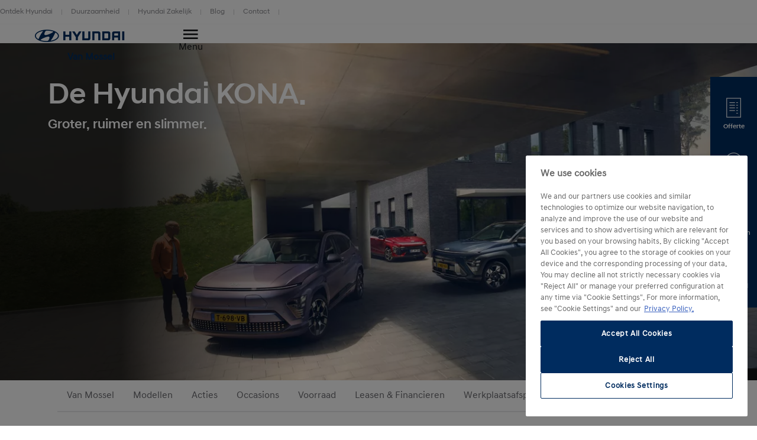

--- FILE ---
content_type: text/html; charset=UTF-8
request_url: https://www.hyundai.com/nl/nl/dealer/vanmossel/kona-family.html
body_size: 26557
content:
<!DOCTYPE html>
<html lang="nl" prefix="og: http://ogp.me/ns#">

<head>
    <meta charset="UTF-8"/>
    <meta name="viewport" content="width=device-width"/>
    <title>De Hyundai KONA-familie: in alles opvallend |
        Hyundai Motor Nederland</title>

    
        <link rel="shortcut icon" href="/content/dam/hyundai/faviconlogos/favicon.ico" type="image/x-icon"/>
    

    
    <meta name="description" content="De Hyundai KONA is verkrijgbaar met keuze uit een volledig elektrische aandrijflijn, een hybride-aandrijflijn en een mild-hybride-aandrijflijn."/>
    <meta name="template" content="content-page"/>

    <meta name="robots" content="INDEX, FOLLOW"/>
    
        <link rel="canonical" href="https://www.hyundai.com/nl/nl/dealer/vanmossel/kona-family.html"/>
    

    <link rel="preload" href="/etc.clientlibs/hyundai-wwn3/clientlibs/main/resources/fonts/Hyundai/HyundaiSansHeadPro-Bold.woff2" as="font" crossorigin="anonymous" type="font/woff2"/>
<link rel="preload" href="/etc.clientlibs/hyundai-wwn3/clientlibs/main/resources/fonts/Hyundai/HyundaiSansHeadPro-Bold.woff" as="font" crossorigin="anonymous" type="font/woff"/>
<link rel="preload" href="/etc.clientlibs/hyundai-wwn3/clientlibs/main/resources/fonts/Hyundai/HyundaiSansHeadPro-Medium.woff2" as="font" crossorigin="anonymous" type="font/woff2"/>
<link rel="preload" href="/etc.clientlibs/hyundai-wwn3/clientlibs/main/resources/fonts/Hyundai/HyundaiSansHeadPro-Medium.woff" as="font" crossorigin="anonymous" type="font/woff"/>
<link rel="preload" href="/etc.clientlibs/hyundai-wwn3/clientlibs/main/resources/fonts/Hyundai/HyundaiSansHeadPro-Regular.woff2" as="font" crossorigin="anonymous" type="font/woff2"/>
<link rel="preload" href="/etc.clientlibs/hyundai-wwn3/clientlibs/main/resources/fonts/Hyundai/HyundaiSansHeadPro-Regular.woff" as="font" crossorigin="anonymous" type="font/woff"/>
<link rel="preload" href="/etc.clientlibs/hyundai-wwn3/clientlibs/main/resources/fonts/Hyundai/HyundaiSansHeadPro-Light.woff2" as="font" crossorigin="anonymous" type="font/woff2"/>
<link rel="preload" href="/etc.clientlibs/hyundai-wwn3/clientlibs/main/resources/fonts/Hyundai/HyundaiSansHeadPro-Light.woff" as="font" crossorigin="anonymous" type="font/woff"/>
<link rel="preload" href="/etc.clientlibs/hyundai-wwn3/clientlibs/main/resources/fonts/Hyundai/HyundaiSansTextPro-Bold.woff2" as="font" crossorigin="anonymous" type="font/woff2"/>
<link rel="preload" href="/etc.clientlibs/hyundai-wwn3/clientlibs/main/resources/fonts/Hyundai/HyundaiSansTextPro-Bold.woff" as="font" crossorigin="anonymous" type="font/woff"/>
<link rel="preload" href="/etc.clientlibs/hyundai-wwn3/clientlibs/main/resources/fonts/Hyundai/HyundaiSansTextPro-Medium.woff2" as="font" crossorigin="anonymous" type="font/woff2"/>
<link rel="preload" href="/etc.clientlibs/hyundai-wwn3/clientlibs/main/resources/fonts/Hyundai/HyundaiSansTextPro-Medium.woff" as="font" crossorigin="anonymous" type="font/woff"/>
<link rel="preload" href="/etc.clientlibs/hyundai-wwn3/clientlibs/main/resources/fonts/Hyundai/HyundaiSansTextPro-Regular.woff2" as="font" crossorigin="anonymous" type="font/woff2"/>
<link rel="preload" href="/etc.clientlibs/hyundai-wwn3/clientlibs/main/resources/fonts/Hyundai/HyundaiSansTextPro-Regular.woff" as="font" crossorigin="anonymous" type="font/woff"/>
<link rel="preload" href="/etc.clientlibs/hyundai-wwn3/clientlibs/main/resources/fonts/Hyundai/necounter.woff?lvcfew" as="font" crossorigin="anonymous" type="font/woff"/>
    <link rel="preload" href="/etc.clientlibs/hyundai-wwn3/clientlibs/main/resources/fonts/iconfont/iconfont1.0.231-SNAPSHOT.woff2" as="font" crossorigin="anonymous" type="font/woff2"/>
<link rel="preload" href="/etc.clientlibs/hyundai-wwn3/clientlibs/main/resources/fonts/iconfont/iconfont1.0.231-SNAPSHOT.woff" as="font" crossorigin="anonymous" type="font/woff"/>


    
        
            <link rel="alternate" href="https://www.hyundai.com/nl/nl/dealer/vanmossel/kona-family.html" hreflang="nl-NL"/>
        
    
    
        <!-- Speed Kit Script -->
        <script async crossorigin="anonymous"></script>
        <!-- End Speed Kit Script -->
    
    
        
        
    
    
<meta property="og:title" content="KONA family page"/>
<meta property="og:url" content="https://www.hyundai.com/nl/nl/dealer/vanmossel/kona-family.html"/>
<meta property="og:type" content="website"/>
<meta property="og:site_name" content="Hyundai"/>
<meta property="og:image" content="https://www.hyundai.com/nl/nl/dealer/vanmossel/kona-family.thumb.800.480.png?ck=1767363631"/>

    



    <link rel="stylesheet" href="/etc.clientlibs/hyundai-wwn3/clientlibs/react-gatsby.f271828482bd7a998b16ee0b037cbcf5.css" type="text/css">
<link rel="stylesheet" href="/etc.clientlibs/hyundai-wwn3/clientlibs/main.cdfeabb1421d09260ca92b2c8981825e.css" type="text/css">



    <script async defer src="/etc.clientlibs/clientlibs/granite/jquery/granite/csrf.a9dcac4698709ca8e1cbc88363cf0793.js"></script>



    
    
    

    
    
    
    

    
    
        <script src="https://cdn.cookielaw.org/scripttemplates/otSDKStub.js" type="text/javascript" charset="UTF-8" data-domain-script="989ce2e5-d09b-4479-82bd-5d8c2b1f5147"></script>
    
    <script>
        window.config = window.config || {};
        window.DY = window.DY || {};
        window.pageLoadData = window.pageLoadData || {};
    </script>
    <script>
        function create_UUID() {
            var dt = new Date().getTime();
            var uuid = 'xxxxxxxx-xxxx-4xxx-yxxx-xxxxxxxxxxxx'.replace(/[xy]/g, function (c) {
                var r = (dt + Math.random() * 16) % 16 | 0;
                dt = Math.floor(dt / 16);
                return (c == 'x' ? r : (r & 0x3 | 0x8)).toString(16);
            });
            return uuid;
        }

        if (typeof (Storage) !== "undefined") {
            if (!sessionStorage.getItem("gtmSession")) {
                sessionStorage.setItem("gtmSession", create_UUID());
            }
            window.gtmSession = sessionStorage.getItem("gtmSession");
        } else {
            console.log("Browser does not support session storage");
        }
        var linkingId = create_UUID();
        if (typeof dataLayer === "undefined") {
            var dataLayer = [{
                page: {
                    pageInfo: {
                        pageDomain: 'nl',
                        pageType: 'Content Page',
                        pageName: 'kona\u002Dfamily'
                    }
                },
                category: {
                    siteSelection: 'undefined'
                }
            }]
        }
    </script>
    <script> window.pageLoadData = {environment:{type:"Production",country:"nl",currency:"EUR",datalayerVersion:"2.0"},page:{name:"kona-family",type:"Content",contentType:"Content Page",language:"nl",application:{name:"WWN",version:"3.0"}}}; </script>
		
			<script src="/etc.clientlibs/hyundai-wwn3/clientlibs/tracking-onload.a6fa7b9776b19c5ac3fd9dae4d0213c1.js"></script>
<script src="/etc.clientlibs/hyundai-wwn3/clientlibs/external-tracking.00cd79a93e755c584dbbff3c956d5eb8.js"></script>

		
    
        <!-- Google Tag Manager --> <script> (function(w, d, s, l, i, q, r) { w[l] = w[l] || []; w[l].push({ 'gtm.start': new Date().getTime(), event: 'gtm.js', sessionId: q, linkingId: r }); var f = d.getElementsByTagName(s)[0], j = d.createElement(s), dl = l != 'dataLayer' ? '&l=' + l : ''; j.async = true; j.src = 'https://www.googletagmanager.com/gtm.js?id=' + i + dl; f.parentNode.insertBefore(j, f); }) (window, document, 'script', 'dataLayer', 'GTM-KDFR6C4', window.gtmSession, linkingId); </script> <!--End Google Tag Manager --> <script type="text/javascript"> var _ss = _ss || []; _ss.push(['_setDomain', 'https://koi-3QNKIHRBUQ.marketingautomation.services/net']); _ss.push(['_setAccount', 'KOI-4BXUZDFRMQ']); _ss.push(['_trackPageView']); (function() { var checkConsent = function(){ var results = document.cookie.match('(^|;) ?koiCookieConsent=([^;]*)(;|$)'); if (!results || !results[2]) return; return decodeURIComponent(results[2]) === "1"; }; var setCookie = function(v) { var expires = (new Date((new Date()).getTime() + 324000000000)); document.cookie = 'koiCookieConsent=' + v + '; expires=' + expires.toUTCString(); }; window.runKoiTracking = function(){ if (window.koiTrackingRan) return; if (!checkConsent()) setCookie('Marketing'); window.koiTrackingRan = true; var ss = document.createElement('script'); ss.type = 'text/javascript'; ss.async = true; ss.src = 'https://KOI-3QNKIHRBUQ.marketingautomation.services/client/ss.js?ver=1.1.1'; var scr = document.getElementsByTagName('script')[0]; scr.parentNode.insertBefore(ss, scr); }; window.removeKoiConsent = function() { setCookie('0'); }; if (checkConsent()) { runKoiTracking(); } })(); </script> <meta name="google-site-verification" content="Re-knMaZ5l_GdTNeDeh5xMbOuQXCCBTB3aDYzyJNFwE" />
        
    
    
        
            
            <link rel="preconnect" href="//cdn-eu.dynamicyield.com"/>
            <link rel="preconnect" href="//st-eu.dynamicyield.com"/>
            <link rel="preconnect" href="//rcom-eu.dynamicyield.com"/>
            <link rel="dns-prefetch" href="//cdn-eu.dynamicyield.com"/>
            <link rel="dns-prefetch" href="//st-eu.dynamicyield.com"/>
            <link rel="dns-prefetch" href="//rcom-eu.dynamicyield.com"/>
            
    
<script src="/etc.clientlibs/hyundai-wwn3/clientlibs/dynamic-yeld.eede7376ffea89fe476639de01db894d.js"></script>



            <script type="text/javascript"> window.DY = window.DY || {}; DY.recommendationContext = { type: "OTHER", lng: 'nl_NL' }; </script>
            
            <script src="//cdn-eu.dynamicyield.com/api/9879969/api_dynamic.js" type="text/javascript"></script>
            <script src="//cdn-eu.dynamicyield.com/api/9879969/api_static.js" type="text/javascript"></script>
        
    
    

    
    
        
    
</head>


<body class="page basicpage page--mode-publish" data-js-item="tag-body" data-gr-c-s-loaded="true" data-nc="Tracking" data-astara='{"enableAstara":false,"pageTemplate":"Content Page"}' data-labels='{
            "openInNewWindowLabel":"opens in new window",
            "fieldRequiredLabel":"Mandatory Field"
        }'>



    





<div class="r-page has-flyout-navigation" data-site-switch="{&#34;country&#34;:&#34;nl&#34;,&#34;siteSwitchItems&#34;:[],&#34;apiKey&#34;:&#34;fdcCcOeH6r16-MEeTO9Lsh_efh_2CU3jMKJ5I1jbB10&#34;}">
    

    
    

    
    <nav class="c-skip-nav" role="navigation">
        <a href="#r-main" class="skip-nav__tomain">Skip to main content </a>

        <ul class="skip-nav__list">
            <li class="skip-nav__list-item">
                <a href="#action-bar" class="skip-nav__link" data-js-atom="skipnav">Action Bar</a>
            </li>
        
            <li class="skip-nav__list-item">
                <a href="#design" class="skip-nav__link" data-js-atom="skipnav">Design</a>
            </li>
        
            <li class="skip-nav__list-item">
                <a href="#features" class="skip-nav__link" data-js-atom="skipnav">Features</a>
            </li>
        
            <li class="skip-nav__list-item">
                <a href="#ev-features" class="skip-nav__link" data-js-atom="skipnav">EV-features</a>
            </li>
        
            <li class="skip-nav__list-item">
                <a href="#brochure-en-prijslijst" class="skip-nav__link" data-js-atom="skipnav">Brochure en prijslijst</a>
            </li>
        
            <li class="skip-nav__list-item">
                <a href="#footer-linklist" class="skip-nav__link" data-js-atom="skipnav">Footer Link List</a>
            </li>
        
            <li class="skip-nav__list-item">
                <a href="#footer-social-media" class="skip-nav__link" data-js-atom="skipnav">Social Media</a>
            </li>
        </ul>

    </nav>




    
        <header class="r-header ">
            
            
            
            
  <div class="meta-navigation" data-css="c-meta-navigation">
    <div class="meta-navigation__content is-container">
      <ul class="meta-navigation__link-list" data-js-item="meta-nav">
        <li class="meta-navigation__link-list-item">
          <a href="/nl/nl/ontdek-hyundai.html" class="meta-navigation__link">
            Ontdek Hyundai
          </a>
        </li>
      
        <li class="meta-navigation__link-list-item">
          <a href="/nl/nl/duurzaamheid.html" class="meta-navigation__link">
            Duurzaamheid
          </a>
        </li>
      
        <li class="meta-navigation__link-list-item">
          <a href="/nl/nl/hyundai-zakelijk.html" class="meta-navigation__link">
            Hyundai Zakelijk
          </a>
        </li>
      
        <li class="meta-navigation__link-list-item">
          <a href="/nl/nl/blog/innovatie/ioniq-9-seed-ball-drone-station.html" class="meta-navigation__link">
            Blog
          </a>
        </li>
      
        <li class="meta-navigation__link-list-item">
          <a href="/nl/nl/contact-met-hyundai.html" class="meta-navigation__link">
            Contact
          </a>
        </li>
      </ul>
    
    </div>
  </div>

            
  
  
  
    <div class="c-header--default is-container" data-css="c-header">
        <div class="u-grid-row header-wrapper">
            <div class="u-grid-col is-col-mobile-12 is-col-tablet-12 is-col-desktop-2 is-col-desktop-large-2 contains-logo">
                
    
    <div class="header__logo">
        <div class="c-logo--default" data-css="c-logo">
            <a class="logo__link" href="/nl/nl.html" title="Home">
                <span class="font-icon is-font-icon-hyundai-logo-desktop">
                    <span class="logo__text">Home</span>
                </span>
            </a>
        </div>
    </div>

            </div>
            <div class="u-grid-col is-col-mobile-12 is-col-tablet-12 is-col-desktop-7 is-col-desktop-large-7 contains-navigation">
                
                
                
    
    


                
    
  
  
  <div class="c-navigation--default" data-css='c-header-flyout-navigation' data-js-item='header-flyout-navigation'>
    <nav class="navigation__list">
      <ul class="c-list--header-nav" data-css="c-list">
        
  
  <li class="list__item flyout-wrapper">
    <a href="#flyout-modellen" class="list__link " target="_self" title="Modellen" aria-controls="flyout-modellen">
      <span class="list__item-text">Modellen</span>
    </a>
    <div data-css="u-flyout" id="flyout-modellen">
      <section class="u-section is-container" data-css="u-section">
        <div class="section__content is-container">
          
    <div class="is-grid-row">
        <div class="is-grid-col is-col-mobile-12 is-col-tablet-12 is-col-desktop-4 is-col-desktop-large-3 is-col-desktop-large-offset-2">
            <ul class="flyout-linklist__list flyout__common-links">
                <li class="flyout-linklist__list-item">
                    <a class="flyout-linklist__link" href="/nl/nl/modellen.html" title="Alle Hyundai modellen">Alle modellen</a>
                </li>
            
                <li class="flyout-linklist__list-item">
                    <a class="flyout-linklist__link" href="/nl/nl/modellen/elektrisch.html" title="Ontdek onze elektrisch modellen">Elektrisch</a>
                </li>
            
                <li class="flyout-linklist__list-item">
                    <a class="flyout-linklist__link" href="/nl/nl/modellen/hybride.html" title="Ontdek onze hybrid en plug-in hybrid modellen">Hybride &amp; Plug-in Hybride</a>
                </li>
            
                <li class="flyout-linklist__list-item">
                    <a class="flyout-linklist__link" href="/nl/nl/modellen/suv.html" title="Ontdek onze SUVs">SUV</a>
                </li>
            
                <li class="flyout-linklist__list-item">
                    <a class="flyout-linklist__link" href="/nl/nl/modellen/performance-en-sport.html" title="Ontdek onze sportieve modellen">Performance &amp; Sport</a>
                </li>
            
                <li class="flyout-linklist__list-item">
                    <a class="flyout-linklist__link" href="/nl/nl/modellen/compact.html" title="Ontdek onze compacte modellen">Compacte auto’s</a>
                </li>
            
                <li class="flyout-linklist__list-item">
                    <a class="flyout-linklist__link" href="/nl/nl/business-editions.html" title="Ontdek onze Business Editions">Business Editions</a>
                </li>
            </ul>
            
    

        </div>
        <div class="is-grid-col is-col-mobile-12 is-col-tablet-12 is-col-desktop-4 is-col-desktop-large-3">
            <ul class="flyout-linklist__list flyout__action-links">
                <li class="flyout-linklist__list-item">
                    <a href="/nl/nl/configurator.html" target="_self" class="flyout-linklist__link" title="Stel je Hyundai samen">
                        <span aria-hidden="true" class="flyout-linklist__item-icon is-font-icon-configurator"></span>
                        <span class="flyout-linklist__item-text">Stel samen</span>
                    </a>
                </li>
            
                <li class="flyout-linklist__list-item">
                    <a href="https://www.hyundai.com/nl/nl/voorraad/search" target="_self" class="flyout-linklist__link" title="Bekijk onze voorraad modellen">
                        <span aria-hidden="true" class="flyout-linklist__item-icon is-font-icon-stock-locator"></span>
                        <span class="flyout-linklist__item-text">Voorraad</span>
                    </a>
                </li>
            
                <li class="flyout-linklist__list-item">
                    <a href="/nl/nl/proefrit.html" target="_self" class="flyout-linklist__link" title="Vraag een proefrit aan">
                        <span aria-hidden="true" class="flyout-linklist__item-icon is-font-icon-test-drive"></span>
                        <span class="flyout-linklist__item-text">Proefrit aanvragen</span>
                    </a>
                </li>
            </ul>
            
    

        </div>
        <div class="is-grid-col is-col-mobile-12 is-col-tablet-12 is-col-desktop-4 is-col-desktop-large-3">
            

    <div class="c-picture-text--external-features" data-css="c-picture-text">
        
        <a class="picture-text__link" href="/nl/nl/business-editions.html" title="Ontdek meer " target="_self">
            

            <div class="picture-text__picture-wrapper">
                
    

    

    
        <picture class="c-picture--disclaimer is-picture-full-width lazyload" data-css="c-picture">
            <source data-srcset=" https://dmassets.hyundai.com/is/image/hyundaiautoever/Business-Editions-Range-v3:16x9?wid=160&amp;hei=90&amp;fit=wrap,1 160w,  https://dmassets.hyundai.com/is/image/hyundaiautoever/Business-Editions-Range-v3:16x9?wid=320&amp;hei=180&amp;fit=wrap,1 320w,  https://dmassets.hyundai.com/is/image/hyundaiautoever/Business-Editions-Range-v3:16x9?wid=480&amp;hei=270&amp;fit=wrap,1 480w,  https://dmassets.hyundai.com/is/image/hyundaiautoever/Business-Editions-Range-v3:16x9?wid=640&amp;hei=360&amp;fit=wrap,1 640w,  https://dmassets.hyundai.com/is/image/hyundaiautoever/Business-Editions-Range-v3:16x9?wid=800&amp;hei=450&amp;fit=wrap,1 800w,  https://dmassets.hyundai.com/is/image/hyundaiautoever/Business-Editions-Range-v3:16x9?wid=960&amp;hei=540&amp;fit=wrap,1 960w,  https://dmassets.hyundai.com/is/image/hyundaiautoever/Business-Editions-Range-v3:16x9?wid=1120&amp;hei=630&amp;fit=wrap,1 1120w,  https://dmassets.hyundai.com/is/image/hyundaiautoever/Business-Editions-Range-v3:16x9?wid=1280&amp;hei=720&amp;fit=wrap,1 1280w,  https://dmassets.hyundai.com/is/image/hyundaiautoever/Business-Editions-Range-v3:16x9?wid=1440&amp;hei=810&amp;fit=wrap,1 1440w,  https://dmassets.hyundai.com/is/image/hyundaiautoever/Business-Editions-Range-v3:16x9?wid=1600&amp;hei=900&amp;fit=wrap,1 1600w,  https://dmassets.hyundai.com/is/image/hyundaiautoever/Business-Editions-Range-v3:16x9?wid=1760&amp;hei=990&amp;fit=wrap,1 1760w,  https://dmassets.hyundai.com/is/image/hyundaiautoever/Business-Editions-Range-v3:16x9?wid=1920&amp;hei=1080&amp;fit=wrap,1 1920w,  https://dmassets.hyundai.com/is/image/hyundaiautoever/Business-Editions-Range-v3:16x9?wid=2080&amp;hei=1170&amp;fit=wrap,1 2080w,  https://dmassets.hyundai.com/is/image/hyundaiautoever/Business-Editions-Range-v3:16x9?wid=2240&amp;hei=1260&amp;fit=wrap,1 2240w,  https://dmassets.hyundai.com/is/image/hyundaiautoever/Business-Editions-Range-v3:16x9?wid=2400&amp;hei=1350&amp;fit=wrap,1 2400w,  https://dmassets.hyundai.com/is/image/hyundaiautoever/Business-Editions-Range-v3:16x9?wid=2560&amp;hei=1440&amp;fit=wrap,1 2560w,  https://dmassets.hyundai.com/is/image/hyundaiautoever/Business-Editions-Range-v3:16x9?wid=2720&amp;hei=1530&amp;fit=wrap,1 2720w,  https://dmassets.hyundai.com/is/image/hyundaiautoever/Business-Editions-Range-v3:16x9?wid=2880&amp;hei=1620&amp;fit=wrap,1 2880w,  https://dmassets.hyundai.com/is/image/hyundaiautoever/Business-Editions-Range-v3:16x9?wid=3040&amp;hei=1710&amp;fit=wrap,1 3040w,  https://dmassets.hyundai.com/is/image/hyundaiautoever/Business-Editions-Range-v3:16x9?wid=3200&amp;hei=1800&amp;fit=wrap,1 3200w,  https://dmassets.hyundai.com/is/image/hyundaiautoever/Business-Editions-Range-v3:lazy?wid=20&amp;hei=20&amp;fit=fit,1 20w" sizes="(min-width: 1387px) 50vw, 100vw"/>
            <img class="picture__image lazyload" src="https://dmassets.hyundai.com/is/image/hyundaiautoever/Business-Editions-Range-v3" alt="Business Editions line-up" width="400" height="225"/>
        </picture>
    

    
    
    



                <div class="picture-text__disclaimer">
                    
    <div class="c-text--disclaimer is-fs-disclaimer is-fc-grey-1000  " data-css="c-text">
        
        
        
    </div>

                </div>
            </div>
            <div class="picture-text__text-wrapper">
                <div class="picture-text__text">
                    <div class="c-text--default is-h-center" data-css="c-text">
                        <p class="text__headline-main is-fc-hyundai-blue has-h4-styles">
                            Business Editions.
                            
                                
    

                            
                        </p>
                        <p class="text__copy is-fc-black is-fw-meta">
                            Sportieve uitvoeringen van de KONA Electric, TUCSON Plug-in Hybrid, IONIQ 5 en IONIQ 6.
                            
    

                        </p>
                        
                        
                        
                        
                    </div>
                </div>
            </div>
        </a>
    </div>


            
        </div>
    </div>

        </div>
      </section>
    </div>
    
  <div class="flyout-close-button__wrapper" data-css="u-section">
    <div class="section__content is-container">
      <div class="is-grid-row">
        <div class="is-grid-col is-col-mobile-1 is-col-mobile-offset-11">
          <button class="flyout-close-button">
            <span class="font-icon is-font-icon-close">
              <span class="icon-text">Close Menu</span>
            </span>
          </button>
        </div>
      </div>
    </div>
  </div>

  </li>

        
  
  <li class="list__item flyout-wrapper">
    <a href="#flyout-kopen--leasen" class="list__link " target="_self" title="Kopen &amp; Leasen" aria-controls="flyout-kopen--leasen">
      <span class="list__item-text">Kopen &amp; Leasen</span>
    </a>
    <div data-css="u-flyout" id="flyout-kopen--leasen">
      <section class="u-section is-container" data-css="u-section">
        <div class="section__content is-container">
          
    <div class="is-grid-row">
        <div class="is-grid-col is-col-mobile-12 is-col-tablet-12 is-col-desktop-4 is-col-desktop-large-3 is-col-desktop-large-offset-2">
            <ul class="flyout-linklist__list flyout__common-links">
                <li class="flyout-linklist__list-item">
                    <a class="flyout-linklist__link" href="/nl/nl/acties.html" title="Ontdek alle acties">Acties</a>
                </li>
            
                <li class="flyout-linklist__list-item">
                    <a class="flyout-linklist__link" href="/nl/nl/lease-finance.html" title="Leasen &amp; Financieren">Leasen &amp; Financieren </a>
                </li>
            
                <li class="flyout-linklist__list-item">
                    <a class="flyout-linklist__link" href="/nl/nl/lease-finance/privatelease.html" title="Private Lease">Private Lease</a>
                </li>
            
                <li class="flyout-linklist__list-item">
                    <a class="flyout-linklist__link" href="/nl/nl/dealers.html" title="Vind een dealer">Dealers</a>
                </li>
            
                <li class="flyout-linklist__list-item">
                    <a class="flyout-linklist__link" href="/nl/nl/occasions.html" title="Bekijk alle Hyundai Occasions">Occasions</a>
                </li>
            
                <li class="flyout-linklist__list-item">
                    <a class="flyout-linklist__link" href="/nl/nl/diensten.html" title="Ontdek onze diensten">Diensten</a>
                </li>
            </ul>
            
    

        </div>
        <div class="is-grid-col is-col-mobile-12 is-col-tablet-12 is-col-desktop-4 is-col-desktop-large-3">
            <ul class="flyout-linklist__list flyout__action-links">
                <li class="flyout-linklist__list-item">
                    <a href="/nl/nl/inruil.html" target="_self" class="flyout-linklist__link" title="Inruilwaarde berekenen">
                        <span aria-hidden="true" class="flyout-linklist__item-icon is-font-icon-configurator"></span>
                        <span class="flyout-linklist__item-text">Inruilwaarde berekenen</span>
                    </a>
                </li>
            
                <li class="flyout-linklist__list-item">
                    <a href="/nl/nl/particulier/clicktobuy.html" target="_self" class="flyout-linklist__link" title="Online bestellen">
                        <span aria-hidden="true" class="flyout-linklist__item-icon is-font-icon-stock-locator"></span>
                        <span class="flyout-linklist__item-text">Online bestellen</span>
                    </a>
                </li>
            
                <li class="flyout-linklist__list-item">
                    <a href="/nl/nl/brochures.html" target="_self" class="flyout-linklist__link" title="Brochures &amp; prijslijsten">
                        <span aria-hidden="true" class="flyout-linklist__item-icon is-font-icon-quote"></span>
                        <span class="flyout-linklist__item-text">Brochures &amp; prijslijsten</span>
                    </a>
                </li>
            </ul>
            
    

        </div>
        <div class="is-grid-col is-col-mobile-12 is-col-tablet-12 is-col-desktop-4 is-col-desktop-large-3">
            

    <div class="c-picture-text--external-features" data-css="c-picture-text">
        
        <a class="picture-text__link" href="/nl/nl/acties.html" title="Ontdek meer" target="_self">
            

            <div class="picture-text__picture-wrapper">
                
    

    

    
        <picture class="c-picture--disclaimer is-picture-full-width lazyload" data-css="c-picture">
            <source data-srcset=" https://dmassets.hyundai.com/is/image/hyundaiautoever/Hyundai_Hybride_Q1_RANGE_extra_wide2-1:16x9?wid=160&amp;hei=90&amp;fit=wrap,1 160w,  https://dmassets.hyundai.com/is/image/hyundaiautoever/Hyundai_Hybride_Q1_RANGE_extra_wide2-1:16x9?wid=320&amp;hei=180&amp;fit=wrap,1 320w,  https://dmassets.hyundai.com/is/image/hyundaiautoever/Hyundai_Hybride_Q1_RANGE_extra_wide2-1:16x9?wid=480&amp;hei=270&amp;fit=wrap,1 480w,  https://dmassets.hyundai.com/is/image/hyundaiautoever/Hyundai_Hybride_Q1_RANGE_extra_wide2-1:16x9?wid=640&amp;hei=360&amp;fit=wrap,1 640w,  https://dmassets.hyundai.com/is/image/hyundaiautoever/Hyundai_Hybride_Q1_RANGE_extra_wide2-1:16x9?wid=800&amp;hei=450&amp;fit=wrap,1 800w,  https://dmassets.hyundai.com/is/image/hyundaiautoever/Hyundai_Hybride_Q1_RANGE_extra_wide2-1:16x9?wid=960&amp;hei=540&amp;fit=wrap,1 960w,  https://dmassets.hyundai.com/is/image/hyundaiautoever/Hyundai_Hybride_Q1_RANGE_extra_wide2-1:16x9?wid=1120&amp;hei=630&amp;fit=wrap,1 1120w,  https://dmassets.hyundai.com/is/image/hyundaiautoever/Hyundai_Hybride_Q1_RANGE_extra_wide2-1:16x9?wid=1280&amp;hei=720&amp;fit=wrap,1 1280w,  https://dmassets.hyundai.com/is/image/hyundaiautoever/Hyundai_Hybride_Q1_RANGE_extra_wide2-1:16x9?wid=1440&amp;hei=810&amp;fit=wrap,1 1440w,  https://dmassets.hyundai.com/is/image/hyundaiautoever/Hyundai_Hybride_Q1_RANGE_extra_wide2-1:16x9?wid=1600&amp;hei=900&amp;fit=wrap,1 1600w,  https://dmassets.hyundai.com/is/image/hyundaiautoever/Hyundai_Hybride_Q1_RANGE_extra_wide2-1:16x9?wid=1760&amp;hei=990&amp;fit=wrap,1 1760w,  https://dmassets.hyundai.com/is/image/hyundaiautoever/Hyundai_Hybride_Q1_RANGE_extra_wide2-1:16x9?wid=1920&amp;hei=1080&amp;fit=wrap,1 1920w,  https://dmassets.hyundai.com/is/image/hyundaiautoever/Hyundai_Hybride_Q1_RANGE_extra_wide2-1:16x9?wid=2080&amp;hei=1170&amp;fit=wrap,1 2080w,  https://dmassets.hyundai.com/is/image/hyundaiautoever/Hyundai_Hybride_Q1_RANGE_extra_wide2-1:16x9?wid=2240&amp;hei=1260&amp;fit=wrap,1 2240w,  https://dmassets.hyundai.com/is/image/hyundaiautoever/Hyundai_Hybride_Q1_RANGE_extra_wide2-1:16x9?wid=2400&amp;hei=1350&amp;fit=wrap,1 2400w,  https://dmassets.hyundai.com/is/image/hyundaiautoever/Hyundai_Hybride_Q1_RANGE_extra_wide2-1:16x9?wid=2560&amp;hei=1440&amp;fit=wrap,1 2560w,  https://dmassets.hyundai.com/is/image/hyundaiautoever/Hyundai_Hybride_Q1_RANGE_extra_wide2-1:16x9?wid=2720&amp;hei=1530&amp;fit=wrap,1 2720w,  https://dmassets.hyundai.com/is/image/hyundaiautoever/Hyundai_Hybride_Q1_RANGE_extra_wide2-1:16x9?wid=2880&amp;hei=1620&amp;fit=wrap,1 2880w,  https://dmassets.hyundai.com/is/image/hyundaiautoever/Hyundai_Hybride_Q1_RANGE_extra_wide2-1:16x9?wid=3040&amp;hei=1710&amp;fit=wrap,1 3040w,  https://dmassets.hyundai.com/is/image/hyundaiautoever/Hyundai_Hybride_Q1_RANGE_extra_wide2-1:16x9?wid=3200&amp;hei=1800&amp;fit=wrap,1 3200w,  https://dmassets.hyundai.com/is/image/hyundaiautoever/Hyundai_Hybride_Q1_RANGE_extra_wide2-1:lazy?wid=20&amp;hei=20&amp;fit=fit,1 20w" sizes="(min-width: 1387px) 50vw, 100vw"/>
            <img class="picture__image lazyload" src="https://dmassets.hyundai.com/is/image/hyundaiautoever/Hyundai_Hybride_Q1_RANGE_extra_wide2-1" alt="Hyundai voordeel" width="400" height="225"/>
        </picture>
    

    
    
    



                <div class="picture-text__disclaimer">
                    
    <div class="c-text--disclaimer is-fs-disclaimer is-fc-grey-1000  " data-css="c-text">
        
        
        
    </div>

                </div>
            </div>
            <div class="picture-text__text-wrapper">
                <div class="picture-text__text">
                    <div class="c-text--default is-h-center" data-css="c-text">
                        <p class="text__headline-main is-fc-hyundai-blue has-h4-styles">
                            Voordeel volgens Hyundai.
                            
                                
    

                            
                        </p>
                        <p class="text__copy is-fc-black is-fw-meta">
                            Kopen, leasen of financieren? Voordeel dat je voelt!
                            
    

                        </p>
                        
                        
                        
                        
                    </div>
                </div>
            </div>
        </a>
    </div>


            
        </div>
    </div>

        </div>
      </section>
    </div>
    
  <div class="flyout-close-button__wrapper" data-css="u-section">
    <div class="section__content is-container">
      <div class="is-grid-row">
        <div class="is-grid-col is-col-mobile-1 is-col-mobile-offset-11">
          <button class="flyout-close-button">
            <span class="font-icon is-font-icon-close">
              <span class="icon-text">Close Menu</span>
            </span>
          </button>
        </div>
      </div>
    </div>
  </div>

  </li>

        
  
  <li class="list__item flyout-wrapper">
    <a href="#flyout-services" class="list__link " target="_self" title="Services" aria-controls="flyout-services">
      <span class="list__item-text">Services</span>
    </a>
    <div data-css="u-flyout" id="flyout-services">
      <section class="u-section is-container" data-css="u-section">
        <div class="section__content is-container">
          
    <div class="is-grid-row">
        <div class="is-grid-col is-col-mobile-12 is-col-tablet-12 is-col-desktop-4 is-col-desktop-large-3 is-col-desktop-large-offset-2">
            <ul class="flyout-linklist__list flyout__common-links">
                <li class="flyout-linklist__list-item">
                    <a class="flyout-linklist__link" href="/nl/nl/myhyundaicare.html" title="myHyundaiCare">myHyundaiCare</a>
                </li>
            
                <li class="flyout-linklist__list-item">
                    <a class="flyout-linklist__link" href="/nl/nl/myhyundai-app.html" title="myHyundai-app">myHyundai-app</a>
                </li>
            
                <li class="flyout-linklist__list-item">
                    <a class="flyout-linklist__link" href="/nl/nl/service-onderhoud.html" title="Services &amp; Onderhoud">Services &amp; Onderhoud</a>
                </li>
            
                <li class="flyout-linklist__list-item">
                    <a class="flyout-linklist__link" href="/nl/nl/garantie.html" title="Garantie">Garantie</a>
                </li>
            
                <li class="flyout-linklist__list-item">
                    <a class="flyout-linklist__link" href="/nl/nl/schade.html" title="Schade">Schade &amp; Verzekeren</a>
                </li>
            
                <li class="flyout-linklist__list-item">
                    <a class="flyout-linklist__link" href="/nl/nl/accessoires.html" title="Ontdek alle Hyundai Accessoires"> Accessoires</a>
                </li>
            </ul>
            
    

        </div>
        <div class="is-grid-col is-col-mobile-12 is-col-tablet-12 is-col-desktop-4 is-col-desktop-large-3">
            <ul class="flyout-linklist__list flyout__action-links">
                <li class="flyout-linklist__list-item">
                    <a href="/nl/nl/dealers/werkplaatsafspraak.html" target="_self" class="flyout-linklist__link" title="Werkplaatsafspraak">
                        <span aria-hidden="true" class="flyout-linklist__item-icon is-font-icon-dealer-service"></span>
                        <span class="flyout-linklist__item-text">Werkplaatsafspraak</span>
                    </a>
                </li>
            
                <li class="flyout-linklist__list-item">
                    <a href="/nl/nl/service-onderhoud/prijzen.html" target="_self" class="flyout-linklist__link" title="Onderhoudsprijzen">
                        <span aria-hidden="true" class="flyout-linklist__item-icon is-font-icon-quote"></span>
                        <span class="flyout-linklist__item-text">Onderhoudsprijzen</span>
                    </a>
                </li>
            
                <li class="flyout-linklist__list-item">
                    <a href="/nl/nl/service-onderhoud/hyundai-mobiliteits-service.html" target="_self" class="flyout-linklist__link" title="Pechhulp">
                        <span aria-hidden="true" class="flyout-linklist__item-icon is-font-icon-stock-locator"></span>
                        <span class="flyout-linklist__item-text">Pechhulp</span>
                    </a>
                </li>
            </ul>
            
    

        </div>
        <div class="is-grid-col is-col-mobile-12 is-col-tablet-12 is-col-desktop-4 is-col-desktop-large-3">
            

    <div class="c-picture-text--external-features" data-css="c-picture-text">
        
        <a class="picture-text__link" href="https://www.hyundai.com/nl/nl/schade/ruitenservice.html" title="Ruitenservice" target="_self">
            

            <div class="picture-text__picture-wrapper">
                
    

    

    
        <picture class="c-picture--disclaimer is-picture-full-width lazyload" data-css="c-picture">
            <source data-srcset=" https://dmassets.hyundai.com/is/image/hyundaiautoever/delivery_hye_maintenance-3851:16x9?wid=160&amp;hei=90&amp;fit=wrap,1 160w,  https://dmassets.hyundai.com/is/image/hyundaiautoever/delivery_hye_maintenance-3851:16x9?wid=320&amp;hei=180&amp;fit=wrap,1 320w,  https://dmassets.hyundai.com/is/image/hyundaiautoever/delivery_hye_maintenance-3851:16x9?wid=480&amp;hei=270&amp;fit=wrap,1 480w,  https://dmassets.hyundai.com/is/image/hyundaiautoever/delivery_hye_maintenance-3851:16x9?wid=640&amp;hei=360&amp;fit=wrap,1 640w,  https://dmassets.hyundai.com/is/image/hyundaiautoever/delivery_hye_maintenance-3851:16x9?wid=800&amp;hei=450&amp;fit=wrap,1 800w,  https://dmassets.hyundai.com/is/image/hyundaiautoever/delivery_hye_maintenance-3851:16x9?wid=960&amp;hei=540&amp;fit=wrap,1 960w,  https://dmassets.hyundai.com/is/image/hyundaiautoever/delivery_hye_maintenance-3851:16x9?wid=1120&amp;hei=630&amp;fit=wrap,1 1120w,  https://dmassets.hyundai.com/is/image/hyundaiautoever/delivery_hye_maintenance-3851:16x9?wid=1280&amp;hei=720&amp;fit=wrap,1 1280w,  https://dmassets.hyundai.com/is/image/hyundaiautoever/delivery_hye_maintenance-3851:16x9?wid=1440&amp;hei=810&amp;fit=wrap,1 1440w,  https://dmassets.hyundai.com/is/image/hyundaiautoever/delivery_hye_maintenance-3851:16x9?wid=1600&amp;hei=900&amp;fit=wrap,1 1600w,  https://dmassets.hyundai.com/is/image/hyundaiautoever/delivery_hye_maintenance-3851:16x9?wid=1760&amp;hei=990&amp;fit=wrap,1 1760w,  https://dmassets.hyundai.com/is/image/hyundaiautoever/delivery_hye_maintenance-3851:16x9?wid=1920&amp;hei=1080&amp;fit=wrap,1 1920w,  https://dmassets.hyundai.com/is/image/hyundaiautoever/delivery_hye_maintenance-3851:16x9?wid=2080&amp;hei=1170&amp;fit=wrap,1 2080w,  https://dmassets.hyundai.com/is/image/hyundaiautoever/delivery_hye_maintenance-3851:16x9?wid=2240&amp;hei=1260&amp;fit=wrap,1 2240w,  https://dmassets.hyundai.com/is/image/hyundaiautoever/delivery_hye_maintenance-3851:16x9?wid=2400&amp;hei=1350&amp;fit=wrap,1 2400w,  https://dmassets.hyundai.com/is/image/hyundaiautoever/delivery_hye_maintenance-3851:16x9?wid=2560&amp;hei=1440&amp;fit=wrap,1 2560w,  https://dmassets.hyundai.com/is/image/hyundaiautoever/delivery_hye_maintenance-3851:16x9?wid=2720&amp;hei=1530&amp;fit=wrap,1 2720w,  https://dmassets.hyundai.com/is/image/hyundaiautoever/delivery_hye_maintenance-3851:16x9?wid=2880&amp;hei=1620&amp;fit=wrap,1 2880w,  https://dmassets.hyundai.com/is/image/hyundaiautoever/delivery_hye_maintenance-3851:16x9?wid=3040&amp;hei=1710&amp;fit=wrap,1 3040w,  https://dmassets.hyundai.com/is/image/hyundaiautoever/delivery_hye_maintenance-3851:16x9?wid=3200&amp;hei=1800&amp;fit=wrap,1 3200w,  https://dmassets.hyundai.com/is/image/hyundaiautoever/delivery_hye_maintenance-3851:lazy?wid=20&amp;hei=20&amp;fit=fit,1 20w" sizes="(min-width: 1387px) 50vw, 100vw"/>
            <img class="picture__image lazyload" src="https://dmassets.hyundai.com/is/image/hyundaiautoever/delivery_hye_maintenance-3851" alt="Twee mannen met zuignap op autoraam" width="400" height="225"/>
        </picture>
    

    
    
    



                <div class="picture-text__disclaimer">
                    
    <div class="c-text--disclaimer is-fs-disclaimer is-fc-grey-1000  " data-css="c-text">
        
        
        
    </div>

                </div>
            </div>
            <div class="picture-text__text-wrapper">
                <div class="picture-text__text">
                    <div class="c-text--default is-h-center" data-css="c-text">
                        <p class="text__headline-main is-fc-hyundai-blue has-h4-styles">
                            Ruitschade?
                            
                                
    

                            
                        </p>
                        <p class="text__copy is-fc-black is-fw-meta">
                            Maak snel een afspraak voor herstel.
                            
    

                        </p>
                        
                        
                        
                        
                    </div>
                </div>
            </div>
        </a>
    </div>


            
        </div>
    </div>

        </div>
      </section>
    </div>
    
  <div class="flyout-close-button__wrapper" data-css="u-section">
    <div class="section__content is-container">
      <div class="is-grid-row">
        <div class="is-grid-col is-col-mobile-1 is-col-mobile-offset-11">
          <button class="flyout-close-button">
            <span class="font-icon is-font-icon-close">
              <span class="icon-text">Close Menu</span>
            </span>
          </button>
        </div>
      </div>
    </div>
  </div>

  </li>

        
  
  <li class="list__item flyout-wrapper">
    <a href="#flyout-elektrisch" class="list__link " target="_self" title="Elektrisch" aria-controls="flyout-elektrisch">
      <span class="list__item-text">Elektrisch</span>
    </a>
    <div data-css="u-flyout" id="flyout-elektrisch">
      <section class="u-section is-container" data-css="u-section">
        <div class="section__content is-container">
          
    <div class="is-grid-row">
        <div class="is-grid-col is-col-mobile-12 is-col-tablet-12 is-col-desktop-4 is-col-desktop-large-3 is-col-desktop-large-offset-2">
            <ul class="flyout-linklist__list flyout__common-links">
                <li class="flyout-linklist__list-item">
                    <a class="flyout-linklist__link" href="/nl/nl/modellen/elektrisch.html" title="Ontdek alle elektrische modellen">Elektrische modellen</a>
                </li>
            
                <li class="flyout-linklist__list-item">
                    <a class="flyout-linklist__link" href="/nl/nl/elektrisch.html" title="Overzicht elektrisch">Overzicht</a>
                </li>
            
                <li class="flyout-linklist__list-item">
                    <a class="flyout-linklist__link" href="/nl/nl/elektrisch-rijden.html" title="Waarom elektrisch rijden?">Waarom elektrisch rijden?</a>
                </li>
            
                <li class="flyout-linklist__list-item">
                    <a class="flyout-linklist__link" href="/nl/nl/elektrisch-rijden/aandrijflijnen.html" title="Hybrid, plug-in of elektrisch">Hybrid, plug-in of elektrisch</a>
                </li>
            
                <li class="flyout-linklist__list-item">
                    <a class="flyout-linklist__link" href="/nl/nl/elektrisch-laden/laadoplossingen.html" title="Elektrisch laden">Elektrisch laden</a>
                </li>
            
                <li class="flyout-linklist__list-item">
                    <a class="flyout-linklist__link" href="/nl/nl/elektrisch-rijden/onderhoud-service.html" title="Onderhoud elektrische auto’s">Onderhoud elektrische auto’s</a>
                </li>
            </ul>
            
    

        </div>
        <div class="is-grid-col is-col-mobile-12 is-col-tablet-12 is-col-desktop-4 is-col-desktop-large-3">
            <ul class="flyout-linklist__list flyout__action-links">
                <li class="flyout-linklist__list-item">
                    <a href="/nl/nl/configurator.html" target="_self" class="flyout-linklist__link" title="Stel samen">
                        <span aria-hidden="true" class="flyout-linklist__item-icon is-font-icon-configurator"></span>
                        <span class="flyout-linklist__item-text">Stel samen</span>
                    </a>
                </li>
            
                <li class="flyout-linklist__list-item">
                    <a href="/nl/nl/proefrit.html" target="_self" class="flyout-linklist__link" title="Proefrit">
                        <span aria-hidden="true" class="flyout-linklist__item-icon is-font-icon-test-drive"></span>
                        <span class="flyout-linklist__item-text">Proefrit</span>
                    </a>
                </li>
            </ul>
            
    

        </div>
        <div class="is-grid-col is-col-mobile-12 is-col-tablet-12 is-col-desktop-4 is-col-desktop-large-3">
            

    <div class="c-picture-text--external-features" data-css="c-picture-text">
        
        <a class="picture-text__link" href="/nl/nl/modellen/ioniq5-n.html" title="IONIQ 5 N." target="_self">
            

            <div class="picture-text__picture-wrapper">
                
    

    

    
        <picture class="c-picture--disclaimer is-picture-full-width lazyload" data-css="c-picture">
            <source data-srcset=" https://dmassets.hyundai.com/is/image/hyundaiautoever/01_IONIQ5N_Exterior_Driving_Circuit_Front_01_crop-1:16x9?wid=160&amp;hei=90&amp;fit=wrap,1 160w,  https://dmassets.hyundai.com/is/image/hyundaiautoever/01_IONIQ5N_Exterior_Driving_Circuit_Front_01_crop-1:16x9?wid=320&amp;hei=180&amp;fit=wrap,1 320w,  https://dmassets.hyundai.com/is/image/hyundaiautoever/01_IONIQ5N_Exterior_Driving_Circuit_Front_01_crop-1:16x9?wid=480&amp;hei=270&amp;fit=wrap,1 480w,  https://dmassets.hyundai.com/is/image/hyundaiautoever/01_IONIQ5N_Exterior_Driving_Circuit_Front_01_crop-1:16x9?wid=640&amp;hei=360&amp;fit=wrap,1 640w,  https://dmassets.hyundai.com/is/image/hyundaiautoever/01_IONIQ5N_Exterior_Driving_Circuit_Front_01_crop-1:16x9?wid=800&amp;hei=450&amp;fit=wrap,1 800w,  https://dmassets.hyundai.com/is/image/hyundaiautoever/01_IONIQ5N_Exterior_Driving_Circuit_Front_01_crop-1:16x9?wid=960&amp;hei=540&amp;fit=wrap,1 960w,  https://dmassets.hyundai.com/is/image/hyundaiautoever/01_IONIQ5N_Exterior_Driving_Circuit_Front_01_crop-1:16x9?wid=1120&amp;hei=630&amp;fit=wrap,1 1120w,  https://dmassets.hyundai.com/is/image/hyundaiautoever/01_IONIQ5N_Exterior_Driving_Circuit_Front_01_crop-1:16x9?wid=1280&amp;hei=720&amp;fit=wrap,1 1280w,  https://dmassets.hyundai.com/is/image/hyundaiautoever/01_IONIQ5N_Exterior_Driving_Circuit_Front_01_crop-1:16x9?wid=1440&amp;hei=810&amp;fit=wrap,1 1440w,  https://dmassets.hyundai.com/is/image/hyundaiautoever/01_IONIQ5N_Exterior_Driving_Circuit_Front_01_crop-1:16x9?wid=1600&amp;hei=900&amp;fit=wrap,1 1600w,  https://dmassets.hyundai.com/is/image/hyundaiautoever/01_IONIQ5N_Exterior_Driving_Circuit_Front_01_crop-1:16x9?wid=1760&amp;hei=990&amp;fit=wrap,1 1760w,  https://dmassets.hyundai.com/is/image/hyundaiautoever/01_IONIQ5N_Exterior_Driving_Circuit_Front_01_crop-1:16x9?wid=1920&amp;hei=1080&amp;fit=wrap,1 1920w,  https://dmassets.hyundai.com/is/image/hyundaiautoever/01_IONIQ5N_Exterior_Driving_Circuit_Front_01_crop-1:16x9?wid=2080&amp;hei=1170&amp;fit=wrap,1 2080w,  https://dmassets.hyundai.com/is/image/hyundaiautoever/01_IONIQ5N_Exterior_Driving_Circuit_Front_01_crop-1:16x9?wid=2240&amp;hei=1260&amp;fit=wrap,1 2240w,  https://dmassets.hyundai.com/is/image/hyundaiautoever/01_IONIQ5N_Exterior_Driving_Circuit_Front_01_crop-1:16x9?wid=2400&amp;hei=1350&amp;fit=wrap,1 2400w,  https://dmassets.hyundai.com/is/image/hyundaiautoever/01_IONIQ5N_Exterior_Driving_Circuit_Front_01_crop-1:16x9?wid=2560&amp;hei=1440&amp;fit=wrap,1 2560w,  https://dmassets.hyundai.com/is/image/hyundaiautoever/01_IONIQ5N_Exterior_Driving_Circuit_Front_01_crop-1:16x9?wid=2720&amp;hei=1530&amp;fit=wrap,1 2720w,  https://dmassets.hyundai.com/is/image/hyundaiautoever/01_IONIQ5N_Exterior_Driving_Circuit_Front_01_crop-1:16x9?wid=2880&amp;hei=1620&amp;fit=wrap,1 2880w,  https://dmassets.hyundai.com/is/image/hyundaiautoever/01_IONIQ5N_Exterior_Driving_Circuit_Front_01_crop-1:16x9?wid=3040&amp;hei=1710&amp;fit=wrap,1 3040w,  https://dmassets.hyundai.com/is/image/hyundaiautoever/01_IONIQ5N_Exterior_Driving_Circuit_Front_01_crop-1:16x9?wid=3200&amp;hei=1800&amp;fit=wrap,1 3200w,  https://dmassets.hyundai.com/is/image/hyundaiautoever/01_IONIQ5N_Exterior_Driving_Circuit_Front_01_crop-1:lazy?wid=20&amp;hei=20&amp;fit=fit,1 20w" sizes="(min-width: 1387px) 50vw, 100vw"/>
            <img class="picture__image lazyload" src="https://dmassets.hyundai.com/is/image/hyundaiautoever/01_IONIQ5N_Exterior_Driving_Circuit_Front_01_crop-1" alt="Dusk in a winter setting, scientists seen through a transparent tent, the IONIQ 5 N parked in front." width="400" height="225"/>
        </picture>
    

    
    
    



                <div class="picture-text__disclaimer">
                    
    <div class="c-text--disclaimer is-fs-disclaimer is-fc-grey-1000  " data-css="c-text">
        
        
        
    </div>

                </div>
            </div>
            <div class="picture-text__text-wrapper">
                <div class="picture-text__text">
                    <div class="c-text--default is-h-center" data-css="c-text">
                        <p class="text__headline-main is-fc-hyundai-blue has-h4-styles">
                            IONIQ 5 N.
                            
                                
    

                            
                        </p>
                        <p class="text__copy is-fc-black is-fw-meta">
                            Meedogenloze elektrische prestaties.
                            
    

                        </p>
                        
                        
                        
                        
                    </div>
                </div>
            </div>
        </a>
    </div>


            
        </div>
    </div>

        </div>
      </section>
    </div>
    
  <div class="flyout-close-button__wrapper" data-css="u-section">
    <div class="section__content is-container">
      <div class="is-grid-row">
        <div class="is-grid-col is-col-mobile-1 is-col-mobile-offset-11">
          <button class="flyout-close-button">
            <span class="font-icon is-font-icon-close">
              <span class="icon-text">Close Menu</span>
            </span>
          </button>
        </div>
      </div>
    </div>
  </div>

  </li>

      </ul>
    </nav>
  </div>

  


            </div>
            <div class="u-grid-col is-col-mobile-12 is-col-tablet-12 is-col-desktop-3 is-col-desktop-large-3 contains-misc">
                
    

    <div class="header__login font-icon-wrapper">
        <a class="c-cta--login" data-css="c-cta" href="https://www.hyundai.com/nl/nl/myhyundai.html" target="_blank" title="MijnHyundai" alt="MijnHyundai">
            <span class="font-icon is-font-icon-login"></span>
        </a>
    </div>



                <div class="language-switcher-v1--enabled">
    
    

</div>
                <button class="burger-menu-button" data-js-item="burger-button">
                    <span class="font-icon is-font-icon-burger">
                        <span class="icon-text">Menu</span>
                    </span>
                </button>
            </div>
        </div>
    </div>

  

        </header>
    

    <div class="r-stage"></div>

    <main class="r-main " id="r-main">

        

    
    
    

    




    





    
  <section class="u-section isnt-padding-top" data-js-item="tag-section" data-css="u-section">
    <div class="section__content">
      <div class="u-grid-row is-collapsed">
        <div class="u-grid-col is-col-mobile-12 is-col-tablet-12">
          

          <div class="c-home-stage--home is-dark is-generic-stage" data-css="c-home-stage" data-js-module="stage">
            <div class="c-slider--single c-slider--stage" data-css="c-slider" data-js-module="slider" data-js-options="{&#34;infinite&#34;:false,&#34;autoPlay&#34;:false,&#34;autoPlayInterval&#34;:5000,&#34;dynamicallySetHeight&#34; :true,&#34;visibleItems&#34;:{&#34;mobile&#34;:1,&#34;tablet&#34;:1,&#34;desktop&#34;:1,&#34;desktop-large&#34;:1}}">
              
    
        <div class="slider__accessible-helper" data-js-item="slider-accessible-helper" role="button" tabindex="0">
            <span class="slider__accessible-message-usage-info-mobile"> </span>
            <span class="slider__accessible-message-usage-info-desktop"> </span>
            <span class="slider__accessible-message-last-slide"> </span>
        </div>
    

              <div class="slider__content">
                <div class="slider__list-wrapper" data-js-item="slider-wrapper">
                  <ol class="slider__list" data-js-item="slider-ribbon">
                    
  
  
  
  <li class="slider__item" data-js-item="slider-item" id="home-slide-item-0">
    <div>
      

      
        <div class="stage__content-wrapper " data-js-item="stage-content-wrapper">
          <div class="stage__inner" data-js-item="stage-container">
            <div class="stage__image-cta-wrapper ">
              <div class="stage__image" data-js-item="stage-image">
                
    
    
    
        <div class="stage__disclaimer-badge">
            <div class="c-text--disclaimer is-fs-disclaimer is-fc-grey-1000" data-css="c-text">
                <div class="text__text-badge">
                    <div class="c-badge--disclaimer is-subline is-fc-white is-bg-color-black" data-css="c-badge">
                        <span class="badge__content">
                            
                                1
                            
                        </span>
                    </div>
                </div>
                <div class="text__text-badge">
                    <div class="c-badge--disclaimer is-subline is-fc-white is-bg-color-black" data-css="c-badge">
                        
                    </div>
                </div>
            </div>
        </div>
    


    

    
        <style>
            .home-stage-picture img {
                aspect-ratio: auto 767/575;

                @media(min-width: 768px) {
                    aspect-ratio: auto 1023/438;
                }

                @media(min-width: 1024px) {
                    aspect-ratio: auto 1405/790;
                }

                @media(min-width: 1405px) {
                    aspect-ratio: auto 3200/1371;
                }
            }
        </style>
        <picture class="c-picture--default is-picture-full-width lazyload home-stage-picture" data-css="c-picture">
            <source data-srcset=" https://dmassets.hyundai.com/is/image/hyundaiautoever/HME_SX2_3_CAR_HMNL-T-698-VB:4x3?wid=160&amp;hei=120&amp;fit=wrap,1 160w,  https://dmassets.hyundai.com/is/image/hyundaiautoever/HME_SX2_3_CAR_HMNL-T-698-VB:4x3?wid=320&amp;hei=240&amp;fit=wrap,1 320w,  https://dmassets.hyundai.com/is/image/hyundaiautoever/HME_SX2_3_CAR_HMNL-T-698-VB:4x3?wid=480&amp;hei=360&amp;fit=wrap,1 480w,  https://dmassets.hyundai.com/is/image/hyundaiautoever/HME_SX2_3_CAR_HMNL-T-698-VB:4x3?wid=640&amp;hei=480&amp;fit=wrap,1 640w, " media="(max-width: 767px)" width="768" height="575" style="aspect-ratio: auto 767/575"/>
            <source data-srcset=" https://dmassets.hyundai.com/is/image/hyundaiautoever/HME_SX2_3_CAR_HMNL-T-698-VB:21x9?wid=768&amp;hei=329&amp;fit=wrap,1 768w,  https://dmassets.hyundai.com/is/image/hyundaiautoever/HME_SX2_3_CAR_HMNL-T-698-VB:21x9?wid=928&amp;hei=397&amp;fit=wrap,1 928w, " media="(max-width: 1023px)" width="1024" height="438" style="aspect-ratio: auto 1023/438"/>
            <source data-srcset=" https://dmassets.hyundai.com/is/image/hyundaiautoever/HME_SX2_3_CAR_HMNL-T-698-VB:16x9?wid=1024&amp;hei=576&amp;fit=wrap,1 1024w,  https://dmassets.hyundai.com/is/image/hyundaiautoever/HME_SX2_3_CAR_HMNL-T-698-VB:16x9?wid=1184&amp;hei=666&amp;fit=wrap,1 1184w,  https://dmassets.hyundai.com/is/image/hyundaiautoever/HME_SX2_3_CAR_HMNL-T-698-VB:16x9?wid=1344&amp;hei=756&amp;fit=wrap,1 1344w, " media="(max-width: 1405px)" width="1405" height="790" style="aspect-ratio: auto 1405/790"/>
            <source data-srcset=" https://dmassets.hyundai.com/is/image/hyundaiautoever/HME_SX2_3_CAR_HMNL-T-698-VB:21x9?wid=1405&amp;hei=602&amp;fit=wrap,1 1405w,  https://dmassets.hyundai.com/is/image/hyundaiautoever/HME_SX2_3_CAR_HMNL-T-698-VB:21x9?wid=1565&amp;hei=670&amp;fit=wrap,1 1565w,  https://dmassets.hyundai.com/is/image/hyundaiautoever/HME_SX2_3_CAR_HMNL-T-698-VB:21x9?wid=1725&amp;hei=739&amp;fit=wrap,1 1725w,  https://dmassets.hyundai.com/is/image/hyundaiautoever/HME_SX2_3_CAR_HMNL-T-698-VB:21x9?wid=1885&amp;hei=807&amp;fit=wrap,1 1885w,  https://dmassets.hyundai.com/is/image/hyundaiautoever/HME_SX2_3_CAR_HMNL-T-698-VB:21x9?wid=2045&amp;hei=876&amp;fit=wrap,1 2045w,  https://dmassets.hyundai.com/is/image/hyundaiautoever/HME_SX2_3_CAR_HMNL-T-698-VB:21x9?wid=2205&amp;hei=945&amp;fit=wrap,1 2205w,  https://dmassets.hyundai.com/is/image/hyundaiautoever/HME_SX2_3_CAR_HMNL-T-698-VB:21x9?wid=2365&amp;hei=1013&amp;fit=wrap,1 2365w,  https://dmassets.hyundai.com/is/image/hyundaiautoever/HME_SX2_3_CAR_HMNL-T-698-VB:21x9?wid=2525&amp;hei=1082&amp;fit=wrap,1 2525w,  https://dmassets.hyundai.com/is/image/hyundaiautoever/HME_SX2_3_CAR_HMNL-T-698-VB:21x9?wid=2685&amp;hei=1150&amp;fit=wrap,1 2685w,  https://dmassets.hyundai.com/is/image/hyundaiautoever/HME_SX2_3_CAR_HMNL-T-698-VB:21x9?wid=2845&amp;hei=1219&amp;fit=wrap,1 2845w,  https://dmassets.hyundai.com/is/image/hyundaiautoever/HME_SX2_3_CAR_HMNL-T-698-VB:21x9?wid=3005&amp;hei=1287&amp;fit=wrap,1 3005w,  https://dmassets.hyundai.com/is/image/hyundaiautoever/HME_SX2_3_CAR_HMNL-T-698-VB:21x9?wid=3165&amp;hei=1356&amp;fit=wrap,1 3165w, " media="(min-width: 1405px)" width="3200" height="1371" style="aspect-ratio: auto 3200/1371"/>
            <img class="picture__image lazyload" src="https://dmassets.hyundai.com/is/image/hyundaiautoever/HME_SX2_3_CAR_HMNL-T-698-VB" alt width="400" height="300"/>
        </picture>
    



                

                
                
                <div class="gradient-overlay stage__text-wrapper-black">
                </div>
                
              </div>
            </div>

            <div class="stage__text-wrapper">
              <div class="c-text--default stage-text-container is-margin-none is-white" data-css="c-text">
                <h1 class="text__headline-main is-fs-stage-headline is-font-head-medium">
                  De Hyundai KONA.
                  
    

                  
                </h1>
                <div class="text__headline-sub is-ts-stage-sub-headline is-fs-headline-4">
                  Groter, ruimer en slimmer.
                  
    

                  
                  <img class="picture__image lazyload" alt/>
                </div>

                
                
                
              </div>
            </div>

            
    


            <div class="stage__stage-disclaimer">
              <ul class="disclaimer__list-wrapper">
                
              </ul>
            </div>

            
            
          </div>
          
          
        </div>
      
    </div>
    
  </li>

                  </ol>
                </div>
              </div>
              
            </div>
          </div>

          

        </div>
      </div>
    </div>
  </section>


    
    

    

    <div class="stage__sub-navigation">
        <div class="c-sub-navigation--default" data-css="c-sub-navigation" data-js-module="sub-navigation" data-js-options='{}'>
            <div class="sub-navigation__sticky-wrapper" data-js-item="subnav-sticky-wrap">

                <div class="sub-navigation__list-wrapper" data-js-item="subnav-list-wrapper">
                    <div class="sub-navigation__scroll-btn is-previous is-font-icon-arrow" data-js-item="sub-nav-previous"></div>
                    <ul class="sub-navigation__list" data-js-item="subnav-list">
                        <li class="sub-navigation__item ">
                            <a data-tracking-data='{"event":"element_click","page":{"type":"tab","label":&quot;Van Mossel&quot;,"target":&quot;/nl/nl/dealer/vanmossel.html&quot;}}' class="sub-navigation__item-link" href="/nl/nl/dealer/vanmossel.html">Van Mossel</a>
                        </li>
                    
                        <li class="sub-navigation__item ">
                            <a data-tracking-data='{"event":"element_click","page":{"type":"tab","label":&quot;Modellen&quot;,"target":&quot;/nl/nl/dealer/vanmossel/modellen.html&quot;}}' class="sub-navigation__item-link" href="/nl/nl/dealer/vanmossel/modellen.html">Modellen</a>
                        </li>
                    
                        <li class="sub-navigation__item ">
                            <a data-tracking-data='{"event":"element_click","page":{"type":"tab","label":&quot;Acties&quot;,"target":&quot;/nl/nl/dealer/vanmossel/acties.html&quot;}}' class="sub-navigation__item-link" href="/nl/nl/dealer/vanmossel/acties.html">Acties</a>
                        </li>
                    
                        <li class="sub-navigation__item ">
                            <a data-tracking-data='{"event":"element_click","page":{"type":"tab","label":&quot;Occasions&quot;,"target":&quot;/nl/nl/dealer/vanmossel/occasions.html&quot;}}' class="sub-navigation__item-link" href="/nl/nl/dealer/vanmossel/occasions.html">Occasions</a>
                        </li>
                    
                        <li class="sub-navigation__item ">
                            <a data-tracking-data='{"event":"element_click","page":{"type":"tab","label":&quot;Voorraad&quot;,"target":&quot;/nl/nl/dealer/vanmossel/voorraad.html&quot;}}' class="sub-navigation__item-link" href="/nl/nl/dealer/vanmossel/voorraad.html">Voorraad</a>
                        </li>
                    
                        <li class="sub-navigation__item ">
                            <a data-tracking-data='{"event":"element_click","page":{"type":"tab","label":&quot;Leasen &amp; Financieren&quot;,"target":&quot;/nl/nl/dealer/vanmossel/lease-finance.html&quot;}}' class="sub-navigation__item-link" href="/nl/nl/dealer/vanmossel/lease-finance.html">Leasen &amp; Financieren</a>
                        </li>
                    
                        <li class="sub-navigation__item ">
                            <a data-tracking-data='{"event":"element_click","page":{"type":"tab","label":&quot;Werkplaatsafspraak&quot;,"target":&quot;/nl/nl/dealer/vanmossel/werkplaatsafspraak.html&quot;}}' class="sub-navigation__item-link" href="/nl/nl/dealer/vanmossel/werkplaatsafspraak.html">Werkplaatsafspraak</a>
                        </li>
                    
                        <li class="sub-navigation__item ">
                            <a data-tracking-data='{"event":"element_click","page":{"type":"tab","label":&quot;Service &amp; Onderhoud&quot;,"target":&quot;/nl/nl/dealer/vanmossel/service-onderhoud.html&quot;}}' class="sub-navigation__item-link" href="/nl/nl/dealer/vanmossel/service-onderhoud.html">Service &amp; Onderhoud</a>
                        </li>
                    
                        <li class="sub-navigation__item ">
                            <a data-tracking-data='{"event":"element_click","page":{"type":"tab","label":&quot;Hyundai Autoverzekering&quot;,"target":&quot;/nl/nl/dealer/vanmossel/verzekeringen.html&quot;}}' class="sub-navigation__item-link" href="/nl/nl/dealer/vanmossel/verzekeringen.html">Hyundai Autoverzekering</a>
                        </li>
                    </ul>
                    <div class="sub-navigation__scroll-btn is-next is-font-icon-arrow" data-js-item="sub-nav-next"></div>
                </div>
            </div>
        </div>
    </div>

    
    




 
    
  

    
    

    

    



    
    

    <section class="u-section is-container" data-js-item="tag-section" data-css="u-section">
         <div class="section__content is-container">
            <div class="u-grid-row">
                <div class="u-grid-col is-col-mobile-12 is-col-tablet-10 is-col-tablet-offset-1 is-h-center">
                    <div class="c-text--default " data-css="c-text">
                        <h2 class="text__headline-main is-fc-grey-1000">
                            Ontdek de Hyundai KONA.
                            
    

                            
                        </h2>
                        <p class="text__copy is-fc-grey-1000 is-intro-copy">
                            Met een dynamisch voorkomen, een futuristische look en een grote leefruimte zet de Hyundai KONA de toon in zijn klasse. De compacte SUV is beschikbaar in twee verschillende aandrijflijnen: volledig elektrisch en hybride. 
                            
    

                            
                        </p>
                        

    


                    </div>
                </div>
            </div>
        </div>
    </section>

    
    




    
    
    
    <div class="c-action-bar--default" id="action-bar" data-js-module="action-bar" data-css="c-action-bar">
       	<div id="action-bar__iframe" data-js-item="callcenter-chat-iframe"></div>
        <ul class="action-bar__list">
            <li class="action-bar__item">
                <a href="/nl/nl/dealer/vanmossel/offerte.html" link-text="getQuote" class="action-bar__item-link" title="Offerte" data-js-item="action-link">
                    <i class="action-bar__item-icon is-font-icon-quote"></i>
                    <span class="action-bar__item-text show_action-bar-text">Offerte</span>
                </a>
            </li>
        
            <li class="action-bar__item">
                <a href="/nl/nl/dealer/vanmossel/proefrit.html" link-text="testDrive" class="action-bar__item-link" data-js-item="action-link">
                    <i class="action-bar__item-icon is-font-icon-test-drive"></i>
                    <span class="action-bar__item-text show_action-bar-text">Proefrit</span>
                </a>
            </li>
        
            <li class="action-bar__item">
                <a href="/nl/nl/configurator.html" link-text="configurator" class="action-bar__item-link" title="Stel samen" data-js-item="action-link">
                    <i class="action-bar__item-icon is-font-icon-configurator"></i>
                    <span class="action-bar__item-text show_action-bar-text">Stel samen</span>
                </a>
            </li>
        
            <li class="action-bar__item">
                <a href="https://www.hyundai.com/nl/voorraad" link-text="stockLocator" class="action-bar__item-link" title="Voorraad" data-js-item="action-link">
                    <i class="action-bar__item-icon is-font-icon-stock-locator"></i>
                    <span class="action-bar__item-text show_action-bar-text">Voorraad</span>
                </a>
            </li>
        </ul>
        
    </div>


    
    
    
    
    <section class="u-section is-container" data-js-item="tag-section" data-css="u-section">
        <div class="section__content is-container">
            <div class="u-grid-row">
                <div class="u-grid-col is-col-mobile-12 is-col-tablet-10 is-col-tablet-offset-1 is-col-desktop-8 is-col-desktop-offset-2">
                    <div class="c-anchor-nav--default" data-js-module="anchor-nav" data-css="c-anchor-nav">
                        <ul class="anchor-nav__list" data-js-item="anchor-list">
                            <li class="anchor-nav__el">
                                <a href="#design" class="anchor-nav__link">
                                    <span class="anchor-nav__icon">
                                        <svg width="11" height="29" viewBox="0 0 11 29" fill="none" xmlns="http://www.w3.org/2000/svg">
                                            <rect x="4.5" width="2" height="27" fill="#002C5F"/>
                                            <rect width="1.96204" height="7.84815" transform="matrix(0.700626 -0.713529 0.700626 0.713529 0 23.3999)" fill="#002C5F"/>
                                            <rect width="1.96204" height="7.84815" transform="matrix(0.700626 0.713529 -0.700626 0.713529 9.625 22)" fill="#002C5F"/>
                                        </svg>
                                        <svg width="11" height="36" viewBox="0 0 11 36" fill="none" xmlns="http://www.w3.org/2000/svg">
                                            <rect x="4.5" width="2" height="34" fill="currentColor"/>
                                            <rect width="1.96204" height="7.84815" transform="matrix(0.700626 -0.713529 0.700626 0.713529 0 30.3999)" fill="currentColor"/>
                                            <rect width="1.96204" height="7.84815" transform="matrix(0.700626 0.713529 -0.700626 0.713529 9.625 29)" fill="currentColor"/>
                                        </svg>
                                    </span>
                                    <span class="anchor-nav__title">Design</span>
                                </a>
                            </li>
                        
                            <li class="anchor-nav__el">
                                <a href="#features" class="anchor-nav__link">
                                    <span class="anchor-nav__icon">
                                        <svg width="11" height="29" viewBox="0 0 11 29" fill="none" xmlns="http://www.w3.org/2000/svg">
                                            <rect x="4.5" width="2" height="27" fill="#002C5F"/>
                                            <rect width="1.96204" height="7.84815" transform="matrix(0.700626 -0.713529 0.700626 0.713529 0 23.3999)" fill="#002C5F"/>
                                            <rect width="1.96204" height="7.84815" transform="matrix(0.700626 0.713529 -0.700626 0.713529 9.625 22)" fill="#002C5F"/>
                                        </svg>
                                        <svg width="11" height="36" viewBox="0 0 11 36" fill="none" xmlns="http://www.w3.org/2000/svg">
                                            <rect x="4.5" width="2" height="34" fill="currentColor"/>
                                            <rect width="1.96204" height="7.84815" transform="matrix(0.700626 -0.713529 0.700626 0.713529 0 30.3999)" fill="currentColor"/>
                                            <rect width="1.96204" height="7.84815" transform="matrix(0.700626 0.713529 -0.700626 0.713529 9.625 29)" fill="currentColor"/>
                                        </svg>
                                    </span>
                                    <span class="anchor-nav__title">Features</span>
                                </a>
                            </li>
                        
                            <li class="anchor-nav__el">
                                <a href="#ev-features" class="anchor-nav__link">
                                    <span class="anchor-nav__icon">
                                        <svg width="11" height="29" viewBox="0 0 11 29" fill="none" xmlns="http://www.w3.org/2000/svg">
                                            <rect x="4.5" width="2" height="27" fill="#002C5F"/>
                                            <rect width="1.96204" height="7.84815" transform="matrix(0.700626 -0.713529 0.700626 0.713529 0 23.3999)" fill="#002C5F"/>
                                            <rect width="1.96204" height="7.84815" transform="matrix(0.700626 0.713529 -0.700626 0.713529 9.625 22)" fill="#002C5F"/>
                                        </svg>
                                        <svg width="11" height="36" viewBox="0 0 11 36" fill="none" xmlns="http://www.w3.org/2000/svg">
                                            <rect x="4.5" width="2" height="34" fill="currentColor"/>
                                            <rect width="1.96204" height="7.84815" transform="matrix(0.700626 -0.713529 0.700626 0.713529 0 30.3999)" fill="currentColor"/>
                                            <rect width="1.96204" height="7.84815" transform="matrix(0.700626 0.713529 -0.700626 0.713529 9.625 29)" fill="currentColor"/>
                                        </svg>
                                    </span>
                                    <span class="anchor-nav__title">EV-features</span>
                                </a>
                            </li>
                        
                            <li class="anchor-nav__el">
                                <a href="#brochure-en-prijslijst" class="anchor-nav__link">
                                    <span class="anchor-nav__icon">
                                        <svg width="11" height="29" viewBox="0 0 11 29" fill="none" xmlns="http://www.w3.org/2000/svg">
                                            <rect x="4.5" width="2" height="27" fill="#002C5F"/>
                                            <rect width="1.96204" height="7.84815" transform="matrix(0.700626 -0.713529 0.700626 0.713529 0 23.3999)" fill="#002C5F"/>
                                            <rect width="1.96204" height="7.84815" transform="matrix(0.700626 0.713529 -0.700626 0.713529 9.625 22)" fill="#002C5F"/>
                                        </svg>
                                        <svg width="11" height="36" viewBox="0 0 11 36" fill="none" xmlns="http://www.w3.org/2000/svg">
                                            <rect x="4.5" width="2" height="34" fill="currentColor"/>
                                            <rect width="1.96204" height="7.84815" transform="matrix(0.700626 -0.713529 0.700626 0.713529 0 30.3999)" fill="currentColor"/>
                                            <rect width="1.96204" height="7.84815" transform="matrix(0.700626 0.713529 -0.700626 0.713529 9.625 29)" fill="currentColor"/>
                                        </svg>
                                    </span>
                                    <span class="anchor-nav__title">Brochure en prijslijst</span>
                                </a>
                            </li>
                        </ul>
                    </div>
                </div>
            </div>
        </div>
    </section>

    













        <div class="root responsivegrid">


<div class="aem-Grid aem-Grid--12 aem-Grid--default--12 ">
    
    <div class="content-section-container pip-section-container parsys aem-GridColumn aem-GridColumn--default--12">
    
    <section class="u-section is-container" data-js-item="tag-section" data-css="u-section" id="blijf-op-de-hoogte">

        <div class="section__content is-container">
            




    
    
    <div class="html-snippet">
    
    
    <div class="html-component" id="d17c7d630a"><!-- Hide Main Nav Elements for Dealers and replace with dealername -->
<script type='text/javascript' src='/content/dam/hyundai/downloads/nl/custom-source/dealernav.js'></script>
<link type="text/css" rel="stylesheet" href="/content/dam/hyundai/downloads/nl/custom-source/dealernav.css"/></div>

</div>


    
    
    <div class="standard-teaser parsys">
    

    

    <div class="u-grid-row">
        <div class="u-grid-col is-col-mobile-12 is-col-tablet-12">

            

            
                
    <div class="c-picture-text-slider--default isnt-slider is-full-width" data-css="c-picture-text-slider" data-js-module="picture-text-slider" data-js-options='{&quot;hasItemsHover&quot;:true}'>
        <div class="teaser-external-features__teaser-container has-items-2">
            <div class="teaser-external-features__teaser-item is-item-0">
                

    <div class="c-picture-text--external-features" data-css="c-picture-text">
        
        <a class="picture-text__link" href="/nl/nl/dealer/vanmossel/modellen/kona-electric.html" title="KONA Electric." target="_self">
            

            <div class="picture-text__picture-wrapper">
                
    

    

    
        <picture class="c-picture--disclaimer is-picture-full-width lazyload" data-css="c-picture">
            <source data-srcset=" https://dmassets.hyundai.com/is/image/hyundaiautoever/02_HME_SX2_EV_KEY_VISUAL_STATIC_sRGB_HMNL-T-698-VB:16x9?wid=160&amp;hei=90&amp;fit=wrap,1 160w,  https://dmassets.hyundai.com/is/image/hyundaiautoever/02_HME_SX2_EV_KEY_VISUAL_STATIC_sRGB_HMNL-T-698-VB:16x9?wid=320&amp;hei=180&amp;fit=wrap,1 320w,  https://dmassets.hyundai.com/is/image/hyundaiautoever/02_HME_SX2_EV_KEY_VISUAL_STATIC_sRGB_HMNL-T-698-VB:16x9?wid=480&amp;hei=270&amp;fit=wrap,1 480w,  https://dmassets.hyundai.com/is/image/hyundaiautoever/02_HME_SX2_EV_KEY_VISUAL_STATIC_sRGB_HMNL-T-698-VB:16x9?wid=640&amp;hei=360&amp;fit=wrap,1 640w,  https://dmassets.hyundai.com/is/image/hyundaiautoever/02_HME_SX2_EV_KEY_VISUAL_STATIC_sRGB_HMNL-T-698-VB:16x9?wid=800&amp;hei=450&amp;fit=wrap,1 800w,  https://dmassets.hyundai.com/is/image/hyundaiautoever/02_HME_SX2_EV_KEY_VISUAL_STATIC_sRGB_HMNL-T-698-VB:16x9?wid=960&amp;hei=540&amp;fit=wrap,1 960w,  https://dmassets.hyundai.com/is/image/hyundaiautoever/02_HME_SX2_EV_KEY_VISUAL_STATIC_sRGB_HMNL-T-698-VB:16x9?wid=1120&amp;hei=630&amp;fit=wrap,1 1120w,  https://dmassets.hyundai.com/is/image/hyundaiautoever/02_HME_SX2_EV_KEY_VISUAL_STATIC_sRGB_HMNL-T-698-VB:16x9?wid=1280&amp;hei=720&amp;fit=wrap,1 1280w,  https://dmassets.hyundai.com/is/image/hyundaiautoever/02_HME_SX2_EV_KEY_VISUAL_STATIC_sRGB_HMNL-T-698-VB:16x9?wid=1440&amp;hei=810&amp;fit=wrap,1 1440w,  https://dmassets.hyundai.com/is/image/hyundaiautoever/02_HME_SX2_EV_KEY_VISUAL_STATIC_sRGB_HMNL-T-698-VB:16x9?wid=1600&amp;hei=900&amp;fit=wrap,1 1600w,  https://dmassets.hyundai.com/is/image/hyundaiautoever/02_HME_SX2_EV_KEY_VISUAL_STATIC_sRGB_HMNL-T-698-VB:16x9?wid=1760&amp;hei=990&amp;fit=wrap,1 1760w,  https://dmassets.hyundai.com/is/image/hyundaiautoever/02_HME_SX2_EV_KEY_VISUAL_STATIC_sRGB_HMNL-T-698-VB:16x9?wid=1920&amp;hei=1080&amp;fit=wrap,1 1920w,  https://dmassets.hyundai.com/is/image/hyundaiautoever/02_HME_SX2_EV_KEY_VISUAL_STATIC_sRGB_HMNL-T-698-VB:16x9?wid=2080&amp;hei=1170&amp;fit=wrap,1 2080w,  https://dmassets.hyundai.com/is/image/hyundaiautoever/02_HME_SX2_EV_KEY_VISUAL_STATIC_sRGB_HMNL-T-698-VB:16x9?wid=2240&amp;hei=1260&amp;fit=wrap,1 2240w,  https://dmassets.hyundai.com/is/image/hyundaiautoever/02_HME_SX2_EV_KEY_VISUAL_STATIC_sRGB_HMNL-T-698-VB:16x9?wid=2400&amp;hei=1350&amp;fit=wrap,1 2400w,  https://dmassets.hyundai.com/is/image/hyundaiautoever/02_HME_SX2_EV_KEY_VISUAL_STATIC_sRGB_HMNL-T-698-VB:16x9?wid=2560&amp;hei=1440&amp;fit=wrap,1 2560w,  https://dmassets.hyundai.com/is/image/hyundaiautoever/02_HME_SX2_EV_KEY_VISUAL_STATIC_sRGB_HMNL-T-698-VB:16x9?wid=2720&amp;hei=1530&amp;fit=wrap,1 2720w,  https://dmassets.hyundai.com/is/image/hyundaiautoever/02_HME_SX2_EV_KEY_VISUAL_STATIC_sRGB_HMNL-T-698-VB:16x9?wid=2880&amp;hei=1620&amp;fit=wrap,1 2880w,  https://dmassets.hyundai.com/is/image/hyundaiautoever/02_HME_SX2_EV_KEY_VISUAL_STATIC_sRGB_HMNL-T-698-VB:16x9?wid=3040&amp;hei=1710&amp;fit=wrap,1 3040w,  https://dmassets.hyundai.com/is/image/hyundaiautoever/02_HME_SX2_EV_KEY_VISUAL_STATIC_sRGB_HMNL-T-698-VB:16x9?wid=3200&amp;hei=1800&amp;fit=wrap,1 3200w,  https://dmassets.hyundai.com/is/image/hyundaiautoever/02_HME_SX2_EV_KEY_VISUAL_STATIC_sRGB_HMNL-T-698-VB:lazy?wid=20&amp;hei=20&amp;fit=fit,1 20w" sizes="(min-width: 1387px) 50vw, 100vw"/>
            <img class="picture__image lazyload" src="https://dmassets.hyundai.com/is/image/hyundaiautoever/02_HME_SX2_EV_KEY_VISUAL_STATIC_sRGB_HMNL-T-698-VB" alt width="400" height="225"/>
        </picture>
    

    
    
    



                <div class="picture-text__disclaimer">
                    
    <div class="c-text--disclaimer is-fs-disclaimer is-fc-grey-1000  " data-css="c-text">
        
        
        
    </div>

                </div>
            </div>
            <div class="picture-text__text-wrapper">
                <div class="picture-text__text">
                    <div class="c-text--default is-h-center" data-css="c-text">
                        <h3 class="text__headline-main is-fc-hyundai-blue has-h4-styles">
                            KONA Electric.
                            
                                
    

                            
                        </h3>
                        <p class="text__copy is-fc-black is-fw-meta">
                            Ontdek de KONA Electric.
                            
    

                        </p>
                        
                        
                        
                        
                    </div>
                </div>
            </div>
        </a>
    </div>


            </div>
        
            <div class="teaser-external-features__teaser-item is-item-1">
                

    <div class="c-picture-text--external-features" data-css="c-picture-text">
        
        <a class="picture-text__link" href="/nl/nl/dealer/vanmossel/modellen/kona-hybrid.html" title="Ontdek de KONA Hybrid." target="_self">
            

            <div class="picture-text__picture-wrapper">
                
    

    

    
        <picture class="c-picture--disclaimer is-picture-full-width lazyload" data-css="c-picture">
            <source data-srcset=" https://dmassets.hyundai.com/is/image/hyundaiautoever/HME_SX2_HEV_SUPPORTING_KEY_VISUAL_DESIGN_FRONT:16x9?wid=160&amp;hei=90&amp;fit=wrap,1 160w,  https://dmassets.hyundai.com/is/image/hyundaiautoever/HME_SX2_HEV_SUPPORTING_KEY_VISUAL_DESIGN_FRONT:16x9?wid=320&amp;hei=180&amp;fit=wrap,1 320w,  https://dmassets.hyundai.com/is/image/hyundaiautoever/HME_SX2_HEV_SUPPORTING_KEY_VISUAL_DESIGN_FRONT:16x9?wid=480&amp;hei=270&amp;fit=wrap,1 480w,  https://dmassets.hyundai.com/is/image/hyundaiautoever/HME_SX2_HEV_SUPPORTING_KEY_VISUAL_DESIGN_FRONT:16x9?wid=640&amp;hei=360&amp;fit=wrap,1 640w,  https://dmassets.hyundai.com/is/image/hyundaiautoever/HME_SX2_HEV_SUPPORTING_KEY_VISUAL_DESIGN_FRONT:16x9?wid=800&amp;hei=450&amp;fit=wrap,1 800w,  https://dmassets.hyundai.com/is/image/hyundaiautoever/HME_SX2_HEV_SUPPORTING_KEY_VISUAL_DESIGN_FRONT:16x9?wid=960&amp;hei=540&amp;fit=wrap,1 960w,  https://dmassets.hyundai.com/is/image/hyundaiautoever/HME_SX2_HEV_SUPPORTING_KEY_VISUAL_DESIGN_FRONT:16x9?wid=1120&amp;hei=630&amp;fit=wrap,1 1120w,  https://dmassets.hyundai.com/is/image/hyundaiautoever/HME_SX2_HEV_SUPPORTING_KEY_VISUAL_DESIGN_FRONT:16x9?wid=1280&amp;hei=720&amp;fit=wrap,1 1280w,  https://dmassets.hyundai.com/is/image/hyundaiautoever/HME_SX2_HEV_SUPPORTING_KEY_VISUAL_DESIGN_FRONT:16x9?wid=1440&amp;hei=810&amp;fit=wrap,1 1440w,  https://dmassets.hyundai.com/is/image/hyundaiautoever/HME_SX2_HEV_SUPPORTING_KEY_VISUAL_DESIGN_FRONT:16x9?wid=1600&amp;hei=900&amp;fit=wrap,1 1600w,  https://dmassets.hyundai.com/is/image/hyundaiautoever/HME_SX2_HEV_SUPPORTING_KEY_VISUAL_DESIGN_FRONT:16x9?wid=1760&amp;hei=990&amp;fit=wrap,1 1760w,  https://dmassets.hyundai.com/is/image/hyundaiautoever/HME_SX2_HEV_SUPPORTING_KEY_VISUAL_DESIGN_FRONT:16x9?wid=1920&amp;hei=1080&amp;fit=wrap,1 1920w,  https://dmassets.hyundai.com/is/image/hyundaiautoever/HME_SX2_HEV_SUPPORTING_KEY_VISUAL_DESIGN_FRONT:16x9?wid=2080&amp;hei=1170&amp;fit=wrap,1 2080w,  https://dmassets.hyundai.com/is/image/hyundaiautoever/HME_SX2_HEV_SUPPORTING_KEY_VISUAL_DESIGN_FRONT:16x9?wid=2240&amp;hei=1260&amp;fit=wrap,1 2240w,  https://dmassets.hyundai.com/is/image/hyundaiautoever/HME_SX2_HEV_SUPPORTING_KEY_VISUAL_DESIGN_FRONT:16x9?wid=2400&amp;hei=1350&amp;fit=wrap,1 2400w,  https://dmassets.hyundai.com/is/image/hyundaiautoever/HME_SX2_HEV_SUPPORTING_KEY_VISUAL_DESIGN_FRONT:16x9?wid=2560&amp;hei=1440&amp;fit=wrap,1 2560w,  https://dmassets.hyundai.com/is/image/hyundaiautoever/HME_SX2_HEV_SUPPORTING_KEY_VISUAL_DESIGN_FRONT:16x9?wid=2720&amp;hei=1530&amp;fit=wrap,1 2720w,  https://dmassets.hyundai.com/is/image/hyundaiautoever/HME_SX2_HEV_SUPPORTING_KEY_VISUAL_DESIGN_FRONT:16x9?wid=2880&amp;hei=1620&amp;fit=wrap,1 2880w,  https://dmassets.hyundai.com/is/image/hyundaiautoever/HME_SX2_HEV_SUPPORTING_KEY_VISUAL_DESIGN_FRONT:16x9?wid=3040&amp;hei=1710&amp;fit=wrap,1 3040w,  https://dmassets.hyundai.com/is/image/hyundaiautoever/HME_SX2_HEV_SUPPORTING_KEY_VISUAL_DESIGN_FRONT:16x9?wid=3200&amp;hei=1800&amp;fit=wrap,1 3200w,  https://dmassets.hyundai.com/is/image/hyundaiautoever/HME_SX2_HEV_SUPPORTING_KEY_VISUAL_DESIGN_FRONT:lazy?wid=20&amp;hei=20&amp;fit=fit,1 20w" sizes="(min-width: 1387px) 50vw, 100vw"/>
            <img class="picture__image lazyload" src="https://dmassets.hyundai.com/is/image/hyundaiautoever/HME_SX2_HEV_SUPPORTING_KEY_VISUAL_DESIGN_FRONT" alt="The all-new Hyundai KONA in blue parked next to a men with yellow shirt." width="400" height="225"/>
        </picture>
    

    
    
    



                <div class="picture-text__disclaimer">
                    
    <div class="c-text--disclaimer is-fs-disclaimer is-fc-grey-1000  " data-css="c-text">
        
        
        
    </div>

                </div>
            </div>
            <div class="picture-text__text-wrapper">
                <div class="picture-text__text">
                    <div class="c-text--default is-h-center" data-css="c-text">
                        <h3 class="text__headline-main is-fc-hyundai-blue has-h4-styles">
                            KONA Hybrid.
                            
                                
    

                            
                        </h3>
                        <p class="text__copy is-fc-black is-fw-meta">
                            Ontdek de KONA Hybrid.
                            
    

                        </p>
                        
                        
                        
                        
                    </div>
                </div>
            </div>
        </a>
    </div>


            </div>
        </div>

        
    </div>


            
            

        </div>
    </div>

    



</div>



        </div>

    </section>

</div>
<div class="content-section-container pip-section-container parsys aem-GridColumn aem-GridColumn--default--12">
    
    <section class="u-section is-container" data-js-item="tag-section" data-css="u-section" id="wereldpremiere">

        <div class="section__content is-container">
            




    
    
    <div class="quote">
    
        

    

    
        
        
        
    
        <div class="u-grid-row">
            <div class="u-grid-col is-col-mobile-12 is-col-tablet-12">
                <div class="c-fit-tight--default" data-css="c-fit-tight">
                    <div class="fit-tight__one">

                        
    
    <!--// type: default, single //-->

    
        

        <div class="c-quote--single" data-css="c-quote">
            <div class="quote__image-wrapper">
                <div class="quote__image">

                    
                    
                        
    

    

    
        <picture class="c-picture--default is-centered lazyload" data-css="c-picture">
            <source data-srcset=" https://dmassets.hyundai.com/is/image/hyundaiautoever/Photo_SangYup_Lee_pour_crop_e2e-3:4x3?wid=160&amp;hei=120&amp;fit=wrap,1 160w,  https://dmassets.hyundai.com/is/image/hyundaiautoever/Photo_SangYup_Lee_pour_crop_e2e-3:4x3?wid=320&amp;hei=240&amp;fit=wrap,1 320w,  https://dmassets.hyundai.com/is/image/hyundaiautoever/Photo_SangYup_Lee_pour_crop_e2e-3:4x3?wid=480&amp;hei=360&amp;fit=wrap,1 480w,  https://dmassets.hyundai.com/is/image/hyundaiautoever/Photo_SangYup_Lee_pour_crop_e2e-3:4x3?wid=640&amp;hei=480&amp;fit=wrap,1 640w,  https://dmassets.hyundai.com/is/image/hyundaiautoever/Photo_SangYup_Lee_pour_crop_e2e-3:4x3?wid=800&amp;hei=600&amp;fit=wrap,1 800w,  https://dmassets.hyundai.com/is/image/hyundaiautoever/Photo_SangYup_Lee_pour_crop_e2e-3:4x3?wid=960&amp;hei=720&amp;fit=wrap,1 960w,  https://dmassets.hyundai.com/is/image/hyundaiautoever/Photo_SangYup_Lee_pour_crop_e2e-3:4x3?wid=1120&amp;hei=840&amp;fit=wrap,1 1120w,  https://dmassets.hyundai.com/is/image/hyundaiautoever/Photo_SangYup_Lee_pour_crop_e2e-3:4x3?wid=1280&amp;hei=960&amp;fit=wrap,1 1280w,  https://dmassets.hyundai.com/is/image/hyundaiautoever/Photo_SangYup_Lee_pour_crop_e2e-3:4x3?wid=1440&amp;hei=1080&amp;fit=wrap,1 1440w,  https://dmassets.hyundai.com/is/image/hyundaiautoever/Photo_SangYup_Lee_pour_crop_e2e-3:4x3?wid=1600&amp;hei=1200&amp;fit=wrap,1 1600w,  https://dmassets.hyundai.com/is/image/hyundaiautoever/Photo_SangYup_Lee_pour_crop_e2e-3:4x3?wid=1760&amp;hei=1320&amp;fit=wrap,1 1760w,  https://dmassets.hyundai.com/is/image/hyundaiautoever/Photo_SangYup_Lee_pour_crop_e2e-3:4x3?wid=1920&amp;hei=1440&amp;fit=wrap,1 1920w,  https://dmassets.hyundai.com/is/image/hyundaiautoever/Photo_SangYup_Lee_pour_crop_e2e-3:4x3?wid=2080&amp;hei=1560&amp;fit=wrap,1 2080w,  https://dmassets.hyundai.com/is/image/hyundaiautoever/Photo_SangYup_Lee_pour_crop_e2e-3:4x3?wid=2240&amp;hei=1680&amp;fit=wrap,1 2240w,  https://dmassets.hyundai.com/is/image/hyundaiautoever/Photo_SangYup_Lee_pour_crop_e2e-3:4x3?wid=2400&amp;hei=1800&amp;fit=wrap,1 2400w,  https://dmassets.hyundai.com/is/image/hyundaiautoever/Photo_SangYup_Lee_pour_crop_e2e-3:4x3?wid=2560&amp;hei=1920&amp;fit=wrap,1 2560w,  https://dmassets.hyundai.com/is/image/hyundaiautoever/Photo_SangYup_Lee_pour_crop_e2e-3:4x3?wid=2720&amp;hei=2040&amp;fit=wrap,1 2720w,  https://dmassets.hyundai.com/is/image/hyundaiautoever/Photo_SangYup_Lee_pour_crop_e2e-3:4x3?wid=2880&amp;hei=2160&amp;fit=wrap,1 2880w,  https://dmassets.hyundai.com/is/image/hyundaiautoever/Photo_SangYup_Lee_pour_crop_e2e-3:4x3?wid=3040&amp;hei=2280&amp;fit=wrap,1 3040w,  https://dmassets.hyundai.com/is/image/hyundaiautoever/Photo_SangYup_Lee_pour_crop_e2e-3:4x3?wid=3200&amp;hei=2400&amp;fit=wrap,1 3200w,  https://dmassets.hyundai.com/is/image/hyundaiautoever/Photo_SangYup_Lee_pour_crop_e2e-3:lazy?wid=20&amp;hei=20&amp;fit=fit,1 20w"/>
            <img class="picture__image lazyload" src="https://dmassets.hyundai.com/is/image/hyundaiautoever/Photo_SangYup_Lee_pour_crop_e2e-3" alt="SangYup Lee, Executive Vice President and Head of Hyundai Design Center" width="400" height="300"/>
        </picture>
    

    
    
    



                    

                </div>
            </div>
            <div class="quote__text-wrapper">
                <blockquote class="quote__text">
                    <i class="quote__icon is-font-icon-author-quote"></i>
                    De KONA is in elk opzicht geëvolueerd om nog meer tegemoet te komen aan de uiteenlopende levensstijlen van onze klanten.
                    <i class="quote__icon is-font-icon-author-quote"></i>
                </blockquote>
                <p class="quote__author">- SangYup Lee, Executive Vice President en hoofd van het Hyundai Design Center -</p>
            </div>
        </div>
    



                    </div>
                </div>
            </div>
        </div>
    

    


    
</div>



        </div>

    </section>

</div>
<div class="content-section-container pip-section-container parsys aem-GridColumn aem-GridColumn--default--12">
    
    <section class="u-section is-container" data-js-item="tag-section" data-css="u-section" id="design">

        <div class="section__content is-container">
            




    
    
    <div class="centered-headline-text">
    

    
    


    <header class="section__header is-container isnt-margin-bottom">
        <div class="c-text--section-header is-h-center" data-css="c-text">
            <p class="text__headline-main-background-text">Design</p>
            <h3 class="text__headline-main is-fc-grey-1000">
                Eerst de EV-versie.
                
    

            </h3>
            <div class="text__copy is-fs-body">
                <div class="c-rte--text" data-css="c-rte">
                    De ontwikkeling van de KONA begon met de elektrische variant (EV), waarbij een strakke, onderscheidende voorzijde is gecombineerd met vloeiende, aerodynamische lijnen. Ondanks zijn futuristische uiterlijk laat de KONA je nooit vergeten dat het een SUV is. Zijn dynamische styling wordt geaccentueerd door robuuste randen rond de wielkast waarin de koplampen en achterlichten zijn verwerkt.
                    
    

                </div>
            </div>
            

    


        </div>
    </header>


</div>


    
    
    <div class="pip-text-image">
    

    <div class="u-grid-row">
        <div class="u-grid-col is-col-mobile-12 is-col-tablet-12">
            
            
    <div class="c-picture-text-slider--default" data-css="c-picture-text-slider" data-js-module="picture-text-slider" data-js-options="{}">
        <div class="teaser-external-features__teaser-container has-items-2">
            

    <div class="teaser-external-features__teaser-item is-item-0">
        <div class="c-picture-text--external-features is-text-right" data-css="c-picture-text">
            
            

            

            <div class="picture-text__picture-wrapper">
                
    

    

    
        <picture class="c-picture--default is-picture-full-width lazyload" data-css="c-picture">
            <source data-srcset=" https://dmassets.hyundai.com/is/image/hyundaiautoever/27_HME_SX2_EV_LIFESTYLE_07_sRGB:4x3?wid=160&amp;hei=120&amp;fit=wrap,1 160w,  https://dmassets.hyundai.com/is/image/hyundaiautoever/27_HME_SX2_EV_LIFESTYLE_07_sRGB:4x3?wid=320&amp;hei=240&amp;fit=wrap,1 320w,  https://dmassets.hyundai.com/is/image/hyundaiautoever/27_HME_SX2_EV_LIFESTYLE_07_sRGB:4x3?wid=480&amp;hei=360&amp;fit=wrap,1 480w,  https://dmassets.hyundai.com/is/image/hyundaiautoever/27_HME_SX2_EV_LIFESTYLE_07_sRGB:4x3?wid=640&amp;hei=480&amp;fit=wrap,1 640w,  https://dmassets.hyundai.com/is/image/hyundaiautoever/27_HME_SX2_EV_LIFESTYLE_07_sRGB:4x3?wid=800&amp;hei=600&amp;fit=wrap,1 800w,  https://dmassets.hyundai.com/is/image/hyundaiautoever/27_HME_SX2_EV_LIFESTYLE_07_sRGB:4x3?wid=960&amp;hei=720&amp;fit=wrap,1 960w,  https://dmassets.hyundai.com/is/image/hyundaiautoever/27_HME_SX2_EV_LIFESTYLE_07_sRGB:4x3?wid=1120&amp;hei=840&amp;fit=wrap,1 1120w,  https://dmassets.hyundai.com/is/image/hyundaiautoever/27_HME_SX2_EV_LIFESTYLE_07_sRGB:4x3?wid=1280&amp;hei=960&amp;fit=wrap,1 1280w,  https://dmassets.hyundai.com/is/image/hyundaiautoever/27_HME_SX2_EV_LIFESTYLE_07_sRGB:4x3?wid=1440&amp;hei=1080&amp;fit=wrap,1 1440w,  https://dmassets.hyundai.com/is/image/hyundaiautoever/27_HME_SX2_EV_LIFESTYLE_07_sRGB:4x3?wid=1600&amp;hei=1200&amp;fit=wrap,1 1600w,  https://dmassets.hyundai.com/is/image/hyundaiautoever/27_HME_SX2_EV_LIFESTYLE_07_sRGB:4x3?wid=1760&amp;hei=1320&amp;fit=wrap,1 1760w,  https://dmassets.hyundai.com/is/image/hyundaiautoever/27_HME_SX2_EV_LIFESTYLE_07_sRGB:4x3?wid=1920&amp;hei=1440&amp;fit=wrap,1 1920w,  https://dmassets.hyundai.com/is/image/hyundaiautoever/27_HME_SX2_EV_LIFESTYLE_07_sRGB:4x3?wid=2080&amp;hei=1560&amp;fit=wrap,1 2080w,  https://dmassets.hyundai.com/is/image/hyundaiautoever/27_HME_SX2_EV_LIFESTYLE_07_sRGB:4x3?wid=2240&amp;hei=1680&amp;fit=wrap,1 2240w,  https://dmassets.hyundai.com/is/image/hyundaiautoever/27_HME_SX2_EV_LIFESTYLE_07_sRGB:4x3?wid=2400&amp;hei=1800&amp;fit=wrap,1 2400w,  https://dmassets.hyundai.com/is/image/hyundaiautoever/27_HME_SX2_EV_LIFESTYLE_07_sRGB:4x3?wid=2560&amp;hei=1920&amp;fit=wrap,1 2560w,  https://dmassets.hyundai.com/is/image/hyundaiautoever/27_HME_SX2_EV_LIFESTYLE_07_sRGB:4x3?wid=2720&amp;hei=2040&amp;fit=wrap,1 2720w,  https://dmassets.hyundai.com/is/image/hyundaiautoever/27_HME_SX2_EV_LIFESTYLE_07_sRGB:4x3?wid=2880&amp;hei=2160&amp;fit=wrap,1 2880w,  https://dmassets.hyundai.com/is/image/hyundaiautoever/27_HME_SX2_EV_LIFESTYLE_07_sRGB:4x3?wid=3040&amp;hei=2280&amp;fit=wrap,1 3040w,  https://dmassets.hyundai.com/is/image/hyundaiautoever/27_HME_SX2_EV_LIFESTYLE_07_sRGB:4x3?wid=3200&amp;hei=2400&amp;fit=wrap,1 3200w,  https://dmassets.hyundai.com/is/image/hyundaiautoever/27_HME_SX2_EV_LIFESTYLE_07_sRGB:lazy?wid=20&amp;hei=20&amp;fit=fit,1 20w" sizes="(min-width: 1387px) 50vw, (min-width: 768px) 70vw, 100vw"/>
            <img class="picture__image lazyload" src="https://dmassets.hyundai.com/is/image/hyundaiautoever/27_HME_SX2_EV_LIFESTYLE_07_sRGB" alt="The Hyundai all-electric IONIQ 6 Streamliner from the rear." width="400" height="300"/>
        </picture>
    
    
    
    



                <div class="picture-text__disclaimer">
                    
    <div class="c-text--disclaimer is-fs-disclaimer is-fc-grey-1000  is-margin-mobile" data-css="c-text">
        
        
        
    </div>

                </div>
            </div>

            

            <div class="picture-text__text-wrapper ">
                <div class="picture-text__text">
                    <div class="c-text--default" data-css="c-text">
                        <h3 class="text__headline-main is-fc-grey-1000">
                            
                            	Groter en robuuster. 
                            	
    

                            
                            
                        </h3>
                        <div class="text__copy is-fs-body">
                            <div class="c-rte--text" data-css="c-rte">
                                
                                    Om een maximale leefruimte te kunnen bieden, is de KONA geëvolueerd: hij is nu breder en langer – zonder iets van zijn iconische designidentiteit te verliezen.
                                    
    

                                
                                
                            </div>
                        </div>
                    </div>
                </div>
            </div>
            
                

                

                

                
            
        </div>
    </div>


        
            

    <div class="teaser-external-features__teaser-item is-item-1">
        <div class="c-picture-text--external-features is-text-left" data-css="c-picture-text">
            
            

            

            <div class="picture-text__picture-wrapper">
                
    

    

    
        <picture class="c-picture--default is-picture-full-width lazyload" data-css="c-picture">
            <source data-srcset=" https://dmassets.hyundai.com/is/image/hyundaiautoever/HME_SX2_EV_LIFESTYLE_05_sRGB_edit-3:4x3?wid=160&amp;hei=120&amp;fit=wrap,1 160w,  https://dmassets.hyundai.com/is/image/hyundaiautoever/HME_SX2_EV_LIFESTYLE_05_sRGB_edit-3:4x3?wid=320&amp;hei=240&amp;fit=wrap,1 320w,  https://dmassets.hyundai.com/is/image/hyundaiautoever/HME_SX2_EV_LIFESTYLE_05_sRGB_edit-3:4x3?wid=480&amp;hei=360&amp;fit=wrap,1 480w,  https://dmassets.hyundai.com/is/image/hyundaiautoever/HME_SX2_EV_LIFESTYLE_05_sRGB_edit-3:4x3?wid=640&amp;hei=480&amp;fit=wrap,1 640w,  https://dmassets.hyundai.com/is/image/hyundaiautoever/HME_SX2_EV_LIFESTYLE_05_sRGB_edit-3:4x3?wid=800&amp;hei=600&amp;fit=wrap,1 800w,  https://dmassets.hyundai.com/is/image/hyundaiautoever/HME_SX2_EV_LIFESTYLE_05_sRGB_edit-3:4x3?wid=960&amp;hei=720&amp;fit=wrap,1 960w,  https://dmassets.hyundai.com/is/image/hyundaiautoever/HME_SX2_EV_LIFESTYLE_05_sRGB_edit-3:4x3?wid=1120&amp;hei=840&amp;fit=wrap,1 1120w,  https://dmassets.hyundai.com/is/image/hyundaiautoever/HME_SX2_EV_LIFESTYLE_05_sRGB_edit-3:4x3?wid=1280&amp;hei=960&amp;fit=wrap,1 1280w,  https://dmassets.hyundai.com/is/image/hyundaiautoever/HME_SX2_EV_LIFESTYLE_05_sRGB_edit-3:4x3?wid=1440&amp;hei=1080&amp;fit=wrap,1 1440w,  https://dmassets.hyundai.com/is/image/hyundaiautoever/HME_SX2_EV_LIFESTYLE_05_sRGB_edit-3:4x3?wid=1600&amp;hei=1200&amp;fit=wrap,1 1600w,  https://dmassets.hyundai.com/is/image/hyundaiautoever/HME_SX2_EV_LIFESTYLE_05_sRGB_edit-3:4x3?wid=1760&amp;hei=1320&amp;fit=wrap,1 1760w,  https://dmassets.hyundai.com/is/image/hyundaiautoever/HME_SX2_EV_LIFESTYLE_05_sRGB_edit-3:4x3?wid=1920&amp;hei=1440&amp;fit=wrap,1 1920w,  https://dmassets.hyundai.com/is/image/hyundaiautoever/HME_SX2_EV_LIFESTYLE_05_sRGB_edit-3:4x3?wid=2080&amp;hei=1560&amp;fit=wrap,1 2080w,  https://dmassets.hyundai.com/is/image/hyundaiautoever/HME_SX2_EV_LIFESTYLE_05_sRGB_edit-3:4x3?wid=2240&amp;hei=1680&amp;fit=wrap,1 2240w,  https://dmassets.hyundai.com/is/image/hyundaiautoever/HME_SX2_EV_LIFESTYLE_05_sRGB_edit-3:4x3?wid=2400&amp;hei=1800&amp;fit=wrap,1 2400w,  https://dmassets.hyundai.com/is/image/hyundaiautoever/HME_SX2_EV_LIFESTYLE_05_sRGB_edit-3:4x3?wid=2560&amp;hei=1920&amp;fit=wrap,1 2560w,  https://dmassets.hyundai.com/is/image/hyundaiautoever/HME_SX2_EV_LIFESTYLE_05_sRGB_edit-3:4x3?wid=2720&amp;hei=2040&amp;fit=wrap,1 2720w,  https://dmassets.hyundai.com/is/image/hyundaiautoever/HME_SX2_EV_LIFESTYLE_05_sRGB_edit-3:4x3?wid=2880&amp;hei=2160&amp;fit=wrap,1 2880w,  https://dmassets.hyundai.com/is/image/hyundaiautoever/HME_SX2_EV_LIFESTYLE_05_sRGB_edit-3:4x3?wid=3040&amp;hei=2280&amp;fit=wrap,1 3040w,  https://dmassets.hyundai.com/is/image/hyundaiautoever/HME_SX2_EV_LIFESTYLE_05_sRGB_edit-3:4x3?wid=3200&amp;hei=2400&amp;fit=wrap,1 3200w,  https://dmassets.hyundai.com/is/image/hyundaiautoever/HME_SX2_EV_LIFESTYLE_05_sRGB_edit-3:lazy?wid=20&amp;hei=20&amp;fit=fit,1 20w" sizes="(min-width: 1387px) 50vw, (min-width: 768px) 70vw, 100vw"/>
            <img class="picture__image lazyload" src="https://dmassets.hyundai.com/is/image/hyundaiautoever/HME_SX2_EV_LIFESTYLE_05_sRGB_edit-3" alt="TEST2" width="400" height="300"/>
        </picture>
    
    
    
    



                <div class="picture-text__disclaimer">
                    
    <div class="c-text--disclaimer is-fs-disclaimer is-fc-grey-1000  is-margin-mobile" data-css="c-text">
        
        
        
    </div>

                </div>
            </div>

            

            <div class="picture-text__text-wrapper ">
                <div class="picture-text__text">
                    <div class="c-text--default" data-css="c-text">
                        <h3 class="text__headline-main is-fc-grey-1000">
                            
                            	Seamless Horizon-lamp. 
                            	
    

                            
                            
                        </h3>
                        <div class="text__copy is-fs-body">
                            <div class="c-rte--text" data-css="c-rte">
                                
                                    De opvallende voorzijde wordt geaccentueerd door een Seamless Horizon-lamp die, voor een nog dynamischere uitstraling, elegant over de hele breedte van de motorkap loopt.
                                    
    

                                
                                
                            </div>
                        </div>
                    </div>
                </div>
            </div>
            
                

                
                    
                

                

                
            
        </div>
    </div>


        </div>
    </div>

            
        </div>
    </div>


</div>


    
    
    <div class="gallery-and-text parsys">
    

    <div class="u-grid-row">
        <div class="u-grid-col is-col-mobile-12 is-col-tablet-12">

            

            <div class="c-slider--slider-text-picture is-stripe-top" data-css="c-slider" data-js-module="slider" data-js-options='{&quot;infinite&quot;:true,&quot;dynamicallySetHeight&quot;:true}'>
                
    
        <div class="slider__accessible-helper" data-js-item="slider-accessible-helper" role="button" tabindex="0">
            <span class="slider__accessible-message-usage-info-mobile"> </span>
            <span class="slider__accessible-message-usage-info-desktop"> </span>
            <span class="slider__accessible-message-last-slide"> </span>
        </div>
    

                <div class="slider__content is-container">
                    <div class="slider__list-wrapper" data-js-item="slider-wrapper">
                        <ol class="slider__list" data-js-item="slider-ribbon">
                            <li class="slider__item" data-js-item="slider-item">
                                <div class="c-picture-text--slider-text-picture" data-css="c-picture-text">
                                    

    
    <div class="picture-text__disclaimer">
        
    </div>
    <div class="picture-text__picture-wrapper">
        <div class="picture-text__picture">
            
    

    

    
        <picture class="c-picture--default is-picture-full-width lazyload" data-css="c-picture">
            <source data-srcset=" https://dmassets.hyundai.com/is/image/hyundaiautoever/30_HME_SX2_HEV_KEY_VISUAL_STATIC_HMNL:16x9?wid=160&amp;hei=90&amp;fit=wrap,1 160w,  https://dmassets.hyundai.com/is/image/hyundaiautoever/30_HME_SX2_HEV_KEY_VISUAL_STATIC_HMNL:16x9?wid=320&amp;hei=180&amp;fit=wrap,1 320w,  https://dmassets.hyundai.com/is/image/hyundaiautoever/30_HME_SX2_HEV_KEY_VISUAL_STATIC_HMNL:16x9?wid=480&amp;hei=270&amp;fit=wrap,1 480w,  https://dmassets.hyundai.com/is/image/hyundaiautoever/30_HME_SX2_HEV_KEY_VISUAL_STATIC_HMNL:16x9?wid=640&amp;hei=360&amp;fit=wrap,1 640w,  https://dmassets.hyundai.com/is/image/hyundaiautoever/30_HME_SX2_HEV_KEY_VISUAL_STATIC_HMNL:16x9?wid=800&amp;hei=450&amp;fit=wrap,1 800w,  https://dmassets.hyundai.com/is/image/hyundaiautoever/30_HME_SX2_HEV_KEY_VISUAL_STATIC_HMNL:16x9?wid=960&amp;hei=540&amp;fit=wrap,1 960w,  https://dmassets.hyundai.com/is/image/hyundaiautoever/30_HME_SX2_HEV_KEY_VISUAL_STATIC_HMNL:16x9?wid=1120&amp;hei=630&amp;fit=wrap,1 1120w,  https://dmassets.hyundai.com/is/image/hyundaiautoever/30_HME_SX2_HEV_KEY_VISUAL_STATIC_HMNL:16x9?wid=1280&amp;hei=720&amp;fit=wrap,1 1280w,  https://dmassets.hyundai.com/is/image/hyundaiautoever/30_HME_SX2_HEV_KEY_VISUAL_STATIC_HMNL:16x9?wid=1440&amp;hei=810&amp;fit=wrap,1 1440w,  https://dmassets.hyundai.com/is/image/hyundaiautoever/30_HME_SX2_HEV_KEY_VISUAL_STATIC_HMNL:16x9?wid=1600&amp;hei=900&amp;fit=wrap,1 1600w,  https://dmassets.hyundai.com/is/image/hyundaiautoever/30_HME_SX2_HEV_KEY_VISUAL_STATIC_HMNL:16x9?wid=1760&amp;hei=990&amp;fit=wrap,1 1760w,  https://dmassets.hyundai.com/is/image/hyundaiautoever/30_HME_SX2_HEV_KEY_VISUAL_STATIC_HMNL:16x9?wid=1920&amp;hei=1080&amp;fit=wrap,1 1920w,  https://dmassets.hyundai.com/is/image/hyundaiautoever/30_HME_SX2_HEV_KEY_VISUAL_STATIC_HMNL:16x9?wid=2080&amp;hei=1170&amp;fit=wrap,1 2080w,  https://dmassets.hyundai.com/is/image/hyundaiautoever/30_HME_SX2_HEV_KEY_VISUAL_STATIC_HMNL:16x9?wid=2240&amp;hei=1260&amp;fit=wrap,1 2240w,  https://dmassets.hyundai.com/is/image/hyundaiautoever/30_HME_SX2_HEV_KEY_VISUAL_STATIC_HMNL:16x9?wid=2400&amp;hei=1350&amp;fit=wrap,1 2400w,  https://dmassets.hyundai.com/is/image/hyundaiautoever/30_HME_SX2_HEV_KEY_VISUAL_STATIC_HMNL:16x9?wid=2560&amp;hei=1440&amp;fit=wrap,1 2560w,  https://dmassets.hyundai.com/is/image/hyundaiautoever/30_HME_SX2_HEV_KEY_VISUAL_STATIC_HMNL:16x9?wid=2720&amp;hei=1530&amp;fit=wrap,1 2720w,  https://dmassets.hyundai.com/is/image/hyundaiautoever/30_HME_SX2_HEV_KEY_VISUAL_STATIC_HMNL:16x9?wid=2880&amp;hei=1620&amp;fit=wrap,1 2880w,  https://dmassets.hyundai.com/is/image/hyundaiautoever/30_HME_SX2_HEV_KEY_VISUAL_STATIC_HMNL:16x9?wid=3040&amp;hei=1710&amp;fit=wrap,1 3040w,  https://dmassets.hyundai.com/is/image/hyundaiautoever/30_HME_SX2_HEV_KEY_VISUAL_STATIC_HMNL:16x9?wid=3200&amp;hei=1800&amp;fit=wrap,1 3200w,  https://dmassets.hyundai.com/is/image/hyundaiautoever/30_HME_SX2_HEV_KEY_VISUAL_STATIC_HMNL:lazy?wid=20&amp;hei=20&amp;fit=fit,1 20w" sizes="(min-width: 1387px) 70vw, 100vw"/>
            <img class="picture__image lazyload" src="https://dmassets.hyundai.com/is/image/hyundaiautoever/30_HME_SX2_HEV_KEY_VISUAL_STATIC_HMNL" alt width="400" height="225"/>
        </picture>
    

    
    
    



            <div class="slider__controls-wrapper" aria-hidden="true">
                <button class="slider__control-area is-prev" data-js-item="slider-prev"></button>
                <button class="slider__control-area is-next" data-js-item="slider-next"></button>
            </div>
        </div>
        <div class="picture-text__disclaimer">
            
    <div class="c-text--disclaimer is-fs-disclaimer is-fc-grey-1000  is-margin-mobile" data-css="c-text">
        
        
        
    </div>

        </div>
    </div>

    <div class="picture-text__text-wrapper">
        <div class="picture-text__text">
            <div class="c-text--default" data-css="c-text">
                <h3 class="text__headline-main is-fs-headline-3 is-fc-grey-1000">
                    Opvallend design achterzijde.
                    
                        
    

                    
                </h3>
                <div class="text__copy is-fs-body">
                    <div class="c-rte--text" data-css="c-rte">
                        De opvallende achterzijde is eveneens voorzien van een Seamless Horizon-lamp met opvallende pixels. Het hoog geplaatste remlicht is naadloos geïntegreerd in de satijn-verchroomde lijst van de spoiler.
                        
                            
    

                        
                    </div>
                </div>
            </div>
        </div>
    </div>


                                </div>
                            </li>
                        
                            <li class="slider__item" data-js-item="slider-item">
                                <div class="c-picture-text--slider-text-picture" data-css="c-picture-text">
                                    

    
    <div class="picture-text__disclaimer">
        
    </div>
    <div class="picture-text__picture-wrapper">
        <div class="picture-text__picture">
            
    

    

    
        <picture class="c-picture--default is-picture-full-width lazyload" data-css="c-picture">
            <source data-srcset=" https://dmassets.hyundai.com/is/image/hyundaiautoever/28_HME_SX2_EV_LIFESTYLE_08_zonder-vrouw-kenteken-03:16x9?wid=160&amp;hei=90&amp;fit=wrap,1 160w,  https://dmassets.hyundai.com/is/image/hyundaiautoever/28_HME_SX2_EV_LIFESTYLE_08_zonder-vrouw-kenteken-03:16x9?wid=320&amp;hei=180&amp;fit=wrap,1 320w,  https://dmassets.hyundai.com/is/image/hyundaiautoever/28_HME_SX2_EV_LIFESTYLE_08_zonder-vrouw-kenteken-03:16x9?wid=480&amp;hei=270&amp;fit=wrap,1 480w,  https://dmassets.hyundai.com/is/image/hyundaiautoever/28_HME_SX2_EV_LIFESTYLE_08_zonder-vrouw-kenteken-03:16x9?wid=640&amp;hei=360&amp;fit=wrap,1 640w,  https://dmassets.hyundai.com/is/image/hyundaiautoever/28_HME_SX2_EV_LIFESTYLE_08_zonder-vrouw-kenteken-03:16x9?wid=800&amp;hei=450&amp;fit=wrap,1 800w,  https://dmassets.hyundai.com/is/image/hyundaiautoever/28_HME_SX2_EV_LIFESTYLE_08_zonder-vrouw-kenteken-03:16x9?wid=960&amp;hei=540&amp;fit=wrap,1 960w,  https://dmassets.hyundai.com/is/image/hyundaiautoever/28_HME_SX2_EV_LIFESTYLE_08_zonder-vrouw-kenteken-03:16x9?wid=1120&amp;hei=630&amp;fit=wrap,1 1120w,  https://dmassets.hyundai.com/is/image/hyundaiautoever/28_HME_SX2_EV_LIFESTYLE_08_zonder-vrouw-kenteken-03:16x9?wid=1280&amp;hei=720&amp;fit=wrap,1 1280w,  https://dmassets.hyundai.com/is/image/hyundaiautoever/28_HME_SX2_EV_LIFESTYLE_08_zonder-vrouw-kenteken-03:16x9?wid=1440&amp;hei=810&amp;fit=wrap,1 1440w,  https://dmassets.hyundai.com/is/image/hyundaiautoever/28_HME_SX2_EV_LIFESTYLE_08_zonder-vrouw-kenteken-03:16x9?wid=1600&amp;hei=900&amp;fit=wrap,1 1600w,  https://dmassets.hyundai.com/is/image/hyundaiautoever/28_HME_SX2_EV_LIFESTYLE_08_zonder-vrouw-kenteken-03:16x9?wid=1760&amp;hei=990&amp;fit=wrap,1 1760w,  https://dmassets.hyundai.com/is/image/hyundaiautoever/28_HME_SX2_EV_LIFESTYLE_08_zonder-vrouw-kenteken-03:16x9?wid=1920&amp;hei=1080&amp;fit=wrap,1 1920w,  https://dmassets.hyundai.com/is/image/hyundaiautoever/28_HME_SX2_EV_LIFESTYLE_08_zonder-vrouw-kenteken-03:16x9?wid=2080&amp;hei=1170&amp;fit=wrap,1 2080w,  https://dmassets.hyundai.com/is/image/hyundaiautoever/28_HME_SX2_EV_LIFESTYLE_08_zonder-vrouw-kenteken-03:16x9?wid=2240&amp;hei=1260&amp;fit=wrap,1 2240w,  https://dmassets.hyundai.com/is/image/hyundaiautoever/28_HME_SX2_EV_LIFESTYLE_08_zonder-vrouw-kenteken-03:16x9?wid=2400&amp;hei=1350&amp;fit=wrap,1 2400w,  https://dmassets.hyundai.com/is/image/hyundaiautoever/28_HME_SX2_EV_LIFESTYLE_08_zonder-vrouw-kenteken-03:16x9?wid=2560&amp;hei=1440&amp;fit=wrap,1 2560w,  https://dmassets.hyundai.com/is/image/hyundaiautoever/28_HME_SX2_EV_LIFESTYLE_08_zonder-vrouw-kenteken-03:16x9?wid=2720&amp;hei=1530&amp;fit=wrap,1 2720w,  https://dmassets.hyundai.com/is/image/hyundaiautoever/28_HME_SX2_EV_LIFESTYLE_08_zonder-vrouw-kenteken-03:16x9?wid=2880&amp;hei=1620&amp;fit=wrap,1 2880w,  https://dmassets.hyundai.com/is/image/hyundaiautoever/28_HME_SX2_EV_LIFESTYLE_08_zonder-vrouw-kenteken-03:16x9?wid=3040&amp;hei=1710&amp;fit=wrap,1 3040w,  https://dmassets.hyundai.com/is/image/hyundaiautoever/28_HME_SX2_EV_LIFESTYLE_08_zonder-vrouw-kenteken-03:16x9?wid=3200&amp;hei=1800&amp;fit=wrap,1 3200w,  https://dmassets.hyundai.com/is/image/hyundaiautoever/28_HME_SX2_EV_LIFESTYLE_08_zonder-vrouw-kenteken-03:lazy?wid=20&amp;hei=20&amp;fit=fit,1 20w" sizes="(min-width: 1387px) 70vw, 100vw"/>
            <img class="picture__image lazyload" src="https://dmassets.hyundai.com/is/image/hyundaiautoever/28_HME_SX2_EV_LIFESTYLE_08_zonder-vrouw-kenteken-03" alt width="400" height="225"/>
        </picture>
    

    
    
    



            <div class="slider__controls-wrapper" aria-hidden="true">
                <button class="slider__control-area is-prev" data-js-item="slider-prev"></button>
                <button class="slider__control-area is-next" data-js-item="slider-next"></button>
            </div>
        </div>
        <div class="picture-text__disclaimer">
            
    <div class="c-text--disclaimer is-fs-disclaimer is-fc-grey-1000  is-margin-mobile" data-css="c-text">
        
        
        
    </div>

        </div>
    </div>

    <div class="picture-text__text-wrapper">
        <div class="picture-text__text">
            <div class="c-text--default" data-css="c-text">
                <h3 class="text__headline-main is-fs-headline-3 is-fc-grey-1000">
                    Parametrische designdetails.
                    
                        
    

                    
                </h3>
                <div class="text__copy is-fs-body">
                    <div class="c-rte--text" data-css="c-rte">
                        Indrukwekkend zijn de parametrische oppervlakken. De scherpe diagonale vouw over de flanken verbindt de satijn-verchroomde taillelijn met de spoiler. Daardoor ontstaat een accentlijn die rond de gehele achterzijde van de auto doorloopt.
                        
                            
    

                        
                    </div>
                </div>
            </div>
        </div>
    </div>


                                </div>
                            </li>
                        
                            <li class="slider__item" data-js-item="slider-item">
                                <div class="c-picture-text--slider-text-picture" data-css="c-picture-text">
                                    

    
    <div class="picture-text__disclaimer">
        
    </div>
    <div class="picture-text__picture-wrapper">
        <div class="picture-text__picture">
            
    

    

    
        <picture class="c-picture--default is-picture-full-width lazyload" data-css="c-picture">
            <source data-srcset=" https://dmassets.hyundai.com/is/image/hyundaiautoever/26_HME_SX2_EV_LIFESTYLE_06_sRGB:16x9?wid=160&amp;hei=90&amp;fit=wrap,1 160w,  https://dmassets.hyundai.com/is/image/hyundaiautoever/26_HME_SX2_EV_LIFESTYLE_06_sRGB:16x9?wid=320&amp;hei=180&amp;fit=wrap,1 320w,  https://dmassets.hyundai.com/is/image/hyundaiautoever/26_HME_SX2_EV_LIFESTYLE_06_sRGB:16x9?wid=480&amp;hei=270&amp;fit=wrap,1 480w,  https://dmassets.hyundai.com/is/image/hyundaiautoever/26_HME_SX2_EV_LIFESTYLE_06_sRGB:16x9?wid=640&amp;hei=360&amp;fit=wrap,1 640w,  https://dmassets.hyundai.com/is/image/hyundaiautoever/26_HME_SX2_EV_LIFESTYLE_06_sRGB:16x9?wid=800&amp;hei=450&amp;fit=wrap,1 800w,  https://dmassets.hyundai.com/is/image/hyundaiautoever/26_HME_SX2_EV_LIFESTYLE_06_sRGB:16x9?wid=960&amp;hei=540&amp;fit=wrap,1 960w,  https://dmassets.hyundai.com/is/image/hyundaiautoever/26_HME_SX2_EV_LIFESTYLE_06_sRGB:16x9?wid=1120&amp;hei=630&amp;fit=wrap,1 1120w,  https://dmassets.hyundai.com/is/image/hyundaiautoever/26_HME_SX2_EV_LIFESTYLE_06_sRGB:16x9?wid=1280&amp;hei=720&amp;fit=wrap,1 1280w,  https://dmassets.hyundai.com/is/image/hyundaiautoever/26_HME_SX2_EV_LIFESTYLE_06_sRGB:16x9?wid=1440&amp;hei=810&amp;fit=wrap,1 1440w,  https://dmassets.hyundai.com/is/image/hyundaiautoever/26_HME_SX2_EV_LIFESTYLE_06_sRGB:16x9?wid=1600&amp;hei=900&amp;fit=wrap,1 1600w,  https://dmassets.hyundai.com/is/image/hyundaiautoever/26_HME_SX2_EV_LIFESTYLE_06_sRGB:16x9?wid=1760&amp;hei=990&amp;fit=wrap,1 1760w,  https://dmassets.hyundai.com/is/image/hyundaiautoever/26_HME_SX2_EV_LIFESTYLE_06_sRGB:16x9?wid=1920&amp;hei=1080&amp;fit=wrap,1 1920w,  https://dmassets.hyundai.com/is/image/hyundaiautoever/26_HME_SX2_EV_LIFESTYLE_06_sRGB:16x9?wid=2080&amp;hei=1170&amp;fit=wrap,1 2080w,  https://dmassets.hyundai.com/is/image/hyundaiautoever/26_HME_SX2_EV_LIFESTYLE_06_sRGB:16x9?wid=2240&amp;hei=1260&amp;fit=wrap,1 2240w,  https://dmassets.hyundai.com/is/image/hyundaiautoever/26_HME_SX2_EV_LIFESTYLE_06_sRGB:16x9?wid=2400&amp;hei=1350&amp;fit=wrap,1 2400w,  https://dmassets.hyundai.com/is/image/hyundaiautoever/26_HME_SX2_EV_LIFESTYLE_06_sRGB:16x9?wid=2560&amp;hei=1440&amp;fit=wrap,1 2560w,  https://dmassets.hyundai.com/is/image/hyundaiautoever/26_HME_SX2_EV_LIFESTYLE_06_sRGB:16x9?wid=2720&amp;hei=1530&amp;fit=wrap,1 2720w,  https://dmassets.hyundai.com/is/image/hyundaiautoever/26_HME_SX2_EV_LIFESTYLE_06_sRGB:16x9?wid=2880&amp;hei=1620&amp;fit=wrap,1 2880w,  https://dmassets.hyundai.com/is/image/hyundaiautoever/26_HME_SX2_EV_LIFESTYLE_06_sRGB:16x9?wid=3040&amp;hei=1710&amp;fit=wrap,1 3040w,  https://dmassets.hyundai.com/is/image/hyundaiautoever/26_HME_SX2_EV_LIFESTYLE_06_sRGB:16x9?wid=3200&amp;hei=1800&amp;fit=wrap,1 3200w,  https://dmassets.hyundai.com/is/image/hyundaiautoever/26_HME_SX2_EV_LIFESTYLE_06_sRGB:lazy?wid=20&amp;hei=20&amp;fit=fit,1 20w" sizes="(min-width: 1387px) 70vw, 100vw"/>
            <img class="picture__image lazyload" src="https://dmassets.hyundai.com/is/image/hyundaiautoever/26_HME_SX2_EV_LIFESTYLE_06_sRGB" alt width="400" height="225"/>
        </picture>
    

    
    
    



            <div class="slider__controls-wrapper" aria-hidden="true">
                <button class="slider__control-area is-prev" data-js-item="slider-prev"></button>
                <button class="slider__control-area is-next" data-js-item="slider-next"></button>
            </div>
        </div>
        <div class="picture-text__disclaimer">
            
    <div class="c-text--disclaimer is-fs-disclaimer is-fc-grey-1000  is-margin-mobile" data-css="c-text">
        
        
        
    </div>

        </div>
    </div>

    <div class="picture-text__text-wrapper">
        <div class="picture-text__text">
            <div class="c-text--default" data-css="c-text">
                <h3 class="text__headline-main is-fs-headline-3 is-fc-grey-1000">
                    Parametrische pixels.
                    
                        
    

                    
                </h3>
                <div class="text__copy is-fs-body">
                    <div class="c-rte--text" data-css="c-rte">
                        De volledig elektrische KONA is voorzien van pixelaccenten op de grille en de Seamless Horizon-lamp. Ook valt hij op door een op pixels geïnspireerd design voor de lichtmetalen wielen.
                        
                            
    

                        
                    </div>
                </div>
            </div>
        </div>
    </div>


                                </div>
                            </li>
                        </ol>
                    </div>
                </div>
                <div class="slider__pagination-wrapper" data-js-item="slider-pagination">
                    <ol class="slider__pagination-list" data-js-item="slider-pagination-list">
                        <li class="slider__pagination-list-item" data-js-item="slider-pagination-item" data-index="0">
                            <strong>1</strong>
                        </li>
                    
                        <li class="slider__pagination-list-item" data-js-item="slider-pagination-item" data-index="1">
                            <strong>2</strong>
                        </li>
                    
                        <li class="slider__pagination-list-item" data-js-item="slider-pagination-item" data-index="2">
                            <strong>3</strong>
                        </li>
                    </ol>
                </div>
            </div>

            

        </div>
    </div>


</div>



        </div>

    </section>

</div>
<div class="full-width-section-container pip-section-container parsys aem-GridColumn aem-GridColumn--default--12">
    
    <section class="u-section isnt-padding-top" data-js-item="tag-section" data-css="u-section">

        <div class="section__content">
            




    
    
    <div class="gallery button">
    

    <div class="u-grid-row is-collapsed">
        <div class="u-grid-col is-col-mobile-12 is-col-tablet-12">

            


            

            <div class="c-stage--home is-gallery " data-css="c-stage" data-js-module="stage" data-js-options='{&quot;isGallery&quot;:true}'>

                <div class="c-slider--stage is-gallery" data-css="c-slider" data-js-module="slider" data-js-options='{&quot;infinite&quot;:true,&quot;autoPlay&quot;:false,&quot;autoPlayInterval&quot;:5000,&quot;visibleItems&quot;:{&quot;mobile&quot;:1,&quot;tablet&quot;:1,&quot;desktop&quot;:1,&quot;desktop-large&quot;:1}}'>
                    
    
        <div class="slider__accessible-helper" data-js-item="slider-accessible-helper" role="button" tabindex="0">
            <span class="slider__accessible-message-usage-info-mobile"> </span>
            <span class="slider__accessible-message-usage-info-desktop"> </span>
            <span class="slider__accessible-message-last-slide"> </span>
        </div>
    

                    <div class="slider__content">
                        <div class="slider__list-wrapper" data-js-item="slider-wrapper">
                            <ol class="slider__list" data-js-item="slider-ribbon">

                                




    
    
    <div class="gallery-item image">
    

    

    <li class="slider__item" data-js-item="slider-item">
        <div class="stage__content-wrapper" data-js-item="stage-content-wrapper">

            <div class="stage__inner" data-js-item="stage-container">
                <div class="stage__image-cta-wrapper">
                    <div class="stage__image" data-js-item="stage-image">

                        
    
        
    


                        
    

    

    
    <style>
        .gallery-item-picture img {
            aspect-ratio: auto 767/575;

            @media(min-width: 768px) {
                aspect-ratio: auto 4600/2587;
            }
        }
    </style>
        <picture class="c-picture--default is-picture-full-width is-centered-desktop gallery-item-picture lazyload" data-css="c-picture">
            <source data-srcset=" https://dmassets.hyundai.com/is/image/hyundaiautoever/32_HME_SX2_HEV_SUPPORTING_KEY_VISUAL_DESIGN_FRONT_sRGB_HMNL:4x3?wid=160&amp;hei=120&amp;fit=wrap,1 160w,  https://dmassets.hyundai.com/is/image/hyundaiautoever/32_HME_SX2_HEV_SUPPORTING_KEY_VISUAL_DESIGN_FRONT_sRGB_HMNL:4x3?wid=320&amp;hei=240&amp;fit=wrap,1 320w,  https://dmassets.hyundai.com/is/image/hyundaiautoever/32_HME_SX2_HEV_SUPPORTING_KEY_VISUAL_DESIGN_FRONT_sRGB_HMNL:4x3?wid=480&amp;hei=360&amp;fit=wrap,1 480w,  https://dmassets.hyundai.com/is/image/hyundaiautoever/32_HME_SX2_HEV_SUPPORTING_KEY_VISUAL_DESIGN_FRONT_sRGB_HMNL:4x3?wid=640&amp;hei=480&amp;fit=wrap,1 640w, " media="(max-width: 767px)" width="768" height="575" style="aspect-ratio: auto 767/575"/>
            <source data-srcset=" https://dmassets.hyundai.com/is/image/hyundaiautoever/32_HME_SX2_HEV_SUPPORTING_KEY_VISUAL_DESIGN_FRONT_sRGB_HMNL:16x9?wid=768&amp;hei=432&amp;fit=wrap,1 768w,  https://dmassets.hyundai.com/is/image/hyundaiautoever/32_HME_SX2_HEV_SUPPORTING_KEY_VISUAL_DESIGN_FRONT_sRGB_HMNL:16x9?wid=928&amp;hei=522&amp;fit=wrap,1 928w,  https://dmassets.hyundai.com/is/image/hyundaiautoever/32_HME_SX2_HEV_SUPPORTING_KEY_VISUAL_DESIGN_FRONT_sRGB_HMNL:16x9?wid=1088&amp;hei=612&amp;fit=wrap,1 1088w,  https://dmassets.hyundai.com/is/image/hyundaiautoever/32_HME_SX2_HEV_SUPPORTING_KEY_VISUAL_DESIGN_FRONT_sRGB_HMNL:16x9?wid=1248&amp;hei=702&amp;fit=wrap,1 1248w,  https://dmassets.hyundai.com/is/image/hyundaiautoever/32_HME_SX2_HEV_SUPPORTING_KEY_VISUAL_DESIGN_FRONT_sRGB_HMNL:16x9?wid=1408&amp;hei=792&amp;fit=wrap,1 1408w,  https://dmassets.hyundai.com/is/image/hyundaiautoever/32_HME_SX2_HEV_SUPPORTING_KEY_VISUAL_DESIGN_FRONT_sRGB_HMNL:16x9?wid=1568&amp;hei=882&amp;fit=wrap,1 1568w,  https://dmassets.hyundai.com/is/image/hyundaiautoever/32_HME_SX2_HEV_SUPPORTING_KEY_VISUAL_DESIGN_FRONT_sRGB_HMNL:16x9?wid=1728&amp;hei=972&amp;fit=wrap,1 1728w,  https://dmassets.hyundai.com/is/image/hyundaiautoever/32_HME_SX2_HEV_SUPPORTING_KEY_VISUAL_DESIGN_FRONT_sRGB_HMNL:16x9?wid=1888&amp;hei=1062&amp;fit=wrap,1 1888w,  https://dmassets.hyundai.com/is/image/hyundaiautoever/32_HME_SX2_HEV_SUPPORTING_KEY_VISUAL_DESIGN_FRONT_sRGB_HMNL:16x9?wid=2048&amp;hei=1152&amp;fit=wrap,1 2048w,  https://dmassets.hyundai.com/is/image/hyundaiautoever/32_HME_SX2_HEV_SUPPORTING_KEY_VISUAL_DESIGN_FRONT_sRGB_HMNL:16x9?wid=2208&amp;hei=1242&amp;fit=wrap,1 2208w,  https://dmassets.hyundai.com/is/image/hyundaiautoever/32_HME_SX2_HEV_SUPPORTING_KEY_VISUAL_DESIGN_FRONT_sRGB_HMNL:16x9?wid=2368&amp;hei=1332&amp;fit=wrap,1 2368w,  https://dmassets.hyundai.com/is/image/hyundaiautoever/32_HME_SX2_HEV_SUPPORTING_KEY_VISUAL_DESIGN_FRONT_sRGB_HMNL:16x9?wid=2528&amp;hei=1422&amp;fit=wrap,1 2528w,  https://dmassets.hyundai.com/is/image/hyundaiautoever/32_HME_SX2_HEV_SUPPORTING_KEY_VISUAL_DESIGN_FRONT_sRGB_HMNL:16x9?wid=2688&amp;hei=1512&amp;fit=wrap,1 2688w,  https://dmassets.hyundai.com/is/image/hyundaiautoever/32_HME_SX2_HEV_SUPPORTING_KEY_VISUAL_DESIGN_FRONT_sRGB_HMNL:16x9?wid=2848&amp;hei=1602&amp;fit=wrap,1 2848w,  https://dmassets.hyundai.com/is/image/hyundaiautoever/32_HME_SX2_HEV_SUPPORTING_KEY_VISUAL_DESIGN_FRONT_sRGB_HMNL:16x9?wid=3008&amp;hei=1692&amp;fit=wrap,1 3008w,  https://dmassets.hyundai.com/is/image/hyundaiautoever/32_HME_SX2_HEV_SUPPORTING_KEY_VISUAL_DESIGN_FRONT_sRGB_HMNL:16x9?wid=3168&amp;hei=1782&amp;fit=wrap,1 3168w, " media="(min-width: 768px)" width="4600" height="2587" style="aspect-ratio: auto 4600/2587"/>
            <img class="picture__image lazyload" src="https://dmassets.hyundai.com/is/image/hyundaiautoever/32_HME_SX2_HEV_SUPPORTING_KEY_VISUAL_DESIGN_FRONT_sRGB_HMNL" alt width="400" height="300"/>
        </picture>
    


                        <div class="stage__active-area is-prev" data-js-item="stage-ctl-prev"></div>
                        <div class="stage__active-area is-next" data-js-item="stage-ctl-next"></div>
                    </div>
                </div>

                

            </div>

        </div>
    </li>


</div>


    
    
    <div class="gallery-item image">
    

    

    <li class="slider__item" data-js-item="slider-item">
        <div class="stage__content-wrapper" data-js-item="stage-content-wrapper">

            <div class="stage__inner" data-js-item="stage-container">
                <div class="stage__image-cta-wrapper">
                    <div class="stage__image" data-js-item="stage-image">

                        
    
        
    


                        
    

    

    
    <style>
        .gallery-item-picture img {
            aspect-ratio: auto 767/575;

            @media(min-width: 768px) {
                aspect-ratio: auto 4600/2587;
            }
        }
    </style>
        <picture class="c-picture--default is-picture-full-width is-centered-desktop gallery-item-picture lazyload" data-css="c-picture">
            <source data-srcset=" https://dmassets.hyundai.com/is/image/hyundaiautoever/41_HME_SX2_HEV_SEAMLESS_DRIVING_02_sRGB:4x3?wid=160&amp;hei=120&amp;fit=wrap,1 160w,  https://dmassets.hyundai.com/is/image/hyundaiautoever/41_HME_SX2_HEV_SEAMLESS_DRIVING_02_sRGB:4x3?wid=320&amp;hei=240&amp;fit=wrap,1 320w,  https://dmassets.hyundai.com/is/image/hyundaiautoever/41_HME_SX2_HEV_SEAMLESS_DRIVING_02_sRGB:4x3?wid=480&amp;hei=360&amp;fit=wrap,1 480w,  https://dmassets.hyundai.com/is/image/hyundaiautoever/41_HME_SX2_HEV_SEAMLESS_DRIVING_02_sRGB:4x3?wid=640&amp;hei=480&amp;fit=wrap,1 640w, " media="(max-width: 767px)" width="768" height="575" style="aspect-ratio: auto 767/575"/>
            <source data-srcset=" https://dmassets.hyundai.com/is/image/hyundaiautoever/41_HME_SX2_HEV_SEAMLESS_DRIVING_02_sRGB:16x9?wid=768&amp;hei=432&amp;fit=wrap,1 768w,  https://dmassets.hyundai.com/is/image/hyundaiautoever/41_HME_SX2_HEV_SEAMLESS_DRIVING_02_sRGB:16x9?wid=928&amp;hei=522&amp;fit=wrap,1 928w,  https://dmassets.hyundai.com/is/image/hyundaiautoever/41_HME_SX2_HEV_SEAMLESS_DRIVING_02_sRGB:16x9?wid=1088&amp;hei=612&amp;fit=wrap,1 1088w,  https://dmassets.hyundai.com/is/image/hyundaiautoever/41_HME_SX2_HEV_SEAMLESS_DRIVING_02_sRGB:16x9?wid=1248&amp;hei=702&amp;fit=wrap,1 1248w,  https://dmassets.hyundai.com/is/image/hyundaiautoever/41_HME_SX2_HEV_SEAMLESS_DRIVING_02_sRGB:16x9?wid=1408&amp;hei=792&amp;fit=wrap,1 1408w,  https://dmassets.hyundai.com/is/image/hyundaiautoever/41_HME_SX2_HEV_SEAMLESS_DRIVING_02_sRGB:16x9?wid=1568&amp;hei=882&amp;fit=wrap,1 1568w,  https://dmassets.hyundai.com/is/image/hyundaiautoever/41_HME_SX2_HEV_SEAMLESS_DRIVING_02_sRGB:16x9?wid=1728&amp;hei=972&amp;fit=wrap,1 1728w,  https://dmassets.hyundai.com/is/image/hyundaiautoever/41_HME_SX2_HEV_SEAMLESS_DRIVING_02_sRGB:16x9?wid=1888&amp;hei=1062&amp;fit=wrap,1 1888w,  https://dmassets.hyundai.com/is/image/hyundaiautoever/41_HME_SX2_HEV_SEAMLESS_DRIVING_02_sRGB:16x9?wid=2048&amp;hei=1152&amp;fit=wrap,1 2048w,  https://dmassets.hyundai.com/is/image/hyundaiautoever/41_HME_SX2_HEV_SEAMLESS_DRIVING_02_sRGB:16x9?wid=2208&amp;hei=1242&amp;fit=wrap,1 2208w,  https://dmassets.hyundai.com/is/image/hyundaiautoever/41_HME_SX2_HEV_SEAMLESS_DRIVING_02_sRGB:16x9?wid=2368&amp;hei=1332&amp;fit=wrap,1 2368w,  https://dmassets.hyundai.com/is/image/hyundaiautoever/41_HME_SX2_HEV_SEAMLESS_DRIVING_02_sRGB:16x9?wid=2528&amp;hei=1422&amp;fit=wrap,1 2528w,  https://dmassets.hyundai.com/is/image/hyundaiautoever/41_HME_SX2_HEV_SEAMLESS_DRIVING_02_sRGB:16x9?wid=2688&amp;hei=1512&amp;fit=wrap,1 2688w,  https://dmassets.hyundai.com/is/image/hyundaiautoever/41_HME_SX2_HEV_SEAMLESS_DRIVING_02_sRGB:16x9?wid=2848&amp;hei=1602&amp;fit=wrap,1 2848w,  https://dmassets.hyundai.com/is/image/hyundaiautoever/41_HME_SX2_HEV_SEAMLESS_DRIVING_02_sRGB:16x9?wid=3008&amp;hei=1692&amp;fit=wrap,1 3008w,  https://dmassets.hyundai.com/is/image/hyundaiautoever/41_HME_SX2_HEV_SEAMLESS_DRIVING_02_sRGB:16x9?wid=3168&amp;hei=1782&amp;fit=wrap,1 3168w, " media="(min-width: 768px)" width="4600" height="2587" style="aspect-ratio: auto 4600/2587"/>
            <img class="picture__image lazyload" src="https://dmassets.hyundai.com/is/image/hyundaiautoever/41_HME_SX2_HEV_SEAMLESS_DRIVING_02_sRGB" alt="A man walking past the Hyundai all-electric IONIQ 6 streamliner. " width="400" height="300"/>
        </picture>
    


                        <div class="stage__active-area is-prev" data-js-item="stage-ctl-prev"></div>
                        <div class="stage__active-area is-next" data-js-item="stage-ctl-next"></div>
                    </div>
                </div>

                

            </div>

        </div>
    </li>


</div>


    
    
    <div class="gallery-item image">
    

    

    <li class="slider__item" data-js-item="slider-item">
        <div class="stage__content-wrapper" data-js-item="stage-content-wrapper">

            <div class="stage__inner" data-js-item="stage-container">
                <div class="stage__image-cta-wrapper">
                    <div class="stage__image" data-js-item="stage-image">

                        
    
        
    


                        
    

    

    
    <style>
        .gallery-item-picture img {
            aspect-ratio: auto 767/575;

            @media(min-width: 768px) {
                aspect-ratio: auto 4600/2587;
            }
        }
    </style>
        <picture class="c-picture--default is-picture-full-width is-centered-desktop gallery-item-picture lazyload" data-css="c-picture">
            <source data-srcset=" https://dmassets.hyundai.com/is/image/hyundaiautoever/HYU_SX2_HEV_EViz_Env_TN0-Denim_Blue_Pearl_Abyss_Black_Pearl_C02_Stage-HMNL:4x3?wid=160&amp;hei=120&amp;fit=wrap,1 160w,  https://dmassets.hyundai.com/is/image/hyundaiautoever/HYU_SX2_HEV_EViz_Env_TN0-Denim_Blue_Pearl_Abyss_Black_Pearl_C02_Stage-HMNL:4x3?wid=320&amp;hei=240&amp;fit=wrap,1 320w,  https://dmassets.hyundai.com/is/image/hyundaiautoever/HYU_SX2_HEV_EViz_Env_TN0-Denim_Blue_Pearl_Abyss_Black_Pearl_C02_Stage-HMNL:4x3?wid=480&amp;hei=360&amp;fit=wrap,1 480w,  https://dmassets.hyundai.com/is/image/hyundaiautoever/HYU_SX2_HEV_EViz_Env_TN0-Denim_Blue_Pearl_Abyss_Black_Pearl_C02_Stage-HMNL:4x3?wid=640&amp;hei=480&amp;fit=wrap,1 640w, " media="(max-width: 767px)" width="768" height="575" style="aspect-ratio: auto 767/575"/>
            <source data-srcset=" https://dmassets.hyundai.com/is/image/hyundaiautoever/HYU_SX2_HEV_EViz_Env_TN0-Denim_Blue_Pearl_Abyss_Black_Pearl_C02_Stage-HMNL:16x9?wid=768&amp;hei=432&amp;fit=wrap,1 768w,  https://dmassets.hyundai.com/is/image/hyundaiautoever/HYU_SX2_HEV_EViz_Env_TN0-Denim_Blue_Pearl_Abyss_Black_Pearl_C02_Stage-HMNL:16x9?wid=928&amp;hei=522&amp;fit=wrap,1 928w,  https://dmassets.hyundai.com/is/image/hyundaiautoever/HYU_SX2_HEV_EViz_Env_TN0-Denim_Blue_Pearl_Abyss_Black_Pearl_C02_Stage-HMNL:16x9?wid=1088&amp;hei=612&amp;fit=wrap,1 1088w,  https://dmassets.hyundai.com/is/image/hyundaiautoever/HYU_SX2_HEV_EViz_Env_TN0-Denim_Blue_Pearl_Abyss_Black_Pearl_C02_Stage-HMNL:16x9?wid=1248&amp;hei=702&amp;fit=wrap,1 1248w,  https://dmassets.hyundai.com/is/image/hyundaiautoever/HYU_SX2_HEV_EViz_Env_TN0-Denim_Blue_Pearl_Abyss_Black_Pearl_C02_Stage-HMNL:16x9?wid=1408&amp;hei=792&amp;fit=wrap,1 1408w,  https://dmassets.hyundai.com/is/image/hyundaiautoever/HYU_SX2_HEV_EViz_Env_TN0-Denim_Blue_Pearl_Abyss_Black_Pearl_C02_Stage-HMNL:16x9?wid=1568&amp;hei=882&amp;fit=wrap,1 1568w,  https://dmassets.hyundai.com/is/image/hyundaiautoever/HYU_SX2_HEV_EViz_Env_TN0-Denim_Blue_Pearl_Abyss_Black_Pearl_C02_Stage-HMNL:16x9?wid=1728&amp;hei=972&amp;fit=wrap,1 1728w,  https://dmassets.hyundai.com/is/image/hyundaiautoever/HYU_SX2_HEV_EViz_Env_TN0-Denim_Blue_Pearl_Abyss_Black_Pearl_C02_Stage-HMNL:16x9?wid=1888&amp;hei=1062&amp;fit=wrap,1 1888w,  https://dmassets.hyundai.com/is/image/hyundaiautoever/HYU_SX2_HEV_EViz_Env_TN0-Denim_Blue_Pearl_Abyss_Black_Pearl_C02_Stage-HMNL:16x9?wid=2048&amp;hei=1152&amp;fit=wrap,1 2048w,  https://dmassets.hyundai.com/is/image/hyundaiautoever/HYU_SX2_HEV_EViz_Env_TN0-Denim_Blue_Pearl_Abyss_Black_Pearl_C02_Stage-HMNL:16x9?wid=2208&amp;hei=1242&amp;fit=wrap,1 2208w,  https://dmassets.hyundai.com/is/image/hyundaiautoever/HYU_SX2_HEV_EViz_Env_TN0-Denim_Blue_Pearl_Abyss_Black_Pearl_C02_Stage-HMNL:16x9?wid=2368&amp;hei=1332&amp;fit=wrap,1 2368w,  https://dmassets.hyundai.com/is/image/hyundaiautoever/HYU_SX2_HEV_EViz_Env_TN0-Denim_Blue_Pearl_Abyss_Black_Pearl_C02_Stage-HMNL:16x9?wid=2528&amp;hei=1422&amp;fit=wrap,1 2528w,  https://dmassets.hyundai.com/is/image/hyundaiautoever/HYU_SX2_HEV_EViz_Env_TN0-Denim_Blue_Pearl_Abyss_Black_Pearl_C02_Stage-HMNL:16x9?wid=2688&amp;hei=1512&amp;fit=wrap,1 2688w,  https://dmassets.hyundai.com/is/image/hyundaiautoever/HYU_SX2_HEV_EViz_Env_TN0-Denim_Blue_Pearl_Abyss_Black_Pearl_C02_Stage-HMNL:16x9?wid=2848&amp;hei=1602&amp;fit=wrap,1 2848w,  https://dmassets.hyundai.com/is/image/hyundaiautoever/HYU_SX2_HEV_EViz_Env_TN0-Denim_Blue_Pearl_Abyss_Black_Pearl_C02_Stage-HMNL:16x9?wid=3008&amp;hei=1692&amp;fit=wrap,1 3008w,  https://dmassets.hyundai.com/is/image/hyundaiautoever/HYU_SX2_HEV_EViz_Env_TN0-Denim_Blue_Pearl_Abyss_Black_Pearl_C02_Stage-HMNL:16x9?wid=3168&amp;hei=1782&amp;fit=wrap,1 3168w, " media="(min-width: 768px)" width="4600" height="2587" style="aspect-ratio: auto 4600/2587"/>
            <img class="picture__image lazyload" src="https://dmassets.hyundai.com/is/image/hyundaiautoever/HYU_SX2_HEV_EViz_Env_TN0-Denim_Blue_Pearl_Abyss_Black_Pearl_C02_Stage-HMNL" alt width="400" height="300"/>
        </picture>
    


                        <div class="stage__active-area is-prev" data-js-item="stage-ctl-prev"></div>
                        <div class="stage__active-area is-next" data-js-item="stage-ctl-next"></div>
                    </div>
                </div>

                

            </div>

        </div>
    </li>


</div>





                            </ol>
                        </div>
                    </div>
                    <div class="slider__pagination-wrapper is-show" data-js-item="slider-pagination">
                        <ol class="slider__pagination-list" data-js-item="slider-pagination-list">
                            <li class="slider__pagination-list-item" data-js-item="slider-pagination-item" data-index="0">
                                <strong>1</strong>
                            </li>
                        
                            <li class="slider__pagination-list-item" data-js-item="slider-pagination-item" data-index="1">
                                <strong>2</strong>
                            </li>
                        
                            <li class="slider__pagination-list-item" data-js-item="slider-pagination-item" data-index="2">
                                <strong>3</strong>
                            </li>
                        </ol>
                    </div>
                    <div class="slider__controls-wrapper" data-js-item="slider-controls" aria-hidden="true">
                        <div class="slider__control-area is-prev" data-js-item="slider-prev">
                            <div class="slider__control-icon">
                                <span class="slider__control-text">Previous</span>
                                <div class="slider__control-icon--prev"></div>
                            </div>
                        </div>
                        <div class="slider__control-area is-next" data-js-item="slider-next">
                            <div class="slider__control-icon">
                                <span class="slider__control-text">Next</span>
                                <div class="slider__control-icon--next"></div>
                            </div>
                        </div>
                    </div>
                </div>
                
                

    <div class="stage__disclaimer" data-js-item="stage-disclaimer">
    </div>


            </div>
        </div>
    </div>

</div>



        </div>

    </section>

</div>
<div class="content-section-container pip-section-container parsys aem-GridColumn aem-GridColumn--default--12">
    
    <section class="u-section is-container" data-js-item="tag-section" data-css="u-section" id="features">

        <div class="section__content is-container">
            




    
    
    <div class="centered-headline-text">
    

    
    


    <header class="section__header is-container isnt-margin-bottom">
        <div class="c-text--section-header is-h-center" data-css="c-text">
            <p class="text__headline-main-background-text">Features</p>
            <h3 class="text__headline-main is-fc-grey-1000">
                De nieuwe norm in de klasse van de compacte SUV’s.
                
    

            </h3>
            <div class="text__copy is-fs-body">
                <div class="c-rte--text" data-css="c-rte">
                    Met zijn indrukwekkende, ultramoderne slimme technologie zet de KONA een nieuwe norm in de klasse van de compacte SUV’s. Geniet van moderne connectiviteit en handige gebruiksfuncties, ondersteund door geavanceerde veiligheids- en rijhulpsystemen.
                    
    

                </div>
            </div>
            

    


        </div>
    </header>


</div>


    
    
    <div class="pip-text-image">
    

    <div class="u-grid-row">
        <div class="u-grid-col is-col-mobile-12 is-col-tablet-12">
            
            
            
    <div class="c-picture-text-slider--default" data-css="c-picture-text-slider" data-js-module="picture-text-slider" data-js-options="{}">
        <div class="teaser-external-features__teaser-container has-items-3" data-js-item="picture-text-slider__teaser-container">
            <div class="c-slider--default isnt-initialized" data-css="c-slider" data-js-module="slider-mobile" data-js-options='{&quot;groupPaginationItems&quot;:true,&quot;visibleItems&quot;:{&quot;mobile-p&quot;:1,&quot;mobile-l&quot;:1,&quot;tablet-p&quot;:1,&quot;tablet-l&quot;:3,&quot;desktop&quot;:3}}'>
                
    
        <div class="slider__accessible-helper" data-js-item="slider-accessible-helper" role="button" tabindex="0">
            <span class="slider__accessible-message-usage-info-mobile"> </span>
            <span class="slider__accessible-message-usage-info-desktop"> </span>
            <span class="slider__accessible-message-last-slide"> </span>
        </div>
    

                <div class="slider__content is-container">
                    <div class="slider__list-wrapper" data-js-item="slider-wrapper">
                        <ol class="slider__list" data-js-item="slider-ribbon">
                            <li class="slider__item" data-js-item="slider-item">
                                

    <div class="teaser-external-features__teaser-item is-item-0" data-js-item="picture-text-slider__teaser-item">
        <div class="c-picture-text--external-features is-text-left" data-css="c-picture-text">
            
            

            

            <div class="picture-text__picture-wrapper">
                
    

    

    
        <picture class="c-picture--default is-picture-full-width lazyload" data-css="c-picture">
            <source data-srcset=" https://dmassets.hyundai.com/is/image/hyundaiautoever/HME_SX2_EV_OTA_sRGB:4x3?wid=160&amp;hei=120&amp;fit=wrap,1 160w,  https://dmassets.hyundai.com/is/image/hyundaiautoever/HME_SX2_EV_OTA_sRGB:4x3?wid=320&amp;hei=240&amp;fit=wrap,1 320w,  https://dmassets.hyundai.com/is/image/hyundaiautoever/HME_SX2_EV_OTA_sRGB:4x3?wid=480&amp;hei=360&amp;fit=wrap,1 480w,  https://dmassets.hyundai.com/is/image/hyundaiautoever/HME_SX2_EV_OTA_sRGB:4x3?wid=640&amp;hei=480&amp;fit=wrap,1 640w,  https://dmassets.hyundai.com/is/image/hyundaiautoever/HME_SX2_EV_OTA_sRGB:4x3?wid=800&amp;hei=600&amp;fit=wrap,1 800w,  https://dmassets.hyundai.com/is/image/hyundaiautoever/HME_SX2_EV_OTA_sRGB:4x3?wid=960&amp;hei=720&amp;fit=wrap,1 960w,  https://dmassets.hyundai.com/is/image/hyundaiautoever/HME_SX2_EV_OTA_sRGB:4x3?wid=1120&amp;hei=840&amp;fit=wrap,1 1120w,  https://dmassets.hyundai.com/is/image/hyundaiautoever/HME_SX2_EV_OTA_sRGB:4x3?wid=1280&amp;hei=960&amp;fit=wrap,1 1280w,  https://dmassets.hyundai.com/is/image/hyundaiautoever/HME_SX2_EV_OTA_sRGB:4x3?wid=1440&amp;hei=1080&amp;fit=wrap,1 1440w,  https://dmassets.hyundai.com/is/image/hyundaiautoever/HME_SX2_EV_OTA_sRGB:4x3?wid=1600&amp;hei=1200&amp;fit=wrap,1 1600w,  https://dmassets.hyundai.com/is/image/hyundaiautoever/HME_SX2_EV_OTA_sRGB:4x3?wid=1760&amp;hei=1320&amp;fit=wrap,1 1760w,  https://dmassets.hyundai.com/is/image/hyundaiautoever/HME_SX2_EV_OTA_sRGB:4x3?wid=1920&amp;hei=1440&amp;fit=wrap,1 1920w,  https://dmassets.hyundai.com/is/image/hyundaiautoever/HME_SX2_EV_OTA_sRGB:4x3?wid=2080&amp;hei=1560&amp;fit=wrap,1 2080w,  https://dmassets.hyundai.com/is/image/hyundaiautoever/HME_SX2_EV_OTA_sRGB:4x3?wid=2240&amp;hei=1680&amp;fit=wrap,1 2240w,  https://dmassets.hyundai.com/is/image/hyundaiautoever/HME_SX2_EV_OTA_sRGB:4x3?wid=2400&amp;hei=1800&amp;fit=wrap,1 2400w,  https://dmassets.hyundai.com/is/image/hyundaiautoever/HME_SX2_EV_OTA_sRGB:4x3?wid=2560&amp;hei=1920&amp;fit=wrap,1 2560w,  https://dmassets.hyundai.com/is/image/hyundaiautoever/HME_SX2_EV_OTA_sRGB:4x3?wid=2720&amp;hei=2040&amp;fit=wrap,1 2720w,  https://dmassets.hyundai.com/is/image/hyundaiautoever/HME_SX2_EV_OTA_sRGB:4x3?wid=2880&amp;hei=2160&amp;fit=wrap,1 2880w,  https://dmassets.hyundai.com/is/image/hyundaiautoever/HME_SX2_EV_OTA_sRGB:4x3?wid=3040&amp;hei=2280&amp;fit=wrap,1 3040w,  https://dmassets.hyundai.com/is/image/hyundaiautoever/HME_SX2_EV_OTA_sRGB:4x3?wid=3200&amp;hei=2400&amp;fit=wrap,1 3200w,  https://dmassets.hyundai.com/is/image/hyundaiautoever/HME_SX2_EV_OTA_sRGB:lazy?wid=20&amp;hei=20&amp;fit=fit,1 20w" sizes="(min-width: 1387px) 50vw, (min-width: 768px) 70vw, 100vw"/>
            <img class="picture__image lazyload" src="https://dmassets.hyundai.com/is/image/hyundaiautoever/HME_SX2_EV_OTA_sRGB" alt width="400" height="300"/>
        </picture>
    
    
    
    



                <div class="picture-text__disclaimer">
                    
    <div class="c-text--disclaimer is-fs-disclaimer is-fc-grey-1000 is-text-padding-left is-margin-mobile" data-css="c-text">
        
        
        
    </div>

                </div>
            </div>

            

            <div class="picture-text__text-wrapper ">
                <div class="picture-text__text">
                    <div class="c-text--default" data-css="c-text">
                        <h3 class="text__headline-main is-fc-grey-1000">
                            
                            	Altijd up-to-date met OTA-updates. 
                            	
    

                            
                            
                        </h3>
                        <div class="text__copy is-fs-body">
                            <div class="c-rte--text" data-css="c-rte">
                                
                                    De KONA is de eerste Hyundai met de nieuwe Connected Car Navigation Cockpit – met ‘Over-The-Air’ (OTA) software-updates voor elk systeem in de auto.
                                    
    

                                
                                
                            </div>
                        </div>
                    </div>
                </div>
            </div>
            
                

                

                

                
            
        </div>
    </div>


                            </li>
                        
                            <li class="slider__item" data-js-item="slider-item">
                                

    <div class="teaser-external-features__teaser-item is-item-1" data-js-item="picture-text-slider__teaser-item">
        <div class="c-picture-text--external-features is-text-right" data-css="c-picture-text">
            
            

            

            <div class="picture-text__picture-wrapper">
                
    

    

    
        <picture class="c-picture--default is-picture-full-width lazyload" data-css="c-picture">
            <source data-srcset=" https://dmassets.hyundai.com/is/image/hyundaiautoever/HME_SX2_HEV_DUAL_DIGITAL_SCREEN:4x3?wid=160&amp;hei=120&amp;fit=wrap,1 160w,  https://dmassets.hyundai.com/is/image/hyundaiautoever/HME_SX2_HEV_DUAL_DIGITAL_SCREEN:4x3?wid=320&amp;hei=240&amp;fit=wrap,1 320w,  https://dmassets.hyundai.com/is/image/hyundaiautoever/HME_SX2_HEV_DUAL_DIGITAL_SCREEN:4x3?wid=480&amp;hei=360&amp;fit=wrap,1 480w,  https://dmassets.hyundai.com/is/image/hyundaiautoever/HME_SX2_HEV_DUAL_DIGITAL_SCREEN:4x3?wid=640&amp;hei=480&amp;fit=wrap,1 640w,  https://dmassets.hyundai.com/is/image/hyundaiautoever/HME_SX2_HEV_DUAL_DIGITAL_SCREEN:4x3?wid=800&amp;hei=600&amp;fit=wrap,1 800w,  https://dmassets.hyundai.com/is/image/hyundaiautoever/HME_SX2_HEV_DUAL_DIGITAL_SCREEN:4x3?wid=960&amp;hei=720&amp;fit=wrap,1 960w,  https://dmassets.hyundai.com/is/image/hyundaiautoever/HME_SX2_HEV_DUAL_DIGITAL_SCREEN:4x3?wid=1120&amp;hei=840&amp;fit=wrap,1 1120w,  https://dmassets.hyundai.com/is/image/hyundaiautoever/HME_SX2_HEV_DUAL_DIGITAL_SCREEN:4x3?wid=1280&amp;hei=960&amp;fit=wrap,1 1280w,  https://dmassets.hyundai.com/is/image/hyundaiautoever/HME_SX2_HEV_DUAL_DIGITAL_SCREEN:4x3?wid=1440&amp;hei=1080&amp;fit=wrap,1 1440w,  https://dmassets.hyundai.com/is/image/hyundaiautoever/HME_SX2_HEV_DUAL_DIGITAL_SCREEN:4x3?wid=1600&amp;hei=1200&amp;fit=wrap,1 1600w,  https://dmassets.hyundai.com/is/image/hyundaiautoever/HME_SX2_HEV_DUAL_DIGITAL_SCREEN:4x3?wid=1760&amp;hei=1320&amp;fit=wrap,1 1760w,  https://dmassets.hyundai.com/is/image/hyundaiautoever/HME_SX2_HEV_DUAL_DIGITAL_SCREEN:4x3?wid=1920&amp;hei=1440&amp;fit=wrap,1 1920w,  https://dmassets.hyundai.com/is/image/hyundaiautoever/HME_SX2_HEV_DUAL_DIGITAL_SCREEN:4x3?wid=2080&amp;hei=1560&amp;fit=wrap,1 2080w,  https://dmassets.hyundai.com/is/image/hyundaiautoever/HME_SX2_HEV_DUAL_DIGITAL_SCREEN:4x3?wid=2240&amp;hei=1680&amp;fit=wrap,1 2240w,  https://dmassets.hyundai.com/is/image/hyundaiautoever/HME_SX2_HEV_DUAL_DIGITAL_SCREEN:4x3?wid=2400&amp;hei=1800&amp;fit=wrap,1 2400w,  https://dmassets.hyundai.com/is/image/hyundaiautoever/HME_SX2_HEV_DUAL_DIGITAL_SCREEN:4x3?wid=2560&amp;hei=1920&amp;fit=wrap,1 2560w,  https://dmassets.hyundai.com/is/image/hyundaiautoever/HME_SX2_HEV_DUAL_DIGITAL_SCREEN:4x3?wid=2720&amp;hei=2040&amp;fit=wrap,1 2720w,  https://dmassets.hyundai.com/is/image/hyundaiautoever/HME_SX2_HEV_DUAL_DIGITAL_SCREEN:4x3?wid=2880&amp;hei=2160&amp;fit=wrap,1 2880w,  https://dmassets.hyundai.com/is/image/hyundaiautoever/HME_SX2_HEV_DUAL_DIGITAL_SCREEN:4x3?wid=3040&amp;hei=2280&amp;fit=wrap,1 3040w,  https://dmassets.hyundai.com/is/image/hyundaiautoever/HME_SX2_HEV_DUAL_DIGITAL_SCREEN:4x3?wid=3200&amp;hei=2400&amp;fit=wrap,1 3200w,  https://dmassets.hyundai.com/is/image/hyundaiautoever/HME_SX2_HEV_DUAL_DIGITAL_SCREEN:lazy?wid=20&amp;hei=20&amp;fit=fit,1 20w" sizes="(min-width: 1387px) 50vw, (min-width: 768px) 70vw, 100vw"/>
            <img class="picture__image lazyload" src="https://dmassets.hyundai.com/is/image/hyundaiautoever/HME_SX2_HEV_DUAL_DIGITAL_SCREEN" alt width="400" height="300"/>
        </picture>
    
    
    
    



                <div class="picture-text__disclaimer">
                    
    <div class="c-text--disclaimer is-fs-disclaimer is-fc-grey-1000  is-margin-mobile" data-css="c-text">
        
        
        
    </div>

                </div>
            </div>

            

            <div class="picture-text__text-wrapper ">
                <div class="picture-text__text">
                    <div class="c-text--default" data-css="c-text">
                        <h3 class="text__headline-main is-fc-grey-1000">
                            
                            	Hightech look met 12,3-inch displays. 
                            	
    

                            
                            
                        </h3>
                        <div class="text__copy is-fs-body">
                            <div class="c-rte--text" data-css="c-rte">
                                
                                    Voor een hightech look is het modulaire dashboard voorzien van twee geïntegreerde beeldschermen: een 12,3-inch infotainmenttouchscreen en een 12,3-inch digitaal cluster.
                                    
    

                                
                                
                            </div>
                        </div>
                    </div>
                </div>
            </div>
            
                

                
                    
                

                

                
            
        </div>
    </div>


                            </li>
                        
                            <li class="slider__item" data-js-item="slider-item">
                                

    <div class="teaser-external-features__teaser-item is-item-2" data-js-item="picture-text-slider__teaser-item">
        <div class="c-picture-text--external-features is-text-left" data-css="c-picture-text">
            
            

            

            <div class="picture-text__picture-wrapper">
                
    

    

    
        <picture class="c-picture--default is-picture-full-width lazyload" data-css="c-picture">
            <source data-srcset=" https://dmassets.hyundai.com/is/image/hyundaiautoever/HME_SX2_HEV_FEATURE_DIGITAL_KEY_SPhone:4x3?wid=160&amp;hei=120&amp;fit=wrap,1 160w,  https://dmassets.hyundai.com/is/image/hyundaiautoever/HME_SX2_HEV_FEATURE_DIGITAL_KEY_SPhone:4x3?wid=320&amp;hei=240&amp;fit=wrap,1 320w,  https://dmassets.hyundai.com/is/image/hyundaiautoever/HME_SX2_HEV_FEATURE_DIGITAL_KEY_SPhone:4x3?wid=480&amp;hei=360&amp;fit=wrap,1 480w,  https://dmassets.hyundai.com/is/image/hyundaiautoever/HME_SX2_HEV_FEATURE_DIGITAL_KEY_SPhone:4x3?wid=640&amp;hei=480&amp;fit=wrap,1 640w,  https://dmassets.hyundai.com/is/image/hyundaiautoever/HME_SX2_HEV_FEATURE_DIGITAL_KEY_SPhone:4x3?wid=800&amp;hei=600&amp;fit=wrap,1 800w,  https://dmassets.hyundai.com/is/image/hyundaiautoever/HME_SX2_HEV_FEATURE_DIGITAL_KEY_SPhone:4x3?wid=960&amp;hei=720&amp;fit=wrap,1 960w,  https://dmassets.hyundai.com/is/image/hyundaiautoever/HME_SX2_HEV_FEATURE_DIGITAL_KEY_SPhone:4x3?wid=1120&amp;hei=840&amp;fit=wrap,1 1120w,  https://dmassets.hyundai.com/is/image/hyundaiautoever/HME_SX2_HEV_FEATURE_DIGITAL_KEY_SPhone:4x3?wid=1280&amp;hei=960&amp;fit=wrap,1 1280w,  https://dmassets.hyundai.com/is/image/hyundaiautoever/HME_SX2_HEV_FEATURE_DIGITAL_KEY_SPhone:4x3?wid=1440&amp;hei=1080&amp;fit=wrap,1 1440w,  https://dmassets.hyundai.com/is/image/hyundaiautoever/HME_SX2_HEV_FEATURE_DIGITAL_KEY_SPhone:4x3?wid=1600&amp;hei=1200&amp;fit=wrap,1 1600w,  https://dmassets.hyundai.com/is/image/hyundaiautoever/HME_SX2_HEV_FEATURE_DIGITAL_KEY_SPhone:4x3?wid=1760&amp;hei=1320&amp;fit=wrap,1 1760w,  https://dmassets.hyundai.com/is/image/hyundaiautoever/HME_SX2_HEV_FEATURE_DIGITAL_KEY_SPhone:4x3?wid=1920&amp;hei=1440&amp;fit=wrap,1 1920w,  https://dmassets.hyundai.com/is/image/hyundaiautoever/HME_SX2_HEV_FEATURE_DIGITAL_KEY_SPhone:4x3?wid=2080&amp;hei=1560&amp;fit=wrap,1 2080w,  https://dmassets.hyundai.com/is/image/hyundaiautoever/HME_SX2_HEV_FEATURE_DIGITAL_KEY_SPhone:4x3?wid=2240&amp;hei=1680&amp;fit=wrap,1 2240w,  https://dmassets.hyundai.com/is/image/hyundaiautoever/HME_SX2_HEV_FEATURE_DIGITAL_KEY_SPhone:4x3?wid=2400&amp;hei=1800&amp;fit=wrap,1 2400w,  https://dmassets.hyundai.com/is/image/hyundaiautoever/HME_SX2_HEV_FEATURE_DIGITAL_KEY_SPhone:4x3?wid=2560&amp;hei=1920&amp;fit=wrap,1 2560w,  https://dmassets.hyundai.com/is/image/hyundaiautoever/HME_SX2_HEV_FEATURE_DIGITAL_KEY_SPhone:4x3?wid=2720&amp;hei=2040&amp;fit=wrap,1 2720w,  https://dmassets.hyundai.com/is/image/hyundaiautoever/HME_SX2_HEV_FEATURE_DIGITAL_KEY_SPhone:4x3?wid=2880&amp;hei=2160&amp;fit=wrap,1 2880w,  https://dmassets.hyundai.com/is/image/hyundaiautoever/HME_SX2_HEV_FEATURE_DIGITAL_KEY_SPhone:4x3?wid=3040&amp;hei=2280&amp;fit=wrap,1 3040w,  https://dmassets.hyundai.com/is/image/hyundaiautoever/HME_SX2_HEV_FEATURE_DIGITAL_KEY_SPhone:4x3?wid=3200&amp;hei=2400&amp;fit=wrap,1 3200w,  https://dmassets.hyundai.com/is/image/hyundaiautoever/HME_SX2_HEV_FEATURE_DIGITAL_KEY_SPhone:lazy?wid=20&amp;hei=20&amp;fit=fit,1 20w" sizes="(min-width: 1387px) 50vw, (min-width: 768px) 70vw, 100vw"/>
            <img class="picture__image lazyload" src="https://dmassets.hyundai.com/is/image/hyundaiautoever/HME_SX2_HEV_FEATURE_DIGITAL_KEY_SPhone" alt width="400" height="300"/>
        </picture>
    
    
    
    



                <div class="picture-text__disclaimer">
                    
    <div class="c-text--disclaimer is-fs-disclaimer is-fc-grey-1000  is-margin-mobile" data-css="c-text">
        <div class="text__text-badge">
            <div class="c-badge--disclaimer is-subline is-fc-white is-bg-color-black is-position-above-text" data-css="c-badge">
                <span class="badge__content">
                    
                        2
                    
                </span>
            </div>
        </div>
        
        
    </div>

                </div>
            </div>

            

            <div class="picture-text__text-wrapper ">
                <div class="picture-text__text">
                    <div class="c-text--default" data-css="c-text">
                        <h3 class="text__headline-main is-fc-grey-1000">
                            
                            	 Hyundai Digital Key 2 Touch.  
                            	
    

                            
                            
                        </h3>
                        <div class="text__copy is-fs-body">
                            <div class="c-rte--text" data-css="c-rte">
                                
                                    Met de Hyundai Digital Key ontgrendel je de KONA door je smartphone tegen de deurgreep van het bestuurders- of bijrijdersportier te houden. Het systeem maakt gebruik van NFC-technologie (Near Field Communication).
                                    
    

                                
                                
                            </div>
                        </div>
                    </div>
                </div>
            </div>
            
                

                

                
                    
                

                
            
        </div>
    </div>


                            </li>
                        </ol>
                    </div>
                </div>
                <div class="slider__pagination-wrapper" data-js-item="slider-pagination">
                    <ol class="slider__pagination-list" data-js-item="slider-pagination-list"></ol>
                </div>
                <div class="slider__controls-wrapper" aria-hidden="true">
                    <button class="slider__control is-previous is-font-icon-arrow" data-js-item="slider-prev">
                        <span class="slider__control-text">Previous</span>
                    </button>
                    <button class="slider__control is-next is-font-icon-arrow" data-js-item="slider-next">
                        <span class="slider__control-text">Next</span>
                    </button>
                </div>
            </div>
        </div>
    </div>

        </div>
    </div>


</div>


    
    
    <div class="three-plus-image teaser-slider parsys">
    

    

    <div class="u-grid-row">
        <div class="u-grid-col is-col-mobile-12 is-col-tablet-12">

            

            <div class="teaser-slider__slider-container">
                <div class="c-slider--default" data-css="c-slider" data-js-module="slider" data-js-options="{&#34;groupPaginationItems&#34;:true,&#34;visibleItems&#34;:{&#34;mobile&#34;:1,&#34;tablet&#34;:1,&#34;desktop&#34;:3,&#34;desktop-large&#34;:3}}">
                    
    
        <div class="slider__accessible-helper" data-js-item="slider-accessible-helper" role="button" tabindex="0">
            <span class="slider__accessible-message-usage-info-mobile"> </span>
            <span class="slider__accessible-message-usage-info-desktop"> </span>
            <span class="slider__accessible-message-last-slide"> </span>
        </div>
    

                    <div class="slider__content is-container">
                        <div class="slider__list-wrapper" data-js-item="slider-wrapper">
                            <ol class="slider__list" data-js-item="slider-ribbon">
                                
    <li class="slider__item is-active" data-js-item="slider-item">
        <div class="c-picture-text--default" data-css="c-picture-text">

            

            <div class="picture-text__picture-wrapper">
                
    

    

    
        <picture class="c-picture--default is-picture-full-width lazyload" data-css="c-picture">
            <source data-srcset=" https://dmassets.hyundai.com/is/image/hyundaiautoever/SX2_Feautures_SVM_worldwide_screenshot-1:4x3?wid=160&amp;hei=120&amp;fit=wrap,1 160w,  https://dmassets.hyundai.com/is/image/hyundaiautoever/SX2_Feautures_SVM_worldwide_screenshot-1:4x3?wid=320&amp;hei=240&amp;fit=wrap,1 320w,  https://dmassets.hyundai.com/is/image/hyundaiautoever/SX2_Feautures_SVM_worldwide_screenshot-1:4x3?wid=480&amp;hei=360&amp;fit=wrap,1 480w,  https://dmassets.hyundai.com/is/image/hyundaiautoever/SX2_Feautures_SVM_worldwide_screenshot-1:4x3?wid=640&amp;hei=480&amp;fit=wrap,1 640w,  https://dmassets.hyundai.com/is/image/hyundaiautoever/SX2_Feautures_SVM_worldwide_screenshot-1:4x3?wid=800&amp;hei=600&amp;fit=wrap,1 800w,  https://dmassets.hyundai.com/is/image/hyundaiautoever/SX2_Feautures_SVM_worldwide_screenshot-1:4x3?wid=960&amp;hei=720&amp;fit=wrap,1 960w,  https://dmassets.hyundai.com/is/image/hyundaiautoever/SX2_Feautures_SVM_worldwide_screenshot-1:4x3?wid=1120&amp;hei=840&amp;fit=wrap,1 1120w,  https://dmassets.hyundai.com/is/image/hyundaiautoever/SX2_Feautures_SVM_worldwide_screenshot-1:4x3?wid=1280&amp;hei=960&amp;fit=wrap,1 1280w,  https://dmassets.hyundai.com/is/image/hyundaiautoever/SX2_Feautures_SVM_worldwide_screenshot-1:4x3?wid=1440&amp;hei=1080&amp;fit=wrap,1 1440w,  https://dmassets.hyundai.com/is/image/hyundaiautoever/SX2_Feautures_SVM_worldwide_screenshot-1:4x3?wid=1600&amp;hei=1200&amp;fit=wrap,1 1600w,  https://dmassets.hyundai.com/is/image/hyundaiautoever/SX2_Feautures_SVM_worldwide_screenshot-1:4x3?wid=1760&amp;hei=1320&amp;fit=wrap,1 1760w,  https://dmassets.hyundai.com/is/image/hyundaiautoever/SX2_Feautures_SVM_worldwide_screenshot-1:4x3?wid=1920&amp;hei=1440&amp;fit=wrap,1 1920w,  https://dmassets.hyundai.com/is/image/hyundaiautoever/SX2_Feautures_SVM_worldwide_screenshot-1:4x3?wid=2080&amp;hei=1560&amp;fit=wrap,1 2080w,  https://dmassets.hyundai.com/is/image/hyundaiautoever/SX2_Feautures_SVM_worldwide_screenshot-1:4x3?wid=2240&amp;hei=1680&amp;fit=wrap,1 2240w,  https://dmassets.hyundai.com/is/image/hyundaiautoever/SX2_Feautures_SVM_worldwide_screenshot-1:4x3?wid=2400&amp;hei=1800&amp;fit=wrap,1 2400w,  https://dmassets.hyundai.com/is/image/hyundaiautoever/SX2_Feautures_SVM_worldwide_screenshot-1:4x3?wid=2560&amp;hei=1920&amp;fit=wrap,1 2560w,  https://dmassets.hyundai.com/is/image/hyundaiautoever/SX2_Feautures_SVM_worldwide_screenshot-1:4x3?wid=2720&amp;hei=2040&amp;fit=wrap,1 2720w,  https://dmassets.hyundai.com/is/image/hyundaiautoever/SX2_Feautures_SVM_worldwide_screenshot-1:4x3?wid=2880&amp;hei=2160&amp;fit=wrap,1 2880w,  https://dmassets.hyundai.com/is/image/hyundaiautoever/SX2_Feautures_SVM_worldwide_screenshot-1:4x3?wid=3040&amp;hei=2280&amp;fit=wrap,1 3040w,  https://dmassets.hyundai.com/is/image/hyundaiautoever/SX2_Feautures_SVM_worldwide_screenshot-1:4x3?wid=3200&amp;hei=2400&amp;fit=wrap,1 3200w,  https://dmassets.hyundai.com/is/image/hyundaiautoever/SX2_Feautures_SVM_worldwide_screenshot-1:lazy?wid=20&amp;hei=20&amp;fit=fit,1 20w" sizes="(min-width: 1024px) 33vw, (min-width: 768px) 70vw, 100vw"/>
            <img class="picture__image lazyload" src="https://dmassets.hyundai.com/is/image/hyundaiautoever/SX2_Feautures_SVM_worldwide_screenshot-1" alt="Surround View Monitor"/>
        </picture>
    

    

    
    


                <div class="picture-text__disclaimer">
                    
    <div class="c-text--disclaimer is-fs-disclaimer is-fc-grey-1000  " data-css="c-text">
        
        
        
    </div>

                </div>
            </div>

            <div class="picture-text__text-wrapper">
                <div class="picture-text__text">
                    <div class="c-text--default is-h-center" data-css="c-text">
                        <h4 class="text__headline-main is-fc-grey-1000">
                            
	                            Surround View-monitor (SVM).
	                            
    

                            
                            
                        </h4>
                        <p class="text__copy">
                        	
	                            Een krappe parkeergarage? Een smalle wasstraat? Geen probleem. De Surround View-monitor (SVM) in de KONA maakt manoeuvreren in kleine ruimten eenvoudig en veiliger.
	                            
    

                            
                            
                        </p>
                    </div>
                </div>
            </div>
        </div>
    </li>

                            
                                
    <li class="slider__item is-active" data-js-item="slider-item">
        <div class="c-picture-text--default" data-css="c-picture-text">

            

            <div class="picture-text__picture-wrapper">
                
    

    

    
        <picture class="c-picture--default is-picture-full-width lazyload" data-css="c-picture">
            <source data-srcset=" https://dmassets.hyundai.com/is/image/hyundaiautoever/Hyundai_KONA_2023-Accessories_Trunk-liner-extension_02:4x3?wid=160&amp;hei=120&amp;fit=wrap,1 160w,  https://dmassets.hyundai.com/is/image/hyundaiautoever/Hyundai_KONA_2023-Accessories_Trunk-liner-extension_02:4x3?wid=320&amp;hei=240&amp;fit=wrap,1 320w,  https://dmassets.hyundai.com/is/image/hyundaiautoever/Hyundai_KONA_2023-Accessories_Trunk-liner-extension_02:4x3?wid=480&amp;hei=360&amp;fit=wrap,1 480w,  https://dmassets.hyundai.com/is/image/hyundaiautoever/Hyundai_KONA_2023-Accessories_Trunk-liner-extension_02:4x3?wid=640&amp;hei=480&amp;fit=wrap,1 640w,  https://dmassets.hyundai.com/is/image/hyundaiautoever/Hyundai_KONA_2023-Accessories_Trunk-liner-extension_02:4x3?wid=800&amp;hei=600&amp;fit=wrap,1 800w,  https://dmassets.hyundai.com/is/image/hyundaiautoever/Hyundai_KONA_2023-Accessories_Trunk-liner-extension_02:4x3?wid=960&amp;hei=720&amp;fit=wrap,1 960w,  https://dmassets.hyundai.com/is/image/hyundaiautoever/Hyundai_KONA_2023-Accessories_Trunk-liner-extension_02:4x3?wid=1120&amp;hei=840&amp;fit=wrap,1 1120w,  https://dmassets.hyundai.com/is/image/hyundaiautoever/Hyundai_KONA_2023-Accessories_Trunk-liner-extension_02:4x3?wid=1280&amp;hei=960&amp;fit=wrap,1 1280w,  https://dmassets.hyundai.com/is/image/hyundaiautoever/Hyundai_KONA_2023-Accessories_Trunk-liner-extension_02:4x3?wid=1440&amp;hei=1080&amp;fit=wrap,1 1440w,  https://dmassets.hyundai.com/is/image/hyundaiautoever/Hyundai_KONA_2023-Accessories_Trunk-liner-extension_02:4x3?wid=1600&amp;hei=1200&amp;fit=wrap,1 1600w,  https://dmassets.hyundai.com/is/image/hyundaiautoever/Hyundai_KONA_2023-Accessories_Trunk-liner-extension_02:4x3?wid=1760&amp;hei=1320&amp;fit=wrap,1 1760w,  https://dmassets.hyundai.com/is/image/hyundaiautoever/Hyundai_KONA_2023-Accessories_Trunk-liner-extension_02:4x3?wid=1920&amp;hei=1440&amp;fit=wrap,1 1920w,  https://dmassets.hyundai.com/is/image/hyundaiautoever/Hyundai_KONA_2023-Accessories_Trunk-liner-extension_02:4x3?wid=2080&amp;hei=1560&amp;fit=wrap,1 2080w,  https://dmassets.hyundai.com/is/image/hyundaiautoever/Hyundai_KONA_2023-Accessories_Trunk-liner-extension_02:4x3?wid=2240&amp;hei=1680&amp;fit=wrap,1 2240w,  https://dmassets.hyundai.com/is/image/hyundaiautoever/Hyundai_KONA_2023-Accessories_Trunk-liner-extension_02:4x3?wid=2400&amp;hei=1800&amp;fit=wrap,1 2400w,  https://dmassets.hyundai.com/is/image/hyundaiautoever/Hyundai_KONA_2023-Accessories_Trunk-liner-extension_02:4x3?wid=2560&amp;hei=1920&amp;fit=wrap,1 2560w,  https://dmassets.hyundai.com/is/image/hyundaiautoever/Hyundai_KONA_2023-Accessories_Trunk-liner-extension_02:4x3?wid=2720&amp;hei=2040&amp;fit=wrap,1 2720w,  https://dmassets.hyundai.com/is/image/hyundaiautoever/Hyundai_KONA_2023-Accessories_Trunk-liner-extension_02:4x3?wid=2880&amp;hei=2160&amp;fit=wrap,1 2880w,  https://dmassets.hyundai.com/is/image/hyundaiautoever/Hyundai_KONA_2023-Accessories_Trunk-liner-extension_02:4x3?wid=3040&amp;hei=2280&amp;fit=wrap,1 3040w,  https://dmassets.hyundai.com/is/image/hyundaiautoever/Hyundai_KONA_2023-Accessories_Trunk-liner-extension_02:4x3?wid=3200&amp;hei=2400&amp;fit=wrap,1 3200w,  https://dmassets.hyundai.com/is/image/hyundaiautoever/Hyundai_KONA_2023-Accessories_Trunk-liner-extension_02:lazy?wid=20&amp;hei=20&amp;fit=fit,1 20w" sizes="(min-width: 1024px) 33vw, (min-width: 768px) 70vw, 100vw"/>
            <img class="picture__image lazyload" src="https://dmassets.hyundai.com/is/image/hyundaiautoever/Hyundai_KONA_2023-Accessories_Trunk-liner-extension_02" alt="A woman loading luggage on a trunk mat."/>
        </picture>
    

    

    
    


                <div class="picture-text__disclaimer">
                    
    <div class="c-text--disclaimer is-fs-disclaimer is-fc-grey-1000  " data-css="c-text">
        
        
        
    </div>

                </div>
            </div>

            <div class="picture-text__text-wrapper">
                <div class="picture-text__text">
                    <div class="c-text--default is-h-center" data-css="c-text">
                        <h4 class="text__headline-main is-fc-grey-1000">
                            
	                            Grotere, meer veelzijdige laadruimte.
	                            
    

                            
                            
                        </h4>
                        <p class="text__copy">
                        	
	                            Geniet van maximaal 466 liter laadruimte met de achterbankleuning omhoog. Dat is 30 procent meer dan in zijn voorganger. De achterbank is in delen neerklapbaar (40:20:40) zodat je ook grote spullen kunt vervoeren.
	                            
    

                            
                            
                        </p>
                    </div>
                </div>
            </div>
        </div>
    </li>

                            
                                
    <li class="slider__item is-active" data-js-item="slider-item">
        <div class="c-picture-text--default" data-css="c-picture-text">

            

            <div class="picture-text__picture-wrapper">
                
    

    

    
        <picture class="c-picture--default is-picture-full-width lazyload" data-css="c-picture">
            <source data-srcset=" https://dmassets.hyundai.com/is/image/hyundaiautoever/HYU_SX2_HEV_EViz_Env_TN6-Denim_Blue_Pearl_C09_stage-1:4x3?wid=160&amp;hei=120&amp;fit=wrap,1 160w,  https://dmassets.hyundai.com/is/image/hyundaiautoever/HYU_SX2_HEV_EViz_Env_TN6-Denim_Blue_Pearl_C09_stage-1:4x3?wid=320&amp;hei=240&amp;fit=wrap,1 320w,  https://dmassets.hyundai.com/is/image/hyundaiautoever/HYU_SX2_HEV_EViz_Env_TN6-Denim_Blue_Pearl_C09_stage-1:4x3?wid=480&amp;hei=360&amp;fit=wrap,1 480w,  https://dmassets.hyundai.com/is/image/hyundaiautoever/HYU_SX2_HEV_EViz_Env_TN6-Denim_Blue_Pearl_C09_stage-1:4x3?wid=640&amp;hei=480&amp;fit=wrap,1 640w,  https://dmassets.hyundai.com/is/image/hyundaiautoever/HYU_SX2_HEV_EViz_Env_TN6-Denim_Blue_Pearl_C09_stage-1:4x3?wid=800&amp;hei=600&amp;fit=wrap,1 800w,  https://dmassets.hyundai.com/is/image/hyundaiautoever/HYU_SX2_HEV_EViz_Env_TN6-Denim_Blue_Pearl_C09_stage-1:4x3?wid=960&amp;hei=720&amp;fit=wrap,1 960w,  https://dmassets.hyundai.com/is/image/hyundaiautoever/HYU_SX2_HEV_EViz_Env_TN6-Denim_Blue_Pearl_C09_stage-1:4x3?wid=1120&amp;hei=840&amp;fit=wrap,1 1120w,  https://dmassets.hyundai.com/is/image/hyundaiautoever/HYU_SX2_HEV_EViz_Env_TN6-Denim_Blue_Pearl_C09_stage-1:4x3?wid=1280&amp;hei=960&amp;fit=wrap,1 1280w,  https://dmassets.hyundai.com/is/image/hyundaiautoever/HYU_SX2_HEV_EViz_Env_TN6-Denim_Blue_Pearl_C09_stage-1:4x3?wid=1440&amp;hei=1080&amp;fit=wrap,1 1440w,  https://dmassets.hyundai.com/is/image/hyundaiautoever/HYU_SX2_HEV_EViz_Env_TN6-Denim_Blue_Pearl_C09_stage-1:4x3?wid=1600&amp;hei=1200&amp;fit=wrap,1 1600w,  https://dmassets.hyundai.com/is/image/hyundaiautoever/HYU_SX2_HEV_EViz_Env_TN6-Denim_Blue_Pearl_C09_stage-1:4x3?wid=1760&amp;hei=1320&amp;fit=wrap,1 1760w,  https://dmassets.hyundai.com/is/image/hyundaiautoever/HYU_SX2_HEV_EViz_Env_TN6-Denim_Blue_Pearl_C09_stage-1:4x3?wid=1920&amp;hei=1440&amp;fit=wrap,1 1920w,  https://dmassets.hyundai.com/is/image/hyundaiautoever/HYU_SX2_HEV_EViz_Env_TN6-Denim_Blue_Pearl_C09_stage-1:4x3?wid=2080&amp;hei=1560&amp;fit=wrap,1 2080w,  https://dmassets.hyundai.com/is/image/hyundaiautoever/HYU_SX2_HEV_EViz_Env_TN6-Denim_Blue_Pearl_C09_stage-1:4x3?wid=2240&amp;hei=1680&amp;fit=wrap,1 2240w,  https://dmassets.hyundai.com/is/image/hyundaiautoever/HYU_SX2_HEV_EViz_Env_TN6-Denim_Blue_Pearl_C09_stage-1:4x3?wid=2400&amp;hei=1800&amp;fit=wrap,1 2400w,  https://dmassets.hyundai.com/is/image/hyundaiautoever/HYU_SX2_HEV_EViz_Env_TN6-Denim_Blue_Pearl_C09_stage-1:4x3?wid=2560&amp;hei=1920&amp;fit=wrap,1 2560w,  https://dmassets.hyundai.com/is/image/hyundaiautoever/HYU_SX2_HEV_EViz_Env_TN6-Denim_Blue_Pearl_C09_stage-1:4x3?wid=2720&amp;hei=2040&amp;fit=wrap,1 2720w,  https://dmassets.hyundai.com/is/image/hyundaiautoever/HYU_SX2_HEV_EViz_Env_TN6-Denim_Blue_Pearl_C09_stage-1:4x3?wid=2880&amp;hei=2160&amp;fit=wrap,1 2880w,  https://dmassets.hyundai.com/is/image/hyundaiautoever/HYU_SX2_HEV_EViz_Env_TN6-Denim_Blue_Pearl_C09_stage-1:4x3?wid=3040&amp;hei=2280&amp;fit=wrap,1 3040w,  https://dmassets.hyundai.com/is/image/hyundaiautoever/HYU_SX2_HEV_EViz_Env_TN6-Denim_Blue_Pearl_C09_stage-1:4x3?wid=3200&amp;hei=2400&amp;fit=wrap,1 3200w,  https://dmassets.hyundai.com/is/image/hyundaiautoever/HYU_SX2_HEV_EViz_Env_TN6-Denim_Blue_Pearl_C09_stage-1:lazy?wid=20&amp;hei=20&amp;fit=fit,1 20w" sizes="(min-width: 1024px) 33vw, (min-width: 768px) 70vw, 100vw"/>
            <img class="picture__image lazyload" src="https://dmassets.hyundai.com/is/image/hyundaiautoever/HYU_SX2_HEV_EViz_Env_TN6-Denim_Blue_Pearl_C09_stage-1" alt/>
        </picture>
    

    

    
    


                <div class="picture-text__disclaimer">
                    
    <div class="c-text--disclaimer is-fs-disclaimer is-fc-grey-1000  " data-css="c-text">
        
        
        
    </div>

                </div>
            </div>

            <div class="picture-text__text-wrapper">
                <div class="picture-text__text">
                    <div class="c-text--default is-h-center" data-css="c-text">
                        <h4 class="text__headline-main is-fc-grey-1000">
                            
	                            Highway Driving Assist (HDA 1.5).
	                            
    

                            
                            
                        </h4>
                        <p class="text__copy">
                        	
	                            HDA 1.5 zorgt er bij het rijden op de snelweg voor dat de rijsnelheid en de afstand tot de voorligger constant blijft, terwijl het de KONA midden in de rijstrook houdt – ook bij het nemen van een bocht.
	                            
    

                            
                            
                        </p>
                    </div>
                </div>
            </div>
        </div>
    </li>

                            </ol>
                        </div>
                    </div>

                    <div class="slider__pagination-wrapper is-show" data-js-item="slider-pagination">
                        <ol class="slider__pagination-list" data-js-item="slider-pagination-list"></ol>
                    </div>

                    
                </div>
            </div>

            
        </div>
    </div>


</div>


    
    
    <div class="pip-text-image">
    

    <div class="u-grid-row">
        <div class="u-grid-col is-col-mobile-12 is-col-tablet-12">
            
            
    <div class="c-picture-text-slider--default" data-css="c-picture-text-slider" data-js-module="picture-text-slider" data-js-options="{}">
        <div class="teaser-external-features__teaser-container has-items-1">
            

    <div class="teaser-external-features__teaser-item is-item-0">
        <div class="c-picture-text--external-features is-text-right" data-css="c-picture-text">
            
            

            

            <div class="picture-text__picture-wrapper">
                
    

    

    
        <picture class="c-picture--default is-picture-full-width lazyload" data-css="c-picture">
            <source data-srcset=" https://dmassets.hyundai.com/is/image/hyundaiautoever/HME_SX2_EV_SUPPORTING_KEY_VISUAL_RSPA_02-2:4x3?wid=160&amp;hei=120&amp;fit=wrap,1 160w,  https://dmassets.hyundai.com/is/image/hyundaiautoever/HME_SX2_EV_SUPPORTING_KEY_VISUAL_RSPA_02-2:4x3?wid=320&amp;hei=240&amp;fit=wrap,1 320w,  https://dmassets.hyundai.com/is/image/hyundaiautoever/HME_SX2_EV_SUPPORTING_KEY_VISUAL_RSPA_02-2:4x3?wid=480&amp;hei=360&amp;fit=wrap,1 480w,  https://dmassets.hyundai.com/is/image/hyundaiautoever/HME_SX2_EV_SUPPORTING_KEY_VISUAL_RSPA_02-2:4x3?wid=640&amp;hei=480&amp;fit=wrap,1 640w,  https://dmassets.hyundai.com/is/image/hyundaiautoever/HME_SX2_EV_SUPPORTING_KEY_VISUAL_RSPA_02-2:4x3?wid=800&amp;hei=600&amp;fit=wrap,1 800w,  https://dmassets.hyundai.com/is/image/hyundaiautoever/HME_SX2_EV_SUPPORTING_KEY_VISUAL_RSPA_02-2:4x3?wid=960&amp;hei=720&amp;fit=wrap,1 960w,  https://dmassets.hyundai.com/is/image/hyundaiautoever/HME_SX2_EV_SUPPORTING_KEY_VISUAL_RSPA_02-2:4x3?wid=1120&amp;hei=840&amp;fit=wrap,1 1120w,  https://dmassets.hyundai.com/is/image/hyundaiautoever/HME_SX2_EV_SUPPORTING_KEY_VISUAL_RSPA_02-2:4x3?wid=1280&amp;hei=960&amp;fit=wrap,1 1280w,  https://dmassets.hyundai.com/is/image/hyundaiautoever/HME_SX2_EV_SUPPORTING_KEY_VISUAL_RSPA_02-2:4x3?wid=1440&amp;hei=1080&amp;fit=wrap,1 1440w,  https://dmassets.hyundai.com/is/image/hyundaiautoever/HME_SX2_EV_SUPPORTING_KEY_VISUAL_RSPA_02-2:4x3?wid=1600&amp;hei=1200&amp;fit=wrap,1 1600w,  https://dmassets.hyundai.com/is/image/hyundaiautoever/HME_SX2_EV_SUPPORTING_KEY_VISUAL_RSPA_02-2:4x3?wid=1760&amp;hei=1320&amp;fit=wrap,1 1760w,  https://dmassets.hyundai.com/is/image/hyundaiautoever/HME_SX2_EV_SUPPORTING_KEY_VISUAL_RSPA_02-2:4x3?wid=1920&amp;hei=1440&amp;fit=wrap,1 1920w,  https://dmassets.hyundai.com/is/image/hyundaiautoever/HME_SX2_EV_SUPPORTING_KEY_VISUAL_RSPA_02-2:4x3?wid=2080&amp;hei=1560&amp;fit=wrap,1 2080w,  https://dmassets.hyundai.com/is/image/hyundaiautoever/HME_SX2_EV_SUPPORTING_KEY_VISUAL_RSPA_02-2:4x3?wid=2240&amp;hei=1680&amp;fit=wrap,1 2240w,  https://dmassets.hyundai.com/is/image/hyundaiautoever/HME_SX2_EV_SUPPORTING_KEY_VISUAL_RSPA_02-2:4x3?wid=2400&amp;hei=1800&amp;fit=wrap,1 2400w,  https://dmassets.hyundai.com/is/image/hyundaiautoever/HME_SX2_EV_SUPPORTING_KEY_VISUAL_RSPA_02-2:4x3?wid=2560&amp;hei=1920&amp;fit=wrap,1 2560w,  https://dmassets.hyundai.com/is/image/hyundaiautoever/HME_SX2_EV_SUPPORTING_KEY_VISUAL_RSPA_02-2:4x3?wid=2720&amp;hei=2040&amp;fit=wrap,1 2720w,  https://dmassets.hyundai.com/is/image/hyundaiautoever/HME_SX2_EV_SUPPORTING_KEY_VISUAL_RSPA_02-2:4x3?wid=2880&amp;hei=2160&amp;fit=wrap,1 2880w,  https://dmassets.hyundai.com/is/image/hyundaiautoever/HME_SX2_EV_SUPPORTING_KEY_VISUAL_RSPA_02-2:4x3?wid=3040&amp;hei=2280&amp;fit=wrap,1 3040w,  https://dmassets.hyundai.com/is/image/hyundaiautoever/HME_SX2_EV_SUPPORTING_KEY_VISUAL_RSPA_02-2:4x3?wid=3200&amp;hei=2400&amp;fit=wrap,1 3200w,  https://dmassets.hyundai.com/is/image/hyundaiautoever/HME_SX2_EV_SUPPORTING_KEY_VISUAL_RSPA_02-2:lazy?wid=20&amp;hei=20&amp;fit=fit,1 20w" sizes="(min-width: 1387px) 50vw, (min-width: 768px) 70vw, 100vw"/>
            <img class="picture__image lazyload" src="https://dmassets.hyundai.com/is/image/hyundaiautoever/HME_SX2_EV_SUPPORTING_KEY_VISUAL_RSPA_02-2" alt="Hyundai KONA Electric SUV parking backwards in a garage between two cars." width="400" height="300"/>
        </picture>
    
    
    
    



                <div class="picture-text__disclaimer">
                    
    <div class="c-text--disclaimer is-fs-disclaimer is-fc-grey-1000  is-margin-mobile" data-css="c-text">
        
        
        
    </div>

                </div>
            </div>

            

            <div class="picture-text__text-wrapper ">
                <div class="picture-text__text">
                    <div class="c-text--default" data-css="c-text">
                        <h3 class="text__headline-main is-fc-grey-1000">
                            
                            	Remote Smart Parking Assist 2. 
                            	
    

                            
                            
                        </h3>
                        <div class="text__copy is-fs-body">
                            <div class="c-rte--text" data-css="c-rte">
                                
                                    De KONA kan zelfstandig inparkeren, schuin inparkeren, achteruit inparkeren en het parkeervak verlaten – terwijl jij buiten, naast de auto staat.
                                    
    

                                
                                
                            </div>
                        </div>
                    </div>
                </div>
            </div>
            
                
                    
                

                

                

                
            
        </div>
    </div>


        </div>
    </div>

            
        </div>
    </div>


</div>



        </div>

    </section>

</div>
<div class="content-section-container pip-section-container parsys aem-GridColumn aem-GridColumn--default--12">
    
    <section class="u-section is-container" data-js-item="tag-section" data-css="u-section" id="ev-features">

        <div class="section__content is-container">
            




    
    
    <div class="centered-headline-text">
    

    
    


    <header class="section__header is-container isnt-margin-bottom">
        <div class="c-text--section-header is-h-center" data-css="c-text">
            <p class="text__headline-main-background-text">EV-features</p>
            <h3 class="text__headline-main is-fc-grey-1000">
                De slimme technologie in de KONA Electric.
                
    

            </h3>
            <div class="text__copy is-fs-body">
                <div class="c-rte--text" data-css="c-rte">
                    Met zijn slimme technologie en handige features speciaal voor elektrische Hyundai’s, schudt de KONA Electric de klasse van de compacte SUV’s wakker. Van Level 2 autonoom rijden en Remote Smart Parking Assist tot Vehicle-to-Load-technologie en een indrukwekkende Head-Up Display; in de KONA beschik je over de nieuwste geavanceerde functies.
                    
    

                </div>
            </div>
            

    


        </div>
    </header>


</div>


    
    
    <div class="tab-container parsys">
    
    <div class="u-grid-row">
        <div class="u-grid-col is-col-mobile-12 is-col-tablet-12">
            
            
            
                <div class="c-tab-container--default" data-css="c-tab-container" data-js-module="tab-container" role="tablist">
                    <div class="tab-container__list-wrapper" data-js-item="tab-list-wrapper">
                        <div class="tab-container__inner-wrapper has-gradient-right" data-js-item="tab-list-inner-wrapper">
                            <div class="tab-container__scroll-btn is-previous is-font-icon-arrow" data-js-item="tab-previous"></div>
                            <ul class="tab-container__list is-fc-grey-500 is-fs-tabs is-font-head-medium" data-js-item="tab-list">
                                <li class="tab-container__list-item">
                                    <a href="#tab-head-up-display" class="tab-container__link is-active" data-js-item="tab-list-link">Head-Up Display</a>
                                </li>
                                
                            
                                
                                <li class="tab-container__list-item">
                                    <a href="#tab-v2l" class="tab-container__link" data-js-item="tab-list-link">V2L</a>
                                </li>
                            
                                
                                <li class="tab-container__list-item">
                                    <a href="#tab-veiligheid" class="tab-container__link" data-js-item="tab-list-link">Veiligheid</a>
                                </li>
                            
                                
                                <li class="tab-container__list-item">
                                    <a href="#tab-e-asd" class="tab-container__link" data-js-item="tab-list-link">e-ASD</a>
                                </li>
                            </ul>
                            <div class="tab-container__scroll-btn is-next is-font-icon-arrow is-visble" data-js-item="tab-next"></div>
                        </div>
                    </div>
                    <div class="tab-container__items is-bg-color-hyundai-light-sand">
                        
                            

    <div class="tab-container__item is-active" data-js-id="tab-head-up-display" data-js-item="tab-content-item" role="tabpanel">
        <div class="tab-container__content-inner">

            

            <div class="c-slider--tab-item" data-css="c-slider" data-js-item="slider" data-js-options='{&quot;infinite&quot;:true,&quot;dynamicallySetHeight&quot;:true}'>
                
    
        <div class="slider__accessible-helper" data-js-item="slider-accessible-helper" role="button" tabindex="0">
            <span class="slider__accessible-message-usage-info-mobile"> </span>
            <span class="slider__accessible-message-usage-info-desktop"> </span>
            <span class="slider__accessible-message-last-slide"> </span>
        </div>
    

                <div class="slider__content">
                    <div class="slider__list-wrapper is-height-dynamic" data-js-item="slider-wrapper">
                        <ol class="slider__list" data-js-item="slider-ribbon">
                            

    
    <li class="slider__item" data-js-item="slider-item">
        <div class="tab-container__content" data-js-item="tab-container-content-item">
            <div class="tab-container__content-wrapper">

                <div class="tab-container__content-left">
                    <div class="tab-container__picture-wrapper">
                        
    

    
    
        <style>
            .tab-item-picture img {
                aspect-ratio: auto 767/575;

                @media(min-width: 768px) {
                    aspect-ratio: auto 1023/575;
                }

                @media(min-width: 1024px) {
                    aspect-ratio: auto 1405/1053;
                }
            }
        </style>
        <picture class="c-picture--default is-picture-full-width tab-item-picture lazyload" data-css="c-picture">
            <source data-srcset=" https://dmassets.hyundai.com/is/image/hyundaiautoever/HUD-head-up-display_NE:4x3?wid=160&amp;hei=120&amp;fit=wrap,1 160w,  https://dmassets.hyundai.com/is/image/hyundaiautoever/HUD-head-up-display_NE:4x3?wid=320&amp;hei=240&amp;fit=wrap,1 320w,  https://dmassets.hyundai.com/is/image/hyundaiautoever/HUD-head-up-display_NE:4x3?wid=480&amp;hei=360&amp;fit=wrap,1 480w,  https://dmassets.hyundai.com/is/image/hyundaiautoever/HUD-head-up-display_NE:4x3?wid=640&amp;hei=480&amp;fit=wrap,1 640w, " media="(max-width: 767px)" width="768" height="575"/>
            <source data-srcset=" https://dmassets.hyundai.com/is/image/hyundaiautoever/HUD-head-up-display_NE:16x9?wid=768&amp;hei=432&amp;fit=wrap,1 768w,  https://dmassets.hyundai.com/is/image/hyundaiautoever/HUD-head-up-display_NE:16x9?wid=928&amp;hei=522&amp;fit=wrap,1 928w, " media="(max-width: 1023px)" width="1024" height="575"/>
            <source data-srcset=" https://dmassets.hyundai.com/is/image/hyundaiautoever/HUD-head-up-display_NE:4x3?wid=1024&amp;hei=768&amp;fit=wrap,1 1024w,  https://dmassets.hyundai.com/is/image/hyundaiautoever/HUD-head-up-display_NE:4x3?wid=1184&amp;hei=888&amp;fit=wrap,1 1184w,  https://dmassets.hyundai.com/is/image/hyundaiautoever/HUD-head-up-display_NE:4x3?wid=1344&amp;hei=1008&amp;fit=wrap,1 1344w, " media="(min-width: 1024px)" sizes="50vw" width="1405" height="1053"/>
            <img class="picture__image lazyload" src="https://dmassets.hyundai.com/is/image/hyundaiautoever/HUD-head-up-display_NE" alt width="400" height="300"/>
        </picture>
    
    
    
    



                        

    <div class="tab-container__disclaimer">
        <div class="c-text--disclaimer is-fs-disclaimer is-fc-grey-1000" data-css="c-text">
            
            
            
        </div>
    </div>


                    </div>
                </div>
                <div class="tab-container__content-right">
                    <div class="tab-container__text-wrapper" data-js-item="tab-container-content-toggle">
                        <h3 class="tab-container__content-headline">
                            Belangrijke info in een oogopslag.
                            
    

                        </h3>
                        <div class="tab-container__text is-fs-body">
                            <div class="c-rte--text" data-css="c-rte">
                                De Head-Up Display projecteert de belangrijkste rij-informatie, zoals de snelheid van de auto de en snelheidslimiet, recht in het gezichtsveld van de bestuurder.
                                
    

                            </div>
                        </div>
                    </div>
                    <div class="tab-container__cta" data-js-item="tab-container-cta-container">
                        <button class="c-cta--default is-tab-slider-item is-fc-hyundai-blue is-fs-tabs" data-css="c-cta" title="Lees meer" href="#" data-js-item="tab-container-content-cta" data-js-module="cta" data-js-options='{"closedLabel":&quot;Lees meer&quot;,"openedLabel":&quot;Lees minder&quot;}' tabindex="-1">
                            <span class="cta__content">
                                <span class="cta__text" data-js-item="cta-content">Lees meer</span>
                            </span>
                        </button>
                    </div>
                    <div class="tab-container__cta-wrapper">
                        
    

                    </div>
                </div>
            </div>
        </div>
    </li>

    


                        </ol>
                    </div>
                </div>
                <div class="slider__pagination-wrapper" data-js-item="slider-pagination">
                    <ol class="slider__pagination-list" data-js-item="slider-pagination-list">
                        <li class="slider__pagination-list-item" data-js-item="slider-pagination-item" data-index="0">
                            <strong>1</strong>
                        </li>
                    </ol>
                </div>
                
            </div>
        </div>
    </div>

    


                            
                        
                            
                            

    <div class="tab-container__item " data-js-id="tab-v2l" data-js-item="tab-content-item" role="tabpanel">
        <div class="tab-container__content-inner">

            

            <div class="c-slider--tab-item" data-css="c-slider" data-js-item="slider" data-js-options='{&quot;infinite&quot;:true,&quot;dynamicallySetHeight&quot;:true}'>
                
    
        <div class="slider__accessible-helper" data-js-item="slider-accessible-helper" role="button" tabindex="0">
            <span class="slider__accessible-message-usage-info-mobile"> </span>
            <span class="slider__accessible-message-usage-info-desktop"> </span>
            <span class="slider__accessible-message-last-slide"> </span>
        </div>
    

                <div class="slider__content">
                    <div class="slider__list-wrapper is-height-dynamic" data-js-item="slider-wrapper">
                        <ol class="slider__list" data-js-item="slider-ribbon">
                            

    
    <li class="slider__item" data-js-item="slider-item">
        <div class="tab-container__content" data-js-item="tab-container-content-item">
            <div class="tab-container__content-wrapper">

                <div class="tab-container__content-left">
                    <div class="tab-container__picture-wrapper">
                        
    

    
    
        <style>
            .tab-item-picture img {
                aspect-ratio: auto 767/575;

                @media(min-width: 768px) {
                    aspect-ratio: auto 1023/575;
                }

                @media(min-width: 1024px) {
                    aspect-ratio: auto 1405/1053;
                }
            }
        </style>
        <picture class="c-picture--default is-picture-full-width tab-item-picture lazyload" data-css="c-picture">
            <source data-srcset=" https://dmassets.hyundai.com/is/image/hyundaiautoever/19_HME_SX2_EV_V2L_sRGB:4x3?wid=160&amp;hei=120&amp;fit=wrap,1 160w,  https://dmassets.hyundai.com/is/image/hyundaiautoever/19_HME_SX2_EV_V2L_sRGB:4x3?wid=320&amp;hei=240&amp;fit=wrap,1 320w,  https://dmassets.hyundai.com/is/image/hyundaiautoever/19_HME_SX2_EV_V2L_sRGB:4x3?wid=480&amp;hei=360&amp;fit=wrap,1 480w,  https://dmassets.hyundai.com/is/image/hyundaiautoever/19_HME_SX2_EV_V2L_sRGB:4x3?wid=640&amp;hei=480&amp;fit=wrap,1 640w, " media="(max-width: 767px)" width="768" height="575"/>
            <source data-srcset=" https://dmassets.hyundai.com/is/image/hyundaiautoever/19_HME_SX2_EV_V2L_sRGB:16x9?wid=768&amp;hei=432&amp;fit=wrap,1 768w,  https://dmassets.hyundai.com/is/image/hyundaiautoever/19_HME_SX2_EV_V2L_sRGB:16x9?wid=928&amp;hei=522&amp;fit=wrap,1 928w, " media="(max-width: 1023px)" width="1024" height="575"/>
            <source data-srcset=" https://dmassets.hyundai.com/is/image/hyundaiautoever/19_HME_SX2_EV_V2L_sRGB:4x3?wid=1024&amp;hei=768&amp;fit=wrap,1 1024w,  https://dmassets.hyundai.com/is/image/hyundaiautoever/19_HME_SX2_EV_V2L_sRGB:4x3?wid=1184&amp;hei=888&amp;fit=wrap,1 1184w,  https://dmassets.hyundai.com/is/image/hyundaiautoever/19_HME_SX2_EV_V2L_sRGB:4x3?wid=1344&amp;hei=1008&amp;fit=wrap,1 1344w, " media="(min-width: 1024px)" sizes="50vw" width="1405" height="1053"/>
            <img class="picture__image lazyload" src="https://dmassets.hyundai.com/is/image/hyundaiautoever/19_HME_SX2_EV_V2L_sRGB" alt width="400" height="300"/>
        </picture>
    
    
    
    



                        

    <div class="tab-container__disclaimer">
        <div class="c-text--disclaimer is-fs-disclaimer is-fc-grey-1000" data-css="c-text">
            
            
            
        </div>
    </div>


                    </div>
                </div>
                <div class="tab-container__content-right">
                    <div class="tab-container__text-wrapper" data-js-item="tab-container-content-toggle">
                        <h3 class="tab-container__content-headline">
                            Vehicle-to-Load-technologie.
                            
    

                        </h3>
                        <div class="tab-container__text is-fs-body">
                            <div class="c-rte--text" data-css="c-rte">
                                Met de innovatieve Vehicle-to-Load-technologie (V2L) haal je het maximale uit duurzame elektrische mobiliteit. Dankzij V2L kun je elektrische apparaten, zoals een elektrische fiets, een laptop of een televisie, via de KONA van stroom voorzien, waar je ook bent.
                                
    

                            </div>
                        </div>
                    </div>
                    <div class="tab-container__cta" data-js-item="tab-container-cta-container">
                        <button class="c-cta--default is-tab-slider-item is-fc-hyundai-blue is-fs-tabs" data-css="c-cta" title="Lees meer" href="#" data-js-item="tab-container-content-cta" data-js-module="cta" data-js-options='{"closedLabel":&quot;Lees meer&quot;,"openedLabel":&quot;Lees minder&quot;}' tabindex="-1">
                            <span class="cta__content">
                                <span class="cta__text" data-js-item="cta-content">Lees meer</span>
                            </span>
                        </button>
                    </div>
                    <div class="tab-container__cta-wrapper">
                        
    

                    </div>
                </div>
            </div>
        </div>
    </li>

    


                        </ol>
                    </div>
                </div>
                <div class="slider__pagination-wrapper" data-js-item="slider-pagination">
                    <ol class="slider__pagination-list" data-js-item="slider-pagination-list">
                        <li class="slider__pagination-list-item" data-js-item="slider-pagination-item" data-index="0">
                            <strong>1</strong>
                        </li>
                    </ol>
                </div>
                
            </div>
        </div>
    </div>

    


                        
                            
                            

    <div class="tab-container__item " data-js-id="tab-veiligheid" data-js-item="tab-content-item" role="tabpanel">
        <div class="tab-container__content-inner">

            

            <div class="c-slider--tab-item" data-css="c-slider" data-js-item="slider" data-js-options='{&quot;infinite&quot;:true,&quot;dynamicallySetHeight&quot;:true}'>
                
    
        <div class="slider__accessible-helper" data-js-item="slider-accessible-helper" role="button" tabindex="0">
            <span class="slider__accessible-message-usage-info-mobile"> </span>
            <span class="slider__accessible-message-usage-info-desktop"> </span>
            <span class="slider__accessible-message-last-slide"> </span>
        </div>
    

                <div class="slider__content">
                    <div class="slider__list-wrapper is-height-dynamic" data-js-item="slider-wrapper">
                        <ol class="slider__list" data-js-item="slider-ribbon">
                            

    
    <li class="slider__item" data-js-item="slider-item">
        <div class="tab-container__content" data-js-item="tab-container-content-item">
            <div class="tab-container__content-wrapper">

                <div class="tab-container__content-left">
                    <div class="tab-container__picture-wrapper">
                        
    

    
    
        <style>
            .tab-item-picture img {
                aspect-ratio: auto 767/575;

                @media(min-width: 768px) {
                    aspect-ratio: auto 1023/575;
                }

                @media(min-width: 1024px) {
                    aspect-ratio: auto 1405/1053;
                }
            }
        </style>
        <picture class="c-picture--default is-picture-full-width tab-item-picture lazyload" data-css="c-picture">
            <source data-srcset=" https://dmassets.hyundai.com/is/image/hyundaiautoever/FCA-5:4x3?wid=160&amp;hei=120&amp;fit=wrap,1 160w,  https://dmassets.hyundai.com/is/image/hyundaiautoever/FCA-5:4x3?wid=320&amp;hei=240&amp;fit=wrap,1 320w,  https://dmassets.hyundai.com/is/image/hyundaiautoever/FCA-5:4x3?wid=480&amp;hei=360&amp;fit=wrap,1 480w,  https://dmassets.hyundai.com/is/image/hyundaiautoever/FCA-5:4x3?wid=640&amp;hei=480&amp;fit=wrap,1 640w, " media="(max-width: 767px)" width="768" height="575"/>
            <source data-srcset=" https://dmassets.hyundai.com/is/image/hyundaiautoever/FCA-5:16x9?wid=768&amp;hei=432&amp;fit=wrap,1 768w,  https://dmassets.hyundai.com/is/image/hyundaiautoever/FCA-5:16x9?wid=928&amp;hei=522&amp;fit=wrap,1 928w, " media="(max-width: 1023px)" width="1024" height="575"/>
            <source data-srcset=" https://dmassets.hyundai.com/is/image/hyundaiautoever/FCA-5:4x3?wid=1024&amp;hei=768&amp;fit=wrap,1 1024w,  https://dmassets.hyundai.com/is/image/hyundaiautoever/FCA-5:4x3?wid=1184&amp;hei=888&amp;fit=wrap,1 1184w,  https://dmassets.hyundai.com/is/image/hyundaiautoever/FCA-5:4x3?wid=1344&amp;hei=1008&amp;fit=wrap,1 1344w, " media="(min-width: 1024px)" sizes="50vw" width="1405" height="1053"/>
            <img class="picture__image lazyload" src="https://dmassets.hyundai.com/is/image/hyundaiautoever/FCA-5" alt width="400" height="300"/>
        </picture>
    
    
    
    



                        

    <div class="tab-container__disclaimer">
        <div class="c-text--disclaimer is-fs-disclaimer is-fc-grey-1000" data-css="c-text">
            
            
            
        </div>
    </div>


                    </div>
                </div>
                <div class="tab-container__content-right">
                    <div class="tab-container__text-wrapper" data-js-item="tab-container-content-toggle">
                        <h3 class="tab-container__content-headline">
                            Forward Collision Avoidance Assist 2.0.
                            
    

                        </h3>
                        <div class="tab-container__text is-fs-body">
                            <div class="c-rte--text" data-css="c-rte">
                                FCA 2.0 helpt een aanrijding te voorkomen door je te waarschuwen voor afremmende of stilstaande voertuigen en voor fietsers en voetgangers op je route. Het systeem waarschuwt ook voor andere verkeersdeelnemers bij het oversteken van kruisingen en het doorlopend wisselen van rijstrook en past een remingreep toe als je niet op tijd reageert.
                                
    

                            </div>
                        </div>
                    </div>
                    <div class="tab-container__cta" data-js-item="tab-container-cta-container">
                        <button class="c-cta--default is-tab-slider-item is-fc-hyundai-blue is-fs-tabs" data-css="c-cta" title="Lees meer" href="#" data-js-item="tab-container-content-cta" data-js-module="cta" data-js-options='{"closedLabel":&quot;Lees meer&quot;,"openedLabel":&quot;Lees minder&quot;}' tabindex="-1">
                            <span class="cta__content">
                                <span class="cta__text" data-js-item="cta-content">Lees meer</span>
                            </span>
                        </button>
                    </div>
                    <div class="tab-container__cta-wrapper">
                        
    

                    </div>
                </div>
            </div>
        </div>
    </li>

    


                        
                            

    
    <li class="slider__item" data-js-item="slider-item">
        <div class="tab-container__content" data-js-item="tab-container-content-item">
            <div class="tab-container__content-wrapper">

                <div class="tab-container__content-left">
                    <div class="tab-container__picture-wrapper">
                        
    

    
    
        <style>
            .tab-item-picture img {
                aspect-ratio: auto 767/575;

                @media(min-width: 768px) {
                    aspect-ratio: auto 1023/575;
                }

                @media(min-width: 1024px) {
                    aspect-ratio: auto 1405/1053;
                }
            }
        </style>
        <picture class="c-picture--default is-picture-full-width tab-item-picture lazyload" data-css="c-picture">
            <source data-srcset=" https://dmassets.hyundai.com/is/image/hyundaiautoever/TM_20FL_EU_LHD_SMARTSENSE_HDA_RGB:4x3?wid=160&amp;hei=120&amp;fit=wrap,1 160w,  https://dmassets.hyundai.com/is/image/hyundaiautoever/TM_20FL_EU_LHD_SMARTSENSE_HDA_RGB:4x3?wid=320&amp;hei=240&amp;fit=wrap,1 320w,  https://dmassets.hyundai.com/is/image/hyundaiautoever/TM_20FL_EU_LHD_SMARTSENSE_HDA_RGB:4x3?wid=480&amp;hei=360&amp;fit=wrap,1 480w,  https://dmassets.hyundai.com/is/image/hyundaiautoever/TM_20FL_EU_LHD_SMARTSENSE_HDA_RGB:4x3?wid=640&amp;hei=480&amp;fit=wrap,1 640w, " media="(max-width: 767px)" width="768" height="575"/>
            <source data-srcset=" https://dmassets.hyundai.com/is/image/hyundaiautoever/TM_20FL_EU_LHD_SMARTSENSE_HDA_RGB:16x9?wid=768&amp;hei=432&amp;fit=wrap,1 768w,  https://dmassets.hyundai.com/is/image/hyundaiautoever/TM_20FL_EU_LHD_SMARTSENSE_HDA_RGB:16x9?wid=928&amp;hei=522&amp;fit=wrap,1 928w, " media="(max-width: 1023px)" width="1024" height="575"/>
            <source data-srcset=" https://dmassets.hyundai.com/is/image/hyundaiautoever/TM_20FL_EU_LHD_SMARTSENSE_HDA_RGB:4x3?wid=1024&amp;hei=768&amp;fit=wrap,1 1024w,  https://dmassets.hyundai.com/is/image/hyundaiautoever/TM_20FL_EU_LHD_SMARTSENSE_HDA_RGB:4x3?wid=1184&amp;hei=888&amp;fit=wrap,1 1184w,  https://dmassets.hyundai.com/is/image/hyundaiautoever/TM_20FL_EU_LHD_SMARTSENSE_HDA_RGB:4x3?wid=1344&amp;hei=1008&amp;fit=wrap,1 1344w, " media="(min-width: 1024px)" sizes="50vw" width="1405" height="1053"/>
            <img class="picture__image lazyload" src="https://dmassets.hyundai.com/is/image/hyundaiautoever/TM_20FL_EU_LHD_SMARTSENSE_HDA_RGB" alt width="400" height="300"/>
        </picture>
    
    
    
    



                        

    <div class="tab-container__disclaimer">
        <div class="c-text--disclaimer is-fs-disclaimer is-fc-grey-1000" data-css="c-text">
            
            
            
        </div>
    </div>


                    </div>
                </div>
                <div class="tab-container__content-right">
                    <div class="tab-container__text-wrapper" data-js-item="tab-container-content-toggle">
                        <h3 class="tab-container__content-headline">
                            Highway Driving Assist 2.0.
                            
    

                        </h3>
                        <div class="tab-container__text is-fs-body">
                            <div class="c-rte--text" data-css="c-rte">
                                Hyundai’s baanbrekende Level 2-technologie voor autonoom rijden stelt de KONA in staat om automatisch te sturen, te accelereren en te remmen. Highway Driving Assist 2.0 grijpt actief in om je te beschermen wanneer zich een gevaarlijke situatie voordoet. Het zorgt er bovendien voor dat de afstand tot de voorligger constant blijft, terwijl het de auto midden in de rijstrook houdt.
                                
    

                            </div>
                        </div>
                    </div>
                    <div class="tab-container__cta" data-js-item="tab-container-cta-container">
                        <button class="c-cta--default is-tab-slider-item is-fc-hyundai-blue is-fs-tabs" data-css="c-cta" title="Lees meer" href="#" data-js-item="tab-container-content-cta" data-js-module="cta" data-js-options='{"closedLabel":&quot;Lees meer&quot;,"openedLabel":&quot;Lees minder&quot;}' tabindex="-1">
                            <span class="cta__content">
                                <span class="cta__text" data-js-item="cta-content">Lees meer</span>
                            </span>
                        </button>
                    </div>
                    <div class="tab-container__cta-wrapper">
                        
    

                    </div>
                </div>
            </div>
        </div>
    </li>

    


                        </ol>
                    </div>
                </div>
                <div class="slider__pagination-wrapper" data-js-item="slider-pagination">
                    <ol class="slider__pagination-list" data-js-item="slider-pagination-list">
                        <li class="slider__pagination-list-item" data-js-item="slider-pagination-item" data-index="0">
                            <strong>1</strong>
                        </li>
                    
                        <li class="slider__pagination-list-item" data-js-item="slider-pagination-item" data-index="1">
                            <strong>2</strong>
                        </li>
                    </ol>
                </div>
                <div class="slider__controls-wrapper" data-js-item="slider-controls" aria-hidden="true">
                    <button class="slider__control is-previous is-icon-chevron" data-js-item="slider-prev">
                        <span class="slider__control-text">Previous</span>
                    </button>

                    <div class="slider__numbered-pagination is-fs-body is-fc-grey-700">
                        <span class="slider__page-number-prev" data-js-item="slider-slide-number">1</span>
                        <span class="slider__page-number-next" data-js-item="slider-slide-count">2</span>
                    </div>

                    <button class="slider__control is-next is-icon-chevron" data-js-item="slider-next">
                        <span class="slider__control-text">Next</span>
                    </button>
                </div>
            </div>
        </div>
    </div>

    


                        
                            
                            

    <div class="tab-container__item " data-js-id="tab-e-asd" data-js-item="tab-content-item" role="tabpanel">
        <div class="tab-container__content-inner">

            

            <div class="c-slider--tab-item" data-css="c-slider" data-js-item="slider" data-js-options='{&quot;infinite&quot;:true,&quot;dynamicallySetHeight&quot;:true}'>
                
    
        <div class="slider__accessible-helper" data-js-item="slider-accessible-helper" role="button" tabindex="0">
            <span class="slider__accessible-message-usage-info-mobile"> </span>
            <span class="slider__accessible-message-usage-info-desktop"> </span>
            <span class="slider__accessible-message-last-slide"> </span>
        </div>
    

                <div class="slider__content">
                    <div class="slider__list-wrapper is-height-dynamic" data-js-item="slider-wrapper">
                        <ol class="slider__list" data-js-item="slider-ribbon">
                            

    
    <li class="slider__item" data-js-item="slider-item">
        <div class="tab-container__content" data-js-item="tab-container-content-item">
            <div class="tab-container__content-wrapper">

                <div class="tab-container__content-left">
                    <div class="tab-container__picture-wrapper">
                        
    

    
    
        <style>
            .tab-item-picture img {
                aspect-ratio: auto 767/575;

                @media(min-width: 768px) {
                    aspect-ratio: auto 1023/575;
                }

                @media(min-width: 1024px) {
                    aspect-ratio: auto 1405/1053;
                }
            }
        </style>
        <picture class="c-picture--default is-picture-full-width tab-item-picture lazyload" data-css="c-picture">
            <source data-srcset=" https://dmassets.hyundai.com/is/image/hyundaiautoever/SX2_Interior_BOSE_Soundsystem:4x3?wid=160&amp;hei=120&amp;fit=wrap,1 160w,  https://dmassets.hyundai.com/is/image/hyundaiautoever/SX2_Interior_BOSE_Soundsystem:4x3?wid=320&amp;hei=240&amp;fit=wrap,1 320w,  https://dmassets.hyundai.com/is/image/hyundaiautoever/SX2_Interior_BOSE_Soundsystem:4x3?wid=480&amp;hei=360&amp;fit=wrap,1 480w,  https://dmassets.hyundai.com/is/image/hyundaiautoever/SX2_Interior_BOSE_Soundsystem:4x3?wid=640&amp;hei=480&amp;fit=wrap,1 640w, " media="(max-width: 767px)" width="768" height="575"/>
            <source data-srcset=" https://dmassets.hyundai.com/is/image/hyundaiautoever/SX2_Interior_BOSE_Soundsystem:16x9?wid=768&amp;hei=432&amp;fit=wrap,1 768w,  https://dmassets.hyundai.com/is/image/hyundaiautoever/SX2_Interior_BOSE_Soundsystem:16x9?wid=928&amp;hei=522&amp;fit=wrap,1 928w, " media="(max-width: 1023px)" width="1024" height="575"/>
            <source data-srcset=" https://dmassets.hyundai.com/is/image/hyundaiautoever/SX2_Interior_BOSE_Soundsystem:4x3?wid=1024&amp;hei=768&amp;fit=wrap,1 1024w,  https://dmassets.hyundai.com/is/image/hyundaiautoever/SX2_Interior_BOSE_Soundsystem:4x3?wid=1184&amp;hei=888&amp;fit=wrap,1 1184w,  https://dmassets.hyundai.com/is/image/hyundaiautoever/SX2_Interior_BOSE_Soundsystem:4x3?wid=1344&amp;hei=1008&amp;fit=wrap,1 1344w, " media="(min-width: 1024px)" sizes="50vw" width="1405" height="1053"/>
            <img class="picture__image lazyload" src="https://dmassets.hyundai.com/is/image/hyundaiautoever/SX2_Interior_BOSE_Soundsystem" alt width="400" height="300"/>
        </picture>
    
    
    
    



                        

    <div class="tab-container__disclaimer">
        <div class="c-text--disclaimer is-fs-disclaimer is-fc-grey-1000" data-css="c-text">
            
            
            
        </div>
    </div>


                    </div>
                </div>
                <div class="tab-container__content-right">
                    <div class="tab-container__text-wrapper" data-js-item="tab-container-content-toggle">
                        <h3 class="tab-container__content-headline">
                            Electronic-Active Sound Design (e-ASD).
                            
    

                        </h3>
                        <div class="tab-container__text is-fs-body">
                            <div class="c-rte--text" data-css="c-rte">
                                Een primeur van Hyundai en het nieuwe geluid van elektrisch rijden. Voor een nog dynamischer rijervaring produceert e-ASD via het Bose-audiosysteem een virtueel rijgeluid in het interieur. Het geluidsvolume is afhankelijk van de rijsnelheid, het koppel, de elektromotor en de acceleratie.
                                
    

                            </div>
                        </div>
                    </div>
                    <div class="tab-container__cta" data-js-item="tab-container-cta-container">
                        <button class="c-cta--default is-tab-slider-item is-fc-hyundai-blue is-fs-tabs" data-css="c-cta" title="Lees meer" href="#" data-js-item="tab-container-content-cta" data-js-module="cta" data-js-options='{"closedLabel":&quot;Lees meer&quot;,"openedLabel":&quot;Lees minder&quot;}' tabindex="-1">
                            <span class="cta__content">
                                <span class="cta__text" data-js-item="cta-content">Lees meer</span>
                            </span>
                        </button>
                    </div>
                    <div class="tab-container__cta-wrapper">
                        
    

                    </div>
                </div>
            </div>
        </div>
    </li>

    


                        </ol>
                    </div>
                </div>
                <div class="slider__pagination-wrapper" data-js-item="slider-pagination">
                    <ol class="slider__pagination-list" data-js-item="slider-pagination-list">
                        <li class="slider__pagination-list-item" data-js-item="slider-pagination-item" data-index="0">
                            <strong>1</strong>
                        </li>
                    </ol>
                </div>
                
            </div>
        </div>
    </div>

    


                        
                    </div>
                    
                </div>
            
        </div>
    </div>

</div>



        </div>

    </section>

</div>
<div class="content-section-container pip-section-container parsys aem-GridColumn aem-GridColumn--default--12">
    
    <section class="u-section is-container" data-js-item="tag-section" data-css="u-section">

        <div class="section__content is-container">
            





        </div>

    </section>

</div>
<div class="content-section-container pip-section-container parsys aem-GridColumn aem-GridColumn--default--12">
    
    <section class="u-section is-container" data-js-item="tag-section" data-css="u-section" id="brochure-en-prijslijst">

        <div class="section__content is-container">
            




    
    
    <div class="centered-headline-text">
    

    
    


    <header class="section__header is-container ">
        <div class="c-text--section-header is-h-center" data-css="c-text">
            
            <h3 class="text__headline-main is-fc-grey-1000">
                Brochure en prijslijst.
                
    

            </h3>
            <div class="text__copy is-fs-body">
                <div class="c-rte--text" data-css="c-rte">
                     
                    
    

                </div>
            </div>
            

    


        </div>
    </header>


</div>


    
    
    <div class="download-list">
    

    

    <div class="u-grid-row">
        <div class="u-grid-col is-col-mobile-12 is-col-tablet-10 is-col-tablet-offset-1">
            <div class="c-download-list--default is-fc-grey-1000" data-css="c-download-list" data-js-module="download-list">
                <ul>
                    <li class="downloadlist__list-item ">
                        <a href="https://dmassets.hyundai.com/is/content/hyundaiautoever/Prijslijst-Hyundai-KONApdf" target="_blank" data-js-item="download-list-link" class="downloadlist__link" data-js-tracking='{"event":"UAEvent","eventCategory":&quot;Download - Hyundai KONA brochure-prijslijst&quot;,"eventAction":"undefined","eventLabel":&quot;undefined&quot;}' data-tracking-data='{"event": "custom_file_download","file":{ "extension": &quot;PDF&quot;,
                            "name": &quot;https://dmassets.hyundai.com/is/content/hyundaiautoever/Prijslijst-Hyundai-KONApdf&quot;,
                            "link_classes": &quot;downloadlist__link&quot;,
                            "link_domain": &quot;https://hyundai.com&quot;,
                            "link_id": &quot;&quot;,
                            "link_text": &quot;Hyundai KONA brochure-prijslijst&quot;,
                            "link_url": &quot;https://dmassets.hyundai.com/is/content/hyundaiautoever/Prijslijst-Hyundai-KONApdf&quot;}}'>
                        <div class="downloadlist__text">
                                <span class="downloadlist__main-text is-headline-3"> Hyundai KONA brochure-prijslijst </span>
                                <div class="downloadlist__item-data is-fc-grey-700">
                                    <span class="downloadlist__minor-text "> PDF </span>
                                    <span class="downloadlist__sub-text"> 1.57 MB </span>
                                </div>
                            </div>
                            <i class="downloadlist__item-icon is-fc-hyundai-blue is-font-icon-download"></i>
                        </a>
                    </li>
                
                    <li class="downloadlist__list-item ">
                        <a href="https://dmassets.hyundai.com/is/content/hyundaiautoever/Prijslijst-Hyundai-KONA-Electricpdf" target="_blank" data-js-item="download-list-link" class="downloadlist__link" data-js-tracking='{"event":"UAEvent","eventCategory":&quot;Download - Hyundai KONA Electric brochure-prijslijst&quot;,"eventAction":"undefined","eventLabel":&quot;undefined&quot;}' data-tracking-data='{"event": "custom_file_download","file":{ "extension": &quot;PDF&quot;,
                            "name": &quot;https://dmassets.hyundai.com/is/content/hyundaiautoever/Prijslijst-Hyundai-KONA-Electricpdf&quot;,
                            "link_classes": &quot;downloadlist__link&quot;,
                            "link_domain": &quot;https://hyundai.com&quot;,
                            "link_id": &quot;&quot;,
                            "link_text": &quot;Hyundai KONA Electric brochure-prijslijst&quot;,
                            "link_url": &quot;https://dmassets.hyundai.com/is/content/hyundaiautoever/Prijslijst-Hyundai-KONA-Electricpdf&quot;}}'>
                        <div class="downloadlist__text">
                                <span class="downloadlist__main-text is-headline-3"> Hyundai KONA Electric brochure-prijslijst </span>
                                <div class="downloadlist__item-data is-fc-grey-700">
                                    <span class="downloadlist__minor-text "> PDF </span>
                                    <span class="downloadlist__sub-text"> 2.64 MB </span>
                                </div>
                            </div>
                            <i class="downloadlist__item-icon is-fc-hyundai-blue is-font-icon-download"></i>
                        </a>
                    </li>
                
                    <li class="downloadlist__list-item ">
                        <a href="https://dmassets.hyundai.com/is/content/hyundaiautoever/Accessoirebrochure-Hyundai-KONApdf" target="_blank" data-js-item="download-list-link" class="downloadlist__link" data-js-tracking='{"event":"UAEvent","eventCategory":&quot;Download - Hyundai KONA accessoirebrochure&quot;,"eventAction":"undefined","eventLabel":&quot;undefined&quot;}' data-tracking-data='{"event": "custom_file_download","file":{ "extension": &quot;PDF&quot;,
                            "name": &quot;https://dmassets.hyundai.com/is/content/hyundaiautoever/Accessoirebrochure-Hyundai-KONApdf&quot;,
                            "link_classes": &quot;downloadlist__link&quot;,
                            "link_domain": &quot;https://hyundai.com&quot;,
                            "link_id": &quot;&quot;,
                            "link_text": &quot;Hyundai KONA accessoirebrochure&quot;,
                            "link_url": &quot;https://dmassets.hyundai.com/is/content/hyundaiautoever/Accessoirebrochure-Hyundai-KONApdf&quot;}}'>
                        <div class="downloadlist__text">
                                <span class="downloadlist__main-text is-headline-3"> Hyundai KONA accessoirebrochure </span>
                                <div class="downloadlist__item-data is-fc-grey-700">
                                    <span class="downloadlist__minor-text "> PDF </span>
                                    <span class="downloadlist__sub-text"> 2.10 MB </span>
                                </div>
                            </div>
                            <i class="downloadlist__item-icon is-fc-hyundai-blue is-font-icon-download"></i>
                        </a>
                    </li>
                </ul>
            </div>
        </div>
    </div>


</div>



        </div>

    </section>

</div>

    
</div>
</div>


        
            
        

        
            
        

    </main>

    <footer class="r-footer">
        
        
        
            
                
                
    <div class="c-footer--default" data-css="c-footer" data-js-module="footer" data-js-options='{}'>
        <div class="footer__section-main is-container">
            <div class="u-grid-row is-border-top">
                <div class="u-grid-col is-col-mobile-12 is-col-tablet-12 is-col-desktop-12 is-col-desktop-large-2">
                    <div class="footer__logo-container is-footer-item">
                        
    <div class="header__logo">
        <div class="c-logo--default" data-css="c-logo">
            <a class="logo__link" href="/nl/nl.html" title="Home">
                <img class="logo__image" src="/etc.clientlibs/hyundai-wwn3/clientlibs/main/resources/img/hyundai-logo-white.svg" alt="Logo"/>
            </a>
        </div>
    </div>

                    </div>
                </div>
                <div class="u-grid-col is-col-mobile-12 is-col-tablet-12 is-col-desktop-12 is-col-desktop-large-10">
                    
                    
    

    <div class="footer__linklist">
        <div id="footer-linklist" class="c-footer-linklist--default" data-css="c-footer-linklist" data-js-module="footer-linklist" data-js-options="{}">
            <div class="footer-linklist__accordion" data-js-item="footer-accordion">
                <div class="c-accordion--footer" data-css="c-accordion" data-js-item="accordion" role="tablist">
                    <div class="accordion__items">
                        <div class="accordion__item">
                            <div class="accordion__header">
                                <div href="#link-list-1" class="accordion__btn is-fs-accordion is-fc-grey-500" data-js-item="accordion-btn" role="tab" aria-controls="link-list-1">
                                    <span class="accordion__btn-inner">  Hyundai kiezen </span>
                                </div>
                            </div>
                            <div class="accordion__content" id="link-list-1" data-js-item="accordion-content" role="tabpanel" aria-labelledby="link-list-1">
                                <div class="accordion__content-inner">
                                    <ul class="footer-linklist__list">
                                        <li class="footer-linklist__list-item">
                                            <a class="footer-linklist__link" href="/nl/nl/modellen.html" title="Alle Hyundai modellen">Alle modellen</a>
                                        </li>
                                    
                                        <li class="footer-linklist__list-item">
                                            <a class="footer-linklist__link" href="https://www.hyundai.com/nl/nl/voorraad/search" title="Bekijk de voorraad">Voorraad</a>
                                        </li>
                                    
                                        <li class="footer-linklist__list-item">
                                            <a class="footer-linklist__link" href="/nl/nl/occasions.html" title="Hyundai Occasions">Occasions</a>
                                        </li>
                                    
                                        <li class="footer-linklist__list-item">
                                            <a class="footer-linklist__link" href="/nl/nl/acties.html" title="Hyundai acties">Acties</a>
                                        </li>
                                    
                                        <li class="footer-linklist__list-item">
                                            <a class="footer-linklist__link" href="/nl/nl/lease-finance.html" title="Hyundai Financieren">Leasen &amp; Financieren</a>
                                        </li>
                                    
                                        <li class="footer-linklist__list-item">
                                            <a class="footer-linklist__link" href="/nl/nl/particulier/clicktobuy.html" title="Cl!ck to Buy">Online bestellen</a>
                                        </li>
                                    
                                        <li class="footer-linklist__list-item">
                                            <a class="footer-linklist__link" href="/nl/nl/elektrisch.html" title="Elektrisch rijden">Elektrisch</a>
                                        </li>
                                    
                                        <li class="footer-linklist__list-item">
                                            <a class="footer-linklist__link" href="/nl/nl/configurator.html" title="Stel je Hyundai samen">Samenstellen</a>
                                        </li>
                                    
                                        <li class="footer-linklist__list-item">
                                            <a class="footer-linklist__link" href="/nl/nl/trekgewicht-hyundais.html" title="Trekgewicht Hyundai’s">Trekgewicht Hyundai’s</a>
                                        </li>
                                    </ul>
                                </div>
                            </div>
                        </div>
                    
                        <div class="accordion__item">
                            <div class="accordion__header">
                                <div href="#link-list-2" class="accordion__btn is-fs-accordion is-fc-grey-500" data-js-item="accordion-btn" role="tab" aria-controls="link-list-2">
                                    <span class="accordion__btn-inner">  Hyundai ontdekken </span>
                                </div>
                            </div>
                            <div class="accordion__content" id="link-list-2" data-js-item="accordion-content" role="tabpanel" aria-labelledby="link-list-2">
                                <div class="accordion__content-inner">
                                    <ul class="footer-linklist__list">
                                        <li class="footer-linklist__list-item">
                                            <a class="footer-linklist__link" href="/nl/nl/duurzaamheid/een-betere-wereld.html" title="Hyundai elektrisch">Een betere wereld</a>
                                        </li>
                                    
                                        <li class="footer-linklist__list-item">
                                            <a class="footer-linklist__link" href="/nl/nl/ioniq.html" title="IONIQ line-up-merk">IONIQ line-up-merk</a>
                                        </li>
                                    
                                        <li class="footer-linklist__list-item">
                                            <a class="footer-linklist__link" href="https://imotion.hyundai.nl" title="Hyundai Blog iMotion">Nieuws</a>
                                        </li>
                                    
                                        <li class="footer-linklist__list-item">
                                            <a class="footer-linklist__link" href="https://hyundai-pers.nl/" title="Hyundai nieuws &amp; persberichten">Persberichten</a>
                                        </li>
                                    
                                        <li class="footer-linklist__list-item">
                                            <a class="footer-linklist__link" href="/nl/nl/bluelink.html" title="Bluelink connectiviteit">Bluelink connectiviteit</a>
                                        </li>
                                    
                                        <li class="footer-linklist__list-item">
                                            <a class="footer-linklist__link" href="/nl/nl/ontdek-hyundai/ambassadeurs-en-partnerships/van-gogh-museum.html" title="Partner Van Gogh Museum">Partner Van Gogh Museum</a>
                                        </li>
                                    
                                        <li class="footer-linklist__list-item">
                                            <a class="footer-linklist__link" href="/nl/nl/ontdek-hyundai/ambassadeurs-en-partnerships/healthyseas.html" title="Partner Healthy Seas">Partner Healthy Seas</a>
                                        </li>
                                    </ul>
                                </div>
                            </div>
                        </div>
                    
                        <div class="accordion__item">
                            <div class="accordion__header">
                                <div href="#link-list-3" class="accordion__btn is-fs-accordion is-fc-grey-500" data-js-item="accordion-btn" role="tab" aria-controls="link-list-3">
                                    <span class="accordion__btn-inner">  Hyundai rijden </span>
                                </div>
                            </div>
                            <div class="accordion__content" id="link-list-3" data-js-item="accordion-content" role="tabpanel" aria-labelledby="link-list-3">
                                <div class="accordion__content-inner">
                                    <ul class="footer-linklist__list">
                                        <li class="footer-linklist__list-item">
                                            <a class="footer-linklist__link" href="/nl/nl/service-onderhoud.html" title="Services &amp; Onderhoud">Services &amp; Onderhoud</a>
                                        </li>
                                    
                                        <li class="footer-linklist__list-item">
                                            <a class="footer-linklist__link" href="/nl/nl/garantie.html" title="Garantie">Garantie</a>
                                        </li>
                                    
                                        <li class="footer-linklist__list-item">
                                            <a class="footer-linklist__link" href="/nl/nl/schade/verzekeringen.html" title="Hyundai Verzekeringen">Verzekeringen</a>
                                        </li>
                                    
                                        <li class="footer-linklist__list-item">
                                            <a class="footer-linklist__link" href="/nl/nl/elektrisch-rijden.html" title="Elektrisch rijden">Elektrisch rijden</a>
                                        </li>
                                    
                                        <li class="footer-linklist__list-item">
                                            <a class="footer-linklist__link" href="/nl/nl/elektrisch-laden/laadoplossingen.html" title="Laadpakketten">Laadoplossingen</a>
                                        </li>
                                    
                                        <li class="footer-linklist__list-item">
                                            <a class="footer-linklist__link" href="/nl/nl/elektrisch-rijden/aandrijflijnen.html" title="Aandrijflijnen">Aandrijflijnen</a>
                                        </li>
                                    </ul>
                                </div>
                            </div>
                        </div>
                    
                        <div class="accordion__item">
                            <div class="accordion__header">
                                <div href="#link-list-4" class="accordion__btn is-fs-accordion is-fc-grey-500" data-js-item="accordion-btn" role="tab" aria-controls="link-list-4">
                                    <span class="accordion__btn-inner"> Ik wil een...</span>
                                </div>
                            </div>
                            <div class="accordion__content" id="link-list-4" data-js-item="accordion-content" role="tabpanel" aria-labelledby="link-list-4">
                                <div class="accordion__content-inner">
                                    <ul class="footer-linklist__list">
                                        <li class="footer-linklist__list-item">
                                            <a class="footer-linklist__link" href="/nl/nl/proefrit.html" title="Proefrit">Proefrit aanvragen</a>
                                        </li>
                                    
                                        <li class="footer-linklist__list-item">
                                            <a class="footer-linklist__link" href="/nl/nl/offerte.html" title="Offerte aanvragen">Offerte aanvragen</a>
                                        </li>
                                    
                                        <li class="footer-linklist__list-item">
                                            <a class="footer-linklist__link" href="/nl/nl/inruil.html" title="Bereken de inruilwaarde van jouw auto">Inruilwaarde berekenen</a>
                                        </li>
                                    
                                        <li class="footer-linklist__list-item">
                                            <a class="footer-linklist__link" href="/nl/nl/dealers.html" title="Offerte aanvragen">Dealer zoeken</a>
                                        </li>
                                    
                                        <li class="footer-linklist__list-item">
                                            <a class="footer-linklist__link" href="/nl/nl/brochures.html" title="Hyundai brochures">Brochures &amp; Prijslijsten</a>
                                        </li>
                                    
                                        <li class="footer-linklist__list-item">
                                            <a class="footer-linklist__link" href="/nl/nl/nieuwsbrief.html" title="Schrijf je in voor de Hyundai nieuwsbrief">Nieuwsbrief</a>
                                        </li>
                                    
                                        <li class="footer-linklist__list-item">
                                            <a class="footer-linklist__link" href="/nl/nl/brochures/rescue-sheets.html" title="Data sheets bestemd voor technisch personeel bij assistentie in noodgevallen">Rescue sheets</a>
                                        </li>
                                    </ul>
                                </div>
                            </div>
                        </div>
                    
                        <div class="accordion__item">
                            <div class="accordion__header">
                                <div href="#link-list-5" class="accordion__btn is-fs-accordion is-fc-grey-500" data-js-item="accordion-btn" role="tab" aria-controls="link-list-5">
                                    <span class="accordion__btn-inner"> Contact</span>
                                </div>
                            </div>
                            <div class="accordion__content" id="link-list-5" data-js-item="accordion-content" role="tabpanel" aria-labelledby="link-list-5">
                                <div class="accordion__content-inner">
                                    <ul class="footer-linklist__list">
                                        <li class="footer-linklist__list-item">
                                            <a class="footer-linklist__link" href="/nl/nl/contact-met-hyundai.html">Contact opnemen</a>
                                        </li>
                                    
                                        <li class="footer-linklist__list-item">
                                            <a class="footer-linklist__link" href="/nl/nl/ontdek-hyundai/vacatures-bij-hyundai.html">Vacatures bij Hyundai</a>
                                        </li>
                                    </ul>
                                </div>
                            </div>
                        </div>
                    </div>
                </div>
            </div>
        </div>
    </div>

    
    




                </div>
            </div>
        </div>
        <div class="footer__section-social is-container" id="footer-social-media">
            <div class="u-grid-row is-border-top">
                <div class="u-grid-col is-col-mobile-12 is-col-tablet-7 is-col-desktop-9">
                    

    <div class="footer__social-media-icons-container is-footer-item">
        <div class="c-social-media-icons--default" data-css="c-social-media-icons">
            <ul class="c-list--footer-social-icons" data-css="c-list">
                <li class="list__item">
                    <a href="https://www.facebook.com/hyundainederland/" target="_blank" class="list__link">
                        <i class="list__item-icon is-font-icon-footer_fb"></i>
                        <span class="list__item-text">Hyundai Facebook</span>
                    </a>
                </li>
            
                <li class="list__item">
                    <a href="https://www.youtube.com/hyundainl" target="_blank" class="list__link">
                        <i class="list__item-icon is-font-icon-footer_yt"></i>
                        <span class="list__item-text">Hyundai YouTube</span>
                    </a>
                </li>
            
                
            
                
            
                <li class="list__item">
                    <a href="https://www.linkedin.com/company/hyundai-motor-company/" target="_blank" class="list__link">
                        <i class="list__item-icon is-font-icon-footer_linked"></i>
                        <span class="list__item-text">Hyundai LinkedIn</span>
                    </a>
                </li>
            
                <li class="list__item">
                    <a href="https://www.instagram.com/hyundainederland/" target="_blank" class="list__link">
                        <i class="list__item-icon is-font-icon-footer_ig"></i>
                        <span class="list__item-text">Hyundai Instagram</span>
                    </a>
                </li>
            
                
            </ul>
        </div>
    </div>


                </div>
                <div class="u-grid-col is-col-mobile-12 is-col-tablet-5 is-col-desktop-3">
                    
    <div data-css="c-links-dropdown" data-js-module="links-dropdown">
        <p id="country-select-label" class="links-dropdown-label">Select Country</p>
        <div class="countries-input-container" aria-labelledby="country-select-label">
               
        
               
        
               
        
               
        
               
        
               
        
               
        
               
        
               <div>
                    <input class="links-search-input" data-js-item="market-search" type="text" value="Nederland (NL)"/>
                    <span class="input-arrow"></span>
               </div>
        
               
        
               
        
               
        
               
        
               
        
               
        
               
        
               
        </div>
        <ul class="links-dropdown" data-js-item="market-lists">
            <li class="links-dropdown_item" data-js-item="market-lists-item" data-value="België (NL)">
                <a class="links-dropdown_item-link" target="_self" href="https://www.hyundai.com/be/nl.html">België (NL)</a>
            </li>
        
            <li class="links-dropdown_item" data-js-item="market-lists-item" data-value="Belgique (FR)">
                <a class="links-dropdown_item-link" target="_self" href="https://www.hyundai.com/be/fr.html">Belgique (FR)</a>
            </li>
        
            <li class="links-dropdown_item" data-js-item="market-lists-item" data-value="Česko (CS)">
                <a class="links-dropdown_item-link" target="_self" href="https://www.hyundai.com/cz.html">Česko (CS)</a>
            </li>
        
            <li class="links-dropdown_item" data-js-item="market-lists-item" data-value="Deutschland (DE)">
                <a class="links-dropdown_item-link" target="_self" href="https://www.hyundai.com/de/de.html">Deutschland (DE)</a>
            </li>
        
            <li class="links-dropdown_item" data-js-item="market-lists-item" data-value="España (ES)">
                <a class="links-dropdown_item-link" target="_self" href="https://www.hyundai.com/es/es.html">España (ES)</a>
            </li>
        
            <li class="links-dropdown_item" data-js-item="market-lists-item" data-value="France (FR)">
                <a class="links-dropdown_item-link" target="_self" href="https://www.hyundai.com/fr/fr.html">France (FR)</a>
            </li>
        
            <li class="links-dropdown_item" data-js-item="market-lists-item" data-value="Italia (IT)">
                <a class="links-dropdown_item-link" target="_self" href="https://www.hyundai.com/it/it.html">Italia (IT)</a>
            </li>
        
            <li class="links-dropdown_item" data-js-item="market-lists-item" data-value="Luxembourg (FR)">
                <a class="links-dropdown_item-link" target="_self" href="https://www.hyundai.com/lu.html">Luxembourg (FR)</a>
            </li>
        
            <li class="links-dropdown_item links-dropdown_item-selected" data-js-item="market-lists-item" data-value="Nederland (NL)">
                <span class="links-dropdown_item-link" target="_self" tabindex="0">Nederland (NL)</span>
            </li>
        
            <li class="links-dropdown_item" data-js-item="market-lists-item" data-value="Norge (NO)">
                <a class="links-dropdown_item-link" target="_self" href="https://www.hyundai.com/no/no.html">Norge (NO)</a>
            </li>
        
            <li class="links-dropdown_item" data-js-item="market-lists-item" data-value="Polska (PL)">
                <a class="links-dropdown_item-link" target="_self" href="https://www.hyundai.com/pl/pl.html">Polska (PL)</a>
            </li>
        
            <li class="links-dropdown_item" data-js-item="market-lists-item" data-value="Schweiz (DE)">
                <a class="links-dropdown_item-link" target="_self" href="https://www.hyundai.com/ch/de.html">Schweiz (DE)</a>
            </li>
        
            <li class="links-dropdown_item" data-js-item="market-lists-item" data-value="Slovensko (SK)">
                <a class="links-dropdown_item-link" target="_self" href="https://www.hyundai.com/sk/sk.html">Slovensko (SK)</a>
            </li>
        
            <li class="links-dropdown_item" data-js-item="market-lists-item" data-value="Suisse (FR)">
                <a class="links-dropdown_item-link" target="_self" href="https://www.hyundai.com/ch/fr.html">Suisse (FR)</a>
            </li>
        
            <li class="links-dropdown_item" data-js-item="market-lists-item" data-value="Sverige (SV)">
                <a class="links-dropdown_item-link" target="_self" href="https://www.hyundai.com/se/sv.html">Sverige (SV)</a>
            </li>
        
            <li class="links-dropdown_item" data-js-item="market-lists-item" data-value="Svizzera (IT)">
                <a class="links-dropdown_item-link" target="_self" href="https://www.hyundai.com/ch/it.html">Svizzera (IT)</a>
            </li>
        
            <li class="links-dropdown_item" data-js-item="market-lists-item" data-value="United Kingdom (EN)">
                <a class="links-dropdown_item-link" target="_self" href="https://www.hyundai.com/uk/en.html">United Kingdom (EN)</a>
            </li>
        </ul>
    </div>

                </div>
            </div>
        </div>
        <div class="footer__section-corporate-info is-container">
            <div class="u-grid-row is-border-top">
                <div class="u-grid-col is-col-mobile-12 is-col-tablet-5 footer-copyright-row">
                    <div class="footer__copyright-container is-footer-item" data-js-item="footer-copyright">
                        <p class="footer__copyright">Ⓒ Copyright 2026 Hyundai Motor Company. All rights reserved.</p>
                    </div>
                </div>
                <div class="u-grid-col is-col-mobile-12 is-col-tablet-7 footer-legal-list-row">
                    
    

    <div class="footer__legal-list is-footer-item is-footer-list" data-js-item="footer-legal-list" id="footer-legal-list">
        <ul class="c-list--footer" data-css="c-list">
            <li class="list__item">
                <a href="/nl/nl/kosten-en-voorwaarden.html" class="list__link">
                    <span class="list__item-text">Verkoopvoorwaarden</span>
                </a>
            </li>
            
        
            <li class="list__item">
                <a href="/nl/nl/privacy.html" class="list__link">
                    <span class="list__item-text">Privacy</span>
                </a>
            </li>
            
        
            <li class="list__item">
                <a href="/nl/nl/disclaimer.html" class="list__link">
                    <span class="list__item-text">Disclaimer</span>
                </a>
            </li>
            
        
            
            
                
                <li class="list__item">
                    <!-- OneTrust Cookies Settings button start -->
                    <button id="ot-sdk-btn" class="ot-sdk-show-settings list__link">Cookies</button>
                    <!-- OneTrust Cookies Settings button end -->
                </li>
            
        </ul>
    </div>

    
    




                </div>
                <div class="u-grid-col is-col-mobile-12 is-col-tablet-12">
                    

    
        <div class="footer__sponsor-logo-container is-footer-item">
            
        </div>
    


                </div>
            </div>
        </div>
    </div>

                
    <div class="c-footer-disclaimers--default" data-css="c-footer-disclaimers" data-js-module="footer-disclaimers" data-js-options='{}'>
        <div class="footer__section-general-disclaimer is-container is-footer-item">
            <div class="u-grid-row is-border-top">
                <div class="u-grid-col is-col-mobile-12 is-col-tablet-12">
                    <div class="footer__general-disclaimer is-footer-item">
                        <div class="c-rte--footer" data-css="c-rte">
                            <p> Vraag uw Hyundai-dealer naar de beschikbaarheid van een bepaalde uitvoering. Voor actie- en/of voorraadmodellen geldt de prijs zolang de voorraad strekt. </p>
<p>Aan de afbeeldingen en benoemde specificaties kunnen geen rechten worden ontleend. Het is mogelijk dat sommige van de omschreven opties niet tot de standaarduitrusting behoren of niet beschikbaar zijn voor de Nederlandse markt. Hyundai behoudt zich het recht voor om modellen, kleuren en uitrustingen te wijzigen zonder voorafgaande aankondiging en zonder verplichting de reeds op de markt zijnde auto’s te wijzigen. Prijswijzigingen en fouten voorbehouden.</p>
<p>Hyundai Motor Nederland B.V. 2025</p>

                        </div>
                    </div>
                </div>
            </div>
        </div>
        
        <div class="footer__section-emission-disclaimer is-container is-footer-item">
            <div class="u-grid-row is-border-top">
                <div class="u-grid-col is-col-mobile-12 is-col-tablet-12">
                    <div class="footer__disclaimer is-footer-item">
                        <div class="footer__disclaimer-item">
                            <strong>1</strong>
                            <div>Private en Zakelijke lease wordt aangeboden door Hyundai Lease. Vanafprijzen voor Private Lease zijn op basis van een contract voor 72 maanden en 5.000 km per jaar. Vanafprijzen voor Zakelijke Lease zijn op basis van een contract voor 60 maanden en 10.000km per jaar. Private Lease is incl. btw, Zakelijke Lease is excl. btw.
</div>
                        </div>
                    
                        <div class="footer__disclaimer-item">
                            <strong>2</strong>
                            <div>Hyundai Digital Key 2 Touch is momenteel compatibel met een geselecteerd aantal iOS- en Google-toestellen en via Apple Watch. Zie de website van je smartphonefabrikant om de comptabiliteit voor jouw toestel op te zoeken.
</div>
                        </div>
                    </div>
                </div>
            </div>
        </div>
    </div>

            
        
    </footer>

    <span class="c-back-to-top--default is-fixed is-fc-white" data-css="c-back-to-top" data-js-module="back-to-top" data-js-item="back-to-top-action" data-js-options='{&quot;duration&quot;:500}'>
            <button class="c-cta--back-to-top" data-css="c-cta" title="Back to Top">
                <span class="cta__icon is-font-icon-arrow"></span>
            </button>
        </span>

    
</div>
    
    
    



    <script async defer src="/etc.clientlibs/hyundai-wwn3/clientlibs/polyfills.e4007ab073a8f9b810139f20b65aacaf.js"></script>
<script async defer src="/etc.clientlibs/hyundai-wwn3/clientlibs/main.95a2cf116aae36201dc33a67f25eed04.js"></script>
<script async defer src="/etc.clientlibs/hyundai-wwn3/clientlibs/react-gatsby.138c6c312a65dd73cfeb70a6da5990b3.js"></script>



    

    

    
    
    



    <script type="application/ld+json">
        {
  "@context": "https://schema.org",
  "@type": "Corporation",
  "name": "Hyundai Motor Netherlands",
  "alternateName": "Hyundai Motor Company",
  "url": "https://www.hyundai.com/nl/nl.html",
  "logo": "https://www.hyundai.com/nl/nl.thumb.800.480.png?ck\u003d1697117055",
  "sameAs": [
    "https://www.youtube.com/hyundainl",
    "https://www.facebook.com/hyundainederland/",
    "https://www.instagram.com/hyundainederland/",
    "https://www.linkedin.com/company/hyundai-motor-company/",
    "https://en.wikipedia.org/wiki/Hyundai_Motor_Company"
  ],
  "contactPoint": {
    "@type": "ContactPoint",
    "telephone": "0252 240 340",
    "contactType": "Klantenservice",
    "contactOption": "088 366 39 11",
    "areaServed": "Netherlands",
    "availableLanguage": [
      "nl"
    ]
  }
}
    </script>



<script type="application/ld+json">
        {
  "@context": "https://schema.org",
  "@type": "WebSite",
  "name": "Hyundai Motor Group",
  "url": "https://www.hyundai.com/nl/nl/dealer/vanmossel/kona-family.html"
}
</script>

    <script type="application/ld+json">
        {
  "@context": "https://schema.org",
  "@type": "BreadcrumbList",
  "itemListElement": [
    {
      "@type": "ListItem",
      "position": 1,
      "name": " Hyundai Nederland officiële site | Ontdek onze modellen",
      "item": "https://www.hyundai.com/nl/nl.html"
    },
    {
      "@type": "ListItem",
      "position": 2,
      "name": "Van Mossel | Hyundai Motor Nederland",
      "item": "https://www.hyundai.com/nl/nl/dealer/vanmossel.html"
    },
    {
      "@type": "ListItem",
      "position": 3,
      "name": "De Hyundai KONA-familie: in alles opvallend | Hyundai Motor Nederland",
      "item": "https://www.hyundai.com/nl/nl/dealer/vanmossel/kona-family.html"
    }
  ]
}
    </script>



    
<script src="/etc.clientlibs/hyundai-wwn3/clientlibs/accessibility.f3c970fbf4d401b5536f6f6e717a5fab.js"></script>



<script defer src="https://static.cloudflareinsights.com/beacon.min.js/vcd15cbe7772f49c399c6a5babf22c1241717689176015" integrity="sha512-ZpsOmlRQV6y907TI0dKBHq9Md29nnaEIPlkf84rnaERnq6zvWvPUqr2ft8M1aS28oN72PdrCzSjY4U6VaAw1EQ==" data-cf-beacon='{"version":"2024.11.0","token":"357fc49e86ea425d9fbaae8d3735d643","server_timing":{"name":{"cfCacheStatus":true,"cfEdge":true,"cfExtPri":true,"cfL4":true,"cfOrigin":true,"cfSpeedBrain":true},"location_startswith":null}}' crossorigin="anonymous"></script>
</body>
</html>

--- FILE ---
content_type: text/css
request_url: https://www.hyundai.com/etc.clientlibs/hyundai-wwn3/clientlibs/main.cdfeabb1421d09260ca92b2c8981825e.css
body_size: 70414
content:
.leaflet-image-layer,.leaflet-layer,.leaflet-marker-icon,.leaflet-marker-shadow,.leaflet-pane,.leaflet-pane>canvas,.leaflet-pane>svg,.leaflet-tile,.leaflet-tile-container,.leaflet-zoom-box{position:absolute;left:0;top:0}.leaflet-container{overflow:hidden}.leaflet-marker-icon,.leaflet-marker-shadow,.leaflet-tile{-webkit-user-select:none;-moz-user-select:none;user-select:none;-webkit-user-drag:none}.leaflet-tile::selection{background:transparent}.leaflet-safari .leaflet-tile{image-rendering:-webkit-optimize-contrast}.leaflet-safari .leaflet-tile-container{width:1600px;height:1600px;-webkit-transform-origin:0 0}.leaflet-marker-icon,.leaflet-marker-shadow{display:block}.leaflet-container .leaflet-overlay-pane svg{max-width:none!important;max-height:none!important}.leaflet-container .leaflet-marker-pane img,.leaflet-container .leaflet-shadow-pane img,.leaflet-container .leaflet-tile,.leaflet-container .leaflet-tile-pane img,.leaflet-container img.leaflet-image-layer{max-width:none!important;max-height:none!important;width:auto;padding:0}.leaflet-container img.leaflet-tile{mix-blend-mode:plus-lighter}.leaflet-container.leaflet-touch-zoom{-ms-touch-action:pan-x pan-y;touch-action:pan-x pan-y}.leaflet-container.leaflet-touch-drag{-ms-touch-action:pinch-zoom;touch-action:none;touch-action:pinch-zoom}.leaflet-container.leaflet-touch-drag.leaflet-touch-zoom{-ms-touch-action:none;touch-action:none}.leaflet-container{-webkit-tap-highlight-color:transparent}.leaflet-container a{-webkit-tap-highlight-color:rgba(51,181,229,.4)}.leaflet-tile{filter:inherit;visibility:hidden}.leaflet-tile-loaded{visibility:inherit}.leaflet-zoom-box{width:0;height:0;-moz-box-sizing:border-box;box-sizing:border-box;z-index:800}.leaflet-overlay-pane svg{-moz-user-select:none}.leaflet-pane{z-index:400}.leaflet-tile-pane{z-index:200}.leaflet-overlay-pane{z-index:400}.leaflet-shadow-pane{z-index:500}.leaflet-marker-pane{z-index:600}.leaflet-tooltip-pane{z-index:650}.leaflet-popup-pane{z-index:700}.leaflet-map-pane canvas{z-index:100}.leaflet-map-pane svg{z-index:200}.leaflet-vml-shape{width:1px;height:1px}.lvml{behavior:url(main/css/#default#VML);display:inline-block;position:absolute}.leaflet-control{position:relative;z-index:800;pointer-events:visiblePainted;pointer-events:auto}.leaflet-bottom,.leaflet-top{position:absolute;z-index:1000;pointer-events:none}.leaflet-top{top:0}.leaflet-right{right:0}.leaflet-bottom{bottom:0}.leaflet-left{left:0}.leaflet-control{float:left;clear:both}.leaflet-right .leaflet-control{float:right}.leaflet-top .leaflet-control{margin-top:10px}.leaflet-bottom .leaflet-control{margin-bottom:10px}.leaflet-left .leaflet-control{margin-left:10px}.leaflet-right .leaflet-control{margin-right:10px}.leaflet-fade-anim .leaflet-popup{opacity:0;-webkit-transition:opacity .2s linear;-moz-transition:opacity .2s linear;transition:opacity .2s linear}.leaflet-fade-anim .leaflet-map-pane .leaflet-popup{opacity:1}.leaflet-zoom-animated{-webkit-transform-origin:0 0;-ms-transform-origin:0 0;transform-origin:0 0}svg.leaflet-zoom-animated{will-change:transform}.leaflet-zoom-anim .leaflet-zoom-animated{-webkit-transition:-webkit-transform .25s cubic-bezier(0,0,.25,1);-moz-transition:-moz-transform .25s cubic-bezier(0,0,.25,1);transition:transform .25s cubic-bezier(0,0,.25,1)}.leaflet-pan-anim .leaflet-tile,.leaflet-zoom-anim .leaflet-tile{-webkit-transition:none;-moz-transition:none;transition:none}.leaflet-zoom-anim .leaflet-zoom-hide{visibility:hidden}.leaflet-interactive{cursor:pointer}.leaflet-grab{cursor:-webkit-grab;cursor:-moz-grab;cursor:grab}.leaflet-crosshair,.leaflet-crosshair .leaflet-interactive{cursor:crosshair}.leaflet-control,.leaflet-popup-pane{cursor:auto}.leaflet-dragging .leaflet-grab,.leaflet-dragging .leaflet-grab .leaflet-interactive,.leaflet-dragging .leaflet-marker-draggable{cursor:move;cursor:-webkit-grabbing;cursor:-moz-grabbing;cursor:grabbing}.leaflet-image-layer,.leaflet-marker-icon,.leaflet-marker-shadow,.leaflet-pane>svg path,.leaflet-tile-container{pointer-events:none}.leaflet-image-layer.leaflet-interactive,.leaflet-marker-icon.leaflet-interactive,.leaflet-pane>svg path.leaflet-interactive,svg.leaflet-image-layer.leaflet-interactive path{pointer-events:visiblePainted;pointer-events:auto}.leaflet-container{background:#ddd;outline-offset:1px}.leaflet-container a{color:#0078a8}.leaflet-zoom-box{border:2px dotted #38f;background:hsla(0,0%,100%,.5)}.leaflet-container{font-family:Helvetica Neue,Arial,Helvetica,sans-serif;font-size:12px;font-size:.75rem;line-height:1.5}.leaflet-bar{box-shadow:0 1px 5px rgba(0,0,0,.65);border-radius:4px}.leaflet-bar a{background-color:#fff;border-bottom:1px solid #ccc;width:26px;height:26px;line-height:26px;display:block;text-align:center;text-decoration:none;color:#000}.leaflet-bar a,.leaflet-control-layers-toggle{background-position:50% 50%;background-repeat:no-repeat;display:block}.leaflet-bar a:focus,.leaflet-bar a:hover{background-color:#f4f4f4}.leaflet-bar a:first-child{border-top-left-radius:4px;border-top-right-radius:4px}.leaflet-bar a:last-child{border-bottom-left-radius:4px;border-bottom-right-radius:4px;border-bottom:none}.leaflet-bar a.leaflet-disabled{cursor:default;background-color:#f4f4f4;color:#bbb}.leaflet-touch .leaflet-bar a{width:30px;height:30px;line-height:30px}.leaflet-touch .leaflet-bar a:first-child{border-top-left-radius:2px;border-top-right-radius:2px}.leaflet-touch .leaflet-bar a:last-child{border-bottom-left-radius:2px;border-bottom-right-radius:2px}.leaflet-control-zoom-in,.leaflet-control-zoom-out{font:700 18px Lucida Console,Monaco,monospace;text-indent:1px}.leaflet-touch .leaflet-control-zoom-in,.leaflet-touch .leaflet-control-zoom-out{font-size:22px}.leaflet-control-layers{box-shadow:0 1px 5px rgba(0,0,0,.4);background:#fff;border-radius:5px}.leaflet-control-layers-toggle{background-image:url(main/css/images/layers.png);width:36px;height:36px}.leaflet-retina .leaflet-control-layers-toggle{background-image:url(main/css/images/layers-2x.png);background-size:26px 26px}.leaflet-touch .leaflet-control-layers-toggle{width:44px;height:44px}.leaflet-control-layers-expanded .leaflet-control-layers-toggle,.leaflet-control-layers .leaflet-control-layers-list{display:none}.leaflet-control-layers-expanded .leaflet-control-layers-list{display:block;position:relative}.leaflet-control-layers-expanded{padding:6px 10px 6px 6px;color:#333;background:#fff}.leaflet-control-layers-scrollbar{overflow-y:scroll;overflow-x:hidden;padding-right:5px}.leaflet-control-layers-selector{margin-top:2px;position:relative;top:1px}.leaflet-control-layers label{display:block;font-size:13px;font-size:1.08333em}.leaflet-control-layers-separator{height:0;border-top:1px solid #ddd;margin:5px -10px 5px -6px}.leaflet-default-icon-path{background-image:url(main/css/images/marker-icon.png)}.leaflet-container .leaflet-control-attribution{background:#fff;background:hsla(0,0%,100%,.8);margin:0}.leaflet-control-attribution,.leaflet-control-scale-line{padding:0 5px;color:#333;line-height:1.4}.leaflet-control-attribution a{text-decoration:none}.leaflet-control-attribution a:focus,.leaflet-control-attribution a:hover{text-decoration:underline}.leaflet-attribution-flag{display:inline!important;vertical-align:baseline!important;width:1em;height:.6669em}.leaflet-left .leaflet-control-scale{margin-left:5px}.leaflet-bottom .leaflet-control-scale{margin-bottom:5px}.leaflet-control-scale-line{border:2px solid #777;border-top:none;line-height:1.1;padding:2px 5px 1px;white-space:nowrap;-moz-box-sizing:border-box;box-sizing:border-box;background:hsla(0,0%,100%,.8);text-shadow:1px 1px #fff}.leaflet-control-scale-line:not(:first-child){border-top:2px solid #777;border-bottom:none;margin-top:-2px}.leaflet-control-scale-line:not(:first-child):not(:last-child){border-bottom:2px solid #777}.leaflet-touch .leaflet-bar,.leaflet-touch .leaflet-control-attribution,.leaflet-touch .leaflet-control-layers{box-shadow:none}.leaflet-touch .leaflet-bar,.leaflet-touch .leaflet-control-layers{border:2px solid rgba(0,0,0,.2);background-clip:padding-box}.leaflet-popup{position:absolute;text-align:center;margin-bottom:20px}.leaflet-popup-content-wrapper{padding:1px;text-align:left;border-radius:12px}.leaflet-popup-content{margin:13px 24px 13px 20px;line-height:1.3;font-size:13px;font-size:1.08333em;min-height:1px}.leaflet-popup-content p{margin:1.3em 0}.leaflet-popup-tip-container{width:40px;height:20px;position:absolute;left:50%;margin-top:-1px;margin-left:-20px;overflow:hidden;pointer-events:none}.leaflet-popup-tip{width:17px;height:17px;padding:1px;margin:-10px auto 0;pointer-events:auto;-webkit-transform:rotate(45deg);-moz-transform:rotate(45deg);-ms-transform:rotate(45deg);transform:rotate(45deg)}.leaflet-popup-content-wrapper,.leaflet-popup-tip{background:#fff;color:#333;box-shadow:0 3px 14px rgba(0,0,0,.4)}.leaflet-container a.leaflet-popup-close-button{position:absolute;top:0;right:0;border:none;text-align:center;width:24px;height:24px;font:16px/24px Tahoma,Verdana,sans-serif;color:#757575;text-decoration:none;background:transparent}.leaflet-container a.leaflet-popup-close-button:focus,.leaflet-container a.leaflet-popup-close-button:hover{color:#585858}.leaflet-popup-scrolled{overflow:auto}.leaflet-oldie .leaflet-popup-content-wrapper{-ms-zoom:1}.leaflet-oldie .leaflet-popup-tip{width:24px;margin:0 auto;-ms-filter:"progid:DXImageTransform.Microsoft.Matrix(M11=0.70710678, M12=0.70710678, M21=-0.70710678, M22=0.70710678)";filter:progid:DXImageTransform.Microsoft.Matrix(M11=0.70710678,M12=0.70710678,M21=-0.70710678,M22=0.70710678)}.leaflet-oldie .leaflet-control-layers,.leaflet-oldie .leaflet-control-zoom,.leaflet-oldie .leaflet-popup-content-wrapper,.leaflet-oldie .leaflet-popup-tip{border:1px solid #999}.leaflet-div-icon{background:#fff;border:1px solid #666}.leaflet-tooltip{position:absolute;padding:6px;background-color:#fff;border:1px solid #fff;border-radius:3px;color:#222;white-space:nowrap;-webkit-user-select:none;-moz-user-select:none;-ms-user-select:none;user-select:none;pointer-events:none;box-shadow:0 1px 3px rgba(0,0,0,.4)}.leaflet-tooltip.leaflet-interactive{cursor:pointer;pointer-events:auto}.leaflet-tooltip-bottom:before,.leaflet-tooltip-left:before,.leaflet-tooltip-right:before,.leaflet-tooltip-top:before{position:absolute;pointer-events:none;border:6px solid transparent;background:transparent;content:""}.leaflet-tooltip-bottom{margin-top:6px}.leaflet-tooltip-top{margin-top:-6px}.leaflet-tooltip-bottom:before,.leaflet-tooltip-top:before{left:50%;margin-left:-6px}.leaflet-tooltip-top:before{bottom:0;margin-bottom:-12px;border-top-color:#fff}.leaflet-tooltip-bottom:before{top:0;margin-top:-12px;margin-left:-6px;border-bottom-color:#fff}.leaflet-tooltip-left{margin-left:-6px}.leaflet-tooltip-right{margin-left:6px}.leaflet-tooltip-left:before,.leaflet-tooltip-right:before{top:50%;margin-top:-6px}.leaflet-tooltip-left:before{right:0;margin-right:-12px;border-left-color:#fff}.leaflet-tooltip-right:before{left:0;margin-left:-12px;border-right-color:#fff}@media print{.leaflet-control{-webkit-print-color-adjust:exact;print-color-adjust:exact}}@-webkit-keyframes leaflet-gestures-fadein{0%{opacity:0}to{opacity:1}}@keyframes leaflet-gestures-fadein{0%{opacity:0}to{opacity:1}}.leaflet-container:after{-webkit-animation:leaflet-gestures-fadein .8s backwards;animation:leaflet-gestures-fadein .8s backwards;color:#fff;font-family:Roboto,Arial,sans-serif;font-size:22px;-webkit-box-pack:center;-ms-flex-pack:center;justify-content:center;display:-webkit-box;display:-ms-flexbox;display:flex;-webkit-box-align:center;-ms-flex-align:center;align-items:center;padding:15px;position:absolute;top:0;left:0;right:0;bottom:0;background:rgba(0,0,0,.5);z-index:461;pointer-events:none}.leaflet-gesture-handling-scroll-warning:after,.leaflet-gesture-handling-touch-warning:after{-webkit-animation:leaflet-gestures-fadein .8s forwards;animation:leaflet-gestures-fadein .8s forwards}.leaflet-gesture-handling-touch-warning:after{content:attr(data-gesture-handling-touch-content)}.leaflet-gesture-handling-scroll-warning:after{content:attr(data-gesture-handling-scroll-content)}a,abbr,acronym,address,applet,article,aside,audio,b,big,blockquote,body,canvas,caption,center,cite,code,dd,del,details,dfn,div,dl,dt,em,embed,fieldset,figcaption,figure,footer,form,h1,h2,h3,h4,h5,h6,header,hgroup,html,i,iframe,img,ins,kbd,label,legend,li,mark,menu,nav,object,ol,output,p,pre,q,ruby,s,samp,section,small,span,strike,strong,sub,summary,sup,table,tbody,td,tfoot,th,thead,time,tr,tt,u,ul,var,video{margin:0;padding:0;border:0;font-size:100%;font:inherit;vertical-align:baseline}article,aside,details,figcaption,figure,footer,header,hgroup,menu,nav,section{display:block}body{line-height:1}ol,ul{list-style:none}blockquote,q{quotes:none}blockquote:after,blockquote:before,q:after,q:before{content:"";content:none}table{border-collapse:collapse;border-spacing:0}@font-face{font-family:HyundaiSansHeadPro-Bold;font-style:normal;font-weight:400;font-display:swap;src:url(main/resources/fonts/Hyundai/HyundaiSansHeadPro-Bold.woff2) format("woff2"),url(main/resources/fonts/Hyundai/HyundaiSansHeadPro-Bold.woff) format("woff"),url(main/resources/fonts/Hyundai/HyundaiSansHeadPro-Bold.ttf) format("truetype")}@font-face{font-family:HyundaiSansHeadPro-Light;font-style:normal;font-weight:400;font-display:swap;src:url(main/resources/fonts/Hyundai/HyundaiSansHeadPro-Light.woff2) format("woff2"),url(main/resources/fonts/Hyundai/HyundaiSansHeadPro-Light.woff) format("woff"),url(main/resources/fonts/Hyundai/HyundaiSansHeadPro-Light.ttf) format("truetype")}@font-face{font-family:HyundaiSansHeadPro-Medium;font-style:normal;font-weight:400;font-display:swap;src:url(main/resources/fonts/Hyundai/HyundaiSansHeadPro-Medium.woff2) format("woff2"),url(main/resources/fonts/Hyundai/HyundaiSansHeadPro-Medium.woff) format("woff"),url(main/resources/fonts/Hyundai/HyundaiSansHeadPro-Medium.ttf) format("truetype")}@font-face{font-family:HyundaiSansHeadPro-Regular;font-style:normal;font-weight:400;font-display:swap;src:url(main/resources/fonts/Hyundai/HyundaiSansHeadPro-Regular.woff2) format("woff2"),url(main/resources/fonts/Hyundai/HyundaiSansHeadPro-Regular.woff) format("woff"),url(main/resources/fonts/Hyundai/HyundaiSansHeadPro-Regular.ttf) format("truetype")}@font-face{font-family:HyundaiSansTextPro-Bold;font-style:normal;font-weight:400;font-display:swap;src:url(main/resources/fonts/Hyundai/HyundaiSansTextPro-Bold.woff2) format("woff2"),url(main/resources/fonts/Hyundai/HyundaiSansTextPro-Bold.woff) format("woff"),url(main/resources/fonts/Hyundai/HyundaiSansTextPro-Bold.ttf) format("truetype")}@font-face{font-family:HyundaiSansTextPro-Medium;font-style:normal;font-weight:400;font-display:swap;src:url(main/resources/fonts/Hyundai/HyundaiSansTextPro-Medium.woff2) format("woff2"),url(main/resources/fonts/Hyundai/HyundaiSansTextPro-Medium.woff) format("woff"),url(main/resources/fonts/Hyundai/HyundaiSansTextPro-Medium.ttf) format("truetype")}@font-face{font-family:HyundaiSansTextPro-Regular;font-style:normal;font-weight:400;font-display:swap;src:url(main/resources/fonts/Hyundai/HyundaiSansTextPro-Regular.woff2) format("woff2"),url(main/resources/fonts/Hyundai/HyundaiSansTextPro-Regular.woff) format("woff"),url(main/resources/fonts/Hyundai/HyundaiSansTextPro-Regular.ttf) format("truetype")}@font-face{font-family:necounter;src:url(main/resources/fonts/Hyundai/necounter.eot?lvcfew);src:url(main/resources/fonts/Hyundai/necounter.eot?lvcfew#iefix) format("embedded-opentype"),url(main/resources/fonts/Hyundai/necounter.woff?lvcfew) format("woff"),url(main/resources/fonts/Hyundai/necounter.ttf?lvcfew) format("truetype"),url(main/resources/fonts/Hyundai/necounter.svg?lvcfew#necounter) format("svg");font-weight:400;font-style:normal;font-display:block}.form__checkbox-input,.tooltip__trigger .tooltip__hidden-text,[data-css=c-dealer-filter] .dealer-filter__item-input,[data-css=c-form] .form__radio-input,[data-css=c-logo] .logo__text{border:0;clip:rect(0 0 0 0);height:1px;margin:-1px;overflow:hidden;padding:0;position:absolute;width:1px}.is-focusable.form__checkbox-input:active,.is-focusable.form__checkbox-input:focus,.tooltip__trigger .is-focusable.tooltip__hidden-text:active,.tooltip__trigger .is-focusable.tooltip__hidden-text:focus,[data-css=c-dealer-filter] .is-focusable.dealer-filter__item-input:active,[data-css=c-dealer-filter] .is-focusable.dealer-filter__item-input:focus,[data-css=c-form] .is-focusable.form__radio-input:active,[data-css=c-form] .is-focusable.form__radio-input:focus,[data-css=c-logo] .is-focusable.logo__text:active,[data-css=c-logo] .is-focusable.logo__text:focus{clip:auto;height:auto;margin:0;overflow:visible;position:static;width:auto}[data-css=c-slider] .slider__pagination-list-item{color:transparent;font:0/0 a;text-shadow:none}.c-accordion--default .accordion__btn-expand-all:after,.c-accordion--default .accordion__btn-expand-all:before,.c-accordion--default .accordion__btn:after,.c-accordion--default .accordion__btn:before,.c-accordion--footer .accordion__btn:after,.c-accordion--footer .accordion__btn:before,.c-accordion--footer .accordion__item:before,.touch .c-form--default .form__select-wrapper:after,.touch .c-form--default .form__select-wrapper:before,[data-css=c-form] .form__sr-btn-wrapper:after,[data-css=c-postcode-lookup] .form__sr-list-item.is-nested:after,[data-css=c-postcode-lookup] .form__sr-list-item.is-nested:before{content:"";display:block;position:absolute}.is-container{max-width:1387px!important;margin:0 auto!important}.is-container:after{clear:both;content:"";display:block}.is-h-center{text-align:center}.is-text-align-left{text-align:left}.is-text-align-right{text-align:right}.is-uppercase{text-transform:uppercase}.is-text-strong{font-family:HyundaiSansHeadPro-Bold,sans-serif}.is-width-auto{width:auto!important}.is-max-width-full{max-width:100%!important}.isnt-scrollable{overflow:hidden;height:100%;width:100%;-webkit-overflow-scrolling:touch;position:fixed}.isnt-scrollable header .header__wrapper{cursor:pointer}@media (max-width:768px){.isnt-margin-right-table{margin-right:0!important}}@media (max-width:767px){.isnt-padding-right-table-two-columns{padding-right:0!important}}@media (max-width:1024px){.isnt-padding-right-table-three-columns{padding-right:0!important}}.isnt-padding-right-table-multiple-columns{padding-right:0!important}.is-overflow{overflow:visible!important}@media (min-width:768px){.is-overflow-desktop{overflow:visible!important}}.is-flex{display:-webkit-box!important;display:-ms-flexbox!important;display:flex!important}.is-hidden{display:none!important}.is-flex-column{-webkit-box-orient:vertical;-webkit-box-direction:normal;-ms-flex-direction:column;flex-direction:column}.is-disabled{visibility:hidden}.isnt-margin-vertical{margin-top:0!important;margin-bottom:0!important}.isnt-padding-vertical{padding-top:0!important;padding-bottom:0!important}.isnt-padding{padding:0!important}.isnt-margin{margin:0!important}.isnt-margin-left{margin-left:0!important}.isnt-margin-bottom{margin-bottom:0!important}.is-padding-top{padding-top:8.4rem}@media (min-width:768px){.is-padding-top{padding-top:12rem}}@media (min-width:1024px){.is-padding-top{padding-top:15rem}}.is-component-margin-bottom{margin-bottom:7rem}@media (min-width:768px){.is-component-margin-bottom{margin-bottom:9rem}}@media (min-width:1024px){.is-component-margin-bottom{margin-bottom:11rem}}.is-component-padding-bottom{padding-bottom:7rem}@media (min-width:768px){.is-component-padding-bottom{padding-bottom:9rem}}@media (min-width:1024px){.is-component-padding-bottom{padding-bottom:11rem}}.is-overview-search-centered{height:600px}@media (min-width:1024px){.is-overview-search-centered{display:-webkit-box;display:-ms-flexbox;display:flex;-webkit-box-pack:center;-ms-flex-pack:center;justify-content:center;margin-left:18%!important}}.is-extra-margin-bottom{margin-bottom:3rem}.is-bg-color-hyundai-blue{background-color:#002c5f!important}.is-bg-color-hyundai-sand{background-color:#fafafb!important}.is-bg-color-hyundai-light-sand{background-color:#f8f8fa!important}.is-bg-color-hyundai-gold{background-color:#a36b4f!important}.is-bg-color-active-blue{background-color:#00819e!important}.is-bg-color-active-blue-on-dark{background-color:#eff2f7!important}.is-bg-color-hover-blue{background-color:#002c5f!important}.is-bg-color-visited-blue{background-color:#8d9aa9!important}.is-bg-color-sky-blue{background-color:#fafafb!important}.is-bg-color-steel-blue{background-color:#4d7dbb!important}.is-bg-color-active-red{background-color:#ea0029!important}.is-bg-color-hyundai-red{background-color:#e63312!important}.is-bg-color-hover-black{background-color:#121416!important}.is-bg-color-hover-hyundai-blue{background-color:#183f6d!important}.is-bg-color-hover-action-bar{background-color:#004489!important}.is-bg-color-green-available{background-color:#67d14d!important}.is-bg-color-green-checked{background-color:#3e9928!important}.is-bg-color-white{background-color:#fff!important}.is-bg-color-black{background-color:#121416!important}.is-bg-color-grey-100{background-color:#f5f5f5!important}.is-bg-color-grey-200{background-color:#efefef!important}.is-bg-color-grey-300{background-color:#f5f5f5!important}.is-bg-color-grey-350{background-color:#121416!important}.is-bg-color-grey-400,.is-bg-color-grey-500{background-color:#929296!important}.is-bg-color-grey-600{background-color:#7f7f85!important}.is-bg-color-grey-700{background-color:#69696e!important}.is-bg-color-grey-800{background-color:#3a3a3c!important}.is-bg-color-grey-900,.is-bg-color-grey-1000{background-color:#121416!important}.is-fc-hyundai-blue{color:#002c5f!important}.is-fc-hyundai-light-sand,.is-fc-hyundai-sand{color:#fafafb!important}.is-fc-hyundai-gold{color:#a36b4f!important}.is-fc-active-blue{color:#00819e!important}.is-fc-sky-blue{color:#fafafb!important}.is-fc-active-red{color:#ea0029!important}.is-fc-white{color:#fff!important}.is-fc-black{color:#121416!important}.is-fc-grey-100{color:#f5f5f5!important}.is-fc-grey-200{color:#efefef!important}.is-fc-grey-300{color:#f5f5f5!important}.is-fc-grey-400,.is-fc-grey-500{color:#929296!important}.is-fc-grey-600{color:#7f7f85!important}.is-fc-grey-700{color:#69696e!important}.is-fc-grey-800{color:#3a3a3c!important}.is-fc-grey-900,.is-fc-grey-1000{color:#121416!important}.is-icon-color-hyundai-blue:before{color:#002c5f!important}.is-icon-color-hyundai-light-sand:before,.is-icon-color-hyundai-sand:before{color:#fafafb!important}.is-icon-color-hyundai-gold:before{color:#a36b4f!important}.is-icon-color-active-blue:before{color:#00819e!important}.is-icon-color-sky-blue:before{color:#fafafb!important}.is-icon-color-active-red:before{color:#ea0029!important}.is-icon-color-white:before{color:#fff!important}.is-icon-color-black:before{color:#121416!important}.is-icon-color-grey-100:before{color:#f5f5f5!important}.is-icon-color-grey-200:before{color:#efefef!important}.is-icon-color-grey-300:before{color:#f5f5f5!important}.is-icon-color-grey-400:before,.is-icon-color-grey-500:before{color:#929296!important}.is-icon-color-grey-600:before{color:#7f7f85!important}.is-icon-color-grey-700:before{color:#69696e!important}.is-icon-color-grey-800:before{color:#3a3a3c!important}.is-icon-color-grey-900:before,.is-icon-color-grey-1000:before{color:#121416!important}.is-headline-1{font-family:HyundaiSansHeadPro-Bold,sans-serif}.is-headline-2,.is-headline-3,.is-headline-4,.is-subline{font-family:HyundaiSansHeadPro-Medium,sans-serif}.is-introtext{font-family:HyundaiSansHeadPro-Regular,sans-serif}.is-body,.is-cta,.is-subtext{font-family:HyundaiSansTextPro-Regular,sans-serif}.is-medium-cta{font-family:HyundaiSansHeadPro-Medium,sans-serif}.is-link{font-family:HyundaiSansTextPro-Regular,sans-serif}.is-font-text-medium{font-family:HyundaiSansTextPro-Medium,sans-serif}.is-font-head-light{font-family:HyundaiSansHeadPro-Light,sans-serif}.is-font-head-medium{font-family:HyundaiSansHeadPro-Medium,sans-serif}.is-fs-headline-1{font-size:54px;line-height:58px}@media (min-width:768px){.is-fs-headline-1{font-size:64px;line-height:66px}}@media (min-width:1024px){.is-fs-headline-1{font-size:74px;line-height:78px}}.is-fs-headline-2{font-size:31px;line-height:36px;white-space:pre-line;text-align:left}@media (min-width:768px){.is-fs-headline-2{font-size:40px;line-height:44px}}@media (min-width:1024px){.is-fs-headline-2{font-size:50px;line-height:54px}}.is-fs-headline-3{font-size:24px;line-height:29px}@media (min-width:768px){.is-fs-headline-3{font-size:28px;line-height:34px}}@media (min-width:1024px){.is-fs-headline-3{font-size:34px;line-height:42px}}.is-fs-headline-4{font-size:19px;line-height:24px}@media (min-width:768px){.is-fs-headline-4{font-size:22px;line-height:28px}}@media (min-width:1024px){.is-fs-headline-4{font-size:22px;line-height:28px}}.is-fs-body{font-size:16px;line-height:27px}@media (min-width:768px){.is-fs-body{font-size:16px;line-height:27px}}@media (min-width:1024px){.is-fs-body{font-size:16px;line-height:27px}}.is-fs-subtext{font-size:14px;line-height:21px}@media (min-width:768px){.is-fs-subtext{font-size:14px;line-height:21px}}@media (min-width:1024px){.is-fs-subtext{font-size:14px;line-height:21px}}.is-fs-cta{font-size:15px;line-height:auto}@media (min-width:768px){.is-fs-cta{font-size:15px;line-height:auto}}@media (min-width:1024px){.is-fs-cta{font-size:15px;line-height:auto}}.is-fs-link{font-size:16px;line-height:24px}@media (min-width:768px){.is-fs-link{font-size:16px;line-height:24px}}@media (min-width:1024px){.is-fs-link{font-size:16px;line-height:24px}}.is-fs-stage-headline{font-size:38px;line-height:40px}@media (min-width:420px){.is-fs-stage-headline{font-size:45px;line-height:48px}}@media (min-width:768px){.is-fs-stage-headline{font-size:64px;line-height:68px}}@media (min-width:1405px){.is-fs-stage-headline{font-size:74px;line-height:78px}}.is-fs-stage-noimage-headline{font-size:31px;font-size:3.1rem;line-height:34px;line-height:3.4rem}@media (min-width:768px){.is-fs-stage-noimage-headline{font-size:4rem;line-height:4.6rem}}@media (min-width:1024px){.is-fs-stage-noimage-headline{font-size:5rem;line-height:5.8rem}}.is-fs-disclaimer{font-size:16px;font-size:1.6rem;line-height:22px;line-height:2.2rem}.is-fs-caption{font-size:12px;font-size:1.2rem;line-height:18px;line-height:1.8rem}.is-fs-tabs{line-height:19px;line-height:1.9rem}.is-fs-tabs,.is-fw-meta{font-size:15px;font-size:1.5rem}.is-fw-meta{font-family:HyundaiSansTextPro-Medium,sans-serif}@media (min-width:1024px){.is-fw-meta{font-size:1.6rem}}.is-fs-accordion{font-family:HyundaiSansTextPro-Medium,sans-serif;font-size:16px;font-size:1.6rem;font-weight:500;line-height:24px;line-height:2.4rem}.is-ts-stage-text{-webkit-filter:drop-shadow(-5px 10px 20px #121416);filter:drop-shadow(-5px 10px 20px #121416);-webkit-filter:drop-shadow(-.5rem 1rem 2rem #121416);filter:drop-shadow(-.5rem 1rem 2rem #121416)}.is-ts-stage-text-bright{-webkit-filter:drop-shadow(-5px 10px 20px #fff);filter:drop-shadow(-5px 10px 20px #fff);-webkit-filter:drop-shadow(-.5rem 1rem 2rem #fff);filter:drop-shadow(-.5rem 1rem 2rem #fff)}.is-ts-stage-sub-headline,.is-ts-stage-text-small{-webkit-filter:drop-shadow(-5px 10px 20px #121416);filter:drop-shadow(-5px 10px 20px #121416);-webkit-filter:drop-shadow(-.5rem 1rem 2rem #121416);filter:drop-shadow(-.5rem 1rem 2rem #121416)}.is-ts-stage-sub-headline-bright,.is-ts-white{-webkit-filter:drop-shadow(-5px 10px 20px #fff);filter:drop-shadow(-5px 10px 20px #fff);-webkit-filter:drop-shadow(-.5rem 1rem 2rem #fff);filter:drop-shadow(-.5rem 1rem 2rem #fff)}.is-footer-item .is-ts-white,.is-sticky .is-ts-white{text-shadow:none;-webkit-filter:none;filter:none}html:not([class*=js]) .js-generated{display:none}.cee0ba69a678ab3d2ef8c8235500d0cf,.visually-hidden{clip:rect(0 0 0 0);-webkit-clip-path:inset(50%);clip-path:inset(50%);height:1px;overflow:hidden;position:absolute;white-space:nowrap;width:1px}.edit-mode-message__error,.edit-mode-message__info{padding:1rem;border:1px solid #f5f5f5;background:#fff;color:#121416;display:-webkit-box;display:-ms-flexbox;display:flex;-webkit-box-align:center;-ms-flex-align:center;align-items:center;-webkit-box-pack:center;-ms-flex-pack:center;justify-content:center}.edit-mode-message__error{color:#eff2f7;border-color:#eff2f7}.form-curtain{position:fixed;width:100%;height:100%;display:-webkit-box;display:-ms-flexbox;display:flex;top:0;left:0;bottom:0;right:0;z-index:1100}.is-z-1{z-index:1}.wrapper-background-white{background-color:#fff}.wrapper-background-light-sand,.wrapper-background-n-blue{background-color:#fafafb}head{font-family:mobile}@media only screen and (min-width:320px){head{font-family:mobile}}@media only screen and (min-width:768px){head{font-family:tablet}}@media only screen and (min-width:1024px){head{font-family:desktop}}@media only screen and (min-width:1405px){head{font-family:desktop-large}}@font-face{font-family:"iconfont1.0.231-SNAPSHOT";src:url(main/resources/fonts/iconfont/iconfont1.0.231-SNAPSHOT.eot?#iefix) format("embedded-opentype"),url(main/resources/fonts/iconfont/iconfont1.0.231-SNAPSHOT.woff2) format("woff2"),url(main/resources/fonts/iconfont/iconfont1.0.231-SNAPSHOT.woff) format("woff")}.is-font-icon-arrow_open{line-height:1}.is-font-icon-arrow_open:before{font-family:"iconfont1.0.231-SNAPSHOT"!important;font-style:normal;font-weight:400!important;vertical-align:middle;content:"\f101"}.is-font-icon-arrow_text-link{line-height:1}.is-font-icon-arrow_text-link:before{font-family:"iconfont1.0.231-SNAPSHOT"!important;font-style:normal;font-weight:400!important;vertical-align:middle;content:"\f102"}.is-font-icon-arrow{line-height:1}.is-font-icon-arrow:before{font-family:"iconfont1.0.231-SNAPSHOT"!important;font-style:normal;font-weight:400!important;vertical-align:middle;content:"\f103"}.is-font-icon-author-quote{line-height:1}.is-font-icon-author-quote:before{font-family:"iconfont1.0.231-SNAPSHOT"!important;font-style:normal;font-weight:400!important;vertical-align:middle;content:"\f104"}.is-font-icon-close-mobile{line-height:1}.is-font-icon-close-mobile:before{font-family:"iconfont1.0.231-SNAPSHOT"!important;font-style:normal;font-weight:400!important;vertical-align:middle;content:"\f105"}.is-font-icon-check{line-height:1}.is-font-icon-check:before{font-family:"iconfont1.0.231-SNAPSHOT"!important;font-style:normal;font-weight:400!important;vertical-align:middle;content:"\f106"}.is-font-icon-cta_arrow{line-height:1}.is-font-icon-cta_arrow:before{font-family:"iconfont1.0.231-SNAPSHOT"!important;font-style:normal;font-weight:400!important;vertical-align:middle;content:"\f107"}.is-font-icon-close{line-height:1}.is-font-icon-close:before{font-family:"iconfont1.0.231-SNAPSHOT"!important;font-style:normal;font-weight:400!important;vertical-align:middle;content:"\f108"}.is-font-icon-cta_arrow_reverse{line-height:1}.is-font-icon-cta_arrow_reverse:before{font-family:"iconfont1.0.231-SNAPSHOT"!important;font-style:normal;font-weight:400!important;vertical-align:middle;content:"\f109"}.is-font-icon-down-arrow{line-height:1}.is-font-icon-down-arrow:before{font-family:"iconfont1.0.231-SNAPSHOT"!important;font-style:normal;font-weight:400!important;vertical-align:middle;content:"\f10a"}.is-font-icon-down-arrow_hover{line-height:1}.is-font-icon-down-arrow_hover:before{font-family:"iconfont1.0.231-SNAPSHOT"!important;font-style:normal;font-weight:400!important;vertical-align:middle;content:"\f10b"}.is-font-icon-download{line-height:1}.is-font-icon-download:before{font-family:"iconfont1.0.231-SNAPSHOT"!important;font-style:normal;font-weight:400!important;vertical-align:middle;content:"\f10c"}.is-font-icon-hyundai-logo-desktop{line-height:1}.is-font-icon-hyundai-logo-desktop:before{font-family:"iconfont1.0.231-SNAPSHOT"!important;font-style:normal;font-weight:400!important;vertical-align:middle;content:"\f10d"}.is-font-icon-hyundai-logo-mobile{line-height:1}.is-font-icon-hyundai-logo-mobile:before{font-family:"iconfont1.0.231-SNAPSHOT"!important;font-style:normal;font-weight:400!important;vertical-align:middle;content:"\f10e"}.is-font-icon-icon_cookie{line-height:1}.is-font-icon-icon_cookie:before{font-family:"iconfont1.0.231-SNAPSHOT"!important;font-style:normal;font-weight:400!important;vertical-align:middle;content:"\f10f"}.is-font-icon-livechat-dl{line-height:1}.is-font-icon-livechat-dl:before{font-family:"iconfont1.0.231-SNAPSHOT"!important;font-style:normal;font-weight:400!important;vertical-align:middle;content:"\f110"}.is-font-icon-tooltip-close{line-height:1}.is-font-icon-tooltip-close:before{font-family:"iconfont1.0.231-SNAPSHOT"!important;font-style:normal;font-weight:400!important;vertical-align:middle;content:"\f111"}.is-font-icon-tooltip{line-height:1}.is-font-icon-tooltip:before{font-family:"iconfont1.0.231-SNAPSHOT"!important;font-style:normal;font-weight:400!important;vertical-align:middle;content:"\f112"}.is-font-icon-video-mute-mini{line-height:1}.is-font-icon-video-mute-mini:before{font-family:"iconfont1.0.231-SNAPSHOT"!important;font-style:normal;font-weight:400!important;vertical-align:middle;content:"\f113"}.is-font-icon-video-pause-mini{line-height:1}.is-font-icon-video-pause-mini:before{font-family:"iconfont1.0.231-SNAPSHOT"!important;font-style:normal;font-weight:400!important;vertical-align:middle;content:"\f114"}.is-font-icon-video-play-mini{line-height:1}.is-font-icon-video-play-mini:before{font-family:"iconfont1.0.231-SNAPSHOT"!important;font-style:normal;font-weight:400!important;vertical-align:middle;content:"\f115"}.is-font-icon-video-unmute-mini{line-height:1}.is-font-icon-video-unmute-mini:before{font-family:"iconfont1.0.231-SNAPSHOT"!important;font-style:normal;font-weight:400!important;vertical-align:middle;content:"\f116"}.is-font-icon-brochure{line-height:1}.is-font-icon-brochure:before{font-family:"iconfont1.0.231-SNAPSHOT"!important;font-style:normal;font-weight:400!important;vertical-align:middle;content:"\f117"}.is-font-icon-click-to-buy{line-height:1}.is-font-icon-click-to-buy:before{font-family:"iconfont1.0.231-SNAPSHOT"!important;font-style:normal;font-weight:400!important;vertical-align:middle;content:"\f118"}.is-font-icon-configurator{line-height:1}.is-font-icon-configurator:before{font-family:"iconfont1.0.231-SNAPSHOT"!important;font-style:normal;font-weight:400!important;vertical-align:middle;content:"\f119"}.is-font-icon-contact{line-height:1}.is-font-icon-contact:before{font-family:"iconfont1.0.231-SNAPSHOT"!important;font-style:normal;font-weight:400!important;vertical-align:middle;content:"\f11a"}.is-font-icon-dealer-service{line-height:1}.is-font-icon-dealer-service:before{font-family:"iconfont1.0.231-SNAPSHOT"!important;font-style:normal;font-weight:400!important;vertical-align:middle;content:"\f11b"}.is-font-icon-electric-driving{line-height:1}.is-font-icon-electric-driving:before{font-family:"iconfont1.0.231-SNAPSHOT"!important;font-style:normal;font-weight:400!important;vertical-align:middle;content:"\f11c"}.is-font-icon-find-a-dealer{line-height:1}.is-font-icon-find-a-dealer:before{font-family:"iconfont1.0.231-SNAPSHOT"!important;font-style:normal;font-weight:400!important;vertical-align:middle;content:"\f11d"}.is-font-icon-livechat{line-height:1}.is-font-icon-livechat:before{font-family:"iconfont1.0.231-SNAPSHOT"!important;font-style:normal;font-weight:400!important;vertical-align:middle;content:"\f11e"}.is-font-icon-my-hyundai{line-height:1}.is-font-icon-my-hyundai:before{font-family:"iconfont1.0.231-SNAPSHOT"!important;font-style:normal;font-weight:400!important;vertical-align:middle;content:"\f11f"}.is-font-icon-quote{line-height:1}.is-font-icon-quote:before{font-family:"iconfont1.0.231-SNAPSHOT"!important;font-style:normal;font-weight:400!important;vertical-align:middle;content:"\f120"}.is-font-icon-renting{line-height:1}.is-font-icon-renting:before{font-family:"iconfont1.0.231-SNAPSHOT"!important;font-style:normal;font-weight:400!important;vertical-align:middle;content:"\f121"}.is-font-icon-stock-locator{line-height:1}.is-font-icon-stock-locator:before{font-family:"iconfont1.0.231-SNAPSHOT"!important;font-style:normal;font-weight:400!important;vertical-align:middle;content:"\f122"}.is-font-icon-test-drive{line-height:1}.is-font-icon-test-drive:before{font-family:"iconfont1.0.231-SNAPSHOT"!important;font-style:normal;font-weight:400!important;vertical-align:middle;content:"\f123"}.is-font-icon-filter{line-height:1}.is-font-icon-filter:before{font-family:"iconfont1.0.231-SNAPSHOT"!important;font-style:normal;font-weight:400!important;vertical-align:middle;content:"\f124"}.is-font-icon-locator{line-height:1}.is-font-icon-locator:before{font-family:"iconfont1.0.231-SNAPSHOT"!important;font-style:normal;font-weight:400!important;vertical-align:middle;content:"\f125"}.is-font-icon-acceleration{line-height:1}.is-font-icon-acceleration:before{font-family:"iconfont1.0.231-SNAPSHOT"!important;font-style:normal;font-weight:400!important;vertical-align:middle;content:"\f126"}.is-font-icon-pause{line-height:1}.is-font-icon-pause:before{font-family:"iconfont1.0.231-SNAPSHOT"!important;font-style:normal;font-weight:400!important;vertical-align:middle;content:"\f127"}.is-font-icon-racetrack{line-height:1}.is-font-icon-racetrack:before{font-family:"iconfont1.0.231-SNAPSHOT"!important;font-style:normal;font-weight:400!important;vertical-align:middle;content:"\f128"}.is-font-icon-start-engine{line-height:1}.is-font-icon-start-engine:before{font-family:"iconfont1.0.231-SNAPSHOT"!important;font-style:normal;font-weight:400!important;vertical-align:middle;content:"\f129"}.is-font-icon-burger{line-height:1}.is-font-icon-burger:before{font-family:"iconfont1.0.231-SNAPSHOT"!important;font-style:normal;font-weight:400!important;vertical-align:middle;content:"\f12a"}.is-font-icon-login{line-height:1}.is-font-icon-login:before{font-family:"iconfont1.0.231-SNAPSHOT"!important;font-style:normal;font-weight:400!important;vertical-align:middle;content:"\f12b"}.is-font-icon-search{line-height:1}.is-font-icon-search:before{font-family:"iconfont1.0.231-SNAPSHOT"!important;font-style:normal;font-weight:400!important;vertical-align:middle;content:"\f12c"}.is-font-icon-footer_fb{line-height:1}.is-font-icon-footer_fb:before{font-family:"iconfont1.0.231-SNAPSHOT"!important;font-style:normal;font-weight:400!important;vertical-align:middle;content:"\f12d"}.is-font-icon-footer_gplus{line-height:1}.is-font-icon-footer_gplus:before{font-family:"iconfont1.0.231-SNAPSHOT"!important;font-style:normal;font-weight:400!important;vertical-align:middle;content:"\f12e"}.is-font-icon-footer_ig{line-height:1}.is-font-icon-footer_ig:before{font-family:"iconfont1.0.231-SNAPSHOT"!important;font-style:normal;font-weight:400!important;vertical-align:middle;content:"\f12f"}.is-font-icon-footer_linked{line-height:1}.is-font-icon-footer_linked:before{font-family:"iconfont1.0.231-SNAPSHOT"!important;font-style:normal;font-weight:400!important;vertical-align:middle;content:"\f130"}.is-font-icon-footer_pint{line-height:1}.is-font-icon-footer_pint:before{font-family:"iconfont1.0.231-SNAPSHOT"!important;font-style:normal;font-weight:400!important;vertical-align:middle;content:"\f131"}.is-font-icon-footer_tiktok{line-height:1}.is-font-icon-footer_tiktok:before{font-family:"iconfont1.0.231-SNAPSHOT"!important;font-style:normal;font-weight:400!important;vertical-align:middle;content:"\f132"}.is-font-icon-footer_tw{line-height:1}.is-font-icon-footer_tw:before{font-family:"iconfont1.0.231-SNAPSHOT"!important;font-style:normal;font-weight:400!important;vertical-align:middle;content:"\f133"}.is-font-icon-footer_x{line-height:1}.is-font-icon-footer_x:before{font-family:"iconfont1.0.231-SNAPSHOT"!important;font-style:normal;font-weight:400!important;vertical-align:middle;content:"\f134"}.is-font-icon-footer_yt{line-height:1}.is-font-icon-footer_yt:before{font-family:"iconfont1.0.231-SNAPSHOT"!important;font-style:normal;font-weight:400!important;vertical-align:middle;content:"\f135"}html{height:100%;font-size:62.5%;-webkit-text-size-adjust:100%;-webkit-font-feature-settings:none;font-feature-settings:none;-webkit-font-variant-ligatures:none;font-variant-ligatures:none;text-rendering:optimizeLegibility;-webkit-font-smoothing:antialiased;-moz-osx-font-smoothing:grayscale}body{font-family:HyundaiSansTextPro-Regular,sans-serif;font-size:16px;font-size:1.6rem;line-height:1.4;color:#121416}*,:after,:before{-webkit-box-sizing:border-box;box-sizing:border-box}img{max-width:100%}a,img{vertical-align:top}a{text-decoration:none;color:#002c5f}a:hover,a:hover span{font-family:HyundaiSansHeadPro-Medium,sans-serif}a:hover span{text-decoration:underline}a:hover .cta__arrow{text-decoration:none}a:visited,a:visited span{font-family:HyundaiSansHeadPro-Regular,sans-serif}a:visited .cta__arrow{color:inherit}h1{font-family:HyundaiSansHeadPro-Bold,sans-serif;font-size:54px;line-height:58px}@media (min-width:768px){h1{font-size:64px;line-height:66px}}@media (min-width:1024px){h1{font-size:74px;line-height:78px}}h2{font-family:HyundaiSansHeadPro-Medium,sans-serif;font-size:31px;line-height:36px}@media (min-width:768px){h2{font-size:40px;line-height:44px}}@media (min-width:1024px){h2{font-size:50px;line-height:54px}}h3{font-family:HyundaiSansHeadPro-Medium,sans-serif;font-size:24px;line-height:29px}@media (min-width:768px){h3{font-size:28px;line-height:34px}}@media (min-width:1024px){h3{font-size:34px;line-height:42px}}h4{font-family:HyundaiSansHeadPro-Medium,sans-serif;font-size:19px;line-height:24px}@media (min-width:768px){h4{font-size:22px;line-height:28px}}@media (min-width:1024px){h4{font-size:22px;line-height:28px}}p{font-family:HyundaiSansTextPro-Regular,sans-serif;font-size:16px;line-height:27px}@media (min-width:768px){p{font-size:16px;line-height:27px}}@media (min-width:1024px){p{font-size:16px;line-height:27px}}button{padding:0;background-color:transparent;border:none;outline:none;font-style:inherit}button:focus{outline:0}button:hover{cursor:pointer}b,strong{font-weight:700}em,i{font-style:italic}#js-logger{position:fixed;right:20px;bottom:20px;left:20px;color:#fff;height:16.66667%;background-color:rgba(0,0,0,.9);padding:20px;font-size:14px;overflow-y:auto;z-index:9999;border-radius:10px;border:10px solid #ea0029}.tooltip__trigger{display:inline;max-width:22px;max-width:2.2rem;max-height:22px;max-height:2.2rem}.tooltip__trigger:hover .tooltip__icon{color:#002c5f}.tooltip__trigger:focus{outline:2px auto #0090b2!important}.tooltip__trigger:focus:not(:focus-visible){outline:none}.tooltip__trigger.is-light .tooltip__icon,.tooltip__trigger.is-white .tooltip__icon{color:#f5f5f5}.tooltip__trigger.is-light .tooltip__icon.is-active,.tooltip__trigger.is-light:hover .tooltip__icon,.tooltip__trigger.is-white .tooltip__icon.is-active,.tooltip__trigger.is-white:hover .tooltip__icon{color:#fff}.tooltip__trigger.is-dark .tooltip__icon{color:#929296}.tooltip__trigger.is-dark .tooltip__icon.is-active{color:#3a3a3c}.tooltip__trigger.is-dark:hover .tooltip__icon{color:#002c5f}.tooltip__trigger .tooltip__icon{color:inherit;display:inline-block;height:20px;height:2rem;padding-left:0;width:20px;width:2rem}.tooltip__trigger .tooltip__icon.is-active{color:#3a3a3c}.tooltip__trigger .tooltip__icon:hover .tooltip__icon{color:#002c5f}.tooltip__trigger .tooltip__icon:before{font-size:20px;font-size:2rem}.tooltip__trigger .tooltip__hidden-text{font-size:0!important;text-indent:-999990px;text-indent:-99999rem}.sr-only{position:absolute;margin:-1px 0 0 -1px;padding:0;display:block;width:1px;height:1px;font-size:1px;line-height:1px;overflow:hidden;clip:rect(0,0,0,0);border:0;outline:0}.ot-sdk-show-settings:not(.is-secondary):focus,[tabindex]:not([tabindex="-1"]):not(.is-secondary):focus,a:not(.is-secondary):focus{outline:none!important;-webkit-box-shadow:none!important;box-shadow:none!important}.ot-sdk-show-settings:not(.is-secondary):focus-visible,[tabindex]:not([tabindex="-1"]):not(.is-secondary):focus-visible,a:not(.is-secondary):focus-visible{-webkit-box-shadow:none!important;box-shadow:none!important;outline:none!important;-webkit-box-shadow:inset 0 0 .1rem .15rem #0090b2,0 0 .1rem .15rem #0090b2!important;box-shadow:inset 0 0 .1rem .15rem #0090b2,0 0 .1rem .15rem #0090b2!important}[data-css=c-form] button[data-css=c-cta]:not(.is-secondary):focus,a[data-css=c-cta]:not(.is-secondary):focus{outline:none!important;-webkit-box-shadow:none!important;box-shadow:none!important}[data-css=c-form] button[data-css=c-cta]:not(.is-secondary):focus-visible,a[data-css=c-cta]:not(.is-secondary):focus-visible{-webkit-box-shadow:none!important;box-shadow:none!important;outline:none!important;-webkit-box-shadow:0 0 0 .2rem #fff,0 0 .1rem .4rem #0090b2!important;box-shadow:0 0 0 .2rem #fff,0 0 .1rem .4rem #0090b2!important}input:focus,select:focus,textarea:focus{outline:none!important;-webkit-box-shadow:none!important;box-shadow:none!important}.form__input-wrapper,.form__textarea{height:50px;height:5rem}.form__input-wrapper:has(:not(.form__checkbox-item)):has(:focus-visible),.form__input-wrapper:has(:not(.form__radio-item)):has(:focus-visible),.form__input-wrapper:has(input:not([type=hidden])):has(:focus-visible),.form__input-wrapper:has(textarea):has(:focus-visible),.form__textarea:has(:not(.form__checkbox-item)):has(:focus-visible),.form__textarea:has(:not(.form__radio-item)):has(:focus-visible),.form__textarea:has(input:not([type=hidden])):has(:focus-visible),.form__textarea:has(textarea):has(:focus-visible){outline:none!important;-webkit-box-shadow:none!important;box-shadow:none!important}.form__input-wrapper:has(:not(.form__checkbox-item)) button:focus,.form__input-wrapper:has(:not(.form__checkbox-item)) button:focus-visible,.form__input-wrapper:has(:not(.form__radio-item)) button:focus,.form__input-wrapper:has(:not(.form__radio-item)) button:focus-visible,.form__input-wrapper:has(input:not([type=hidden])) button:focus,.form__input-wrapper:has(input:not([type=hidden])) button:focus-visible,.form__input-wrapper:has(textarea) button:focus,.form__input-wrapper:has(textarea) button:focus-visible,.form__textarea:has(:not(.form__checkbox-item)) button:focus,.form__textarea:has(:not(.form__checkbox-item)) button:focus-visible,.form__textarea:has(:not(.form__radio-item)) button:focus,.form__textarea:has(:not(.form__radio-item)) button:focus-visible,.form__textarea:has(input:not([type=hidden])) button:focus,.form__textarea:has(input:not([type=hidden])) button:focus-visible,.form__textarea:has(textarea) button:focus,.form__textarea:has(textarea) button:focus-visible{outline:none!important;-webkit-box-shadow:none!important;box-shadow:none!important}.form__input-wrapper:has(.form__checkbox-item),.form__input-wrapper:has(.form__radio-item),.form__input-wrapper:has([type=hidden]),.form__input-wrapper:has(select),.form__input-wrapper:has(textarea),.form__textarea:has(.form__checkbox-item),.form__textarea:has(.form__radio-item),.form__textarea:has([type=hidden]),.form__textarea:has(select),.form__textarea:has(textarea){height:auto}.c-part-exchange-form--default .form__input-wrapper,.c-part-exchange-form--default .form__textarea{height:auto}.form__input:has(:disabled) abbr.form__required,.form__textarea:has(:disabled) abbr.form__required{display:none}.form__input-wrapper{position:relative}.form__checkbox-item:has(:focus-visible),.form__radio-item:has(:focus-visible){-webkit-box-shadow:none!important;box-shadow:none!important;outline:none!important;-webkit-box-shadow:0 0 0 .2rem #fff,0 0 .1rem .4rem #0090b2!important;box-shadow:0 0 0 .2rem #fff,0 0 .1rem .4rem #0090b2!important}@media print{*{background:transparent!important;color:#000!important;-webkit-box-shadow:none!important;box-shadow:none!important;text-shadow:none!important}a,a:visited{text-decoration:underline}a[href]:after{content:" (" attr(href) ")"}abbr[title]:after{content:" (" attr(title) ")"}.ir a:after,a[href^="#"]:after,a[href^="javascript:"]:after{content:""}blockquote,pre{border:1px solid #929296;page-break-inside:avoid}thead{display:table-header-group}img,tr{page-break-inside:avoid}img{max-width:100%!important}@page{margin:.5cm}h2,h3,p{orphans:3;widows:3}h2,h3{page-break-after:avoid}}.r-page:has(.meta-navigation){padding-top:3.7rem}.r-header{position:absolute;width:100%;top:0;z-index:9999}@media (min-width:1024px){.r-header{z-index:99999}}.r-header.is-position-relative{position:relative}.is-header-sticky .r-header.is-position-relative{height:60px;height:6rem}@media (min-width:1024px){.is-header-sticky .r-header.is-position-relative{height:8.3rem}}.r-header:has(.cms-container){z-index:1000}.r-main{min-height:calc(100vh - 6rem)}@media (min-width:1024px){.r-main{min-height:calc(100vh - 8.3rem)}}.r-header-fix{position:fixed;background:#fff;-webkit-animation:menuFadeIn .5s ease-in forwards;animation:menuFadeIn .5s ease-in forwards}.r-header-fix .meta-navigation{display:none}@media (min-width:1024px){.r-header-fix [data-css=c-meta-navigation]+[data-css=c-header]:has([data-css=c-header-flyout-navigation]) [data-css=u-flyout]{top:7.3rem}}@-webkit-keyframes menuFadeIn{0%{opacity:0}to{opacity:1}}@keyframes menuFadeIn{0%{opacity:0}to{opacity:1}}.has-mobile-nav-open .r-header{position:sticky!important;overflow-y:auto!important}.has-mobile-nav-open .r-main{overflow:hidden!important;position:fixed!important}.is-grid-row,.u-grid-row{*zoom:1}.is-grid-row:after,.u-grid-row:after{content:"";display:block}.is-grid-row:after,.is-grid-row:before,.u-grid-row:after,.u-grid-row:before{content:" ";display:table}.is-grid-row:after,.u-grid-row:after{clear:both}@media only screen and (min-width:320px){.is-grid-row,.u-grid-row{margin-left:4%;margin-right:4%}}@media only screen and (min-width:768px){.is-grid-row,.u-grid-row{margin-left:4%;margin-right:4%}}@media only screen and (min-width:1024px){.is-grid-row,.u-grid-row{margin-left:4%;margin-right:4%}}@media only screen and (min-width:1405px){.is-grid-row,.u-grid-row{margin-left:4%;margin-right:4%}}@media only screen and (min-width:320px){.is-grid-row .is-grid-row,.is-grid-row .u-grid-row,.u-grid-row .is-grid-row,.u-grid-row .u-grid-row{margin-left:-4.33333%;margin-right:-4.33333%}}@media only screen and (min-width:768px){.is-grid-row .is-grid-row,.is-grid-row .u-grid-row,.u-grid-row .is-grid-row,.u-grid-row .u-grid-row{margin-left:-4.33333%;margin-right:-4.33333%}}@media only screen and (min-width:1024px){.is-grid-row .is-grid-row,.is-grid-row .u-grid-row,.u-grid-row .is-grid-row,.u-grid-row .u-grid-row{margin-left:-4.33333%;margin-right:-4.33333%}}@media only screen and (min-width:1405px){.is-grid-row .is-grid-row,.is-grid-row .u-grid-row,.u-grid-row .is-grid-row,.u-grid-row .u-grid-row{margin-left:-4.33333%;margin-right:-4.33333%}}@media only screen and (min-width:320px){.is-grid-row.is-collapsed,.u-grid-row.is-collapsed{margin-left:-4.33333%;margin-right:-4.33333%;width:108.66667%}}@media only screen and (min-width:768px){.is-grid-row.is-collapsed,.u-grid-row.is-collapsed{margin-left:-4.33333%;margin-right:-4.33333%;width:108.66667%}}@media only screen and (min-width:1024px){.is-grid-row.is-collapsed,.u-grid-row.is-collapsed{margin-left:-4.33333%;margin-right:-4.33333%;width:108.66667%}}@media only screen and (min-width:1405px){.is-grid-row.is-collapsed,.u-grid-row.is-collapsed{margin-left:-4.33333%;margin-right:-4.33333%;width:108.66667%}}@media only screen and (min-width:320px){.is-grid-row.is-border-top:before,.u-grid-row.is-border-top:before{content:"";margin-left:4%;width:92%;border-top:2px solid hsla(0,0%,100%,.1)}}@media only screen and (min-width:768px){.is-grid-row.is-border-top:before,.u-grid-row.is-border-top:before{content:"";margin-left:4%;width:92%;border-top:2px solid hsla(0,0%,100%,.1)}}@media only screen and (min-width:1024px){.is-grid-row.is-border-top:before,.u-grid-row.is-border-top:before{content:"";margin-left:4%;width:92%;border-top:2px solid hsla(0,0%,100%,.1)}}@media only screen and (min-width:1405px){.is-grid-row.is-border-top:before,.u-grid-row.is-border-top:before{content:"";margin-left:4%;width:92%;border-top:2px solid hsla(0,0%,100%,.1)}}@media only screen and (min-width:320px){.is-grid-row.is-border-bottom:after,.u-grid-row.is-border-bottom:after{content:"";margin-left:4%;width:92%;border-bottom:2px solid #7f7f85}}@media only screen and (min-width:768px){.is-grid-row.is-border-bottom:after,.u-grid-row.is-border-bottom:after{content:"";margin-left:4%;width:92%;border-bottom:2px solid #7f7f85}}@media only screen and (min-width:1024px){.is-grid-row.is-border-bottom:after,.u-grid-row.is-border-bottom:after{content:"";margin-left:4%;width:92%;border-bottom:2px solid #7f7f85}}@media only screen and (min-width:1405px){.is-grid-row.is-border-bottom:after,.u-grid-row.is-border-bottom:after{content:"";margin-left:4%;width:92%;border-bottom:2px solid #7f7f85}}.is-grid-row.is-equal-height,.u-grid-row.is-equal-height{display:-webkit-box;display:-ms-flexbox;display:flex;-ms-flex-wrap:wrap;flex-wrap:wrap}.is-grid-row.is-overflow-hidden,.u-grid-row.is-overflow-hidden{overflow:hidden}.is-grid-col,.u-grid-col{width:calc(100% - 24px);float:left;margin-left:12px;position:relative}.is-grid-col.is-equal-height,.u-grid-col.is-equal-height{display:-webkit-box;display:-ms-flexbox;display:flex;-ms-flex-wrap:wrap;flex-wrap:wrap;-webkit-box-pack:center;-ms-flex-pack:center;justify-content:center}@media only screen and (min-width:320px){.is-col-mobile-1{width:4%;float:left;margin-left:4%}.is-col-mobile-2{width:12%;float:left;margin-left:4%}.is-col-mobile-3{width:20%;float:left;margin-left:4%}.is-col-mobile-4{width:28%;float:left;margin-left:4%}.is-col-mobile-5{width:36%;float:left;margin-left:4%}.is-col-mobile-6{width:44%;float:left;margin-left:4%}.is-col-mobile-7{width:52%;float:left;margin-left:4%}.is-col-mobile-8{width:60%;float:left;margin-left:4%}.is-col-mobile-9{width:68%;float:left;margin-left:4%}.is-col-mobile-10{width:76%;float:left;margin-left:4%}.is-col-mobile-11{width:84%;float:left;margin-left:4%}.is-col-mobile-12{width:92%;float:left;margin-left:4%}.is-col-mobile-offset-0{margin-left:4%}.is-col-mobile-offset-1{margin-left:12%}.is-col-mobile-offset-2{margin-left:20%}.is-col-mobile-offset-3{margin-left:28%}.is-col-mobile-offset-4{margin-left:36%}.is-col-mobile-offset-5{margin-left:44%}.is-col-mobile-offset-6{margin-left:52%}.is-col-mobile-offset-7{margin-left:60%}.is-col-mobile-offset-8{margin-left:68%}.is-col-mobile-offset-9{margin-left:76%}.is-col-mobile-offset-10{margin-left:84%}.is-col-mobile-offset-11{margin-left:92%}}@media only screen and (min-width:768px){.is-col-tablet-1{width:4%;float:left;margin-left:4%}.is-col-tablet-2{width:12%;float:left;margin-left:4%}.is-col-tablet-3{width:20%;float:left;margin-left:4%}.is-col-tablet-4{width:28%;float:left;margin-left:4%}.is-col-tablet-5{width:36%;float:left;margin-left:4%}.is-col-tablet-6{width:44%;float:left;margin-left:4%}.is-col-tablet-7{width:52%;float:left;margin-left:4%}.is-col-tablet-8{width:60%;float:left;margin-left:4%}.is-col-tablet-9{width:68%;float:left;margin-left:4%}.is-col-tablet-10{width:76%;float:left;margin-left:4%}.is-col-tablet-11{width:84%;float:left;margin-left:4%}.is-col-tablet-12{width:92%;float:left;margin-left:4%}.is-col-tablet-offset-0{margin-left:4%}.is-col-tablet-offset-1{margin-left:12%}.is-col-tablet-offset-2{margin-left:20%}.is-col-tablet-offset-3{margin-left:28%}.is-col-tablet-offset-4{margin-left:36%}.is-col-tablet-offset-5{margin-left:44%}.is-col-tablet-offset-6{margin-left:52%}.is-col-tablet-offset-7{margin-left:60%}.is-col-tablet-offset-8{margin-left:68%}.is-col-tablet-offset-9{margin-left:76%}.is-col-tablet-offset-10{margin-left:84%}.is-col-tablet-offset-11{margin-left:92%}}@media only screen and (min-width:1024px){.is-col-desktop-1{width:4%;float:left;margin-left:4%}.is-col-desktop-2{width:12%;float:left;margin-left:4%}.is-col-desktop-3{width:20%;float:left;margin-left:4%}.is-col-desktop-4{width:28%;float:left;margin-left:4%}.is-col-desktop-5{width:36%;float:left;margin-left:4%}.is-col-desktop-6{width:44%;float:left;margin-left:4%}.is-col-desktop-7{width:52%;float:left;margin-left:4%}.is-col-desktop-8{width:60%;float:left;margin-left:4%}.is-col-desktop-9{width:68%;float:left;margin-left:4%}.is-col-desktop-10{width:76%;float:left;margin-left:4%}.is-col-desktop-11{width:84%;float:left;margin-left:4%}.is-col-desktop-12{width:92%;float:left;margin-left:4%}.is-col-desktop-offset-0{margin-left:4%}.is-col-desktop-offset-1{margin-left:12%}.is-col-desktop-offset-2{margin-left:20%}.is-col-desktop-offset-3{margin-left:28%}.is-col-desktop-offset-4{margin-left:36%}.is-col-desktop-offset-5{margin-left:44%}.is-col-desktop-offset-6{margin-left:52%}.is-col-desktop-offset-7{margin-left:60%}.is-col-desktop-offset-8{margin-left:68%}.is-col-desktop-offset-9{margin-left:76%}.is-col-desktop-offset-10{margin-left:84%}.is-col-desktop-offset-11{margin-left:92%}}@media only screen and (min-width:1405px){.is-col-desktop-large-1{width:4%;float:left;margin-left:4%}.is-col-desktop-large-2{width:12%;float:left;margin-left:4%}.is-col-desktop-large-3{width:20%;float:left;margin-left:4%}.is-col-desktop-large-4{width:28%;float:left;margin-left:4%}.is-col-desktop-large-5{width:36%;float:left;margin-left:4%}.is-col-desktop-large-6{width:44%;float:left;margin-left:4%}.is-col-desktop-large-7{width:52%;float:left;margin-left:4%}.is-col-desktop-large-8{width:60%;float:left;margin-left:4%}.is-col-desktop-large-9{width:68%;float:left;margin-left:4%}.is-col-desktop-large-10{width:76%;float:left;margin-left:4%}.is-col-desktop-large-11{width:84%;float:left;margin-left:4%}.is-col-desktop-large-12{width:92%;float:left;margin-left:4%}.is-col-desktop-large-offset-0{margin-left:4%}.is-col-desktop-large-offset-1{margin-left:12%}.is-col-desktop-large-offset-2{margin-left:20%}.is-col-desktop-large-offset-3{margin-left:28%}.is-col-desktop-large-offset-4{margin-left:36%}.is-col-desktop-large-offset-5{margin-left:44%}.is-col-desktop-large-offset-6{margin-left:52%}.is-col-desktop-large-offset-7{margin-left:60%}.is-col-desktop-large-offset-8{margin-left:68%}.is-col-desktop-large-offset-9{margin-left:76%}.is-col-desktop-large-offset-10{margin-left:84%}.is-col-desktop-large-offset-11{margin-left:92%}}.is-layout-grid .u-grid-row{background-image:repeating-linear-gradient(90deg,transparent,transparent 4%,rgba(163,107,79,.3) 0,rgba(163,107,79,.3) 8%)}@media (min-width:768px){.is-layout-grid .u-grid-row{background-image:repeating-linear-gradient(90deg,transparent,transparent 4%,rgba(0,44,95,.3) 0,rgba(0,44,95,.3) 8%)}}@media (min-width:1024px){.is-layout-grid .u-grid-row{background-image:repeating-linear-gradient(90deg,transparent,transparent 4%,rgba(239,242,247,.3) 0,rgba(239,242,247,.3) 8%)}}@media (min-width:1405px){.is-layout-grid .u-grid-row{background-image:repeating-linear-gradient(90deg,transparent,transparent 4%,rgba(163,107,79,.3) 0,rgba(163,107,79,.3) 8%)}}@media (min-width:768px){[data-css=c-fit-tight] .fit-tight__one{margin-left:8.69565%}}.u-section{position:relative;display:block;clear:both;overflow:hidden}.u-section.isnt-padding-bottom{padding-bottom:0}.u-section.isnt-padding-top{padding-top:0}.u-section.overflow-initial{overflow:visible;overflow:initial}.u-section.is-section-margin-bottom{margin-bottom:7rem}@media (min-width:768px){.u-section.is-section-margin-bottom{margin-bottom:9rem}}@media (min-width:1024px){.u-section.is-section-margin-bottom{margin-bottom:11rem}}.u-section.is-section-padding-bottom{padding-bottom:7rem}@media (min-width:768px){.u-section.is-section-padding-bottom{padding-bottom:9rem}}@media (min-width:1024px){.u-section.is-section-padding-bottom{padding-bottom:11rem}}.u-section.is-collapsed{margin-left:-12px!important;margin-right:-12px!important}.u-section.is-content-bg-color-white .section__content{position:relative}.u-section.is-content-bg-color-white .section__content:before{content:"";display:block;position:absolute;height:100%;width:300vw;left:-100vw;background-color:#fff}.u-section.is-section-form{overflow:hidden}@media (min-width:1024px){.u-section.is-section-form{overflow:visible}}.u-section.needs-overflow{overflow:visible}.u-section .section__header{display:block;margin-bottom:4rem}[data-css=c-header]{position:relative;display:-webkit-box;display:-ms-flexbox;display:flex;width:100%;height:60px;height:6rem;-webkit-box-align:center;-ms-flex-align:center;align-items:center;-webkit-transition:all .35s ease-in;transition:all .35s ease-in}@media (min-width:1024px){[data-css=c-header]{height:8.3rem}}.isnt-scrollable [data-css=c-header]{background:#fff}.isnt-scrollable [data-css=c-header] .header__wrapper{position:relative;height:100%}@media (min-width:1024px){.isnt-scrollable [data-css=c-header] .header__wrapper:before{content:"";position:absolute;height:4px;background:#fafafb;bottom:0;left:7.7%;width:84.6%;right:0;opacity:1}}@media (min-width:1405px){.isnt-scrollable [data-css=c-header] .header__wrapper:before{content:"";position:absolute;height:4px;background:#fafafb;bottom:0;left:0;width:100%;right:0;margin:auto;max-width:1173px}}[data-css=c-header].is-sticky{position:fixed;top:0;background-color:#fff;border-bottom:1px solid #f5f5f5;-webkit-transition:-webkit-transform .35s ease-out;transition:-webkit-transform .35s ease-out;transition:transform .35s ease-out;transition:transform .35s ease-out,-webkit-transform .35s ease-out}[data-css=c-header].is-active{-webkit-transform:translateY(0);transform:translateY(0)}[data-css=c-header].isnt-active{-webkit-transform:translateY(-100%);transform:translateY(-100%)}[data-css=c-header].isnt-transition{-webkit-transition:none;transition:none}[data-css=c-header] .header__wrapper{width:100%;height:100%;display:-webkit-box;display:-ms-flexbox;display:flex;padding:0 8%;color:#929296}[data-css=c-header] .header__wrapper:before{content:"";opacity:0;-webkit-transition:opacity .35s ease-in;transition:opacity .35s ease-in}[data-css=c-header] .header__logo{display:-webkit-box;display:-ms-flexbox;display:flex;height:100%;-webkit-box-align:center;-ms-flex-align:center;align-items:center;font-size:20.8px;font-size:2.08rem;color:#002c5f;margin-right:1.5rem}[data-css=c-header] .header__nav{height:100%;width:100%;z-index:1}[data-css=c-header] .header__icon-menu{display:-webkit-box;display:-ms-flexbox;display:flex;height:100%;-webkit-box-align:center;-ms-flex-align:center;align-items:center;-webkit-box-pack:end;-ms-flex-pack:end;justify-content:flex-end}[data-css=c-header] .header__icon-menu .language-switcher-v2--enabled{display:block}[data-css=c-header] .header__icon-menu .language-switcher-v2--enabled .meta-lang-switcher__btn{font-size:16px;font-family:HyundaiSansHeadPro-Medium,sans-serif;color:inherit;padding:0}[data-css=c-header] .header__icon-menu .language-switcher-v2--enabled .meta-lang-switcher__btn:active,[data-css=c-header] .header__icon-menu .language-switcher-v2--enabled .meta-lang-switcher__btn:hover{color:#eff2f7}[data-css=c-header] .header__icon-menu .language-switcher-v2--enabled .meta-lang-switcher__btn-arrow{display:none}@media (min-width:1024px){[data-css=c-header] .header__icon-menu .language-switcher-v2--enabled{display:none}}[data-css=c-header] .header__search{display:none;-webkit-transition:all .1s ease-in;transition:all .1s ease-in;margin-left:1.5rem}@media (min-width:1024px){[data-css=c-header] .header__search{display:block}}[data-css=c-header] .header__login{display:none;margin-left:1.5rem}[data-css=c-header] .header__burger-menu{display:-webkit-box;display:-ms-flexbox;display:flex;margin-left:2rem}@media (min-width:1024px){[data-css=c-header] .header__burger-menu{display:none}}[data-css=c-header] .header__burger-menu-btn{overflow:hidden;height:24px;height:2.4rem;width:24px;width:2.4rem;padding:0;background-color:transparent;border:0;cursor:pointer;font-size:15px;font-size:1.5rem;color:#002c5f}[data-css=c-header] .header__burger-menu-btn:focus,[data-css=c-header] .header__burger-menu-btn:hover{background-color:transparent;outline:none;border-color:#fff}[data-css=c-header] .header__burger-menu-btn:focus-visible{outline:2px auto #0090b2!important}[data-css=c-footer]{color:#fff;background-color:#121416;padding-top:4.5rem;padding-left:0;padding-right:0}[data-css=c-footer] .is-footer-item{margin-top:4rem;margin-bottom:4rem}[data-css=c-footer] .footer__section-main .is-border-top:before{border:none}[data-css=c-footer] .footer__logo-container,[data-css=c-footer] .footer__section-main .footer-linklist__accordion .accordion__btn-inner{color:#fff}[data-css=c-footer] .footer__sponsor-logo-container.is-footer-item{margin-top:0;margin-bottom:5rem}[data-css=c-footer] .footer__copyright-container{display:-webkit-box;display:-ms-flexbox;display:flex;-webkit-box-pack:center;-ms-flex-pack:center;justify-content:center}@media (min-width:768px){[data-css=c-footer] .footer__copyright-container{-webkit-box-pack:start;-ms-flex-pack:start;justify-content:flex-start}[data-css=c-footer] .footer__copyright-container.is-footer-list-copyright{margin-bottom:0}}[data-css=c-footer] .footer__copyright{color:#fff;font-family:HyundaiSansTextPro-Medium,sans-serif;font-size:14px;font-size:1.4rem}[data-css=c-footer] .footer__legal-list{display:-webkit-box;display:-ms-flexbox;display:flex;-webkit-box-pack:center;-ms-flex-pack:center;justify-content:center;margin-bottom:3rem;color:#929296;font-family:HyundaiSansTextPro-Medium,sans-serif;font-size:12px;line-height:27px;line-height:2.7rem}@media (min-width:768px){[data-css=c-footer] .footer__legal-list{-webkit-box-pack:end;-ms-flex-pack:end;justify-content:flex-end;margin-bottom:0}}[data-css=c-footer] .footer__legal-list.is-footer-item{margin-top:0}@media (min-width:768px){[data-css=c-footer] .footer__legal-list.is-footer-item{margin-top:4rem}}[data-css=c-footer] .footer__legal-list.is-footer-list{margin:1rem 0 4rem}[data-css=c-footer] .footer__logo{display:block}[data-css=c-footer-disclaimers]{color:#fff;background-color:#121416;padding-bottom:4.5rem;padding-left:0;padding-right:0}[data-css=c-footer-disclaimers] .is-footer-item{margin-top:4rem;margin-bottom:4rem}.footer__general-disclaimer{color:#fff;font-family:HyundaiSansTextPro-Medium,sans-serif;font-size:14px;font-size:1.4rem}.footer__disclaimer{display:-webkit-box;display:-ms-flexbox;display:flex;-webkit-box-orient:vertical;-webkit-box-direction:normal;-ms-flex-direction:column;flex-direction:column;font-size:14px;font-size:1.4rem;font-family:HyundaiSansTextPro-Regular,sans-serif;word-wrap:anywhere}.footer__disclaimer a,.footer__disclaimer strong{color:#fff;font-family:HyundaiSansTextPro-Medium,sans-serif;-webkit-transition:all .1s ease-in;transition:all .1s ease-in}.footer__disclaimer a:hover{font-family:HyundaiSansHeadPro-Medium,sans-serif;text-decoration:underline}.footer__disclaimer a:visited{font-family:HyundaiSansHeadPro-Regular,sans-serif}.footer__disclaimer-item{display:-webkit-box;display:-ms-flexbox;display:flex;-ms-flex-wrap:nowrap;flex-wrap:nowrap;margin-bottom:15px;word-break:break-word}.footer__disclaimer-item strong{margin-right:15px;-ms-flex-preferred-size:20px;flex-basis:20px;-ms-flex-preferred-size:2rem;flex-basis:2rem;-ms-flex-negative:0;flex-shrink:0;text-align:right}.footer__emission-disclaimer{font-size:14px;font-size:1.4rem;font-family:HyundaiSansTextPro-Regular,sans-serif}.footer__emission-disclaimer a,.footer__emission-disclaimer strong{color:#fff;font-family:HyundaiSansTextPro-Medium,sans-serif;-webkit-transition:all .1s ease-in;transition:all .1s ease-in}.footer__emission-disclaimer a:hover{-webkit-box-shadow:inset 0 -1px 0 currentColor;box-shadow:inset 0 -1px 0 currentColor}.footer__emission-disclaimer-item{word-break:break-word}[data-css=c-navigation]{height:100%}[data-css=c-navigation] .navigation__list{height:100%;display:none}@media (min-width:1024px){[data-css=c-navigation] .navigation__list{display:block}}.is-touch-overlay.is-sub-nav .navigation__sub-wrapper{-webkit-animation:leftAnimNav .3s linear;animation:leftAnimNav .3s linear}@media (min-width:1024px){.is-touch-overlay.is-sub-nav .navigation__sub-wrapper{-webkit-animation:none;animation:none}}@-webkit-keyframes leftAnimNav{0%{opacity:0;-webkit-transform:translateX(30vw);transform:translateX(30vw)}to{opacity:1;-webkit-transform:translateX(0);transform:translateX(0)}}@keyframes leftAnimNav{0%{opacity:0;-webkit-transform:translateX(30vw);transform:translateX(30vw)}to{opacity:1;-webkit-transform:translateX(0);transform:translateX(0)}}.navigation__sub{display:none;height:100%;width:100%}@media (min-width:1024px){.navigation__sub{overflow:auto}}.is-sub-nav .navigation__sub .navigation__sub-prev{display:block}@media (min-width:1024px){.is-sub-nav .navigation__sub .navigation__sub-prev{display:none}}.navigation__sub .navigation__sub-prev{padding:0;background-color:transparent;border:none;outline:none;font-style:inherit;height:27px;height:2.7rem;position:fixed;left:15px;left:1.5rem;top:40px;top:4rem;width:20px;width:2rem;z-index:9997;cursor:pointer;font-size:20px;font-size:2rem;color:#002c5f;-webkit-transform-origin:50% 28%;transform-origin:50% 28%;-webkit-transform:rotate(.5turn);transform:rotate(.5turn);display:none}@media (min-width:768px){.navigation__sub .navigation__sub-prev{left:4rem}}.is-open .navigation__sub{display:block}.navigation__sub .navigation__sub-wrapper{width:70.37037%;margin-left:14.81481%;margin-top:5.1rem;padding-bottom:10rem;padding-top:7rem;display:-webkit-box;display:-ms-flexbox;display:flex;-webkit-box-orient:vertical;-webkit-box-direction:normal;-ms-flex-direction:column;flex-direction:column;-ms-flex-wrap:wrap;flex-wrap:wrap}@media (min-width:768px){.navigation__sub .navigation__sub-wrapper{width:48.14815%;margin-left:25.92593%;margin-top:10.1rem}}@media (min-width:1024px){.navigation__sub .navigation__sub-wrapper{width:100%;margin:0 auto;padding-left:7.40741%;padding-right:7.40741%;padding-bottom:0;-webkit-box-orient:horizontal;-webkit-box-direction:normal;-ms-flex-direction:row;flex-direction:row}}.navigation__sub .navigation__sub-col{width:100%;margin-top:2rem}@media (min-width:1024px){.navigation__sub .navigation__sub-col{width:25%}}@media (min-width:1024px){.navigation__sub .navigation__sub-col:nth-child(n+5){margin-top:6rem;margin-bottom:2rem}}@media (min-width:1024px){.navigation__sub .navigation__sub-col:nth-child(5){margin-left:25%}}.navigation__sub .navigation__sub-item-title,.navigation__sub .navigation__sub-title{color:#121416}.navigation__sub .navigation__sub-title{font-family:HyundaiSansHeadPro-Medium,sans-serif;font-size:31px;line-height:36px}@media (min-width:768px){.navigation__sub .navigation__sub-title{font-size:34px;line-height:42px}}.navigation__sub .navigation__sub-item-title{font-family:HyundaiSansHeadPro-Bold,sans-serif;font-size:15px;line-height:19px;margin-bottom:1.8rem;margin-top:1.5rem}.navigation__sub .navigation__sub-item-link{font-family:HyundaiSansHeadPro-Regular,sans-serif;font-size:15px;line-height:19px;color:#121416;-webkit-transition:color .1s ease-in-out;transition:color .1s ease-in-out;display:block;padding:1rem 2rem 1rem 0}.navigation__sub .navigation__sub-item-link.is-active,.navigation__sub .navigation__sub-item-link:focus,.navigation__sub .navigation__sub-item-link:hover{color:#00819e}.navigation__sub .navigation__sub-item-link.is-active .navigation__sub-item-text{position:relative}@-moz-document url-prefix(){.navigation__sub .navigation__sub-item-link.is-active .navigation__sub-item-text{display:inline-block}}.navigation__sub .navigation__sub-item-link.is-active .navigation__sub-item-text:after{content:"";display:block;position:absolute;width:100%;height:11px;background:url("[data-uri]") repeat-x 100% 100%;left:0;bottom:auto}.navigation__sub .navigation__sub-teasers-wrapper{margin:0 auto;padding:5rem 2.5rem;background-color:#fafafb}@media (min-width:768px){.navigation__sub .navigation__sub-teasers-wrapper{padding:5rem}}@media (min-width:1024px){.navigation__sub .navigation__sub-teasers-wrapper{padding-left:7.40741%;padding-right:7.40741%}}@media (min-width:1405px){.navigation__sub .navigation__sub-teasers-inner{margin-left:25%}}.navigation__sub .navigation__sub-teasers-content{display:-webkit-box;display:-ms-flexbox;display:flex;-webkit-box-orient:vertical;-webkit-box-direction:normal;-ms-flex-direction:column;flex-direction:column}.navigation__sub .navigation__sub-teasers-content .navigation__sub-teasers-slider{width:100%;height:100%}.navigation__sub .navigation__sub-teasers-content .navigation__sub-teasers-cta{width:100%}@media (min-width:768px){.navigation__sub .navigation__sub-teasers-content{-webkit-box-orient:horizontal;-webkit-box-direction:normal;-ms-flex-direction:row;flex-direction:row}.navigation__sub .navigation__sub-teasers-content.has-teasers-3{-webkit-box-orient:vertical;-webkit-box-direction:normal;-ms-flex-direction:column;flex-direction:column;-webkit-box-align:center;-ms-flex-align:center;align-items:center}.navigation__sub .navigation__sub-teasers-content.has-teasers-1 .navigation__sub-teasers-slider{width:33.33333%}.navigation__sub .navigation__sub-teasers-content.has-teasers-2 .navigation__sub-teasers-slider{width:calc(66.66667% + 3.5rem)}.navigation__sub .navigation__sub-teasers-content .navigation__sub-teasers-cta{width:33.33333%;margin:0 0 0 3.5rem}.navigation__sub .navigation__sub-teasers-content.has-teasers-3 .navigation__sub-teasers-cta{width:calc(33.33333% - 2.33333rem);margin:3.5rem 0 0}.navigation__sub .navigation__sub-teasers-content.has-teasers-1 .navigation__sub-teasers-cta-16x9-wrapper,.navigation__sub .navigation__sub-teasers-content.has-teasers-2 .navigation__sub-teasers-cta-16x9-wrapper{position:relative;padding-top:56.25%}.navigation__sub .navigation__sub-teasers-content.has-teasers-1 .navigation__sub-teasers-cta-16x9-inner,.navigation__sub .navigation__sub-teasers-content.has-teasers-2 .navigation__sub-teasers-cta-16x9-inner{position:absolute;top:0;left:0;bottom:0;right:0;display:-webkit-box;display:-ms-flexbox;display:flex;-webkit-box-orient:vertical;-webkit-box-direction:normal;-ms-flex-direction:column;flex-direction:column;-webkit-box-pack:center;-ms-flex-pack:center;justify-content:center}}.is-touch-overlay .navigation__list{display:-webkit-box;display:-ms-flexbox;display:flex;height:100vh;-webkit-box-align:center;-ms-flex-align:center;align-items:center;overflow:auto}.is-touch-overlay .navigation-with-meta{margin-top:55px;width:100%;-webkit-box-orient:vertical;-webkit-box-direction:normal;-ms-flex-direction:column;flex-direction:column;padding:35px}.is-touch-overlay .navigation-with-meta .navigation__divider{width:100%;border-bottom:1px solid #fafafb;margin-top:7px;margin-bottom:12px}.is-touch-overlay .navigation-with-meta .main-navigation,.is-touch-overlay .navigation-with-meta .meta-navigation{width:100%}.is-touch-overlay .navigation-with-meta .main-navigation .c-list--header-nav{margin:0;width:100%}.is-touch-overlay .navigation-with-meta .main-navigation .list__item{margin-bottom:21px;-webkit-animation:none;animation:none}.is-touch-overlay .navigation-with-meta .main-navigation .list__item-text{font-family:HyundaiSansHeadPro-Medium,sans-serif;padding:0;color:#121416;font-size:31px;font-weight:500}.is-touch-overlay .navigation-with-meta .main-navigation .list__item:last-child{margin-bottom:0}.is-touch-overlay .navigation-with-meta .meta-navigation__link-list-item{list-style-type:none;margin-bottom:20px}.is-touch-overlay .navigation-with-meta .meta-navigation__link{font-family:HyundaiSansHeadPro-Regular,sans-serif;color:#929296;font-size:24px;margin-bottom:15px}[data-css=c-header-flyout-navigation]{width:100%}[data-css=c-header-flyout-navigation] .navigation__list{height:100%}[data-css=c-header-flyout-navigation] [data-css=c-list]{min-height:53px;min-height:5.3rem;display:-webkit-box;display:-ms-flexbox;display:flex;-webkit-box-align:center;-ms-flex-align:center;align-items:center;-webkit-box-pack:left;-ms-flex-pack:left;justify-content:left}@media (min-width:1024px){[data-css=c-header-flyout-navigation] [data-css=c-list]{min-height:7.3rem}}[data-css=c-header-flyout-navigation] [data-css=c-list] .flyout-wrapper{height:53px;height:5.3rem;margin-right:32px}@media (min-width:1024px){[data-css=c-header-flyout-navigation] [data-css=c-list] .flyout-wrapper{height:7.3rem}}@media (min-width:1024px){[data-css=c-header-flyout-navigation] [data-css=c-list] .flyout-wrapper:has(.is-active) .flyout-close-button__wrapper,[data-css=c-header-flyout-navigation] [data-css=c-list] .flyout-wrapper:has(.is-active) [data-css=u-flyout]{display:block;opacity:1}[data-css=c-header-flyout-navigation] [data-css=c-list] .flyout-wrapper:has(.is-active) .list__link{border-bottom-color:#002c5f;-webkit-box-shadow:none;box-shadow:none;color:#002c5f}[data-css=c-header-flyout-navigation] [data-css=c-list] .flyout-wrapper:has(.is-active) .list__item-text{letter-spacing:-.0022rem;color:#002c5f;font-family:HyundaiSansHeadPro-Medium,sans-serif;font-weight:500}body:not(.has-js) [data-css=c-header-flyout-navigation] [data-css=c-list] .flyout-wrapper:focus-within .flyout-close-button__wrapper,body:not(.has-js) [data-css=c-header-flyout-navigation] [data-css=c-list] .flyout-wrapper:focus-within [data-css=u-flyout],body:not(.has-js) [data-css=c-header-flyout-navigation] [data-css=c-list] .flyout-wrapper:focus .flyout-close-button__wrapper,body:not(.has-js) [data-css=c-header-flyout-navigation] [data-css=c-list] .flyout-wrapper:focus [data-css=u-flyout],body:not(.has-js) [data-css=c-header-flyout-navigation] [data-css=c-list] .flyout-wrapper:has(.is-active) .flyout-close-button__wrapper,body:not(.has-js) [data-css=c-header-flyout-navigation] [data-css=c-list] .flyout-wrapper:has(.is-active) [data-css=u-flyout]{display:block;opacity:1}body:not(.has-js) [data-css=c-header-flyout-navigation] [data-css=c-list] .flyout-wrapper:focus-within .list__link,body:not(.has-js) [data-css=c-header-flyout-navigation] [data-css=c-list] .flyout-wrapper:focus .list__link,body:not(.has-js) [data-css=c-header-flyout-navigation] [data-css=c-list] .flyout-wrapper:has(.is-active) .list__link{border-bottom-color:#002c5f;-webkit-box-shadow:none;box-shadow:none;color:#002c5f}body:not(.has-js) [data-css=c-header-flyout-navigation] [data-css=c-list] .flyout-wrapper:focus-within .list__item-text,body:not(.has-js) [data-css=c-header-flyout-navigation] [data-css=c-list] .flyout-wrapper:focus .list__item-text,body:not(.has-js) [data-css=c-header-flyout-navigation] [data-css=c-list] .flyout-wrapper:has(.is-active) .list__item-text{letter-spacing:-.0022rem;color:#002c5f;font-family:HyundaiSansHeadPro-Medium,sans-serif;font-weight:500}}@media (max-width:1023px){[data-css=c-header-flyout-navigation] [data-css=c-list] .flyout-wrapper:has(.is-active) .flyout-close-button__wrapper,[data-css=c-header-flyout-navigation] [data-css=c-list] .flyout-wrapper:has(.is-active) [data-css=u-flyout]{display:block;opacity:1}[data-css=c-header-flyout-navigation] [data-css=c-list] .flyout-wrapper:has(.is-active) .list__link{border-bottom-color:#002c5f;-webkit-box-shadow:none;box-shadow:none;color:#002c5f}[data-css=c-header-flyout-navigation] [data-css=c-list] .flyout-wrapper:has(.is-active) .list__item-text{letter-spacing:-.0022rem;color:#002c5f;font-family:HyundaiSansHeadPro-Medium,sans-serif;font-weight:500}}[data-css=c-header-flyout-navigation] [data-css=c-list] .flyout-wrapper:hover .list__item-text{letter-spacing:-.022px;letter-spacing:-.0022rem;color:#002c5f;font-family:HyundaiSansHeadPro-Medium,sans-serif;font-weight:500}@media (max-width:1023px){[data-css=c-header-flyout-navigation] [data-css=c-list] .flyout-wrapper .is-hidden-element{display:none!important}}@media (min-width:1024px){[data-css=c-header-flyout-navigation] [data-css=c-list] .list__item{-ms-flex-preferred-size:auto;flex-basis:auto}}[data-css=c-header-flyout-navigation] [data-css=c-list] .list__item-text{letter-spacing:.2px;letter-spacing:.02rem;color:#929296;font-family:HyundaiSansHeadPro-Regular,sans-serif;font-weight:400}[data-css=c-header-flyout-navigation] [data-css=c-list] .list__link{border-bottom:4px solid transparent}@media (min-width:1024px){[data-css=c-header-flyout-navigation] [data-css=c-list] .list__link:has(.is-active){border-bottom-color:#002c5f;-webkit-box-shadow:none;box-shadow:none;color:#002c5f}[data-css=c-header-flyout-navigation] [data-css=c-list] .list__link:has(.is-active)~.flyout-close-button__wrapper,[data-css=c-header-flyout-navigation] [data-css=c-list] .list__link:has(.is-active)~[data-css=u-flyout]{display:block;opacity:1}[data-css=c-header-flyout-navigation] [data-css=c-list] .list__link:has(.is-active) .list__item-text{letter-spacing:-.0022rem;color:#002c5f;font-family:HyundaiSansHeadPro-Medium,sans-serif;font-weight:500}}@media (max-width:1023px){[data-css=c-header-flyout-navigation] [data-css=c-list] .list__link:has(.is-active){border-bottom-color:#002c5f;-webkit-box-shadow:none;box-shadow:none;color:#002c5f}[data-css=c-header-flyout-navigation] [data-css=c-list] .list__link:has(.is-active)~.flyout-close-button__wrapper,[data-css=c-header-flyout-navigation] [data-css=c-list] .list__link:has(.is-active)~[data-css=u-flyout]{display:block;opacity:1}[data-css=c-header-flyout-navigation] [data-css=c-list] .list__link:has(.is-active) .list__item-text{letter-spacing:-.0022rem;color:#002c5f;font-family:HyundaiSansHeadPro-Medium,sans-serif;font-weight:500}}[data-css=c-header-flyout-navigation] .flyout-close-button__wrapper{top:52px;top:5.2rem;position:absolute;width:100%;display:none;left:0;z-index:1000}@media (max-width:1023px){[data-css=c-header-flyout-navigation] .flyout-close-button__wrapper{top:0}[data-css=c-header-flyout-navigation] .flyout-close-button__wrapper .is-col-mobile-offset-11{margin-left:4%}[data-css=c-header-flyout-navigation] .flyout-close-button__wrapper .is-col-mobile-offset-11 .flyout-close-button{float:left}[data-css=c-header-flyout-navigation] .flyout-close-button__wrapper .is-col-mobile-offset-11 .flyout-close-button .is-font-icon-close{line-height:1}[data-css=c-header-flyout-navigation] .flyout-close-button__wrapper .is-col-mobile-offset-11 .flyout-close-button .is-font-icon-close:before{font-family:"iconfont1.0.231-SNAPSHOT"!important;font-style:normal;font-weight:400!important;vertical-align:middle;content:"\f103"}}@media (min-width:1024px){[data-css=c-header-flyout-navigation] .flyout-close-button__wrapper{top:7.3rem}}[data-css=c-header-flyout-navigation] .flyout-close-button__wrapper .is-grid-row{margin-left:4%;margin-right:4%}[data-css=c-header-flyout-navigation] .flyout-close-button__wrapper:focus-within~[data-css=u-flyout],[data-css=c-header-flyout-navigation] .flyout-close-button__wrapper:focus~[data-css=u-flyout]{display:none;opacity:0}[data-css=c-header-flyout-navigation] .flyout-close-button__wrapper .flyout-close-button{margin-top:2rem;float:right;width:20px;width:2rem;height:20px;height:2rem}[data-css=c-header-flyout-navigation] .flyout-close-button__wrapper .flyout-close-button:focus-visible{-webkit-box-shadow:none!important;box-shadow:none!important;outline:none!important;-webkit-box-shadow:inset 0 0 .1rem .15rem #0090b2,0 0 .1rem .15rem #0090b2!important;box-shadow:inset 0 0 .1rem .15rem #0090b2,0 0 .1rem .15rem #0090b2!important}@media (max-width:1023px){[data-css=c-header-flyout-navigation] .flyout-close-button__wrapper .flyout-close-button{margin-top:3.2rem;width:2.2rem;height:2.2rem}[data-css=c-header-flyout-navigation] .flyout-close-button__wrapper .flyout-close-button .is-font-icon-close{width:2.2rem;height:2.2rem;display:block}[data-css=c-header-flyout-navigation] .flyout-close-button__wrapper .flyout-close-button .is-font-icon-close:before{color:#222;-webkit-transform:rotate(180deg) scale(1.4);transform:rotate(180deg) scale(1.4);display:block;position:relative;top:3px;left:-6px}}[data-css=c-header-flyout-navigation] .flyout-close-button__wrapper .flyout-close-button .icon-text{clip:rect(0 0 0 0);-webkit-clip-path:inset(50%);clip-path:inset(50%);height:1px;overflow:hidden;position:absolute;white-space:nowrap;width:1px}[data-css=u-flyout]{top:52px;top:5.2rem;min-height:340px;min-height:34rem;padding-bottom:8rem;position:absolute;width:100%;left:0;background:hsla(0,0%,100%,.95);display:none;opacity:0;padding-top:0;margin-top:14rem}@media (max-width:1023px){[data-css=u-flyout]{top:8rem}}[data-css=u-flyout] .is-grid-row{margin-left:4%;margin-right:4%}@media (min-width:1024px){[data-css=u-flyout]{top:7.3rem;padding-bottom:5.1rem;border-top:1px solid #f5f5f5;padding-top:8rem;margin-top:0}}@media (max-width:1023px){[data-css=u-flyout] [data-css=c-picture-text]{margin-top:4rem}}[data-css=u-flyout] [data-css=c-picture-text] .picture-text__picture-wrapper{margin-bottom:1rem}[data-css=u-flyout] [data-css=c-picture-text] .picture-text__text-wrapper .text__headline-main{font-size:20px;font-size:2rem;line-height:24px;line-height:2.4rem;margin-bottom:1rem;font-family:HyundaiSansHeadPro-Medium,sans-serif;font-weight:500}[data-css=u-flyout] .flyout-linklist__link{font-size:16px;font-size:1.6rem;line-height:27px;line-height:2.7rem;margin-bottom:1rem;letter-spacing:.2px;letter-spacing:.02rem;color:#929296;font-family:HyundaiSansHeadPro-Regular,sans-serif;font-weight:400;display:inline-block}[data-css=u-flyout] .flyout-linklist__item-icon{width:28px;width:2.8rem;height:28px;height:2.8rem;top:0;margin-right:16px;position:relative;display:inline-block}[data-css=u-flyout] .flyout-linklist__item-icon:before{width:28px;width:2.8rem;height:28px;height:2.8rem;top:9px;top:.9rem;left:4px;-webkit-transform:scale(2);transform:scale(2);position:relative;display:inline-block}@media (min-width:1024px){[data-css=u-flyout] .flyout-linklist__item-icon{width:2rem;height:auto}[data-css=u-flyout] .flyout-linklist__item-icon:before{-webkit-transform:scale(1.6);transform:scale(1.6)}}[data-css=u-flyout] .flyout-linklist__item-icon.is-font-icon-livechat:before{left:66%}[data-css=u-flyout] .flyout-linklist__item-text{display:inline-block}@media (max-width:1023px){[data-css=u-flyout] .flyout-linklist__item-text{font-size:2rem;line-height:2.4rem}}[data-css=u-flyout] .flyout__common-links .flyout-linklist__link{color:#121416}@media (max-width:1023px){[data-css=u-flyout] .flyout__common-links .flyout-linklist__link{font-size:2.4rem;line-height:3rem;margin-bottom:2rem}}[data-css=u-flyout] .flyout__common-links .flyout-linklist__link:hover{font-family:HyundaiSansHeadPro-Medium,sans-serif;text-decoration:underline}[data-css=u-flyout] .flyout__common-links .flyout-linklist__link:visited{font-family:HyundaiSansHeadPro-Regular,sans-serif}@media (max-width:1023px){[data-css=u-flyout] .flyout__action-links{margin-top:1.2rem;padding-top:3.2rem;border-top:1px solid #fafafb}}[data-css=u-flyout] .flyout__action-links .flyout-linklist__link{margin-bottom:1.3rem;display:-webkit-box;display:-ms-flexbox;display:flex;-webkit-box-orient:horizontal;-webkit-box-direction:normal;-ms-flex-direction:row;flex-direction:row;-webkit-box-align:center;-ms-flex-align:center;align-items:center;color:#002c5f}@media (max-width:1023px){[data-css=u-flyout] .flyout__action-links .flyout-linklist__link{line-height:2rem;margin-bottom:2rem}}[data-css=u-flyout] .flyout__action-links .flyout-linklist__link[target=_blank]:after{width:10px;width:1rem;height:10px;height:1rem;margin-left:10px;content:"";background:transparent url(main/resources/assets/cursor_icons/new-window.svg) 50%;display:inline-block}@media (max-width:1023px){[data-css=u-flyout] .flyout__action-links .flyout-linklist__link[target=_blank]:after{width:1.2rem;height:1.2rem}}[data-css=u-flyout] .flyout__action-links .flyout-linklist__link:hover{font-family:HyundaiSansHeadPro-Medium,sans-serif;text-decoration:underline}[data-css=u-flyout] .flyout__action-links .flyout-linklist__link:visited{font-family:HyundaiSansHeadPro-Regular,sans-serif}[data-css=c-header]:has([data-css=c-header-flyout-navigation]){position:static;display:block}[data-css=c-header]:has([data-css=c-header-flyout-navigation]) .header-wrapper{min-height:61px;min-height:6.1rem;display:-webkit-box;display:-ms-flexbox;display:flex}[data-css=c-header]:has([data-css=c-header-flyout-navigation]) .header-wrapper .contains-navigation{position:static}[data-css=c-header]:has([data-css=c-header-flyout-navigation]) .header-wrapper .contains-navigation [data-css=c-header-flyout-navigation]{display:none}@media (min-width:1024px){[data-css=c-header]:has([data-css=c-header-flyout-navigation]) .header-wrapper .contains-navigation [data-css=c-header-flyout-navigation]{display:block}}[data-css=c-header]:has([data-css=c-header-flyout-navigation]) .header-wrapper .contains-logo .header__logo{width:100%;height:100%}[data-css=c-header]:has([data-css=c-header-flyout-navigation]) .header-wrapper .contains-logo .header__logo [data-css=c-logo]{display:-webkit-box;display:-ms-flexbox;display:flex;-webkit-box-align:center;-ms-flex-align:center;align-items:center;height:100%;margin:0;padding:0}[data-css=c-header]:has([data-css=c-header-flyout-navigation]) .header-wrapper .contains-logo .header__logo [data-css=c-logo] .is-font-icon-hyundai-logo-desktop:before{color:#002c5f}[data-css=c-header]:has([data-css=c-header-flyout-navigation]) .header-wrapper .contains-misc .burger-menu-button{color:#002c5f;position:relative;z-index:1000}[data-css=c-header]:has([data-css=c-header-flyout-navigation]) .header-wrapper .contains-misc .burger-menu-button .is-font-icon-burger{display:block;width:24px;width:2.4rem;height:24px;height:2.4rem}[data-css=c-header]:has([data-css=c-header-flyout-navigation]) .header-wrapper .contains-misc .burger-menu-button .is-font-icon-burger:before{color:#002c5f}[data-css=c-header]:has([data-css=c-header-flyout-navigation]) .header-wrapper .contains-misc .burger-menu-button .is-font-icon-burger .icon-text{clip:rect(0 0 0 0);-webkit-clip-path:inset(50%);clip-path:inset(50%);height:1px;overflow:hidden;position:absolute;white-space:nowrap;width:1px}@media (min-width:1024px){[data-css=c-header]:has([data-css=c-header-flyout-navigation]) .header-wrapper .contains-misc .burger-menu-button{display:none}}@media (max-width:1023px){[data-css=c-header]:has([data-css=c-header-flyout-navigation]) .header-wrapper .contains-misc .burger-menu-button.is-active .is-font-icon-burger{line-height:1}[data-css=c-header]:has([data-css=c-header-flyout-navigation]) .header-wrapper .contains-misc .burger-menu-button.is-active .is-font-icon-burger:before{font-family:"iconfont1.0.231-SNAPSHOT"!important;font-style:normal;font-weight:400!important;vertical-align:middle;content:"\f105"}[data-css=c-header]:has([data-css=c-header-flyout-navigation]) .header-wrapper .contains-misc .burger-menu-button.is-active .is-font-icon-burger:before{color:#222;-webkit-transform:scale(1.4);transform:scale(1.4);display:block;position:relative;top:3px}[data-css=c-header]:has([data-css=c-header-flyout-navigation]) .header-wrapper .contains-misc .burger-menu-button:not(:focus):not(.is-active){display:-webkit-box;display:-ms-flexbox;display:flex;-webkit-box-align:center;-ms-flex-align:center;align-items:center;overflow:hidden}[data-css=c-header]:has([data-css=c-header-flyout-navigation]) .header-wrapper .contains-misc .burger-menu-button:not(:focus):not(.is-active) .is-font-icon-burger:before{width:2.2rem;height:2.2rem;font-size:2rem}[data-css=c-header]:has([data-css=c-header-flyout-navigation]) .header-wrapper .contains-misc .burger-menu-button:focus .is-font-icon-burger:before{outline-offset:4px;outline:2px auto #0090b2!important}}[data-css=c-header]:has([data-css=c-header-flyout-navigation]) .header-wrapper .contains-misc .language-switcher-v1--enabled [data-css=c-lang-switcher] .lang-switcher__btn,[data-css=c-header]:has([data-css=c-header-flyout-navigation]) .header-wrapper .contains-misc .language-switcher-v1--enabled [data-css=c-lang-switcher] .meta-lang-switcher__btn,[data-css=c-header]:has([data-css=c-header-flyout-navigation]) .header-wrapper .contains-misc .language-switcher-v1--enabled [data-css=c-meta-lang-switcher] .lang-switcher__btn,[data-css=c-header]:has([data-css=c-header-flyout-navigation]) .header-wrapper .contains-misc .language-switcher-v1--enabled [data-css=c-meta-lang-switcher] .meta-lang-switcher__btn,[data-css=c-header]:has([data-css=c-header-flyout-navigation]) .header-wrapper .contains-misc .language-switcher-v2--enabled [data-css=c-lang-switcher] .lang-switcher__btn,[data-css=c-header]:has([data-css=c-header-flyout-navigation]) .header-wrapper .contains-misc .language-switcher-v2--enabled [data-css=c-lang-switcher] .meta-lang-switcher__btn,[data-css=c-header]:has([data-css=c-header-flyout-navigation]) .header-wrapper .contains-misc .language-switcher-v2--enabled [data-css=c-meta-lang-switcher] .lang-switcher__btn,[data-css=c-header]:has([data-css=c-header-flyout-navigation]) .header-wrapper .contains-misc .language-switcher-v2--enabled [data-css=c-meta-lang-switcher] .meta-lang-switcher__btn{letter-spacing:-.022px;letter-spacing:-.0022rem;color:#002c5f;font-family:HyundaiSansHeadPro-Medium,sans-serif;font-weight:500;font-size:20px;font-size:2rem;padding-right:20px;height:20px;height:2rem;display:-webkit-box;display:-ms-flexbox;display:flex;-webkit-box-align:center;-ms-flex-align:center;align-items:center}@media (min-width:1024px){[data-css=c-header]:has([data-css=c-header-flyout-navigation]) .header-wrapper .contains-misc .language-switcher-v1--enabled [data-css=c-lang-switcher] .lang-switcher__btn,[data-css=c-header]:has([data-css=c-header-flyout-navigation]) .header-wrapper .contains-misc .language-switcher-v1--enabled [data-css=c-meta-lang-switcher] .lang-switcher__btn,[data-css=c-header]:has([data-css=c-header-flyout-navigation]) .header-wrapper .contains-misc .language-switcher-v2--enabled [data-css=c-lang-switcher] .lang-switcher__btn,[data-css=c-header]:has([data-css=c-header-flyout-navigation]) .header-wrapper .contains-misc .language-switcher-v2--enabled [data-css=c-meta-lang-switcher] .lang-switcher__btn{padding-right:0}}[data-css=c-header]:has([data-css=c-header-flyout-navigation]) .header-wrapper .contains-misc .language-switcher-v1--enabled .meta-lang-switcher__btn-arrow,[data-css=c-header]:has([data-css=c-header-flyout-navigation]) .header-wrapper .contains-misc .language-switcher-v2--enabled .meta-lang-switcher__btn-arrow{display:none}@media (min-width:1024px){[data-css=c-header]:has([data-css=c-header-flyout-navigation]) .header-wrapper .contains-misc .language-switcher-v2--enabled{display:none}}@media (max-width:1023px){[data-css=c-header]:has([data-css=c-header-flyout-navigation]) .header-wrapper:has(.burger-menu-button.is-active) .contains-navigation [data-css=c-header-flyout-navigation]{display:block}}[data-css=c-header]:has([data-css=c-header-flyout-navigation]) .contains-navigation{min-height:1px}[data-css=c-header]:has([data-css=c-header-flyout-navigation]) .contains-navigation [data-css=c-list]{display:-webkit-box;display:-ms-flexbox;display:flex;-webkit-box-orient:vertical;-webkit-box-direction:normal;-ms-flex-direction:column;flex-direction:column}@media (min-width:1024px){[data-css=c-header]:has([data-css=c-header-flyout-navigation]) .contains-navigation [data-css=c-list]{display:block}}[data-css=c-header]:has([data-css=c-header-flyout-navigation]) .contains-navigation [data-css=c-header-flyout-navigation]{display:none}@media (min-width:1024px){[data-css=c-header]:has([data-css=c-header-flyout-navigation]) .contains-navigation [data-css=c-header-flyout-navigation]{display:block}[data-css=c-header]:has([data-css=c-header-flyout-navigation]) .contains-navigation [data-css=c-header-flyout-navigation] .c-list--header-nav{display:-webkit-box;display:-ms-flexbox;display:flex;-webkit-box-orient:horizontal;-webkit-box-direction:normal;-ms-flex-direction:row;flex-direction:row}}[data-css=c-header]:has([data-css=c-header-flyout-navigation]) .contains-misc{display:-webkit-box;display:-ms-flexbox;display:flex;-webkit-box-orient:horizontal;-webkit-box-direction:normal;-ms-flex-direction:row;flex-direction:row;-webkit-box-pack:end;-ms-flex-pack:end;justify-content:flex-end;-webkit-box-align:center;-ms-flex-align:center;align-items:center}@media (max-width:1023px){[data-css=c-header]:has([data-css=c-header-flyout-navigation]) .contains-misc{width:auto;margin-right:4.5%}}[data-css=c-meta-navigation]+[data-css=c-header]:has([data-css=c-header-flyout-navigation]){top:52px;top:5.2rem}@media (min-width:1024px){[data-css=c-meta-navigation]+[data-css=c-header]:has([data-css=c-header-flyout-navigation]) [data-css=u-flyout]{top:11.5rem}}[data-css=c-meta-navigation]+[data-css=c-header]:has([data-css=c-header-flyout-navigation]) .flyout-close-button__wrapper{top:0}@media (min-width:1024px){[data-css=c-meta-navigation]+[data-css=c-header]:has([data-css=c-header-flyout-navigation]) .flyout-close-button__wrapper{top:11.5rem}}.has-flyout-navigation [data-css=c-home-stage]{margin-top:7.3rem}@media (max-width:1023px){.has-flyout-navigation [data-css=c-home-stage]{margin-top:6rem}}.has-flyout-navigation:has([data-css=c-meta-navigation]) [data-css=c-home-stage]{margin-top:7.8rem}@media (max-width:1023px){.has-flyout-navigation:has([data-css=c-meta-navigation]) [data-css=c-home-stage]{margin-top:2.4rem}}@media (min-width:1024px){.has-flyout-navigation [data-css=c-logo] .font-icon{-webkit-transform:scale(.9428);transform:scale(.9428);left:-3%;position:relative}.has-flyout-navigation [data-css=c-logo] .logo__link .font-icon{font-size:100%}}@media (max-width:1023px){.has-mobile-nav-open main{height:100vh;overflow:hidden;position:absolute;top:0;width:100%}.has-mobile-nav-open footer{display:none}.has-mobile-nav-open .r-page{margin:0;padding:0}.has-mobile-nav-open .stage__sub-navigation{display:none}.r-header:has([data-css=c-header-flyout-navigation]):has(.burger-menu-button.is-active){padding-top:3.2rem;padding-bottom:3.2rem;position:relative;width:100%;height:150vh;top:0;left:0;bottom:0;right:0;z-index:99999;display:-webkit-box;display:-ms-flexbox;display:flex;-webkit-box-orient:vertical;-webkit-box-direction:reverse;-ms-flex-direction:column-reverse;flex-direction:column-reverse;-webkit-box-pack:end;-ms-flex-pack:end;justify-content:flex-end;background:hsla(0,0%,100%,.95)}.r-header:has([data-css=c-header-flyout-navigation]):has(.burger-menu-button.is-active) [data-css=c-header]{width:100%;height:auto}.r-header:has([data-css=c-header-flyout-navigation]):has(.burger-menu-button.is-active) [data-css=c-header] .header-wrapper{-webkit-box-orient:vertical;-webkit-box-direction:reverse;-ms-flex-direction:column-reverse;flex-direction:column-reverse}.r-header:has([data-css=c-header-flyout-navigation]):has(.burger-menu-button.is-active) [data-css=c-meta-navigation]{padding-top:3.2rem;display:block;width:100%;border-top:1px solid #fafafb;border-bottom:0;background:transparent}.r-header:has([data-css=c-header-flyout-navigation]):has(.burger-menu-button.is-active) [data-css=c-meta-navigation]:has(.is-hidden-element){border-top:0}.r-header:has([data-css=c-header-flyout-navigation]):has(.burger-menu-button.is-active) [data-css=c-meta-navigation] .meta-navigation__content{-webkit-box-orient:vertical;-webkit-box-direction:normal;-ms-flex-direction:column;flex-direction:column;-webkit-box-align:start;-ms-flex-align:start;align-items:flex-start;padding:0}.r-header:has([data-css=c-header-flyout-navigation]):has(.burger-menu-button.is-active) [data-css=c-meta-navigation] .meta-navigation__link-list{-webkit-box-orient:vertical;-webkit-box-direction:normal;-ms-flex-direction:column;flex-direction:column;-webkit-box-align:start;-ms-flex-align:start;align-items:flex-start}.r-header:has([data-css=c-header-flyout-navigation]):has(.burger-menu-button.is-active) [data-css=c-meta-navigation] .meta-navigation__link-list-item{padding:0}.r-header:has([data-css=c-header-flyout-navigation]):has(.burger-menu-button.is-active) [data-css=c-meta-navigation] .meta-navigation__link-list-item:after{display:none}.r-header:has([data-css=c-header-flyout-navigation]):has(.burger-menu-button.is-active) [data-css=c-meta-navigation] .meta-navigation__link{font-size:2.1rem;line-height:3rem;padding-bottom:2rem;-webkit-box-align:start;-ms-flex-align:start;align-items:flex-start}.r-header:has([data-css=c-header-flyout-navigation]):has(.burger-menu-button.is-active) [data-css=c-meta-navigation] [data-css=c-meta-lang-switcher]{display:none}.r-header:has([data-css=c-header-flyout-navigation]):has(.burger-menu-button.is-active):has(.is-hidden-element) [data-css=c-meta-navigation]{border-top:0}.r-header:has([data-css=c-header-flyout-navigation]):has(.burger-menu-button.is-active) .contains-navigation [data-css=c-header-flyout-navigation]{display:block;background:transparent}.r-header:has([data-css=c-header-flyout-navigation]):has(.burger-menu-button.is-active) .contains-navigation [data-css=c-header-flyout-navigation] [data-css=c-list]{-webkit-box-align:start;-ms-flex-align:start;align-items:flex-start}.r-header:has([data-css=c-header-flyout-navigation]):has(.burger-menu-button.is-active) .contains-navigation [data-css=c-header-flyout-navigation] .flyout-wrapper{height:auto;margin:0 0 2rem}.r-header:has([data-css=c-header-flyout-navigation]):has(.burger-menu-button.is-active) .contains-navigation [data-css=c-header-flyout-navigation] .flyout-wrapper .list__item-text{font-size:3.1rem;line-height:3.9rem;padding:0 0 .4rem}.r-header:has([data-css=c-header-flyout-navigation]):has(.burger-menu-button.is-active) .contains-navigation [data-css=c-header-flyout-navigation] .flyout-wrapper:has(.is-active){display:-webkit-box;display:-ms-flexbox;display:flex}.r-header:has([data-css=c-header-flyout-navigation]):has(.burger-menu-button.is-active) .contains-navigation [data-css=c-header-flyout-navigation] .flyout-wrapper:has(.is-hidden-element){display:none}.r-header:has([data-css=c-header-flyout-navigation]):has(.burger-menu-button.is-active) .contains-logo{top:3.2rem;position:absolute;z-index:-1;opacity:.05}.r-header:has([data-css=c-header-flyout-navigation]):has(.burger-menu-button.is-active) .contains-misc{padding-bottom:7.7rem}.r-header:has([data-css=c-header-flyout-navigation]):has(.burger-menu-button.is-active) .contains-misc .language-switcher-v1--enabled,.r-header:has([data-css=c-header-flyout-navigation]):has(.burger-menu-button.is-active) .contains-misc .language-switcher-v2--enabled{display:none}}[data-css=c-meta-navigation]{display:none;background:#fff;border-bottom:1px solid #fafafb}@media (min-width:1024px){[data-css=c-meta-navigation]{display:block;overflow:visible}}[data-css=c-meta-navigation] .meta-navigation__content{display:-webkit-box;display:-ms-flexbox;display:flex;-webkit-box-pack:end;-ms-flex-pack:end;justify-content:end;padding:12px 0}[data-css=c-meta-navigation] .meta-navigation__link-list,[data-css=c-meta-navigation] .meta-navigation__link-list-item{display:-webkit-box;display:-ms-flexbox;display:flex;-webkit-box-align:center;-ms-flex-align:center;align-items:center}[data-css=c-meta-navigation] .meta-navigation__link-list-item{padding:0 1.5rem 0 0}[data-css=c-meta-navigation] .meta-navigation__link-list-item:after{content:"";height:9px;margin-left:1.5rem;border-right:1px solid #ceced0}[data-css=c-meta-navigation] .meta-navigation__link-list-item :hover{font-family:HyundaiSansHeadPro-Medium,sans-serif;text-decoration:none}[data-css=c-meta-navigation] .meta-navigation__link-list-item :visited{font-family:HyundaiSansHeadPro-Regular,sans-serif}[data-css=c-meta-navigation] .meta-navigation__link{color:#929296;font-size:12px;font-weight:400;font-family:HyundaiSansHeadPro-Regular,sans-serif}[data-css=c-meta-navigation] .meta-navigation__link:hover{font-family:HyundaiSansHeadPro-Medium,sans-serif;text-decoration:underline}[data-css=c-meta-navigation] .meta-navigation__link:visited{font-family:HyundaiSansHeadPro-Regular,sans-serif}[data-css=c-back-to-top]{position:relative;display:none;overflow:hidden;border-radius:50%;-webkit-box-shadow:0 20px 60px 0 rgba(0,0,0,.5);box-shadow:0 20px 60px 0 rgba(0,0,0,.5)}[data-css=c-back-to-top].is-fixed{position:fixed;bottom:30px;right:30px;z-index:900}[data-css=c-back-to-top].is-visible{display:inline-block}.isnt-scrollable [data-css=c-logo] .logo__link span.font-icon{color:#002c5f}[data-css=c-logo] .logo__link{color:inherit}[data-css=c-logo] .logo__link .font-icon{font-size:19.01px;font-size:1.901rem;position:relative}.c-stage--default{height:100vh}.c-stage--default .stage__bg{width:118%;top:0;left:-9%;-webkit-transform:scale(1.05);transform:scale(1.05)}.c-stage--default .stage__image-cta-wrapper{position:absolute;width:80%;left:10%;height:calc(80% - 9rem);top:calc(10% + 4.5rem)}@media (min-width:1024px){.c-stage--default .stage__image-cta-wrapper{height:calc(80% - 11.3rem);top:calc(10% + 5.65rem)}}.c-stage--default .stage__image{height:100%;width:100%;background-position:50%;background-repeat:no-repeat;background-size:cover;background-image:url(main/css/img/dummies/test.jpg)}.c-stage--default .stage__text-wrapper{position:absolute;height:calc(80% - 9rem);width:40%;top:calc(10% + 4.5rem);left:10%;color:#fff}@media (min-width:1024px){.c-stage--default .stage__text-wrapper{height:calc(80% - 11.3rem);top:calc(10% + 5.65rem)}}.c-stage--content{position:relative;overflow:hidden}.c-stage--content .stage__inner{position:relative;width:84%;left:8%}@media (max-width:1023px){.c-stage--content .stage__inner .stage__promotion-container{width:100%;margin:0 0 7rem}}.c-stage--content .stage__bg{position:relative;width:106%;left:-3%}.c-stage--content .stage__bg:before{content:"";display:block;position:absolute;top:0;height:100%;width:100%;opacity:1;background-image:-webkit-gradient(linear,left top,left bottom,from(#fff),color-stop(80%,hsla(0,0%,100%,0)));background-image:linear-gradient(180deg,#fff,hsla(0,0%,100%,0) 80%)}.c-stage--content .stage__content-wrapper{position:relative;overflow:hidden}.c-stage--content .stage__image-cta-wrapper{width:100%;margin:6rem 0 0}@media (min-width:1024px){.c-stage--content .stage__image-cta-wrapper{margin:8.3rem auto 0}}.c-stage--content .stage__image{position:relative}.c-stage--content .stage__text-wrapper{position:relative;height:auto;width:100%;margin:-2.5rem auto 3rem}@media (min-width:360px){.c-stage--content .stage__text-wrapper{width:100%;margin-left:-2%;margin-right:4%}}@media (min-width:768px){.c-stage--content .stage__text-wrapper{margin-top:-4.2rem}}@media (min-width:1024px){.c-stage--content .stage__text-wrapper{width:70%;margin-bottom:4rem;color:#fff}}.c-stage--content .stage__disclaimer-content{padding-top:1.5rem;margin:0 8% 2rem}@media (min-width:1024px){.c-stage--content .stage__disclaimer-content{padding-top:2rem}}.c-stage--content.is-no-image .stage__inner{display:-webkit-box;display:-ms-flexbox;display:flex;-webkit-box-orient:vertical;-webkit-box-direction:normal;-ms-flex-direction:column;flex-direction:column;-webkit-box-pack:justify;-ms-flex-pack:justify;justify-content:space-between;min-height:185px;min-height:18.5rem;margin-top:6rem}@media (min-width:1024px){.c-stage--content.is-no-image .stage__inner{margin-top:8.3rem;min-height:2rem}}.c-stage--content.is-no-image .stage__image-cta-wrapper{height:100%;width:100%;margin:0 8%}.c-stage--content.is-no-image .stage__image{position:absolute;top:0;left:0;background-color:#fafafb;width:100%;height:100%;max-height:168px;max-height:16.8rem}@media (min-width:768px){.c-stage--content.is-no-image .stage__image{max-height:17rem}}@media (min-width:1024px){.c-stage--content.is-no-image .stage__image{max-height:21.4rem}}@media (min-width:1405px){.c-stage--content.is-no-image .stage__image{max-height:24rem}}.c-stage--content.is-no-image .stage__content-wrapper{padding-bottom:0}.c-stage--content.is-no-image .stage__text-wrapper{width:100%;margin-top:auto;margin-left:-1.5rem;padding-top:8rem;margin-bottom:0}@media (min-width:360px){.c-stage--content.is-no-image .stage__text-wrapper{width:84%}}@media (min-width:768px){.c-stage--content.is-no-image .stage__text-wrapper{padding-top:10rem;margin-left:-2rem}}@media (min-width:1024px){.c-stage--content.is-no-image .stage__text-wrapper{padding-top:12.5rem;margin-left:-2.5rem;margin-bottom:0}}.c-stage--home .stage__content-wrapper{display:-webkit-box;display:-ms-flexbox;display:flex;width:100%;-webkit-box-align:start;-ms-flex-align:start;align-items:flex-start;-ms-flex-line-pack:start;align-content:flex-start;height:100%}@media (min-width:1024px){.c-stage--home .stage__content-wrapper{height:100vh}}.c-stage--home .stage__inner{position:relative;height:100%;width:100%;z-index:1}@media (min-width:1024px){.c-stage--home .stage__inner{position:absolute;left:50%;-webkit-transform:translateX(-50%);transform:translateX(-50%);top:0;height:100%;width:84%;display:-webkit-box;display:-ms-flexbox;display:flex;-webkit-box-orient:vertical;-webkit-box-direction:normal;-ms-flex-direction:column;flex-direction:column}}.c-stage--home .stage__bg{position:relative;width:106%;left:-3%}.c-stage--home .stage__bg:before{content:"";display:block;position:absolute;top:0;height:100%;width:100%;opacity:1}.c-stage--home .stage__bg:after{content:"";display:block;position:absolute;height:45%;opacity:1;bottom:0;width:100%}.c-stage--home .stage__image-cta-wrapper{width:100%;margin-top:6rem}@media (min-width:360px){.c-stage--home .stage__image-cta-wrapper{width:84.7%;margin:6rem auto 0}}@media (min-width:768px){.c-stage--home .stage__image-cta-wrapper{width:100%}}@media (min-width:1024px){.c-stage--home .stage__image-cta-wrapper{position:relative;height:auto;margin:8.3rem auto 0;-webkit-box-flex:1;-ms-flex-positive:1;flex-grow:1;-ms-flex-preferred-size:100%;flex-basis:100%}}.c-stage--home .stage__cta-wrapper{right:0;opacity:1;-webkit-transition:opacity .3s ease-in-out;transition:opacity .3s ease-in-out}@media (min-width:1024px){.c-stage--home .stage__cta-wrapper{right:0}}.c-stage--home .stage__image{position:relative;height:100%;width:100%;overflow:hidden}.c-stage--home .stage__image .stage__image-on-top-layer{right:23px;top:23px;top:2.3rem;max-width:250px;max-width:25rem;position:absolute;z-index:2}@media (max-width:768px){.c-stage--home .stage__image .stage__image-on-top-layer{width:12rem}}.isnt-touch-device .c-stage--home .stage__active-area{position:absolute;width:50%;height:100%;top:0}.isnt-touch-device .c-stage--home .stage__active-area.is-next{right:0}.isnt-touch-device .c-stage--home .stage__active-area.is-prev{left:0}.isnt-touch-device .c-stage--home .stage__active-area.has-focus.is-prev:before{left:0;background-image:url(main/resources/assets/cursor_icons/arrow-le.png)}.isnt-touch-device .c-stage--home .stage__active-area.has-focus.is-next:before,.isnt-touch-device .c-stage--home .stage__active-area.has-focus.is-prev:before{content:"";display:block;position:absolute;top:calc(50% - 30px);height:60px;width:60px;outline:2px auto #0090b2!important;background-repeat:no-repeat;background-position:top}.isnt-touch-device .c-stage--home .stage__active-area.has-focus.is-next:before{right:0;background-image:url(main/resources/assets/cursor_icons/arrow-re.png)}.isnt-touch-device .c-stage--home .stage__active-area:hover{background-color:transparent}.isnt-touch-device .c-stage--home .stage__active-area:hover:after,.isnt-touch-device .c-stage--home .stage__active-area:hover:before{color:#002c5f!important}.isnt-touch-device .c-stage--home .stage__active-area:hover.is-prev{cursor:url(main/resources/assets/cursor_icons/arrow-le.png) 40 30,auto}@media (-ms-high-contrast:active),(-ms-high-contrast:none){.isnt-touch-device .c-stage--home .stage__active-area:hover.is-prev{cursor:url(../../../etc.clientlibs/hyundai-wwn3/clientlibs/main/resources/assets/cursor_previous_ie.cur),auto}}@supports (-ms-ime-align:auto){.isnt-touch-device .c-stage--home .stage__active-area:hover.is-prev{cursor:url(../../../etc.clientlibs/hyundai-wwn3/clientlibs/main/resources/assets/cursor_previous_ie.cur),auto}}.isnt-touch-device .c-stage--home .stage__active-area:hover.is-next{cursor:url(main/resources/assets/cursor_icons/arrow-re.png) 60 30,auto}@media (-ms-high-contrast:active),(-ms-high-contrast:none){.isnt-touch-device .c-stage--home .stage__active-area:hover.is-next{cursor:url(../../../etc.clientlibs/hyundai-wwn3/clientlibs/main/resources/assets/cursor_next_ie.cur),auto}}@supports (-ms-ime-align:auto){.isnt-touch-device .c-stage--home .stage__active-area:hover.is-next{cursor:url(../../../etc.clientlibs/hyundai-wwn3/clientlibs/main/resources/assets/cursor_next_ie.cur),auto}}.isnt-touch-device .c-stage--home .stage__active-area:after,.isnt-touch-device .c-stage--home .stage__active-area:before{color:#002c5f;-webkit-transition:color .4s ease-out;transition:color .4s ease-out}.c-stage--home .stage__labels{position:absolute;top:10px;top:1rem;left:10px;left:1rem;width:90px;width:9rem;height:78px;height:7.8rem;z-index:1}@media (min-width:768px){.c-stage--home .stage__labels{top:2rem;left:2rem;width:12rem;height:10.4rem}}@media (min-width:1024px){.c-stage--home .stage__labels{width:14rem;height:12.1rem}}.c-stage--home .stage__label{margin-bottom:1rem}.c-stage--home[data-css=c-stage] .stage__text-wrapper{position:relative;height:auto;width:84%;margin:-6.4rem auto 0;padding-right:3rem;opacity:1;z-index:0;-webkit-transition:opacity .3s ease-in-out;transition:opacity .3s ease-in-out}@media (min-width:360px){.c-stage--home[data-css=c-stage] .stage__text-wrapper{width:84.7%;margin:-6.4rem auto 0}}@media (min-width:768px){.c-stage--home[data-css=c-stage] .stage__text-wrapper{width:100%;margin-top:-10rem;margin-left:-2rem;margin-bottom:3rem;padding-right:0}html:not([class*=js]) .c-stage--home[data-css=c-stage] .stage__text-wrapper{top:-7rem}}@media (min-width:1024px){.c-stage--home[data-css=c-stage] .stage__text-wrapper{width:66.66667%;margin-top:-12.5rem;margin-left:-2.5rem;margin-bottom:0;color:#fff;-ms-flex-negative:0;flex-shrink:0}}@media (min-width:1405px){.c-stage--home[data-css=c-stage] .stage__text-wrapper{margin-top:-11.5rem}}.c-stage--home .stage__disclaimer-content{opacity:0;-webkit-transition:opacity .4s ease-in-out;transition:opacity .4s ease-in-out;margin:0 8% 2rem;padding-top:1.5rem}@media (min-width:1024px){.c-stage--home .stage__disclaimer-content{padding-top:2rem}}.c-stage--home .stage__disclaimer-content.is-active{opacity:1}.c-stage--home .stage__disclaimer-content.is-fade-out{opacity:0}.c-stage--home .stage__upper-text-box-content{position:absolute;top:120px;top:12rem;left:40px;left:4rem;background-color:#002c5f;width:310px;width:31rem;padding:1.5rem;z-index:9999}.c-stage--home.is-gallery.has-button .stage__inner{padding-bottom:13.5rem}@media (min-width:768px){.c-stage--home.is-gallery.has-button .stage__inner{padding-bottom:16.5rem}}@media (min-width:1024px){.c-stage--home.is-gallery.has-button .stage__inner{padding-bottom:18.5rem}}@media (min-width:1405px){.c-stage--home.is-gallery.has-button .stage__inner{padding-bottom:19.5rem}}.c-stage--home.is-gallery .stage__bg{display:none;width:118%;left:-9%}@media (min-width:768px){.c-stage--home.is-gallery .stage__bg{display:block}}.c-stage--home.is-gallery .stage__bg:before{background-image:-webkit-gradient(linear,left top,left bottom,color-stop(6%,#fff),to(hsla(0,0%,100%,0)));background-image:linear-gradient(-180deg,#fff 6%,hsla(0,0%,100%,0))}@media (min-width:768px){.c-stage--home.is-gallery .stage__bg:before{height:45%;opacity:1}}.c-stage--home.is-gallery .stage__bg:after{background-image:-webkit-gradient(linear,left top,left bottom,color-stop(43%,transparent),to(#121416));background-image:linear-gradient(-180deg,transparent 43%,#121416)}@media (min-width:768px){.c-stage--home.is-gallery .stage__bg:after{display:block}}.c-stage--home.is-gallery .stage__content-wrapper{display:block;height:auto;position:relative;padding-bottom:0;-webkit-transition:padding-bottom .3s ease-in-out;transition:padding-bottom .3s ease-in-out}.c-stage--home.is-gallery .stage__inner{display:block;height:100%}@media (min-width:768px){.c-stage--home.is-gallery .stage__inner{position:static;margin:0 auto;-webkit-transform:none;transform:none}}@media (min-width:1024px){.c-stage--home.is-gallery .stage__inner{width:84.7%}}@media (min-width:1405px){.c-stage--home.is-gallery .stage__inner{width:82.6%}}.c-stage--home.is-gallery .stage__image{height:0;height:100%}@media (min-width:320px){.c-stage--home.is-gallery .stage__image{width:100%;padding-bottom:0;height:282px}}@media (min-width:768px){.c-stage--home.is-gallery .stage__image{width:100%;margin-left:0;height:430px}}@media (min-width:1024px){.c-stage--home.is-gallery .stage__image{height:unset;padding-bottom:56.25%;width:100%}}.c-stage--home.is-gallery .stage__image-cta-wrapper{margin-top:0}@media (min-width:1024px){.c-stage--home.is-gallery .stage__image-cta-wrapper{height:auto;-webkit-box-flex:inherit;-ms-flex-positive:inherit;flex-grow:inherit;-ms-flex-preferred-size:inherit;flex-basis:inherit}}.c-stage--home.is-gallery .stage__main-btn{position:absolute;width:100%;padding:1rem 8% 2rem;z-index:11}@media (min-width:768px){.c-stage--home.is-gallery .stage__main-btn{position:absolute;left:50%;-webkit-transform:translateX(-50%);transform:translateX(-50%);width:312px;padding:1rem 0 4rem}}@media (min-width:1024px){.c-stage--home.is-gallery .stage__main-btn{padding:1rem 0 4rem}}@media (min-width:1405px){.c-stage--home.is-gallery .stage__main-btn{padding:.5rem 0 6rem}}@media (min-width:1405px){.c-stage--home.is-gallery .stage__disclaimer{display:-webkit-box;display:-ms-flexbox;display:flex;-webkit-box-pack:center;-ms-flex-pack:center;justify-content:center}}.c-stage--home.is-gallery .stage__disclaimer-content{padding-top:1rem}@media (min-width:1405px){.c-stage--home.is-gallery .stage__disclaimer-content{left:0;right:0;width:82.6%;margin-left:8.7%;margin-right:8.7%}}.c-stage--home.is-dark .stage__bg:before{background-image:-webkit-gradient(linear,left top,left bottom,color-stop(29%,hsla(0,0%,100%,.9)),color-stop(45%,hsla(0,0%,100%,0)));background-image:linear-gradient(180deg,hsla(0,0%,100%,.9) 29%,hsla(0,0%,100%,0) 45%)}.c-stage--home.is-dark .stage__bg:after{background-image:-webkit-gradient(linear,left top,left bottom,color-stop(27%,transparent),to(#121416));background-image:linear-gradient(180deg,transparent 27%,#121416)}.c-stage--home.is-dark .stage__text-wrapper{-webkit-filter:drop-shadow(-5px 10px 20px #121416);filter:drop-shadow(-5px 10px 20px #121416);-webkit-filter:drop-shadow(-.5rem 1rem 2rem #121416);filter:drop-shadow(-.5rem 1rem 2rem #121416)}.c-stage--home.is-bright .stage__bg:before{background-image:-webkit-gradient(linear,left top,left bottom,from(transparent),color-stop(80%,#fff));background-image:linear-gradient(-180deg,transparent,#fff 80%)}@media (min-width:768px){.c-stage--home.is-bright .stage__bg:before{background-image:-webkit-gradient(linear,left top,left bottom,color-stop(25%,transparent),color-stop(80%,#fff));background-image:linear-gradient(-180deg,transparent 25%,#fff 80%)}}.c-stage--home.is-bright .stage__bg:after{background-image:-webkit-gradient(linear,left top,left bottom,color-stop(43%,transparent),color-stop(80%,#fff));background-image:linear-gradient(-180deg,transparent 43%,#fff 80%)}.c-stage--home.is-bright .stage__text-wrapper{-webkit-filter:drop-shadow(-5px 10px 20px #fff);filter:drop-shadow(-5px 10px 20px #fff);-webkit-filter:drop-shadow(-.5rem 1rem 2rem #fff);filter:drop-shadow(-.5rem 1rem 2rem #fff)}[data-css=c-stage]{width:100%;margin-bottom:7rem}@media (min-width:768px){[data-css=c-stage]{margin-bottom:9rem}}@media (min-width:1024px){[data-css=c-stage]{margin-bottom:11rem}}[data-css=c-stage] .stage__bg-wrapper{height:100%}[data-css=c-stage] .stage__bg{position:absolute;height:100%;-webkit-transform:scale(1.05);transform:scale(1.05);background-position:50%;background-repeat:no-repeat;background-size:cover;filter:url('data:image/svg+xml;charset=utf-8,<svg xmlns="http://www.w3.org/2000/svg"><filter id="filter"><feGaussianBlur stdDeviation="8" /></filter></svg>#filter');filter:blur(8px);-webkit-filter:blur(8px)}[data-css=c-stage] .stage__nav-wrapper{position:absolute;width:100%;bottom:0}[data-css=c-stage] .stage__nav-wrapper:before{content:"";display:block;position:absolute;height:100%;width:200vw;left:-50vw;background-color:rgba(0,0,0,.1)}[data-css=c-stage] .stage__inner:after{content:"";width:435px;width:43.5rem;height:150px;height:15rem;background:#fff;display:block;position:absolute;top:0;left:-90px;left:-9rem;opacity:.7;border-radius:140px;filter:url('data:image/svg+xml;charset=utf-8,<svg xmlns="http://www.w3.org/2000/svg"><filter id="filter"><feGaussianBlur stdDeviation="40" /></filter></svg>#filter');-webkit-filter:blur(25px);filter:blur(25px);-webkit-filter:blur(2.5rem);filter:blur(2.5rem);z-index:-1}@media (-ms-high-contrast:none){[data-css=c-stage] .stage__inner:after{top:-3rem;background:transparent;opacity:1;background:radial-gradient(ellipse at center,#fff 0,#fff 35%,hsla(0,0%,100%,.2) 63%,hsla(0,0%,100%,0) 72%)}}[data-css=c-stage] .stage__image-on-top-layer{right:23px;top:23px;top:2.3rem;max-width:250px;max-width:25rem;position:absolute;z-index:1}@media (max-width:768px){[data-css=c-stage] .stage__image-on-top-layer{width:12rem}}[data-css=c-stage] .stage__nav{padding:2rem 0;color:#fff;-webkit-transform:scale(1);transform:scale(1)}[data-css=c-stage] .stage__cta-wrapper{position:absolute;bottom:-56px;bottom:-5.6rem;width:100%;padding:0 7.6%;display:-webkit-box;display:-ms-flexbox;display:flex;-webkit-box-pack:center;-ms-flex-pack:center;justify-content:center;-webkit-box-align:center;-ms-flex-align:center;align-items:center;height:56px;margin-top:auto;-webkit-box-orient:vertical;-webkit-box-direction:normal;-ms-flex-direction:column;flex-direction:column}@media (min-width:768px){[data-css=c-stage] .stage__cta-wrapper{width:228px;margin-left:-2rem;padding:0}}@media (min-width:1024px){[data-css=c-stage] .stage__cta-wrapper{left:auto;right:4.34783%;bottom:-2.5rem;margin-left:0}}@media (min-width:1405px){[data-css=c-stage] .stage__cta-wrapper{width:312px}}[data-css=c-stage] .stage__promotion-container{width:84%;position:relative;margin:0 8%}@media (min-width:768px){[data-css=c-stage] .stage__promotion-container{padding:0;margin:0;width:100%}}@media (min-width:1024px){[data-css=c-stage] .stage__promotion-container{position:absolute;left:auto;right:0;width:33.33333%;max-width:350px;margin:0;bottom:0}}@media (min-width:1405px){[data-css=c-stage] .stage__promotion-container{right:4.34783%}}@media (min-width:768px) and (max-width:1023px){[data-css=c-stage].is-pip .stage__promotion-container{width:84%;margin:0 8%}}[data-css=c-stage] .stage__disclaimer-badge{position:absolute;bottom:0;right:0;z-index:1}[data-css=c-stage] .stage__disclaimer{position:absolute;bottom:0;width:100%;background-color:#fff}@media (max-width:767px){[data-css=c-stage] .stage__disclaimer{position:relative}}@media (min-width:1024px){[data-css=c-stage] .stage__disclaimer{width:100%}}[data-css=c-stage] .stage__disclaimer .is-position-absolute{position:absolute;top:0}[data-css=c-stage] .stage__stage-disclaimer{margin:0 8%}[data-css=c-stage] .stage__mobile-tablet-show{display:-webkit-box;display:-ms-flexbox;display:flex}@media (min-width:1024px){[data-css=c-stage] .stage__mobile-tablet-show{display:none}}[data-css=c-stage] .stage__desktop-show{display:none}@media (min-width:1024px){[data-css=c-stage] .stage__desktop-show{display:-webkit-box;display:-ms-flexbox;display:flex}}[data-css=c-stage] .stage__price{bottom:-50px;bottom:-5rem;left:40px;position:absolute;-webkit-box-orient:vertical;-webkit-box-direction:normal;-ms-flex-direction:column;flex-direction:column;color:#fff;font-family:HyundaiSansHeadPro-Medium,sans-serif;width:auto;z-index:1}[data-css=c-stage] .stage__price .stage__permonth-text{font-size:10px;font-size:1rem}@media (min-width:1405px){[data-css=c-stage] .stage__price .stage__permonth-text{font-size:1.2rem}}@media (min-width:768px){[data-css=c-stage] .stage__price{bottom:-8rem;left:70px}}@media (min-width:1024px){[data-css=c-stage] .stage__price{bottom:-5rem;left:-70px}}@media (min-width:1405px){[data-css=c-stage] .stage__price{bottom:-6rem;left:-90px}}[data-css=c-stage] .stage__promotion-container .stage__price{position:relative;bottom:auto;left:auto;margin-top:1rem}[data-css=c-stage] .stage__price-wrapper{display:-webkit-box;display:-ms-flexbox;display:flex;-webkit-box-align:baseline;-ms-flex-align:baseline;align-items:baseline}[data-css=c-stage] .stage__price-wrapper .stage__tooltip-wrapper{display:-webkit-inline-box;display:-ms-inline-flexbox;display:inline-flex;margin:.4rem .5rem 0 -.5rem;-ms-flex-item-align:start;align-self:flex-start}@media (min-width:1405px){[data-css=c-stage] .stage__price-wrapper .stage__tooltip-wrapper{margin-top:.9rem}}[data-css=c-stage] .stage__price-wrapper .stage__tooltip-wrapper .tooltip__trigger{display:-webkit-inline-box;display:-ms-inline-flexbox;display:inline-flex}[data-css=c-stage] .stage__price-wrapper .stage__tooltip-wrapper .tooltip__trigger .tooltip__icon{font-size:10px;font-size:1rem}@media (min-width:1405px){[data-css=c-stage] .stage__price-wrapper .stage__tooltip-wrapper .tooltip__trigger .tooltip__icon{font-size:1.2rem}}[data-css=c-stage] .stage__price-from{display:none}@media (min-width:360px){[data-css=c-stage] .stage__price-from{font-size:1rem;display:-webkit-inline-box;display:-ms-inline-flexbox;display:inline-flex;margin:.4rem .5rem 0 0;-ms-flex-item-align:start;align-self:flex-start;line-height:1.4rem}}@media (min-width:1405px){[data-css=c-stage] .stage__price-from{font-size:1.2rem;margin:.9rem .5rem 0 0}}[data-css=c-stage] .stage__price-number{font-size:24px;font-size:2.4rem;margin-right:.5rem}@media (min-width:1024px){[data-css=c-stage] .stage__price-number{margin-right:1rem}}@media (min-width:1405px){[data-css=c-stage] .stage__price-number{font-size:3.4rem}}[data-css=c-stage] .stage__price-permonth{display:-webkit-inline-box;display:-ms-inline-flexbox;display:inline-flex;-webkit-box-orient:vertical;-webkit-box-direction:normal;-ms-flex-direction:column;flex-direction:column;-ms-flex-item-align:start;align-self:flex-start;font-size:10px;font-size:1rem;line-height:10px;line-height:1rem;margin:.4rem .5rem 0 0}[data-css=c-stage] .stage__permonth-number{margin-bottom:.2rem}[data-css=c-stage].is-pip,[data-css=c-stage].is-video{display:-webkit-box;display:-ms-flexbox;display:flex;-webkit-box-orient:vertical;-webkit-box-direction:normal;-ms-flex-direction:column;flex-direction:column}[data-css=c-stage].is-pip.is-in-video-mode .stage__cta-wrapper,[data-css=c-stage].is-pip.is-in-video-mode .stage__text-wrapper,[data-css=c-stage].is-video.is-in-video-mode .stage__cta-wrapper,[data-css=c-stage].is-video.is-in-video-mode .stage__text-wrapper{opacity:0}@media (min-width:1024px){[data-css=c-stage].is-pip,[data-css=c-stage].is-video{height:100vh}}[data-css=c-stage].is-pip .stage__content-wrapper,[data-css=c-stage].is-video .stage__content-wrapper{position:relative;overflow:hidden;height:auto;-webkit-box-flex:1;-ms-flex:1;flex:1;-ms-flex-preferred-size:auto;flex-basis:auto;padding-bottom:14rem}@media (min-width:1024px){[data-css=c-stage].is-pip .stage__content-wrapper,[data-css=c-stage].is-video .stage__content-wrapper{padding-bottom:0}}[data-css=c-stage].is-pip .stage__content-wrapper.isnt-cta,[data-css=c-stage].is-video .stage__content-wrapper.isnt-cta{padding-bottom:7rem}@media (min-width:1024px){[data-css=c-stage].is-pip .stage__inner,[data-css=c-stage].is-pip .stage__promotion-container,[data-css=c-stage].is-video .stage__inner,[data-css=c-stage].is-video .stage__promotion-container{padding-bottom:4rem}}@media (min-width:768px){[data-css=c-stage].is-pip .stage__image-cta-wrapper,[data-css=c-stage].is-video .stage__image-cta-wrapper{width:84.7%}}@media (min-width:1024px){[data-css=c-stage].is-pip .stage__image-cta-wrapper,[data-css=c-stage].is-video .stage__image-cta-wrapper{width:100%}}[data-css=c-stage].is-pip .stage__cta-wrapper,[data-css=c-stage].is-video .stage__cta-wrapper{width:100%;bottom:-120px;bottom:-12rem}@media (min-width:768px){[data-css=c-stage].is-pip .stage__cta-wrapper,[data-css=c-stage].is-video .stage__cta-wrapper{width:270px;right:7.6%;margin-left:4.5%;bottom:-9rem}}@media (min-width:1024px){[data-css=c-stage].is-pip .stage__cta-wrapper,[data-css=c-stage].is-video .stage__cta-wrapper{right:4.34783%;margin-left:0;bottom:-2.4rem}}@media (min-width:1405px){[data-css=c-stage].is-pip .stage__cta-wrapper,[data-css=c-stage].is-video .stage__cta-wrapper{bottom:-2.7rem}}@media (min-width:768px){[data-css=c-stage].is-pip .stage__text-wrapper,[data-css=c-stage].is-video .stage__text-wrapper{width:84.7%;margin-left:4.5%}}@media (min-width:1024px){[data-css=c-stage].is-pip .stage__text-wrapper,[data-css=c-stage].is-video .stage__text-wrapper{width:66.66667%;margin-left:-2.5rem}}[data-css=c-stage].is-pip .stage__disclaimer-content,[data-css=c-stage].is-video .stage__disclaimer-content{height:auto;opacity:1}[data-css=c-stage].is-pip .stage__sub-navigation .stage__cta-wrapper,[data-css=c-stage].is-video .stage__sub-navigation .stage__cta-wrapper{right:inherit;left:inherit;bottom:inherit;margin-left:inherit;width:inherit;position:inherit;height:inherit}[data-css=c-stage] .stage__text-wrapper{display:-webkit-box;display:-ms-flexbox;display:flex;-webkit-box-align:end;-ms-flex-align:end;align-items:flex-end;width:100%;margin-left:0}@media (min-width:768px){[data-css=c-stage] .stage__text-wrapper{min-height:16rem}}@media (min-width:1024px){[data-css=c-stage] .stage__text-wrapper{min-height:18rem}}[data-css=c-stage] .stage__tooltip-wrapper{margin-top:.3rem}@media (min-width:1405px){[data-css=c-stage] .stage__tooltip-wrapper{margin-top:1rem}}[data-css=c-stage].is-video .stage__text-wrapper{position:relative;z-index:1}.c-home-stage--default{height:100vh}.c-home-stage--default .stage__bg{width:118%;top:0;left:-9%;-webkit-transform:scale(1.05);transform:scale(1.05)}.c-home-stage--default .stage__image-cta-wrapper{position:absolute;width:80%;left:10%;height:calc(80% - 9rem);top:calc(10% + 4.5rem)}@media (min-width:1024px){.c-home-stage--default .stage__image-cta-wrapper{height:calc(80% - 11.3rem);top:calc(10% + 5.65rem)}}.c-home-stage--default .stage__image{height:100%;width:100%;background-position:50%;background-repeat:no-repeat;background-size:cover;background-image:url(main/css/img/dummies/test.jpg)}.c-home-stage--default .stage__text-wrapper{position:absolute;height:calc(80% - 9rem);width:40%;top:calc(10% + 4.5rem);left:10%;color:#fff}@media (min-width:1024px){.c-home-stage--default .stage__text-wrapper{height:calc(80% - 11.3rem);top:calc(10% + 5.65rem)}}.c-home-stage--content{position:relative;overflow:hidden}.c-home-stage--content .stage__inner{position:relative;width:84%;left:8%}@media (max-width:1023px){.c-home-stage--content .stage__inner .stage__promotion-container{width:100%;margin:0 0 7rem}}.c-home-stage--content .stage__bg{position:relative;width:106%;left:-3%}.c-home-stage--content .stage__bg:before{content:"";display:block;position:absolute;top:0;height:100%;width:100%;opacity:1;background-image:-webkit-gradient(linear,left top,left bottom,from(#fff),color-stop(80%,hsla(0,0%,100%,0)));background-image:linear-gradient(180deg,#fff,hsla(0,0%,100%,0) 80%)}.c-home-stage--content .stage__content-wrapper{position:relative;overflow:hidden}.c-home-stage--content .stage__image-cta-wrapper{width:100%;margin:6rem 0 0}@media (min-width:1024px){.c-home-stage--content .stage__image-cta-wrapper{margin:8.3rem auto 0}}.c-home-stage--content .stage__image{position:relative}.c-home-stage--content .stage__text-wrapper{position:relative;height:auto;width:100%;margin:-2.5rem auto 3rem}@media (min-width:360px){.c-home-stage--content .stage__text-wrapper{width:100%;margin-left:-2%;margin-right:4%}}@media (min-width:768px){.c-home-stage--content .stage__text-wrapper{margin-top:-4.2rem}}@media (min-width:1024px){.c-home-stage--content .stage__text-wrapper{width:70%;margin-bottom:4rem;color:#fff}}.c-home-stage--content .stage__disclaimer-content{margin:0 8% 2rem}.c-home-stage--content.is-no-image .stage__inner{display:-webkit-box;display:-ms-flexbox;display:flex;-webkit-box-orient:vertical;-webkit-box-direction:normal;-ms-flex-direction:column;flex-direction:column;-webkit-box-pack:justify;-ms-flex-pack:justify;justify-content:space-between;min-height:185px;min-height:18.5rem;margin-top:6rem}@media (min-width:1024px){.c-home-stage--content.is-no-image .stage__inner{margin-top:8.3rem;min-height:2rem}}.c-home-stage--content.is-no-image .stage__image-cta-wrapper{height:100%;width:100%;margin:0 8%}.c-home-stage--content.is-no-image .stage__image{position:absolute;top:0;left:0;background-color:#fafafb;width:100%;height:100%;max-height:168px;max-height:16.8rem}@media (min-width:768px){.c-home-stage--content.is-no-image .stage__image{max-height:17rem}}@media (min-width:1024px){.c-home-stage--content.is-no-image .stage__image{max-height:21.4rem}}@media (min-width:1405px){.c-home-stage--content.is-no-image .stage__image{max-height:24rem}}.c-home-stage--content.is-no-image .stage__content-wrapper{padding-bottom:0}.c-home-stage--content.is-no-image .stage__text-wrapper{width:100%;margin-top:auto;margin-left:-1.5rem;padding-top:8rem;margin-bottom:0}@media (min-width:360px){.c-home-stage--content.is-no-image .stage__text-wrapper{width:84%}}@media (min-width:768px){.c-home-stage--content.is-no-image .stage__text-wrapper{padding-top:10rem;margin-left:-2rem}}@media (min-width:1024px){.c-home-stage--content.is-no-image .stage__text-wrapper{padding-top:12.5rem;margin-left:-2.5rem;margin-bottom:0}}.c-home-stage--home{margin-top:6rem;margin-bottom:.7rem!important}@media (min-width:1024px){.c-home-stage--home{margin-top:8.3rem}}.c-home-stage--home .slider__item{overflow:hidden;height:-webkit-fit-content;height:-moz-fit-content;height:fit-content}.c-home-stage--home .slider__item .stage__content-wrapper{position:relative;margin-bottom:6rem}.c-home-stage--home .slider__item .stage__content-wrapper .stage__inner{padding-bottom:0!important}@media (min-width:1024px){.c-home-stage--home .slider__item .stage__content-wrapper{height:auto}}@media (min-width:768px){.c-home-stage--home .slider__item{padding-right:0!important;padding-left:0!important}}.c-home-stage--home .stage__bg{position:relative;width:106%;left:-3%}.c-home-stage--home .stage__bg:before{content:"";display:block;position:absolute;top:0;height:100%;width:100%;opacity:1}.c-home-stage--home .stage__bg:after{content:"";display:block;position:absolute;height:45%;opacity:1;bottom:0;width:100%}.c-home-stage--home .c-slider--stage{height:100%}.c-home-stage--home .stage__image-cta-wrapper{position:relative;overflow:hidden}@media (min-width:320px){.c-home-stage--home .stage__image-cta-wrapper{height:auto;margin-bottom:0}}@media (min-width:768px){.c-home-stage--home .stage__image-cta-wrapper{height:auto;margin-bottom:0}}@media (min-width:1024px){.c-home-stage--home .stage__image-cta-wrapper{height:auto;overflow:hidden}}@media (min-width:1405px){.c-home-stage--home .stage__image-cta-wrapper{height:auto}}.c-home-stage--home .stage__image-cta-wrapper .picture__image{position:relative;width:100%}@media (min-width:320px){.c-home-stage--home .stage__image-cta-wrapper .stage__image{height:unset}}@media (min-width:768px){.c-home-stage--home .stage__image-cta-wrapper .stage__image{height:unset}}@media screen and (min-width:1600px) and (max-width:2600px){.c-home-stage--home .stage__image-cta-wrapper .stage__image{height:74rem!important}}@media screen and (min-width:1400px) and (max-width:1600px){.c-home-stage--home .stage__image-cta-wrapper .stage__image{height:63rem!important}}@media screen and (min-width:1023px) and (max-width:1400px){.c-home-stage--home .stage__image-cta-wrapper .stage__image{height:57rem!important}}.c-home-stage--home .stage__cta-wrapper{right:0;opacity:1;-webkit-transition:opacity .3s ease-in-out;transition:opacity .3s ease-in-out}@media (min-width:1024px){.c-home-stage--home .stage__cta-wrapper{right:0}}@media (min-width:768px){.c-home-stage--home .has-video .stage__active-area{height:43rem}}@media (min-width:1024px){.c-home-stage--home .has-video .stage__active-area{height:inherit}}.c-home-stage--home .has-video .video-controls__pause{display:none}.c-home-stage--home .has-video:has(.is-playing) .video-controls__play{display:none}.c-home-stage--home .has-video:has(.is-playing) .video-controls__pause{display:block}.c-home-stage--home .stage__image .video-asset-wrapper .c-video--default{margin-bottom:0}@media (min-width:1024px){.c-home-stage--home .stage__image .video-asset-wrapper{width:92%;margin-left:4%}}.c-home-stage--home .stage__image .video-asset-wrapper.is-playing .video-controls__pause,.c-home-stage--home .stage__image .video-asset-wrapper.is-playing .video-controls__play,.c-home-stage--home .stage__image .video-asset-wrapper .video__play{display:none}.c-home-stage--home .stage__image .video-asset-wrapper video{width:100%;-o-object-fit:cover;object-fit:cover}@media (min-width:320px){.c-home-stage--home .stage__image .video-asset-wrapper video{height:22rem}}@media (min-width:768px){.c-home-stage--home .stage__image .video-asset-wrapper video{height:43rem}}@media screen and (min-width:1600px) and (max-width:2600px){.c-home-stage--home .stage__image .video-asset-wrapper video{height:74rem!important}}@media screen and (min-width:1400px) and (max-width:1600px){.c-home-stage--home .stage__image .video-asset-wrapper video{height:63rem!important}}@media screen and (min-width:1023px) and (max-width:1400px){.c-home-stage--home .stage__image .video-asset-wrapper video{height:57rem!important}}@media (min-width:320px){.c-home-stage--home .stage__image .video-asset-wrapper .videoHomeStageImage{height:57rem}}@media (min-width:768px){.c-home-stage--home .stage__image .video-asset-wrapper .videoHomeStageImage{height:57rem}}@media screen and (min-width:1600px) and (max-width:2600px){.c-home-stage--home .stage__image .video-asset-wrapper .videoHomeStageImage{height:74rem!important}}@media screen and (min-width:1400px) and (max-width:1600px){.c-home-stage--home .stage__image .video-asset-wrapper .videoHomeStageImage{height:63rem!important}}@media screen and (min-width:1023px) and (max-width:1400px){.c-home-stage--home .stage__image .video-asset-wrapper .videoHomeStageImage{height:57rem!important}}.c-home-stage--home .stage__image .video-asset-wrapper .videoHomeStageImage .picture__image{-o-object-fit:cover;object-fit:cover}@media (min-width:320px){.c-home-stage--home .stage__image .video-asset-wrapper .videoHomeStageImage .picture__image{height:100%}}@media (min-width:768px){.c-home-stage--home .stage__image .video-asset-wrapper .videoHomeStageImage .picture__image{height:100%}}@media screen and (min-width:1600px) and (max-width:2600px){.c-home-stage--home .stage__image .video-asset-wrapper .videoHomeStageImage .picture__image{height:74rem!important}}@media screen and (min-width:1400px) and (max-width:1600px){.c-home-stage--home .stage__image .video-asset-wrapper .videoHomeStageImage .picture__image{height:63rem!important}}@media screen and (min-width:1023px) and (max-width:1400px){.c-home-stage--home .stage__image .video-asset-wrapper .videoHomeStageImage .picture__image{height:57rem!important}}.c-home-stage--home .stage__image .video-asset-wrapper .video__foreground{position:absolute;top:0;left:0}.c-home-stage--home .stage__image .video-asset-wrapper .video__foreground:hover{cursor:default}.c-home-stage--home .stage__image .video-asset-wrapper .video__foreground .video__foreground-picture{height:100%}.c-home-stage--home .stage__image .video-asset-wrapper .video__container{visibility:visible;position:relative}.c-home-stage--home .stage__image .video-asset-wrapper.is-video-mode .video__foreground,.c-home-stage--home .stage__image .video-asset-wrapper .video-controls-volume,.c-home-stage--home .stage__image .video-asset-wrapper .video-progress,.c-home-stage--home .stage__image .video-asset-wrapper .video__play{display:none}.c-home-stage--home .stage__image .video-asset-wrapper .video-controls__play{right:20px;right:2rem}.c-home-stage--home .stage__image .video-asset-wrapper .video-controls{opacity:1;bottom:0}.c-home-stage--home .stage__image .video-asset-wrapper .video-controls:hover{cursor:default}@media (min-width:320px){.c-home-stage--home .stage__image .video-asset-wrapper .video-controls{background:-webkit-gradient(linear,left top,left bottom,color-stop(75%,hsla(0,0%,100%,0)),color-stop(88%,hsla(0,0%,100%,.7)),color-stop(90%,hsla(0,0%,100%,.8)),color-stop(96%,hsla(0,0%,100%,.99)),to(#fff));background:linear-gradient(180deg,hsla(0,0%,100%,0) 75%,hsla(0,0%,100%,.7) 88%,hsla(0,0%,100%,.8) 90%,hsla(0,0%,100%,.99) 96%,#fff)}}@media (min-width:1024px){.c-home-stage--home .stage__image .video-asset-wrapper .video-controls{background:none}}.c-home-stage--home .stage__image .video-asset-wrapper .video-controls .video-controls__pause,.c-home-stage--home .stage__image .video-asset-wrapper .video-controls .video-controls__play{display:none;bottom:40px;bottom:4rem;font-size:20px;font-size:2rem}@media (min-width:320px){.c-home-stage--home .stage__image .video-asset-wrapper .video-controls .video-controls__pause,.c-home-stage--home .stage__image .video-asset-wrapper .video-controls .video-controls__play{right:2rem;bottom:3rem;z-index:999}}@media (min-width:768px){.c-home-stage--home .stage__image .video-asset-wrapper .video-controls .video-controls__pause,.c-home-stage--home .stage__image .video-asset-wrapper .video-controls .video-controls__play{right:3rem;bottom:4rem}}@media (min-width:1024px){.c-home-stage--home .stage__image .video-asset-wrapper .video-controls .video-controls__pause,.c-home-stage--home .stage__image .video-asset-wrapper .video-controls .video-controls__play{bottom:1rem}}@media (min-width:1405px){.c-home-stage--home .stage__image .video-asset-wrapper .video-controls .video-controls__pause,.c-home-stage--home .stage__image .video-asset-wrapper .video-controls .video-controls__play{bottom:3rem}}.c-home-stage--home .video__play{display:none!important}.c-home-stage--home .video-controls,.c-home-stage--home .video-controls-volume,.c-home-stage--home .video-progress,.c-home-stage--home .video__play{display:none}.c-home-stage--home .slider__pagination-wrapper{height:-webkit-max-content;height:-moz-max-content;height:max-content}@media (min-width:320px){.c-home-stage--home .slider__pagination-wrapper{position:relative!important}.c-home-stage--home .slider__pagination-wrapper .slider__pagination-list-item{margin:0 1rem;height:1.6rem;width:1.6rem}.c-home-stage--home .slider__pagination-wrapper .slider__pagination-list{padding:0}}@media (min-width:1024px){.c-home-stage--home .slider__pagination-wrapper{position:absolute!important;margin-bottom:3.2rem;margin-top:0!important}.c-home-stage--home .slider__pagination-wrapper .slider__pagination-list-item{height:1.2rem;width:1.2rem;margin-bottom:0;margin-left:5px;margin-right:5px}}@media screen and (min-width:1600px) and (max-width:2600px){.c-home-stage--home .slider__pagination-wrapper{top:69.6rem!important}}@media screen and (min-width:1400px) and (max-width:1600px){.c-home-stage--home .slider__pagination-wrapper{top:58.6rem!important}}@media screen and (min-width:1023px) and (max-width:1400px){.c-home-stage--home .slider__pagination-wrapper{top:52.6rem!important}}.c-home-stage--home .stage-control-wrapper{position:relative;height:720px;height:72rem;top:50%;-webkit-transform:translateY(-50%);transform:translateY(-50%);width:100%;z-index:999}.c-home-stage--home .stage__active-area{position:absolute;z-index:999;bottom:0;pointer-events:none}.c-home-stage--home .stage__active-area .slider__control-icon{position:relative;width:52px;width:5.2rem;height:52px;height:5.2rem;background-color:#fff;padding:0;border:1px solid #f5f5f5;border-radius:50%;-webkit-box-shadow:0 4px 8px 0 rgba(0,0,0,.1);box-shadow:0 4px 8px 0 rgba(0,0,0,.1);pointer-events:all}.c-home-stage--home .stage__active-area .slider__control-icon:hover{cursor:pointer;background-color:#f5f5f5}.c-home-stage--home .stage__active-area .slider__control-icon:active{background-color:#eaeaeb;border-color:#eaeaeb}.c-home-stage--home .stage__active-area .slider__control-icon--next,.c-home-stage--home .stage__active-area .slider__control-icon--prev{background:url(main/resources/assets/icons/chevron.svg);background-repeat:no-repeat;background-size:cover;color:inherit;content:"";display:block;height:24px;width:24px;position:absolute;top:50%;left:50%;-webkit-transform:translate(-50%,-50%);transform:translate(-50%,-50%)}.c-home-stage--home .stage__active-area .slider__control-icon--prev{-webkit-transform:translate(-50%,-50%) rotate(180deg);transform:translate(-50%,-50%) rotate(180deg)}.c-home-stage--home .stage__active-area.is-prev{left:30px;left:3rem;top:0}.c-home-stage--home .stage__active-area.is-next{right:30px;right:3rem;top:0}.c-home-stage--home .stage__active-area.slider-disabled .slider__control-icon,.c-home-stage--home .stage__active-area[disabled] .slider__control-icon{pointer-events:none}.c-home-stage--home .stage__active-area.slider-disabled .slider__control-icon--next,.c-home-stage--home .stage__active-area.slider-disabled .slider__control-icon--prev,.c-home-stage--home .stage__active-area[disabled] .slider__control-icon--next,.c-home-stage--home .stage__active-area[disabled] .slider__control-icon--prev{background:url(main/resources/assets/icons/chevron-disabled--strong.svg) no-repeat 50%/cover}@media (min-width:320px){.c-home-stage--home .stage__active-area{display:none}}@media (min-width:768px){.c-home-stage--home .stage__active-area{display:block;height:60%}.c-home-stage--home .stage__active-area:after,.c-home-stage--home .stage__active-area:before{border-color:#121416}}@media (min-width:1024px){.c-home-stage--home .stage__active-area{height:unset}.c-home-stage--home .stage__active-area:after,.c-home-stage--home .stage__active-area:before{border-color:inherit}}@media (min-width:1405px){.c-home-stage--home .stage__active-area.is-prev{left:6rem}.c-home-stage--home .stage__active-area.is-next{right:6rem}}.c-home-stage--home .tooltip__trigger{display:inline;max-width:none;max-height:none;line-height:normal;position:relative;bottom:.1em}.c-home-stage--home .tooltip__trigger .tooltip__icon,.c-home-stage--home .tooltip__trigger:hover .tooltip__icon{color:inherit}.c-home-stage--home .stage__labels{position:absolute;top:10px;top:1rem;left:10px;left:1rem;width:90px;width:9rem;height:78px;height:7.8rem;z-index:1}@media (min-width:768px){.c-home-stage--home .stage__labels{top:2rem;left:2rem;width:12rem;height:10.4rem}}@media (min-width:1024px){.c-home-stage--home .stage__labels{width:14rem;height:12.1rem}}.c-home-stage--home .stage__label{margin-bottom:1rem}.c-home-stage--home .stage-text-container{display:-webkit-box;display:-ms-flexbox;display:flex;-webkit-box-orient:vertical;-webkit-box-direction:normal;-ms-flex-direction:column;flex-direction:column;-webkit-box-pack:center;-ms-flex-pack:center;justify-content:center;width:486px;width:48.6rem}@media (min-width:320px){.c-home-stage--home .stage-text-container{margin-bottom:3.4rem;color:#121416}}@media (min-width:768px){.c-home-stage--home .stage-text-container{margin-bottom:3.4rem;color:#121416}}@media (min-width:1024px){.c-home-stage--home .stage-text-container{position:absolute;top:6rem;left:81px;z-index:8}.c-home-stage--home .stage-text-container.is-white,.c-home-stage--home .stage-text-container.is-white .list__link{color:#fff}.c-home-stage--home .stage-text-container.is-black{color:#121416}}@media (min-width:1405px){.c-home-stage--home .stage-text-container{top:8rem;left:154px}}.c-home-stage--home .stage-text-container .text__headline-main{font-family:HyundaiSansHeadPro-Medium,sans-serif;font-weight:500;height:auto!important;-webkit-filter:unset;filter:unset}@media (min-width:320px){.c-home-stage--home .stage-text-container .text__headline-main{font-size:3.1rem;line-height:3.6rem}}@media (min-width:768px){.c-home-stage--home .stage-text-container .text__headline-main{font-size:4rem;line-height:4.4rem}}@media (min-width:1024px){.c-home-stage--home .stage-text-container .text__headline-main{font-size:5rem;line-height:5.4rem}}.c-home-stage--home .stage-text-container .text__headline-sub{font-family:HyundaiSansHeadPro-Medium,sans-serif;font-weight:500;margin-top:1rem;-webkit-filter:unset;filter:unset}@media (min-width:320px){.c-home-stage--home .stage-text-container .text__headline-sub{font-size:2rem;line-height:2.5rem}}@media (min-width:768px){.c-home-stage--home .stage-text-container .text__headline-sub{font-size:2.2rem;line-height:2.8rem}}.c-home-stage--home .stage-text-container .stage__cta-wrapper{position:relative;top:0;left:0;margin-top:3.2rem;font-family:HyundaiSansTextPro-Medium,sans-serif;display:-webkit-box;display:-ms-flexbox;display:flex;-webkit-box-align:start;-ms-flex-align:start;align-items:flex-start}@media (min-width:1024px){.c-home-stage--home .stage-text-container .stage__cta-wrapper{min-width:20rem;width:-webkit-fit-content;width:-moz-fit-content;width:fit-content}}.c-home-stage--home .stage-text-container .stage__cta-wrapper .c-cta--stage{padding:1.4rem 24px;min-width:200px;min-width:20rem;border-radius:4px;font-size:14px;font-size:1.4rem;line-height:20px;line-height:2rem}@media (min-width:320px){.c-home-stage--home .stage-text-container .stage__cta-wrapper .c-cta--stage{width:100%;text-align:center}}@media (min-width:768px){.c-home-stage--home .stage-text-container .stage__cta-wrapper .c-cta--stage{max-width:40rem}}.c-home-stage--home .stage-text-container .list__link{display:-webkit-box;display:-ms-flexbox;display:flex;-webkit-box-align:center;-ms-flex-align:center;align-items:center;color:#002c5f;font-family:HyundaiSansHeadPro-Regular,sans-serif;font-weight:400;margin-top:2rem;font-size:16px;font-size:1.6rem;line-height:24px;line-height:2.4rem}.c-home-stage--home .stage-text-container .list__link :hover{color:inherit}.c-home-stage--home .stage-text-container .list__link .cta__arrow{margin-right:8px;font-size:10px;font-size:1rem;text-decoration:none}.c-home-stage--home .stage-text-container .list__link:hover{text-decoration:none}.c-home-stage--home .stage-text-container .home-stage-price-wrapper{font-family:HyundaiSansHeadPro-Medium,sans-serif;font-weight:500;margin-top:3.2rem}.c-home-stage--home .stage-text-container .home-stage-price-wrapper .home-stage-price-text{font-size:16px;font-size:1.6rem;line-height:27px;line-height:2.7rem}@media (min-width:320px){.c-home-stage--home .stage-text-container .home-stage-price-wrapper .home-stage-price{font-size:2.4rem;line-height:2.9rem}}@media (min-width:768px){.c-home-stage--home .stage-text-container .home-stage-price-wrapper .home-stage-price{font-size:2.8rem;line-height:3.4rem}}@media (min-width:1024px){.c-home-stage--home .stage-text-container .home-stage-price-wrapper .home-stage-price{font-size:3.4rem;line-height:4.2rem}}.c-home-stage--home .stage-text-container .home-stage-price-wrapper .home-stage-before-lease-price-text,.c-home-stage--home .stage-text-container .home-stage-price-wrapper .home-stage-lease-price-text{font-size:16px;font-size:1.6rem;line-height:27px;line-height:2.7rem}.c-home-stage--home .stage-text-container .home-stage-price-wrapper .home-stage-subline-lease-price-text{font-size:14px;font-size:1.4rem;line-height:21px;line-height:2.1rem;font-family:HyundaiSansTextPro-Regular,sans-serif;word-break:keep-all}.c-home-stage--home .stage-text-container .home-stage-price-wrapper .home-stage-subline-lease-price-text p:last-of-type{display:inline}@media (min-width:320px){.c-home-stage--home .stage-text-container .home-stage-price-wrapper .home-stage-lease-price{font-size:2.4rem;line-height:2.9rem}}@media (min-width:768px){.c-home-stage--home .stage-text-container .home-stage-price-wrapper .home-stage-lease-price{font-size:2.8rem;line-height:3.4rem}}@media (min-width:1024px){.c-home-stage--home .stage-text-container .home-stage-price-wrapper .home-stage-lease-price{font-size:3.4rem;line-height:4.2rem}}.c-home-stage--home[data-css=c-home-stage] .stage__text-wrapper{position:relative;height:auto;width:84%;margin:-6.4rem auto 0;opacity:1;z-index:8;-webkit-transition:opacity .3s ease-in-out;transition:opacity .3s ease-in-out}@media (min-width:320px){.c-home-stage--home[data-css=c-home-stage] .stage__text-wrapper{margin-top:-3.5rem;margin-left:34px;margin-right:34px}}@media (min-width:768px){.c-home-stage--home[data-css=c-home-stage] .stage__text-wrapper{width:100%;padding-right:0;margin-top:-2.5rem;margin-left:61px;margin-right:61px}html:not([class*=js]) .c-home-stage--home[data-css=c-home-stage] .stage__text-wrapper{top:-7rem}}@media (min-width:1024px){.c-home-stage--home[data-css=c-home-stage] .stage__text-wrapper{margin-left:0;margin-bottom:0;color:#fff;-ms-flex-negative:0;flex-shrink:0;margin-top:0;position:absolute;top:0;bottom:0}}.c-home-stage--home[data-css=c-home-stage] .video-asset__player{border-bottom:1px solid #fff}.c-home-stage--home[data-css=c-home-stage] .video-controls-over-gradient{position:absolute;bottom:27px;bottom:2.7rem;right:20px;right:2rem;z-index:99999;color:#fff}@media (min-width:768px){.c-home-stage--home[data-css=c-home-stage] .video-controls-over-gradient{bottom:2.7rem;right:3rem}}.c-home-stage--home[data-css=c-home-stage] .video-controls-over-gradient>span{font-size:20px;font-size:2rem}@media (max-width:768px){.c-home-stage--home[data-css=c-home-stage] .videoAssetContainer+.stage__text-wrapper{margin-top:-5rem}}@media (min-width:320px){.c-home-stage--home[data-css=c-home-stage] .videoAssetContainer{margin-bottom:3rem}}@media (min-width:768px){.c-home-stage--home[data-css=c-home-stage] .videoAssetContainer{margin-bottom:2.5rem}}@media (min-width:1024px){.c-home-stage--home[data-css=c-home-stage] .videoAssetContainer{margin-bottom:0}}@media (min-width:320px){.c-home-stage--home[data-css=c-home-stage] .videoAssetContainer .gradient-overlay{height:10rem;bottom:0;top:unset}}@media (min-width:1024px){.c-home-stage--home[data-css=c-home-stage] .videoAssetContainer .gradient-overlay{display:block;top:0;bottom:0;height:auto}}.c-home-stage--home[data-css=c-home-stage] .gradient-overlay{position:absolute;z-index:7}@media (min-width:320px){.c-home-stage--home[data-css=c-home-stage] .gradient-overlay{margin-top:0;width:100%;top:0;bottom:-.2rem;height:auto;background:-webkit-gradient(linear,left bottom,left top,color-stop(5%,#fff),color-stop(30%,hsla(0,0%,100%,0)));background:linear-gradient(0deg,#fff 5%,hsla(0,0%,100%,0) 30%)}}@media (min-width:1024px){.c-home-stage--home[data-css=c-home-stage] .gradient-overlay{margin-top:0;width:40%;top:0;bottom:0;height:auto}.c-home-stage--home[data-css=c-home-stage] .gradient-overlay.stage__text-wrapper-bright{color:#121416;background:-webkit-gradient(linear,left top,right top,color-stop(40%,hsla(0,0%,100%,.82)),color-stop(60%,hsla(0,0%,100%,.5)),color-stop(80%,hsla(0,0%,100%,.2)),to(transparent));background:linear-gradient(90deg,hsla(0,0%,100%,.82) 40%,hsla(0,0%,100%,.5) 60%,hsla(0,0%,100%,.2) 80%,transparent)}.c-home-stage--home[data-css=c-home-stage] .gradient-overlay.stage__text-wrapper-black{color:#fff;background:-webkit-gradient(linear,left top,right top,color-stop(40%,rgba(0,0,0,.82)),color-stop(60%,rgba(0,0,0,.5)),color-stop(80%,rgba(0,0,0,.2)),to(transparent));background:linear-gradient(90deg,rgba(0,0,0,.82) 40%,rgba(0,0,0,.5) 60%,rgba(0,0,0,.2) 80%,transparent)}}@media (min-width:1405px){.c-home-stage--home[data-css=c-home-stage] .gradient-overlay{height:auto}}.c-home-stage--home .stage__disclaimer-content{-webkit-transition:opacity .4s ease-in-out;transition:opacity .4s ease-in-out;position:relative;z-index:9999}.c-home-stage--home .stage__disclaimer-content:empty{margin:0}@media (min-width:320px){.c-home-stage--home .stage__disclaimer-content{margin-left:34px;margin-right:34px;padding-top:1.5rem}.c-home-stage--home .stage__disclaimer-content .text__copy{display:block;margin-bottom:0}}@media (min-width:768px){.c-home-stage--home .stage__disclaimer-content{margin-left:61px;margin-right:10px}}@media (min-width:1024px){.c-home-stage--home .stage__disclaimer-content{margin-left:81px;padding-top:2rem}}@media (min-width:1405px){.c-home-stage--home .stage__disclaimer-content{margin-left:154px;margin-right:8%}}.c-home-stage--home .stage__disclaimer-content .text__copy{margin:0}.c-home-stage--home .stage__disclaimer-content.is-active{opacity:1}.c-home-stage--home .stage__disclaimer-content a:hover{-webkit-box-shadow:inset 0 -1px 0 currentColor;box-shadow:inset 0 -1px 0 currentColor;font-family:HyundaiSansHeadPro-Medium,sans-serif}.c-home-stage--home .stage__disclaimer-content a:visited{font-family:HyundaiSansHeadPro-Regular,sans-serif}.c-home-stage--home .stage__upper-text-box-content{position:absolute;top:120px;top:12rem;left:40px;left:4rem;background-color:#002c5f;width:310px;width:31rem;padding:1.5rem;z-index:9999}.c-home-stage--home.is-gallery.has-button .stage__inner{padding-bottom:13.5rem}@media (min-width:768px){.c-home-stage--home.is-gallery.has-button .stage__inner{padding-bottom:16.5rem}}@media (min-width:1024px){.c-home-stage--home.is-gallery.has-button .stage__inner{padding-bottom:18.5rem}}@media (min-width:1405px){.c-home-stage--home.is-gallery.has-button .stage__inner{padding-bottom:19.5rem}}.c-home-stage--home.is-gallery .stage__bg{display:none;width:118%;left:-9%}@media (min-width:768px){.c-home-stage--home.is-gallery .stage__bg{display:block}}.c-home-stage--home.is-gallery .stage__bg:before{background-image:-webkit-gradient(linear,left top,left bottom,color-stop(6%,#fff),to(hsla(0,0%,100%,0)));background-image:linear-gradient(-180deg,#fff 6%,hsla(0,0%,100%,0))}@media (min-width:768px){.c-home-stage--home.is-gallery .stage__bg:before{height:45%;opacity:1}}.c-home-stage--home.is-gallery .stage__bg:after{background-image:-webkit-gradient(linear,left top,left bottom,color-stop(43%,transparent),to(#121416));background-image:linear-gradient(-180deg,transparent 43%,#121416)}@media (min-width:768px){.c-home-stage--home.is-gallery .stage__bg:after{display:block}}.c-home-stage--home.is-gallery .stage__content-wrapper{display:block;height:auto;position:relative;padding-bottom:0;-webkit-transition:padding-bottom .3s ease-in-out;transition:padding-bottom .3s ease-in-out}.c-home-stage--home.is-gallery .stage__inner{display:block;height:100%;padding-bottom:5rem}@media (min-width:768px){.c-home-stage--home.is-gallery .stage__inner{position:static;margin:0 auto;-webkit-transform:none;transform:none;padding-bottom:5.5rem}}@media (min-width:1024px){.c-home-stage--home.is-gallery .stage__inner{width:84.7%;padding-bottom:7.5rem}}@media (min-width:1405px){.c-home-stage--home.is-gallery .stage__inner{width:82.6%}}.c-home-stage--home.is-gallery .stage__image{height:0;padding-bottom:56.25%;width:118%;margin-left:-9%}@media (min-width:768px){.c-home-stage--home.is-gallery .stage__image{width:100%;margin-left:0}}.c-home-stage--home.is-gallery .stage__image-cta-wrapper{margin-top:0}@media (min-width:1024px){.c-home-stage--home.is-gallery .stage__image-cta-wrapper{height:auto;-webkit-box-flex:inherit;-ms-flex-positive:inherit;flex-grow:inherit;-ms-flex-preferred-size:inherit;flex-basis:inherit}}.c-home-stage--home.is-gallery .stage__main-btn{position:absolute;width:100%;padding:1rem 8% 2rem;z-index:11}@media (min-width:768px){.c-home-stage--home.is-gallery .stage__main-btn{position:absolute;left:50%;-webkit-transform:translateX(-50%);transform:translateX(-50%);width:312px;padding:1rem 0 4rem}}@media (min-width:1024px){.c-home-stage--home.is-gallery .stage__main-btn{padding:1rem 0 4rem}}@media (min-width:1405px){.c-home-stage--home.is-gallery .stage__main-btn{padding:.5rem 0 6rem}}@media (min-width:1405px){.c-home-stage--home.is-gallery .stage__disclaimer{display:-webkit-box;display:-ms-flexbox;display:flex;-webkit-box-pack:center;-ms-flex-pack:center;justify-content:center}}.c-home-stage--home.is-gallery .stage__disclaimer-content{padding-top:1rem}@media (min-width:1405px){.c-home-stage--home.is-gallery .stage__disclaimer-content{left:0;right:0;width:82.6%;margin-left:8.7%;margin-right:8.7%}}[data-css=c-home-stage]{width:100%;margin-bottom:7rem}@media (min-width:768px){[data-css=c-home-stage]{margin-bottom:9rem}}@media (min-width:1024px){[data-css=c-home-stage]{margin-bottom:11rem}}[data-css=c-home-stage] .stage__bg-wrapper{height:100%}[data-css=c-home-stage] .stage__bg{position:absolute;height:100%;-webkit-transform:scale(1.05);transform:scale(1.05);background-position:50%;background-repeat:no-repeat;background-size:cover;filter:url('data:image/svg+xml;charset=utf-8,<svg xmlns="http://www.w3.org/2000/svg"><filter id="filter"><feGaussianBlur stdDeviation="8" /></filter></svg>#filter');filter:blur(8px);-webkit-filter:blur(8px)}[data-css=c-home-stage] .stage__nav-wrapper{position:absolute;width:100%;bottom:0}[data-css=c-home-stage] .stage__nav-wrapper:before{content:"";display:block;position:absolute;height:100%;width:200vw;left:-50vw;background-color:rgba(0,0,0,.1)}[data-css=c-home-stage] .stage__inner:after{content:"";width:435px;width:43.5rem;height:150px;height:15rem;background:#fff;display:block;position:absolute;top:0;left:-90px;left:-9rem;opacity:.7;border-radius:140px;filter:url('data:image/svg+xml;charset=utf-8,<svg xmlns="http://www.w3.org/2000/svg"><filter id="filter"><feGaussianBlur stdDeviation="40" /></filter></svg>#filter');-webkit-filter:blur(25px);filter:blur(25px);-webkit-filter:blur(2.5rem);filter:blur(2.5rem);z-index:-1}@media (-ms-high-contrast:none){[data-css=c-home-stage] .stage__inner:after{top:-3rem;background:transparent;opacity:1;background:radial-gradient(ellipse at center,#fff 0,#fff 35%,hsla(0,0%,100%,.2) 63%,hsla(0,0%,100%,0) 72%)}}[data-css=c-home-stage] .stage__image{position:relative;height:100%;width:100%;overflow:unset}@media (min-width:1024px){[data-css=c-home-stage] .stage__image{overflow:hidden}}[data-css=c-home-stage] .stage__image .stage__image-on-top-layer{right:23px;top:23px;top:2.3rem;max-width:250px;max-width:25rem;position:absolute;z-index:2}@media (max-width:768px){[data-css=c-home-stage] .stage__image .stage__image-on-top-layer{width:12rem}}@media (min-width:769px){[data-css=c-home-stage] .stage__image .stage__image-on-top-layer{right:123px}}[data-css=c-home-stage] .stage__nav{padding:2rem 0;color:#fff;-webkit-transform:scale(1);transform:scale(1)}[data-css=c-home-stage] .list__item-text{position:absolute;top:470px;top:47rem;z-index:99;left:130px;left:13rem}[data-css=c-home-stage] .stage__cta-wrapper{position:absolute;top:390px;top:39rem;left:130px;left:13rem;width:100%;display:-webkit-box;display:-ms-flexbox;display:flex;-webkit-box-pack:center;-ms-flex-pack:center;justify-content:center;-webkit-box-align:center;-ms-flex-align:center;align-items:center;margin-top:auto;-webkit-box-orient:vertical;-webkit-box-direction:normal;-ms-flex-direction:column;flex-direction:column}@media (min-width:768px){[data-css=c-home-stage] .stage__cta-wrapper{min-width:35.2rem;min-width:30.8rem}}@media (min-width:1024px){[data-css=c-home-stage] .stage__cta-wrapper{margin-left:0;width:20.4rem}}[data-css=c-home-stage] .stage__promotion-container{width:84%;position:relative;margin:0 8%}@media (min-width:768px){[data-css=c-home-stage] .stage__promotion-container{padding:0;margin:0;width:100%}}@media (min-width:1024px){[data-css=c-home-stage] .stage__promotion-container{position:absolute;left:auto;right:0;width:33.33333%;max-width:350px;margin:0;bottom:0}}@media (min-width:1405px){[data-css=c-home-stage] .stage__promotion-container{right:4.34783%}}@media (min-width:768px) and (max-width:1023px){[data-css=c-home-stage].is-pip .stage__promotion-container{width:84%;margin:0 8%}}[data-css=c-home-stage] .stage__disclaimer-badge{position:absolute;bottom:0;right:0;z-index:1}[data-css=c-home-stage] .stage__disclaimer{position:absolute;bottom:0;width:100%;background-color:#fff}@media (max-width:767px){[data-css=c-home-stage] .stage__disclaimer{position:relative}}@media (min-width:1024px){[data-css=c-home-stage] .stage__disclaimer{width:100%}}[data-css=c-home-stage] .stage__disclaimer .is-position-absolute{position:absolute;top:0}[data-css=c-home-stage] .stage__stage-disclaimer .disclaimer__list-wrapper{color:#121416;font-size:16px;font-size:1.6rem;line-height:22px;line-height:2.2rem;margin-top:.5rem;display:table}[data-css=c-home-stage] .stage__stage-disclaimer .disclaimer__list-wrapper .disclaimer__list-item{display:table-row}[data-css=c-home-stage] .stage__stage-disclaimer .disclaimer__list-wrapper .disclaimer__term{display:table-cell;padding-right:10px}[data-css=c-home-stage] .stage__stage-disclaimer .disclaimer__list-wrapper .disclaimer__descr{display:table-cell;padding-bottom:0;padding-top:1rem}@media (min-width:320px){[data-css=c-home-stage] .stage__stage-disclaimer{margin-left:34px;margin-right:34px}[data-css=c-home-stage] .stage__stage-disclaimer .text__copy{margin-bottom:0}}@media (min-width:768px){[data-css=c-home-stage] .stage__stage-disclaimer{margin-left:61px;margin-right:100px}}@media (min-width:1024px){[data-css=c-home-stage] .stage__stage-disclaimer{margin-left:81px}}@media (min-width:1405px){[data-css=c-home-stage] .stage__stage-disclaimer{margin-left:154px;margin-right:8%}}[data-css=c-home-stage] .stage__mobile-tablet-show{display:-webkit-box;display:-ms-flexbox;display:flex}@media (min-width:1024px){[data-css=c-home-stage] .stage__mobile-tablet-show{display:none}}[data-css=c-home-stage] .stage__desktop-show{display:none}@media (min-width:1024px){[data-css=c-home-stage] .stage__desktop-show{display:-webkit-box;display:-ms-flexbox;display:flex}}[data-css=c-home-stage] .stage__price{bottom:-50px;bottom:-5rem;left:40px;position:absolute;-webkit-box-orient:vertical;-webkit-box-direction:normal;-ms-flex-direction:column;flex-direction:column;color:#fff;font-family:HyundaiSansHeadPro-Medium,sans-serif;width:auto;z-index:1}[data-css=c-home-stage] .stage__price .stage__permonth-text{font-size:10px;font-size:1rem}@media (min-width:1405px){[data-css=c-home-stage] .stage__price .stage__permonth-text{font-size:1.2rem}}@media (min-width:768px){[data-css=c-home-stage] .stage__price{bottom:-8rem;left:70px}}@media (min-width:1024px){[data-css=c-home-stage] .stage__price{bottom:-5rem;left:-70px}}@media (min-width:1405px){[data-css=c-home-stage] .stage__price{bottom:-6rem;left:-90px}}[data-css=c-home-stage] .stage__promotion-container .stage__price{position:relative;bottom:auto;left:auto;margin-top:1rem}[data-css=c-home-stage] .stage__price-wrapper{display:-webkit-box;display:-ms-flexbox;display:flex;-webkit-box-align:baseline;-ms-flex-align:baseline;align-items:baseline}[data-css=c-home-stage] .stage__price-wrapper .stage__tooltip-wrapper{display:-webkit-inline-box;display:-ms-inline-flexbox;display:inline-flex;margin:.4rem .5rem 0 -.5rem;-ms-flex-item-align:start;align-self:flex-start}@media (min-width:1405px){[data-css=c-home-stage] .stage__price-wrapper .stage__tooltip-wrapper{margin-top:.9rem}}[data-css=c-home-stage] .stage__price-wrapper .stage__tooltip-wrapper .tooltip__trigger{display:-webkit-inline-box;display:-ms-inline-flexbox;display:inline-flex}[data-css=c-home-stage] .stage__price-wrapper .stage__tooltip-wrapper .tooltip__trigger .tooltip__icon{font-size:10px;font-size:1rem}@media (min-width:1405px){[data-css=c-home-stage] .stage__price-wrapper .stage__tooltip-wrapper .tooltip__trigger .tooltip__icon{font-size:1.2rem}}[data-css=c-home-stage] .stage__price-from{display:none}@media (min-width:360px){[data-css=c-home-stage] .stage__price-from{font-size:1rem;display:-webkit-inline-box;display:-ms-inline-flexbox;display:inline-flex;margin:.4rem .5rem 0 0;-ms-flex-item-align:start;align-self:flex-start;line-height:1.4rem}}@media (min-width:1405px){[data-css=c-home-stage] .stage__price-from{font-size:1.2rem;margin:.9rem .5rem 0 0}}[data-css=c-home-stage] .stage__price-number{font-size:24px;font-size:2.4rem;margin-right:.5rem}@media (min-width:1024px){[data-css=c-home-stage] .stage__price-number{margin-right:1rem}}@media (min-width:1405px){[data-css=c-home-stage] .stage__price-number{font-size:3.4rem}}[data-css=c-home-stage] .stage__price-permonth{display:-webkit-inline-box;display:-ms-inline-flexbox;display:inline-flex;-webkit-box-orient:vertical;-webkit-box-direction:normal;-ms-flex-direction:column;flex-direction:column;-ms-flex-item-align:start;align-self:flex-start;font-size:10px;font-size:1rem;line-height:10px;line-height:1rem;margin:.4rem .5rem 0 0}[data-css=c-home-stage] .stage__permonth-number{margin-bottom:.2rem}[data-css=c-home-stage].is-pip,[data-css=c-home-stage].is-video{display:-webkit-box;display:-ms-flexbox;display:flex;-webkit-box-orient:vertical;-webkit-box-direction:normal;-ms-flex-direction:column;flex-direction:column}[data-css=c-home-stage].is-pip.is-in-video-mode .stage__cta-wrapper,[data-css=c-home-stage].is-pip.is-in-video-mode .stage__text-wrapper,[data-css=c-home-stage].is-video.is-in-video-mode .stage__cta-wrapper,[data-css=c-home-stage].is-video.is-in-video-mode .stage__text-wrapper{opacity:0}@media (min-width:1024px){[data-css=c-home-stage].is-pip,[data-css=c-home-stage].is-video{height:100vh}}[data-css=c-home-stage].is-pip .stage__content-wrapper,[data-css=c-home-stage].is-video .stage__content-wrapper{position:relative;overflow:hidden;height:auto;-webkit-box-flex:1;-ms-flex:1;flex:1;-ms-flex-preferred-size:auto;flex-basis:auto;padding-bottom:14rem}@media (min-width:1024px){[data-css=c-home-stage].is-pip .stage__content-wrapper,[data-css=c-home-stage].is-video .stage__content-wrapper{padding-bottom:0}}[data-css=c-home-stage].is-pip .stage__content-wrapper.isnt-cta,[data-css=c-home-stage].is-video .stage__content-wrapper.isnt-cta{padding-bottom:7rem}@media (min-width:1024px){[data-css=c-home-stage].is-pip .stage__inner,[data-css=c-home-stage].is-pip .stage__promotion-container,[data-css=c-home-stage].is-video .stage__inner,[data-css=c-home-stage].is-video .stage__promotion-container{padding-bottom:4rem}}@media (min-width:1024px){[data-css=c-home-stage].is-pip .stage__image-cta-wrapper,[data-css=c-home-stage].is-video .stage__image-cta-wrapper{width:100%}}[data-css=c-home-stage].is-pip .stage__cta-wrapper,[data-css=c-home-stage].is-video .stage__cta-wrapper{width:100%;bottom:-120px;bottom:-12rem}@media (min-width:768px){[data-css=c-home-stage].is-pip .stage__cta-wrapper,[data-css=c-home-stage].is-video .stage__cta-wrapper{width:270px;right:7.6%;margin-left:4.5%;bottom:-9rem}}@media (min-width:1024px){[data-css=c-home-stage].is-pip .stage__cta-wrapper,[data-css=c-home-stage].is-video .stage__cta-wrapper{right:4.34783%;margin-left:0;bottom:-2.4rem}}@media (min-width:1405px){[data-css=c-home-stage].is-pip .stage__cta-wrapper,[data-css=c-home-stage].is-video .stage__cta-wrapper{bottom:-2.7rem}}@media (min-width:768px){[data-css=c-home-stage].is-pip .stage__text-wrapper,[data-css=c-home-stage].is-video .stage__text-wrapper{width:84.7%;margin-left:4.5%}}@media (min-width:1024px){[data-css=c-home-stage].is-pip .stage__text-wrapper,[data-css=c-home-stage].is-video .stage__text-wrapper{width:66.66667%;margin-left:-2.5rem}}[data-css=c-home-stage].is-pip .stage__disclaimer-content,[data-css=c-home-stage].is-video .stage__disclaimer-content{height:auto;opacity:1}[data-css=c-home-stage].is-pip .stage__sub-navigation .stage__cta-wrapper,[data-css=c-home-stage].is-video .stage__sub-navigation .stage__cta-wrapper{right:inherit;left:inherit;bottom:inherit;margin-left:inherit;width:inherit;position:inherit;height:inherit}[data-css=c-home-stage] .stage__text-wrapper{display:-webkit-box;display:-ms-flexbox;display:flex;-webkit-box-align:end;-ms-flex-align:end;align-items:flex-end;width:100%;margin-left:0}@media (min-width:768px){[data-css=c-home-stage] .stage__text-wrapper{min-height:16rem}}@media (min-width:1024px){[data-css=c-home-stage] .stage__text-wrapper{min-height:auto}}[data-css=c-home-stage] .stage__tooltip-wrapper{margin-top:.3rem}@media (min-width:1405px){[data-css=c-home-stage] .stage__tooltip-wrapper{margin-top:1rem}}[data-css=c-home-stage].is-video .stage__text-wrapper{position:relative;z-index:1}@media (min-width:1024px){.r-main:has(#action-bar>:not(:empty)) .c-home-stage--home .stage__active-area.is-next{right:11rem}.r-main:has(#action-bar>:not(:empty)) .c-home-stage--home .video-controls-over-gradient{right:11rem}}.c-no-image-container{font-family:HyundaiSansHeadPro-Medium,sans-serif;font-weight:500;padding-top:6rem;padding-left:3.4rem;-webkit-box-shadow:inset 0 1px 2px 0 rgba(0,0,0,.1);box-shadow:inset 0 1px 2px 0 rgba(0,0,0,.1)}@media (min-width:768px){.c-no-image-container{padding-top:6rem;padding-left:6.1rem}}@media (min-width:1024px){.c-no-image-container{padding-top:8rem;padding-left:15.5rem}}.no-image-headline{font-size:31px;font-size:3.1rem;line-height:36px;line-height:3.6rem}@media (min-width:768px){.no-image-headline{font-size:4rem;line-height:4.4rem}}@media (min-width:1024px){.no-image-headline{font-size:5rem;line-height:5.4rem}}.no-image-headline-sub{font-size:20px;font-size:2rem;line-height:25px;line-height:2.5rem;margin-top:1rem}@media (min-width:768px){.no-image-headline-sub{font-size:2.2rem;line-height:2.8rem}}.is-generic-stage .c-slider--single,.is-generic-stage .c-slider--stage{padding-bottom:0;margin-bottom:0}.is-generic-stage .slider__list-wrapper{padding-bottom:40px;overflow:visible}@media (min-width:420px){.is-generic-stage .slider__list-wrapper{padding-bottom:20px}}@media (min-width:1024px){.is-generic-stage .slider__list-wrapper{padding-bottom:0}}.is-generic-stage .slider__list-wrapper .stage__content-wrapper{margin-bottom:0}@media (min-width:1024px){.is-generic-stage{padding-bottom:0}}@media (min-width:320px){.is-generic-stage .c-no-image-container{padding-bottom:6rem}}@media (min-width:1024px){.is-generic-stage .c-no-image-container{padding-bottom:8rem}}.stage__sub-navigation{margin-bottom:2.5rem;margin-top:0}@media (min-width:768px){.stage__sub-navigation{margin-bottom:4rem;margin-top:-2rem}}@media (min-width:1024px){.stage__sub-navigation{margin-bottom:5rem;margin-top:-2rem}}[data-css=c-sitemap] .sitemap__header{background-color:#f5f5f5;padding:2.8rem 2rem}[data-css=c-sitemap] .sitemap__headline{margin:2rem 0 1rem;color:#fff}[data-css=c-sitemap] .sitemap__overview{padding:0 1rem}[data-css=c-sitemap] .sitemap__list-item-link{color:#eff2f7;text-decoration:none}.c-slider--default{width:100%}@media (min-width:768px){.c-slider--default{width:60.86957%;margin-left:19.56522%;margin-right:4.34783%}}@media (min-width:1024px){.c-slider--default{width:91.30435%;margin-left:4.34783%;margin-right:4.34783%}}.c-slider--default.safety-slider{-webkit-tap-highlight-color:rgba(0,0,0,0);position:relative;padding-bottom:4.5rem}@media (min-width:1024px){.c-slider--default.safety-slider{padding-bottom:0}}.c-slider--default.safety-slider .safety-slider__headline{-webkit-transition:font-size .3s ease-out,line-height .3s ease-out;transition:font-size .3s ease-out,line-height .3s ease-out}.c-slider--default.safety-slider .slider__item{padding:2.5rem 3.1rem 0!important}@media (max-width:767px){.c-slider--default.safety-slider .slider__item{padding:2.5rem 3.1rem 2rem 0!important}}.c-slider--default.safety-slider .slider__item.is-cloned{visibility:hidden}@media (min-width:768px){.c-slider--default.safety-slider .slider__item:not(.is-active) .safety-slider__headline{font-size:2.2rem;line-height:2.8rem}}.c-slider--default.safety-slider .slider__item.is-active{padding-bottom:40px}@media (min-width:1024px){.c-slider--default.safety-slider .slider__item.is-active{padding-bottom:0}}.c-slider--default.safety-slider .slider__item.is-active .safety-slider__headline{font-size:24px;font-size:2.4rem;line-height:29px;line-height:2.9rem}@media (min-width:768px){.c-slider--default.safety-slider .slider__item.is-active .safety-slider__headline{font-size:28px;line-height:34px}}@media (min-width:1024px){.c-slider--default.safety-slider .slider__item.is-active .safety-slider__headline{font-size:22px;line-height:28px}}.c-slider--default.safety-slider .slider__controls-wrapper{left:0}.c-slider--default.safety-slider .slider__control.is-previous{left:-4.8%}.c-slider--default.safety-slider .slider__control.is-next{right:-4.8%}.c-slider--default .slider__list{-webkit-transition:-webkit-transform .8s ease-out;transition:-webkit-transform .8s ease-out;transition:transform .8s ease-out;transition:transform .8s ease-out,-webkit-transform .8s ease-out}@media (max-width:767px){.c-slider--default .slider__list-wrapper{word-break:break-word}}@media (min-width:768px){.c-slider--default .slider__list-wrapper ol.slider__list{display:-webkit-box;display:-ms-flexbox;display:flex;-webkit-box-orient:horizontal;-webkit-box-direction:normal;-ms-flex-direction:row;flex-direction:row;-ms-flex-wrap:nowrap;flex-wrap:nowrap}.c-slider--default .slider__list-wrapper ol.slider__list:has(.teaser-external-features__teaser-item){-webkit-box-orient:vertical;-webkit-box-direction:normal;-ms-flex-direction:column;flex-direction:column}.c-slider--default .slider__list-wrapper ol.slider__list li.slider__item{display:-webkit-box;display:-ms-flexbox;display:flex;-webkit-box-flex:0;-ms-flex:0 0 auto;flex:0 0 auto}.c-slider--default .slider__list-wrapper ol.slider__list li.slider__item .c-link-picture-text--default.has-content-left-gutter.is-trims-product{display:-webkit-box;display:-ms-flexbox;display:flex;-webkit-box-orient:vertical;-webkit-box-direction:normal;-ms-flex-direction:column;flex-direction:column;height:100%}.c-slider--default .slider__list-wrapper ol.slider__list li.slider__item .c-link-picture-text--default.has-content-left-gutter.is-trims-product .picture-text__text-wrapper{-webkit-box-flex:1;-ms-flex:1;flex:1;display:-webkit-box;display:-ms-flexbox;display:flex;-webkit-box-orient:vertical;-webkit-box-direction:normal;-ms-flex-direction:column;flex-direction:column;-webkit-box-pack:justify;-ms-flex-pack:justify;justify-content:space-between}}.c-slider--default .slider__item{opacity:.3;-webkit-transition:opacity .8s ease-out;transition:opacity .8s ease-out}@media (min-width:1024px){.c-slider--default .slider__item{opacity:0}}.c-slider--default .slider__item.is-cloned{visibility:hidden}.c-slider--default .slider__item.is-active{opacity:1}@media (min-width:1024px){.c-slider--default .slider__item.is-active+.is-active{opacity:1}}.c-slider--default .slider__controls-wrapper{width:100%}.c-slider--default .slider__control,.c-slider--default .slider__controls-wrapper{position:absolute;top:50%;-webkit-transform:translateY(-50%);transform:translateY(-50%)}.c-slider--default .slider__control{background-color:transparent;outline:none;font-style:inherit;background-color:#fff;width:52px;width:5.2rem;height:52px;height:5.2rem;padding:0;border:1px solid #f5f5f5;border-radius:50%;-webkit-box-shadow:0 4px 8px 0 rgba(0,0,0,.1);box-shadow:0 4px 8px 0 rgba(0,0,0,.1);display:none}@media (min-width:1024px){.c-slider--default .slider__control{display:block}}.c-slider--default .slider__control .slider__control-icon{position:relative;width:100%;height:100%}.c-slider--default .slider__control .slider__control-icon--next,.c-slider--default .slider__control .slider__control-icon--prev{background:url(main/resources/assets/icons/chevron.svg);background-repeat:no-repeat;background-size:cover;color:inherit;content:"";display:block;height:24px;width:24px;position:absolute;top:50%;left:50%;-webkit-transform:translate(-50%,-50%);transform:translate(-50%,-50%)}.c-slider--default .slider__control .slider__control-icon--prev{-webkit-transform:translate(-50%,-50%) rotate(180deg);transform:translate(-50%,-50%) rotate(180deg)}.c-slider--default .slider__control.is-previous{left:-4.8%;-webkit-transform-origin:50% 28%;transform-origin:50% 28%}.c-slider--default .slider__control.is-next{right:-4.8%}.c-slider--default .slider__control:hover{cursor:pointer;background-color:#f5f5f5}.c-slider--default .slider__control:hover:after,.c-slider--default .slider__control:hover:before{color:#002c5f!important}.c-slider--default .slider__control:after,.c-slider--default .slider__control:before{color:#002c5f;-webkit-transition:color .4s ease-out;transition:color .4s ease-out}.c-slider--default .slider__control:active{background-color:#eaeaeb;border-color:#eaeaeb}.c-slider--default .slider__control.is-next.slider-disabled,.c-slider--default .slider__control.is-next[disabled],.c-slider--default .slider__control.is-previous.slider-disabled,.c-slider--default .slider__control.is-previous[disabled]{pointer-events:none}.c-slider--default .slider__control.is-next.slider-disabled .slider__control-icon--next,.c-slider--default .slider__control.is-next.slider-disabled .slider__control-icon--prev,.c-slider--default .slider__control.is-next[disabled] .slider__control-icon--next,.c-slider--default .slider__control.is-next[disabled] .slider__control-icon--prev,.c-slider--default .slider__control.is-previous.slider-disabled .slider__control-icon--next,.c-slider--default .slider__control.is-previous.slider-disabled .slider__control-icon--prev,.c-slider--default .slider__control.is-previous[disabled] .slider__control-icon--next,.c-slider--default .slider__control.is-previous[disabled] .slider__control-icon--prev{background:url(main/resources/assets/icons/chevron-disabled--strong.svg) no-repeat 50%/cover}.c-slider--default .slider__pagination-wrapper{position:relative;margin:0 auto;width:100%}.c-slider--default .slider__pagination-list{-webkit-box-align:center;-ms-flex-align:center;align-items:center;-webkit-box-pack:center;-ms-flex-pack:center;justify-content:center;padding:4rem 0 0;-ms-flex-wrap:wrap;flex-wrap:wrap}.c-slider--default .slider__pagination-list-item{margin:0 5px 2rem}@media (min-width:1024px){.c-slider--default .slider__pagination-list-item{margin:0 5px 2rem}}.c-slider--default .slider__pagination-list-item.is-active,.isnt-touch-device .c-slider--default .slider__pagination-list-item:hover{background-color:#121416;border-color:#121416}.c-slider--slider-text-picture{width:118%;margin-left:-9%;margin-bottom:5rem}@media (min-width:1024px){.isnt-touch-device .c-slider--slider-text-picture .slider__controls-wrapper{display:block}}@media (min-width:768px){.c-slider--slider-text-picture{width:100%;margin-left:auto;margin-bottom:6rem}}@media (min-width:1024px){.c-slider--slider-text-picture{margin-bottom:7rem}}@media (min-width:1405px){.c-slider--slider-text-picture{margin-bottom:8rem}}.c-slider--slider-text-picture.is-stripe-top:before{content:"";display:block;position:absolute;height:0;top:0;width:300vw;left:-100vw}@media (min-width:768px){.c-slider--slider-text-picture.is-stripe-top:before{height:45%}}@media (min-width:1405px){.c-slider--slider-text-picture.is-stripe-top:before{height:60px}}.is-bg-color-hyundai-light-sand .c-slider--slider-text-picture:before{background-color:#f8f8fa}.c-slider--slider-text-picture .slider__list{-webkit-transition:-webkit-transform .8s ease-out;transition:-webkit-transform .8s ease-out;transition:transform .8s ease-out;transition:transform .8s ease-out,-webkit-transform .8s ease-out}.c-slider--slider-text-picture .slider__item{opacity:0;-webkit-transition:opacity .8s ease-out;transition:opacity .8s ease-out}@media (min-width:1405px){.c-slider--slider-text-picture .slider__item{opacity:0}}.c-slider--slider-text-picture .slider__item.is-cloned{visibility:hidden}.c-slider--slider-text-picture .slider__item.is-active{opacity:1}.c-slider--slider-text-picture .slider__item.is-active+.is-active{opacity:.3}@media (min-width:1405px){.c-slider--slider-text-picture .slider__item.is-active+.is-active{opacity:1}}.c-slider--slider-text-picture .slider__item.is-active+.slider__item{opacity:.3}@media (min-width:1405px){.c-slider--slider-text-picture .slider__item.is-active+.slider__item{opacity:0}}.c-slider--slider-text-picture .slider__content{position:relative;z-index:5}.c-slider--slider-text-picture .slider__controls-wrapper{display:none;position:absolute;height:100%;width:100%;top:0;right:0}@media (min-width:1024px){.c-slider--slider-text-picture .slider__controls-wrapper{width:100%}}@media (min-width:1405px){.c-slider--slider-text-picture .slider__controls-wrapper{width:69.56522%}}.isnt-touch-device .c-slider--slider-text-picture .slider__controls-wrapper .slider__control-area{position:absolute;width:50%;height:100%;top:0}.isnt-touch-device .c-slider--slider-text-picture .slider__controls-wrapper .slider__control-area.is-next{right:0}.isnt-touch-device .c-slider--slider-text-picture .slider__controls-wrapper .slider__control-area.is-prev{left:0}.isnt-touch-device .c-slider--slider-text-picture .slider__controls-wrapper .slider__control-area.has-focus.is-prev:before{content:"";display:block;position:absolute;top:calc(50% - 30px);height:60px;width:60px;outline:2px auto #0090b2!important;background-repeat:no-repeat;background-position:top;left:0;background-image:url(main/resources/assets/cursor_icons/arrow-le.png)}.isnt-touch-device .c-slider--slider-text-picture .slider__controls-wrapper .slider__control-area.has-focus.is-next:before{content:"";display:block;position:absolute;top:calc(50% - 30px);height:60px;width:60px;outline:2px auto #0090b2!important;background-repeat:no-repeat;background-position:top;right:0;background-image:url(main/resources/assets/cursor_icons/arrow-re.png)}.isnt-touch-device .c-slider--slider-text-picture .slider__controls-wrapper .slider__control-area:hover{background-color:transparent}.isnt-touch-device .c-slider--slider-text-picture .slider__controls-wrapper .slider__control-area:hover:after,.isnt-touch-device .c-slider--slider-text-picture .slider__controls-wrapper .slider__control-area:hover:before{color:#002c5f!important}.isnt-touch-device .c-slider--slider-text-picture .slider__controls-wrapper .slider__control-area:hover.is-prev{cursor:url(main/resources/assets/cursor_icons/arrow-le.png) 40 30,auto}@media (-ms-high-contrast:active),(-ms-high-contrast:none){.isnt-touch-device .c-slider--slider-text-picture .slider__controls-wrapper .slider__control-area:hover.is-prev{cursor:url(../../../etc.clientlibs/hyundai-wwn3/clientlibs/main/resources/assets/cursor_previous_ie.cur),auto}}@supports (-ms-ime-align:auto){.isnt-touch-device .c-slider--slider-text-picture .slider__controls-wrapper .slider__control-area:hover.is-prev{cursor:url(../../../etc.clientlibs/hyundai-wwn3/clientlibs/main/resources/assets/cursor_previous_ie.cur),auto}}.isnt-touch-device .c-slider--slider-text-picture .slider__controls-wrapper .slider__control-area:hover.is-next{cursor:url(main/resources/assets/cursor_icons/arrow-re.png) 60 30,auto}@media (-ms-high-contrast:active),(-ms-high-contrast:none){.isnt-touch-device .c-slider--slider-text-picture .slider__controls-wrapper .slider__control-area:hover.is-next{cursor:url(../../../etc.clientlibs/hyundai-wwn3/clientlibs/main/resources/assets/cursor_next_ie.cur),auto}}@supports (-ms-ime-align:auto){.isnt-touch-device .c-slider--slider-text-picture .slider__controls-wrapper .slider__control-area:hover.is-next{cursor:url(../../../etc.clientlibs/hyundai-wwn3/clientlibs/main/resources/assets/cursor_next_ie.cur),auto}}.isnt-touch-device .c-slider--slider-text-picture .slider__controls-wrapper .slider__control-area:after,.isnt-touch-device .c-slider--slider-text-picture .slider__controls-wrapper .slider__control-area:before{color:#002c5f;-webkit-transition:color .4s ease-out;transition:color .4s ease-out}.c-slider--slider-text-picture .slider__control{padding:0;background-color:transparent;border:none;outline:none;font-style:inherit;top:50%;-webkit-transform:translateY(-50%);transform:translateY(-50%);position:absolute;height:0;width:0}.c-slider--slider-text-picture .slider__pagination-wrapper{width:85.18519%;margin-left:7.40741%;position:relative;z-index:20}@media (min-width:768px){.c-slider--slider-text-picture .slider__pagination-wrapper{width:76.08696%;margin-left:6.52174%}}@media (min-width:1405px){.c-slider--slider-text-picture .slider__pagination-wrapper{width:30.43478%;margin-left:auto;position:absolute;bottom:2rem}}.c-slider--slider-text-picture .slider__pagination-list{-ms-flex-wrap:inherit;flex-wrap:inherit;-webkit-box-pack:center;-ms-flex-pack:center;justify-content:center;-webkit-box-align:center;-ms-flex-align:center;align-items:center;padding:4rem 0 0}@media (min-width:768px){.c-slider--slider-text-picture .slider__pagination-list{-webkit-box-pack:start;-ms-flex-pack:start;justify-content:flex-start}}.c-slider--slider-text-picture .slider__pagination-list-item{margin:0 5px 2rem}@media (min-width:1024px){.c-slider--slider-text-picture .slider__pagination-list-item{margin:0 5px 2rem}}.c-slider--slider-text-picture .slider__pagination-list-item.is-active,.isnt-touch-device .c-slider--slider-text-picture .slider__pagination-list-item:hover{background-color:#121416;border-color:#121416}.c-slider--slider-text-picture .slider__list-wrapper{display:block;position:relative;overflow:hidden!important}@media (min-width:768px){.c-slider--slider-text-picture .slider__list-wrapper{overflow:visible}}.c-slider--stage{position:relative;overflow:hidden;width:100%}@media (min-width:1024px){.isnt-touch-device .c-slider--stage.is-gallery .slider__controls-wrapper{display:block}}.c-slider--stage.is-gallery{overflow:visible}.c-slider--stage.is-gallery .slider__pagination-wrapper{bottom:inherit}.c-slider--stage.is-gallery .slider__pagination-list{padding:.2rem 0}.c-slider--stage.is-gallery .slider__item.is-active .stage__disclaimer-content{opacity:1}.c-slider--stage.is-gallery .stage__image-cta-wrapper{width:100%}@media (min-width:320px){.c-slider--stage.is-gallery .slider__list{height:344px}}@media (min-width:768px){.c-slider--stage.is-gallery .slider__list{height:430px}}@media (min-width:1024px){.c-slider--stage.is-gallery .slider__list{height:unset}}.c-slider--stage .slider__list{display:-webkit-box;display:-ms-flexbox;display:flex;-webkit-transition:-webkit-transform .8s ease-out .5s;transition:-webkit-transform .8s ease-out .5s;transition:transform .8s ease-out .5s;transition:transform .8s ease-out .5s,-webkit-transform .8s ease-out .5s;width:100%}.c-slider--stage .slider__list>*{display:-webkit-box;display:-ms-flexbox;display:flex;-webkit-box-orient:horizontal;-webkit-box-direction:normal;-ms-flex-direction:row;flex-direction:row;-ms-flex-wrap:nowrap;flex-wrap:nowrap}.c-slider--stage .slider__item{display:block;opacity:0;position:relative;-webkit-transition:opacity .8s ease-out .5s;transition:opacity .8s ease-out .5s;-webkit-transform-style:preserve-3d;transform-style:preserve-3d;min-width:calc(100vw - 1.5rem)}html:not([class*=js]) .c-slider--stage .slider__item{opacity:1;min-width:calc(100vw - 1.5rem)}@media (min-width:1405px){.c-slider--stage .slider__item{opacity:0}}.c-slider--stage .slider__item.is-active{opacity:1}.c-slider--stage .slider__item.is-active+.is-active{opacity:0}@media (min-width:1405px){.c-slider--stage .slider__item.is-active+.is-active{opacity:1}}.c-slider--stage .slider__item.is-active+.slider__item{opacity:0}.c-slider--stage .slider__controls-wrapper{display:none;position:absolute;height:100%;width:100%;top:0;right:0}@media (min-width:1024px){.c-slider--stage .slider__controls-wrapper{width:100%}}.c-slider--stage .slider__controls-wrapper .slider__control-area .isnt-touch-device,.c-slider--stage .slider__controls-wrapper .slider__control-area:not(.is-gallery) .c-slider--stage .slider__controls-wrapper .slider__control-area{position:absolute;width:50%;height:100%;top:0}.c-slider--stage .slider__controls-wrapper .slider__control-area .isnt-touch-device.is-next,.c-slider--stage .slider__controls-wrapper .slider__control-area:not(.is-gallery) .c-slider--stage .slider__controls-wrapper .slider__control-area.is-next{right:0}.c-slider--stage .slider__controls-wrapper .slider__control-area .isnt-touch-device.is-prev,.c-slider--stage .slider__controls-wrapper .slider__control-area:not(.is-gallery) .c-slider--stage .slider__controls-wrapper .slider__control-area.is-prev{left:0}.c-slider--stage .slider__controls-wrapper .slider__control-area .isnt-touch-device.has-focus.is-prev:before,.c-slider--stage .slider__controls-wrapper .slider__control-area:not(.is-gallery) .c-slider--stage .slider__controls-wrapper .slider__control-area.has-focus.is-prev:before{content:"";display:block;position:absolute;top:calc(50% - 30px);height:60px;width:60px;outline:2px auto #0090b2!important;background-repeat:no-repeat;background-position:top;left:0;background-image:url(main/resources/assets/cursor_icons/arrow-le.png)}.c-slider--stage .slider__controls-wrapper .slider__control-area .isnt-touch-device.has-focus.is-next:before,.c-slider--stage .slider__controls-wrapper .slider__control-area:not(.is-gallery) .c-slider--stage .slider__controls-wrapper .slider__control-area.has-focus.is-next:before{content:"";display:block;position:absolute;top:calc(50% - 30px);height:60px;width:60px;outline:2px auto #0090b2!important;background-repeat:no-repeat;background-position:top;right:0;background-image:url(main/resources/assets/cursor_icons/arrow-re.png)}.c-slider--stage .slider__controls-wrapper .slider__control-area .isnt-touch-device:hover,.c-slider--stage .slider__controls-wrapper .slider__control-area:not(.is-gallery) .c-slider--stage .slider__controls-wrapper .slider__control-area:hover{background-color:transparent}.c-slider--stage .slider__controls-wrapper .slider__control-area .isnt-touch-device:hover:after,.c-slider--stage .slider__controls-wrapper .slider__control-area .isnt-touch-device:hover:before,.c-slider--stage .slider__controls-wrapper .slider__control-area:not(.is-gallery) .c-slider--stage .slider__controls-wrapper .slider__control-area:hover:after,.c-slider--stage .slider__controls-wrapper .slider__control-area:not(.is-gallery) .c-slider--stage .slider__controls-wrapper .slider__control-area:hover:before{color:#002c5f!important}.c-slider--stage .slider__controls-wrapper .slider__control-area .isnt-touch-device:hover.is-prev,.c-slider--stage .slider__controls-wrapper .slider__control-area:not(.is-gallery) .c-slider--stage .slider__controls-wrapper .slider__control-area:hover.is-prev{cursor:url(main/resources/assets/cursor_icons/arrow-le.png) 40 30,auto}@media (-ms-high-contrast:active),(-ms-high-contrast:none){.c-slider--stage .slider__controls-wrapper .slider__control-area .isnt-touch-device:hover.is-prev,.c-slider--stage .slider__controls-wrapper .slider__control-area:not(.is-gallery) .c-slider--stage .slider__controls-wrapper .slider__control-area:hover.is-prev{cursor:url(../../../etc.clientlibs/hyundai-wwn3/clientlibs/main/resources/assets/cursor_previous_ie.cur),auto}}@supports (-ms-ime-align:auto){.c-slider--stage .slider__controls-wrapper .slider__control-area .isnt-touch-device:hover.is-prev,.c-slider--stage .slider__controls-wrapper .slider__control-area:not(.is-gallery) .c-slider--stage .slider__controls-wrapper .slider__control-area:hover.is-prev{cursor:url(../../../etc.clientlibs/hyundai-wwn3/clientlibs/main/resources/assets/cursor_previous_ie.cur),auto}}.c-slider--stage .slider__controls-wrapper .slider__control-area .isnt-touch-device:hover.is-next,.c-slider--stage .slider__controls-wrapper .slider__control-area:not(.is-gallery) .c-slider--stage .slider__controls-wrapper .slider__control-area:hover.is-next{cursor:url(main/resources/assets/cursor_icons/arrow-re.png) 60 30,auto}@media (-ms-high-contrast:active),(-ms-high-contrast:none){.c-slider--stage .slider__controls-wrapper .slider__control-area .isnt-touch-device:hover.is-next,.c-slider--stage .slider__controls-wrapper .slider__control-area:not(.is-gallery) .c-slider--stage .slider__controls-wrapper .slider__control-area:hover.is-next{cursor:url(../../../etc.clientlibs/hyundai-wwn3/clientlibs/main/resources/assets/cursor_next_ie.cur),auto}}@supports (-ms-ime-align:auto){.c-slider--stage .slider__controls-wrapper .slider__control-area .isnt-touch-device:hover.is-next,.c-slider--stage .slider__controls-wrapper .slider__control-area:not(.is-gallery) .c-slider--stage .slider__controls-wrapper .slider__control-area:hover.is-next{cursor:url(../../../etc.clientlibs/hyundai-wwn3/clientlibs/main/resources/assets/cursor_next_ie.cur),auto}}.c-slider--stage .slider__controls-wrapper .slider__control-area .isnt-touch-device:after,.c-slider--stage .slider__controls-wrapper .slider__control-area .isnt-touch-device:before,.c-slider--stage .slider__controls-wrapper .slider__control-area:not(.is-gallery) .c-slider--stage .slider__controls-wrapper .slider__control-area:after,.c-slider--stage .slider__controls-wrapper .slider__control-area:not(.is-gallery) .c-slider--stage .slider__controls-wrapper .slider__control-area:before{color:#002c5f;-webkit-transition:color .4s ease-out;transition:color .4s ease-out}.c-slider--stage .slider__control{padding:0;background-color:transparent;border:none;outline:none;font-style:inherit;top:50%;-webkit-transform:translateY(-50%);transform:translateY(-50%);position:absolute;font-size:44px;font-size:4.4rem;display:none;height:100%;width:50%}@media (min-width:768px){.c-slider--stage .slider__control{display:block}}.c-slider--stage .slider__control.is-previous{left:0}.c-slider--stage .slider__control.is-next{right:0}.c-slider--stage .slider__control:hover{background-color:#f5f5f5}.c-slider--stage .slider__control:hover:after,.c-slider--stage .slider__control:hover:before{color:#002c5f!important}.c-slider--stage .slider__control:after,.c-slider--stage .slider__control:before{color:#002c5f;-webkit-transition:color .4s ease-out;transition:color .4s ease-out}.c-slider--stage .slider__control:active{background-color:#eaeaeb;border-color:#eaeaeb}.c-slider--stage .slider__pagination-wrapper{position:absolute;bottom:0;margin:0 auto;left:50%;-webkit-transform:translateX(-50%);transform:translateX(-50%);opacity:1;-webkit-transition:opacity .4s linear;transition:opacity .4s linear;z-index:20}.c-slider--stage .slider__pagination-list{-webkit-box-align:center;-ms-flex-align:center;align-items:center;-webkit-box-pack:center;-ms-flex-pack:center;justify-content:center;padding:2rem 0 1rem;-ms-flex-wrap:wrap;flex-wrap:wrap}@media (min-width:768px){.c-slider--stage .slider__pagination-list{padding:2rem 0 1.5rem}}@media (min-width:1024px){.c-slider--stage .slider__pagination-list{padding:1.5rem 0 2.5rem}}.c-slider--stage .slider__pagination-list-item{margin:1rem 5px}@media (min-width:1024px){.c-slider--stage .slider__pagination-list-item{margin:0 5px 2rem}}.c-slider--stage .slider__pagination-list-item a{display:block;height:2px;width:100%;position:absolute}.c-slider--stage .slider__pagination-list-item a:hover{height:4px;background:#fff;top:-1px}.is-bright .c-slider--stage .slider__pagination-list-item.is-active,.is-dark .c-slider--stage .slider__pagination-list-item.is-active,.isnt-touch-device .is-bright .c-slider--stage .slider__pagination-list-item:hover,.isnt-touch-device .is-dark .c-slider--stage .slider__pagination-list-item:hover{background-color:#121416;border-color:#121416}.is-sliding .c-slider--stage .slider__pagination-wrapper{opacity:0}.is-gallery .c-slider--stage .slider__pagination-list-item.is-active,.isnt-touch-device .is-gallery .c-slider--stage .slider__pagination-list-item:hover{background-color:#121416;border-color:#121416}@media (min-width:768px){.is-gallery .c-slider--stage .slider__pagination-list-item.is-active,.isnt-touch-device .is-gallery .c-slider--stage .slider__pagination-list-item:hover{background-color:#121416;border-color:#121416}}.c-slider--stage .slider__list-wrapper{display:block;position:relative;overflow:hidden}html:not([class*=js]) .c-slider--stage .slider__list-wrapper{overflow-x:scroll}@media (min-width:768px){.c-slider--stage .slider__list-wrapper{overflow:visible}}.c-slider--teaser-list{width:100%}.c-slider--teaser-list .slider__list{-webkit-transition:-webkit-transform .8s ease-out;transition:-webkit-transform .8s ease-out;transition:transform .8s ease-out;transition:transform .8s ease-out,-webkit-transform .8s ease-out}@media (min-width:1024px){.c-slider--teaser-list .slider__list{display:-webkit-box;display:-ms-flexbox;display:flex;-ms-flex-wrap:wrap;flex-wrap:wrap;-webkit-box-pack:justify;-ms-flex-pack:justify;justify-content:space-between}.c-slider--teaser-list .slider__list:after{display:block;content:"";height:0;width:30.43478%}}.c-slider--teaser-list .slider__list .slider__item{opacity:0;-webkit-transition:opacity .8s ease-out;transition:opacity .8s ease-out}@media (min-width:768px){.c-slider--teaser-list .slider__list .slider__item{opacity:.3}}.c-slider--teaser-list .slider__list .slider__item.is-active{opacity:1}@media (min-width:1024px){.c-slider--teaser-list .slider__list .slider__item{width:30.43478%;margin-bottom:5.5rem}}.c-slider--teaser-list .slider__control,.c-slider--teaser-list .slider__controls-wrapper{display:none}.c-slider--teaser-list .slider__control:hover{cursor:pointer;background-color:#e6e6e6}.c-slider--teaser-list .slider__control:hover:after,.c-slider--teaser-list .slider__control:hover:before{color:#002c5f!important}.c-slider--teaser-list .slider__control:after,.c-slider--teaser-list .slider__control:before{color:#002c5f;-webkit-transition:color .4s ease-out;transition:color .4s ease-out}.c-slider--teaser-list .slider__pagination-wrapper{bottom:15px;bottom:1.5rem;margin:0 auto;width:100%}@media (min-width:768px){.c-slider--teaser-list .slider__pagination-wrapper{bottom:.6rem}}@media (min-width:1024px){.c-slider--teaser-list .slider__pagination-wrapper{bottom:0}}.c-slider--teaser-list .slider__pagination-list{-webkit-box-align:center;-ms-flex-align:center;align-items:center;-webkit-box-pack:center;-ms-flex-pack:center;justify-content:center;padding:2rem 0 1rem;-ms-flex-wrap:wrap;flex-wrap:wrap}@media (min-width:768px){.c-slider--teaser-list .slider__pagination-list{padding:1.5rem 0}}.c-slider--teaser-list .slider__pagination-list-item{margin:0 5px 2rem}@media (min-width:1024px){.c-slider--teaser-list .slider__pagination-list-item{margin:0 5px 2rem}}.c-slider--teaser-list .slider__pagination-list-item.is-active,.isnt-touch-device .c-slider--teaser-list .slider__pagination-list-item:hover{background-color:#121416;border-color:#121416}.c-slider--teaser-list .slider__list-wrapper{display:block;position:relative;overflow:hidden}@media (min-width:768px){.c-slider--teaser-list .slider__list-wrapper{overflow:visible}}.c-slider--only-mobile{width:100%}.c-slider--only-mobile .slider__list{-webkit-transition:-webkit-transform .8s ease-out;transition:-webkit-transform .8s ease-out;transition:transform .8s ease-out;transition:transform .8s ease-out,-webkit-transform .8s ease-out}@media (min-width:768px){.c-slider--only-mobile .slider__list{width:82.6087%;display:-webkit-box;display:-ms-flexbox;display:flex;-webkit-box-pack:justify;-ms-flex-pack:justify;justify-content:space-between;margin:auto}}.c-slider--only-mobile .slider__list .slider__item{opacity:0;-webkit-transition:opacity .8s ease-out;transition:opacity .8s ease-out}@media (min-width:768px){.c-slider--only-mobile .slider__list .slider__item{width:47.36842%;opacity:.3}}.c-slider--only-mobile .slider__list .slider__item.is-active{opacity:1}.c-slider--only-mobile .slider__control,.c-slider--only-mobile .slider__controls-wrapper{display:none}.c-slider--only-mobile .slider__control:hover{cursor:pointer;background-color:#e6e6e6}.c-slider--only-mobile .slider__control:hover:after,.c-slider--only-mobile .slider__control:hover:before{color:#002c5f!important}.c-slider--only-mobile .slider__control:after,.c-slider--only-mobile .slider__control:before{color:#002c5f;-webkit-transition:color .4s ease-out;transition:color .4s ease-out}.c-slider--only-mobile .slider__pagination-wrapper{bottom:15px;bottom:1.5rem;margin:0 auto;width:100%}@media (min-width:768px){.c-slider--only-mobile .slider__pagination-wrapper{bottom:.6rem}}@media (min-width:1024px){.c-slider--only-mobile .slider__pagination-wrapper{bottom:0}}.c-slider--only-mobile .slider__pagination-list{-webkit-box-align:center;-ms-flex-align:center;align-items:center;-webkit-box-pack:center;-ms-flex-pack:center;justify-content:center;padding:2rem 0 1rem;-ms-flex-wrap:wrap;flex-wrap:wrap}@media (min-width:768px){.c-slider--only-mobile .slider__pagination-list{padding:1.5rem 0}}.c-slider--only-mobile .slider__pagination-list-item{margin:0 5px 2rem}@media (min-width:1024px){.c-slider--only-mobile .slider__pagination-list-item{margin:0 5px 2rem}}.c-slider--only-mobile .slider__pagination-list-item.is-active,.isnt-touch-device .c-slider--only-mobile .slider__pagination-list-item:hover{background-color:#121416;border-color:#121416}.c-slider--only-mobile .slider__list-wrapper{display:block;position:relative;overflow:hidden}@media (min-width:768px){.c-slider--only-mobile .slider__list-wrapper{overflow:visible}}.c-slider--tab-item{position:relative}@media (min-width:1024px){.c-slider--tab-item{width:100%;margin-left:0}}.is-bg-color-hyundai-light-sand .c-slider--tab-item:before{background-color:#f8f8fa}.c-slider--tab-item .slider__list-wrapper{width:100%}.c-slider--tab-item .slider__list{-webkit-transition:-webkit-transform .8s ease-out;transition:-webkit-transform .8s ease-out;transition:transform .8s ease-out;transition:transform .8s ease-out,-webkit-transform .8s ease-out}.c-slider--tab-item .slider__item{opacity:0;-webkit-transition:opacity .8s ease-out;transition:opacity .8s ease-out}@media (min-width:768px){.c-slider--tab-item .slider__item{padding:0!important}}@media (min-width:1024px){.c-slider--tab-item .slider__item{width:86.95652%}}@media (min-width:1405px){.c-slider--tab-item .slider__item{opacity:0}}.c-slider--tab-item .slider__item.is-cloned{visibility:hidden}.c-slider--tab-item .slider__item.is-active{opacity:1}.c-slider--tab-item .slider__item.is-active+.is-active{opacity:0}@media (min-width:1405px){.c-slider--tab-item .slider__item.is-active+.is-active{opacity:1}}.c-slider--tab-item .slider__item.is-active+.slider__item{opacity:0}@media (min-width:1405px){.c-slider--tab-item .slider__item.is-active+.slider__item{opacity:0}}.c-slider--tab-item .slider__content{display:-webkit-box;display:-ms-flexbox;display:flex;position:relative}.c-slider--tab-item .slider__controls-wrapper{-webkit-box-align:center;-ms-flex-align:center;align-items:center;display:-webkit-box;display:-ms-flexbox;display:flex;-webkit-box-pack:center;-ms-flex-pack:center;justify-content:center;padding-bottom:4rem}@media (min-width:768px){.c-slider--tab-item .slider__controls-wrapper{padding-bottom:6rem}}@media (min-width:1024px){.c-slider--tab-item .slider__controls-wrapper{padding-bottom:4rem}}@media (min-width:1405px){.c-slider--tab-item .slider__controls-wrapper{padding-bottom:5rem}}.c-slider--tab-item .slider__control{font-size:14px;font-size:1.4rem;padding:.8rem}.c-slider--tab-item .slider__control.is-previous{display:inline-block;-webkit-transform:scaleX(-1);transform:scaleX(-1);-webkit-transition:color .3s ease-in-out;transition:color .3s ease-in-out}.c-slider--tab-item .slider__control.is-next{display:inline-block}.c-slider--tab-item .slider__control.is-icon-chevron:before{background:url(main/resources/assets/icons/chevron.svg);background-repeat:no-repeat;background-size:cover;color:inherit;content:"";display:block;height:20px;width:20px}.c-slider--tab-item .slider__control:hover{cursor:pointer}.c-slider--tab-item .slider__control:focus-visible{-webkit-box-shadow:none!important;box-shadow:none!important;outline:none!important;-webkit-box-shadow:inset 0 0 .1rem .15rem #0090b2,0 0 .1rem .15rem #0090b2!important;box-shadow:inset 0 0 .1rem .15rem #0090b2,0 0 .1rem .15rem #0090b2!important}.c-slider--tab-item .slider__page-number-prev{color:#121416;font-family:HyundaiSansTextPro-Medium,sans-serif;font-weight:500;padding-right:1rem}.c-slider--tab-item .slider__page-number-next{-webkit-transition:all .3s ease-in-out;transition:all .3s ease-in-out}.c-slider--tab-item .slider__pagination-wrapper{display:none}.c-slider--tab-item .slider__numbered-pagination{display:-webkit-box;display:-ms-flexbox;display:flex;font-family:HyundaiSansTextPro-Regular,sans-serif;font-size:18px;-webkit-box-pack:justify;-ms-flex-pack:justify;justify-content:space-between;line-height:24px;line-height:2.4rem;margin:0 1.2rem;position:relative;width:34px;width:3.4rem}.c-slider--tab-item .slider__numbered-pagination:after{content:"/";display:block;position:absolute;top:50%;right:43%;-webkit-transform:translateY(-50%);transform:translateY(-50%)}.c-slider--dealer-locator{width:100%}@media (min-width:768px){.c-slider--dealer-locator{width:73.91304%;margin-left:13.04348%;margin-right:13.04348%}}@media (min-width:1024px){.c-slider--dealer-locator{display:none}}.is-loading .c-slider--dealer-locator{visibility:hidden}.c-slider--dealer-locator .slider__list{-webkit-transition:-webkit-transform .8s ease-out;transition:-webkit-transform .8s ease-out;transition:transform .8s ease-out;transition:transform .8s ease-out,-webkit-transform .8s ease-out}.c-slider--dealer-locator .slider__list-wrapper{overflow:visible}.c-slider--dealer-locator .slider__item{opacity:1;padding-left:0!important}.c-slider--dealer-locator .slider__item.is-active{opacity:1}.c-slider--dealer-locator .slider__item.is-selected{background-color:#fff;color:#121416}.c-slider--dealer-locator .slider__item.is-selected .dealer-item__content{background-color:#fff}.c-slider--dealer-locator .slider__controls-wrapper{display:none}.c-slider--dealer-locator .slider__pagination-wrapper{position:relative;margin:0 auto;width:100%}.c-slider--dealer-locator .slider__pagination-list{-webkit-box-align:center;-ms-flex-align:center;align-items:center;-webkit-box-pack:center;-ms-flex-pack:center;justify-content:center;padding:4rem 0 0;-ms-flex-wrap:wrap;flex-wrap:wrap}.c-slider--dealer-locator .slider__pagination-list-item{margin:0 5px 2rem}@media (min-width:1024px){.c-slider--dealer-locator .slider__pagination-list-item{margin:0 5px 2rem}}.c-slider--dealer-locator .slider__pagination-list-item.is-active,.isnt-touch-device .c-slider--dealer-locator .slider__pagination-list-item:hover{background-color:#121416;border-color:#121416}.c-slider--navigation-teasers{width:100%!important;margin:0!important}.c-slider--navigation-teasers .slider__list-wrapper{overflow:hidden}@media (min-width:768px){.c-slider--navigation-teasers .slider__list-wrapper{overflow:visible}}.c-slider--navigation-teasers .slider__list{-webkit-transition:-webkit-transform .8s ease-out;transition:-webkit-transform .8s ease-out;transition:transform .8s ease-out;transition:transform .8s ease-out,-webkit-transform .8s ease-out}@media (min-width:768px){.c-slider--navigation-teasers .slider__list{display:-webkit-box;display:-ms-flexbox;display:flex}}.c-slider--navigation-teasers .slider__item{opacity:0;-webkit-transition:opacity .8s ease-out;transition:opacity .8s ease-out}.c-slider--navigation-teasers .slider__item.is-active{opacity:1}@media (min-width:768px){.c-slider--navigation-teasers .slider__item+.slider__item{margin-left:3.5rem}}.c-slider--navigation-teasers .slider__pagination-wrapper{bottom:15px;bottom:1.5rem;margin:0 auto;width:100%}.c-slider--navigation-teasers .slider__pagination-list{-webkit-box-align:center;-ms-flex-align:center;align-items:center;-webkit-box-pack:center;-ms-flex-pack:center;justify-content:center;padding:2rem 0 1rem;-ms-flex-wrap:wrap;flex-wrap:wrap}.c-slider--navigation-teasers .slider__pagination-list-item{margin:0 5px 2rem}@media (min-width:1024px){.c-slider--navigation-teasers .slider__pagination-list-item{margin:0 5px 2rem}}.c-slider--navigation-teasers .slider__control,.c-slider--navigation-teasers .slider__controls-wrapper{display:none}[data-css=c-slider]{clear:both;display:inline-block;position:relative}[data-css=c-slider]:not(.c-slider--stage):not(.c-slider--tab-item){margin-bottom:7rem}@media (min-width:768px){[data-css=c-slider]:not(.c-slider--stage):not(.c-slider--tab-item){margin-bottom:9rem}}@media (min-width:1024px){[data-css=c-slider]:not(.c-slider--stage):not(.c-slider--tab-item){margin-bottom:11rem}[data-css=c-slider]:not(.c-slider--stage):not(.c-slider--tab-item).teasers{margin-bottom:2rem}}.dealer-locator__slider--icon-legends [data-css=c-slider]:not(.c-slider--stage):not(.c-slider--tab-item){margin-bottom:4rem}[data-css=c-picture-text-slider] [data-css=c-slider],[data-css=c-safety-slider] [data-css=c-slider]{margin-bottom:0!important}@media (min-width:768px){[data-css=c-picture-text-slider] [data-css=c-slider],[data-css=c-safety-slider] [data-css=c-slider]{margin-bottom:0!important}}@media (min-width:1024px){[data-css=c-picture-text-slider] [data-css=c-slider],[data-css=c-safety-slider] [data-css=c-slider]{margin-bottom:0!important}}[data-css=c-slider].is-unresolved .slider__list{height:300px;overflow:hidden}[data-css=c-slider].is-unresolved .slider__item{opacity:0}[data-css=c-slider].isnt-initialized{width:100%}[data-css=c-slider].isnt-initialized .slider__item{opacity:1}@media (min-width:768px){[data-css=c-slider].isnt-initialized .slider__item{padding:0}}@media (min-width:1024px){[data-css=c-slider].isnt-initialized .slider__item{opacity:1}}[data-css=c-slider].isnt-initialized .slider__item.is-active+.is-active{opacity:1}[data-css=c-slider].isnt-initialized .slider__controls-wrapper,[data-css=c-slider].isnt-initialized .slider__pagination-wrapper{display:none}[data-css=c-slider].is-overflow-visible .slider__list-wrapper{overflow:visible}@media (min-width:1024px){[data-css=c-slider].is-overflow-visible .slider__list-wrapper{overflow:hidden}}[data-css=c-slider] .is-height-dynamic.slider__list-wrapper{-webkit-transition:height .4s ease;transition:height .4s ease}[data-css=c-slider].is-flex{display:block!important}[data-css=c-slider].is-flex .slider__item,[data-css=c-slider].is-flex .slider__list{display:-webkit-box;display:-ms-flexbox;display:flex}[data-css=c-slider].is-flex .slider__item{-webkit-box-orient:vertical;-webkit-box-direction:normal;-ms-flex-direction:column;flex-direction:column}[data-css=c-slider][data-js-module=slider-mobile]{width:100vw;margin-left:-9%}@media (min-width:768px){[data-css=c-slider][data-js-module=slider-mobile]{width:100%;margin-left:auto}}[data-css=c-slider][data-js-module=slider-mobile] .slider__pagination-wrapper{display:block}@media (min-width:768px){[data-css=c-slider][data-js-module=slider-mobile] .slider__pagination-wrapper{display:none}}@media (min-width:768px){[data-css=c-slider][data-js-module=slider-tablet]{width:100%;margin-left:0;margin-right:0}}@media (min-width:1024px){[data-css=c-slider][data-js-module=slider-tablet]{width:100%;margin-left:0;margin-right:0}}@media (min-width:1024px){[data-css=c-slider][data-js-module=slider-tablet] .slider__item{opacity:1}}@media (min-width:768px){[data-css=c-slider][data-js-module=slider-tablet].c-slider--teaser-list{width:60.86957%;margin-left:19.56522%}}@media (min-width:1024px){[data-css=c-slider][data-js-module=slider-tablet].c-slider--teaser-list{width:100%;margin:0}}[data-css=c-slider] .slider__accessible-helper{width:1px;height:1px;left:-9999px;position:absolute;overflow:hidden}[data-css=c-slider] .slider__accessible-helper .slider__accessible-message-last-slide{display:none}@media (hover:none){[data-css=c-slider] .slider__accessible-helper:focus{width:100%;height:100%;left:0}[data-css=c-slider] .slider__accessible-helper:focus>*{width:1px;height:1px;left:-9999px;position:absolute;overflow:hidden}[data-css=c-slider] .slider__accessible-helper.last-slide-active .slider__accessible-message-usage-info-mobile{display:none}[data-css=c-slider] .slider__accessible-helper.last-slide-active .slider__accessible-message-last-slide{display:block}[data-css=c-slider] .slider__accessible-helper .slider__accessible-message-usage-info-desktop{display:none}}@media (hover:hover){[data-css=c-slider] .slider__accessible-helper.last-slide-active .slider__accessible-message-usage-info-desktop{display:none}[data-css=c-slider] .slider__accessible-helper.last-slide-active .slider__accessible-message-last-slide{display:block}[data-css=c-slider] .slider__accessible-helper .slider__accessible-message-usage-info-mobile{display:none}}[data-css=c-slider] .slider__list{left:0;position:relative;-webkit-transform:translateZ(0);transform:translateZ(0)}[data-css=c-slider] .slider__item{float:left;width:100%;position:relative;vertical-align:top;line-height:0}[data-css=c-slider] .slider__item:first-child{margin-left:0}@media (min-width:1024px){[data-css=c-slider] .slider__item{-webkit-transform-style:preserve-3d;transform-style:preserve-3d;padding:0}}[data-css=c-slider] .slider__controls-wrapper{z-index:10}[data-css=c-slider] .slider__controls-wrapper.is-top-33{top:33%}[data-css=c-slider] .slider__controls-wrapper.is-top-45{top:45%}[data-css=c-slider] .slider__control{background:#fff;-webkit-transition:background-color .2s ease-out;transition:background-color .2s ease-out}[data-css=c-slider] .slider__control-text{position:absolute;right:-9999px}[data-css=c-slider] .slider__pagination-wrapper.isnt-visible{display:none}[data-css=c-slider] .slider__pagination-list{display:-webkit-box;display:-ms-flexbox;display:flex;height:100%;margin:0}[data-css=c-slider] .slider__pagination-list-item{width:10px;width:1rem;height:10px;height:1rem;position:relative;-webkit-transition:all .2s ease-out;transition:all .2s ease-out;background-color:#929296;border-radius:50%}@media (max-width:768px){[data-css=c-slider] .slider__pagination-list-item{width:1rem;height:1rem}}[data-css=c-slider] .slider__pagination-list-item:active,[data-css=c-slider] .slider__pagination-list-item:focus{outline:none;border:none}.isnt-touch-device [data-css=c-slider] .slider__pagination-list-item:hover{cursor:pointer}[data-css=c-slider] .slider__pagination-list-item.is-active{padding:0}[data-css=c-slider] .slider__pagination-list-item.is-hidden{display:none}[data-css=c-slider] .slider__pagination-list-item:before{content:"";position:absolute;width:inherit;top:-9px;left:0;padding:10px}.c-slider--single{padding-bottom:20px}.c-slider--single .slider__list-wrapper{padding-bottom:40px;overflow:visible}@media (min-width:420px){.c-slider--single .slider__list-wrapper{padding-bottom:20px}}@media (min-width:1024px){.c-slider--single .slider__list-wrapper{padding-bottom:0}}@media (min-width:420px){.c-slider--single{padding-bottom:40px}}.gallery .slider__content:has(.gallery-video-item) .slider__list-wrapper{overflow:hidden}.gallery .slider__content:has(.gallery-video-item) [data-css=c-video]{margin-bottom:0}.gallery .slider__content:has(.gallery-video-item) .video-asset-wrapper{margin-left:0;width:100%}@media (min-width:320px){.gallery .slider__content:has(.gallery-video-item) .video-asset-wrapper .video-controls-volume{right:1.9rem}}@media (min-width:768px){.gallery .slider__content:has(.gallery-video-item) .video-asset-wrapper .video-controls-volume{right:3.9rem}}@media (min-width:1024px){.gallery .slider__content:has(.gallery-video-item) .video-asset-wrapper .video-controls .video-controls__pause,.gallery .slider__content:has(.gallery-video-item) .video-asset-wrapper .video-controls .video-controls__play{right:19rem}.gallery .slider__content:has(.gallery-video-item) .video-asset-wrapper .video-controls-volume{right:14rem}}@media (min-width:1405px){.gallery .slider__content:has(.gallery-video-item) .video-asset-wrapper .video-controls .video-controls__pause,.gallery .slider__content:has(.gallery-video-item) .video-asset-wrapper .video-controls .video-controls__play{right:21rem}.gallery .slider__content:has(.gallery-video-item) .video-asset-wrapper .video-controls-volume{right:16rem}}.gallery .slider__list .slider__item .stage__content-wrapper,.gallery .slider__list .slider__item .stage__inner{padding-bottom:0!important}.gallery .is-gallery .stage__main-btn{position:relative;bottom:auto;padding:1rem 8% 2rem}@media (min-width:768px){.gallery .is-gallery .stage__main-btn{padding:3rem 0}}.gallery .is-gallery .slider__pagination-wrapper{top:auto;right:auto;bottom:25px;bottom:2.5rem;left:auto;position:relative;-webkit-transform:none;-webkit-transform:initial;transform:none}.gallery .is-gallery .slider__controls-wrapper{position:absolute;height:0;width:100%;overflow:visible;left:0;right:auto;top:50%;bottom:auto}.gallery .is-gallery .slider__controls-wrapper .slider__control-area.is-prev{left:0}.gallery .is-gallery .slider__controls-wrapper .slider__control-area.is-next{right:0}@media (min-width:1024px){.r-main:has(#action-bar>:not(:empty)) .gallery .is-gallery .slider__controls-wrapper .slider__control-area.is-next{right:9rem}}@media (min-width:320px){.gallery .is-gallery .slider__controls-wrapper .slider__control-area{width:5.2rem;height:5.2rem}.gallery .is-gallery .slider__controls-wrapper .slider__control-area.is-prev{margin-left:2.1rem}.gallery .is-gallery .slider__controls-wrapper .slider__control-area.is-next{margin-right:2.1rem}}.gallery .is-gallery .slider__image-cta-wrapper+.stage__disclaimer-content{display:none}.gallery .is-gallery .slider__list{height:100%}.gallery .is-gallery .stage__disclaimer{position:relative;height:auto!important}.gallery .is-gallery .stage__disclaimer-content{position:relative;display:none}.gallery .is-gallery .stage__disclaimer-content.is-active,.gallery .slider__controls-wrapper{display:block}.gallery .slider__controls-wrapper .slider__control-area{position:absolute;top:50%!important;background-color:#fff;padding:0;border:1px solid #f5f5f5;border-radius:50%;-webkit-box-shadow:0 4px 8px 0 rgba(0,0,0,.1);box-shadow:0 4px 8px 0 rgba(0,0,0,.1);-webkit-transform:translateY(-50%);transform:translateY(-50%)}.gallery .slider__controls-wrapper .slider__control-area .slider__control-icon{position:relative;width:100%;height:100%}.gallery .slider__controls-wrapper .slider__control-area .slider__control-icon--next,.gallery .slider__controls-wrapper .slider__control-area .slider__control-icon--prev{background:url(main/resources/assets/icons/chevron.svg);background-repeat:no-repeat;background-size:cover;color:inherit;content:"";display:block;height:24px;width:24px;position:absolute;top:50%;left:50%;-webkit-transform:translate(-50%,-50%);transform:translate(-50%,-50%)}.gallery .slider__controls-wrapper .slider__control-area .slider__control-icon--prev{-webkit-transform:translate(-50%,-50%) rotate(180deg);transform:translate(-50%,-50%) rotate(180deg)}.gallery .slider__controls-wrapper .slider__control-area.is-prev{left:0}.gallery .slider__controls-wrapper .slider__control-area.is-next{right:0}.gallery .slider__controls-wrapper .slider__control-area:hover.is-next,.gallery .slider__controls-wrapper .slider__control-area:hover.is-prev{cursor:pointer;background-color:#f5f5f5}.gallery .slider__controls-wrapper .slider__control-area:active.is-next,.gallery .slider__controls-wrapper .slider__control-area:active.is-prev{background-color:#eaeaeb;border-color:#eaeaeb}@media (min-width:320px){.gallery .slider__controls-wrapper .slider__control-area{width:5.2rem;height:5.2rem}.gallery .slider__controls-wrapper .slider__control-area.is-prev{margin-left:2.1rem}.gallery .slider__controls-wrapper .slider__control-area.is-next{margin-right:2.1rem}}.gallery .gallery-video-item{display:-webkit-box;display:-ms-flexbox;display:flex;-webkit-box-orient:horizontal;-webkit-box-direction:normal;-ms-flex-direction:row;flex-direction:row;-webkit-box-align:center;-ms-flex-align:center;align-items:center}.gallery .gallery-item .stage__active-area:hover.is-next,.gallery .gallery-item .stage__active-area:hover.is-prev{cursor:unset}.gallery .gallery-item .stage__inner{width:100%;margin:0}.gallery .gallery-pagination{display:none;font-size:18px;line-height:24px;line-height:2.4rem}.gallery .gallery-pagination.is-active{display:block}.gallery .gallery-pagination__current{color:#fff;font-family:HyundaiSansTextPro-Medium,sans-serif;font-weight:500}.gallery .gallery-pagination__total{font-family:HyundaiSansTextPro-Regular,sans-serif}.gallery .slider__pagination-wrapper{font-family:HyundaiSansHeadPro-Regular,sans-serif;font-weight:400;color:#ceced0;background:rgba(0,0,0,.55);margin-top:-2.6rem}@media (min-width:320px){.gallery .slider__pagination-wrapper{width:5.6rem;height:2.6rem;font-size:1.4rem;line-height:2rem}}@media (min-width:1024px){.gallery .slider__pagination-wrapper{width:6.8rem;height:4rem;font-size:2.2rem;line-height:2.8rem;margin-top:-4rem}}[data-css=c-rte]{margin-bottom:7rem}@media (min-width:768px){[data-css=c-rte]{margin-bottom:9rem}}@media (min-width:1024px){[data-css=c-rte]{margin-bottom:11rem}}[data-css=c-accordion] [data-css=c-rte],[data-css=c-cookie-disclaimer] [data-css=c-rte],[data-css=c-form] [data-css=c-rte]{margin-bottom:0}@media (min-width:768px){[data-css=c-accordion] [data-css=c-rte],[data-css=c-cookie-disclaimer] [data-css=c-rte],[data-css=c-form] [data-css=c-rte]{margin-bottom:0}}@media (min-width:1024px){[data-css=c-accordion] [data-css=c-rte],[data-css=c-cookie-disclaimer] [data-css=c-rte],[data-css=c-form] [data-css=c-rte]{margin-bottom:0}}[data-css=c-form] [data-css=c-rte]{display:inline}[data-css=c-rte] [data-css=c-cta].c-cta--default{margin:2.5rem auto}[data-css=c-rte] h2,[data-css=c-rte] h3{margin-bottom:1rem;margin-top:5rem}[data-css=c-rte] h2:first-of-type,[data-css=c-rte] h3:first-of-type{margin-top:0}[data-css=c-rte] h4{margin-top:3rem;margin-bottom:1.2rem}[data-css=c-rte] p{padding-bottom:1.4rem}[data-css=c-rte] p:last-child{margin:0;padding-bottom:0}[data-css=c-rte] b,[data-css=c-rte] strong{font-family:HyundaiSansTextPro-Bold,sans-serif}[data-css=c-rte] em,[data-css=c-rte] i{font-style:italic}[data-css=c-rte] ol,[data-css=c-rte] ul{list-style:inside;margin:3rem 0}[data-css=c-rte] ul{list-style-type:disc;list-style-position:outside;margin-left:2rem}[data-css=c-rte] ol{counter-reset:item;list-style-type:decimal}[data-css=c-rte] ol li{display:block;font-size:16px;font-size:1.6rem;line-height:27px;line-height:2.7rem;text-indent:-20px;text-indent:-2rem;padding-left:2rem}[data-css=c-rte] ol li:before{content:counter(item) ".";counter-increment:item;font-weight:700;margin:0 1rem 0 0}[data-css=c-rte] li{margin:1rem 0}[data-css=c-rte] a{font-family:HyundaiSansTextPro-Bold,sans-serif;color:#002c5f;word-break:break-word}[data-css=c-rte] a:hover{font-family:HyundaiSansHeadPro-Medium,sans-serif;text-decoration:underline}[data-css=c-rte] a:visited{font-family:HyundaiSansHeadPro-Regular,sans-serif}.c-rte--footer p{font-size:14px;font-size:1.4rem;line-height:1.2}.c-rte--footer a,.c-rte--footer a:active,.c-rte--footer a:hover,.c-rte--footer a:visited{color:#fff}.c-rte--footer a:hover{font-family:HyundaiSansHeadPro-Medium,sans-serif}.c-rte--footer a:visited{font-family:HyundaiSansHeadPro-Regular,sans-serif}.c-rte--promotion{line-height:18px;line-height:1.8rem}.c-rte--promotion,.c-rte--promotion p{display:inline;font-size:12px;font-size:1.2rem}.c-rte--promotion p{line-height:inherit}@media (min-width:768px){.c-rte--promotion p{font-size:1.2rem}}.c-rte--promotion span{display:inline;font-size:18px;font-size:1.8rem;line-height:20px;line-height:2rem;font-family:HyundaiSansHeadPro-Medium,sans-serif}.c-rte--promotion a,.c-rte--promotion a:visited{display:inline;text-decoration:underline;vertical-align:baseline;color:#fff;cursor:pointer}.c-rte--promotion .h1,.c-rte--promotion .h2,.c-rte--promotion .h3,.c-rte--promotion .h4,.c-rte--promotion h1,.c-rte--promotion h2,.c-rte--promotion h3,.c-rte--promotion h4{font-family:HyundaiSansHeadPro-Light,sans-serif;margin:0;line-height:28px;font-size:20px;color:inherit}@media (min-width:768px){.c-rte--promotion .h1,.c-rte--promotion .h2,.c-rte--promotion .h3,.c-rte--promotion .h4,.c-rte--promotion h1,.c-rte--promotion h2,.c-rte--promotion h3,.c-rte--promotion h4{font-size:25px}}@media (min-width:1024px){.c-rte--promotion .h1,.c-rte--promotion .h2,.c-rte--promotion .h3,.c-rte--promotion .h4,.c-rte--promotion h1,.c-rte--promotion h2,.c-rte--promotion h3,.c-rte--promotion h4{font-size:20px}}@media (min-width:1405px){.c-rte--promotion .h1,.c-rte--promotion .h2,.c-rte--promotion .h3,.c-rte--promotion .h4,.c-rte--promotion h1,.c-rte--promotion h2,.c-rte--promotion h3,.c-rte--promotion h4{font-size:25px}}.c-rte--promotion ul{margin-top:0;margin-bottom:0;line-height:14px;line-height:1.4rem}.c-rte--promotion li{font-size:12px;font-size:1.2rem;line-height:15px;line-height:1.5rem;font-family:inherit;margin-top:4px;margin-bottom:0}.c-rte--promotion-teaser{display:inline}.c-rte--promotion-teaser p{margin-bottom:0;margin-top:5px;font-size:14px;font-size:1.4rem;line-height:22px;line-height:2.2rem;display:inline}.c-rte--promotion-teaser .h1,.c-rte--promotion-teaser .h2,.c-rte--promotion-teaser .h3,.c-rte--promotion-teaser .h4,.c-rte--promotion-teaser h1,.c-rte--promotion-teaser h2,.c-rte--promotion-teaser h3,.c-rte--promotion-teaser h4{font-family:HyundaiSansHeadPro-Light,sans-serif;margin:0;line-height:28px;font-size:14px;font-size:1.4rem}.c-rte--promotion-teaser ul{margin-top:0;margin-bottom:0;line-height:14px;line-height:1.4rem}.c-rte--promotion-teaser li{display:list-item;line-height:25px;line-height:2.5rem;margin-top:4px;margin-bottom:0}.c-rte--promotion-teaser span{display:inline;font-size:18px;font-size:1.8rem;line-height:20px;line-height:2rem;font-family:HyundaiSansHeadPro-Medium,sans-serif}.c-rte--cookie-form,.c-rte--promotion-teaser-header{margin-bottom:0}.c-rte--cookie-form h3{font-family:HyundaiSansHeadPro-Medium,sans-serif;font-size:20px;font-size:2rem;color:#121416;border-bottom:1px solid #f5f5f5;padding-bottom:1rem;margin-bottom:0}.c-rte--cookie-form ul{margin-top:2.5rem}.c-rte--cookie-form li{list-style-type:none;margin-top:0;margin-bottom:1.8rem}.c-rte--promotion-image{display:inline}.c-rte--promotion-image .h1,.c-rte--promotion-image .h2,.c-rte--promotion-image .h3,.c-rte--promotion-image .h4,.c-rte--promotion-image h1,.c-rte--promotion-image h4,.c-rte--promotion-image   h2,.c-rte--promotion-image   h3{font-family:HyundaiSansHeadPro-Light,sans-serif;margin:0;line-height:28px;font-size:18px;font-size:1.8rem}.c-rte--promotion-image p{display:inline;margin-bottom:0;font-size:12px;font-size:1.2rem;line-height:16px;line-height:1.6rem}.c-rte--promotion-image a,.c-rte--promotion-image a:visited{display:inline;text-decoration:underline;vertical-align:baseline;font-size:12px;font-size:1.2rem;line-height:22px;line-height:2.2rem;cursor:pointer}.c-rte--promotion-image span{display:inline;font-size:12px;font-size:1.2rem;line-height:20px;line-height:2rem;font-family:HyundaiSansHeadPro-Medium,sans-serif}.c-rte--promotion-image ul{margin-top:20px;margin-bottom:0;line-height:14px;line-height:1.4rem;list-style-type:none}.c-rte--promotion-image li{line-height:20px;line-height:2rem;margin-top:6px;margin-bottom:0}.c-rte--promotion-image li:before{display:inline;content:"-";margin-right:.5rem}.c-rte--text{font-family:HyundaiSansTextPro-Regular,sans-serif;display:inline-block;margin-bottom:0}.c-rte--text ol,.c-rte--text ul{display:inline-block;margin-top:0;margin-bottom:1.4rem}.c-rte--text li{margin:0;line-height:27px;line-height:2.7rem}.c-rte--block{display:block}.c-rte--content:has(.tooltip__trigger){margin-bottom:1.4rem;display:block}.c-rte--content:has(.tooltip__trigger) p{display:inline}[data-css=c-picture]{display:block;line-height:0}[data-css=c-picture].is-picture-full-width .picture__image{width:100%}.is-image-text-hover [data-css=c-picture]{width:100%;overflow:hidden}.is-image-text-hover [data-css=c-picture] .picture__image{-webkit-transition:all .3s ease-in-out;transition:all .3s ease-in-out}.is-image-text-hover [data-css=c-picture].is-hover-link .picture__image{-webkit-transform:scale(1.1);transform:scale(1.1)}@media (min-width:1024px){[data-css=c-picture].is-centered-desktop .picture__image{position:absolute;top:50%;left:50%;-webkit-transform:translate(-50%,-50%);transform:translate(-50%,-50%);width:100%}}[data-css=c-picture].is-centered .picture__image{position:absolute;top:50%;left:50%;-webkit-transform:translate(-50%,-50%);transform:translate(-50%,-50%);max-height:80%}[data-css=c-picture] .picture__image{max-width:100%;overflow:hidden;-webkit-transition:-webkit-filter .3s ease;transition:-webkit-filter .3s ease;transition:filter .3s ease;transition:filter .3s ease,-webkit-filter .3s ease;vertical-align:baseline;line-height:normal;width:auto}html:not([class*=js]) [data-css=c-picture] .picture__image.lazyload{margin:auto}html[class*=js] [data-css=c-picture] .picture__image.lazyload{filter:url('data:image/svg+xml;charset=utf-8,<svg xmlns="http://www.w3.org/2000/svg"><filter id="filter"><feGaussianBlur stdDeviation="10" /></filter></svg>#filter');-webkit-filter:blur(10px);filter:blur(10px);width:100%}[data-css=c-picture] .picture__image.lazyloaded{filter:url('data:image/svg+xml;charset=utf-8,<svg xmlns="http://www.w3.org/2000/svg"><filter id="filter"><feGaussianBlur stdDeviation="0" /></filter></svg>#filter');-webkit-filter:blur(0);filter:blur(0);-o-object-fit:contain;object-fit:contain}.c-picture--disclaimer{overflow:hidden}.offer-list__card .picture__image{position:relative;z-index:-1;-webkit-transform:scale(1.3);transform:scale(1.3)}.offer-list__card .c-cta--default.is-primary,.offer-list__card .c-cta--default.is-secondary{min-width:240px;min-width:24rem}[data-css=c-video]{position:relative;display:block;height:100%;width:100%;overflow:hidden;margin-bottom:7rem}.isnt-touch-device [data-css=c-video] .video__play{left:-9999990px;left:-999999rem}[data-css=c-video].is-shown-cookie-notification .video__foreground{margin-bottom:0;position:absolute}[data-css=c-video].is-shown-cookie-notification .video__cookie-notification{position:relative;display:block}[data-css=c-video].is-shown-cookie-notification .cookie-notification__cookie-icon{display:-webkit-box;display:-ms-flexbox;display:flex;-webkit-box-pack:center;-ms-flex-pack:center;justify-content:center;margin-bottom:20px}[data-css=c-video].is-shown-cookie-notification .cookie-notification__cookie-icon:before{content:"";background-image:url(main/resources/img/video-play.svg);background-size:contain;width:50px;height:50px}.lightbox__inner-exf [data-css=c-video].is-shown-cookie-notification{overflow:visible}@media (min-width:768px){[data-css=c-video]{margin-bottom:9rem}}@media (min-width:1024px){[data-css=c-video]{margin-bottom:11rem}}@media (min-width:768px){.lightbox__inner-exf [data-css=c-video]{margin-bottom:0}}@media (min-width:1024px){.lightbox__inner-exf [data-css=c-video]{margin-bottom:0}}[data-css=c-video]:before{content:"";display:block;position:absolute;top:0;height:100%;width:100%;opacity:1;background-image:-webkit-gradient(linear,left top,left bottom,from(#fff),color-stop(60%,hsla(0,0%,100%,0)));background-image:linear-gradient(180deg,#fff,hsla(0,0%,100%,0) 60%)}[data-css=c-video] .video-controls{position:absolute;height:100%;width:100%;right:0;bottom:0;color:#fff;padding:1rem;cursor:auto;opacity:0;z-index:2}@media (min-width:1024px){[data-css=c-video] .video-controls{opacity:1}}[data-css=c-video] .video-controls .video-controls__pause,[data-css=c-video] .video-controls .video-controls__play{position:absolute;bottom:20px;bottom:2rem;right:50px;right:5rem}[data-css=c-video] .video-controls .video-controls__pause:hover,[data-css=c-video] .video-controls .video-controls__play:hover{cursor:auto}@media (min-width:1024px){[data-css=c-video] .video-controls:hover{cursor:url(main/resources/assets/cursor_icons/video-play.png) 40 30,auto}@supports (-ms-ime-align:auto){[data-css=c-video] .video-controls:hover{cursor:url(main/resources/assets/cursor_icons/video-play.cur),auto}}}@media (-ms-high-contrast:active),(min-width:1024px) and (-ms-high-contrast:none){[data-css=c-video] .video-controls:hover{cursor:url(main/resources/assets/cursor_icons/video-play.cur),auto}}[data-css=c-video] .video-controls-volume{position:absolute;width:auto;height:auto;right:0;bottom:10px;bottom:1rem;color:#fff;padding:1rem;cursor:auto;z-index:2}[data-css=c-video] .video-controls__play{display:block}[data-css=c-video] .video-controls__mute,[data-css=c-video] .video-controls__pause{display:none}[data-css=c-video] .video-controls__unmute{display:block}[data-css=c-video] .video-controls__mute,[data-css=c-video] .video-controls__pause,[data-css=c-video] .video-controls__play,[data-css=c-video] .video-controls__unmute{text-shadow:0 1px 20px rgba(0,0,0,.4)}[data-css=c-video] .video-progress{position:absolute;left:0;bottom:0;z-index:1;-webkit-appearance:none;-moz-appearance:none;appearance:none;border:none;width:100%;height:5px}[data-css=c-video] .video-progress::-moz-progress-bar,[data-css=c-video] .video-progress::-webkit-progress-bar{background-color:#121416}[data-css=c-video] .video-progress::-webkit-progress-value{background-color:#fff}[data-css=c-video] .video__foreground{position:relative;height:100%;width:100%;margin:0 auto;overflow:hidden;z-index:2}@media (min-width:1024px){[data-css=c-video] .video__foreground:hover{cursor:url(main/resources/assets/cursor_icons/video-play.png) 40 30,auto}@supports (-ms-ime-align:auto){[data-css=c-video] .video__foreground:hover{cursor:url(main/resources/assets/cursor_icons/video-play.cur),auto}}}@media (-ms-high-contrast:active),(min-width:1024px) and (-ms-high-contrast:none){[data-css=c-video] .video__foreground:hover{cursor:url(main/resources/assets/cursor_icons/video-play.cur),auto}}[data-css=c-video] .video__foreground-picture{position:relative;width:100%;z-index:3}[data-css=c-video] .video__container{z-index:1;display:block;visibility:hidden;text-align:center;position:absolute;top:0;left:0;width:100%;margin:auto;bottom:0;right:0}[data-css=c-video] .video__container iframe{position:relative;left:50%;-webkit-transform:translate3d(-50%,0,0);transform:translate3d(-50%,0,0)}[data-css=c-video] .video__background{position:absolute;top:0;left:0;right:0;bottom:0;width:100%;overflow:hidden;z-index:-1}[data-css=c-video] .video__background-picture{filter:url('data:image/svg+xml;charset=utf-8,<svg xmlns="http://www.w3.org/2000/svg"><filter id="filter"><feGaussianBlur stdDeviation="10" /></filter></svg>#filter');-webkit-filter:blur(10px);filter:blur(10px);-webkit-transform:scale(1.25);transform:scale(1.25)}[data-css=c-video] .video__cookie-notification{display:none;position:absolute;width:100%;top:0;bottom:0;z-index:4}[data-css=c-video] .video__play{content:"";display:block;position:absolute;top:50%;left:50%;-webkit-transform:translate(-50%,-50%);transform:translate(-50%,-50%);color:transparent;font:0/0 a;text-shadow:none;background-image:url(main/resources/assets/cursor_icons/video-play.png);background-repeat:no-repeat;width:100px;height:128px;margin-top:32px;z-index:3}[data-css=c-video].is-stage-video{position:relative}[data-css=c-video].is-stage-video:before{display:none}@media (min-width:1024px){[data-css=c-video].is-stage-video{position:absolute;top:50%;left:50%;-webkit-transform:translate(-50%,-50%);transform:translate(-50%,-50%)}}[data-css=c-video].is-stage-video .video__foreground{position:relative;height:100%;z-index:1}@media (min-width:768px){[data-css=c-video].is-stage-video .video__foreground{width:100%;margin-bottom:0}}@media (min-width:1024px){[data-css=c-video].is-stage-video .video__foreground{width:100%;max-width:100%}}@media (min-width:1405px){[data-css=c-video].is-stage-video .video__foreground{width:100%}}@media (min-width:1024px){[data-css=c-video].is-stage-video .video__foreground-picture{position:absolute;top:50%;left:50%;-webkit-transform:translate(-50%,-50%);transform:translate(-50%,-50%)}}[data-css=c-video].is-stage-video .video__container{height:auto}@media (min-width:1024px){[data-css=c-video].is-stage-video .video__container{position:absolute;top:50%;left:50%;-webkit-transform:translate(-50%,-50%);transform:translate(-50%,-50%);height:100%;width:100%}}@media (min-width:1405px){[data-css=c-video].is-stage-video .video__container{height:100%;width:100%}}[data-css=c-video].is-stage-video .video__background{height:100%;left:auto;right:auto;bottom:auto;width:100%}@media (min-width:1024px){[data-css=c-video].is-stage-video .video__background{width:100%}}[data-css=c-video].is-stage-video .video__background-picture{width:100%}@media (min-width:1024px){[data-css=c-video].is-stage-video .video__background-picture{position:absolute;top:50%;left:50%;-webkit-transform:translate(-50%,-50%);transform:translate(-50%,-50%)}}@media (min-width:1024px){[data-css=c-video].is-stage-video .video-controls{height:auto;width:auto;opacity:1;bottom:3.4rem;padding:1rem;right:40px}}[data-css=c-video].is-stage-video .video-controls .video-controls__pause,[data-css=c-video].is-stage-video .video-controls .video-controls__play{position:relative;bottom:0;right:0}@media (min-width:1024px){[data-css=c-video].is-stage-video .video-controls:hover{cursor:auto}@supports (-ms-ime-align:auto){[data-css=c-video].is-stage-video .video-controls:hover{cursor:auto}}}@media (-ms-high-contrast:active),(min-width:1024px) and (-ms-high-contrast:none){[data-css=c-video].is-stage-video .video-controls:hover{cursor:auto}}[data-css=c-video].is-stage-video .video-controls-volume{bottom:34px;bottom:3.4rem}[data-css=c-video].is-stage-video.is-video-mode .video__container{display:block}[data-css=c-video].is-stage-video.is-video-mode .video__background{height:calc(100% - 10px)}[data-css=c-video].is-video-mode .video__container{display:-webkit-box;display:-ms-flexbox;display:flex;-webkit-box-orient:vertical;-webkit-box-direction:normal;-ms-flex-direction:column;flex-direction:column;-webkit-box-pack:center;-ms-flex-pack:center;justify-content:center;visibility:visible;position:relative}@media (min-width:768px){[data-css=c-video].is-video-mode .video__container{display:-webkit-box;display:-ms-flexbox;display:flex}}[data-css=c-video].is-video-mode .video__foreground-picture,[data-css=c-video].is-video-mode .video__pause,[data-css=c-video].is-video-mode .video__play{display:none}@media (min-width:1024px){[data-css=c-video].is-autoplay-mode .video__foreground:hover{cursor:default}@supports (-ms-ime-align:auto){[data-css=c-video].is-autoplay-mode .video__foreground:hover{cursor:default}}}@media (-ms-high-contrast:active),(min-width:1024px) and (-ms-high-contrast:none){[data-css=c-video].is-autoplay-mode .video__foreground:hover{cursor:default}}[data-css=c-video].is-playing{outline:none}@media (min-width:1024px){[data-css=c-video].is-playing .video-controls:hover{cursor:url(main/resources/assets/cursor_icons/video-pause.png) 40 30,auto}@supports (-ms-ime-align:auto){[data-css=c-video].is-playing .video-controls:hover{cursor:url(../../../etc.clientlibs/hyundai-wwn3/clientlibs/main/resources/assets/video-pause.cur),auto}}}@media (-ms-high-contrast:active),(min-width:1024px) and (-ms-high-contrast:none){[data-css=c-video].is-playing .video-controls:hover{cursor:url(../../../etc.clientlibs/hyundai-wwn3/clientlibs/main/resources/assets/video-pause.cur),auto}}[data-css=c-video].is-playing .video-controls__play{display:none}[data-css=c-video].is-playing .video-controls__pause{display:block}@media (min-width:1024px){[data-css=c-video].is-playing.is-stage-video .video-controls:hover,[data-css=c-video].is-playing.is-stage-video .video__foreground:hover{cursor:auto}@supports (-ms-ime-align:auto){[data-css=c-video].is-playing.is-stage-video .video-controls:hover,[data-css=c-video].is-playing.is-stage-video .video__foreground:hover{cursor:auto}}}@media (-ms-high-contrast:active),(min-width:1024px) and (-ms-high-contrast:none){[data-css=c-video].is-playing.is-stage-video .video-controls:hover,[data-css=c-video].is-playing.is-stage-video .video__foreground:hover{cursor:auto}}[data-css=c-video].is-muted .video-controls__mute{display:block}[data-css=c-video].is-muted .video-controls__unmute{display:none}.video-asset-wrapper .video__container{position:relative;height:100%;width:100%;visibility:inherit}.video-asset-wrapper .video__container video{width:100%;-o-object-fit:cover;object-fit:cover}.video-asset-wrapper .video__container .video__foreground{position:absolute;top:0;height:100%;width:100%;left:0;bottom:0;z-index:4}.video-asset-wrapper .video__container .is-home-stage.video__foreground{z-index:2}.c-cta--default{font-family:HyundaiSansTextPro-Medium,sans-serif;font-weight:500;font-size:14px;font-size:1.4rem;line-height:20px;line-height:2rem}.c-cta--default.is-primary{background-color:#002c5f;border-radius:4px;color:#fff;display:inline-block;min-width:200px;min-width:20rem;padding:1.4rem 2.4rem;position:relative}.c-cta--default.is-primary:hover{background-color:#607097;font-family:HyundaiSansTextPro-Medium,sans-serif;text-decoration:none}.c-cta--default.is-primary:hover span{text-decoration:none}.c-cta--default.is-primary:active{background-color:#314372}.c-cta--default.is-primary:focus:after{content:"";display:block;position:absolute;top:5px;top:.5rem;left:5px;left:.5rem;bottom:5px;bottom:.5rem;right:5px;right:.5rem;border:2px solid #fff;border-radius:2px}.c-cta--default.is-primary:disabled{background-color:#e2e2e5;color:#808086;cursor:not-allowed}.c-cta--default.is-primary:disabled:hover{background-color:#e2e2e5}.c-cta--default.is-primary [data-css=c-cta]{color:#fff}.c-cta--default.is-primary span{color:#fff;font-family:HyundaiSansTextPro-Medium,sans-serif}.c-cta--default.is-secondary{background-color:#fff;border:1px solid #1f2023;border-radius:4px;color:#1f2023;display:inline-block;min-width:200px;min-width:20rem;padding:1.3rem 2.4rem}.c-cta--default.is-secondary:hover{font-family:HyundaiSansTextPro-Medium,sans-serif}.isnt-touch-device .c-cta--default.is-secondary:hover{background-color:#f1f2f3;border:1px solid #1f2023;color:#1f2023;text-decoration:none}.isnt-touch-device .c-cta--default.is-secondary:hover span{color:#1f2023;text-decoration:none}.c-cta--default.is-secondary:active{background-color:#e2e2e5}.c-cta--default.is-secondary:focus,.c-cta--default.is-secondary:focus-visible{outline:1px solid #1f2023;outline-offset:-2px}.c-cta--default.is-secondary:disabled{border-color:#cfcfd2;color:#9a9a9f}.c-cta--default.is-secondary:disabled span{color:#9a9a9f}.c-cta--default.is-secondary:disabled:hover{background-color:#fff;border-color:#cfcfd2;color:#9a9a9f}.c-cta--default.is-secondary:disabled:hover span{color:#9a9a9f}.c-cta--default.is-secondary span{color:#1f2023;text-decoration:none}.c-cta--default.has-min-width{min-width:168px;min-width:16.8rem}.c-cta--default.is-shorter-h-padding{min-width:200px;min-width:20rem}.c-cta--default.is-locked{background-color:#e2e2e5;color:#808086;cursor:not-allowed}.c-cta--default.is-locked:hover{background-color:#e2e2e5}.c-cta--default.isnt-full-width{display:block;margin:0 auto}.c-cta--default.is-tab-slider-item{width:auto;min-width:auto;background-color:transparent;border:none;padding:1rem 0 0}.isnt-touch-device .c-cta--default.is-tab-slider-item:hover{background-color:transparent}.c-cta--default.is-tab-slider-item span,.isnt-touch-device .c-cta--default.is-tab-slider-item:hover span{font-family:HyundaiSansHeadPro-Regular,sans-serif}.c-cta--default.is-tab-slider-item span{color:#002c5f}.c-cta--default.is-engine-sounds{background-color:#002c5f;overflow:hidden;position:relative;height:100%;width:100%;border-radius:50%;padding:0;font-size:28px;font-size:2.8rem;-webkit-box-shadow:0 0 0 10px rgba(0,0,0,.3);box-shadow:0 0 0 10px rgba(0,0,0,.3)}.c-cta--default.is-engine-sounds:hover{background-color:#00819e}.c-cta--default.is-engine-sounds:before{position:absolute;top:50%;left:50%;-webkit-transform:translate(-50%,-50%);transform:translate(-50%,-50%);opacity:0;-webkit-transition:opacity .2s ease-in-out;transition:opacity .2s ease-in-out}.c-cta--default.is-engine-sounds .cta__text{position:relative;display:block;margin-top:2.2rem;font-family:HyundaiSansTextPro-Medium,sans-serif;font-size:12px;font-size:1.2rem;line-height:15px;line-height:1.5rem;-webkit-transition:opacity .2s ease-in-out;transition:opacity .2s ease-in-out;text-transform:uppercase;opacity:1}.c-cta--default.is-engine-sounds .cta__text:before{content:"";display:block;position:absolute;left:50%;-webkit-transform:translateX(-50%);transform:translateX(-50%);top:-14px;top:-1.4rem;height:4px;height:.4rem;width:16px;width:1.6rem;border-radius:.1rem;background:#fff}@media (min-width:1405px){.c-cta--default.is-engine-sounds .cta__text{font-size:1.3rem}}.c-cta--default.is-engine-sounds .cta__icon{position:relative;display:block;-webkit-transition:opacity .2s ease-in-out;transition:opacity .2s ease-in-out;-webkit-transform:scale(.88);transform:scale(.88)}@media (min-width:1405px){.c-cta--default.is-engine-sounds .cta__icon{-webkit-transform:scale(1);transform:scale(1)}}.c-cta--default.is-engine-sounds .cta__icon:before,.c-cta--default.is-engine-sounds .cta__icon img{position:absolute;top:50%;left:50%;-webkit-transform:translate(-50%,-50%);transform:translate(-50%,-50%)}.c-cta--default.is-engine-sounds.is-playing:before{opacity:1}.c-cta--default.is-engine-sounds.is-playing .cta__icon,.c-cta--default.is-engine-sounds.is-playing .cta__text{opacity:0}.c-cta--default.is-engine-sounds.is-acceleration .cta__icon{font-size:58px;font-size:5.8rem;margin-top:-.5rem}.c-cta--default.is-engine-sounds.is-racetrack .cta__icon{font-size:58px;font-size:5.8rem}.c-cta--default.is-car-card{text-align:center}.dealer-filter__submit-container .c-cta--default,.standard-teaser .c-cta--default,.trims-product-teaser .c-cta--default{min-width:240px;min-width:24rem}.c-cta--default:hover span,.c-cta--default:visited span{font-family:HyundaiSansTextPro-Medium,sans-serif}.isnt-scrollable .c-cta--login{color:#002c5f}.c-cta--search-locator{-webkit-box-align:center;-ms-flex-align:center;align-items:center;display:-webkit-box;display:-ms-flexbox;display:flex;-webkit-box-pack:center;-ms-flex-pack:center;justify-content:center;margin:0 0 0 1.2rem}.c-cta--search-locator:before{background:url(main/resources/assets/icons/location.svg);background-repeat:no-repeat;background-size:cover;color:inherit;content:"";display:block;height:20px;width:20px}.c-cta--search-filters{-webkit-box-align:center;-ms-flex-align:center;align-items:center;display:-webkit-box;display:-ms-flexbox;display:flex}.c-cta--search-filters .cta__content:before{background:url(main/resources/assets/icons/filter.svg);background-repeat:no-repeat;background-size:cover;color:inherit;content:"";display:block;height:20px;width:20px}.c-cta--search-filters.is-icon-close .cta__content:before{background:url(main/resources/assets/icons/close.svg)}.c-cta--search-filters .cta__text{display:none}.isnt-touch-device .c-cta--search-filters:hover{color:#00819e!important}.c-cta--search-filters:before{position:absolute;top:18px;top:1.8rem;left:15px;left:1.5rem}.c-cta--back-to-top{background-color:#002c5f;display:-webkit-box;display:-ms-flexbox;display:flex;height:50px;width:50px;-webkit-box-align:center;-ms-flex-align:center;align-items:center;-webkit-box-pack:center;-ms-flex-pack:center;justify-content:center}.isnt-touch-device .c-cta--back-to-top:focus,.isnt-touch-device .c-cta--back-to-top:hover{color:#fff;background-color:#00819e;border-color:#00819e}.c-cta--back-to-top .cta__icon{-webkit-transform:rotate(-90deg);transform:rotate(-90deg);font-size:26px;margin:0 2px 4px 0}.c-cta--dealer-details .cta__text{text-decoration:underline;font-family:HyundaiSansTextPro-Medium,sans-serif}.c-cta--dealer-details.is-arrow-chevron .cta__text{text-decoration:none}.c-cta--dealer-details.is-text-link .cta__content{margin-left:0}.c-cta--stage{-webkit-box-align:center;-ms-flex-align:center;align-items:center;background-color:#002c5f;border-radius:4px;display:-webkit-box;display:-ms-flexbox;display:flex;font-size:14px;font-size:1.4rem;-webkit-box-pack:center;-ms-flex-pack:center;justify-content:center;line-height:20px;line-height:2rem;min-width:200px;min-width:20rem;padding:1.4rem 2.4rem;position:relative;width:100%;z-index:1}.c-cta--stage,.c-cta--stage .cta__text{font-family:HyundaiSansTextPro-Medium,sans-serif}.c-cta--stage .cta__text{color:#fff;font-weight:500}.c-cta--stage:hover{background-color:#607097}.c-cta--stage:hover,.c-cta--stage:hover span{text-decoration:none}.c-cta--stage:active{background-color:#314372}.c-cta--stage:focus:after{content:"";display:block;position:absolute;top:5px;top:.5rem;left:5px;left:.5rem;bottom:5px;bottom:.5rem;right:5px;right:.5rem;border:2px solid #fff;border-radius:2px}.stage__main-btn{display:-webkit-box;display:-ms-flexbox;display:flex;-webkit-box-pack:center;-ms-flex-pack:center;justify-content:center}.c-cta--promotion{padding-top:10px}.c-cta--promotion .cta__text{text-overflow:ellipsis;white-space:nowrap;width:calc(100% - 28px)}.c-cta--promotion-image .cta__content,.c-cta--promotion .cta__content{width:100%}.c-cta--promotion-image .cta__text{font-size:14px;font-size:1.4rem}[data-css=c-cta]{color:inherit;cursor:pointer}[data-css=c-cta].is-standalone{display:block;margin:5rem auto;width:-webkit-fit-content;width:-moz-fit-content;width:fit-content}[data-css=c-cta].is-text-link{display:-webkit-inline-box;display:-ms-inline-flexbox;display:inline-flex;-webkit-box-align:center;-ms-flex-align:center;align-items:center;padding:0 2rem 0 0;background-color:transparent;border:none}[data-css=c-cta].is-text-link .cta__content{margin-left:1rem}[data-css=c-cta].is-text-link .is-font-icon-arrow_text-link{line-height:inherit}.isnt-touch-device [data-css=c-cta].is-text-link:hover{background-color:transparent}[data-css=c-cta].is-text-link:hover .cta__text{text-decoration:underline}[data-css=c-cta].is-text-link:hover .cta__text,[data-css=c-cta].is-text-link:visited .cta__text{font-family:HyundaiSansTextPro-Medium,sans-serif}[data-css=c-cta].is-hover-animation{position:relative;border:none}[data-css=c-cta].is-hover-animation:before{content:"";display:block;position:absolute;background:#002c5f;top:0;bottom:0;left:0;right:100%;z-index:1;-webkit-transition:right .5s cubic-bezier(.7,-.02,0,1);transition:right .5s cubic-bezier(.7,-.02,0,1)}[data-css=c-cta].is-hover-animation.is-bg-dark:before{background:#121416}[data-css=c-cta].is-hover-animation.is-bg-dark .cta__arrow{-webkit-transform:translate(-100%,-50%) scale(1.4);transform:translate(-100%,-50%) scale(1.4)}[data-css=c-cta].is-hover-animation.is-secondary{border:0}[data-css=c-cta].is-hover-animation.is-secondary:before{content:"";display:block;position:absolute;background:#002c5f}.isnt-touch-device [data-css=c-cta].is-hover-animation:hover{background-color:#002c5f}.isnt-touch-device [data-css=c-cta].is-hover-animation:hover:before{right:0;-webkit-transition:right .6s cubic-bezier(.7,-.02,0,1);transition:right .6s cubic-bezier(.7,-.02,0,1)}.isnt-touch-device [data-css=c-cta].is-hover-animation:hover .cta__arrow{opacity:1;-webkit-transform:translate(-50%,-50%) scale(.7);transform:translate(-50%,-50%) scale(.7);-webkit-transition:opacity .2s ease-out .2s,-webkit-transform .2s ease-in .2s;transition:opacity .2s ease-out .2s,-webkit-transform .2s ease-in .2s;transition:transform .2s ease-in .2s,opacity .2s ease-out .2s;transition:transform .2s ease-in .2s,opacity .2s ease-out .2s,-webkit-transform .2s ease-in .2s}.isnt-touch-device [data-css=c-cta].is-hover-animation.is-bg-dark:hover{background:#121416}.isnt-touch-device [data-css=c-cta].is-hover-animation.is-bg-dark:hover .cta__arrow{-webkit-transform:translate(-50%,-50%) scale(1.4);transform:translate(-50%,-50%) scale(1.4)}.isnt-touch-device [data-css=c-cta].is-hover-animation.is-gallery{color:#002c5f}@media (min-width:768px){.isnt-touch-device [data-css=c-cta].is-hover-animation.is-gallery{color:#fff;padding:2rem 4rem}.isnt-touch-device [data-css=c-cta].is-hover-animation.is-gallery:before{background:#fff}}.isnt-touch-device [data-css=c-cta].is-hover-animation.is-gallery:hover{background-color:transparent;color:#fff}.isnt-touch-device [data-css=c-cta].is-hover-animation.is-gallery:hover .cta__text{color:#002c5f}@media (min-width:768px){.isnt-touch-device [data-css=c-cta].is-hover-animation.is-gallery:hover{border-color:#fff;color:#002c5f}.isnt-touch-device [data-css=c-cta].is-hover-animation.is-gallery:hover:before{background-color:#fff}.isnt-touch-device [data-css=c-cta].is-hover-animation.is-gallery:hover .cta__text{color:#fff}}[data-css=c-cta].is-hover-animation .cta__arrow{position:absolute;top:50%;left:50%;-webkit-transform:translate(-50%,-50%);transform:translate(-50%,-50%);display:block;z-index:5;opacity:0;-webkit-transform:translate(-100%,-50%) scale(.7);transform:translate(-100%,-50%) scale(.7);-webkit-transition:opacity .1s ease-out .1s,-webkit-transform .3s ease-in .1s;transition:opacity .1s ease-out .1s,-webkit-transform .3s ease-in .1s;transition:transform .3s ease-in .1s,opacity .1s ease-out .1s;transition:transform .3s ease-in .1s,opacity .1s ease-out .1s,-webkit-transform .3s ease-in .1s}[data-css=c-cta].is-reverse-hover-animation{position:relative;border:none}[data-css=c-cta].is-reverse-hover-animation:before{content:"";display:block;position:absolute;background:#002c5f;top:0;bottom:0;left:100%;right:0;z-index:1;-webkit-transition:left .5s cubic-bezier(.7,-.02,0,1);transition:left .5s cubic-bezier(.7,-.02,0,1)}[data-css=c-cta].is-reverse-hover-animation.is-bg-dark:before{background:#121416}[data-css=c-cta].is-reverse-hover-animation.is-bg-dark .cta__arrow{-webkit-transform:translate(-100%,-50%) scale(1.4);transform:translate(-100%,-50%) scale(1.4)}[data-css=c-cta].is-reverse-hover-animation.is-secondary{border:0}[data-css=c-cta].is-reverse-hover-animation.is-secondary:before{content:"";display:block;position:absolute;background:#002c5f}.isnt-touch-device [data-css=c-cta].is-reverse-hover-animation:hover{background-color:#002c5f}.isnt-touch-device [data-css=c-cta].is-reverse-hover-animation:hover:before{left:0;-webkit-transition:left .6s cubic-bezier(.7,-.02,0,1);transition:left .6s cubic-bezier(.7,-.02,0,1)}.isnt-touch-device [data-css=c-cta].is-reverse-hover-animation:hover .cta__arrow{opacity:1;-webkit-transform:translate(-50%,-50%) scale(.7);transform:translate(-50%,-50%) scale(.7);-webkit-transition:opacity .2s ease-out .2s,-webkit-transform .2s ease-in .2s;transition:opacity .2s ease-out .2s,-webkit-transform .2s ease-in .2s;transition:transform .2s ease-in .2s,opacity .2s ease-out .2s;transition:transform .2s ease-in .2s,opacity .2s ease-out .2s,-webkit-transform .2s ease-in .2s}.isnt-touch-device [data-css=c-cta].is-reverse-hover-animation.is-bg-dark:hover{background:#121416}.isnt-touch-device [data-css=c-cta].is-reverse-hover-animation.is-bg-dark:hover .cta__arrow{-webkit-transform:translate(-50%,-50%) scale(1.4);transform:translate(-50%,-50%) scale(1.4)}.isnt-touch-device [data-css=c-cta].is-reverse-hover-animation.is-secondary:hover{background-color:transparent}.isnt-touch-device [data-css=c-cta].is-reverse-hover-animation.is-secondary:hover:before{left:0;-webkit-transition:left .6s cubic-bezier(.7,-.02,0,1);transition:left .6s cubic-bezier(.7,-.02,0,1)}.isnt-touch-device [data-css=c-cta].is-reverse-hover-animation.is-secondary:hover .cta__arrow{opacity:1;-webkit-transform:translate(100%,-50%) scale(.7);transform:translate(100%,-50%) scale(.7);-webkit-transition:opacity .2s ease-out .2s,-webkit-transform .2s ease-in .2s;transition:opacity .2s ease-out .2s,-webkit-transform .2s ease-in .2s;transition:transform .2s ease-in .2s,opacity .2s ease-out .2s;transition:transform .2s ease-in .2s,opacity .2s ease-out .2s,-webkit-transform .2s ease-in .2s}.isnt-touch-device [data-css=c-cta].is-reverse-hover-animation.is-gallery{color:#002c5f}@media (min-width:768px){.isnt-touch-device [data-css=c-cta].is-reverse-hover-animation.is-gallery{color:#fff;padding:2rem 4rem}.isnt-touch-device [data-css=c-cta].is-reverse-hover-animation.is-gallery:before{background:#fff}}.isnt-touch-device [data-css=c-cta].is-reverse-hover-animation.is-gallery:hover{background-color:transparent;color:#fff}.isnt-touch-device [data-css=c-cta].is-reverse-hover-animation.is-gallery:hover .cta__text{color:#002c5f}@media (min-width:768px){.isnt-touch-device [data-css=c-cta].is-reverse-hover-animation.is-gallery:hover{border-color:#fff;color:#002c5f}.isnt-touch-device [data-css=c-cta].is-reverse-hover-animation.is-gallery:hover:before{background-color:#fff}.isnt-touch-device [data-css=c-cta].is-reverse-hover-animation.is-gallery:hover .cta__text{color:#fff}}[data-css=c-cta].is-reverse-hover-animation .cta__arrow{top:50%;left:50%;-webkit-transform:translate(-50%,-50%);transform:translate(-50%,-50%);position:absolute;display:block;z-index:5;opacity:0;-webkit-transform:translate(200%,-50%) scale(.7);transform:translate(200%,-50%) scale(.7);-webkit-transition:opacity .1s ease-out .1s,-webkit-transform .3s ease-in .1s;transition:opacity .1s ease-out .1s,-webkit-transform .3s ease-in .1s;transition:transform .3s ease-in .1s,opacity .1s ease-out .1s;transition:transform .3s ease-in .1s,opacity .1s ease-out .1s,-webkit-transform .3s ease-in .1s}[data-css=c-cta].is-arrow-chevron{color:#1f2023}[data-css=c-cta].is-arrow-chevron:hover{color:#69696e;text-decoration:none}[data-css=c-cta].is-arrow-chevron:hover .cta__content,[data-css=c-cta].is-arrow-chevron:hover .cta__text{text-decoration:none}[data-css=c-cta].is-arrow-chevron:focus .cta__content{background-color:#e2e2e5;padding:4px;border-radius:4px}[data-css=c-cta].is-arrow-chevron:active{color:#3a3a3c}[data-css=c-cta].is-arrow-chevron:disabled{color:#9a9a9f}[data-css=c-cta].is-arrow-chevron.is-icon-left .cta__content{-webkit-box-orient:horizontal;-webkit-box-direction:normal;-ms-flex-direction:row;flex-direction:row}[data-css=c-cta].is-arrow-chevron.is-icon-left .cta__content svg{-webkit-transform:rotate(180deg);transform:rotate(180deg)}[data-css=c-cta].is-arrow-chevron .cta__content{display:-webkit-box;display:-ms-flexbox;display:flex;-webkit-box-align:center;-ms-flex-align:center;align-items:center;-webkit-box-orient:horizontal;-webkit-box-direction:reverse;-ms-flex-direction:row-reverse;flex-direction:row-reverse;margin:0;gap:4px;padding:4px}[data-css=c-cta].is-arrow-chevron .cta__content .cta__text{font-family:HyundaiSansTextPro-Medium,sans-serif;font-weight:500;line-height:24px;line-height:2.4rem}[data-css=c-cta].is-filter{font-size:15px}[data-css=c-cta].is-filter:focus{outline:2px auto #0090b2!important}[data-css=c-cta].is-locator{font-size:20px}[data-css=c-cta].is-locator:focus{outline:2px auto #0090b2!important}[data-css=c-cta].is-dealer-filter{border:1px solid #fff}.cta__styles{-webkit-box-orient:vertical;-webkit-box-direction:normal;-ms-flex-direction:column;flex-direction:column}@media (min-width:1024px){.cta__styles{-webkit-box-orient:horizontal;-webkit-box-direction:normal;-ms-flex-direction:row;flex-direction:row}}.cta__styles .c-cta__button{width:100%;padding:2rem;margin-top:10px}@media (min-width:1024px){.cta__styles .c-cta__button{width:25%}}.cta__styles .c-heading__text{width:100%}@media (min-width:1024px){.cta__styles .c-heading__text{width:80%}}.c-form--default{width:100%;margin-left:0}@media (min-width:768px){.c-form--default{width:91.30435%;margin-left:4.34783%}}@media (min-width:1024px){.c-form--default{width:65.21739%;margin-left:17.3913%}}.c-form--default input:-webkit-autofill,.c-form--default input:-webkit-autofill:focus,.c-form--default input:-webkit-autofill:hover,.c-form--default select:-webkit-autofill,.c-form--default select:-webkit-autofill:focus,.c-form--default select:-webkit-autofill:hover,.c-form--default textarea:-webkit-autofill,.c-form--default textarea:-webkit-autofill:focus,.c-form--default textarea:-webkit-autofill:hover{border:2px solid #eff2f7;-webkit-box-shadow:0 0 0 1000px transparent inset;box-shadow:inset 0 0 0 1000px transparent;-webkit-transition:background-color 5000s ease-in-out 0s;transition:background-color 5000s ease-in-out 0s}.c-form--default.is-form-cookie-policy{margin-top:2rem}@media (min-width:768px){.c-form--default.is-form-cookie-policy{width:100%;margin-left:0}}@media (min-width:1024px){.c-form--default.is-form-cookie-policy{width:65.21739%;margin-left:17.3913%}}.c-form--default.is-form-cookie-policy .form__legend{display:block;width:100%;margin-bottom:2rem}.c-form--default.is-form-cookie-policy .form__checkbox{margin-top:2rem}.c-form--default.is-form-cookie-policy .form__checkbox-item{border-bottom:2px solid #f5f5f5;padding-bottom:1.5rem}.c-form--default.is-form-cookie-policy .form__checkbox-label{width:100%;padding-left:0}.c-form--default.is-form-cookie-policy .form__checkbox-label:before{left:auto;right:0;margin-right:0}.c-form--default.is-form-cookie-policy .form__checkbox-label-description{width:100%;padding-right:45px;font-family:HyundaiSansHeadPro-Medium,sans-serif;font-size:22px;color:#929296}.c-form--default .is-hidden-dealer-id{opacity:0!important;width:0!important;height:0!important;position:absolute!important;cursor:default!important;pointer-events:none;top:150px;z-index:-1000}.c-form--default .form__intro-title{font-family:HyundaiSansHeadPro-Medium,sans-serif;font-size:24px;line-height:29px;margin-bottom:2rem}@media (min-width:768px){.c-form--default .form__intro-title{font-size:28px;line-height:34px}}@media (min-width:1024px){.c-form--default .form__intro-title{font-size:34px;line-height:42px}}.c-form--default .form__intro-required{text-decoration:none;cursor:help}.c-form--default .form__intro-margin{margin-bottom:-2rem}.c-form--default .form__input-prefix{color:#1f2023;font-size:16px;font-size:1.6rem;line-height:24px;line-height:2.4rem;left:18px;left:1.8rem;position:absolute;top:12px;top:1.2rem}.c-form--default .form__legend{margin:1.6rem 0 2rem}.c-form--default .form__legend-title{margin:0 0 .8rem;font-family:HyundaiSansHeadPro-Medium,sans-serif;font-size:22px;line-height:30px}.c-form--default .form__required-note{color:#7f7f85}.c-form--default .form-label-error{color:#ea0029!important}.c-form--default .form__datepicker,.c-form--default .form__input{position:relative;width:100%}.c-form--default .form__datepicker.has-prefix .form__input-text,.c-form--default .form__input.has-prefix .form__input-text{text-indent:35px}.c-form--default .form__datepicker.is-active,.c-form--default .form__input.is-active{z-index:1000}.c-form--default .form__datepicker.is-active .form__input-label[for=dealer-id],.c-form--default .form__input.is-active .form__input-label[for=dealer-id]{opacity:0}.c-form--default .form__datepicker.is-active .form__input-text,.c-form--default .form__input.is-active .form__input-text{border:1px solid #1f2023}.c-form--default .form__datepicker .form__input-text,.c-form--default .form__input .form__input-text{height:48px;height:4.8rem;display:block;outline:0;-webkit-appearance:none;-moz-appearance:none;appearance:none;line-height:24px;line-height:2.4rem}.c-form--default .form__datepicker .form__input-text.is-error:not(:disabled),.c-form--default .form__input .form__input-text.is-error:not(:disabled){border:1px solid #ea0029}.c-form--default .form__datepicker .form__input-text~.form__input-text-icon,.c-form--default .form__input .form__input-text~.form__input-text-icon{display:none;position:absolute;top:50%;right:15px}.c-form--default .form__datepicker .form__input-text~.form__input-text-icon-check,.c-form--default .form__input .form__input-text~.form__input-text-icon-check{background:url(main/resources/assets/icons/check_form.svg);background-size:cover;height:24px;right:16px;top:12px;width:24px}.c-form--default .form__datepicker .form__input-text.is-valid-postal-code~.form__input-text-icon,.c-form--default .form__input .form__input-text.is-valid-postal-code~.form__input-text-icon{display:block}.c-form--default .form__datepicker .form__input-text.is-valid-postal-code:active~.form__input-text-icon,.c-form--default .form__datepicker .form__input-text.is-valid-postal-code:focus~.form__input-text-icon,.c-form--default .form__datepicker .form__input-text.is-valid-postal-code:hover~.form__input-text-icon,.c-form--default .form__input .form__input-text.is-valid-postal-code:active~.form__input-text-icon,.c-form--default .form__input .form__input-text.is-valid-postal-code:focus~.form__input-text-icon,.c-form--default .form__input .form__input-text.is-valid-postal-code:hover~.form__input-text-icon{display:none}.c-form--default .form__datepicker .form__input-label,.c-form--default .form__input .form__input-label{color:#1f2023;display:block;font-family:HyundaiSansTextPro-Medium,sans-serif;font-size:16px;font-size:1.6rem;font-weight:500;line-height:24px;line-height:2.4rem;padding:0;margin:0 0 1rem}.c-form--default .form__datepicker .form__input-label abbr,.c-form--default .form__input .form__input-label abbr{text-decoration:none}.c-form--default .form__datepicker .form__help-text,.c-form--default .form__input .form__help-text{color:#69696e;font-family:HyundaiSansTextPro-Regular,sans-serif;font-size:13px;font-size:1.3rem;line-height:20px;line-height:2rem;margin-top:.4rem}.c-form--default .form__row.is-small-margin{margin-bottom:20px}.c-form--default .form__col{margin-bottom:2.4rem}.c-form--default .form__col.is-text-center{text-align:center}.c-form--default .form__col.is-hidden-mobile{display:none}@media (min-width:768px){.c-form--default .form__col.is-hidden-mobile{display:block}}@media (min-width:768px){.c-form--default .form__col.is-tablet-fixed-width{float:left}.c-form--default .form__col.is-tablet-fixed-width:last-child{margin-left:10px}}.c-form--default .form__col.is-tablet-fixed-width button{max-width:none}.c-form--default .form__col:has(.form__checkbox){margin-bottom:2.2rem}.c-form--default .form__col .base-input:last-child .form__col{margin-bottom:0}.test .c-form--default .form__col{color:red}.c-form--default .form__empty{width:100%;display:none}@media (min-width:768px){.c-form--default .form__empty{display:block}}.c-form--default .form__datepicker input[type=text]{padding:1.2rem 16px;background-image:url(main/resources/assets/cursor_icons/forms_calendar.svg);background-position:100%;background-origin:content-box;background-repeat:no-repeat;font-size:16px;font-size:1.6rem}.c-form--default .form__datepicker .is-error{background-image:url(main/resources/assets/cursor_icons/forms_calendar_error.svg)!important}.c-form--default .form__datepicker.is-active,.c-form--default .form__datepicker:focus{z-index:1000}.c-form--default .read-only-field .form__input-text{background-color:#f1f2f3;color:#1f2023}.c-form--default .read-only-field .form__input-text::-webkit-input-placeholder{color:#1f2023}.c-form--default .read-only-field .form__input-text::-moz-placeholder{color:#1f2023}.c-form--default .read-only-field .form__input-text::-ms-input-placeholder{color:#1f2023}.c-form--default .read-only-field .form__input-text::placeholder{color:#1f2023}[data-css=c-form].is-full-width{width:100%;margin:0}@media (min-width:768px){[data-css=c-form].is-full-width{width:100%}}@media (min-width:1024px){[data-css=c-form].is-full-width{width:100%}}[data-css=c-form] .form__input-text{width:100%}[data-css=c-form] .form__input.is-license-plate .form__input-label{left:45px;left:4.5rem;background:transparent;z-index:1}[data-css=c-form] .form__input.is-license-plate.is-active .form__input-label,[data-css=c-form] .form__input.is-license-plate.is-filled .form__input-label{display:none}[data-css=c-form] .form__input.is-license-plate .form__input-wrapper{position:relative}[data-css=c-form] .form__input.is-license-plate .form__input-wrapper:before{content:"";display:block;position:absolute;left:0;top:0;width:45px;width:4.5rem;height:100%;background-color:#002c5f}[data-css=c-form] .form__input.is-license-plate .form__input-wrapper:after{content:"";display:block;position:absolute;content:"NL";font-size:12px;font-family:HyundaiSansTextPro-Regular,sans-serif;left:0;width:45px;width:4.5rem;bottom:5px;bottom:.5rem;color:#fff;text-align:center}[data-css=c-form] .form__input.is-license-plate .form__input-text{color:#1f2023;font-family:HyundaiSansTextPro-Regular,sans-serif;font-size:16px;text-align:center}[data-css=c-form] .form__element .form__input-text--tooltip{width:calc(100% - 30px);display:inline-block}[data-css=c-form] .form__element:has(input[disabled]) .form__help-text,[data-css=c-form] .form__element:has(input[disabled]) .form__input-label{color:#929296}[data-css=c-form] .form__element:has(input[disabled]) .form__input-text{background:#f1f2f3;border:1px solid #cfcfd2;color:#808086}[data-css=c-form] .form__element:has(input[disabled]) .form__input-text:hover{border:1px solid #cfcfd2}[data-css=c-form] .form__element:has(input[disabled]) .form__input-text::-webkit-input-placeholder{color:#808086}[data-css=c-form] .form__element:has(input[disabled]) .form__input-text::-moz-placeholder{color:#808086}[data-css=c-form] .form__element:has(input[disabled]) .form__input-text::-ms-input-placeholder{color:#808086}[data-css=c-form] .form__element:has(input[disabled]) .form__input-text::placeholder{color:#808086}[data-css=c-form] .form__fieldset.is-visible{display:block}[data-css=c-form] .form__fieldset.has-margin{margin:2rem 0}@media (min-width:768px){[data-css=c-form] .form__fieldset.has-margin{margin:3rem 0}}@media (min-width:1024px){[data-css=c-form] .form__fieldset.is-dealer{width:154%;margin-left:-27%}}@media (min-width:768px){[data-css=c-form] .form__fieldset.is-cookie-policy-legend .form__legend{margin-bottom:4.5rem}}[data-css=c-form] .form__fieldset.is-cookie-policy-legend .form__legend-title{color:#929296;border-bottom:2px solid #f5f5f5;padding-bottom:.5rem}[data-css=c-form] .form__fieldset.is-cookie-policy-legend .form__checkbox:focus .form__checkbox-input:disabled~.form__checkbox-label:before,[data-css=c-form] .form__fieldset.is-cookie-policy-legend .form__checkbox:hover .form__checkbox-input:disabled~.form__checkbox-label:before{border-color:#ceced0}[data-css=c-form] .form__fieldset.is-cookie-policy-legend .form__checkbox-label:before{border:.2rem solid #929296}[data-css=c-form] .form__input-label,[data-css=c-form] .form__select-label{color:#1f2023;font-family:HyundaiSansTextPro-Medium,sans-serif}[data-css=c-form] .form__text p{padding-bottom:1.4rem}[data-css=c-form] .form__text p:last-child{margin:0;padding-bottom:0}[data-css=c-form] .form__row-car-trade{max-height:1000px;-webkit-transition:max-height .8s ease-in;transition:max-height .8s ease-in}[data-css=c-form] .form__row-car-trade.is-closed{max-height:0;-webkit-transition:max-height .8s ease-out;transition:max-height .8s ease-out}[data-css=c-form] .form__row-car-trade.is-overflow-hidden{overflow:hidden}[data-css=c-form] .form__car-trade-init-text p,[data-css=c-form] .form__car-trade-results .form__select,[data-css=c-form] .form__car-trade-results p{margin-bottom:3rem}@media (min-width:768px){[data-css=c-form] .form__car-trade-init-text p,[data-css=c-form] .form__car-trade-results .form__select,[data-css=c-form] .form__car-trade-results p{margin-bottom:3.5rem}}@media (min-width:1024px){[data-css=c-form] .form__car-trade-init-text p,[data-css=c-form] .form__car-trade-results .form__select,[data-css=c-form] .form__car-trade-results p{margin-bottom:4rem}}[data-css=c-form] .indent{margin-top:-1.5em}[data-css=c-form] .form__layout-indent{margin:0 4rem}[data-css=c-form] abbr.form__required{color:#ea0029;text-decoration:none}[data-css=c-form] .form__element--required .form__required{display:inline-block}.c-form--default .form__input:has(.is-hidden-dealer-id) .form__label-wrapper{display:none}.c-form--default .form__input:has(.is-hidden-dealer-id) .form__input-wrapper{clip:rect(0 0 0 0);-webkit-clip-path:inset(50%);clip-path:inset(50%);height:1px;overflow:hidden;position:absolute;white-space:nowrap;width:1px}.c-form--default .form__input-text{padding:1.2rem 16px;border-radius:4px;border:.1rem solid #cfcfd2;color:#1f2023;font-family:HyundaiSansTextPro-Regular,sans-serif;font-size:16px;font-size:1.6rem;-webkit-transition:all .2s ease-in-out;transition:all .2s ease-in-out}.c-form--default .form__input-text:disabled{cursor:not-allowed}.c-form--default .form__input-text:disabled::-webkit-input-placeholder{color:#808086}.c-form--default .form__input-text:disabled::-moz-placeholder{color:#808086}.c-form--default .form__input-text:disabled::-ms-input-placeholder{color:#808086}.c-form--default .form__input-text:disabled::placeholder{color:#808086}.c-form--default .form__input-text:-moz-read-only:not(:disabled){cursor:not-allowed;pointer-events:none;background-color:#f1f2f3;color:#1f2023}.c-form--default .form__input-text:read-only:not(:disabled){cursor:not-allowed;pointer-events:none;background-color:#f1f2f3;color:#1f2023}.c-form--default .form__input-text:read-only:not(:disabled)::-webkit-input-placeholder{color:#1f2023}.c-form--default .form__input-text:read-only:not(:disabled)::-moz-placeholder{color:#1f2023}.c-form--default .form__input-text:read-only:not(:disabled)::-ms-input-placeholder{color:#1f2023}.c-form--default .form__input-text:read-only:not(:disabled)::placeholder{color:#1f2023}.c-form--default .form__input-text:active{border:1px solid #1f2023}.c-form--default .form__input-text:hover{border:1px solid #9a9a9f}.c-form--default .form__input-text:focus-visible{-webkit-box-shadow:none!important;box-shadow:none!important;outline:none!important;-webkit-box-shadow:0 0 0 .2rem #fff,0 0 .1rem .4rem #0090b2!important;box-shadow:0 0 0 .2rem #fff,0 0 .1rem .4rem #0090b2!important}.c-form--default .form__input-text::-webkit-input-placeholder{color:#929296}.c-form--default .form__input-text::-moz-placeholder{color:#929296}.c-form--default .form__input-text:-ms-input-placeholder{color:#929296}.c-form--default .form__input-text:-moz-placeholder{color:#929296}[data-css=c-form] .form__radio-list{display:-webkit-box;display:-ms-flexbox;display:flex;gap:40px}[data-css=c-form] .form__radio-list:has(.form__radio-item--vertical){-webkit-box-orient:vertical;-webkit-box-direction:normal;-ms-flex-direction:column;flex-direction:column;gap:0}.part-exchange-form__content [data-css=c-form] .form__radio-list{-webkit-box-orient:vertical;-webkit-box-direction:normal;-ms-flex-direction:column;flex-direction:column;gap:0}[data-css=c-form] .form__radio-item{margin:0 16px 1.6rem 0;display:inline-block;position:relative}[data-css=c-form] .form__radio-item--vertical{display:block;margin-bottom:1em}[data-css=c-form] .form__radio-label{position:relative;padding-left:2.4rem;font-family:HyundaiSansTextPro-Regular,sans-serif;font-size:13px;font-size:1.3rem;line-height:20px;line-height:2rem;display:inline-block;color:#1f2023}[data-css=c-form] .form__radio-label:before{height:16px;height:1.6rem;width:16px;width:1.6rem;content:"";display:inline-block;position:absolute;top:0;left:0;margin:2px 0;background:#fff;border:1px solid #9a9a9f;border-radius:16px;-webkit-transition:all .2s ease-in-out;transition:all .2s ease-in-out}[data-css=c-form] .form__radio-label:hover:before{cursor:pointer}[data-css=c-form] .form__radio-input{bottom:0;border:1px solid #9a9a9f}[data-css=c-form] .form__radio-input:focus~.form__radio-label:before{border:1px solid #002c5f}[data-css=c-form] .form__radio-input:checked~.form__radio-label:before{-webkit-box-shadow:inset 0 0 0 3.25px #fff;box-shadow:inset 0 0 0 3.25px #fff;border:4px solid #002c5f}[data-css=c-form] .form__radio-input:disabled~.form__radio-label{color:#9a9a9f}[data-css=c-form] .form__radio-input:disabled~.form__radio-label:before{border:1px solid #cfcfd2;background-color:#f1f2f3}[data-css=c-form] .form__radio-input:disabled:checked~.form__radio-label:before{border:4px solid #cfcfd2;background-color:#fff}[data-css=c-form] .form__radio-input.is-error~.form__radio-label{color:#ea0029}[data-css=c-form] .form__radio-input.is-error~.form__radio-label:before,[data-css=c-form] .form__radio-input.is-error~.form__radio-label:hover:before{border:1px solid #ea0029}[data-css=c-form] .form__radio-legend{display:block;margin-bottom:1rem;font-family:HyundaiSansTextPro-Medium,sans-serif;font-size:16px;font-size:1.6rem;line-height:24px;line-height:2.4rem;font-weight:500}[data-css=c-form] .form__radio-required{color:#ea0029}[data-css=c-form] .form__radio-subLegend{margin-top:3rem;color:#929296}.form__checkbox-item{display:-webkit-box;display:-ms-flexbox;display:flex;gap:10px;position:relative;-webkit-box-align:center;-ms-flex-align:center;align-items:center}.form__checkbox-input,.form__checkbox-input-wrapper{position:relative;width:20px;width:2rem;height:20px;height:2rem}.form__checkbox-input{min-width:20px;min-width:2rem;-webkit-appearance:none;-moz-appearance:none;appearance:none;background-size:cover;background-repeat:no-repeat;border:1px solid #929296;border-radius:2px;cursor:pointer;margin:0;padding:1px;top:0;left:0}.form__checkbox-input+svg{display:none;position:absolute;top:0;left:0;width:20px;height:20px;pointer-events:none}.form__checkbox-input:checked:not(:disabled){background-color:#002c5f;border-color:#002c5f}.form__checkbox-input:checked:not(:disabled)+svg{display:block}.form__checkbox-input.is-error~input,.form__checkbox-input.is-error~label{color:#ea0029}.form__checkbox-input.is-error:checked,.form__checkbox-input.is-error:focus,.form__checkbox-input.is-error:hover{border:1px solid #ea0029}.form__checkbox-input:disabled{background:#f1f2f3;border-color:#cfcfd2;cursor:not-allowed;pointer-events:none}.form__checkbox-input:disabled:checked{background:#f1f2f3}.form__checkbox-input:disabled~label{color:#9a9a9f;cursor:not-allowed;pointer-events:none;opacity:.4}.form__checkbox-info{-webkit-box-align:start;-ms-flex-align:start;align-items:flex-start;display:-webkit-box;display:-ms-flexbox;display:flex;gap:10px}.form__checkbox-info .form__checkbox-label{padding-left:0;display:inline;position:inherit}.form__checkbox-label{color:#121416;display:inline-block;font-family:HyundaiSansTextPro-Regular,sans-serif;font-size:14px;font-size:1.4rem;line-height:20px;line-height:2rem;position:relative}.form__checkbox-label:hover{cursor:pointer;border-color:#eff2f7}.form__checkbox-label--conditional{font-family:HyundaiSansTextPro-Regular,sans-serif}.form__checkbox-label abbr{text-decoration:none}.form__checkbox-label p:last-of-type{display:inline}@media (min-width:1024px){.form__checkboxgroup--horizontal .form__checkbox{display:inline-block;margin-right:1.5em}}.form__checkboxgroup .form__checkbox-legend{display:block;font-family:HyundaiSansTextPro-Medium,sans-serif;font-weight:500;line-height:24px;line-height:2.4rem;margin-bottom:1rem}.form__checkboxgroup .form__checkbox{margin-bottom:1em}.form__checkboxgroup:has(input:disabled) .form__checkbox-legend{color:#929296}.form__checkboxgroup:has(input:disabled) .form__required{display:none}.c-form--default .form__select{position:relative;width:100%}.c-form--default .form__select:has(.form__sr-list-button[disabled=""]) .form__select-label{color:#929296}.c-form--default .form__select:has(.form__sr-list-button[disabled=""]) .form__sr .form__sr-btn-wrapper{background:#f1f2f3;border:1px solid #cfcfd2;color:#808086;pointer-events:none}.c-form--default .form__select:has(.form__sr-list-button[disabled=""]) .form__sr .form__sr-btn-wrapper:after{background:url(main/resources/assets/icons/chevron-disabled.svg) 50%/contain no-repeat}.c-form--default .form__select:has(.form__sr-list-button[disabled=""]) .form__error,.c-form--default .form__select:has(.form__sr-list-button[disabled=""]) .form__required{display:none}.c-form--default .form__select.is-active .form__sr-btn,.c-form--default .form__select.is-filled .form__sr-btn{opacity:1}.c-form--default .form__select-field{-webkit-appearance:none;-moz-appearance:none;appearance:none;background-color:#fff;border-radius:0;display:block;font-size:16px;font-size:1.6rem;line-height:24px;line-height:2.4rem;min-height:48px;min-height:4.8rem;padding:1.2rem 5.2rem 1.2rem 1.6rem;text-overflow:ellipsis;width:100%}.c-form--default .form__select-field:focus{outline:0;-webkit-box-shadow:none;box-shadow:none}.c-form--default .form__select-field.is-error~.form__sr .form__sr-btn{border:1px solid #ea0029;font-family:HyundaiSansTextPro-Regular,sans-serif}.c-form--default .form__select-field.is-ui-replaced{position:absolute;height:48px;height:4.8rem;max-height:calc(54px + 40vh);min-height:0;border:none}.c-form--default .form__select-field:disabled+.form__sr .form__sr-btn-wrapper,.c-form--default .form__select-field[disabled=disabled]+.form__sr .form__sr-btn-wrapper{cursor:not-allowed;border:1px solid #cfcfd2}.c-form--default .form__select-field:disabled+.form__sr .form__sr-btn-wrapper:after,.c-form--default .form__select-field:disabled+.form__sr .form__sr-btn-wrapper:before,.c-form--default .form__select-field[disabled=disabled]+.form__sr .form__sr-btn-wrapper:after,.c-form--default .form__select-field[disabled=disabled]+.form__sr .form__sr-btn-wrapper:before{cursor:not-allowed;background-color:#ceced0}.c-form--default .form__select-field.form__select-field--tooltip~.form__sr{width:calc(100% - 30px);display:inline-block}.c-form--default .form__select-field.form__select-field--tooltip~.form__sr .is-open{width:auto}.c-form--default .form__select-field.form__select-field--tooltip~.form__select-field{width:calc(100% - 30px)}.c-form--default .form__select-field.form__select-field--tooltip~.tooltip__trigger{top:45px;top:4.5rem;right:4px;right:.4rem;display:inline-block;position:absolute}.c-form--default .form__select-field option{display:block;width:100%;white-space:nowrap;overflow:hidden;text-overflow:ellipsis}.touch .c-form--default .form__select-wrapper:after,.touch .c-form--default .form__select-wrapper:before{height:3px;top:30px;width:10px;z-index:1;pointer-events:none;-webkit-transform-origin:center center;transform-origin:center center}.touch .c-form--default .form__select-wrapper:before{-webkit-transform:rotate(45deg);transform:rotate(45deg);right:26px}.touch .c-form--default .form__select-wrapper:after{-webkit-transform:rotate(135deg);transform:rotate(135deg);right:20px}.c-form--default .form__select .form__select-text{display:block;outline:0;-webkit-appearance:none;-moz-appearance:none;appearance:none;height:48px;height:4.8rem;line-height:24px;line-height:2.4rem;padding:0 1.2rem}.c-form--default .form__select .form__select-label{color:#1f2023;display:block;font-family:HyundaiSansTextPro-Medium,sans-serif;font-size:16px;font-weight:500;line-height:24px;margin-bottom:1rem;padding:0}.c-form--default .form__select .form__select-label abbr{text-decoration:none}.c-form--default .form__select .form__sr-btn:disabled{opacity:.4}[data-css=c-form] .form__sr{position:relative}[data-css=c-form] .form__sr-btn-wrapper{position:relative;width:100%;font-family:HyundaiSansTextPro-Regular,sans-serif;background-color:#fff;color:#121416;-webkit-transition:all .2s ease-in-out;transition:all .2s ease-in-out;height:48px;height:4.8rem;display:-webkit-box;display:-ms-flexbox;display:flex;-webkit-box-align:center;-ms-flex-align:center;align-items:center}[data-css=c-form] .form__sr-btn-wrapper:after{right:16px;right:1.6rem;top:50%;-webkit-transform:translateY(-50%) rotate(90deg);transform:translateY(-50%) rotate(90deg);width:20px;height:20px;z-index:3;pointer-events:none;background:url(main/resources/assets/icons/chevron.svg) 50%/contain no-repeat;-webkit-transition:-webkit-transform .2s ease-in-out;transition:-webkit-transform .2s ease-in-out;transition:transform .2s ease-in-out;transition:transform .2s ease-in-out,-webkit-transform .2s ease-in-out}[data-css=c-form] .form__sr-btn-wrapper:disabled,[data-css=c-form] .form__sr-btn-wrapper[disabled=disabled]{background:#f1f2f3;border-color:#cfcfd2;color:#808086;cursor:default;pointer-events:none;visibility:visible!important}[data-css=c-form] .form__sr-btn-wrapper.is-open{width:inherit}[data-css=c-form] .form__sr-btn-wrapper.is-open:after{-webkit-transform:translateY(-50%) rotate(-90deg);transform:translateY(-50%) rotate(-90deg)}[data-css=c-form] .form__sr-btn-wrapper.is-open .form__sr-btn.a11y-focus-key,[data-css=c-form] .form__sr-btn-wrapper.is-open .form__sr-btn:focus,[data-css=c-form] .form__sr-btn-wrapper.is-open .form__sr-btn:hover{-webkit-box-shadow:none;box-shadow:none}[data-css=c-form] .form__sr-btn{background-color:transparent;outline:none;font-style:inherit;padding:1.2rem 52px 1.2rem 16px;border:1px solid #cfcfd2;border-radius:4px;color:#1f2023;display:block;font-family:HyundaiSansTextPro-Regular,sans-serif;font-size:16px;font-size:1.6rem;height:100%;line-height:24px;line-height:2.4rem;overflow:hidden;position:relative;text-align:left;-webkit-transition:all .2s ease-in-out;transition:all .2s ease-in-out;white-space:nowrap;width:100%;z-index:2}[data-css=c-form] .form__sr-btn:hover{border:1px solid #69696e;cursor:pointer}[data-css=c-form] .form__sr-btn::-moz-focus-inner{border:0}[data-css=c-form] .form__sr-btn:disabled,[data-css=c-form] .form__sr-btn[disabled=disabled]{color:#808086;pointer-events:none}[data-css=c-form] .form__sr-btn:disabled:hover,[data-css=c-form] .form__sr-btn[disabled=disabled]:hover{cursor:not-allowed}[data-css=c-form] .form__sr-btn:disabled:after,[data-css=c-form] .form__sr-btn[disabled=disabled]:after{background:-webkit-gradient(linear,left top,right top,from(transparent),color-stop(40%,#f1f2f3));background:linear-gradient(90deg,transparent,#f1f2f3 40%)}[data-css=c-form] .form__sr-btn:after{background:#fff;border-radius:0 4px 4px 0;content:"";width:52px;width:5.2rem;height:46px;height:4.6rem;position:absolute;top:1px;top:.1rem;right:0;z-index:1}.is-open [data-css=c-form] .form__sr-btn,[data-css=c-form] .form__sr-btn:focus,[data-css=c-form] .form__sr-btn:focus-visible{-webkit-box-shadow:none!important;box-shadow:none!important;outline:none!important;-webkit-box-shadow:0 0 0 .2rem #fff,0 0 .1rem .4rem #0090b2!important;box-shadow:0 0 0 .2rem #fff,0 0 .1rem .4rem #0090b2!important;border:1px solid #1f2023}[data-css=c-form] .form__sr-btn-count{display:none}[data-css=c-form] .form__sr-list{padding:.6rem 0;position:relative;overflow-x:hidden;overflow-y:auto;max-height:228px}[data-css=c-form] .form__sr-list-button{border:none;outline:none;font-style:inherit;padding:1.2rem 16px;background-color:transparent;color:#1f2023;display:block;font-family:HyundaiSansTextPro-Regular,sans-serif;font-size:16px;font-size:1.6rem;line-height:24px;line-height:2.4rem;overflow:hidden;position:relative;text-align:left;text-overflow:ellipsis;width:100%;z-index:9}[data-css=c-form] .form__sr-list-button.a11y-focus-key,[data-css=c-form] .form__sr-list-button:hover{cursor:pointer;background-color:#f1f2f3}[data-css=c-form] .form__sr-list-button:focus{outline:0;background-color:#f1f2f3;font-family:HyundaiSansTextPro-Medium,sans-serif}[data-css=c-form] .form__sr-list-button:disabled,[data-css=c-form] .form__sr-list-button[disabled=disabled]{display:none}[data-css=c-form] .form__sr-list-button:disabled:hover,[data-css=c-form] .form__sr-list-button[disabled=disabled]:hover{cursor:not-allowed;background-color:transparent}[data-css=c-form] .form__sr-list-button.is-selected{background-color:#f1f2f3;color:#002c5f;font-family:HyundaiSansTextPro-Medium,sans-serif;font-weight:500}[data-css=c-form] .form__sr-list-button-apply{display:none}[data-css=c-form] .form__sr-list-item .form__sr-list-button{padding:1.2rem 16px}[data-css=c-form] .form__sr-list-wrapper{background-color:#fff;border:1px solid #1f2023;-webkit-box-shadow:4px 4px 10px 0 rgba(18,20,22,.12);box-shadow:4px 4px 10px 0 rgba(18,20,22,.12);border-radius:4px;left:0;max-height:0;min-width:0;opacity:0;overflow:hidden;position:absolute;right:0;top:58px;top:5.8rem;visibility:hidden;z-index:10}[data-css=c-form] .form__sr-list-wrapper:after,[data-css=c-form] .form__sr-list-wrapper:before{height:6px;height:.6rem;background:#fff;border-radius:4px 4px 0 0;content:"";display:block;left:1px;position:absolute;right:1px;top:0;z-index:10}[data-css=c-form] .form__sr-list-wrapper:after{border-radius:0 0 4px 4px;top:calc(100% - 6px)}[data-css=c-form] .form__sr-list-wrapper.is-open{max-height:2000px;opacity:1;visibility:visible;z-index:500}[data-css=c-form] .form__textarea{width:100%}[data-css=c-form] .form__textarea .form__label-wrapper{margin-bottom:10px}[data-css=c-form] .form__textarea .form__textarea-label{font-family:HyundaiSansTextPro-Medium,sans-serif;font-size:16px;color:#1f2023;font-weight:500;line-height:24px}[data-css=c-form] .form__textarea:has(.form__textarea-input[aria-disabled=true]) .form__textarea-label,[data-css=c-form] .form__textarea:has(.form__textarea-input[disabled]) .form__textarea-label{color:#929296}[data-css=c-form] .form__textarea-input{-webkit-appearance:none;-moz-appearance:none;appearance:none;border-radius:4px;border:1px solid #cfcfd2;color:#1f2023;display:block;font-family:HyundaiSansTextPro-Regular,sans-serif;font-size:16px;font-size:1.6rem;line-height:24px;line-height:2.4rem;min-height:200px;padding:1.4rem 1.6rem;width:100%}[data-css=c-form] .form__textarea-input::-webkit-input-placeholder{color:#929296;font-size:16px;font-size:1.6rem;font-weight:400;line-height:24px;line-height:2.4rem}[data-css=c-form] .form__textarea-input::-moz-placeholder{color:#929296;font-size:16px;font-size:1.6rem;font-weight:400;line-height:24px;line-height:2.4rem}[data-css=c-form] .form__textarea-input::-ms-input-placeholder{color:#929296;font-size:16px;font-size:1.6rem;font-weight:400;line-height:24px;line-height:2.4rem}[data-css=c-form] .form__textarea-input::placeholder{color:#929296;font-size:16px;font-size:1.6rem;font-weight:400;line-height:24px;line-height:2.4rem}[data-css=c-form] .form__textarea-input:hover{outline:none;border:1px solid #9a9a9f}[data-css=c-form] .form__textarea-input:focus{outline:none;border:1px solid #1f2023}[data-css=c-form] .form__textarea-input:active{border:1px solid #1f2023;-webkit-box-shadow:none;box-shadow:none;outline:none}[data-css=c-form] .form__textarea-input:focus-visible{-webkit-box-shadow:none!important;box-shadow:none!important;outline:none!important;-webkit-box-shadow:0 0 0 .2rem #fff,0 0 .1rem .4rem #0090b2!important;box-shadow:0 0 0 .2rem #fff,0 0 .1rem .4rem #0090b2!important}[data-css=c-form] .form__textarea-input:-moz-read-only,[data-css=c-form] .form__textarea-input:disabled{border-color:#cfcfd2;background:#f1f2f3;pointer-events:none}[data-css=c-form] .form__textarea-input:disabled,[data-css=c-form] .form__textarea-input:read-only{border-color:#cfcfd2;background:#f1f2f3;pointer-events:none}[data-css=c-form] .form__textarea-input:-moz-read-only{color:#1f2023;cursor:not-allowed}[data-css=c-form] .form__textarea-input:read-only{color:#1f2023;cursor:not-allowed}[data-css=c-form] .form__textarea-input:read-only::-webkit-input-placeholder{color:#1f2023}[data-css=c-form] .form__textarea-input:read-only::-moz-placeholder{color:#1f2023}[data-css=c-form] .form__textarea-input:read-only::-ms-input-placeholder{color:#1f2023}[data-css=c-form] .form__textarea-input:read-only::placeholder{color:#1f2023}[data-css=c-form] .form__textarea-input:disabled{color:#808086;cursor:default}[data-css=c-form] .form__textarea-input:disabled~.form__help-text{color:#929296}[data-css=c-form] .form__textarea-input:disabled::-webkit-input-placeholder{color:#808086}[data-css=c-form] .form__textarea-input:disabled::-moz-placeholder{color:#808086}[data-css=c-form] .form__textarea-input:disabled::-ms-input-placeholder{color:#808086}[data-css=c-form] .form__textarea-input:disabled::placeholder{color:#808086}[data-css=c-form] .form__textarea-input.is-error,[data-css=c-form] .form__textarea-input.is-error:focus,[data-css=c-form] .form__textarea-input.is-error:hover{border:1px solid #ea0029}[data-css=c-form] .form__textarea-input.is-error~.form__help-text{display:none}[data-css=c-form] .form__textarea-input~.form__help-text{color:#69696e;font-size:13px;font-size:1.3rem;line-height:20px;line-height:2rem;margin:.4rem 0 0}[data-css=c-form] .form__dropdown{display:inline-block;position:relative;width:100%;padding:2rem 1.2rem;cursor:pointer;outline:none;font-family:HyundaiSansTextPro-Regular,sans-serif;border:2px solid #929296;color:#121416;margin-top:0;-webkit-transition:all .2s ease-in-out;transition:all .2s ease-in-out}[data-css=c-form] .form__dropdown.is-open{border:2px solid #eff2f7;border-bottom:none}[data-css=c-form] .form__dropdown.is-open .form__dropdown-list{display:block;border:2px solid #eff2f7;border-top:none;max-height:400px;z-index:9}[data-css=c-form] .form__dropdown.is-open .form__dropdown-selected{color:rgba(18,20,22,.5)}[data-css=c-form] .form__dropdown:focus:not(.is-open),[data-css=c-form] .form__dropdown:hover:not(.is-open){border:2px solid #eff2f7;border-bottom:none}[data-css=c-form] .form__dropdown .form__dropdown-icon{width:17px;width:1.7rem;height:16px;height:1.6rem;position:absolute;top:17px;right:15px;right:1.5rem;color:#121416}[data-css=c-form] .form__dropdown.is-active .form__dropdown-label{font-size:12px;font-size:1.2rem;-webkit-transform:translateY(-26px);transform:translateY(-26px);background:#fff}[data-css=c-form] .form__dropdown .form__label-wrapper{margin-bottom:1rem}[data-css=c-form] .form__dropdown-label{position:absolute;left:0;font-family:HyundaiSansTextPro-Regular,sans-serif;color:#121416;-webkit-transition:all .2s ease-in-out;transition:all .2s ease-in-out;padding:0 13px;top:15px}[data-css=c-form] .form__dropdown-selected{color:#121416;position:absolute;top:14px}[data-css=c-form] .form__dropdown-list{display:none;position:absolute;background:#fff;top:50px;left:-2px;right:-2px;list-style:none;max-height:0;overflow:hidden}[data-css=c-form] .form__dropdown-list-el{padding:1.7rem 0 1.7rem 1.5rem;color:#121416}[data-css=c-form] .form__dropdown-list-el:focus,[data-css=c-form] .form__dropdown-list-el:hover{background:rgba(18,20,22,.1);outline:none}[data-css=c-form] .form__dropdown-select{display:none}.c-form--map-search{position:relative}.c-form--map-search .form__legend{font-family:HyundaiSansHeadPro-Medium,sans-serif;font-size:24px;line-height:29px;margin-bottom:2rem;text-align:center}@media (min-width:768px){.c-form--map-search .form__legend{font-size:28px;line-height:34px}}@media (min-width:1024px){.c-form--map-search .form__legend{font-size:34px;line-height:42px}}@media (min-width:768px){.c-form--map-search .form__legend{text-align:left}}.c-form--map-search .form__legend-title{margin-top:0;font-size:34px;line-height:42px}.c-form--map-search .form__input-wrapper{height:56px;height:5.6rem;position:relative}.c-form--map-search .form__input-wrapper:before{background:url(main/resources/assets/icons/search.svg);background-repeat:no-repeat;background-size:cover;color:inherit;content:"";display:block;height:24px;height:2.4rem;left:20px;left:2rem;position:absolute;top:16px;top:1.6rem;width:24px;width:2.4rem}.c-form--map-search .form__input-wrapper .form__input-text{background-color:#fff;border:1px solid #cfcfd2;border-radius:4px;color:#929296;font-size:16px;font-size:1.6rem;height:100%;line-height:24px;line-height:2.4rem;outline:0;padding:1rem 8.4rem 1rem 5.6rem}.c-form--map-search .form__input-wrapper .form__input-text::-webkit-input-placeholder{color:#929296}.c-form--map-search .form__input-wrapper .form__input-text::-moz-placeholder{color:#929296}.c-form--map-search .form__input-wrapper .form__input-text::-ms-input-placeholder{color:#929296}.c-form--map-search .form__input-wrapper .form__input-text::placeholder{color:#929296}.c-form--map-search .form__input-wrapper .form__input-text:focus:not(:disabled),.c-form--map-search .form__input-wrapper .form__input-text:hover:not(:disabled){outline:0;border-color:#929296}.c-form--map-search .form__col{margin-bottom:0}.c-form--map-search #autoComplete_list{color:#fff;position:absolute;width:100%;outline:0;border:2px solid #fff;border-top-style:none;z-index:1001}.c-form--map-search #autoComplete_list li{padding:1.5rem 9rem 1.5rem 2rem;outline:0;background-color:#002c5f;font-size:16px;color:#fff}.c-form--map-search #autoComplete_list li:hover{background-color:#183f6d}.c-form--map-search #autoComplete_list .autoComplete_selected{cursor:pointer;background-color:#183f6d}.c-form--default.is-error .form__errors{display:block}.c-form--default .form__errors{display:none;background:rgba(234,0,41,.1);padding:4.1rem 0 4.1rem 2.6rem;margin-bottom:4rem}@media (min-width:768px){.c-form--default .form__errors{padding:4.1rem 0 4.1rem 5.6rem}}@media (min-width:1024px){.c-form--default .form__errors{padding:4.1rem 0 4.1rem 10.5rem}}.c-form--default .form__errors-intro{color:#ea0029;margin-bottom:2rem}.c-form--default .form__errors-list{padding-left:2rem}.c-form--default .form__error{padding:.4rem 0 0}.c-form--default .form__error:not([hidden])+.form__error{display:none}.c-form--default .form__error-item{color:#ea0029;line-height:28px;line-height:2.8rem;margin-bottom:1rem;list-style:disc}.c-form--default .form__error-text{width:90%}.c-form--default .form__error-link{color:#ea0029}.c-form--default .form__error p{font-size:13px;font-size:1.3rem;color:#ea0029;line-height:20px;line-height:2rem}.c-form--default .form__error p,.pika-single{font-family:HyundaiSansTextPro-Regular,sans-serif;position:relative;background:#fff}.pika-single{max-width:385px;z-index:9999;display:block;color:#3a3a3c}.pika-single.is-hidden{display:none}.pika-single.is-bound{-webkit-box-shadow:0 0 0 0;box-shadow:0 0 0 0}.pika-single:after,.pika-single:before{content:" ";display:table;clear:both}.pika-lendar{float:left;position:absolute;max-width:385px;width:100%;padding:0 12px 2rem;z-index:1000;background-color:#fff;border:2px solid #eff2f7;border-top:none;top:-2px}.form__input-wrapper--with-tootlip~.pika-single .pika-lendar{width:calc(100% - 30px)}.pika-title{position:relative;text-align:center}.pika-title select{cursor:pointer;position:absolute;z-index:9998;margin:0;left:0;top:5px;filter:alpha(opacity=0);opacity:0}.pika-label{display:inline-block;*display:inline;position:relative;z-index:9999;overflow:hidden;margin:0;padding:5px 3px;font-size:16px;line-height:20px;font-weight:700;background-color:#fff;color:#929296;font-family:HyundaiSansTextPro-Regular,sans-serif}.pika-next,.pika-prev{display:block;cursor:pointer;position:relative;outline:none;border:0;padding:0;width:20px;height:30px;text-indent:20px;white-space:nowrap;overflow:hidden;background-color:transparent;background-position:50%;background-repeat:no-repeat;background-size:75% 75%;opacity:.5;*top:0}.pika-next:hover,.pika-prev:hover{opacity:1}.pika-next.is-disabled,.pika-prev.is-disabled{cursor:default;opacity:.2}.is-rtl .pika-next,.pika-prev{float:left;background-image:url(main/resources/assets/cursor_icons/arrow-left.svg);*left:0;height:18px;margin-top:4px}.is-rtl .pika-prev,.pika-next{float:right;background-image:url(main/resources/assets/cursor_icons/arrow-right.svg);*right:0;height:18px;margin-top:4px}.pika-select{display:inline-block;*display:inline}.pika-table{width:100%;border-collapse:collapse;border-spacing:0;border:0}.pika-table td,.pika-table th{width:13%;padding:0}.pika-table td.is-disabled{visibility:visible}.pika-table th{color:#121416;font-weight:400;font-size:14px;line-height:25px;font-family:HyundaiSansTextPro-Regular,sans-serif;text-align:center;height:32px}.pika-table abbr{border-bottom:none;cursor:help;text-decoration:none}.pika-button{cursor:pointer;display:block;-webkit-box-sizing:border-box;box-sizing:border-box;outline:none;border:0;margin:0 0 0 10%;width:40px;width:4rem;height:40px;height:4rem;padding:8px;font-size:16px;line-height:15px;text-align:center;color:#121416;background:#fff;font-family:HyundaiSansTextPro-Regular,sans-serif}.is-today .pika-button{color:#3af;font-weight:700}.is-selected .pika-button{color:#fff;background-color:#eff2f7;font-weight:700;border-radius:0}.is-disabled .pika-button{pointer-events:none;cursor:default;color:#929296;opacity:.3;border-radius:0}.pika-button:hover{color:#121416;background:#efefef;-webkit-box-shadow:none;box-shadow:none;border-radius:0}.is-outside-current-month .pika-button{color:#929296;opacity:.3}.is-selection-disabled .pika-button{pointer-events:none;cursor:default}.pika-week{font-size:11px;color:#929296}.is-inrange .pika-button{background:#fff}.is-startrange .pika-button{background:#6cb31d}.is-endrange .pika-button,.is-startrange .pika-button{color:#fff;-webkit-box-shadow:none;box-shadow:none;border-radius:3px}.is-endrange .pika-button{background:#3af}.c-badge--disclaimer{display:-webkit-box;display:-ms-flexbox;display:flex;-webkit-box-pack:center;-ms-flex-pack:center;justify-content:center;-webkit-box-align:center;-ms-flex-align:center;align-items:center;height:20px;min-width:20px}.c-badge--disclaimer .badge__content{display:block;font-size:12px;font-size:1.2rem;letter-spacing:.4px;letter-spacing:.04rem;line-height:20px;line-height:2rem;text-transform:uppercase;font-weight:500;padding:0 .4rem}.c-badge--default{border-radius:2px;display:inline-block}.c-badge--default .badge__content{display:block;font-size:12px;font-size:1.2rem;letter-spacing:.4px;letter-spacing:.04rem;line-height:20px;line-height:2rem;text-transform:uppercase;font-weight:500;text-decoration:none;padding:.2rem .6rem .3rem}.c-badge--default.is-bg-color-blue{background:#eff2f7;color:#1a4e8a}[data-css=c-badge].is-position-above-text{position:absolute;margin-top:-20px}[data-css=c-badge].is-position-left{position:absolute;bottom:0;left:0}.is-text-right [data-css=c-badge].is-position-left{top:-20px;bottom:auto}[data-css=c-badge].is-position-right{position:absolute;bottom:0;right:0}.is-text-left [data-css=c-badge].is-position-right{top:-20px;bottom:auto}[data-css=c-overlay]{left:0;position:fixed;opacity:0;overflow:hidden;top:0;visibility:hidden;z-index:9999;height:0}[data-css=c-overlay].is-open{height:100%;opacity:1;-webkit-transition:opacity .3s ease;transition:opacity .3s ease;visibility:visible;width:100%}[data-css=c-overlay].is-nav-overlay{opacity:.97;z-index:99999}@media (min-width:1024px){[data-css=c-overlay].is-nav-overlay{height:calc(100% - 8.3rem);margin-top:8.3rem}}[data-css=c-overlay].is-nav-overlay .navigation__sub-item-list{cursor:pointer;-webkit-tap-highlight-color:transparent}[data-css=c-overlay].is-nav-overlay .overlay__mask{background:#fff}@media (min-width:1024px){[data-css=c-overlay].is-nav-overlay .overlay__mask{height:calc(100% - 8.3rem);margin-top:8.3rem}}[data-css=c-overlay].is-nav-overlay .overlay__inner{left:0;right:0;top:0;-webkit-transform:inherit;transform:inherit;height:100%;overflow:hidden;width:100%;margin:0 auto}[data-css=c-overlay] .overlay__inner-exf .c-cta--default.isnt-full-width{width:100%}@media (min-width:1024px){[data-css=c-overlay] .overlay__inner-exf .c-cta--default.isnt-full-width{width:56.52174%}}[data-css=c-overlay] .overlay__inner-exf .c-rte--content{text-align:center}[data-css=c-overlay].is-touch-overlay .overlay__inner{padding-top:0}[data-css=c-overlay].is-touch-overlay .overlay__close.is-mobile{color:#002c5f;display:block}[data-css=c-overlay].is-touch-overlay.is-sub-nav .overlay__inner{overflow:auto}[data-css=c-overlay].is-touch-overlay.is-sub-nav .overlay__inner:before{content:"";z-index:9;position:fixed;left:0;top:0;width:100%;height:80px;height:8rem;background:-webkit-gradient(linear,left top,left bottom,color-stop(0,#fff),color-stop(50%,#fff),color-stop(75%,hsla(0,0%,100%,.7)),to(hsla(0,0%,100%,0)));background:linear-gradient(180deg,#fff,#fff 50%,hsla(0,0%,100%,.7) 75%,hsla(0,0%,100%,0))}[data-css=c-overlay]:not(.is-dealer-details) .overlay__close.is-desktop,[data-css=c-overlay]:not(.is-dealer-filter) .overlay__close.is-desktop,[data-css=c-overlay]:not(.is-nav-overlay) .overlay__close.is-desktop{display:none}@media (min-width:1024px){[data-css=c-overlay]:not(.is-dealer-details) .overlay__close.is-desktop,[data-css=c-overlay]:not(.is-dealer-filter) .overlay__close.is-desktop,[data-css=c-overlay]:not(.is-nav-overlay) .overlay__close.is-desktop{display:block}}[data-css=c-overlay]:not(.is-dealer-details) .overlay__close.is-mobile,[data-css=c-overlay]:not(.is-dealer-filter) .overlay__close.is-mobile,[data-css=c-overlay]:not(.is-nav-overlay) .overlay__close.is-mobile{display:block}@media (min-width:1024px){[data-css=c-overlay]:not(.is-dealer-details) .overlay__close.is-mobile,[data-css=c-overlay]:not(.is-dealer-filter) .overlay__close.is-mobile,[data-css=c-overlay]:not(.is-nav-overlay) .overlay__close.is-mobile{display:none}}[data-css=c-overlay].is-dealer-filter .overlay__close.is-mobile{display:none}[data-css=c-overlay].is-dealer-filter .overlay__inner{top:inherit;left:inherit;-webkit-transform:inherit;transform:inherit;width:100%;height:100%;padding:2rem;background:#002c5f}[data-css=c-overlay].is-dealer-filter .dealer-search__button-wrapper{position:absolute;top:2px;top:.2rem;right:0;display:-webkit-box;display:-ms-flexbox;display:flex;padding:0 1rem;z-index:1001}[data-css=c-overlay].is-dealer-filter .dealer-filter__list{height:50vh}[data-css=c-overlay].is-dealer-filter .dealer-filter__cluster{padding:2rem 4.8rem 0}[data-css=c-overlay].is-dealer-filter .form__row{margin:0}[data-css=c-overlay].is-dealer-filter .form__col{margin:0;width:100%}[data-css=c-overlay].is-dealer-filter .c-cta--search-filters .cta__content{margin-right:0}[data-css=c-overlay].is-dealer-filter .dealer-search__form-title{color:#fff;margin-bottom:2rem}[data-css=c-overlay].is-dealer-filter .dealer-search__form-title abbr{text-decoration:none}[data-css=c-overlay].is-dealer-details .overlay__close.is-mobile{color:#002c5f}[data-css=c-overlay].is-dealer-details .overlay__close.is-mobile:focus{outline:2px auto #0090b2!important}[data-css=c-overlay].is-dealer-details .overlay__inner{top:inherit;left:inherit;-webkit-transform:inherit;transform:inherit;width:100%;height:100%;padding:2rem;background:#fff}[data-css=c-overlay].is-dealer-details .dealer-search__button-wrapper{z-index:1001;position:absolute;top:49px;right:30px;width:110px;display:-webkit-box;display:-ms-flexbox;display:flex}[data-css=c-overlay].is-dealer-details .dealer-filter__list{height:63vh}[data-css=c-overlay].is-dealer-details .dealer-filter__cluster{padding:2rem 4.8rem 0}[data-css=c-overlay].is-dealer-details .c-cta--search-filters .cta__content{padding:0}[data-css=c-overlay] .overlay__focusable-close{right:9999px;position:absolute;padding:.5rem;color:#002c5f;outline:4px auto #002c5f}[data-css=c-overlay] .overlay__focusable-close.a11y-focus-key,[data-css=c-overlay] .overlay__focusable-close:active,[data-css=c-overlay] .overlay__focusable-close:focus,[data-css=c-overlay] .overlay__focusable-close:hover{top:20px;top:2rem;right:20px;right:2rem;z-index:99999}[data-css=c-overlay] .overlay__wrapper{height:100%;width:100%;position:relative;z-index:9999;overflow:auto}[data-css=c-overlay] .overlay__close{padding:0;background-color:transparent;border:none;outline:none;font-style:inherit;display:none;position:fixed;right:28px;right:2.8rem;top:28px;top:2.8rem;width:20px;width:2rem;height:27px;height:2.7rem;z-index:9997;cursor:pointer;font-size:20px;font-size:2rem;color:#002c5f}[data-css=c-overlay] .overlay__close-text{position:absolute;text-indent:-99999990px;text-indent:-9999999rem}@media (min-width:768px){[data-css=c-overlay] .overlay__close{right:4rem}}[data-css=c-overlay] .overlay__content{display:block;height:100%;margin:auto;position:relative}[data-css=c-overlay] .overlay__inner{position:absolute;top:50%;left:50%;-webkit-transform:translate(-50%,-50%);transform:translate(-50%,-50%);max-height:100%;width:auto;margin:0 auto;vertical-align:top}[data-css=c-overlay] .overlay__mask{background:#121416;height:100%;position:fixed;top:0;left:0;z-index:9998;width:100%}.c-cta--overlay{cursor:pointer}.c-text--default{margin-bottom:7rem}@media (min-width:768px){.c-text--default{margin-bottom:9rem}}@media (min-width:1024px){.c-text--default{margin-bottom:11rem}}.image-video--default .c-text--default,[data-css=c-accordion] .c-text--default,[data-css=c-big-image-teaser] .c-text--default,[data-css=c-home-stage] .c-text--default,[data-css=c-link-picture-text] .c-text--default,[data-css=c-picture-text] .c-text--default,[data-css=c-slider] .c-text--default,[data-css=c-stage] .c-text--default{margin-bottom:0}@media (min-width:768px){.image-video--default .c-text--default,[data-css=c-accordion] .c-text--default,[data-css=c-big-image-teaser] .c-text--default,[data-css=c-home-stage] .c-text--default,[data-css=c-link-picture-text] .c-text--default,[data-css=c-picture-text] .c-text--default,[data-css=c-slider] .c-text--default,[data-css=c-stage] .c-text--default{margin-bottom:0}}@media (min-width:1024px){.image-video--default .c-text--default,[data-css=c-accordion] .c-text--default,[data-css=c-big-image-teaser] .c-text--default,[data-css=c-home-stage] .c-text--default,[data-css=c-link-picture-text] .c-text--default,[data-css=c-picture-text] .c-text--default,[data-css=c-slider] .c-text--default,[data-css=c-stage] .c-text--default{margin-bottom:0}}.c-text--default .text__headline-main,.c-text--default .text__headline-minor,.c-text--default h3.text__headline-main{margin-bottom:1rem}@media (min-width:1024px){.c-text--default h3.text__headline-main{margin-bottom:1rem}}.c-text--default h3.text__headline-main.has-h4-styles{font-family:HyundaiSansHeadPro-Medium,sans-serif;font-size:19px;line-height:24px}@media (min-width:768px){.c-text--default h3.text__headline-main.has-h4-styles{font-size:22px;line-height:28px}}@media (min-width:1024px){.c-text--default h3.text__headline-main.has-h4-styles{font-size:22px;line-height:28px}}.c-text--default h3.text__headline-main .text__headline-sup{left:-2px;left:-.2rem;top:-2px;top:-.2rem}.c-text--default h4.text__headline-main{margin-bottom:7px}@media (min-width:768px){.c-text--default h4.text__headline-main{margin-bottom:8px}}@media (min-width:1024px){.c-text--default h4.text__headline-main{margin-bottom:.5rem}}.c-text--default h4.text__headline-main.has-h3-styles{font-family:HyundaiSansHeadPro-Medium,sans-serif;font-size:24px;line-height:29px}@media (min-width:768px){.c-text--default h4.text__headline-main.has-h3-styles{font-size:28px;line-height:34px}}@media (min-width:1024px){.c-text--default h4.text__headline-main.has-h3-styles{font-size:34px;line-height:42px}}.c-text--default h4.text__headline-main .text__headline-sup{left:-2px;left:-.2rem;top:-3px;top:-.3rem}.c-text--default .is-intro-copy{font-family:HyundaiSansTextPro-Medium,sans-serif;font-size:18px;font-size:1.8rem;line-height:30px;line-height:3rem}@media (min-width:1024px){.c-text--default .is-intro-copy{font-size:2rem;line-height:2.7rem}}.c-text--default .text__headline-flex-container{display:-webkit-box;display:-ms-flexbox;display:flex;-webkit-box-pack:center;-ms-flex-pack:center;justify-content:center}.c-text--promotion-page{margin-bottom:3.5rem}.c-text--promotion-page .tooltip__trigger{display:-webkit-inline-box;display:-ms-inline-flexbox;display:inline-flex;position:relative;bottom:2px;bottom:.2rem}@media (min-width:768px){.c-text--promotion-page{margin-bottom:4.5rem}}@media (min-width:1024px){.c-text--promotion-page{margin-bottom:5.5rem}}.c-text--disclaimer{position:relative}.c-text--disclaimer .text__copy{display:inline-block;margin:.8rem 0}@media (min-width:1024px){.c-text--disclaimer .text__copy{margin-top:.5rem}}.c-text--disclaimer .text__text-badge{float:left}.c-text--disclaimer .text__text-badge+.text__text-badge{float:right}.c-text--disclaimer .text__text-badge+.text__text-badge .c-badge--disclaimer{position:relative}.c-text--section-header{width:85.18519%;margin:0 auto 4rem}@media (min-width:768px){.c-text--section-header{margin-bottom:4rem}}@media (min-width:1024px){.c-text--section-header{margin-bottom:6rem}}.c-text--section-header .text__headline-minor{margin-bottom:1rem}.c-text--section-header .text__headline-main{width:82.6087%;margin:10rem auto 1rem}.c-text--section-header .text__headline-main.has-h3-styles{font-family:HyundaiSansHeadPro-Medium,sans-serif;font-size:24px;line-height:29px}@media (min-width:768px){.c-text--section-header .text__headline-main.has-h3-styles{font-size:28px;line-height:34px}}@media (min-width:1024px){.c-text--section-header .text__headline-main.has-h3-styles{font-size:34px;line-height:42px}}@media (min-width:768px){.c-text--section-header .text__headline-main{width:82.6087%;margin-bottom:2rem}}@media (min-width:1024px){.c-text--section-header .text__headline-main{width:65.21739%}}.c-text--section-header .text__headline-main-background-text{margin-bottom:-12rem;font-family:HyundaiSansHeadPro-Bold,sans-serif;font-size:44px;color:#eaeaeb;line-height:37px;line-height:3.7rem;padding-top:2.3rem}@media (min-width:768px){.c-text--section-header .text__headline-main-background-text{margin-bottom:-13rem;font-size:80px;line-height:6.8rem;padding-top:3.5rem}}@media (min-width:1024px){.c-text--section-header .text__headline-main-background-text{margin-bottom:-14rem;font-size:101px;line-height:10rem}}.c-text--section-header .text__headline-sub{margin-bottom:2rem}.c-text--section-header .text__copy{margin:0 auto}@media (min-width:768px){.c-text--section-header .text__copy{width:91.30435%}}@media (min-width:1024px){.c-text--section-header .text__copy{width:73.91304%}}.c-text--page-intro{width:85.18519%;margin:0 auto 7rem}@media (min-width:768px){.c-text--page-intro{margin-bottom:9rem}}@media (min-width:1024px){.c-text--page-intro{margin-bottom:11rem}}.c-text--page-intro .text__headline-minor{margin-bottom:1rem}.c-text--page-intro .text__headline-main{margin-bottom:2.5rem}@media (min-width:768px){.c-text--page-intro .text__headline-main{width:82.6087%;margin-left:auto;margin-right:auto}}@media (min-width:1024px){.c-text--page-intro .text__headline-main{width:65.21739%}}.c-text--page-intro .text__headline-sub{margin-bottom:2rem}.c-text--page-intro .text__copy{font-family:HyundaiSansHeadPro-Regular,sans-serif;font-size:18px;line-height:27px;padding-top:0}@media (min-width:768px){.c-text--page-intro .text__copy{font-size:18px;line-height:27px}}@media (min-width:1024px){.c-text--page-intro .text__copy{font-size:20px;line-height:30px}}@media (min-width:768px){.c-text--page-intro .text__copy{width:91.30435%;margin-left:auto;margin-right:auto}}@media (min-width:1024px){.c-text--page-intro .text__copy{width:73.91304%}}.c-text--navigation-teasers{margin-bottom:5rem;color:#121416}[data-css=c-text] .text__headline-main,[data-css=c-text] .text__headline-minor,[data-css=c-text] .text__headline-sub{color:inherit}[data-css=c-text] .text__headline-sup{position:relative;vertical-align:super;font-size:46%;left:-5px;left:-.5rem;top:-5px;top:-.5rem}[data-css=c-text] .text__headline-sub-sup{position:relative;vertical-align:super;font-size:60%;left:2px;left:.2rem}[data-css=c-text] .text__copy{color:inherit}[data-css=c-text] .text__copy a{vertical-align:inherit}[data-css=c-text] .text__copy-sup{position:relative;vertical-align:super;font-size:60%;left:2px;left:.2rem}[data-css=c-text] .text__eta{margin-top:2rem}[data-css=c-text].is-headline-left .text__headline-main{margin-bottom:1rem}@media (min-width:768px){[data-css=c-text].is-headline-left .text__headline-main{margin-top:3rem;margin-left:4.54545%;margin-bottom:1.5rem}}@media (min-width:1024px){[data-css=c-text].is-headline-left .text__headline-main{margin-top:5rem;margin-left:0;margin-bottom:2.5rem}}@media (min-width:768px){[data-css=c-text].is-headline-left .text__copy{margin-left:9.09091%}}@media (min-width:1024px){[data-css=c-text].is-headline-left .text__copy{margin-left:6.25%}}[data-css=c-text].has-badge{display:-webkit-box;display:-ms-flexbox;display:flex;-webkit-box-pack:center;-ms-flex-pack:center;justify-content:center;-ms-flex-line-pack:center;align-content:center}[data-css=c-text].has-badge .text__headline-main{margin:0 0 1 .9rem}[data-css=c-text].has-tooltip{display:-webkit-box;display:-ms-flexbox;display:flex;-webkit-box-pack:center;-ms-flex-pack:center;justify-content:center;-ms-flex-line-pack:center;align-content:center}[data-css=c-text].has-tooltip .text__headline-main-tooltip{margin-left:.9rem}@media (min-width:1024px){[data-css=c-text].is-text-padding-left .text__copy{padding-left:5rem}}@media (min-width:1024px){[data-css=c-text].is-text-padding-right .text__copy{padding-right:3rem}}[data-css=c-text].is-margin-mobile .text__copy{margin-left:.5rem;margin-right:.5rem}@media (min-width:768px){[data-css=c-text].is-margin-mobile .text__copy{margin-left:0;margin-right:0}}[data-css=c-text].is-margin-none .text__headline-main{margin-bottom:0}.is-no-image [data-css=c-text]{position:relative}.is-no-image [data-css=c-text]:before{content:"";display:block;position:absolute;left:-8%;bottom:-18px;bottom:-1.8rem;background-color:#fff;height:100%;width:100vw;z-index:0;max-height:102px;max-height:10.2rem}@media (min-width:768px){.is-no-image [data-css=c-text]:before{max-height:9rem;bottom:-2.6rem}}@media (min-width:1024px){.is-no-image [data-css=c-text]:before{bottom:-3rem;max-height:11.4rem}}.is-no-image [data-css=c-text] .text__headline-main{position:relative;z-index:1}.text__disclaimer-number{font-size:.75em}[data-css=c-list]{display:-webkit-box;display:-ms-flexbox;display:flex}[data-css=c-list] .list__item:last-of-type{margin-right:0}.c-list--default{-ms-flex-wrap:nowrap;flex-wrap:nowrap}.c-list--default .list__item{margin-right:1.8rem}.c-list--image-list{-ms-flex-wrap:nowrap;flex-wrap:nowrap}.c-list--image-list .list__item{margin-right:1.8rem}.c-list--image-list .list__item-image{height:32px;height:3.2rem}.c-list--check-list{-ms-flex-wrap:wrap;flex-wrap:wrap;font-size:14px;font-size:1.4rem;line-height:25px;line-height:2.5rem;margin-bottom:4rem;margin-top:2rem}.c-list--check-list .list__title{opacity:.5;margin-bottom:.5rem}.c-list--check-list .list__item{width:100%}.c-list--check-list .list__item-icon{vertical-align:middle}.c-list--check-list .list__item-text{margin-left:1.3rem;vertical-align:middle}.c-list--header-nav{display:-webkit-box;display:-ms-flexbox;display:flex;-ms-flex-wrap:nowrap;flex-wrap:nowrap}@media (min-width:1024px){.c-list--header-nav{height:100%;-webkit-box-pack:center;-ms-flex-pack:center;justify-content:center}}.is-sticky .c-list--header-nav .list__link.is-active,.is-sticky .c-list--header-nav .list__link.is-open,.is-sticky .c-list--header-nav .list__link:hover{color:#eff2f7}.is-sticky .c-list--header-nav .list__link.is-active,.is-sticky .c-list--header-nav .list__link.is-open{-webkit-box-shadow:inset 0 -4px 0 0 #eff2f7;box-shadow:inset 0 -4px 0 0 #eff2f7}.c-list--header-nav .list__item{display:-webkit-box;display:-ms-flexbox;display:flex;height:100%;-webkit-box-align:center;-ms-flex-align:center;align-items:center;margin-right:3.5rem}@media (min-width:1024px){.c-list--header-nav .list__item{-ms-flex-preferred-size:0;flex-basis:0}.c-list--header-nav .list__item _:-ms-fullscreen,:root .c-list--header-nav .list__item{-ms-flex-preferred-size:auto;flex-basis:auto}}@media (min-width:1405px){.c-list--header-nav .list__item{margin-right:4rem}}.c-list--header-nav.is-longer-than-5 .list__item{margin-right:1.8rem}@media (min-width:1405px){.c-list--header-nav.is-longer-than-5 .list__item{margin-right:2.5rem}}.c-list--header-nav .list__item:last-of-type{margin-right:0}.c-list--header-nav .list__link{color:inherit;-webkit-box-shadow:inset 0 0 0 0 transparent;box-shadow:inset 0 0 0 0 transparent;-webkit-transition:all .25s ease-out;transition:all .25s ease-out}@media (min-width:1024px){.c-list--header-nav .list__link{height:100%;display:-webkit-box;display:-ms-flexbox;display:flex;-webkit-box-align:center;-ms-flex-align:center;align-items:center}}.c-list--header-nav .list__link.is-active,.c-list--header-nav .list__link.is-open,.c-list--header-nav .list__link:hover{color:#00819e}.c-list--header-nav .list__link.is-active,.c-list--header-nav .list__link.is-open{-webkit-box-shadow:inset 0 -4px 0 0 #00819e;box-shadow:inset 0 -4px 0 0 #00819e}.c-list--header-nav .list__link.is-active .list__item-text,.c-list--header-nav .list__link.is-open .list__item-text{font-family:HyundaiSansHeadPro-Medium,sans-serif}.c-list--header-nav .list__link.is-active.hide-underline{-webkit-box-shadow:inset 0 0 0 0 transparent;box-shadow:inset 0 0 0 0 transparent;color:inherit}.c-list--header-nav .list__item-text{font-family:HyundaiSansHeadPro-Regular,sans-serif;font-size:16px;color:#002c5f;letter-spacing:.2px;letter-spacing:.02rem;display:block;padding:1.5rem 0}.c-list--header-nav a:hover .list__item-text{font-family:HyundaiSansHeadPro-Medium,sans-serif;text-decoration:underline}.c-list--footer,.c-list--header-nav a:visited .list__item-text{font-family:HyundaiSansHeadPro-Regular,sans-serif}.c-list--footer{-ms-flex-wrap:wrap;flex-wrap:wrap;font-size:15px;font-size:1.5rem;line-height:19px;line-height:1.9rem;color:#fff;width:100%;-webkit-box-pack:start;-ms-flex-pack:start;justify-content:flex-start}@media (min-width:768px){.c-list--footer{-webkit-box-pack:end;-ms-flex-pack:end;justify-content:flex-end}}.c-list--footer .list__item{margin-right:1.5rem;margin-bottom:.5rem;margin-top:-.3rem}@media (min-width:768px){.c-list--footer .list__item{margin-right:0;margin-left:3rem}}@media (min-width:1024px){.c-list--footer .list__item{margin-left:3rem;margin-bottom:0;margin-top:0}}@media (min-width:768px){.c-list--footer .list__item:first-of-type{margin-left:0}}.c-list--footer .list__item:last-of-type{margin-right:0}.c-list--footer .list__link{display:block;color:inherit;-webkit-transition:all .3s ease-in-out;transition:all .3s ease-in-out;line-height:24px;line-height:2.4rem}.c-list--footer .list__link:hover{color:#929296}.c-list--footer button:hover{text-decoration:underline}.c-list--footer #ot-sdk-btn.ot-sdk-show-settings.list__link{display:block;color:inherit;background:inherit;-webkit-transition:all .3s ease-in-out;transition:all .3s ease-in-out;border:none;padding:0;line-height:24px;line-height:2.4rem;font-size:15px}.c-list--footer #ot-sdk-btn.ot-sdk-show-settings.list__link:hover{color:#929296;background-color:transparent}.c-list--footer .list__item-text{display:block}.c-list--footer a:hover{font-family:HyundaiSansHeadPro-Medium,sans-serif;text-decoration:underline}.c-list--footer a:visited{font-family:HyundaiSansHeadPro-Regular,sans-serif}.c-list--footer-social-icons{-ms-flex-wrap:wrap;flex-wrap:wrap;text-align:left;font-size:40px;font-size:4rem;color:#fff}@media (min-width:1024px){.c-list--footer-social-icons{text-align:right}}.c-list--footer-social-icons .list__item{width:60px;width:6rem}.c-list--footer-social-icons .list__link{color:inherit;-webkit-transition:all .3s ease-in-out;transition:all .3s ease-in-out}.c-list--footer-social-icons .list__link:hover{color:#929296}.c-list--footer-social-icons .list__item-text{font-size:0;position:absolute;right:-9999px}.is-touch-overlay .c-list--header-nav{-webkit-box-orient:vertical;-webkit-box-direction:normal;-ms-flex-direction:column;flex-direction:column;width:62.96296%;margin-left:18.51852%;max-height:100%;color:#002c5f}@media (min-width:768px){.is-touch-overlay .c-list--header-nav{width:40.74074%;margin-left:29.62963%}}.is-touch-overlay .c-list--header-nav .list__item{-webkit-animation:fadeInItems .5s linear;animation:fadeInItems .5s linear;-webkit-animation-fill-mode:both;animation-fill-mode:both;margin-right:0}.is-touch-overlay .c-list--header-nav .list__item:nth-child(2){-webkit-animation-delay:.1s;animation-delay:.1s}.is-touch-overlay .c-list--header-nav .list__item:nth-child(3){-webkit-animation-delay:.2s;animation-delay:.2s}.is-touch-overlay .c-list--header-nav .list__item:nth-child(4){-webkit-animation-delay:.3s;animation-delay:.3s}@media (min-width:1024px){.is-touch-overlay .c-list--header-nav .list__item{-webkit-animation:none;animation:none}}.is-touch-overlay .c-list--header-nav .list__item-text{font-size:31px}@media (min-width:768px){.is-touch-overlay .c-list--header-nav .list__item-text{font-size:40px}}.is-touch-overlay .c-list--header-nav .list__item-text,.is-touch-overlay .c-list--header-nav .list__link{-webkit-tap-highlight-color:transparent}@-webkit-keyframes fadeInItems{0%{opacity:0;-webkit-transform:translateY(-20px);transform:translateY(-20px)}to{opacity:1;-webkit-transform:translateY(0);transform:translateY(0)}}[data-css=c-download-list]{list-style-type:none;margin-bottom:7rem}@media (min-width:768px){[data-css=c-download-list]{margin-bottom:9rem}}@media (min-width:1024px){[data-css=c-download-list]{margin-bottom:11rem}}[data-css=c-download-list] .downloadlist__link{display:block;position:relative;padding:1.8rem 0;color:inherit;-webkit-transition:all .2s cubic-bezier(.11,.74,1,.2);transition:all .2s cubic-bezier(.11,.74,1,.2)}@media (min-width:768px){[data-css=c-download-list] .downloadlist__link{display:-webkit-box;display:-ms-flexbox;display:flex;padding:2.8rem}}.isnt-touch-device [data-css=c-download-list] .downloadlist__link:focus,.isnt-touch-device [data-css=c-download-list] .downloadlist__link:hover{color:#002c5f;background-color:rgba(0,0,0,.07)}.isnt-touch-device [data-css=c-download-list] .downloadlist__link:focus .downloadlist__item-icon,.isnt-touch-device [data-css=c-download-list] .downloadlist__link:hover .downloadlist__item-icon{margin-top:3px}[data-css=c-download-list] .downloadlist__main-text{-webkit-box-flex:1;-ms-flex:1 0;flex:1 0;word-break:break-all}@media (min-width:768px){[data-css=c-download-list] .downloadlist__main-text{padding-right:2rem}}[data-css=c-download-list] .downloadlist__minor-text{padding-right:.4rem}@media (min-width:768px){[data-css=c-download-list] .downloadlist__minor-text{padding-right:.9rem}}[data-css=c-download-list] .downloadlist__item-icon{position:absolute;top:calc(50% - .5em);right:35px;-webkit-transition:all .2s ease-in;transition:all .2s ease-in;font-size:21px;font-size:2.1rem}@media (min-width:768px){[data-css=c-download-list] .downloadlist__item-icon{top:32px}}[data-css=c-download-list] .downloadlist__item-data{-ms-flex-wrap:wrap;flex-wrap:wrap}[data-css=c-download-list] .downloadlist__list-item{border-bottom:2px solid rgba(0,0,0,.07)}[data-css=c-download-list] .downloadlist__list-item:first-of-type{border-top:2px solid rgba(0,0,0,.07)}[data-css=c-download-list] .downloadlist__text{width:calc(100% - 94px)}@media (min-width:768px){[data-css=c-download-list] .downloadlist__text{display:-webkit-box;display:-ms-flexbox;display:flex;width:calc(100% - 76px);-webkit-box-pack:justify;-ms-flex-pack:justify;justify-content:space-between}}[data-css=c-map]{margin-bottom:11rem}@media (min-width:768px){[data-css=c-map]{margin-bottom:7rem}}@media (min-width:1024px){[data-css=c-map]{margin-bottom:0}}[data-css=c-map] #map__insert-point-1{height:280px;width:118%;margin-left:-9%}@media (min-width:768px){[data-css=c-map] #map__insert-point-1{height:730px;width:100%;margin-left:0}}@media (min-width:1024px){[data-css=c-map] #map__insert-point-1{height:640px}}@media (min-width:1405px){[data-css=c-map] #map__insert-point-1{height:674px}}[data-css=c-map] .map__icon-wrapper{display:-webkit-box;display:-ms-flexbox;display:flex;-webkit-box-pack:center;-ms-flex-pack:center;justify-content:center;-webkit-box-align:center;-ms-flex-align:center;align-items:center;width:35px!important;height:42px!important;-webkit-transition:all .3s ease-in;transition:all .3s ease-in;background-image:url(main/resources/assets/cursor_icons/pin-inactive.svg);padding-bottom:.7rem}[data-css=c-map] .map__icon-text{display:block;color:#002c5f;font-size:16px;padding-bottom:.2rem}[data-css=c-map] .map__icon-located{background-image:url(main/resources/assets/cursor_icons/pin-active.svg);width:35px!important;height:42px!important;color:#fff}[data-css=c-map] .map_marker-position{width:13px;width:1.3rem;height:13px;height:1.3rem;border-radius:2.6rem;background:#002c5f}[data-css=c-dealer-list]{position:relative;width:100%;color:#fff;list-style:none;cursor:pointer}@media (min-width:1024px){[data-css=c-dealer-list]{background-color:#002c5f}}[data-css=c-dealer-list].slider__item{margin-bottom:0}[data-css=c-dealer-list].slider__item:hover .dealer-item__content{background-color:#183f6d}[data-css=c-dealer-list].slider__item .is-selected.dealer-item__content{background-color:#fff;color:#121416}[data-css=c-dealer-list] .dealer-item__content{display:-webkit-box;display:-ms-flexbox;display:flex;width:100%;border-top:1px solid hsla(0,0%,93.7%,.1);background-color:#002c5f;min-height:125px;min-height:12.5rem;padding:2rem 0 2rem 2rem;gap:10px;gap:1rem}@media (min-width:1024px){[data-css=c-dealer-list] .dealer-item__content{background-color:transparent}}[data-css=c-dealer-list] .dealer-item__content-with-live-chat:hover{background-color:#183f6d}[data-css=c-dealer-list] .dealer-item__content-with-live-chat+.dealer-item__footer{height:165px;height:16.5rem}[data-css=c-dealer-list] .dealer-item__footer{background-color:#002c5f;margin:0 0 1rem;display:-webkit-box;display:-ms-flexbox;display:flex;-webkit-box-pack:end;-ms-flex-pack:end;justify-content:flex-end;-webkit-box-align:center;-ms-flex-align:center;align-items:center}@media (min-width:1024px){[data-css=c-dealer-list] .dealer-item__footer{background-color:transparent}}[data-css=c-dealer-list] .dealer-item__footer .dealer-item__right-col div+div{margin-top:1rem}[data-css=c-dealer-list] .dealer-item__footer .dealer-item__right-col{width:100%;padding-left:calc(27.8% + 2.5rem)}[data-css=c-dealer-list] .dealer-item__left-col{-webkit-box-align:center;-ms-flex-align:center;align-items:center;width:27.8%}[data-css=c-dealer-list] .dealer-item__left-col,[data-css=c-dealer-list] .dealer-item__right-col{display:block;-webkit-box-orient:vertical;-webkit-box-direction:normal;-ms-flex-direction:column;flex-direction:column;-webkit-box-pack:center;-ms-flex-pack:center;justify-content:center}[data-css=c-dealer-list] .dealer-item__right-col{-webkit-box-align:start;-ms-flex-align:start;align-items:flex-start;width:65%}@media (min-width:1024px){[data-css=c-dealer-list] .dealer-item__right-col{width:70%}}[data-css=c-dealer-list] .dealer-item__right-col-top{display:-webkit-box;display:-ms-flexbox;display:flex;-ms-flex-wrap:wrap;flex-wrap:wrap;gap:10px;gap:1rem;padding-right:1rem}@media (min-width:768px){[data-css=c-dealer-list] .dealer-item__right-col-top{-ms-flex-wrap:nowrap;flex-wrap:nowrap}}[data-css=c-dealer-list] .dealer-item__right-col-top-main{width:100%}@media (min-width:768px){[data-css=c-dealer-list] .dealer-item__right-col-top-main{width:75%}}[data-css=c-dealer-list] .dealer-item__right-col-top-doty{-ms-flex-negative:0;flex-shrink:0}[data-css=c-dealer-list] .dealer-item__result-logo{display:block;-ms-flex-preferred-size:auto;flex-basis:auto;padding-bottom:.7rem;font-size:18px;font-size:1.8rem;line-height:23px;line-height:2.3rem}[data-css=c-dealer-list] .dealer-item__result-distance{display:block;-ms-flex-preferred-size:auto;flex-basis:auto;padding-bottom:1rem;font-family:HyundaiSansTextPro-Regular,sans-serif;font-size:13px;font-size:1.3rem;line-height:13px;line-height:1.3rem}[data-css=c-dealer-list] .dealer-item__result-title{display:block;-ms-flex-preferred-size:auto;flex-basis:auto;padding-bottom:1rem;font-family:HyundaiSansHeadPro-Medium,sans-serif;font-size:16px;font-size:1.6rem;line-height:27px;line-height:2.7rem}[data-css=c-dealer-list] .dealer-item__result-address-line1,[data-css=c-dealer-list] .dealer-item__result-address-line2,[data-css=c-dealer-list] .dealer-item__result-short-outlet{display:block;-ms-flex-preferred-size:auto;flex-basis:auto;padding-bottom:1rem;font-family:HyundaiSansTextPro-Regular,sans-serif;font-size:14px;font-size:1.4rem;line-height:21px;line-height:2.1rem}[data-css=c-dealer-list] .dealer-item__short-outlet-name{padding-bottom:1.4rem}[data-css=c-dealer-list] .dealer-item__status{width:100%;height:100%;margin-bottom:1rem}[data-css=c-dealer-list] .dealer-item__status .dealer-item__status-bullet{height:10px;width:10px;background-color:#67d14d;border-radius:50%;display:inline-block}[data-css=c-dealer-list] .dealer-item__status .dealer-item__status-text{color:#67d14d}[data-css=c-dealer-list] .dealer-item__start-live-chat{display:block;position:absolute;top:130px;top:13rem;width:70%;left:28%}@media (max-width:1023px){[data-css=c-dealer-list] .dealer-item__start-live-chat{top:12rem;width:67%;left:26%}}[data-css=c-dealer-list] .dealer-item__chat-button{display:block;width:100%;color:#002c5f;text-align:center;padding:2rem 0;background-color:#fff;font-family:HyundaiSansHeadPro-Medium,sans-serif;border:none;cursor:pointer}[data-css=c-dealer-list] .dealer-item__chat-button:hover{opacity:.6}[data-css=c-dealer-list] .dealer-item__chat-button:focus{outline:2px auto #0090b2!important}@media (max-width:1023px){[data-css=c-dealer-list] .dealer-item__chat-button{width:90%}}[data-css=c-dealer-list] .dealer-item_chat-icon{font-size:19px;font-size:1.9rem;margin-right:1rem}[data-css=c-dealer-list] .dealer-item__book-chat-button,[data-css=c-dealer-list] .dealer-item__contact-button{display:block;width:100%;color:#fff;text-align:center;padding:2rem 0;background-color:#002c5f;font-family:HyundaiSansHeadPro-Medium,sans-serif;cursor:pointer;border:2px solid #fff}[data-css=c-dealer-list] .dealer-item__book-chat-button:hover,[data-css=c-dealer-list] .dealer-item__contact-button:hover{opacity:.8}[data-css=c-dealer-list] .dealer-item__book-chat-button:focus,[data-css=c-dealer-list] .dealer-item__contact-button:focus{outline:2px auto #0090b2!important}@media (max-width:1023px){[data-css=c-dealer-list] .dealer-item__book-chat-button,[data-css=c-dealer-list] .dealer-item__contact-button{width:90%}}[data-css=c-dealer-list] .dealer-item__book-chat-button{border:none;background-color:#fff;color:#002c5f;margin:0 0 1rem}@media (max-width:1023px){[data-css=c-dealer-list] .dealer-item__book-chat-button{line-height:2rem;padding:1rem 0}}[data-css=c-dealer-list] .dealer-doty__icons:focus{outline:2px auto #0090b2!important}[data-css=c-dealer-list] .dealer-doty__icons .dealer-doty__icon--hover{display:block}[data-css=c-dealer-list] .dealer-doty__icons .dealer-doty__icon--base{display:none}[data-css=c-dealer-list] .is-selected .dealer-doty__icon--base{display:block}[data-css=c-dealer-list] .is-selected .dealer-doty__icon--hover{display:none}[data-css=c-dealer-list] .dealer-doty__icon{height:35px;height:3.5rem}.details-overlay,[data-css=c-dealer-locator]{margin-top:13rem;position:relative;margin-bottom:7rem}@media (min-width:768px){.details-overlay,[data-css=c-dealer-locator]{margin-bottom:9rem}}@media (min-width:1024px){.details-overlay,[data-css=c-dealer-locator]{margin-bottom:11rem}}@media (min-width:768px){.details-overlay,[data-css=c-dealer-locator]{margin-top:0}}.details-overlay #iframeDisplay,[data-css=c-dealer-locator] #iframeDisplay{display:none;position:fixed;width:100%;height:85%;z-index:9999;top:90px;left:20px}.details-overlay #iframeDisplay iframe,[data-css=c-dealer-locator] #iframeDisplay iframe{width:95%;height:100%}.details-overlay #iframeDisplay.is-visible,[data-css=c-dealer-locator] #iframeDisplay.is-visible{display:block}.details-overlay .dealer__map,[data-css=c-dealer-locator] .dealer__map{position:relative;z-index:0}.details-overlay .dealer__map #map__insert-point-1,[data-css=c-dealer-locator] .dealer__map #map__insert-point-1{height:280px;width:118%;margin-left:-9%}@media (min-width:768px){.details-overlay .dealer__map #map__insert-point-1,[data-css=c-dealer-locator] .dealer__map #map__insert-point-1{height:730px;width:100%;margin-left:0}}@media (min-width:1024px){.details-overlay .dealer__map #map__insert-point-1,[data-css=c-dealer-locator] .dealer__map #map__insert-point-1{height:640px}}@media (min-width:1405px){.details-overlay .dealer__map #map__insert-point-1,[data-css=c-dealer-locator] .dealer__map #map__insert-point-1{height:674px}}.details-overlay .dealer__map .map__icon-wrapper,[data-css=c-dealer-locator] .dealer__map .map__icon-wrapper{display:-webkit-box;display:-ms-flexbox;display:flex;-webkit-box-pack:center;-ms-flex-pack:center;justify-content:center;-webkit-box-align:center;-ms-flex-align:center;align-items:center;width:35px!important;height:42px!important;-webkit-transition:all .3s ease-in;transition:all .3s ease-in;background-image:url(main/resources/assets/cursor_icons/pin-inactive.svg);padding-bottom:.7rem}.details-overlay .dealer__map .map__icon-text,[data-css=c-dealer-locator] .dealer__map .map__icon-text{display:block;color:#002c5f;font-size:16px;padding-bottom:.2rem}.details-overlay .dealer__map .map__icon-located,[data-css=c-dealer-locator] .dealer__map .map__icon-located{background-image:url(main/resources/assets/cursor_icons/pin-active.svg);width:35px!important;height:42px!important}.details-overlay .dealer__map .map__icon-located .map__icon,[data-css=c-dealer-locator] .dealer__map .map__icon-located .map__icon{color:#fff}.details-overlay .dealer__map .map__icon,[data-css=c-dealer-locator] .dealer__map .map__icon{color:#002c5f}.details-overlay .map_marker-position,[data-css=c-dealer-locator] .map_marker-position{width:13px;width:1.3rem;height:13px;height:1.3rem;border-radius:2.6rem;background:#002c5f}.details-overlay .dealer-locator__search,[data-css=c-dealer-locator] .dealer-locator__search{z-index:401;position:absolute;top:-130px;top:-13rem;width:118%;margin-left:-9%}@media (min-width:768px){.details-overlay .dealer-locator__search,[data-css=c-dealer-locator] .dealer-locator__search{top:5rem;width:69.56522%}}@media (min-width:1024px){.details-overlay .dealer-locator__search,[data-css=c-dealer-locator] .dealer-locator__search{width:47.82609%}}.details-overlay .dealer-locator__search:after,[data-css=c-dealer-locator] .dealer-locator__search:after{content:"";display:block;position:absolute;display:none;bottom:0;left:3%;height:60px;height:6rem;width:93%;background-image:-webkit-gradient(linear,left top,left bottom,from(rgba(0,0,95,0)),color-stop(81%,#002c5f));background-image:linear-gradient(-180deg,rgba(0,0,95,0),#002c5f 81%);pointer-events:none}@media (min-width:1024px){.details-overlay .dealer-locator__search:after,[data-css=c-dealer-locator] .dealer-locator__search:after{display:block}}.details-overlay .dealer-locator__list,[data-css=c-dealer-locator] .dealer-locator__list{position:relative;background-color:#002c5f;color:#fff;width:100%;display:none}@media (min-width:1024px){.details-overlay .dealer-locator__list,[data-css=c-dealer-locator] .dealer-locator__list{display:block;height:36.5rem;padding:0 1rem 2rem 2.5rem;overflow-y:scroll}}@media (min-width:1405px){.details-overlay .dealer-locator__list,[data-css=c-dealer-locator] .dealer-locator__list{height:36.5rem;padding-bottom:3rem}}.details-overlay .dealer-locator__list-spinner-loader,[data-css=c-dealer-locator] .dealer-locator__list-spinner-loader{display:none;position:absolute;top:0;left:0;width:100%;height:calc(100% - 3rem)}.details-overlay .dealer-locator__list-info,[data-css=c-dealer-locator] .dealer-locator__list-info{display:none;padding-bottom:1.5rem;margin:0 2.5rem;text-align:center;font-size:14px;font-size:1.4rem;color:hsla(0,0%,100%,.5)}@media (min-width:1024px){.details-overlay .dealer-locator__list-info,[data-css=c-dealer-locator] .dealer-locator__list-info{display:block}}.details-overlay .dealer-locator__slider,[data-css=c-dealer-locator] .dealer-locator__slider{position:relative;margin-top:-2rem}@media (min-width:768px){.details-overlay .dealer-locator__slider,[data-css=c-dealer-locator] .dealer-locator__slider{margin-top:-4rem}}@media (min-width:1024px){.details-overlay .dealer-locator__slider,[data-css=c-dealer-locator] .dealer-locator__slider{display:none}}@media (min-width:1024px){.details-overlay.is-form,[data-css=c-dealer-locator].is-form{margin:0 0 3.2rem}}.details-overlay.is-loading .dealer-locator__list-spinner-loader,[data-css=c-dealer-locator].is-loading .dealer-locator__list-spinner-loader{display:block}.details-overlay.is-loading .dealer-locator__list-info,.details-overlay.is-loading .dealer-locator__list-inner,[data-css=c-dealer-locator].is-loading .dealer-locator__list-info,[data-css=c-dealer-locator].is-loading .dealer-locator__list-inner{display:none}.details-overlay .slider__list .slider__item,[data-css=c-dealer-locator] .slider__list .slider__item{margin-bottom:1em}.details-overlay .slider__controls-wrapper,[data-css=c-dealer-locator] .slider__controls-wrapper{display:-webkit-box;display:-ms-flexbox;display:flex;-webkit-box-pack:center;-ms-flex-pack:center;justify-content:center;gap:4em}.details-overlay .slider__controls-wrapper .slider__control.is-previous,[data-css=c-dealer-locator] .slider__controls-wrapper .slider__control.is-previous{-webkit-transform:rotate(180deg);transform:rotate(180deg)}.details-overlay .slider__controls-wrapper .slider__control.is-disabled,[data-css=c-dealer-locator] .slider__controls-wrapper .slider__control.is-disabled{visibility:visible;color:#f5f5f5}.details-overlay .slider__pagination-wrapper,[data-css=c-dealer-locator] .slider__pagination-wrapper{display:none}.details-overlay .dealer-service__icon-item,[data-css=c-dealer-locator] .dealer-service__icon-item{display:inline-block;margin-right:10px}.details-overlay .dealer-service__icons,[data-css=c-dealer-locator] .dealer-service__icons{position:relative}.details-overlay .dealer-service__icons-container,[data-css=c-dealer-locator] .dealer-service__icons-container{height:32px;height:3.2rem;width:32px;width:3.2rem;display:inline-block;position:relative}@media (min-width:1024px){.details-overlay .dealer-service__icons-container,[data-css=c-dealer-locator] .dealer-service__icons-container{height:2.6rem;width:2.6rem}}.details-overlay .dealer-service__icons-container+.dealer-service__tooltip,[data-css=c-dealer-locator] .dealer-service__icons-container+.dealer-service__tooltip{display:none}.details-overlay .dealer-service__icons-container:hover+.dealer-service__tooltip,[data-css=c-dealer-locator] .dealer-service__icons-container:hover+.dealer-service__tooltip{bottom:42px;bottom:4.2rem;padding:3rem 30px;left:-100px;-webkit-box-shadow:0 .8rem 1.4rem 0 rgba(18,20,22,.25);box-shadow:0 .8rem 1.4rem 0 rgba(18,20,22,.25);background-color:#fff;color:#121416;display:inline-block;position:absolute;width:100%;z-index:1}@media (min-width:1024px){.details-overlay .dealer-service__icons-container:hover+.dealer-service__tooltip,[data-css=c-dealer-locator] .dealer-service__icons-container:hover+.dealer-service__tooltip{left:-40px}}.details-overlay .dealer-service__icons-container:hover+.dealer-service__tooltip--details,[data-css=c-dealer-locator] .dealer-service__icons-container:hover+.dealer-service__tooltip--details{left:-4px;top:42px;top:4.2rem;bottom:auto}.details-overlay .dealer-service__icons-label,[data-css=c-dealer-locator] .dealer-service__icons-label{margin-left:10px}@media (min-width:1024px){.details-overlay .dealer-service__icons--legends,[data-css=c-dealer-locator] .dealer-service__icons--legends{margin-top:1.5rem;display:-webkit-box;display:-ms-flexbox;display:flex}}.details-overlay .dealer-service__icons--legends .dealer-service__icon-item,[data-css=c-dealer-locator] .dealer-service__icons--legends .dealer-service__icon-item{margin-bottom:1.6rem;display:-webkit-box;display:-ms-flexbox;display:flex;-webkit-box-align:center;-ms-flex-align:center;align-items:center}@media (min-width:1024px){.details-overlay .dealer-service__icons--legends .dealer-service__icon-item,[data-css=c-dealer-locator] .dealer-service__icons--legends .dealer-service__icon-item{margin-right:32px}}.details-overlay .dealer-service__icon,[data-css=c-dealer-locator] .dealer-service__icon{height:32px;height:3.2rem;width:32px;width:3.2rem;position:absolute;top:0;left:0}@media (min-width:1024px){.details-overlay .dealer-service__icon,[data-css=c-dealer-locator] .dealer-service__icon{height:2.6rem;width:2.6rem}}.details-overlay .dealer-service__icon--base,[data-css=c-dealer-locator] .dealer-service__icon--base{z-index:1}.details-overlay .dealer-service__icon--base:hover,[data-css=c-dealer-locator] .dealer-service__icon--base:hover{opacity:0;-webkit-transition:opacity .2s;transition:opacity .2s}.details-overlay .dealer-service__icon--base:hover+.dealer-service__icon--hover,[data-css=c-dealer-locator] .dealer-service__icon--base:hover+.dealer-service__icon--hover{opacity:1}.details-overlay .dealer-service__icon--hover,[data-css=c-dealer-locator] .dealer-service__icon--hover{opacity:0;-webkit-transition:opacity .2s;transition:opacity .2s}.details-overlay .dealer-service__tooltip-title,[data-css=c-dealer-locator] .dealer-service__tooltip-title{font-weight:700}[data-css=c-dealer-details]{position:absolute;width:100%;left:0;top:0;z-index:1002}@media (min-width:768px){[data-css=c-dealer-details]{height:100%}}[data-css=c-dealer-details] .dealer-details__container{display:-webkit-box;display:-ms-flexbox;display:flex;-webkit-box-orient:horizontal;-webkit-box-direction:normal;-ms-flex-direction:row;flex-direction:row;height:100%;margin:0 auto;background:#fff;padding:6rem 3rem;max-width:500px}@media (min-width:768px){[data-css=c-dealer-details] .dealer-details__container{padding:10rem;max-width:none}}@media (min-width:1024px){[data-css=c-dealer-details] .dealer-details__container{padding:4.5rem 3rem 3rem 0}.is-dealer-details [data-css=c-dealer-details] .dealer-details__container{padding:10rem}}[data-css=c-dealer-details] .dealer-details__identifier-area{margin-right:1rem;text-align:center}@media (min-width:768px){[data-css=c-dealer-details] .dealer-details__identifier-area{width:16rem}}[data-css=c-dealer-details] .dealer-details__logo{font-size:18px;font-size:1.8rem;color:#002c5f;line-height:1;margin-bottom:.5rem}[data-css=c-dealer-details] .dealer-details__contents-area{width:80%}@media (min-width:768px){[data-css=c-dealer-details] .dealer-details__contents-area{width:auto;overflow:auto;max-height:80rem;padding-left:.5rem;padding-bottom:3rem;height:85vh}.c-dealer-locator--default [data-css=c-dealer-details] .dealer-details__contents-area{height:auto}}@media (min-width:1024px){[data-css=c-dealer-details] .dealer-details__contents-area{width:calc(100% - 8rem)}[data-css=c-dealer-details] .dealer-details__contents-area:after{content:"";display:block;position:absolute;left:14.7rem;bottom:0;height:7rem;width:calc(100% - 19.3rem);opacity:1;background-image:-webkit-gradient(linear,left top,left bottom,from(hsla(0,0%,100%,0)),color-stop(60%,#fff));background-image:linear-gradient(180deg,hsla(0,0%,100%,0),#fff 60%)}}[data-css=c-dealer-details] .dealer-details__contents-top{display:-webkit-box;display:-ms-flexbox;display:flex;-ms-flex-wrap:wrap;flex-wrap:wrap;gap:10px;gap:1rem;padding-right:1rem}@media (min-width:768px){[data-css=c-dealer-details] .dealer-details__contents-top{-ms-flex-wrap:nowrap;flex-wrap:nowrap}}[data-css=c-dealer-details] .dealer-details__contents-top-main{width:100%}@media (min-width:768px){[data-css=c-dealer-details] .dealer-details__contents-top-main{width:75%}}[data-css=c-dealer-details] .dealer-details__contents-top-doty{-ms-flex-negative:0;flex-shrink:0}[data-css=c-dealer-details] .dealer-details__dealer-name{color:#002c5f;font-size:19px;font-size:1.9rem;line-height:28px;line-height:2.8rem}@media (min-width:1024px){[data-css=c-dealer-details] .dealer-details__dealer-name{font-size:2.2rem;line-height:2.8rem}}[data-css=c-dealer-details] .dealer-details__short-outlet-name{color:#002c5f;font-size:16px;font-size:1.6rem;line-height:28px;line-height:2.8rem;padding-bottom:1.2rem}[data-css=c-dealer-details] .dealer-details__contents-container{max-width:360px;max-width:36rem;width:calc(100% - 1rem)}[data-css=c-dealer-details] .dealer-details__address{margin:.5rem 0}[data-css=c-dealer-details] .dealer-details__address p{font-size:14px;font-size:1.4rem;line-height:21px;line-height:2.1rem}@media (min-width:768px){[data-css=c-dealer-details] .dealer-details__address p{font-size:1.6rem;line-height:2.8rem}}[data-css=c-dealer-details] .dealer-details__route-planner{margin:1rem 0 3.2rem}[data-css=c-dealer-details] .dealer-details__route-planner-cta{font-size:15px;font-family:HyundaiSansHeadPro-Medium,sans-serif;text-decoration:underline}[data-css=c-dealer-details] .dealer-details__details-list{width:100%;margin:0 0 3.2rem;display:-webkit-box;display:-ms-flexbox;display:flex;-webkit-box-orient:vertical;-webkit-box-direction:normal;-ms-flex-direction:column;flex-direction:column;-webkit-box-pack:justify;-ms-flex-pack:justify;justify-content:space-between}[data-css=c-dealer-details] .dealer-details__details-list:empty{margin:0}[data-css=c-dealer-details] .dealer-details__details-list-item{width:100%;word-wrap:break-word}[data-css=c-dealer-details] .dealer-details-list-sub-item{margin:0 0 1.6rem;display:grid;grid-template-columns:35% 64%;grid-column-gap:1%}@media (min-width:768px){[data-css=c-dealer-details] .dealer-details-list-sub-item{-webkit-box-orient:horizontal;-webkit-box-direction:normal;-ms-flex-direction:row;flex-direction:row;-ms-flex-wrap:wrap;flex-wrap:wrap}}[data-css=c-dealer-details] .dealer-details-list-sub-item .dealer-details__label{font-family:HyundaiSansTextPro-Medium,sans-serif;color:#121416;font-size:16px;font-size:1.6rem;margin:0}[data-css=c-dealer-details] .dealer-details-list-sub-item .dealer-details__value{font-family:HyundaiSansTextPro-Regular,sans-serif;color:#121416;font-size:16px;font-size:1.6rem;margin-bottom:0}[data-css=c-dealer-details] .dealer-details-list-sub-item .dealer-details__link{font-family:HyundaiSansHeadPro-Medium,sans-serif;word-break:break-all}[data-css=c-dealer-details] .dealer-details-list-sub-item:last-child,[data-css=c-dealer-details] .dealer-details-list-sub-item:last-child:empty{margin:0}[data-css=c-dealer-details] .dealer-details-list-sub-item:has(.hide-dealer-item){margin:0}[data-css=c-dealer-details] .hide-dealer-item{display:none}[data-css=c-dealer-details] .hide-parent{margin:0;display:none}[data-css=c-dealer-details] .dealer-details__label{font-family:HyundaiSansTextPro-Regular,sans-serif;font-size:16px;font-size:1.6rem;color:#929296;line-height:27px;line-height:2.7rem;margin:0 0 .8rem}[data-css=c-dealer-details] .dealer-details__email{margin:1rem 0}[data-css=c-dealer-details] .dealer-details__website{background-color:#fff}[data-css=c-dealer-details] .dealer-details__value{font-family:HyundaiSansTextPro-Regular,sans-serif;color:#121416;font-size:16px;font-size:1.6rem}[data-css=c-dealer-details] .dealer-details__value.is-website .dealer-details__link{text-decoration:none}[data-css=c-dealer-details] .dealer-details__value.is-website .dealer-details__link:hover{font-family:HyundaiSansHeadPro-Medium,sans-serif;text-decoration:underline}[data-css=c-dealer-details] .dealer-details__value.is-website .dealer-details__link:visited{font-family:HyundaiSansHeadPro-Regular,sans-serif}[data-css=c-dealer-details] .dealer-details__link{font-family:HyundaiSansHeadPro-Medium,sans-serif;text-decoration:underline;word-break:break-all}[data-css=c-dealer-details] .dealer-details__weekday{-ms-flex-negative:0;flex-shrink:0;-webkit-box-flex:0;-ms-flex-positive:0;flex-grow:0}[data-css=c-dealer-details] .dealer-details__value-icon{color:#002c5f;margin-right:1rem}@media (min-width:1024px){[data-css=c-dealer-details] .dealer-details__book-test-drive{display:block;margin:1rem 0 0;max-width:364px}[data-css=c-dealer-details] .dealer-details__book-test-drive a{width:100%;display:block;text-align:center;padding:2rem 0}}[data-css=c-dealer-details] .dealer-details__close{background:url(main/resources/assets/icons/close.svg);background-repeat:no-repeat;background-size:cover;display:none;height:20px;height:2rem;position:absolute;right:30px;right:3rem;top:20px;top:2rem;width:20px;width:2rem}@media (min-width:1024px){[data-css=c-dealer-details] .dealer-details__close{display:block}}[data-css=c-dealer-details] .dealer-details__status{width:100%;height:100%;margin-bottom:1rem}[data-css=c-dealer-details] .dealer-details__status-bullet{height:10px;width:10px;background-color:#67d14d;border-radius:50%;display:inline-block}[data-css=c-dealer-details] .dealer-details__status-text{color:#67d14d}[data-css=c-dealer-details] .dealer-details__start-live-chat{padding-bottom:1rem}@media (min-width:768px){[data-css=c-dealer-details] .dealer-details__start-live-chat{max-width:364px;margin:0 0 1rem;padding-bottom:0;max-width:396px}}@media (min-width:1024px){[data-css=c-dealer-details] .dealer-details__start-live-chat{max-width:364px}}[data-css=c-dealer-details] .dealer-details__chat-button{width:100%;color:#002c5f;display:block;text-align:center;padding:2rem 0;background-color:#fff;border:2px solid #002c5f;font-family:HyundaiSansHeadPro-Medium,sans-serif;cursor:pointer}[data-css=c-dealer-details] .dealer-details__chat-button:hover{opacity:.6}[data-css=c-dealer-details] .dealer-details__chat-button:focus{outline:2px auto #0090b2!important}[data-css=c-dealer-details] .dealer-details_chat-icon{font-size:19px;font-size:1.9rem;margin-right:1rem}[data-css=c-dealer-details] .dealer-details__contact-button{width:100%;color:#002c5f;border:2px solid #002c5f;display:block;text-align:center;padding:2rem 0;background-color:#fff;font-family:HyundaiSansHeadPro-Medium,sans-serif;cursor:pointer}[data-css=c-dealer-details] .dealer-details__contact-button:hover{opacity:.6}[data-css=c-dealer-details] .dealer-details__contact-button:focus,[data-css=c-dealer-details] .dealer-doty__icons:focus{outline:2px auto #0090b2!important}[data-css=c-dealer-details] .dealer-doty__icons .dealer-doty__icon--base{display:block}[data-css=c-dealer-details] .dealer-doty__icons .dealer-doty__icon--hover{display:none}[data-css=c-dealer-details] .dealer-doty__icon{height:35px;height:3.5rem}[data-css=c-dealer-details] .dealer-details__ctas{margin:0 0 3.2rem}[data-css=c-dealer-details] .dealer-details__ctas:empty{margin:0}.c-dealer-search--default.is-filter-visible .dealer-search__form-wrapper{padding-bottom:2.5rem}@media (min-width:1024px){.c-dealer-search--default.is-filter-visible .dealer-search__list-container{height:24rem}}@media (min-width:1405px){.c-dealer-search--default.is-filter-visible .dealer-search__list-container{height:37rem}}.c-dealer-search--default.is-filter-visible .dealer-search__list-container:after{content:none}.c-dealer-search--default.is-filter-visible .dealer-search__filters-container{display:block}.c-dealer-search--default .dealer-search__form-wrapper{position:relative;width:100%;padding:2.5rem;background-color:#002c5f}.c-dealer-search--default .dealer-search__input:active{border-color:#fff}.c-dealer-search--default .dealer-search__button-wrapper{display:-webkit-box;display:-ms-flexbox;display:flex;height:100%;padding:1rem 2rem 1rem 1.2rem;position:absolute;right:0;top:0;z-index:1001}.c-dealer-search--default .dealer-search__list-container{position:absolute;left:0;bottom:0;width:100%;z-index:999;overflow:hidden}@media (min-width:768px){.c-dealer-search--default .dealer-search__list-container{left:13.04348%;width:73.91304%}}@media (min-width:1024px){.c-dealer-search--default .dealer-search__list-container{position:relative;top:-2.6rem;left:0;height:22rem;width:100%;margin-left:0;padding:0 1.5rem;background-color:#002c5f}}@media (min-width:1405px){.c-dealer-search--default .dealer-search__list-container{height:35rem}}.c-dealer-search--default .dealer-search__list-container:after{content:"";display:block;position:absolute;display:none;bottom:0;left:6%;height:80px;height:8rem;width:92%;background-image:-webkit-gradient(linear,left top,left bottom,from(rgba(0,0,95,0)),color-stop(81%,#002c5f));background-image:linear-gradient(-180deg,rgba(0,0,95,0),#002c5f 81%)}@media (min-width:1024px){.c-dealer-search--default .dealer-search__list-container:after{display:block}}.c-dealer-search--default .dealer-search__filters-container{background:#002c5f;display:none;position:absolute;top:143px;top:14.3rem;left:0;padding:0 4rem;z-index:999;width:100%}@media (min-width:1024px){.c-dealer-search--default .dealer-search__filters-container{width:100%;top:auto;bottom:0}}.c-dealer-search--default .dealer-search__list-inner{width:100%}@media (min-width:1024px){.c-dealer-search--default .dealer-search__list-inner{height:18.6rem;padding:0 2.5rem 2rem;overflow-y:scroll}}@media (min-width:1405px){.c-dealer-search--default .dealer-search__list-inner{height:31.5rem;padding-bottom:3rem}}.c-dealer-search--default .dealer-search__result-item{display:-webkit-box;display:-ms-flexbox;display:flex;height:120px;height:12rem;width:100%;background-color:#002c5f;border-top:1px solid hsla(0,0%,93.7%,.1)}.c-dealer-search--default .dealer-search__left-col{-webkit-box-align:center;-ms-flex-align:center;align-items:center;width:28.26087%}.c-dealer-search--default .dealer-search__left-col,.c-dealer-search--default .dealer-search__right-col{display:-webkit-box;display:-ms-flexbox;display:flex;-webkit-box-orient:vertical;-webkit-box-direction:normal;-ms-flex-direction:column;flex-direction:column;-webkit-box-pack:center;-ms-flex-pack:center;justify-content:center}.c-dealer-search--default .dealer-search__right-col{-webkit-box-align:start;-ms-flex-align:start;align-items:flex-start;width:71.73913%}.c-dealer-search--default .dealer-search__result-id{display:block;-ms-flex-preferred-size:auto;flex-basis:auto;padding-bottom:1rem;font-family:HyundaiSansHeadPro-Medium,sans-serif;font-size:23px;font-size:2.3rem;line-height:23px;line-height:2.3rem}.c-dealer-search--default .dealer-search__result-distance{display:block;-ms-flex-preferred-size:auto;flex-basis:auto;padding-bottom:1rem;font-family:HyundaiSansTextPro-Regular,sans-serif;font-size:13px;font-size:1.3rem;line-height:13px;line-height:1.3rem}.c-dealer-search--default .dealer-search__result-title{display:block;-ms-flex-preferred-size:auto;flex-basis:auto;padding-bottom:1rem;font-family:HyundaiSansHeadPro-Medium,sans-serif;font-size:16px;font-size:1.6rem;line-height:16px;line-height:1.6rem}.c-dealer-search--default .dealer-search__result-address-line1,.c-dealer-search--default .dealer-search__result-address-line2{display:block;-ms-flex-preferred-size:auto;flex-basis:auto;padding-bottom:1rem;font-family:HyundaiSansTextPro-Regular,sans-serif;font-size:14px;font-size:1.4rem;line-height:14px;line-height:1.4rem}.c-dealer-search--default .dealer-search__form-title{color:#fff;margin-bottom:2rem}.c-dealer-search--default .dealer-search__form-title abbr{text-decoration:none}[data-css=c-dealer-filter]{background:#002c5f;position:relative;height:240px;height:24rem;width:100%}@media (min-width:768px){[data-css=c-dealer-filter]{height:38.6rem}}[data-css=c-dealer-filter]:before{content:"";display:block;position:absolute;top:0;left:0;height:30px;height:3rem;width:100%;background-image:-webkit-gradient(linear,left bottom,left top,from(rgba(0,44,95,0)),to(#002c5f));background-image:linear-gradient(0deg,rgba(0,44,95,0),#002c5f);z-index:99}[data-css=c-dealer-filter] .dealer-filter__list{height:124px;height:12.4rem;overflow-y:auto}@media (min-width:768px){[data-css=c-dealer-filter] .dealer-filter__list{height:27.4rem}}@media (min-width:1405px){[data-css=c-dealer-filter] .dealer-filter__list{height:25.4rem}}[data-css=c-dealer-filter] .dealer-filter__cluster{color:#fff;display:-webkit-box;display:-ms-flexbox;display:flex;-ms-flex-wrap:wrap;flex-wrap:wrap;padding:2rem 2.8rem 0}[data-css=c-dealer-filter] .dealer-filter__cluster-title{width:100%;color:hsla(0,0%,100%,.5);font-size:14px;font-size:1.4rem;margin-bottom:2rem}[data-css=c-dealer-filter] .dealer-filter__item{width:100%;margin-bottom:2.2rem}@media (min-width:768px){[data-css=c-dealer-filter] .dealer-filter__item{width:50%;padding-right:1rem}}[data-css=c-dealer-filter] .dealer-filter__item-input:checked~.dealer-filter__item-label .dealer-filter__item-icon{opacity:1}[data-css=c-dealer-filter] .dealer-filter__item-icon{background:url(main/resources/assets/icons/check.svg);height:20px;left:2px;left:.2rem;opacity:0;position:absolute;top:1px;top:.1rem;width:20px}[data-css=c-dealer-filter] .dealer-filter__item-label{position:relative;padding-left:3.7rem;line-height:24px;line-height:2.4rem;font-size:16px;font-size:1.6rem;display:inline-block;font-family:HyundaiSansTextPro-Regular,sans-serif}[data-css=c-dealer-filter] .dealer-filter__item-label p{line-height:1.3;font-size:15px;font-size:1.5rem;display:inline-block}[data-css=c-dealer-filter] .dealer-filter__item-label abbr{text-decoration:none}[data-css=c-dealer-filter] .dealer-filter__item-label:hover{cursor:pointer}[data-css=c-dealer-filter] .dealer-filter__item-label:before{border:.1rem solid #ceced0;border-radius:2px;content:"";display:inline-block;height:24px;height:2.4rem;left:0;line-height:28px;line-height:2.8rem;margin-right:1.3rem;position:absolute;text-align:center;top:0;width:24px;width:2.4rem}[data-css=c-dealer-filter] .dealer-filter__submit-container{text-align:center;padding:2rem 0;border-top:.2rem solid hsla(0,0%,100%,.1)}@media (min-width:1405px){[data-css=c-dealer-filter] .dealer-filter__submit-container{padding:3rem 0}}[data-css=c-dealer-filter] .dealer-filter__submit-container:focus{outline:none}[data-css=c-dealer-filter] .dealer-filter__submit-container:focus a{outline:2px auto #0090b2!important}[data-css=c-label] .label__label-container{display:-webkit-inline-box;display:-ms-inline-flexbox;display:inline-flex;position:relative;width:20px;width:2rem;height:20px;height:2rem;border:2px solid #fafafb;border-radius:50%;margin-right:5px;z-index:1}@media (min-width:360px){.stage__eco-label [data-css=c-label] .label__label-container{width:25px;height:25px}}@media (min-width:768px){.stage__eco-label [data-css=c-label] .label__label-container{width:36px;height:36px}}[data-css=c-label] .label__label-image{max-width:100%;-ms-flex-negative:0;flex-shrink:0;border-radius:50%}.c-label--default{display:-webkit-inline-box;display:-ms-inline-flexbox;display:inline-flex;width:100%}.c-label--default.is-overlapping .label__label-container{margin-left:-1.6rem}.c-label--default.is-overlapping .label__label-container:first-child{margin-left:0;z-index:2}.c-label--default.is-overlapping .label__label-container:last-child{margin-right:0;z-index:0}@media (min-width:768px){[data-css=c-error] .error__details{width:82.6087%;margin-left:8.69565%}}@media (min-width:1024px){[data-css=c-error] .error__details{width:65.21739%;margin-left:17.3913%}}@media (min-width:1405px){[data-css=c-error] .error__details{width:47.82609%;margin-left:26.08696%}}[data-css=c-error] .error__background-text-container{position:relative;padding-top:8.3rem}@media (min-width:768px){[data-css=c-error] .error__background-text-container{padding-top:10rem}}@media (min-width:1024px){[data-css=c-error] .error__background-text-container{padding-top:10rem}}[data-css=c-error] .error__background-text{font-family:HyundaiSansHeadPro-Medium,sans-serif;font-size:100px;line-height:124px;position:absolute;top:0;left:0;text-align:center;right:0;display:block}@media (min-width:768px){[data-css=c-error] .error__background-text{font-size:150px;line-height:185px}}@media (min-width:1024px){[data-css=c-error] .error__background-text{font-size:180px;line-height:223px}}@media (min-width:768px){[data-css=c-error] .error__background-text{top:-2.5rem}}@media (min-width:1024px){[data-css=c-error] .error__background-text{top:-5.2rem}}[data-css=c-error] .error__headline-container{position:relative;z-index:2;width:91.30435%;margin-left:4.34783%}@media (min-width:768px){[data-css=c-error] .error__headline-container{width:auto;margin-left:0}}[data-css=c-error] .error__cta-container{margin-top:6rem}@media (max-width:1023px){[data-css=c-error] .error__cta-container [data-css=c-cta].is-standalone{margin:0 0 4rem}}.cookie-disclaimer--default{display:none}.cookie-disclaimer--default.is-visible{display:block}.cookie-disclaimer--default .cookie-disclaimer__overlay{position:fixed;top:0;left:0;height:100%;width:100%;z-index:99999;background-color:rgba(0,0,0,.5)}.cookie-disclaimer--default .cookie-disclaimer__container{position:fixed;z-index:99999;bottom:0;left:0;background:#fafafb;width:100%;padding:3rem 2.5rem;text-align:center;opacity:.95;overflow-y:auto;max-height:100%}@media (min-width:768px){.cookie-disclaimer--default .cookie-disclaimer__container{padding:3.5rem 5.6rem}}@media (min-width:1024px){.cookie-disclaimer--default .cookie-disclaimer__container{padding:5rem 7.7rem 5rem 8rem;max-width:47.2rem;text-align:left;right:0;left:inherit}}.cookie-disclaimer--default .cookie-disclaimer__container .cookie-disclaimer__title{font-family:HyundaiSansHeadPro-Medium,sans-serif;font-size:19px;line-height:24px;margin-bottom:1.5rem;font-size:20px}@media (min-width:768px){.cookie-disclaimer--default .cookie-disclaimer__container .cookie-disclaimer__title{font-size:22px;line-height:28px}}@media (min-width:1024px){.cookie-disclaimer--default .cookie-disclaimer__container .cookie-disclaimer__title{font-size:22px;line-height:28px}}@media (min-width:768px){.cookie-disclaimer--default .cookie-disclaimer__container .cookie-disclaimer__title{margin-bottom:1.2rem;font-size:22px;line-height:28px}}@media (min-width:1024px){.cookie-disclaimer--default .cookie-disclaimer__container .cookie-disclaimer__title{margin-bottom:1.5rem}}.cookie-disclaimer--default .cookie-disclaimer__container .cookie-disclaimer__cta-wrapper{display:-webkit-box;display:-ms-flexbox;display:flex;-webkit-box-orient:vertical;-webkit-box-direction:normal;-ms-flex-direction:column;flex-direction:column}@media (min-width:768px){.cookie-disclaimer--default .cookie-disclaimer__container .cookie-disclaimer__cta-wrapper{-webkit-box-orient:horizontal;-webkit-box-direction:normal;-ms-flex-direction:row;flex-direction:row}}@media (min-width:1024px){.cookie-disclaimer--default .cookie-disclaimer__container .cookie-disclaimer__cta-wrapper{-webkit-box-orient:vertical;-webkit-box-direction:normal;-ms-flex-direction:column;flex-direction:column}}.cookie-disclaimer--default .cookie-disclaimer__container .cookie-disclaimer__cta{width:100%;margin-top:2.5rem;font-size:15px;font-size:1.5rem;line-height:19px;line-height:1.9rem}@media (min-width:1024px){.cookie-disclaimer--default .cookie-disclaimer__container .cookie-disclaimer__cta{margin-top:3rem}}.cookie-disclaimer--default .cookie-disclaimer__container .cookie-disclaimer__cta a{max-width:none}.cookie-disclaimer--default .cookie-disclaimer__container .cookie-disclaimer__cta a:hover{-webkit-box-shadow:inset 0 -1px 0 currentColor;box-shadow:inset 0 -1px 0 currentColor;font-family:HyundaiSansHeadPro-Medium,sans-serif;text-decoration:underline}.cookie-disclaimer--default .cookie-disclaimer__container .cookie-disclaimer__cta a:visited{font-family:HyundaiSansHeadPro-Regular,sans-serif}@media (min-width:768px){.cookie-disclaimer--default .cookie-disclaimer__container .cookie-disclaimer__cta:not(:first-child){margin-left:4%}}@media (min-width:1024px){.cookie-disclaimer--default .cookie-disclaimer__container .cookie-disclaimer__cta:not(:first-child){margin-top:1.5rem;margin-left:0}}[data-css=c-safety-slider]{position:relative;margin-bottom:7rem}@media (min-width:768px){[data-css=c-safety-slider]{margin-bottom:9rem}}@media (min-width:1024px){[data-css=c-safety-slider]{margin-bottom:11rem}}[data-css=c-safety-slider] .safety-slider__video{position:relative;height:0;padding-bottom:40%;margin-bottom:4rem;width:100%}@media (min-width:1024px){[data-css=c-safety-slider] .safety-slider__video{width:86.95652%;margin-left:6.52174%;margin-right:6.52174%}}[data-css=c-safety-slider] .safety-slider__video.is-free-height{width:100%;height:auto;margin:0 0 4rem;padding:0}@media (min-width:1024px){[data-css=c-safety-slider] .safety-slider__video.is-free-height{padding:0 6.52174%}}[data-css=c-safety-slider] .safety-slider__html-video{width:100%;height:auto}[data-css=c-safety-slider] .safety-slider__link{outline:none;display:block;-webkit-transition:all .3s ease-out;transition:all .3s ease-out;-webkit-tap-highlight-color:rgba(0,0,0,0);cursor:pointer}@media (min-width:1405px){[data-css=c-safety-slider] .safety-slider__link{padding:0 .2rem}}[data-css=c-safety-slider] .safety-slider__link:not(.is-active){pointer-events:none}@media (min-width:1024px){[data-css=c-safety-slider] .safety-slider__link:not(.is-active){pointer-events:inherit}}[data-css=c-safety-slider] .safety-slider__link.is-active{text-decoration:none}[data-css=c-safety-slider] .safety-slider__link.is-active .safety-slider__headline{border-bottom:4px solid #002c5f}@media (min-width:1024px){[data-css=c-safety-slider] .safety-slider__link.is-active .safety-slider__headline{padding-bottom:1.5rem;margin-bottom:1.5rem;-webkit-transform:scale(1.2) translateY(-5px);transform:scale(1.2) translateY(-5px)}}[data-css=c-safety-slider] .safety-slider__link:hover{text-decoration:none}[data-css=c-safety-slider] .safety-slider__headline{-webkit-transition:all .3s ease-out;transition:all .3s ease-out;margin-bottom:1.5rem;border-bottom:0 solid transparent;padding-bottom:1rem}@media (min-width:1024px){[data-css=c-safety-slider] .safety-slider__headline{margin-bottom:1rem;padding-bottom:0}}[data-css=c-safety-slider] .slider__pagination-wrapper{position:absolute;width:100%;left:50%;-webkit-transform:translateX(-50%);transform:translateX(-50%);bottom:-20px;bottom:-2rem}@media (min-width:768px){[data-css=c-safety-slider] .slider__pagination-wrapper{width:100vw}}@media (min-width:1024px){[data-css=c-safety-slider] .slider__pagination-wrapper{position:relative;max-width:1280px;bottom:0}}[data-css=c-safety-slider] .safety-slider__headline-sup{position:relative;vertical-align:super;font-size:46%;left:-3px;left:-.3rem;top:-1px;top:-.1rem}[data-css=c-safety-slider] .safety-slider__copy-sup{position:relative;vertical-align:super;font-size:60%;left:2px;left:.2rem}.c-transparent-video--default .transparent-video__toggle-btn{background:transparent;-webkit-box-sizing:border-box;box-sizing:border-box;width:0;height:50px;height:5rem;-webkit-transition:all .1s ease;transition:all .1s ease;cursor:pointer;border-color:transparent transparent transparent #002c5f;border-style:solid;border-width:3rem 0 3rem 5rem}.c-transparent-video--default .transparent-video__toggle-btn.is-pausable{border-style:double;border-width:0 0 0 5rem}@media (max-width:1023px){.c-transparent-video--default .transparent-video__toggle-btn.is-visible{position:relative;clip:rect(0,3rem,0,5rem)}}[data-css=c-anchor-nav]{margin-bottom:7rem}@media (min-width:768px){[data-css=c-anchor-nav]{margin-bottom:9rem}}@media (min-width:1024px){[data-css=c-anchor-nav]{margin-bottom:11rem}}[data-css=c-anchor-nav].has-gradient-left:before{content:"";display:block;position:absolute;top:0;left:-2px;left:-.2rem;width:8vw;height:100%;z-index:10;background:-webkit-gradient(linear,right top,left top,color-stop(0,hsla(0,0%,100%,.2)),color-stop(35%,hsla(0,0%,100%,.65)),color-stop(85%,#fff));background:linear-gradient(270deg,hsla(0,0%,100%,.2),hsla(0,0%,100%,.65) 35%,#fff 85%)}[data-css=c-anchor-nav].hasnt-gradient-right:after{display:none}@media (min-width:1024px){.c-anchor-nav--default{text-align:center;display:-webkit-box;display:-ms-flexbox;display:flex;-webkit-box-pack:center;-ms-flex-pack:center;justify-content:center}}.c-anchor-nav--default:after{content:"";display:block;position:absolute;top:0;right:-2px;right:-.2rem;width:8vw;height:100%;background:-webkit-gradient(linear,left top,right top,color-stop(0,hsla(0,0%,100%,.2)),color-stop(35%,hsla(0,0%,100%,.65)),color-stop(85%,#fff));background:linear-gradient(90deg,hsla(0,0%,100%,.2),hsla(0,0%,100%,.65) 35%,#fff 85%)}@media (min-width:1024px){.c-anchor-nav--default:after{display:none}}.c-anchor-nav--default .anchor-nav__list{display:-webkit-box;display:-ms-flexbox;display:flex;-ms-flex-wrap:nowrap;flex-wrap:nowrap;overflow-x:auto;overflow-y:hidden;-webkit-overflow-scrolling:touch;-ms-overflow-style:none}.c-anchor-nav--default .anchor-nav__list::-webkit-scrollbar{display:none}@media (min-width:1024px){.c-anchor-nav--default .anchor-nav__list{display:-webkit-inline-box;display:-ms-inline-flexbox;display:inline-flex;-ms-flex-wrap:wrap;flex-wrap:wrap;-webkit-box-pack:center;-ms-flex-pack:center;justify-content:center;overflow:visible;overflow:initial;margin-left:2rem;margin-right:2rem}.c-anchor-nav--default .anchor-nav__list:after{display:none}}.c-anchor-nav--default .anchor-nav__link{position:relative;display:-webkit-box;display:-ms-flexbox;display:flex;-webkit-box-align:start;-ms-flex-align:start;align-items:flex-start;height:48px;height:4.8rem;padding-right:2.2rem}.c-anchor-nav--default .anchor-nav__link:hover .anchor-nav__title{-webkit-text-decoration-line:underline;text-decoration-line:underline;text-decoration-thickness:1px;text-underline-offset:5px}.c-anchor-nav--default .anchor-nav__link:hover .anchor-nav__icon svg:first-of-type{display:none}.c-anchor-nav--default .anchor-nav__link:hover .anchor-nav__icon svg:last-of-type{display:inline-block}.c-anchor-nav--default .anchor-nav__title{color:#002c5f;font-family:HyundaiSansTextPro-Medium,sans-serif;font-size:20px;font-size:2rem;font-weight:500;line-height:26px;line-height:2.6rem;white-space:nowrap}.c-anchor-nav--default .anchor-nav__icon{padding-top:.2rem;padding-bottom:.9rem;width:40px;height:40px;display:-webkit-box;display:-ms-flexbox;display:flex;-webkit-box-pack:center;-ms-flex-pack:center;justify-content:center}.c-anchor-nav--default .anchor-nav__icon svg:last-of-type{display:none}.c-anchor-nav--default.anchor-nav--is-left-align{text-align:left}[data-css=c-sub-navigation]{width:100%;display:block}[data-css=c-sub-navigation] .sub-navigation__sticky-wrapper{display:-webkit-box;display:-ms-flexbox;display:flex;-webkit-box-pack:justify;-ms-flex-pack:justify;justify-content:space-between;-webkit-box-align:center;-ms-flex-align:center;align-items:center;margin:0 1.6rem}@media (min-width:768px){[data-css=c-sub-navigation] .sub-navigation__sticky-wrapper{margin:0 7.6%}}[data-css=c-sub-navigation] .sub-navigation__scroll-btn{display:none;padding-left:2rem}[data-css=c-sub-navigation] .sub-navigation__scroll-btn.is-previous{-webkit-transform:scaleX(-1);transform:scaleX(-1)}[data-css=c-sub-navigation] .sub-navigation__scroll-btn.is-visible{display:-webkit-box;display:-ms-flexbox;display:flex;z-index:11;line-height:inherit;-webkit-box-align:center;-ms-flex-align:center;align-items:center;color:#121416}@media (min-width:768px){[data-css=c-sub-navigation] .sub-navigation__scroll-btn.is-visible{display:none}}@media (min-width:1024px){[data-css=c-sub-navigation] .sub-navigation__scroll-btn{position:relative;color:#929296;-webkit-transition:all .3s;transition:all .3s}[data-css=c-sub-navigation] .sub-navigation__scroll-btn.is-visible{display:none}[data-css=c-sub-navigation] .sub-navigation__scroll-btn:active,[data-css=c-sub-navigation] .sub-navigation__scroll-btn:focus,[data-css=c-sub-navigation] .sub-navigation__scroll-btn:hover{color:#002c5f}[data-css=c-sub-navigation] .sub-navigation__scroll-btn:after,[data-css=c-sub-navigation] .sub-navigation__scroll-btn:before{position:absolute;top:calc(50% + .5rem);left:2rem;-webkit-transform:translateY(-50%);transform:translateY(-50%);width:22px;height:22px}}[data-css=c-sub-navigation] .sub-navigation__list-wrapper{display:-webkit-box;display:-ms-flexbox;display:flex;-ms-flex-wrap:nowrap;flex-wrap:nowrap;width:100%;position:relative}[data-css=c-sub-navigation] .sub-navigation__list-wrapper.has-gradient-left:before{content:"";display:block;position:absolute;top:0;left:0;width:16vw;height:calc(100% - 3px);z-index:10;background:-webkit-gradient(linear,right top,left top,color-stop(0,hsla(0,0%,100%,.2)),color-stop(35%,hsla(0,0%,100%,.65)),color-stop(85%,#fff));background:linear-gradient(270deg,hsla(0,0%,100%,.2),hsla(0,0%,100%,.65) 35%,#fff 85%)}@media (min-width:768px){[data-css=c-sub-navigation] .sub-navigation__list-wrapper.has-gradient-left:before{width:9rem;right:-.2rem}}[data-css=c-sub-navigation] .sub-navigation__list-wrapper.has-gradient-right:after{content:"";display:block;position:absolute;right:0;width:16vw;height:calc(100% - 3px);background:-webkit-gradient(linear,left top,right top,color-stop(0,hsla(0,0%,100%,.2)),color-stop(35%,hsla(0,0%,100%,.65)),color-stop(85%,#fff));background:linear-gradient(90deg,hsla(0,0%,100%,.2),hsla(0,0%,100%,.65) 35%,#fff 85%)}@media (min-width:768px){[data-css=c-sub-navigation] .sub-navigation__list-wrapper.has-gradient-right:after{top:0;width:9rem;right:-.2rem}}[data-css=c-sub-navigation] .sub-navigation__list{display:-webkit-box;display:-ms-flexbox;display:flex;-ms-flex-wrap:nowrap;flex-wrap:nowrap;overflow-x:auto;overflow-y:hidden;-ms-overflow-style:none}[data-css=c-sub-navigation] .sub-navigation__list::-webkit-scrollbar{display:none}[data-css=c-sub-navigation] .sub-navigation__more{display:none}[data-css=c-sub-navigation] .sub-navigation__item{border-bottom:2px solid #eaeaeb}[data-css=c-sub-navigation] .sub-navigation__item.is-active{border-color:#002c5f}[data-css=c-sub-navigation] .sub-navigation__item.is-active .sub-navigation__item-link{font-family:HyundaiSansHeadPro-Medium,sans-serif;font-weight:500;color:#002c5f}[data-css=c-sub-navigation] .sub-navigation__item-link{font-family:HyundaiSansTextPro-Regular,sans-serif;white-space:nowrap;font-size:16px;font-size:1.6rem;line-height:24px;line-height:2.4rem;font-weight:400;color:#69696e;height:54px;padding:1rem 1.6rem;display:-webkit-box;display:-ms-flexbox;display:flex;-webkit-box-align:center;-ms-flex-align:center;align-items:center;-webkit-box-pack:center;-ms-flex-pack:center;justify-content:center}[data-css=c-sub-navigation] .sub-navigation__item-link:hover{color:#121416;text-decoration:none}[data-css=c-sub-navigation] .sub-navigation__item-link:active,[data-css=c-sub-navigation] .sub-navigation__item-link:focus{font-family:HyundaiSansTextPro-Regular,sans-serif;background-color:#f1f2f3;color:#121416;border-color:#eaeaeb}[data-css=c-sub-navigation] .sub-navigation__item-link:disabled{color:#929296}[data-css=c-sub-navigation] .sub-navigation__price-wrapper{display:-webkit-box;display:-ms-flexbox;display:flex;-webkit-box-orient:vertical;-webkit-box-direction:normal;-ms-flex-direction:column;flex-direction:column;-webkit-box-flex:1;-ms-flex:1 1 auto;flex:1 1 auto}@media (max-width:1023px){[data-css=c-sub-navigation] .sub-navigation__price-wrapper{-webkit-box-orient:horizontal;-webkit-box-direction:normal;-ms-flex-direction:row;flex-direction:row;-webkit-box-pack:end;-ms-flex-pack:end;justify-content:end}[data-css=c-sub-navigation] .sub-navigation__price-wrapper>*{margin-right:.5rem}}[data-css=c-sub-navigation] .sub-navigation__price{display:-webkit-box;display:-ms-flexbox;display:flex;-webkit-box-orient:vertical;-webkit-box-direction:normal;-ms-flex-direction:column;flex-direction:column;color:#002c5f}@media (max-width:1023px){[data-css=c-sub-navigation] .sub-navigation__price{margin:1rem 0}}[data-css=c-sub-navigation] .sub-navigation__price-from{font-size:10px;font-size:1rem;line-height:14px;line-height:1.4rem}[data-css=c-sub-navigation] .sub-navigation__price-number{font-size:16px;font-size:1.6rem;line-height:100%}@media (max-width:1023px){[data-css=c-sub-navigation] .sub-navigation__price-number{font-size:2.2rem}}[data-css=c-sub-navigation] .sub-navigation__price-permonth{font-size:10px;font-size:1rem;line-height:12px;line-height:1.2rem}@media (max-width:1023px){[data-css=c-sub-navigation] .sub-navigation__price-permonth{-ms-flex-preferred-size:5rem;flex-basis:5rem;margin-right:0}}[data-css=c-sub-navigation] .sub-navigation__tooltip-wrapper{margin:0 4rem 0 1rem}@media (max-width:1023px){[data-css=c-sub-navigation] .sub-navigation__tooltip-wrapper{margin-right:0}}[data-css=c-sub-navigation].is-sticky .sub-navigation__sticky-wrapper{width:100%;padding-left:7.40741%;padding-right:7.40741%;position:fixed;-webkit-transition:-webkit-transform .35s ease-out;transition:-webkit-transform .35s ease-out;transition:transform .35s ease-out;transition:transform .35s ease-out,-webkit-transform .35s ease-out;left:0;top:0;z-index:999;background:#fff;margin:0}@media (max-width:1023px){[data-css=c-sub-navigation].is-sticky .sub-navigation__sticky-wrapper{-webkit-box-orient:vertical;-webkit-box-direction:reverse;-ms-flex-direction:column-reverse;flex-direction:column-reverse}}@media (min-width:1024px){[data-css=c-sub-navigation].is-sticky .sub-navigation__list-wrapper{width:calc(100% - 430px)}}@media (min-width:1405px){[data-css=c-sub-navigation].is-sticky .sub-navigation__list-wrapper{width:calc(100% - 530px)}}[data-css=c-sub-navigation].is-sticky .sub-navigation__more{display:-webkit-box;display:-ms-flexbox;display:flex;width:100%;font-family:HyundaiSansHeadPro-Regular,sans-serif;-webkit-box-pack:end;-ms-flex-pack:end;justify-content:flex-end;-webkit-box-align:center;-ms-flex-align:center;align-items:center}@media (max-width:1023px){[data-css=c-sub-navigation].is-sticky .sub-navigation__more{padding-top:.5rem}}@media (max-width:767px){[data-css=c-sub-navigation].is-sticky .sub-navigation__more{-ms-flex-wrap:wrap;flex-wrap:wrap}}[data-css=c-sub-navigation].is-sticky .sub-navigation__cta{width:100%;margin-left:1rem}@media (min-width:768px){[data-css=c-sub-navigation].is-sticky .sub-navigation__cta{width:auto}}@media (min-width:1024px){[data-css=c-sub-navigation].is-sticky .sub-navigation__cta{width:100%;max-width:22.5rem}}@media (min-width:1405px){[data-css=c-sub-navigation].is-sticky .sub-navigation__cta{max-width:31rem}}[data-css=c-sub-navigation] .tooltip__icon{padding:0 2px}[data-css=c-model-finder]{margin-top:6rem;margin-bottom:25.2rem}@media (min-width:768px){[data-css=c-model-finder]{margin-bottom:24.3rem}}@media (min-width:1024px){[data-css=c-model-finder]{margin-top:8.3rem;margin-bottom:22rem}}[data-css=c-model-finder] .model-finder__stage{display:-webkit-box;display:-ms-flexbox;display:flex;-webkit-box-pack:center;-ms-flex-pack:center;justify-content:center;margin-bottom:4.3rem;padding:4rem 2.4rem}@media (min-width:768px){[data-css=c-model-finder] .model-finder__stage{margin-bottom:6rem;padding:7rem 0}}@media (min-width:1024px){[data-css=c-model-finder] .model-finder__stage{padding:9rem 0;margin-bottom:7.7rem}}[data-css=c-model-finder] .model-finder__headline{color:inherit;font-size:inherit;font-family:inherit;text-align:center;line-height:1.375}[data-css=c-model-finder] .model-finder__section-headline{position:relative;text-align:center;word-break:break-word;-webkit-hyphens:auto;-ms-hyphens:auto;hyphens:auto;margin:3rem 0;z-index:26}@media (min-width:768px){[data-css=c-model-finder] .model-finder__section-headline{margin:4rem 0}}@media (min-width:1024px){[data-css=c-model-finder] .model-finder__section-headline{padding-top:4rem;text-align:left;margin:0}}[data-css=c-model-finder] .model-finder__container{display:-webkit-box;display:-ms-flexbox;display:flex;-ms-flex-wrap:wrap;flex-wrap:wrap}[data-css=c-model-finder] .model-finder__item{padding-bottom:2rem;width:100%}@media (min-width:768px){[data-css=c-model-finder] .model-finder__item{width:50%;padding:3rem 3rem 3rem 0}}@media (min-width:1024px){[data-css=c-model-finder] .model-finder__item{width:50%}}@media (min-width:1405px){[data-css=c-model-finder] .model-finder__item{width:33%}}[data-css=c-checkbox-group] .checkbox-group__container{display:-webkit-box;display:-ms-flexbox;display:flex;-ms-flex-wrap:wrap;flex-wrap:wrap}[data-css=c-checkbox-group] .checkbox-group__item{padding-bottom:2rem;width:100%;cursor:pointer}@media (min-width:768px){[data-css=c-checkbox-group] .checkbox-group__item{width:50%;padding:3rem 3rem 3rem 0}}@media (min-width:1024px){[data-css=c-checkbox-group] .checkbox-group__item{width:50%}}@media (min-width:1405px){[data-css=c-checkbox-group] .checkbox-group__item{width:33%}}[data-css=c-checkbox-group] .checkbox-group__pic{padding:2rem 2rem 0}@media (min-width:768px){[data-css=c-checkbox-group] .checkbox-group__pic{padding:3rem 3rem 0}}[data-css=c-checkbox-group] .form__checkbox-label{padding-left:42px;font-family:HyundaiSansTextPro-Medium,sans-serif;font-size:16px;line-height:2.125}@media (min-width:768px){[data-css=c-checkbox-group] .form__checkbox-label{padding-left:30px;line-height:1.375}}[data-css=c-checkbox-group] .form__checkbox-label:before{width:32px;width:3.2rem;height:32px;height:3.2rem;top:0;left:0;margin-right:0}@media (min-width:768px){[data-css=c-checkbox-group] .form__checkbox-label:before{width:2rem;height:2rem}}[data-css=c-checkbox-group] .form__checkbox-icon{top:6px;top:.6rem;left:6px;font-size:20px;font-size:2rem}@media (min-width:768px){[data-css=c-checkbox-group] .form__checkbox-icon{top:.4rem;left:4px;font-size:1.2rem}}[data-css=c-checkbox-group] .checkbox-group__caption{gap:8px;gap:.8rem;display:-webkit-box;display:-ms-flexbox;display:flex;-webkit-box-orient:horizontal;-webkit-box-direction:normal;-ms-flex-direction:row;flex-direction:row;-webkit-box-align:start;-ms-flex-align:start;align-items:flex-start}[data-css=c-engine-sounds]{position:relative;display:-webkit-box;display:-ms-flexbox;display:flex;-webkit-box-align:center;-ms-flex-align:center;align-items:center;margin-bottom:7rem}@media (min-width:768px){[data-css=c-engine-sounds]{margin-bottom:9rem;height:32rem}}@media (min-width:1024px){[data-css=c-engine-sounds]{margin-bottom:11rem;height:40rem}}[data-css=c-engine-sounds] .engine-sounds__bg{position:absolute;top:0;height:100%;width:100%;z-index:-1;background-size:280%;background-repeat:no-repeat;background-position:50%}@media (min-width:360px){[data-css=c-engine-sounds] .engine-sounds__bg{background-size:240%}}@media (min-width:420px){[data-css=c-engine-sounds] .engine-sounds__bg{background-size:200%}}@media (min-width:520px){[data-css=c-engine-sounds] .engine-sounds__bg{background-size:175%}}@media (min-width:768px){[data-css=c-engine-sounds] .engine-sounds__bg{background-size:130%}}@media (min-width:1024px){[data-css=c-engine-sounds] .engine-sounds__bg{background-size:120%}}@media (min-width:1405px){[data-css=c-engine-sounds] .engine-sounds__bg{background-position:50%;background-size:100% 100%}}[data-css=c-engine-sounds] .engine-sounds__inner{width:100%;max-width:1387px;margin:0 auto}[data-css=c-engine-sounds] .engine-sounds__list{display:-webkit-box;display:-ms-flexbox;display:flex;-webkit-box-orient:vertical;-webkit-box-direction:normal;-ms-flex-direction:column;flex-direction:column;-webkit-box-align:center;-ms-flex-align:center;align-items:center;width:92%;margin:0 auto}@media (min-width:768px){[data-css=c-engine-sounds] .engine-sounds__list{-webkit-box-orient:horizontal;-webkit-box-direction:normal;-ms-flex-direction:row;flex-direction:row;-ms-flex-pack:distribute;justify-content:space-around;width:88%}}@media (min-width:1024px){[data-css=c-engine-sounds] .engine-sounds__list{width:46%}}[data-css=c-engine-sounds] .engine-sounds__item{display:-webkit-box;display:-ms-flexbox;display:flex;-webkit-box-orient:vertical;-webkit-box-direction:normal;-ms-flex-direction:column;flex-direction:column;-webkit-box-pack:center;-ms-flex-pack:center;justify-content:center;-webkit-box-align:center;-ms-flex-align:center;align-items:center;margin-bottom:5rem}[data-css=c-engine-sounds] .engine-sounds__item:last-child{margin-bottom:0}@media (min-width:768px){[data-css=c-engine-sounds] .engine-sounds__item{width:33.33333%;margin-bottom:0}}[data-css=c-engine-sounds] .engine-sounds__cta{height:74px;height:7.4rem;width:74px;width:7.4rem}@media (min-width:1405px){[data-css=c-engine-sounds] .engine-sounds__cta{height:8.4rem;width:8.4rem}}[data-css=c-engine-sounds] .engine-sounds__text{margin-top:1.5rem;font-family:HyundaiSansHeadPro-Medium,sans-serif;color:#002c5f}[data-css=c-sounds]{position:relative;display:-webkit-box;display:-ms-flexbox;display:flex;-webkit-box-align:center;-ms-flex-align:center;align-items:center;margin-bottom:7rem;width:100%;-webkit-box-pack:center;-ms-flex-pack:center;justify-content:center;height:auto}@media (min-width:768px){[data-css=c-sounds]{margin-bottom:9rem}}@media (min-width:1024px){[data-css=c-sounds]{margin-bottom:11rem}}[data-css=c-sounds] .engine-sounds__bg{height:400px;height:40rem;width:100%;z-index:-1;background-size:280%;background-repeat:no-repeat;background-position:50%}@media (min-width:360px){[data-css=c-sounds] .engine-sounds__bg{background-size:240%}}@media (min-width:420px){[data-css=c-sounds] .engine-sounds__bg{background-size:200%}}@media (min-width:520px){[data-css=c-sounds] .engine-sounds__bg{background-size:175%}}@media (min-width:768px){[data-css=c-sounds] .engine-sounds__bg{background-size:130%}}@media (min-width:1024px){[data-css=c-sounds] .engine-sounds__bg{background-size:120%}}@media (min-width:1405px){[data-css=c-sounds] .engine-sounds__bg{background-position:50%;background-size:100% 100%}}[data-css=c-sounds] .engine-sounds__inner{position:absolute;width:100%;max-width:1387px;margin:0 auto}[data-css=c-sounds] .engine-sounds__list{display:-webkit-box;display:-ms-flexbox;display:flex;-webkit-box-orient:vertical;-webkit-box-direction:normal;-ms-flex-direction:column;flex-direction:column;-webkit-box-align:center;-ms-flex-align:center;align-items:center;width:92%;margin:0 auto}@media (min-width:768px){[data-css=c-sounds] .engine-sounds__list{-webkit-box-orient:horizontal;-webkit-box-direction:normal;-ms-flex-direction:row;flex-direction:row;-ms-flex-pack:distribute;justify-content:space-around;width:88%}}@media (min-width:1024px){[data-css=c-sounds] .engine-sounds__list{width:46%}}[data-css=c-sounds] .engine-sounds__item{display:-webkit-box;display:-ms-flexbox;display:flex;-webkit-box-orient:vertical;-webkit-box-direction:normal;-ms-flex-direction:column;flex-direction:column;-webkit-box-pack:center;-ms-flex-pack:center;justify-content:center;-webkit-box-align:center;-ms-flex-align:center;align-items:center;margin-bottom:1rem}[data-css=c-sounds] .engine-sounds__item:last-child{margin-bottom:0}@media (min-width:768px){[data-css=c-sounds] .engine-sounds__item{width:33.33333%;margin-bottom:0}}[data-css=c-sounds] .engine-sounds__cta{height:47px;height:4.7rem;width:47px;width:4.7rem}@media (min-width:768px){[data-css=c-sounds] .engine-sounds__cta{height:7.4rem;width:7.4rem}}@media (min-width:1405px){[data-css=c-sounds] .engine-sounds__cta{height:8.4rem;width:8.4rem}}[data-css=c-sounds] .engine-sounds__cta .cta__icon{-webkit-transform:scale(3);transform:scale(3)}[data-css=c-sounds] .engine-sounds__text{margin-top:1.5rem;font-family:HyundaiSansHeadPro-Medium,sans-serif;color:#002c5f}[data-css=c-sounds] .sound-bg .picture__image{width:100vw}[data-css=c-action-bar]{background:#002c5f;position:fixed;z-index:9999;bottom:0;left:0;width:100%;-webkit-transition:bottom 20ms ease-in;transition:bottom 20ms ease-in;-webkit-box-shadow:0 20px 13px 12px rgba(0,0,0,.04),0 20px 43px 12px rgba(0,0,0,.13);box-shadow:0 20px 13px 12px rgba(0,0,0,.04),0 20px 43px 12px rgba(0,0,0,.13)}@media (min-width:768px){[data-css=c-action-bar]{display:-webkit-box;display:-ms-flexbox;display:flex;background:none;width:auto;left:50%;margin-left:-250px}}@media (min-width:1024px){[data-css=c-action-bar]{display:block;max-height:calc(100vh - 22rem);overflow-y:auto;background:#002c5f;width:auto;right:0;top:13rem;bottom:inherit;left:inherit;-webkit-box-shadow:0 2px 13px 0 rgba(0,0,0,.04),0 2px 55px 0 rgba(0,0,0,.13);box-shadow:0 2px 13px 0 rgba(0,0,0,.04),0 2px 55px 0 rgba(0,0,0,.13)}}[data-css=c-action-bar] #action-bar__iframe{display:none;position:fixed;width:100%;height:85%;z-index:9999;top:90px;left:20px}[data-css=c-action-bar] #action-bar__iframe iframe{width:95%;height:100%}[data-css=c-action-bar] #action-bar__iframe.is-visible{display:block}[data-css=c-action-bar] .action-bar__list{display:-webkit-box;display:-ms-flexbox;display:flex;-webkit-box-pack:center;-ms-flex-pack:center;justify-content:center}@media (min-width:1024px){[data-css=c-action-bar] .action-bar__list{padding:1.5rem 0;-webkit-box-orient:vertical;-webkit-box-direction:normal;-ms-flex-direction:column;flex-direction:column;max-width:9.1rem}}[data-css=c-action-bar] .action-bar__item{padding:1.5rem 1rem;color:#fff;background:#002c5f;max-width:91px;max-width:9.1rem}@media (min-width:768px){[data-css=c-action-bar] .action-bar__item{padding:1rem;width:10rem}}@media (min-width:1024px){[data-css=c-action-bar] .action-bar__item{padding:1.5rem 1rem;width:auto;max-width:inherit}}[data-css=c-action-bar] .action-bar__item:hover{background:#004489}[data-css=c-action-bar] .action-bar__item.is-live-chat{padding:.8rem .5rem}@media (max-width:767px){[data-css=c-action-bar] .action-bar__item.is-live-chat{display:block;background:#fff}}@media (min-width:768px){[data-css=c-action-bar] .action-bar__item.is-live-chat{display:block;padding:1rem;color:#00819e;background:#fff}}@media (min-width:1024px){[data-css=c-action-bar] .action-bar__item.is-live-chat{padding:1.5rem 1rem}}[data-css=c-action-bar] .action-bar__item.is-live-chat:hover{background:#f5f5f5}[data-css=c-action-bar] .action-bar__item-icon{font-size:30px;font-size:3rem}@media (min-width:768px){[data-css=c-action-bar] .action-bar__item-icon{font-size:4rem}}[data-css=c-action-bar] .action-bar__item-link{display:-webkit-box;display:-ms-flexbox;display:flex;-webkit-box-orient:vertical;-webkit-box-direction:normal;-ms-flex-direction:column;flex-direction:column;-webkit-box-align:center;-ms-flex-align:center;align-items:center;color:#fff}[data-css=c-action-bar] .action-bar__item-link:hover{text-decoration:none}[data-css=c-action-bar] .action-bar__item-link-chat{display:-webkit-box;display:-ms-flexbox;display:flex;-webkit-box-orient:vertical;-webkit-box-direction:normal;-ms-flex-direction:column;flex-direction:column;-webkit-box-align:center;-ms-flex-align:center;align-items:center}@media (max-width:767px){[data-css=c-action-bar] .action-bar__item-link-chat .action-bar__item-text{font-size:1rem;line-height:1.3rem;opacity:1;margin-top:0}}[data-css=c-action-bar] .action-bar__item-text{font-family:HyundaiSansHeadPro-Medium,sans-serif;margin-top:.5rem;text-align:center;font-size:.1px;font-size:.01rem;line-height:.1px;line-height:.01rem;white-space:normal;opacity:0;width:100%}@media (min-width:768px){[data-css=c-action-bar] .action-bar__item-text{font-size:1.1rem;line-height:1.3rem;opacity:1}}@media (max-width:767px){[data-css=c-action-bar] .action-bar__item-text.show_action-bar-text{font-size:1rem;line-height:1.2rem;opacity:1}}[data-css=c-action-bar] .action-bar__live-chat-container{display:-webkit-box;display:-ms-flexbox;display:flex}@media (min-width:1024px){[data-css=c-action-bar] .action-bar__live-chat-container{display:block}}@media (max-width:767px){[data-css=c-action-bar] .action-bar__live-chat-container{display:block;position:fixed;right:0;top:0;bottom:0;height:60px;width:60px;background:#fff;margin:auto;-webkit-box-shadow:2px 2px 12px 0 rgba(0,0,0,.15);box-shadow:2px 2px 12px 0 rgba(0,0,0,.15)}}[data-css=c-action-bar] .action-bar__live-chat-container .action-bar__item-icon,[data-css=c-action-bar] .action-bar__live-chat-container .action-bar__item-text{color:#00819e}[data-css=c-big-image-teaser]{position:relative;margin-bottom:7rem}@media (min-width:768px){[data-css=c-big-image-teaser]{margin-bottom:9rem}}@media (min-width:1024px){[data-css=c-big-image-teaser]{margin-bottom:11rem}}[data-css=c-big-image-teaser] .big-image-teaser__content-wrapper{display:-webkit-box;display:-ms-flexbox;display:flex;-webkit-box-orient:vertical;-webkit-box-direction:normal;-ms-flex-direction:column;flex-direction:column;-webkit-box-ordinal-group:1;-ms-flex-order:0;order:0}@media (min-width:768px){[data-css=c-big-image-teaser] .big-image-teaser__content-wrapper{-webkit-box-orient:horizontal;-webkit-box-direction:normal;-ms-flex-direction:row;flex-direction:row;padding:0 8.69565%}}[data-css=c-big-image-teaser] .big-image-teaser__content{z-index:9}@media (min-width:768px){[data-css=c-big-image-teaser] .big-image-teaser__content{margin-top:-5rem;-webkit-box-flex:0;-ms-flex:0 0 42rem;flex:0 0 42rem}}@media (min-width:1024px){[data-css=c-big-image-teaser] .big-image-teaser__content{margin-top:-8rem}}@media (min-width:1405px){[data-css=c-big-image-teaser] .big-image-teaser__content{margin-top:-12rem}}[data-css=c-big-image-teaser] .big-image-teaser__picture{position:relative}[data-css=c-big-image-teaser] .big-image-teaser__picture:after{content:"";display:block;position:absolute;top:0;height:28%;width:100%;opacity:.7;background-image:-webkit-gradient(linear,left top,left bottom,from(#000),to(transparent));background-image:linear-gradient(180deg,#000,transparent)}[data-css=c-big-image-teaser] .big-image-teaser__disclaimer-badge{position:absolute;bottom:1px;right:0;z-index:1}@media (min-width:1024px){[data-css=c-big-image-teaser] .big-image-teaser__disclaimer-badge{bottom:0}}[data-css=c-big-image-teaser] .big-image-teaser__headline{width:100%}@media (min-width:768px){[data-css=c-big-image-teaser] .big-image-teaser__headline{position:absolute;left:50%;-webkit-transform:translateX(-50%);transform:translateX(-50%);color:#fff;text-align:center;max-width:53rem;top:3rem;margin-bottom:0}}@media (min-width:1024px){[data-css=c-big-image-teaser] .big-image-teaser__headline{max-width:67rem;top:4rem}}@media (min-width:1405px){[data-css=c-big-image-teaser] .big-image-teaser__headline{top:5rem}}[data-css=c-big-image-teaser] .big-image-teaser__text:before{content:"";display:block;height:0;width:0;margin-top:-.35em}[data-css=c-big-image-teaser] .big-image-teaser__eta{margin-top:1rem}[data-css=c-big-image-teaser] .big-image-teaser__eta:before{content:"";display:block;height:0;width:0;margin-top:-.15em}@media (min-width:768px){[data-css=c-big-image-teaser] .big-image-teaser__eta{margin-top:1.4rem}}@media (min-width:1024px){[data-css=c-big-image-teaser] .big-image-teaser__eta{margin-top:1.8rem}}[data-css=c-big-image-teaser] .big-image-teaser__cta{margin-top:2.5rem}@media (min-width:768px){[data-css=c-big-image-teaser] .big-image-teaser__cta{margin-top:2.8rem}}@media (min-width:1024px){[data-css=c-big-image-teaser] .big-image-teaser__cta{margin-top:4rem}}[data-css=c-big-image-teaser] .big-image-teaser__disclaimer{padding:1.5rem 8.69565% 0;background-color:#fafafb;text-align:left}@media (min-width:768px){[data-css=c-big-image-teaser] .big-image-teaser__disclaimer{-webkit-box-flex:0;-ms-flex:0 1 100%;flex:0 1 100%;-webkit-box-ordinal-group:2;-ms-flex-order:1;order:1;padding:1rem 0 0 1rem;background-color:transparent}}.c-big-image-teaser--default .big-image-teaser__content{text-align:center;background-color:#fafafb}@media (max-width:767px){.c-big-image-teaser--default .big-image-teaser__content{padding:2rem 8.69565% 4rem}}@media (min-width:768px){.c-big-image-teaser--default .big-image-teaser__content{padding:3rem 4rem 4rem}}@media (min-width:1024px){.c-big-image-teaser--default .big-image-teaser__content{-webkit-box-flex:0;-ms-flex:0 0 47rem;flex:0 0 47rem;padding:4rem 5.2rem 5rem}}@media (max-width:767px){.c-big-image-teaser--default .big-image-teaser__headline{margin-bottom:1.5rem}}@media (max-width:767px){.c-big-image-teaser--default .big-image-teaser__headline .text__headline-main,.c-big-image-teaser--default .big-image-teaser__headline .text__headline-sub{color:#121416!important}}.c-big-image-teaser--promotion-bit .big-image-teaser__content{background-color:#002c5f;padding:2rem 2rem 2.5rem}@media (min-width:768px){.c-big-image-teaser--promotion-bit .big-image-teaser__content{padding:2.5rem 3.4rem 3rem}}@media (min-width:1024px){.c-big-image-teaser--promotion-bit .big-image-teaser__content{-webkit-box-flex:0;-ms-flex:0 0 42rem;flex:0 0 42rem;padding:3rem 3.4rem}}@media (min-width:1405px){.c-big-image-teaser--promotion-bit .big-image-teaser__content{-webkit-box-flex:0;-ms-flex:0 0 47rem;flex:0 0 47rem}}.c-big-image-teaser--promotion-bit .big-image-teaser__headline{margin-bottom:2.5rem}@media (max-width:767px){.c-big-image-teaser--promotion-bit .big-image-teaser__headline .text__headline-main,.c-big-image-teaser--promotion-bit .big-image-teaser__headline .text__headline-sub{color:#fff!important}}@media (min-width:1024px){.awards-teaser{margin-top:7rem}}@media (min-width:768px){.awards-teaser .fit-tight__one{margin-left:0}}.awards-teaser .picture__image{max-height:none!important;max-width:none!important;width:231px}@media (min-width:768px){.awards-teaser .picture__image{width:197px}}@media (min-width:1024px){.awards-teaser .picture__image{width:259px;left:0!important;position:relative!important;-webkit-transform:translate(0)!important;transform:translate(0)!important}}[data-css=c-award] .award__image-wrapper{background:#fff;position:relative}[data-css=c-award] .award__title{margin-bottom:1.5rem;font-size:22px;font-size:2.2rem;line-height:28px;line-height:2.8rem}@media (min-width:768px){[data-css=c-award] .award__title{width:100%;word-wrap:break-word}}[data-css=c-award] .award__title-sup{position:relative;vertical-align:super;font-size:50%;top:-3px;top:-.3rem;left:-2px;left:-.2rem}[data-css=c-award] .award__desc-sup{position:relative;vertical-align:super;font-size:60%;left:2px;left:.2rem}.c-award--default{margin:0 auto}@media (min-width:1024px){.c-award--default{display:inline-block}}.c-award--default .award__image-wrapper{width:100%;height:0;padding-bottom:56.25%;margin-bottom:2.5rem;min-width:110px;min-width:11rem}.c-award--default .award__text-wrapper{text-align:center}@media (min-width:768px){.c-award--default .award__text-wrapper{margin-top:7rem}}@media (min-width:1024px){.c-award--default .award__text-wrapper{margin-top:8rem}}@media (min-width:1024px){.c-award--default .award__link{text-align:center}}.c-award--single{margin-bottom:7rem}@media (min-width:768px){.c-award--single{display:-webkit-box;display:-ms-flexbox;display:flex;-webkit-box-pack:center;-ms-flex-pack:center;justify-content:center;margin-bottom:9rem}}@media (min-width:1024px){.c-award--single{margin-bottom:11rem}}.c-award--single .c-picture--default{display:-webkit-box;display:-ms-flexbox;display:flex;-webkit-box-pack:center;-ms-flex-pack:center;justify-content:center}.c-award--single .picture__image{max-height:none!important;max-width:none!important}@media (min-width:768px){.c-award--single .picture__image{left:0!important;position:relative!important;-webkit-transform:translate(0)!important;transform:translate(0)!important}}.c-award--single .award__link{display:-webkit-box;display:-ms-flexbox;display:flex;-webkit-box-orient:vertical;-webkit-box-direction:normal;-ms-flex-direction:column;flex-direction:column}@media (min-width:768px){.c-award--single .award__link{-webkit-box-orient:horizontal;-webkit-box-direction:normal;-ms-flex-direction:row;flex-direction:row;-webkit-box-align:center;-ms-flex-align:center;align-items:center;-webkit-box-pack:center;-ms-flex-pack:center;justify-content:center}}.c-award--single .award__image-wrapper{margin-bottom:2.5rem}@media (min-width:768px){.c-award--single .award__image-wrapper{width:inherit;margin-bottom:3.5rem}}@media (min-width:1024px){.c-award--single .award__image-wrapper{margin-bottom:0}}.c-award--single .award__image{width:100%;height:0;padding-bottom:56.25%}@media (min-width:1024px){.c-award--single .award__image{padding-bottom:20rem}}.c-award--single .award__text-wrapper{text-align:center}@media (min-width:768px){.c-award--single .award__text-wrapper{width:34.78261%;text-align:left;margin-bottom:0;margin-left:3.2rem}}@media (min-width:1024px){.c-award--single .award__text-wrapper{margin-left:4.2rem}}.aem-AuthorLayer-Edit .c-award--single{margin-bottom:7rem;display:block}@media (min-width:768px){.aem-AuthorLayer-Edit .c-award--single{margin-bottom:9rem}}@media (min-width:1024px){.aem-AuthorLayer-Edit .c-award--single{margin-bottom:11rem}}.aem-AuthorLayer-Edit .c-award--single .award__link{display:-webkit-box;display:-ms-flexbox;display:flex;-webkit-box-orient:vertical;-webkit-box-direction:normal;-ms-flex-direction:column;flex-direction:column}@media (min-width:768px){.aem-AuthorLayer-Edit .c-award--single .award__link{-webkit-box-orient:horizontal;-webkit-box-direction:normal;-ms-flex-direction:row;flex-direction:row;-webkit-box-align:center;-ms-flex-align:center;align-items:center}}.aem-AuthorLayer-Edit .c-award--single .award__image-wrapper{margin-bottom:2.5rem}@media (min-width:768px){.aem-AuthorLayer-Edit .c-award--single .award__image-wrapper{margin-bottom:0;width:43.47826%;margin-right:4.34783%}}.aem-AuthorLayer-Edit .c-award--single .award__text-wrapper{text-align:center}@media (min-width:768px){.aem-AuthorLayer-Edit .c-award--single .award__text-wrapper{text-align:left;width:34.78261%}}@media (min-width:768px){.c-slider--only-mobile .c-award--default .award__image-wrapper{padding-bottom:15rem}.c-slider--only-mobile .c-award--default .award__text-wrapper{margin-top:2rem}}@media (min-width:1024px){.c-slider--only-mobile li.slider__item{display:-webkit-box;display:-ms-flexbox;display:flex}.c-slider--only-mobile .c-award--default .award__image-wrapper{padding-bottom:56.25%}.c-slider--only-mobile .c-award--default .award__text-wrapper{margin-top:7rem}}.aem-AuthorLayer-Edit .c-award--single .award__image,.c-quote--default .quote__image-wrapper,.c-quote--single .quote__image{padding-bottom:56.25%;width:100%;height:0}[data-css=c-quote] .quote__image-wrapper{background:#fff;position:relative}[data-css=c-quote] .quote__image-wrapper .picture__image.lazyload{width:auto;filter:url('data:image/svg+xml;charset=utf-8,<svg xmlns="http://www.w3.org/2000/svg"><filter id="filter"><feGaussianBlur stdDeviation="0" /></filter></svg>#filter');-webkit-filter:blur(0);filter:blur(0)}[data-css=c-quote] .quote__text{font-family:HyundaiSansTextPro-Medium,sans-serif;margin-bottom:1.5rem;font-size:20px;font-size:2rem;line-height:1.5}[data-css=c-quote] .quote__icon{color:#fafafb;font-size:28px;font-size:2.8rem;vertical-align:super}[data-css=c-quote] .quote__icon:last-child{display:inline-block;color:#121416;font-size:8px;font-size:.8rem;-webkit-transform:rotate(180deg);transform:rotate(180deg)}[data-css=c-quote] .quote__text-sup{position:relative;vertical-align:super;font-size:70%;top:-3px;top:-.3rem}.c-quote--default .quote__image-wrapper{margin-bottom:2.5rem}.c-quote--default .quote__text-wrapper{text-align:center}.c-quote--single{display:-webkit-box;display:-ms-flexbox;display:flex;-webkit-box-orient:vertical;-webkit-box-direction:normal;-ms-flex-direction:column;flex-direction:column;margin-bottom:7rem}.c-quote--single blockquote :nth-child(2),.c-quote--single blockquote :nth-last-child(2){display:inline}@media (min-width:768px){.c-quote--single{margin-bottom:9rem;-webkit-box-orient:horizontal;-webkit-box-direction:normal;-ms-flex-direction:row;flex-direction:row;-webkit-box-align:center;-ms-flex-align:center;align-items:center}}@media (min-width:1024px){.c-quote--single{margin-bottom:11rem}}.c-quote--single .quote__image-wrapper{margin-bottom:2.5rem}@media (min-width:768px){.c-quote--single .quote__image-wrapper{margin-bottom:0;width:43.47826%;margin-right:4.34783%}}.c-quote--single .quote__text-wrapper{text-align:center}@media (min-width:768px){.c-quote--single .quote__text-wrapper{text-align:left;width:34.78261%}}.c-quote--single .quote__text-wrapper.is-full-width{width:100%}@media (min-width:768px){.c-quote--single .quote__text-wrapper.is-full-width{text-align:center}}[data-css=c-footer-linklist] .footer-linklist__link:hover{text-decoration:underline}.c-footer-linklist--default .footer-linklist__list-item{padding:1px 0}.c-footer-linklist--default .footer-linklist__list-item .footer-linklist__link{font-size:15px;line-height:24px;line-height:2.4rem;color:#fff;display:inline-block}[data-css=c-iframe]{margin-bottom:7rem}@media (min-width:768px){[data-css=c-iframe]{margin-bottom:9rem}}@media (min-width:1024px){[data-css=c-iframe]{margin-bottom:11rem}}[data-css=c-iframe]::-webkit-scrollbar{display:none;width:0}.c-iframe--default{width:100%;-webkit-overflow-scrolling:touch;overflow-y:scroll;scrollbar-width:none;overflow:-moz-scrollbars-none;-ms-overflow-style:none}.c-iframe--default .iframe__el{width:100%;height:250px;height:25rem}@media (min-width:768px){.c-iframe--default .iframe__el{height:40rem}}@media (min-width:1024px){.c-iframe--default .iframe__el{height:50rem}}.c-iframe--with-resizer .iframe__el{width:1px;min-width:100%}.c-skip-nav{position:relative;z-index:999}.c-skip-nav .skip-nav__headline,.c-skip-nav .skip-nav__text{color:transparent;font:0/0 a;text-shadow:none}.c-skip-nav .skip-nav__headline,.c-skip-nav .skip-nav__link,.c-skip-nav .skip-nav__text,.c-skip-nav .skip-nav__tomain{width:1px;height:1px;left:-9999px;position:absolute;overflow:hidden}.c-skip-nav .skip-nav__list{list-style:none}.c-skip-nav .skip-nav__link.a11y-focus-key,.c-skip-nav .skip-nav__link:active,.c-skip-nav .skip-nav__link:focus,.c-skip-nav .skip-nav__link:hover,.c-skip-nav .skip-nav__tomain.a11y-focus-key,.c-skip-nav .skip-nav__tomain:active,.c-skip-nav .skip-nav__tomain:focus,.c-skip-nav .skip-nav__tomain:hover{left:0;top:0;width:auto;height:auto;overflow:visible;background:#fff;padding:10px;color:#121416}.aem-AuthorLayer-Edit .skip-nav__to-main{display:inline-block;border:1px solid #121416;padding:10px;text-decoration:none}.aem-AuthorLayer-Edit .skip-nav__list{display:-webkit-box;display:-ms-flexbox;display:flex;list-style:none;padding:0;margin:0}.aem-AuthorLayer-Edit .skip-nav__list__list-item{border:1px solid #121416;padding:10px;margin-right:10px}.aem-AuthorLayer-Edit .skip-nav__link{text-decoration:none;color:inherit}[data-css=c-tab-container]{margin-bottom:7rem}@media (min-width:768px){[data-css=c-tab-container]{margin-bottom:9rem}}@media (min-width:1024px){[data-css=c-tab-container]{margin-bottom:11rem}}.is-theme-light [data-css=c-tab-container] .tab-container__item,.is-theme-medium [data-css=c-tab-container] .tab-container__item{background:#fafafb}[data-css=c-tab-container] .tab-container__content{display:-webkit-box;display:-ms-flexbox;display:flex;-webkit-box-orient:vertical;-webkit-box-direction:normal;-ms-flex-direction:column;flex-direction:column;position:relative;padding:0 7.78261%}@media (min-width:1024px){[data-css=c-tab-container] .tab-container__content{width:100%;margin:0;padding:0}}[data-css=c-tab-container] .tab-container__content-wrapper{display:-webkit-box;display:-ms-flexbox;display:flex;-webkit-box-orient:vertical;-webkit-box-direction:normal;-ms-flex-direction:column;flex-direction:column;-ms-flex-wrap:nowrap;flex-wrap:nowrap;width:100%;height:100%;padding:4rem 0 3.5rem}@media (min-width:768px){[data-css=c-tab-container] .tab-container__content-wrapper{padding:6rem 0 3.5rem}}@media (min-width:1024px){[data-css=c-tab-container] .tab-container__content-wrapper{-webkit-box-orient:horizontal;-webkit-box-direction:normal;-ms-flex-direction:row;flex-direction:row;padding:4rem 0 3.5rem}}@media (min-width:1405px){[data-css=c-tab-container] .tab-container__content-wrapper{padding:5rem 0 3.5rem}}[data-css=c-tab-container] .tab-container__content-right{-webkit-box-flex:1;-ms-flex:1 1 100%;flex:1 1 100%}@media (min-width:768px){[data-css=c-tab-container] .tab-container__content-right{padding:0 8.69565%;-webkit-box-flex:1;-ms-flex-positive:1;flex-grow:1;-ms-flex-preferred-size:0;flex-basis:0}}@media screen and (width:1024px){[data-css=c-tab-container] .tab-container__content-right{width:47.82609%;margin-left:8.69565%;padding:4rem 8.69565% 0 0}}@media (min-width:1025px){[data-css=c-tab-container] .tab-container__content-right{width:47.82609%;margin-left:8.69565%;padding:6rem 8.69565% 0 0}}[data-css=c-tab-container] .tab-container__content-left{-webkit-box-flex:1;-ms-flex:1 1 100%;flex:1 1 100%}@media (min-width:1024px){[data-css=c-tab-container] .tab-container__content-left{width:43.47826%;-webkit-box-flex:1;-ms-flex-positive:1;flex-grow:1;-ms-flex-preferred-size:0;flex-basis:0}}[data-css=c-tab-container] .tab-container__picture-wrapper{margin-bottom:3rem}@media (min-width:768px){[data-css=c-tab-container] .tab-container__picture-wrapper{margin-bottom:4rem}}@media (min-width:1024px){[data-css=c-tab-container] .tab-container__picture-wrapper{margin-bottom:0}}[data-css=c-tab-container] .tab-container__text-wrapper{overflow:hidden;text-align:center;-webkit-transition:height .3s ease-out;transition:height .3s ease-out}@media (min-width:768px){[data-css=c-tab-container] .tab-container__text-wrapper{text-align:left}}@media (min-width:1024px){[data-css=c-tab-container] .tab-container__text-wrapper{text-align:left}}[data-css=c-tab-container] .tab-container__cta{display:-webkit-box;display:-ms-flexbox;display:flex;-webkit-box-pack:center;-ms-flex-pack:center;justify-content:center;margin-top:1rem;line-height:20px;line-height:2rem}@media (min-width:768px){[data-css=c-tab-container] .tab-container__cta{-webkit-box-pack:start;-ms-flex-pack:start;justify-content:flex-start}}[data-css=c-tab-container] .tab-container__disclaimer{position:static}@media (min-width:1024px){[data-css=c-tab-container] .tab-container__disclaimer{padding-left:6rem}}@media (min-width:1405px){[data-css=c-tab-container] .tab-container__disclaimer{padding-left:8rem}}[data-css=c-tab-container] .tab-container__content-headline{margin-bottom:1rem}[data-css=c-tab-container] .tab-container__content-headline-sup{position:relative;vertical-align:super;font-size:50%;top:-3px;top:-.3rem;left:-2px;left:-.2rem}[data-css=c-tab-container] .tab-container__text-sup{position:relative;vertical-align:super;font-size:60%;left:2px;left:.2rem}[data-css=c-tab-container] .tab-container__list-wrapper{display:-webkit-box;display:-ms-flexbox;display:flex;position:relative;height:54px;height:5.4rem;margin-right:4.34783%;overflow:hidden;-webkit-transition:margin-left 1s,margin-right 1s;transition:margin-left 1s,margin-right 1s}@media (min-width:1024px){[data-css=c-tab-container] .tab-container__list-wrapper{-webkit-box-pack:center;-ms-flex-pack:center;justify-content:center;margin:0}}[data-css=c-tab-container] .tab-container__list-wrapper.hasnt-margin-right{margin-right:0}[data-css=c-tab-container] .tab-container__list-wrapper.has-margin-left{margin-left:4.34783%}[data-css=c-tab-container] .tab-container__inner-wrapper{display:-webkit-box;display:-ms-flexbox;display:flex;position:relative;-webkit-box-pack:center;-ms-flex-pack:center;justify-content:center;max-width:100%}[data-css=c-tab-container] .tab-container__inner-wrapper.has-gradient-right:after{content:"";display:block;position:absolute;top:0;right:-2px;width:4.5vw;height:100%;background:-webkit-gradient(linear,left top,right top,color-stop(0,hsla(0,0%,100%,.2)),color-stop(15%,hsla(0,0%,100%,.75)),to(#fff));background:linear-gradient(90deg,hsla(0,0%,100%,.2),hsla(0,0%,100%,.75) 15%,#fff)}.u-section.is-bg-color-hyundai-light-sand [data-css=c-tab-container] .tab-container__inner-wrapper.has-gradient-right:after{background:-webkit-gradient(linear,left top,right top,color-stop(0,rgba(246,243,242,.2)),color-stop(15%,rgba(246,243,242,.75)),to(#f6f3f2));background:linear-gradient(90deg,rgba(246,243,242,.2),rgba(246,243,242,.75) 15%,#f6f3f2)}[data-css=c-tab-container] .tab-container__inner-wrapper.has-gradient-left:before{content:"";display:block;position:absolute;top:0;left:-2px;width:4.5vw;height:100%;z-index:10;background:-webkit-gradient(linear,right top,left top,color-stop(0,hsla(0,0%,100%,.2)),color-stop(15%,hsla(0,0%,100%,.75)),to(#fff));background:linear-gradient(270deg,hsla(0,0%,100%,.2),hsla(0,0%,100%,.75) 15%,#fff)}.u-section.is-bg-color-hyundai-light-sand [data-css=c-tab-container] .tab-container__inner-wrapper.has-gradient-left:before{background:-webkit-gradient(linear,left top,right top,color-stop(0,rgba(246,243,242,.2)),color-stop(15%,rgba(246,243,242,.75)),to(#f6f3f2));background:linear-gradient(90deg,rgba(246,243,242,.2),rgba(246,243,242,.75) 15%,#f6f3f2)}@media (min-width:1024px){[data-css=c-tab-container] .tab-container__inner-wrapper{width:73.91304%}[data-css=c-tab-container] .tab-container__inner-wrapper.has-gradient-left:after,[data-css=c-tab-container] .tab-container__inner-wrapper.has-gradient-right:after{width:4vw}}@media (min-width:1405px){[data-css=c-tab-container] .tab-container__inner-wrapper{width:65.21739%}}[data-css=c-tab-container] .tab-container__list{display:-webkit-box;display:-ms-flexbox;display:flex;position:relative;height:54px;height:5.4rem;padding:0;-ms-flex-wrap:nowrap;flex-wrap:nowrap;overflow-x:scroll;overflow-y:hidden;-webkit-overflow-scrolling:touch;letter-spacing:.2px;letter-spacing:.02rem}[data-css=c-tab-container] .tab-container__list::-webkit-scrollbar{display:none}[data-css=c-tab-container] .tab-container__list-item{border-bottom:1px solid #ceced0;display:-webkit-box;display:-ms-flexbox;display:flex;-webkit-box-align:center;-ms-flex-align:center;align-items:center}[data-css=c-tab-container] .tab-container__list-item:has(.is-active){border-color:#002c5f}[data-css=c-tab-container] .tab-container__list-item:last-of-type{margin-right:0}[data-css=c-tab-container] .tab-container__link{height:54px;height:5.4rem;min-width:161px;min-width:16.1rem;font-family:HyundaiSansTextPro-Regular,sans-serif;font-size:20px;font-size:2rem;line-height:26px;line-height:2.6rem;color:#929296;padding:1rem 3rem .9rem;white-space:nowrap;position:relative;-webkit-transition:all .25s ease-out;transition:all .25s ease-out;text-decoration:none;display:-webkit-box;display:-ms-flexbox;display:flex;-webkit-box-align:center;-ms-flex-align:center;align-items:center;-webkit-box-pack:center;-ms-flex-pack:center;justify-content:center}[data-css=c-tab-container] .tab-container__link:last-of-type{margin-right:0}[data-css=c-tab-container] .tab-container__link.is-active,[data-css=c-tab-container] .tab-container__link:focus,[data-css=c-tab-container] .tab-container__link:hover{color:#002c5f}[data-css=c-tab-container] .tab-container__items{width:118%;margin-left:-9%}@media (min-width:1024px){[data-css=c-tab-container] .tab-container__items{width:95.65217%;margin-left:4.34783%}}[data-css=c-tab-container] .tab-container__item{position:absolute;-webkit-transform:translateX(100%);transform:translateX(100%);visibility:hidden;opacity:0;z-index:-1}@media (min-width:1024px){[data-css=c-tab-container] .tab-container__item{width:100%;margin:0}}[data-css=c-tab-container] .tab-container__item.is-active{-webkit-transform:translateX(0);transform:translateX(0);position:relative;visibility:visible;z-index:0;opacity:1;-webkit-transition:visibility 0s linear .15s,opacity 1.5s;transition:visibility 0s linear .15s,opacity 1.5s}@media (min-width:1024px){[data-css=c-tab-container] .tab-container__content-inner{margin-left:-4.34783%}}[data-css=c-tab-container] .tab-container__scroll-btn{display:none}@media (min-width:1024px){[data-css=c-tab-container] .tab-container__scroll-btn.is-previous{display:none;-webkit-transform:scaleX(-1);transform:scaleX(-1);padding-left:1rem}}@media (min-width:1024px){[data-css=c-tab-container] .tab-container__scroll-btn.is-next{display:none;padding-left:1rem}}@media (min-width:1024px){[data-css=c-tab-container] .tab-container__scroll-btn.is-font-icon-arrow{line-height:inherit}}@media (min-width:1024px){[data-css=c-tab-container] .tab-container__scroll-btn.is-visble{display:block}}@media (min-width:1024px){[data-css=c-tab-container] .tab-container__scroll-btn{position:relative;color:#929296;-webkit-transition:all .3s;transition:all .3s}[data-css=c-tab-container] .tab-container__scroll-btn:active,[data-css=c-tab-container] .tab-container__scroll-btn:focus,[data-css=c-tab-container] .tab-container__scroll-btn:hover{color:#002c5f}[data-css=c-tab-container] .tab-container__scroll-btn:after,[data-css=c-tab-container] .tab-container__scroll-btn:before{position:absolute;top:50%;left:2rem;-webkit-transform:translateY(-50%);transform:translateY(-50%);width:22px;height:22px}}[data-css=c-tab-container] .tab-container__cta-wrapper{margin-top:1.5rem;width:auto}@media (min-width:768px){[data-css=c-tab-container] .tab-container__cta-wrapper{display:-webkit-box;display:-ms-flexbox;display:flex;-webkit-box-pack:start;-ms-flex-pack:start;justify-content:start}}[data-css=c-accordion]{position:relative;margin-bottom:7rem}@media (min-width:768px){[data-css=c-accordion]{margin-bottom:9rem}}@media (min-width:1024px){[data-css=c-accordion]{margin-bottom:11rem}}[data-css=c-accordion] .is-closed{height:0}[data-css=c-accordion] .is-closed,[data-css=c-accordion] .is-open{-webkit-transition:height .3s ease;transition:height .3s ease;overflow:hidden}[data-css=c-accordion] .is-calculating{position:absolute!important;visibility:hidden!important;display:block!important;height:auto!important}.c-accordion--default .accordion__item{border:1px solid #cfcfd2;border-radius:6px;margin-bottom:1.2rem}.c-accordion--default .accordion__item.is-active,.c-accordion--default .accordion__item:hover{border-color:#1f2023}.c-accordion--default .accordion__item:active,.c-accordion--default .accordion__item:focus{background:#f1f2f3;border-color:#1f2023}.c-accordion--default .accordion__item:has(.is-open){border-color:#1f2023}.c-accordion--default .accordion__headline{margin-bottom:3rem;text-align:center}.c-accordion--default .accordion__btn-expand-all-container{display:-webkit-box;display:-ms-flexbox;display:flex;position:relative;-webkit-box-pack:end;-ms-flex-pack:end;justify-content:flex-end;margin-bottom:2.4rem}.c-accordion--default .accordion__btn-expand-all{padding-right:6rem;color:inherit;letter-spacing:.4px}.c-accordion--default .accordion__btn-expand-all:focus{outline:5px auto #00819e}.c-accordion--default .accordion__btn-expand-all:after,.c-accordion--default .accordion__btn-expand-all:before{-webkit-transition:bottom .3s linear .3s,-webkit-transform .3s linear;transition:bottom .3s linear .3s,-webkit-transform .3s linear;transition:bottom .3s linear .3s,transform .3s linear;transition:bottom .3s linear .3s,transform .3s linear,-webkit-transform .3s linear;background-color:#1f2023;height:1.5px;top:50%;width:12px}.c-accordion--default .accordion__btn-expand-all:before{-webkit-transform:rotate(45deg);transform:rotate(45deg);right:40px;right:4rem}.c-accordion--default .accordion__btn-expand-all:after{-webkit-transform:rotate(135deg);transform:rotate(135deg);right:32px;right:3.2rem}.c-accordion--default .accordion__btn-expand-all.is-open:before{-webkit-transform:rotate(-45deg);transform:rotate(-45deg);right:40px;right:4rem}.c-accordion--default .accordion__btn-expand-all.is-open:after{-webkit-transform:rotate(225deg);transform:rotate(225deg);right:32px;right:3.2rem}@media (min-width:768px){.c-accordion--default .accordion__btn-expand-all{padding-right:7rem}}.c-accordion--default .accordion__header{-webkit-transition:background-color .3s ease;transition:background-color .3s ease}.c-accordion--default .accordion__header:active,.c-accordion--default .accordion__header:focus,.c-accordion--default .accordion__header:hover{cursor:pointer}.c-accordion--default .accordion__btn{color:#1f2023;display:block;padding:2.2rem 8.8rem 2.2rem 3.2rem;position:relative;text-decoration:none}.c-accordion--default .accordion__btn:after,.c-accordion--default .accordion__btn:before{-webkit-transition:bottom .3s linear .3s,-webkit-transform .3s linear;transition:bottom .3s linear .3s,-webkit-transform .3s linear;transition:bottom .3s linear .3s,transform .3s linear;transition:bottom .3s linear .3s,transform .3s linear,-webkit-transform .3s linear;background-color:#1f2023;height:1.5px;top:50%;width:12px}.c-accordion--default .accordion__btn:before{-webkit-transform:rotate(45deg);transform:rotate(45deg);right:40px;right:4rem}.c-accordion--default .accordion__btn:after{-webkit-transform:rotate(135deg);transform:rotate(135deg);right:32px;right:3.2rem}.c-accordion--default .accordion__btn.is-active:before{-webkit-transform:rotate(-45deg);transform:rotate(-45deg);right:40px;right:4rem}.c-accordion--default .accordion__btn.is-active:after{-webkit-transform:rotate(225deg);transform:rotate(225deg);right:32px;right:3.2rem}.c-accordion--default .accordion__icon{position:relative}.c-accordion--default .accordion__content-inner{color:#1f2023;padding:1rem 3.2rem 3.2rem}.c-accordion--default .accordion__content-inner>div{margin-bottom:3.5rem}@media (min-width:768px){.c-accordion--default .accordion__content-inner>div{margin-bottom:4.5rem}}@media (min-width:1024px){.c-accordion--default .accordion__content-inner>div{margin-bottom:5.5rem}}.c-accordion--default .accordion__content-inner *{font-family:HyundaiSansTextPro-Regular,sans-serif;font-size:13px;font-size:1.3rem;line-height:20px;line-height:2rem}.c-accordion--default .accordion__content-inner a{color:#1f2023;font-weight:400;text-decoration:underline}.c-accordion--default .accordion__content-inner a:active,.c-accordion--default .accordion__content-inner a:focus,.c-accordion--default .accordion__content-inner a:hover{color:#1f2023;font-family:HyundaiSansTextPro-Regular,sans-serif}.c-accordion--default .accordion__content-inner .c-cta--default{font-family:HyundaiSansTextPro-Medium,sans-serif;font-size:14px;font-size:1.4rem;text-decoration:none}.c-accordion--default .accordion__content-inner .c-cta--default span{font-family:HyundaiSansTextPro-Medium,sans-serif;font-size:14px;font-size:1.4rem;font-weight:500}.c-accordion--footer{font-family:HyundaiSansHeadPro-Regular,sans-serif}@media (min-width:1024px){.c-accordion--footer .accordion__items{display:-webkit-box;display:-ms-flexbox;display:flex}}@media (min-width:1024px){.c-accordion--footer .accordion__item{-webkit-box-flex:1;-ms-flex:1 1 0px;flex:1 1 0}}.c-accordion--footer .accordion__item:before{height:2px;width:100%;border-top:2px solid hsla(0,0%,100%,.1)}@media (min-width:1024px){.c-accordion--footer .accordion__item:before{border:none;width:0;height:0;margin:0}}@media (min-width:1024px){.c-accordion--footer .accordion__item:first-child:nth-last-child(5) .accordion__btn,.c-accordion--footer .accordion__item:first-child:nth-last-child(5)~.accordion__item .accordion__btn{padding:1.5rem .5rem 1.5rem 0;margin-right:1rem}}@media (min-width:1405px){.c-accordion--footer .accordion__item:first-child:nth-last-child(5) .accordion__btn,.c-accordion--footer .accordion__item:first-child:nth-last-child(5)~.accordion__item .accordion__btn{margin-right:2rem}}.c-accordion--footer .accordion__headline{margin-bottom:3rem;text-align:center}.c-accordion--footer .accordion__btn{color:#1f2023;display:block;font-size:20px;font-size:2rem;padding:1.5rem 4.5rem 1.5rem 0;position:relative;text-decoration:none}@media (min-width:768px){.c-accordion--footer .accordion__btn{padding:2.8rem 4.5rem 2.8rem 4.34783%}}@media (min-width:1024px){.c-accordion--footer .accordion__btn{border-bottom:2px solid hsla(0,0%,100%,.1);padding:1.5rem 4.5rem 1.5rem 0;margin-right:1.5rem}}@media (min-width:1405px){.c-accordion--footer .accordion__btn{margin-right:4rem}}.c-accordion--footer .accordion__btn:after,.c-accordion--footer .accordion__btn:before{-webkit-transition:bottom .3s linear .3s,-webkit-transform .3s linear;transition:bottom .3s linear .3s,-webkit-transform .3s linear;transition:bottom .3s linear .3s,transform .3s linear;transition:bottom .3s linear .3s,transform .3s linear,-webkit-transform .3s linear;background-color:#fff;height:1.5px;top:50%;width:12px}@media (min-width:1024px){.c-accordion--footer .accordion__btn:after,.c-accordion--footer .accordion__btn:before{display:none}}.c-accordion--footer .accordion__btn:before{-webkit-transform:rotate(45deg);transform:rotate(45deg);right:18px;right:1.8rem}.c-accordion--footer .accordion__btn:after{-webkit-transform:rotate(135deg);transform:rotate(135deg);right:10px;right:1rem}.c-accordion--footer .accordion__btn.is-active:before{-webkit-transform:rotate(-45deg);transform:rotate(-45deg);right:18px;right:1.8rem}.c-accordion--footer .accordion__btn.is-active:after{-webkit-transform:rotate(225deg);transform:rotate(225deg);right:10px;right:1rem}.c-accordion--footer .accordion__btn-inner{display:inline-block;font-size:15px;line-height:24px;line-height:2.4rem;word-break:break-word}.c-accordion--footer .accordion__icon{position:relative}.c-accordion--footer .accordion__content-inner{padding:3rem 1rem 3rem 2.6rem;background-color:hsla(0,0%,100%,.1)}@media (min-width:768px){.c-accordion--footer .accordion__content-inner{padding:3rem 1rem 3rem 5.6rem}}@media (min-width:1024px){.c-accordion--footer .accordion__content-inner{background-color:inherit;padding-left:0;padding-top:2rem}}[data-css=c-tooltip]{background:#252527;border-radius:4px;-webkit-box-shadow:0 .6rem 1rem 0 rgba(31,32,35,.25);box-shadow:0 .6rem 1rem 0 rgba(31,32,35,.25);color:#f5f5f5;font-size:12px;font-size:1.2rem;left:4vw;line-height:20px;line-height:2rem;max-width:320px;max-width:32rem;min-width:160px;min-width:16rem;padding:.8rem 3.2rem .8rem 1.2rem;position:absolute;top:0;visibility:hidden;width:auto;z-index:-2}[data-css=c-tooltip].is-open{visibility:visible;opacity:1;z-index:99999}[data-css=c-tooltip] .tooltip__close{color:#fff;cursor:pointer;height:20px;height:2rem;margin:auto;position:absolute;right:10px;right:1rem;top:8px;top:.8rem;width:12px;width:1.2rem}[data-css=c-tooltip] .tooltip__close[tabindex]:not([tabindex="-1"]):focus-visible{-webkit-box-shadow:none!important;box-shadow:none!important}[data-css=c-tooltip] .tooltip__wrapper{max-height:250px;overflow:auto}[data-css=c-tooltip] .tooltip__close-text{position:absolute;text-indent:-99999990px;text-indent:-9999999rem;font-size:0;opacity:0}[data-css=c-tooltip] strong{font-weight:700}[data-css=c-tooltip] a{text-decoration:underline;color:#002c5f}[data-css=c-tooltip] a:hover{font-family:HyundaiSansHeadPro-Medium,sans-serif;text-decoration:underline}[data-css=c-tooltip] a:visited{font-family:HyundaiSansHeadPro-Regular,sans-serif}[data-css=c-tooltip] .tooltip__content a,[data-css=c-tooltip] .tooltip__content p,[data-css=c-tooltip] .tooltip__content span{font-size:12px;font-size:1.2rem;line-height:20px;line-height:2rem}.tooltip__energy-container{display:-webkit-box;display:-ms-flexbox;display:flex;-webkit-box-align:baseline;-ms-flex-align:baseline;align-items:baseline}.tooltip__energy-container .tooltip__energy-col{margin-right:1rem}.tooltip__energy-container .tooltip__trigger:active span,.tooltip__energy-container .tooltip__trigger:hover span{color:#fff}.tooltip__energy-container .tooltip__energy-text{position:relative;height:18px;padding-left:.3rem;margin-right:1.5rem;margin-left:.5rem;line-height:18px;color:#fff;font-size:16px;width:30px;display:-webkit-box;display:-ms-flexbox;display:flex}.tooltip__energy-container .tooltip__energy-text:after{content:"";position:absolute;left:100%;border:9px solid transparent;border-left-color:#fbb900}.tooltip__energy-container .tooltip__energy-text.class-A{background-color:#3e9928;border-color:#3e9928}.tooltip__energy-container .tooltip__energy-text.class-A:after{border-left-color:#3e9928}.tooltip__energy-container .tooltip__energy-text.class-B{background-color:#a2c618;border-color:#a2c618}.tooltip__energy-container .tooltip__energy-text.class-B:after{border-left-color:#a2c618}.tooltip__energy-container .tooltip__energy-text.class-C{background-color:#feec00;border-color:#feec00}.tooltip__energy-container .tooltip__energy-text.class-C:after{border-left-color:#feec00}.tooltip__energy-container .tooltip__energy-text.class-D{background-color:#faba00;border-color:#faba00}.tooltip__energy-container .tooltip__energy-text.class-D:after{border-left-color:#faba00}.tooltip__energy-container .tooltip__energy-text.class-E{background-color:#ea0029;border-color:#ea0029}.tooltip__energy-container .tooltip__energy-text.class-E:after{border-left-color:#ea0029}.tooltip{display:inline-block}.tooltip__content ol,.tooltip__content ul{list-style:disc;margin-left:1.5rem}.tooltip__content ol{list-style:decimal}.c-country--default .country__wrapper{display:-webkit-box;display:-ms-flexbox;display:flex;-ms-flex-wrap:wrap;flex-wrap:wrap;padding:0}@media (min-width:768px){.c-country--default .country__wrapper{padding:3rem}}@media (min-width:425px) and (max-width:766px){.c-country--default .country__wrapper{padding:2rem}}.c-country--default .country__item{margin:auto;width:50%;padding:10px}@media (min-width:425px) and (max-width:766px){.c-country--default .country__item{padding-left:5.55556%;padding-bottom:2rem}}@media (min-width:768px){.c-country--default .country__item{width:33%;padding-left:5.55556%;padding-bottom:2rem}}.c-country--default .country__link{display:-webkit-box;display:-ms-flexbox;display:flex;-webkit-box-orient:horizontal;-webkit-box-direction:normal;-ms-flex-direction:row;flex-direction:row;-webkit-box-align:center;-ms-flex-align:center;align-items:center;-webkit-box-pack:start;-ms-flex-pack:start;justify-content:flex-start;margin-bottom:45px}.c-country--default .country__image{display:inline-block;margin-right:5px;vertical-align:top;width:26px;height:18px}@media (min-width:768px){.c-country--default .country__image{margin-right:30px;width:52px;height:36px}}@media (min-width:425px) and (max-width:766px){.c-country--default .country__image{width:52px;height:36px;margin-right:10px}}@media (max-width:767px){.c-country--default .country__text{line-height:normal}}[data-css=c-promotion]{line-height:0}[data-css=c-promotion] .promotion__footer{margin-top:18px}@media (min-width:1024px){[data-css=c-promotion] .promotion__footer .promotion__cta-group{max-width:80%;margin:0 auto}}[data-css=c-promotion] .promotion__footer .promotion__cta-group .promotion__cta-item+.promotion__cta-item{margin-top:1rem}[data-css=c-promotion] .promotion__footer .promotion__cta-group .cta__text{line-height:20px;line-height:2rem}[data-css=c-promotion] .promotion__title-tooltip{position:relative;display:inline;margin-left:.5rem;line-height:16px;line-height:1.6rem}[data-css=c-promotion] .promotion__program-title{display:inline;font-family:HyundaiSansHeadPro-Medium,sans-serif;font-size:12px;font-size:1.2rem;line-height:16px;line-height:1.6rem}[data-css=c-promotion] .promotion__header-headline{margin-top:13px}[data-css=c-promotion] .promotion__wrapper-body{margin-top:14px}[data-css=c-promotion] .promotion__content-disclaimer{margin-top:18px}[data-css=c-promotion] .promotion__disclaimer-tooltip{margin-left:.5rem}[data-css=c-promotion] .promotion__body-tooltip{position:relative;display:inline-block;vertical-align:text-bottom;height:22px;height:2.2rem}[data-css=c-promotion] .tooltip__trigger{position:absolute;top:1px}[data-css=c-promotion] .tooltip__icon:before{vertical-align:top}.c-promotion--default{background-color:#002c5f;color:#fff;width:100%;overflow:hidden;padding:18px}@media (max-width:767px){.c-promotion--default{max-height:350px;padding:24px}}@media (min-width:768px){.c-promotion--default{max-height:280px;padding:24px}}@media (min-width:1024px){.c-promotion--default{max-height:340px;padding:17px}}@media (min-width:1024px){.c-promotion--default .promotion__program-wrapper{max-width:26rem}}@media (max-width:767px){.c-promotion--default .promotion__program-wrapper{max-width:26rem}}@media (min-width:768px) and (max-width:1023px){.c-promotion--default .promotion__wrapper-body,.c-promotion--default .promotion__wrapper-header{width:75%}}@media (min-width:320px) and (max-width:767px){.c-promotion--default .promotion__wrapper-body{width:100%}}.c-promotion--promotion-teaser .promotion__cta-container{line-height:normal;width:100%;margin-left:-4.7619%;margin-right:-4.7619%}.c-promotion--promotion-teaser .promotion__program-title{font-size:14px;font-size:1.4rem}@media (min-width:768px){.c-promotion--promotion-teaser .promotion__footer{position:absolute;bottom:155px;height:50px;width:95%}}.c-promotion--promotion-teaser .promotion__content-disclaimer{margin-right:10%}.c-promotion--promotion-teaser .promotion__teaser-disclaimer{margin-top:1rem;margin-right:10%;font-size:12px;font-size:1.2rem;line-height:24px;line-height:2.4rem;font-style:italic}.c-promotion--promotion-image .promotion__program-title{font-size:12px;font-size:1.2rem;color:#7f7f85;font-family:HyundaiSansHeadPro-Regular,sans-serif}.c-promotion--promotion-image .promotion__wrapper-body{margin:0}.c-promotion--big-image{width:100%;max-height:400px;color:#fff;overflow:hidden}@media (min-width:768px){.c-promotion--big-image{max-width:419px;max-height:330px}}@media (min-width:1024px){.c-promotion--big-image{max-width:412px;max-height:320px}}@media (min-width:1405px){.c-promotion--big-image{max-width:468px;max-height:320px}}.c-promotion--big-image .promotion__program-wrapper{max-width:260px;max-width:26rem}.c-promotion--big-image .promotion__title-tooltip{margin-right:2.2rem}.c-promotion--big-image .promotion__content-disclaimer{margin-bottom:3px}[data-css=c-eta] .eta__text{display:inline}[data-css=c-eta] .eta__text:before{height:10px;width:10px;content:"";border-radius:50%;display:inline-block;background:#00819e;margin-right:5px}.c-eta--default .eta__text{font-family:HyundaiSansHeadPro-Regular,sans-serif;font-size:14px;line-height:18px}.c-eta--stage .eta__text{font-family:HyundaiSansHeadPro-Medium,sans-serif;font-size:16px;line-height:23px}[data-css=c-table]{width:100%;position:relative;margin-bottom:7rem}@media (min-width:768px){[data-css=c-table]{margin-bottom:9rem}}@media (min-width:1024px){[data-css=c-table]{margin-bottom:11rem}}[data-css=c-accordion] [data-css=c-table]{margin-bottom:0}@media (min-width:768px){[data-css=c-accordion] [data-css=c-table]{margin-bottom:0}}@media (min-width:1024px){[data-css=c-accordion] [data-css=c-table]{margin-bottom:0}}[data-css=c-table].is-promotion-table td,[data-css=c-table].is-promotion-table th{min-width:auto;max-width:none;text-align:center;vertical-align:middle}@media (max-width:1023px){[data-css=c-table].is-promotion-table td:last-child{padding-right:200px}}@media (max-width:1023px){[data-css=c-table].is-three-columns .table__content{cursor:pointer}}@media (max-width:1023px){[data-css=c-table].is-three-columns .table__content.is-active{cursor:-webkit-grabbing;cursor:grabbing}}@media (min-width:320px) and (max-width:1023px){[data-css=c-table].is-three-columns td,[data-css=c-table].is-three-columns th{min-width:300px;max-width:300px}}@media (min-width:1024px){[data-css=c-table].is-three-columns td,[data-css=c-table].is-three-columns th{width:33%}}@media (max-width:1023px){[data-css=c-table].is-multiple-columns-no-scroll .table__content{cursor:pointer}}@media (max-width:1023px){[data-css=c-table].is-multiple-columns-no-scroll .table__content.is-active{cursor:-webkit-grabbing;cursor:grabbing}}@media (min-width:320px) and (max-width:1024px){[data-css=c-table].is-multiple-columns-no-scroll td,[data-css=c-table].is-multiple-columns-no-scroll th{min-width:200px;max-width:200px}}@media (min-width:1025px){[data-css=c-table].is-multiple-columns-no-scroll td,[data-css=c-table].is-multiple-columns-no-scroll th{min-width:100px;max-width:150px}}[data-css=c-table].is-multiple-columns .table__content{cursor:pointer}[data-css=c-table].is-multiple-columns .table__content.is-active{cursor:-webkit-grabbing;cursor:grabbing}@media (min-width:320px) and (max-width:1024px){[data-css=c-table].is-multiple-columns td,[data-css=c-table].is-multiple-columns th{min-width:300px;max-width:300px}}@media (min-width:1025px){[data-css=c-table].is-multiple-columns td,[data-css=c-table].is-multiple-columns th{min-width:200px;max-width:300px}}@media (min-width:1024px){[data-css=c-table].is-two-columns td,[data-css=c-table].is-two-columns th{width:50%}}@media (min-width:320px) and (max-width:1023px){[data-css=c-table].is-four-columns td,[data-css=c-table].is-four-columns th{min-width:300px;max-width:300px}}@media (min-width:1024px){[data-css=c-table].is-four-columns td,[data-css=c-table].is-four-columns th{width:25%}}@media (min-width:320px) and (max-width:1023px){[data-css=c-table].is-five-columns td,[data-css=c-table].is-five-columns th{min-width:300px;max-width:300px}}@media (min-width:1024px){[data-css=c-table].is-five-columns td,[data-css=c-table].is-five-columns th{width:20%}}[data-css=c-table].is-col-aternating-odd td:nth-child(2n),[data-css=c-table].is-col-aternating-odd th:nth-child(2n){background-color:#fafafb}[data-css=c-table] .table__content{border:none;border-collapse:collapse;border-spacing:0;display:block;overflow:auto;width:100%;table-layout:fixed;position:relative;overflow-y:hidden;z-index:99;will-change:transform;-webkit-user-select:none;-moz-user-select:none;-ms-user-select:none;user-select:none}[data-css=c-table] .table__content::-webkit-scrollbar{height:4px;background:#fafafb}[data-css=c-table] .table__content::-webkit-scrollbar-thumb:horizontal{background:#002c5f;overflow-x:auto}[data-css=c-table] .table__content-element ul{list-style:unset}[data-css=c-table] .table__content-element ol{list-style:decimal;margin:0 0 1.5em;padding:0;counter-reset:item}[data-css=c-table] .table__content-element ol>li{margin:0;padding:0 0 0 2em;text-indent:-2em;list-style-type:none;counter-increment:item}[data-css=c-table] .table__content-element ol>li:before{display:inline-block;width:1em;padding-right:.5em;font-weight:700;text-align:right;content:counter(item) "."}[data-css=c-table] .table__content-element a{color:#121416;text-decoration:underline}[data-css=c-table] .table__content-element a:active,[data-css=c-table] .table__content-element a:hover,[data-css=c-table] .table__content-element a:visited{color:#121416;font-family:HyundaiSansTextPro-Regular,sans-serif}[data-css=c-table] .has-energy-label{display:-webkit-box;display:-ms-flexbox;display:flex}[data-css=c-table] .table__content-header{border:none;border-top:1px solid #1f2023}[data-css=c-table] .table__content-header th,[data-css=c-table] .table__content-header th>*{color:#1f2023;font-family:HyundaiSansTextPro-Medium,sans-serif;font-size:16px;font-weight:500;line-height:24px;text-align:left}[data-css=c-table] .table__content-header.is-bg-color-white{border-top:none;border-bottom:1px solid #1f2023}[data-css=c-table] tbody{display:table;width:100%}[data-css=c-table] tr{border-top:1px solid #e2e2e5}[data-css=c-table] tr:last-child{border-bottom:1px solid #e2e2e5}[data-css=c-table] tbody td,[data-css=c-table] th{border:none;padding:1.3rem 1.4rem 1.4rem}@media (min-width:320px) and (max-width:1024px){[data-css=c-table] tbody td,[data-css=c-table] th{min-width:300px;max-width:300px}}[data-css=c-table] tbody td{color:#1f2023;line-height:24px;padding:1.7rem 1.4rem 1.8rem}[data-css=c-table] sup{font-size:75%;margin-left:.2rem}[data-css=c-table] .table__energy-label-container{display:-webkit-box;display:-ms-flexbox;display:flex;-webkit-box-align:center;-ms-flex-align:center;align-items:center;height:100%;margin-right:10px;padding:0 0 0 25px}[data-css=c-table] .table__energy-label{position:relative;height:18px;width:30px;padding-left:.3rem;color:#fff;text-align:left;font-size:16px;line-height:18px}[data-css=c-table] .table__energy-label:after{content:"";position:absolute;left:100%;border:9px solid transparent;border-left-color:#fbb900}[data-css=c-table] .table__energy-label.is-class-A{background-color:#3e9928;border-color:#3e9928}[data-css=c-table] .table__energy-label.is-class-A:after{border-left-color:#3e9928}[data-css=c-table] .table__energy-label.is-class-B{background-color:#a2c618;border-color:#a2c618}[data-css=c-table] .table__energy-label.is-class-B:after{border-left-color:#a2c618}[data-css=c-table] .table__energy-label.is-class-C{background-color:#feec00;border-color:#feec00}[data-css=c-table] .table__energy-label.is-class-C:after{border-left-color:#feec00}[data-css=c-table] .table__energy-label.is-class-D{background-color:#faba00;border-color:#faba00}[data-css=c-table] .table__energy-label.is-class-D:after{border-left-color:#faba00}[data-css=c-table] .table__energy-label.is-class-E{background-color:#ea0029;border-color:#ea0029}[data-css=c-table] .table__energy-label.is-class-E:after{border-left-color:#ea0029}.c-table--sidebar .table__sidebar,.c-table--sidebar .table__sidebar>*{color:#1f2023;font-family:HyundaiSansTextPro-Medium,sans-serif;font-weight:500;line-height:24px;padding:1.7rem 1.4rem 1.8rem;text-align:left}.c-table--ajax .table__content{-webkit-user-select:auto;-moz-user-select:auto;-ms-user-select:auto;user-select:auto}[data-css=c-button-list] .button-list__wrapper{text-align:center}@media (min-width:768px){[data-css=c-button-list] .button-list__wrapper{display:-webkit-box;display:-ms-flexbox;display:flex;gap:1rem;-webkit-box-pack:center;-ms-flex-pack:center;justify-content:center}}[data-css=c-button-list] .button-list__button{margin-bottom:3rem;display:block}.c-button-list--eta-tracking{display:-webkit-box;display:-ms-flexbox;display:flex;-webkit-box-orient:vertical;-webkit-box-direction:normal;-ms-flex-direction:column;flex-direction:column}[data-css=c-promotion-teaser] .promotion-teaser__price{margin-bottom:12px;display:inline}[data-css=c-promotion-teaser] .promotion-teaser__content-wrapper{margin-left:4.7619%;margin-right:4.7619%}[data-css=c-promotion-teaser] .promotion-teaser__price-tooltip{position:relative;display:inline;margin-left:.5rem}.c-promotion-teaser,.c-promotion-teaser--promotion-overview{margin-left:0;display:grid}.c-promotion-teaser--promotion-overview:not(:has(>*>.promotion__content-disclaimer)),.c-promotion-teaser:not(:has(>*>.promotion__content-disclaimer)){grid-template-rows:1fr auto}@media (min-width:321px){.c-promotion-teaser,.c-promotion-teaser--promotion-overview{margin-left:1rem}}@media (min-width:1024px){.c-promotion-teaser,.c-promotion-teaser--promotion-overview{margin-left:8rem}}.c-promotion-teaser--promotion-overview.slider__item-new,.c-promotion-teaser.slider__item-new{margin-left:0}.c-promotion-teaser--promotion-overview .promotion-teaser__footer,.c-promotion-teaser .promotion-teaser__footer{-ms-flex-item-align:start;align-self:start;text-align:center}.c-promotion-teaser--promotion-overview .promotion-teaser__footer:has(.c-rte--promotion-image),.c-promotion-teaser .promotion-teaser__footer:has(.c-rte--promotion-image){height:-webkit-fit-content;height:-moz-fit-content;height:fit-content}.c-promotion-teaser--promotion-overview .promotion__cta-container,.c-promotion-teaser .promotion__cta-container{margin:1rem 0;display:-webkit-box;display:-ms-flexbox;display:flex;-ms-flex-wrap:wrap;flex-wrap:wrap;gap:10px;-webkit-box-pack:center;-ms-flex-pack:center;justify-content:center}.promotion-teaser-grid{display:grid;grid-gap:10px;margin:0 1.5rem;width:92%}@media (min-width:768px){.promotion-teaser-grid{grid-template-columns:repeat(2,1fr)}}@media (min-width:1024px){.promotion-teaser-grid{grid-template-columns:repeat(3,1fr)}}.promotion-teaser-grid.promotion-teaser-two-item-row{grid-template-columns:repeat(1,1fr)}@media (min-width:768px){.promotion-teaser-grid.promotion-teaser-two-item-row{grid-template-columns:repeat(2,1fr)}}[data-css=c-promotion-image]{display:-webkit-box;display:-ms-flexbox;display:flex}[data-css=c-promotion-image].is-image-right{-webkit-box-orient:vertical;-webkit-box-direction:normal;-ms-flex-direction:column;flex-direction:column}@media (min-width:768px){[data-css=c-promotion-image].is-image-right{-webkit-box-orient:horizontal;-webkit-box-direction:reverse;-ms-flex-direction:row-reverse;flex-direction:row-reverse}}[data-css=c-promotion-image] .picture__image{-webkit-transition:all .3s ease-in;transition:all .3s ease-in}[data-css=c-promotion-image] .is-hover-link .picture__image{-webkit-transform:scale(1.1);transform:scale(1.1)}[data-css=c-promotion-image] .promotion-image__disclaimer{display:inline;margin-top:1.6rem;font-size:12px;font-size:1.2rem;line-height:24px;line-height:2.4rem;margin-bottom:1.2rem}.c-promotion-image--default{-webkit-box-orient:vertical;-webkit-box-direction:normal;-ms-flex-direction:column;flex-direction:column;margin:1.6rem 0}@media (min-width:768px){.c-promotion-image--default{-webkit-box-orient:horizontal;-webkit-box-direction:normal;-ms-flex-direction:row;flex-direction:row;-webkit-box-pack:center;-ms-flex-pack:center;justify-content:center;-webkit-box-align:center;-ms-flex-align:center;align-items:center;margin:2.6rem 0}}.c-promotion-image--default .promotion-image__content-wrapper,.c-promotion-image--default .promotion-image__picture-wrapper{-webkit-box-flex:1;-ms-flex:1;flex:1}.c-promotion-image--default .promotion-image__content-container{padding-top:2.3rem;width:100%}@media (min-width:768px){.c-promotion-image--default .promotion-image__content-container{padding:0;width:auto;margin-left:4rem;margin-right:2.5rem}}@media (min-width:1024px){.c-promotion-image--default .promotion-image__content-container{margin-left:4rem;margin-right:3.8rem}}@media (min-width:1405px){.c-promotion-image--default .promotion-image__content-container{margin-right:4.8rem;max-height:430px}}.c-promotion-image--default .promotion-image__headline{font-size:24px;font-size:2.4rem}@media (min-width:768px){.c-promotion-image--default .promotion-image__headline{font-size:2.8rem}}@media (min-width:1024px){.c-promotion-image--default .promotion-image__headline{font-size:3.4rem}}.c-promotion-image--default .promotion-image__price,.c-promotion-image--default .promotion-image__price-tooltip{position:relative;display:inline;font-size:20px;font-size:2rem;vertical-align:text-bottom;height:22px;height:2.2rem;font-family:HyundaiSansHeadPro-Regular,sans-serif}@media (min-width:1025px){.c-promotion-image--default .promotion-image__price,.c-promotion-image--default .promotion-image__price-tooltip{display:inline-block}}.c-promotion-image--default .promotion-image__promotion-container{margin-top:2.3rem}@media (min-width:768px){.c-promotion-image--default .promotion-image__promotion-container{margin-top:.8rem;margin-left:2rem}}@media (min-width:1025px){.c-promotion-image--default .promotion-image__promotion-container{margin-top:2rem;margin-left:3rem}}[data-css=c-eta-stepper] .eta-stepper__step{margin-top:15px;max-width:400px}[data-css=c-eta-stepper] .eta-stepper__step:last-of-type .eta-stepper__line{border-left:none}[data-css=c-eta-stepper] .eta-stepper__step.is-complete .eta-stepper__line{border-left:thick solid #002c5f}[data-css=c-eta-stepper] .eta-stepper__step.is-complete:last-of-type .eta-stepper__line{border-left:none}[data-css=c-eta-stepper] .eta-stepper__line{border-left:thick solid #fafafb;margin-left:12px;min-height:150px;margin-top:15px}@media (max-width:767px){[data-css=c-eta-stepper] .eta-stepper__line{min-height:120px}}[data-css=c-eta-stepper] .eta-stepper__details{margin-left:30px;font-size:16px;line-height:27px}[data-css=c-eta-stepper] .eta-stepper__header{display:-webkit-box;display:-ms-flexbox;display:flex;-webkit-box-align:center;-ms-flex-align:center;align-items:center}[data-css=c-eta-stepper] .eta-stepper__header-title{margin-left:20px}[data-css=c-eta-stepper] .eta-stepper__circle{border-radius:50%;width:29px;height:29px;padding:1px;background:#fff;border:2px solid #fafafb;color:#002c5f;font-family:HyundaiSansTextPro-Medium,sans-serif;text-align:center}.center-stepper{margin:auto;display:block;float:none}[data-css=c-chat-status]{margin:3rem 0}[data-css=c-chat-status] .chat-status__status-bullet{height:10px;width:10px;background-color:#67d14d;border-radius:50%;display:inline-block}[data-css=c-chat-status] .chat-status__status-text{font-family:HyundaiSansHeadPro-Medium,sans-serif;color:#67d14d}[data-css=c-chat-status] .chat-status__explanation{margin-left:25px;font-family:Hyundai Sans Text Office,sans-serif}@media (max-width:767px){[data-css=c-chat-status] .chat-status__explanation{max-width:170px}}[data-css=c-chat-status] .chat-status__wrapper{display:-webkit-box;display:-ms-flexbox;display:flex}@media (min-width:768px){[data-css=c-chat-status] .chat-status__wrapper{-webkit-box-align:center;-ms-flex-align:center;align-items:center}}.c-finance-disclaimer--default{color:#121416;padding-bottom:5rem;padding-top:0}.c-finance-disclaimer--default .finance-disclaimer__content-wrapper{display:-webkit-box;display:-ms-flexbox;display:flex;-webkit-box-pack:center;-ms-flex-pack:center;justify-content:center;-webkit-box-align:center;-ms-flex-align:center;align-items:center;margin:0 8%}.c-finance-disclaimer--default .finance-disclaimer__content-headline{font-size:18px}@media (min-width:768px){.c-finance-disclaimer--default .finance-disclaimer__content-headline{font-size:22px}}@media (min-width:1024px){.c-finance-disclaimer--default .finance-disclaimer__content-headline{font-size:24px}}.c-finance-disclaimer--default .finance-disclaimer__content-image{height:30px;height:3rem;width:auto;padding-left:1rem}[data-css=c-spinner-loader].is-fullscreen{background:#fafafb;position:fixed;width:100%;height:100%;left:0;top:0;z-index:999}[data-css=c-spinner-loader].is-hidden{display:none}[data-css=c-spinner-loader].is-spinner-color-light-blue .spinner-loader__path.is-first,[data-css=c-spinner-loader].is-spinner-color-light-blue .spinner-loader__path.is-second{stroke:#fafafb}[data-css=c-spinner-loader].is-spinner-color-light-blue .spinner-loader__path.is-third{stroke:#4d7dbb}[data-css=c-spinner-loader] .spinner-loader__svg{z-index:999;position:absolute;top:calc(50% - 2.5rem);left:calc(50% - 2.5rem);width:50px;width:5rem;height:50px;height:5rem;-webkit-transform:rotate(-90deg);transform:rotate(-90deg)}[data-css=c-spinner-loader] .spinner-loader__path{stroke-linecap:round;-webkit-animation:dash 1.5s ease-in-out infinite;animation:dash 1.5s ease-in-out infinite}[data-css=c-spinner-loader] .spinner-loader__path.is-first{stroke:#00819e;-webkit-animation-delay:.1s;animation-delay:.1s}[data-css=c-spinner-loader] .spinner-loader__path.is-second{stroke:#00819e;-webkit-animation-delay:.2s;animation-delay:.2s}[data-css=c-spinner-loader] .spinner-loader__path.is-third{stroke:#002c5f;-webkit-animation-delay:.3s;animation-delay:.3s}@-webkit-keyframes dash{0%{stroke-dasharray:1,150;stroke-dashoffset:0}50%{stroke-dasharray:90,150;stroke-dashoffset:-35}to{stroke-dasharray:90,150;stroke-dashoffset:-124}}@keyframes dash{0%{stroke-dasharray:1,150;stroke-dashoffset:0}50%{stroke-dasharray:90,150;stroke-dashoffset:-35}to{stroke-dasharray:90,150;stroke-dashoffset:-124}}.c-spinner-loader--dealer-slider{position:relative;width:100%;height:calc(100% - 7rem);background-color:#002c5f}@media (min-width:768px){.c-spinner-loader--dealer-slider{width:73.91304%;margin-left:13.04348%;margin-right:13.04348%;height:calc(100% - 9rem)}}.c-spinner-loader--submit-button .spinner-loader__svg{top:0;left:0;width:100%;height:100%;padding:.5rem;background-color:#002c5f;-webkit-transform:rotate(0);transform:rotate(0);border-radius:4px}[data-css=c-disclaimer]{width:100%;margin:4rem auto 7rem;font-size:13px;font-size:1.3rem;font-family:HyundaiSansTextPro-Regular,sans-serif;line-height:19px;line-height:1.9rem;color:#7f7f85}@media (min-width:768px){[data-css=c-disclaimer]{margin-bottom:9rem}}@media (min-width:1024px){[data-css=c-disclaimer]{width:65.21739%;margin-bottom:11rem}}@media (min-width:1024px){[data-css=c-disclaimer].is-content-intro-width{width:85%;margin-left:0}}[data-css=c-disclaimer].is-width-slider-mobile{width:85.18519%}@media (min-width:768px){[data-css=c-disclaimer].is-width-slider-mobile{width:100%}}@media (min-width:1024px){[data-css=c-disclaimer].is-width-slider-mobile{width:65.21739%}}[data-css=c-disclaimer] .disclaimer__list-wrapper{display:table}[data-css=c-disclaimer] .disclaimer__list-item{display:table-row}[data-css=c-disclaimer] .disclaimer__term{display:table-cell;padding-right:2.2rem;text-align:right}[data-css=c-disclaimer] .disclaimer__descr{display:table-cell;padding-bottom:1.8rem;text-align:left}[data-css=c-disclaimer] a:hover{font-family:HyundaiSansHeadPro-Medium,sans-serif;text-decoration:underline}[data-css=c-disclaimer] a:visited{font-family:HyundaiSansHeadPro-Regular,sans-serif}.c-disclaimer--text{margin:3rem auto 0}@media (min-width:768px){.c-disclaimer--text{margin-top:6rem}}.c-disclaimer--stage{width:100%;margin:1rem 0}.c-disclaimer--accordion,.c-disclaimer--picture-text{margin:2rem auto 0}[data-css=c-lang-switcher]{border:1px solid transparent}[data-css=c-lang-switcher] .lang-switcher__btn{font-family:HyundaiSansHeadPro-Medium,sans-serif;color:inherit}[data-css=c-lang-switcher] .lang-switcher__btn:active,[data-css=c-lang-switcher] .lang-switcher__btn:hover{color:#eff2f7}@media (min-width:1024px){[data-css=c-lang-switcher] .lang-switcher__list-item{font-size:1.3rem}}@media (min-width:1405px){[data-css=c-lang-switcher] .lang-switcher__list-item{font-size:1.5rem}}[data-css=c-lang-switcher] .lang-switcher__list-link{padding:1.5rem 3rem 1.5rem 1.5rem}[data-css=c-lang-switcher] .lang-switcher__list-link:hover{background-color:#004489}[data-css=c-lang-switcher] .lang-switcher__list-divider{margin:0 auto;border:0;border-top:1px solid #234974}[data-css=c-lang-switcher] .lang-switcher__list-divider:last-child{display:none}[data-css=c-lang-switcher] .lang-switcher__list{background-color:#002c5f;visibility:hidden;max-height:0;-webkit-transform:translate(-65px,10px);transform:translate(-65px,10px)}@media (min-width:768px){[data-css=c-lang-switcher] .lang-switcher__list{-webkit-box-shadow:0 10px 20px 0 rgba(0,0,0,.15);box-shadow:0 10px 20px 0 rgba(0,0,0,.15);background-clip:padding-box}}[data-css=c-lang-switcher] .lang-switcher__list.is-open{visibility:visible;max-height:500px}.is-sticky [data-css=c-lang-switcher] .lang-switcher__list{background-color:#fff}.is-sticky [data-css=c-lang-switcher] .lang-switcher__list .lang-switcher__list-item{color:#002c5f}.is-sticky [data-css=c-lang-switcher] .lang-switcher__list .lang-switcher__list-divider{border-top:1px solid #e0e5ed}.is-sticky [data-css=c-lang-switcher] .lang-switcher__list .lang-switcher__list-link:hover{background-color:#f5f5f5}[data-css=c-meta-lang-switcher]{position:relative}[data-css=c-meta-lang-switcher] .meta-lang-switcher__btn{padding:0 15px 0 0;color:#929296;font-size:12px;font-weight:400;display:-webkit-box;display:-ms-flexbox;display:flex;-webkit-box-align:center;-ms-flex-align:center;align-items:center}[data-css=c-meta-lang-switcher] .meta-lang-switcher__btn-text--desktop{display:none}@media (min-width:1024px){[data-css=c-meta-lang-switcher] .meta-lang-switcher__btn-text--desktop{display:inline-block}}[data-css=c-meta-lang-switcher] .meta-lang-switcher__btn-text--mobile{display:inline-block}@media (min-width:1024px){[data-css=c-meta-lang-switcher] .meta-lang-switcher__btn-text--mobile{display:none}}[data-css=c-meta-lang-switcher] .meta-lang-switcher__btn-arrow{margin-left:5px;border-left:3px solid transparent;border-right:3px solid transparent;border-top:3px solid #121416}[data-css=c-meta-lang-switcher] .meta-lang-switcher__list{padding:13px;width:100%;height:100%}[data-css=c-meta-lang-switcher] .meta-lang-switcher__list-container{display:none;background:#fff;position:absolute;z-index:1;width:135px;border:1px solid #fafafb;top:29px;right:12px}[data-css=c-meta-lang-switcher] .meta-lang-switcher__list-link{display:-webkit-box;display:-ms-flexbox;display:flex;-webkit-box-align:center;-ms-flex-align:center;align-items:center;-webkit-box-pack:center;-ms-flex-pack:center;justify-content:center;font-size:12px;font-weight:400;color:#929296;margin-bottom:12px;font-family:HyundaiSansHeadPro-Regular,sans-serif}[data-css=c-meta-lang-switcher] .meta-lang-switcher__list-item:last-child .meta-lang-switcher__list-link{margin-bottom:0}[data-css=c-meta-lang-switcher].is-open .meta-lang-switcher__list-container{display:block}[data-css=c-meta-lang-switcher].is-open .meta-lang-switcher__btn-arrow{border-bottom:3px solid #121416;border-top:0}.lang-switcher__list{position:absolute;z-index:1000;margin:0;list-style:none}.lang-switcher__list .lang-switcher__list-link{display:block;color:inherit;text-align:inherit;text-decoration:none;white-space:nowrap;text-transform:capitalize}.lang-switcher__list .lang-switcher__list-link-icon{display:none}.lang-switcher__list .lang-switcher__list-item{color:#fff}.lang-switcher__list .lang-switcher__list-item .is-selected{font-family:HyundaiSansHeadPro-Medium,sans-serif}.is-touch-overlay .lang-switcher__list-container{display:-webkit-box;display:-ms-flexbox;display:flex;height:100vh;-webkit-box-align:center;-ms-flex-align:center;align-items:center;overflow:auto}.is-touch-overlay .lang-switcher__list{width:62.96296%;margin-left:18.51852%;color:#002c5f}@media (min-width:768px){.is-touch-overlay .lang-switcher__list{width:40.74074%;margin-left:29.62963%}}.is-touch-overlay .lang-switcher__list-link{padding:1.5rem 0}.is-touch-overlay .lang-switcher__list-link-icon{display:-webkit-inline-box;display:-ms-inline-flexbox;display:inline-flex;color:#eff2f7;font-size:26px;max-width:35px;margin-left:20px}.is-touch-overlay .lang-switcher__list-divider{display:none}.is-touch-overlay .lang-switcher__list-item{-webkit-animation:fadeInItems .5s linear;animation:fadeInItems .5s linear;color:#002c5f;-webkit-animation-fill-mode:both;animation-fill-mode:both;margin-right:0}.is-touch-overlay .lang-switcher__list-item:nth-child(2){-webkit-animation-delay:.1s;animation-delay:.1s}.is-touch-overlay .lang-switcher__list-item:nth-child(3){-webkit-animation-delay:.2s;animation-delay:.2s}.is-touch-overlay .lang-switcher__list-item:nth-child(4){-webkit-animation-delay:.3s;animation-delay:.3s}@media (min-width:1024px){.is-touch-overlay .lang-switcher__list-item{-webkit-animation:none;animation:none}}.is-touch-overlay .lang-switcher__list-item-text{font-size:31px}@media (min-width:768px){.is-touch-overlay .lang-switcher__list-item-text{font-size:40px}}.is-touch-overlay .lang-switcher__list-item-text,.is-touch-overlay .lang-switcher__list-link{-webkit-tap-highlight-color:transparent}@keyframes fadeInItems{0%{opacity:0;-webkit-transform:translateY(-20px);transform:translateY(-20px)}to{opacity:1;-webkit-transform:translateY(0);transform:translateY(0)}}.is-touch-overlay .meta-lang-switcher__list-container{height:100%;padding:35px;display:-webkit-box;display:-ms-flexbox;display:flex}.is-touch-overlay .meta-lang-switcher__list{margin-top:55px}.is-touch-overlay .meta-lang-switcher__list-item{margin-bottom:21px}.is-touch-overlay .meta-lang-switcher__list-item-text{font-family:HyundaiSansHeadPro-Regular,sans-serif;color:#929296;font-size:31px;font-weight:400}[data-css=c-cookie-notification]{height:100%}[data-css=c-cookie-notification] .cookie-notification__cookie-container{display:-webkit-box;display:-ms-flexbox;display:flex;padding:2rem 0 1rem;background-image:-webkit-gradient(linear,left top,left bottom,from(rgba(100,0,0,0)),color-stop(90%,#929296));background-image:linear-gradient(-180deg,rgba(100,0,0,0),#929296 90%);width:100%;height:100%}@media (min-width:768px){[data-css=c-cookie-notification] .cookie-notification__cookie-container{padding:4rem 0}}.overlay__inner-exf [data-css=c-cookie-notification] .cookie-notification__cookie-container{padding:0}@media (min-width:768px){.overlay__inner-exf [data-css=c-cookie-notification] .cookie-notification__cookie-container{padding:0}}[data-css=c-cookie-notification] .cookie-notification__cookie-inner{background-color:#fff;display:-webkit-box;display:-ms-flexbox;display:flex;-webkit-box-orient:vertical;-webkit-box-direction:normal;-ms-flex-direction:column;flex-direction:column;text-align:center;-webkit-box-pack:justify;-ms-flex-pack:justify;justify-content:space-between;padding:3rem;margin:auto;min-width:274px;max-width:300px}@media (min-width:768px){[data-css=c-cookie-notification] .cookie-notification__cookie-inner{min-width:auto;max-width:none;width:572px;padding:4.5rem}}.lightbox__inner-exf [data-css=c-cookie-notification] .cookie-notification__cookie-inner{padding-top:0}@media (min-width:768px){.lightbox__inner-exf [data-css=c-cookie-notification] .cookie-notification__cookie-inner{padding-top:0}}[data-css=c-cookie-notification] .cookie-notification__cookie-headline{margin-bottom:1rem}[data-css=c-cookie-notification] .cookie-notification__cookie-text{margin-bottom:2.5rem}@media (min-width:768px){[data-css=c-cookie-notification] .cookie-notification__cookie-text{margin-bottom:3.5rem}}[data-css=c-cookie-notification] .cookie-notification__cookie-icon{font-size:40px;margin-bottom:1.5rem;color:#002c5f}@media (min-width:768px){[data-css=c-cookie-notification] .cookie-notification__cookie-icon{margin-bottom:2rem}}[data-css=c-postcode-lookup] .form__sr-list-item:focus-visible{background-color:#f5f5f5;outline:none}[data-css=c-postcode-lookup] .form__sr-list-button .postcode-desc{color:rgba(18,20,22,.5)}[data-css=c-postcode-lookup] .form__input-wrapper[aria-expanded=true] #postcodeLookup{border:2px solid #002c5f}[data-css=c-postcode-lookup] .form__sr-list-item{position:relative}[data-css=c-postcode-lookup] .form__sr-list-item.is-nested:after,[data-css=c-postcode-lookup] .form__sr-list-item.is-nested:before{z-index:10;pointer-events:none;border-right:2px solid;display:block;height:8px;margin-top:-6px;-webkit-transform:rotate(135deg);transform:rotate(135deg);right:10px;top:50%;width:0}[data-css=c-postcode-lookup] .form__sr-list-item.is-nested:after{margin-top:-1px;-webkit-transform:rotate(45deg);transform:rotate(45deg)}[data-css=c-story-stream] .stry-carousel-layout a,[data-css=c-story-stream] .stry-direct-upload #direct-upload,[data-css=c-story-stream] .stry-grid-layout a{font-family:HyundaiSansTextPro-Medium,sans-serif!important;font-weight:500!important;font-size:16px!important;font-size:1.6rem!important}[data-css=c-story-stream] .stry-carousel-layout .stry-hub-footer .stry-date,[data-css=c-story-stream] .stry-carousel-layout .stry-item .stry-text .stry-hub-copy,[data-css=c-story-stream] .stry-carousel-layout .stry-item .stry-text .stry-hub-footer{font-weight:400;font-size:14px!important;font-size:1.4rem!important;line-height:1.28571!important}[data-css=c-story-stream]{margin-bottom:7rem}@media (min-width:768px){[data-css=c-story-stream]{margin-bottom:9rem}}@media (min-width:1024px){[data-css=c-story-stream]{margin-bottom:11rem}}[data-css=c-story-stream] .carousel,[data-css=c-story-stream] .mosaic{font-family:HyundaiSansTextPro-Regular,sans-serif!important}[data-css=c-story-stream] .stry-direct-upload{margin-bottom:4.2rem}[data-css=c-story-stream] .stry-direct-upload #direct-upload{padding:2rem 50px!important;background-color:#002c5f!important;border:none!important;border-radius:0!important;text-transform:none!important;line-height:1.5!important;width:100%!important}[data-css=c-story-stream] .stry-direct-upload #direct-upload:hover{background-color:#002c5f!important}@media (min-width:768px){[data-css=c-story-stream] .stry-direct-upload #direct-upload{padding:2rem 100px!important;width:auto!important}}[data-css=c-story-stream] .stry-grid-layout .stry-direct-upload-popup.stry-is-direct-upload-popup .stry-direct-upload-body #stry-direct-upload-tab-1,[data-css=c-story-stream] .stry-grid-layout .stry-direct-upload-popup.stry-is-direct-upload-popup .stry-direct-upload-body #stry-direct-upload-tab-1 h1,[data-css=c-story-stream] .stry-grid-layout .stry-direct-upload-popup.stry-is-direct-upload-popup .stry-direct-upload-body #stry-direct-upload-tab-4,[data-css=c-story-stream] .stry-grid-layout .stry-direct-upload-popup.stry-is-direct-upload-popup .stry-direct-upload-body #stry-direct-upload-tab-4 h1{font-family:HyundaiSansTextPro-Medium,sans-serif!important}[data-css=c-story-stream] .stry-grid-layout .stry-direct-upload-popup.stry-is-direct-upload-popup .stry-direct-upload-body #stry-direct-upload-tab-1 p,[data-css=c-story-stream] .stry-grid-layout .stry-direct-upload-popup.stry-is-direct-upload-popup .stry-direct-upload-body #stry-direct-upload-tab-1 ul.stry-direct-upload-icons-list li div,[data-css=c-story-stream] .stry-grid-layout .stry-direct-upload-popup.stry-is-direct-upload-popup .stry-direct-upload-body #stry-direct-upload-tab-4 p,[data-css=c-story-stream] .stry-grid-layout .stry-direct-upload-popup.stry-is-direct-upload-popup .stry-direct-upload-body #stry-direct-upload-tab-4 ul.stry-direct-upload-icons-list li div,[data-css=c-story-stream] .stry-grid-layout .stry-direct-upload-popup.stry-is-direct-upload-popup .uploadcare--button_primary,[data-css=c-story-stream] .stry-grid-layout .stry-direct-upload-popup.stry-is-direct-upload-popup .uploadcare--text{font-family:HyundaiSansTextPro-Regular,sans-serif!important}[data-css=c-story-stream] .stry-grid-layout .has-smart-goals .back .stry-grid-smartgoal{padding:2rem 50px!important;background-color:#002c5f!important}[data-css=c-story-stream] .stry-grid-layout .has-smart-goals .back .stry-grid-smartgoal .stry-grid-smartgoal-inner:after{content:""!important}[data-css=c-story-stream] .stry-grid-layout .has-smart-goals .back .stry-grid-smartgoal:hover{background-color:#002c5f!important}[data-css=c-story-stream] .stry-grid-layout .has-smart-goals.permanent-smartgoals .back .stry-grid-smartgoal{padding:2rem 50px!important;background-color:#002c5f!important}[data-css=c-story-stream] .stry-grid-layout .has-smart-goals.permanent-smartgoals .back .stry-grid-smartgoal:hover{background-color:#002c5f!important}[data-css=c-story-stream] .stry-grid-layout .stry-item .stry-media .stry-grid-smartgoal .stry-grid-smartgoal-inner:after{content:""!important}[data-css=c-story-stream] .stry-carousel-layout .stry-menu .stry-categories{border-bottom:1px solid #f5f5f5}[data-css=c-story-stream] .stry-carousel-layout .stry-menu .stry-categories .stry-menu-item{font-family:HyundaiSansTextPro-Medium,sans-serif}[data-css=c-story-stream] .stry-carousel-layout .stry-menu .stry-categories .stry-menu-link{font-size:16px!important;font-size:1.6rem!important;text-transform:none!important}[data-css=c-story-stream] .stry-carousel-layout .stry-menu .stry-categories .stry-menu-link:not(.stry-selected-item){color:#69696e!important}[data-css=c-story-stream] .stry-carousel-layout .stry-menu .stry-categories .stry-menu-link:not(.stry-selected-item).selected{text-underline-offset:20px;text-underline-offset:2rem;color:#002c5f!important;-webkit-text-decoration:solid 3px underline!important;text-decoration:solid 3px underline!important}[data-css=c-story-stream] .stry-carousel-layout .stry-menu .stry-categories .stry-selected-category{text-transform:none!important}[data-css=c-story-stream] .stry-carousel-layout .stry-media{background-color:transparent}[data-css=c-story-stream] .stry-carousel-layout .stry-media .stry-grid-smartgoal .stry-grid-smartgoal-inner{font-family:HyundaiSansTextPro-Medium,sans-serif;font-size:16px!important;font-size:1.6rem!important}[data-css=c-story-stream] .stry-carousel-layout .stry-item .stry-item-hover.permanent-smartgoals .stry-media .stry-grid-smartgoal{padding:2rem 50px!important;background-color:#002c5f!important}[data-css=c-story-stream] .stry-carousel-layout .stry-item .stry-item-hover.permanent-smartgoals .stry-media .stry-grid-smartgoal .stry-grid-smartgoal-inner:after{content:""!important}[data-css=c-story-stream] .stry-carousel-layout .stry-item .stry-item-hover.permanent-smartgoals .stry-media .stry-grid-smartgoal:hover{background-color:#002c5f!important}[data-css=c-story-stream] .stry-carousel-layout .stry-item .stry-text .stry-hub-copy,[data-css=c-story-stream] .stry-carousel-layout .stry-item .stry-text .stry-hub-footer{px-to-rem:1.21429!important;color:#121416}[data-css=c-story-stream] .stry-carousel-layout .stry-item.twitter .stry-icon:after{color:#121416}[data-css=c-story-stream] .stry-carousel-layout .stry-item .stry-item-inner .stry-hub-meta p{color:#69696e}[data-css=c-story-stream] .stry-carousel-layout .stry-item .stry-item-inner .stry-hub-meta .stry-author,[data-css=c-story-stream] .stry-carousel-layout .stry-item .stry-item-inner .stry-hub-meta a{font-family:HyundaiSansTextPro-Regular,sans-serif!important;color:#121416;font-size:16px;font-size:1.6rem}[data-css=c-story-stream] .stry-carousel-layout .stry-item .stry-item-inner .stry-hub-footer .stry-footer-item{color:#69696e}[data-css=c-story-stream] .stry-carousel-layout .stry-icon.facebook:after,[data-css=c-story-stream] .stry-carousel-layout .stry-icon.instagram:after,[data-css=c-story-stream] .stry-carousel-layout .stry-icon:after,[data-css=c-story-stream] .stry-carousel-layout .stry-social-icon.facebook:after,[data-css=c-story-stream] .stry-carousel-layout .stry-social-icon.instagram:after,[data-css=c-story-stream] .stry-carousel-layout .stry-social-icon:after{color:#121416}[data-css=c-story-stream] .stry-carousel-layout .stry-hub-footer .stry-date,[data-css=c-story-stream] .stry-carousel-layout .stry-hub-meta p{color:#69696e}[data-css=c-story-stream] #stry-wrapper.stry-earned-media-module .stry-read-more{font-family:HyundaiSansTextPro-Medium,sans-serif!important;color:#002c5f!important;background-color:transparent!important;font-size:16px!important;font-size:1.6rem!important;font-weight:700!important;padding:0!important;-webkit-transition:none!important;transition:none!important;text-transform:none!important}[data-css=c-story-stream] #stry-wrapper.stry-earned-media-module .stry-read-more .stry-read-more-icon{width:28px;width:2.8rem;height:8px;height:.8rem;margin-right:10px;display:inline-block;position:relative;color:#121416!important}[data-css=c-story-stream] #stry-wrapper.stry-earned-media-module .stry-read-more .stry-read-more-icon:before{width:8px;width:.8rem;height:8px;height:.8rem;content:"";display:block;position:absolute;-webkit-transform:rotate(45deg);transform:rotate(45deg);-webkit-transition:all .2s ease-in;transition:all .2s ease-in;border-width:2px 2px 0 0;border-style:solid;right:0;color:#002c5f}[data-css=c-story-stream] #stry-wrapper.stry-earned-media-module .stry-read-more .stry-read-more-icon:after{width:28px;width:2.8rem;top:50%;content:"";display:block;position:absolute;content:""!important;color:#002c5f;height:0;border-width:2px 0 0;border-style:solid;-webkit-transition:all .2s ease-in;transition:all .2s ease-in;-webkit-transform:translateY(-50%);transform:translateY(-50%)}[data-css=c-story-stream] #stry-wrapper.stry-earned-media-module .stry-read-more:hover{background-color:transparent!important;color:#002c5f!important}[data-css=c-story-stream] #stry-wrapper.stry-earned-media-module .stry-read-more:hover .stry-read-more-icon:before{right:-3px}[data-css=c-story-stream] #stry-wrapper.stry-earned-media-module .stry-read-more:hover .stry-read-more-icon:after{margin-bottom:3.08rem;width:30px;width:3rem}.stry-wrapper-header{font-family:HyundaiSansHeadPro-Medium,sans-serif;font-size:24px;line-height:29px;margin-bottom:3.2rem;text-align:center}@media (min-width:768px){.stry-wrapper-header{font-size:28px;line-height:34px}}@media (min-width:1024px){.stry-wrapper-header{font-size:34px;line-height:42px}}.stry-carousel-layout .stry-wrapper-header{margin-bottom:1.6rem}[data-css=c-offer-list] .offer-list__container{width:100%}[data-css=c-offer-list] .offer-list__tab-content{margin-top:6rem}[data-css=c-offer-list] .offer-list__card{margin:2rem 0 9.2rem;display:-webkit-box;display:-ms-flexbox;display:flex;-webkit-box-orient:vertical;-webkit-box-direction:normal;-ms-flex-direction:column;flex-direction:column;-webkit-box-pack:justify;-ms-flex-pack:justify;justify-content:space-between;-webkit-box-flex:1;-ms-flex:1;flex:1}[data-css=c-offer-list] .offer-list__card-headline,[data-css=c-offer-list] .offer-list__card-headline>p{font-family:HyundaiSansHeadPro-Medium,sans-serif;font-size:20px;font-size:2rem;line-height:1.25}@media (min-width:768px){[data-css=c-offer-list] .offer-list__card-headline,[data-css=c-offer-list] .offer-list__card-headline>p{font-size:2.2rem;line-height:1.13636}}[data-css=c-offer-list] .offer-list__card-serviceline{font-family:HyundaiSansTextPro-Regular,sans-serif;font-size:12px;font-size:1.2rem}[data-css=c-offer-list] .offer-list__card-modelName{font-family:HyundaiSansHeadPro-Medium,sans-serif;font-size:16px;font-size:1.6rem;line-height:1.22727}[data-css=c-offer-list] .offer-list__card-image{margin:1.6rem 0 .8rem}[data-css=c-offer-list] .offer-list__card-terms{margin:1.6rem 0;line-height:1.25}[data-css=c-offer-list] .offer-list__card .c-list--check-list{margin-top:.2rem;margin-bottom:1.5rem}[data-css=c-offer-list] .offer-list__card .c-list--check-list ul{margin:0}[data-css=c-offer-list] .offer-list__card .c-list--check-list li{padding-left:13px;line-height:1;font-size:16px;font-size:1.6rem;line-height:1.6875;list-style-type:none}[data-css=c-offer-list] .offer-list__card .c-list--check-list li::marker{font-family:"iconfont1.0.231-SNAPSHOT"!important;font-style:normal;font-weight:400!important;vertical-align:middle;content:"\f106"}[data-css=c-offer-list] .offer-list__card .c-list--check-list li::marker{font-size:10px;font-size:1rem;color:#eff2f7}[data-css=c-offer-list] .offer-list__card .link-picture-text__card-content{text-align:center}[data-css=c-offer-list] .is-model-fixed{display:-webkit-box;display:-ms-flexbox;display:flex;-ms-flex-wrap:wrap;flex-wrap:wrap;-webkit-box-pack:start;-ms-flex-pack:start;justify-content:flex-start}[data-css=c-offer-list] .is-model-fixed .is-equal-height{-webkit-box-flex:0;-ms-flex:0 0 92%;flex:0 0 92%}@media (min-width:768px){[data-css=c-offer-list] .is-model-fixed .is-equal-height{-webkit-box-flex:0;-ms-flex:0 0 44%;flex:0 0 44%}}@media (min-width:1024px){[data-css=c-offer-list] .is-model-fixed .is-equal-height{-webkit-box-flex:0;-ms-flex:0 0 28%;flex:0 0 28%}}[data-css=c-offer-list] .tab-container__item{display:-webkit-box;display:-ms-flexbox;display:flex;-ms-flex-wrap:wrap;flex-wrap:wrap}[data-css=c-offer-list] .tab-container__list-wrapper{border-bottom:1px solid #f5f5f5}[data-css=c-offer-list] .tab-container__inner-wrapper{-webkit-box-flex:1;-ms-flex:1;flex:1}[data-css=c-offer-list] .link-picture-text__cta-wrapper{margin:.8rem 0}[data-css=c-offer-list] .link-picture-text__card-content-wrapper{margin-top:3.2rem}[data-css=c-offer-list] .picture-text__cta{margin:1.6rem 0}[data-css=c-offer-list-eu] .offer-list__container{width:100%}[data-css=c-offer-list-eu] .offer-list__tab-content{margin-top:6rem}[data-css=c-offer-list-eu] .offer-list__card{margin:2rem 0 9.2rem;display:-webkit-box;display:-ms-flexbox;display:flex;-webkit-box-orient:vertical;-webkit-box-direction:normal;-ms-flex-direction:column;flex-direction:column;-webkit-box-pack:justify;-ms-flex-pack:justify;justify-content:space-between;-webkit-box-flex:1;-ms-flex:1;flex:1}[data-css=c-offer-list-eu] .offer-list__card-headline,[data-css=c-offer-list-eu] .offer-list__card-headline>p{font-family:HyundaiSansHeadPro-Medium,sans-serif;font-size:20px;font-size:2rem;line-height:1.25}@media (min-width:768px){[data-css=c-offer-list-eu] .offer-list__card-headline,[data-css=c-offer-list-eu] .offer-list__card-headline>p{font-size:2.2rem;line-height:1.13636}}[data-css=c-offer-list-eu] .offer-list__card-serviceline{font-family:HyundaiSansTextPro-Regular,sans-serif;font-size:12px;font-size:1.2rem}[data-css=c-offer-list-eu] .offer-list__card-modelName{font-family:HyundaiSansHeadPro-Medium,sans-serif;font-size:16px;font-size:1.6rem;line-height:1.22727}[data-css=c-offer-list-eu] .offer-list__card-image{margin:1.6rem 0 .8rem}[data-css=c-offer-list-eu] .offer-list__card-terms{margin:1.6rem 0;line-height:1.25}[data-css=c-offer-list-eu] .offer-list__card-terms .tooltip__trigger{vertical-align:middle}[data-css=c-offer-list-eu] .offer-list__card .c-list--check-list{margin-top:.2rem;margin-bottom:1.5rem}[data-css=c-offer-list-eu] .offer-list__card .c-list--check-list ul{margin:0}[data-css=c-offer-list-eu] .offer-list__card .c-list--check-list li{padding-left:13px;line-height:1;font-size:16px;font-size:1.6rem;line-height:1.6875;list-style-type:none}[data-css=c-offer-list-eu] .offer-list__card .c-list--check-list li::marker{font-family:"iconfont1.0.231-SNAPSHOT"!important;font-style:normal;font-weight:400!important;vertical-align:middle;content:"\f106"}[data-css=c-offer-list-eu] .offer-list__card .c-list--check-list li::marker{font-size:10px;font-size:1rem;color:#eff2f7}[data-css=c-offer-list-eu] .is-model-fixed{display:-webkit-box;display:-ms-flexbox;display:flex;-ms-flex-wrap:wrap;flex-wrap:wrap;-webkit-box-pack:start;-ms-flex-pack:start;justify-content:flex-start}[data-css=c-offer-list-eu] .is-model-fixed .is-equal-height{-webkit-box-flex:0;-ms-flex:0 0 92%;flex:0 0 92%}@media (min-width:768px){[data-css=c-offer-list-eu] .is-model-fixed .is-equal-height{-webkit-box-flex:0;-ms-flex:0 0 44%;flex:0 0 44%}}@media (min-width:1024px){[data-css=c-offer-list-eu] .is-model-fixed .is-equal-height{-webkit-box-flex:0;-ms-flex:0 0 28%;flex:0 0 28%}}[data-css=c-offer-list-eu] [data-css=c-tab-container] .tab-container__item{display:-webkit-box;display:-ms-flexbox;display:flex;-ms-flex-wrap:wrap;flex-wrap:wrap}@media (min-width:768px){[data-css=c-offer-list-eu] [data-css=c-tab-container] .tab-container__item .u-grid-col+.rich-text .u-grid-row{min-width:90vw}}@media (min-width:1024px){[data-css=c-offer-list-eu] [data-css=c-tab-container] .tab-container__item .u-grid-col+.rich-text .u-grid-row{min-width:70vw}}[data-css=c-offer-list-eu] [data-css=c-tab-container] .tab-container__list-wrapper{border-bottom:1px solid #f5f5f5;margin-left:4%}[data-css=c-offer-list-eu] [data-css=c-tab-container] .tab-container__inner-wrapper.has-gradient-left:before{width:1vw;left:-3px}[data-css=c-offer-list-eu] [data-css=c-tab-container] .tab-container__inner-wrapper.has-gradient-right:after{width:1vw;right:-3px}@media (min-width:1024px){[data-css=c-offer-list-eu] [data-css=c-tab-container] .tab-container__inner-wrapper .tab-container__scroll-btn.is-font-icon-arrow{z-index:10}[data-css=c-offer-list-eu] [data-css=c-tab-container] .tab-container__inner-wrapper .tab-container__scroll-btn.is-font-icon-arrow.is-previous{position:absolute;left:0;top:50%}[data-css=c-offer-list-eu] [data-css=c-tab-container] .tab-container__inner-wrapper .tab-container__scroll-btn.is-font-icon-arrow.is-next{position:absolute;right:0;top:50%}[data-css=c-offer-list-eu] [data-css=c-tab-container] .tab-container__inner-wrapper .tab-container__scroll-btn.is-visble{width:3%}}[data-css=c-offer-list-eu] .link-picture-text__cta-wrapper{margin:.8rem 0}[data-css=c-offer-list-eu] .link-picture-text__card-content-wrapper{margin-top:3.2rem}[data-css=c-offer-list-eu] .picture-text__cta{margin:1.6rem 0}[data-css=c-offer-list-eu] .c-offer-editmode{height:500px}@-webkit-keyframes offer-teaser-fade-in{0%{opacity:0}to{opacity:1}}[data-css=c-offer-teaser]{margin-bottom:9rem;background-image:url(main/resources/img/offer-teaser-bg.png);background-size:cover;background-position:50%;background-repeat:no-repeat;display:-webkit-box;display:-ms-flexbox;display:flex;-webkit-box-pack:center;-ms-flex-pack:center;justify-content:center;-webkit-box-align:center;-ms-flex-align:center;align-items:center}[data-css=c-offer-teaser] .link-picture-text__cta-wrapper{margin:3rem 0}@media (min-width:1024px){[data-css=c-offer-teaser] .link-picture-text__cta-wrapper{margin:auto 0 0}}[data-css=c-offer-teaser] .offer-teaser__content-wrapper{padding:2.4rem 26px;margin-top:8.3rem;max-width:1400px;max-width:140rem;display:-webkit-box;display:-ms-flexbox;display:flex;-webkit-box-orient:vertical;-webkit-box-direction:normal;-ms-flex-direction:column;flex-direction:column;position:relative;overflow:hidden}@media (min-width:1024px){[data-css=c-offer-teaser] .offer-teaser__content-wrapper{-webkit-box-orient:horizontal;-webkit-box-direction:normal;-ms-flex-direction:row;flex-direction:row}}@media (min-width:768px){[data-css=c-offer-teaser] .offer-teaser__content-wrapper{padding:4rem 60px}}@media (min-width:1024px){[data-css=c-offer-teaser] .offer-teaser__content-wrapper{padding:6rem 117px 12.2rem;gap:6rem}}[data-css=c-offer-teaser] .offer-teaser__content-wrapper:has(.offer-teaser__table-container){-webkit-box-orient:vertical;-webkit-box-direction:normal;-ms-flex-direction:column;flex-direction:column}[data-css=c-offer-teaser] .offer-teaser__content-wrapper:has(.offer-teaser__table-container) .offer-teaser__header{text-align:center;width:100%}[data-css=c-offer-teaser] .offer-teaser__content-wrapper:has(.offer-teaser__table-container) .offer-teaser__info-wrapper{width:100%}[data-css=c-offer-teaser] .offer-teaser__header{display:-webkit-box;display:-ms-flexbox;display:flex;-webkit-box-orient:vertical;-webkit-box-direction:normal;-ms-flex-direction:column;flex-direction:column;word-break:break-word;width:100%}@media (min-width:1024px){[data-css=c-offer-teaser] .offer-teaser__header{width:50%}}@media (min-width:1024px){[data-css=c-offer-teaser] .offer-teaser__header--tableview{width:70%;text-align:left}}[data-css=c-offer-teaser] .offer-teaser__header--tableview .link-picture-text__cta-wrapper{margin:3rem 0}[data-css=c-offer-teaser] .offer-teaser__header h1{font-family:HyundaiSansHeadPro-Medium,sans-serif;font-size:31px;font-size:3.1rem;line-height:36px}@media (min-width:768px){[data-css=c-offer-teaser] .offer-teaser__header h1{font-size:4rem;line-height:1.275}}@media (min-width:1024px){[data-css=c-offer-teaser] .offer-teaser__header h1{font-size:5rem;line-height:1.45}}[data-css=c-offer-teaser] .offer-teaser__finance-type{margin-top:1.5rem;margin-bottom:1.5rem;font-family:HyundaiSansHeadPro-Medium,sans-serif;font-size:19px;line-height:24px}@media (min-width:768px){[data-css=c-offer-teaser] .offer-teaser__finance-type{font-size:22px;line-height:28px}}@media (min-width:1024px){[data-css=c-offer-teaser] .offer-teaser__finance-type{font-size:22px;line-height:28px}}[data-css=c-offer-teaser] .offer-teaser__subline{font-size:16px;font-size:1.6rem;line-height:1.978;text-align:left}@media (min-width:768px){[data-css=c-offer-teaser] .offer-teaser__subline{text-align:center}}[data-css=c-offer-teaser] .offer-teaser__info-wrapper{gap:47px;gap:4.7rem;display:-webkit-box;display:-ms-flexbox;display:flex;-webkit-box-orient:vertical;-webkit-box-direction:normal;-ms-flex-direction:column;flex-direction:column;width:100%}@media (min-width:768px){[data-css=c-offer-teaser] .offer-teaser__info-wrapper{gap:4rem}}@media (min-width:1024px){[data-css=c-offer-teaser] .offer-teaser__info-wrapper{gap:6rem;width:50%;-webkit-box-orient:horizontal;-webkit-box-direction:normal;-ms-flex-direction:row;flex-direction:row}}[data-css=c-offer-teaser] .offer-teaser__info-wrapper-item{display:-webkit-box;display:-ms-flexbox;display:flex;-webkit-box-orient:vertical;-webkit-box-direction:normal;-ms-flex-direction:column;flex-direction:column;-webkit-box-pack:center;-ms-flex-pack:center;justify-content:center;-webkit-box-flex:1;-ms-flex:1;flex:1}@media (min-width:1024px){[data-css=c-offer-teaser] .offer-teaser__info-wrapper-item{width:50%}}[data-css=c-offer-teaser] .offer-teaser__info-wrapper-item .c-picture--default{margin:auto}[data-css=c-offer-teaser] .offer-teaser__info-wrapper-item p{text-align:left}@media (min-width:768px){[data-css=c-offer-teaser] .offer-teaser__info-wrapper-item p{text-align:center}}[data-css=c-offer-teaser] .offer-teaser__table-container{margin-top:1.2rem;display:-webkit-box;display:-ms-flexbox;display:flex;-webkit-box-orient:vertical;-webkit-box-direction:normal;-ms-flex-direction:column;flex-direction:column;font-size:14px;font-size:1.4rem}@media (min-width:768px){[data-css=c-offer-teaser] .offer-teaser__table-container{margin-top:1rem;margin-left:51px;margin-right:51px}}@media (min-width:1024px){[data-css=c-offer-teaser] .offer-teaser__table-container{margin-top:1.2rem;margin-left:auto;margin-right:auto;font-size:1.4rem}}[data-css=c-offer-teaser] .offer-teaser__table-container table{border-spacing:2px;border-spacing:.2rem;border-collapse:separate}[data-css=c-offer-teaser] .offer-teaser__table-wrapper{-webkit-box-flex:1;-ms-flex:1;flex:1}[data-css=c-offer-teaser] .offer-teaser__table-cell{padding:1rem 16px;font-family:HyundaiSansHeadPro-Medium,sans-serif;font-size:14px;font-size:1.4rem;line-height:1.78571;background-color:#fff;vertical-align:middle}[data-css=c-offer-teaser] .is-second-column{font-family:HyundaiSansTextPro-Regular,sans-serif}[data-css=c-offer-teaser] .c-picture--default .picture__image{-webkit-transform:scale(1.3);transform:scale(1.3);max-height:370px;max-height:37rem}.fadeIn{-webkit-animation:offer-teaser-fade-in .6s;animation:offer-teaser-fade-in .6s}@keyframes offer-teaser-fade-in{0%{opacity:0}to{opacity:1}}[data-css=c-affinity-code-form]{padding-top:7.3rem;padding-bottom:4rem;margin-bottom:6rem;background:#fafafb}[data-css=c-affinity-code-form] .form__col{margin-bottom:3rem}@media (min-width:768px){[data-css=c-affinity-code-form] .form__col{margin-bottom:3.5rem}}@media (min-width:1024px){[data-css=c-affinity-code-form] .form__col{margin-bottom:4rem}}[data-css=c-affinity-code-form] .affinity-code-form__input{margin:0 13px}@media (min-width:320px){[data-css=c-affinity-code-form] .affinity-code-form__input{margin:0 25px}}[data-css=c-affinity-code-form] .affinity-code-form__input>.affinity-code-form__error{display:none}@media (min-width:768px){[data-css=c-affinity-code-form] .affinity-code-form__input{margin:0}[data-css=c-affinity-code-form] .affinity-code-form__input>.affinity-code-form__error{display:block;margin:0}}[data-css=c-affinity-code-form] .affinity-code-form__container>.affinity-code-form__error{display:block}@media (min-width:768px){[data-css=c-affinity-code-form] .affinity-code-form__container>.affinity-code-form__error{display:none}}[data-css=c-affinity-code-form] .affinity-code-form__button{margin:0 15px}@media (min-width:320px){[data-css=c-affinity-code-form] .affinity-code-form__button{margin:0 27px}}@media (min-width:768px){[data-css=c-affinity-code-form] .affinity-code-form__button{margin:0}}[data-css=c-affinity-code-form] .affinity-code-form__text{padding:1.9rem 12px;display:block;outline:0;-webkit-appearance:none;-moz-appearance:none;appearance:none;-webkit-transition:all .2s ease-in-out;transition:all .2s ease-in-out;border:2px solid #fafafb;width:100%;text-align:center}@media (min-width:768px){[data-css=c-affinity-code-form] .affinity-code-form__text{border:none}}[data-css=c-affinity-code-form] .affinity-code-form__error{margin-top:.8rem;color:#ea0029}[data-css=c-affinity-code-form] .affinity-code-form__error.is-grid-col>*{margin:0 13px}@media (min-width:320px){[data-css=c-affinity-code-form] .affinity-code-form__error.is-grid-col>*{margin:0 25px}}@media (min-width:768px){[data-css=c-affinity-code-form] .affinity-code-form__error.is-grid-col>*{margin:0}}[data-css=c-affinity-code-form] .affinity-code-form__legend{margin-bottom:2.5rem}[data-css=c-affinity-code-form] .affinity-code-form__fieldset{width:100%;margin-left:0}@media (min-width:768px){[data-css=c-affinity-code-form] .affinity-code-form__fieldset{width:91.30435%;margin-left:4.34783%}}@media (min-width:1024px){[data-css=c-affinity-code-form] .affinity-code-form__fieldset{width:65.21739%;margin-left:17.3913%}}[data-css=c-offers-model-list] .offers-model-list__model{position:relative;z-index:9;pointer-events:none;cursor:unset;margin-top:.8rem;margin-bottom:3rem;font-family:HyundaiSansHeadPro-Regular,sans-serif;font-size:rem-to-px(20);line-height:1.25}@media (min-width:769px){[data-css=c-offers-model-list] .offers-model-list__model{font-size:rem-to-px(22);line-height:1.27273}}[data-css=c-offers-model-list] .offers-model-list__card{margin-bottom:9.6rem;-webkit-box-pack:justify;-ms-flex-pack:justify;justify-content:space-between}@media (min-width:769px){[data-css=c-offers-model-list] .offers-model-list__card{margin-bottom:12rem}}[data-css=c-offers-model-list] .offers-model-list__card .picture__image{-webkit-transform:scale(1.3);transform:scale(1.3)}[data-css=c-offers-model-list] .offer-model-list-link{display:grid;-webkit-box-pack:justify;-ms-flex-pack:justify;justify-content:space-between;color:inherit;overflow:hidden}[data-css=c-offers-model-list] .offer-model-list-link :hover{color:inherit}[data-css=c-user-input-summary]{gap:40px 60px;gap:4rem 60px;font-size:16px;font-size:1.6rem;line-height:1.6875;text-align:center;margin-bottom:7rem;display:grid;grid-auto-flow:row dense;grid-template-columns:1fr}[data-css=c-user-input-summary] .user-input-summary__model{-webkit-box-ordinal-group:1;-ms-flex-order:0;order:0}[data-css=c-user-input-summary] .user-input-summary__name{-webkit-box-ordinal-group:2;-ms-flex-order:1;order:1}[data-css=c-user-input-summary] .user-input-summary__appointment{-webkit-box-ordinal-group:3;-ms-flex-order:2;order:2}[data-css=c-user-input-summary] .user-input-summary__dealer{-webkit-box-ordinal-group:4;-ms-flex-order:3;order:3}@media (min-width:768px){[data-css=c-user-input-summary]{margin-bottom:9rem}}@media (min-width:1024px){[data-css=c-user-input-summary]{text-align:left;margin-bottom:11rem;grid-template-columns:1fr 2fr}[data-css=c-user-input-summary] .user-input-summary__image{grid-column:2;grid-row:span 4}[data-css=c-user-input-summary] .user-input-summary__appointment,[data-css=c-user-input-summary] .user-input-summary__dealer,[data-css=c-user-input-summary] .user-input-summary__model,[data-css=c-user-input-summary] .user-input-summary__name{grid-column:1}[data-css=c-user-input-summary] .user-input-summary__model{-webkit-box-ordinal-group:2;-ms-flex-order:1;order:1}[data-css=c-user-input-summary] .user-input-summary__name{-webkit-box-ordinal-group:1;-ms-flex-order:0;order:0}}[data-css=c-user-input-summary] .user-input-summary__image_img{width:100%}[data-css=c-user-input-summary] .user-input-summary__headding{margin-bottom:1rem}[data-css=c-lightbox]{left:0;position:fixed;opacity:0;overflow:hidden;top:0;visibility:hidden;z-index:99999;height:0}[data-css=c-lightbox].is-open{height:100%;opacity:1;-webkit-transition:opacity .3s ease;transition:opacity .3s ease;visibility:visible;width:100%}[data-css=c-lightbox].is-touch-lightbox .lightbox__inner{padding-top:0}[data-css=c-lightbox].is-touch-lightbox .lightbox__close.is-mobile{color:#002c5f;display:block}[data-css=c-lightbox] .lightbox__focusable-close{right:9999px;position:absolute;padding:.5rem;color:#002c5f;outline:4px auto #002c5f}[data-css=c-lightbox] .lightbox__focusable-close.a11y-focus-key,[data-css=c-lightbox] .lightbox__focusable-close:active,[data-css=c-lightbox] .lightbox__focusable-close:focus,[data-css=c-lightbox] .lightbox__focusable-close:hover{top:20px;top:2rem;right:20px;right:2rem;z-index:99999}[data-css=c-lightbox] .lightbox__wrapper{height:100%;width:100%;position:relative;z-index:9999;overflow:auto}[data-css=c-lightbox] .lightbox__close{padding:0;background-color:transparent;border:none;outline:none;font-style:inherit;right:12px;top:12px;top:1.2rem;display:block;position:absolute;z-index:9997;cursor:pointer;font-size:12px;font-size:1.2rem;color:#002c5f}[data-css=c-lightbox] .lightbox__close-text{position:absolute;text-indent:-99999990px;text-indent:-9999999rem}[data-css=c-lightbox] .lightbox__content{display:block;height:100%;margin:auto;position:relative}[data-css=c-lightbox] .lightbox__inner{max-height:791px;max-height:79.1rem;overflow-y:scroll}@media (min-width:768px){[data-css=c-lightbox] .lightbox__inner{max-height:44.1rem}}[data-css=c-lightbox] .lightbox__inner-container{position:absolute;top:50%;left:50%;-webkit-transform:translate(-50%,-50%);transform:translate(-50%,-50%);max-width:300px;max-width:30rem;padding:3.6rem 12px;max-height:100%;width:100%;margin:0 auto;vertical-align:top;background:#fff;-webkit-box-shadow:0 4px 9px rgba(0,0,0,.5);box-shadow:0 4px 9px rgba(0,0,0,.5)}@media (min-width:768px){[data-css=c-lightbox] .lightbox__inner-container{max-width:49.3rem}}[data-css=c-lightbox] .lightbox__inner-exf>*{margin-bottom:1.5rem}@media (min-width:768px){[data-css=c-lightbox] .lightbox__inner-exf>*{margin-bottom:2rem}}@media (min-width:1024px){[data-css=c-lightbox] .lightbox__inner-exf>*{margin-bottom:2.5rem}}[data-css=c-lightbox] .lightbox__inner-exf :last-child{margin-bottom:0}[data-css=c-lightbox] .lightbox__inner-exf .c-cta--default.isnt-full-width{margin-top:2rem;width:100%}@media (min-width:1024px){[data-css=c-lightbox] .lightbox__inner-exf .c-cta--default.isnt-full-width{width:56.52174%}}[data-css=c-lightbox].is-lightbox-tooltip .lightbox__inner-container{background:#252527;border-radius:4px;-webkit-box-shadow:0 .6rem 1rem 0 rgba(31,32,35,.25);box-shadow:0 .6rem 1rem 0 rgba(31,32,35,.25);color:#f5f5f5;font-size:12px;font-size:1.2rem;line-height:20px;line-height:2rem;padding:.8rem 3.2rem .8rem 1.2rem}[data-css=c-lightbox].is-lightbox-tooltip .lightbox__inner-container .lightbox__close{color:#fff;cursor:pointer;height:20px;height:2rem;margin:auto;position:absolute;right:10px;right:1rem;top:8px;top:.8rem;width:12px;width:1.2rem}[data-css=c-lightbox].is-lightbox-tooltip .lightbox__inner-container .lightbox__close:before{display:none}[data-css=c-lightbox].is-lightbox-tooltip .lightbox__inner-container *{font-size:12px;font-size:1.2rem;line-height:20px;line-height:2rem}[data-css=c-part-exchange-form]{margin-bottom:7rem}@media (min-width:768px){[data-css=c-part-exchange-form]{margin-bottom:9rem}}@media (min-width:1024px){[data-css=c-part-exchange-form]{margin-bottom:11rem}}[data-css=c-part-exchange-form] .vrn-error.active{color:#ea0029;font-size:14px;font-size:1.4rem;line-height:1.78571;margin-top:.8rem}[data-css=c-part-exchange-form] .part-exchange-form__steps{display:-webkit-box;display:-ms-flexbox;display:flex;overflow-x:scroll;-ms-overflow-style:none;scrollbar-width:none}[data-css=c-part-exchange-form] .part-exchange-form__steps:hover{cursor:-webkit-grab;cursor:grab}@media (min-width:768px){[data-css=c-part-exchange-form] .part-exchange-form__steps:hover{cursor:default}}[data-css=c-part-exchange-form] .part-exchange-form__steps-headline{font-family:HyundaiSansHeadPro-Medium,sans-serif;font-size:31px;line-height:36px;margin-bottom:7rem;text-align:center}@media (min-width:768px){[data-css=c-part-exchange-form] .part-exchange-form__steps-headline{font-size:40px;line-height:44px}}@media (min-width:1024px){[data-css=c-part-exchange-form] .part-exchange-form__steps-headline{font-size:50px;line-height:54px}}@media (min-width:768px){[data-css=c-part-exchange-form] .part-exchange-form__steps-headline{text-align:left}}[data-css=c-part-exchange-form] .part-exchange-form__steps:active{cursor:-webkit-grabbing;cursor:grabbing}@media (min-width:768px){[data-css=c-part-exchange-form] .part-exchange-form__steps:active{cursor:default}}[data-css=c-part-exchange-form] .part-exchange-form__steps::-webkit-scrollbar{display:none}[data-css=c-part-exchange-form] .part-exchange-form__steps-container{display:-webkit-box;display:-ms-flexbox;display:flex;-webkit-box-pack:center;-ms-flex-pack:center;justify-content:center;position:relative}[data-css=c-part-exchange-form] .part-exchange-form__steps-container:before{width:70px;width:7rem;position:absolute;background:-webkit-gradient(linear,right top,left top,color-stop(21.73%,#fff),color-stop(71.75%,hsla(0,0%,100%,0)));background:linear-gradient(270deg,#fff 21.73%,hsla(0,0%,100%,0) 71.75%);right:0;display:block;content:"";height:100%;z-index:1}@media (min-width:768px){[data-css=c-part-exchange-form] .part-exchange-form__steps-container:before{display:none}}[data-css=c-part-exchange-form] .part-exchange-form__step{display:-webkit-box;display:-ms-flexbox;display:flex;-webkit-box-align:center;-ms-flex-align:center;align-items:center;-ms-flex-negative:0;flex-shrink:0}[data-css=c-part-exchange-form] .part-exchange-form__step:not(:last-of-type){margin-right:56px}[data-css=c-part-exchange-form] .part-exchange-form__step.active .part-exchange-form__step-badge{background-color:#eff2f7}[data-css=c-part-exchange-form] .part-exchange-form__step.active .part-exchange-form__step-text{color:#eff2f7}[data-css=c-part-exchange-form] .part-exchange-form__step.previous{cursor:pointer}[data-css=c-part-exchange-form] .part-exchange-form__step.previous .part-exchange-form__step-badge{background-color:#002c5f}[data-css=c-part-exchange-form] .part-exchange-form__step.previous .part-exchange-form__step-text{color:#002c5f}[data-css=c-part-exchange-form] .part-exchange-form__step-badge{height:30px;height:3rem;margin:1rem 10px;display:-webkit-box;display:-ms-flexbox;display:flex;-webkit-box-align:center;-ms-flex-align:center;align-items:center;-webkit-box-pack:center;-ms-flex-pack:center;justify-content:center;aspect-ratio:1;color:#fff;font-size:14px;font-size:1.4rem;line-height:1.71429;border-radius:50%;background:#ceced0;-webkit-user-select:none;-moz-user-select:none;-ms-user-select:none;user-select:none}[data-css=c-part-exchange-form] .part-exchange-form__step-text{font-size:16px;font-size:1.6rem;line-height:1.75}[data-css=c-part-exchange-form] .part-exchange-form__step-arrow{padding:.3rem 3px;margin-left:40px;border:solid #ceced0;border-width:0 2px 2px 0;display:inline-block;-webkit-transform:rotate(-45deg);transform:rotate(-45deg)}[data-css=c-part-exchange-form] .part-exchange-form__navigation{*zoom:1;text-align:center}[data-css=c-part-exchange-form] .part-exchange-form__navigation:after,[data-css=c-part-exchange-form] .part-exchange-form__navigation:before{content:" ";display:table}[data-css=c-part-exchange-form] .part-exchange-form__navigation:after{clear:both}[data-css=c-part-exchange-form] .part-exchange-form__navigation .link-picture-text__cta-wrapper:not(:first-child){margin-top:1.5rem}[data-css=c-part-exchange-form] .part-exchange-form__navigation .c-cta--default{display:inline-block}[data-css=c-part-exchange-form] .part-exchange-form__content-item{margin-bottom:8rem;display:none}[data-css=c-part-exchange-form] .part-exchange-form__content-item.current{min-height:300px;min-height:30rem;display:block}[data-css=c-part-exchange-form] .part-exchange-form__condition-label-wrapper{display:-webkit-box;display:-ms-flexbox;display:flex}[data-css=c-part-exchange-form] .part-exchange-form__condition-label-wrapper button{margin-top:.8rem}[data-css=c-part-exchange-form] .part-exchange-form__condition-label{margin-top:.8rem;display:inline-block;font-size:16px;font-size:1.6rem;line-height:1.6875}[data-css=c-part-exchange-form] .part-exchange-form__radio-wrapper{margin-bottom:1.5rem}@media (min-width:768px){[data-css=c-part-exchange-form] .part-exchange-form__radio-wrapper{margin-bottom:3.2rem}}[data-css=c-part-exchange-form] .part-exchange-form__radio-question{margin-bottom:.8rem;font-size:14px;font-size:1.4rem;line-height:1.78571;display:-webkit-box;display:-ms-flexbox;display:flex;-webkit-box-align:center;-ms-flex-align:center;align-items:center;font-weight:700;color:#121416}[data-css=c-part-exchange-form] .part-exchange-form__radio-question label{display:inline-block}[data-css=c-part-exchange-form] .part-exchange-form__radio-question .tooltip__trigger{display:-webkit-inline-box;display:-ms-inline-flexbox;display:inline-flex}[data-css=c-part-exchange-form] .part-exchange-form__table+.part-exchange-form__table{margin-top:8rem}[data-css=c-part-exchange-form] .part-exchange-form__table-col{padding:1rem 10px;text-align:left;font-size:14px;font-size:1.4rem;line-height:1.78571}[data-css=c-part-exchange-form] .part-exchange-form__table-col.firstcolumn{padding-right:18px;font-weight:700}[data-css=c-part-exchange-form] .part-exchange-form__table-col.secondcolumn{white-space:nowrap;vertical-align:middle}[data-css=c-part-exchange-form] .part-exchange-form__valuation-container{margin-top:8rem;margin-bottom:8rem}@media (min-width:768px){[data-css=c-part-exchange-form] .part-exchange-form__valuation-container{margin-bottom:11.2rem}}[data-css=c-part-exchange-form] .part-exchange-form__valuation-price{margin:3.2rem 0;font-size:60px;font-size:6rem;line-height:1}@media (min-width:768px){[data-css=c-part-exchange-form] .part-exchange-form__valuation-price{font-size:8rem;line-height:.725}}[data-css=c-part-exchange-form] .part-exchange-form__valuation-headline{margin-bottom:3.2rem}[data-css=c-part-exchange-form] .justify-center{-webkit-box-pack:center;-ms-flex-pack:center;justify-content:center}[data-css=c-part-exchange-form] .is-button-width{width:100%}@media (min-width:768px){[data-css=c-part-exchange-form] .is-button-width{width:56.52174%;margin-left:21.73913%}}@media (min-width:1024px){[data-css=c-part-exchange-form] .is-button-width{width:76.5rem;margin-left:calc(50% - 382.5px)}}.part-exchange-form__wcmode{font-size:40px;font-size:4rem}[data-css=c-vrn-form]{margin-bottom:4rem;margin-top:-2rem}@media (min-width:768px){[data-css=c-vrn-form]{margin-bottom:8rem;margin-top:-2.8rem}}[data-css=c-vrn-form] .form__row.is-grid-row.is-flex{-webkit-box-pack:center;-ms-flex-pack:center;justify-content:center}[data-css=c-vrn-form] .vrn-form__lighbox-label{margin-top:.8rem;display:-webkit-box;display:-ms-flexbox;display:flex;font-size:16px;font-size:1.6rem;line-height:1.6875}.c-vrn-form__buttons-wrapper{text-align:center}.c-modal{font-family:HyundaiSansTextPro-Regular,sans-serif;display:none;-webkit-box-orient:vertical;-webkit-box-direction:normal;-ms-flex-direction:column;flex-direction:column;-ms-flex-line-pack:center;align-content:center;-webkit-box-pack:center;-ms-flex-pack:center;justify-content:center;-webkit-box-align:center;-ms-flex-align:center;align-items:center;color:#121416;background-color:transparent;z-index:1}.c-modal,.c-modal--overlay{position:fixed;width:100%;height:100%;top:0;right:0;bottom:0;left:0}.c-modal--overlay{opacity:.2;z-index:2005}.c-modal--content,.c-modal--overlay{background-color:#fff;display:-webkit-box;display:-ms-flexbox;display:flex}.c-modal--content{max-width:80vw;max-height:80vh;width:486px;-webkit-box-orient:vertical;-webkit-box-direction:normal;-ms-flex-direction:column;flex-direction:column;-webkit-box-shadow:0 4px 9px 0 rgba(0,0,0,.5);box-shadow:0 4px 9px 0 rgba(0,0,0,.5);gap:10px;z-index:2010;-webkit-box-align:center;-ms-flex-align:center;align-items:center;text-align:center;position:relative;padding:4rem 3rem}.c-modal--content:focus{outline:1px dotted transparent}.is-opened .c-modal{display:-webkit-box;display:-ms-flexbox;display:flex;z-index:10000}.c-modal--close-button{width:12px;width:1.2rem;height:12px;height:1.2rem;font-size:12px;font-size:1.2rem;line-height:12px;line-height:1.2rem;position:absolute;right:12px;right:1.2rem;top:12px;top:1.2rem}.c-modal--close-button:focus{outline:2px auto #0090b2!important}.c-modal--content-logo{height:60px;height:6rem;width:auto}.c-modal--content-title{font-family:HyundaiSansHeadPro-Medium,sans-serif;font-size:20px;font-size:2rem;line-height:30px;line-height:3rem;text-align:center;margin:2rem 0 0;width:100%}.c-modal--content-inner{font-size:16px;font-size:1.6rem;line-height:27px;line-height:2.7rem;width:100%}[data-css=c-links-dropdown]{margin:4rem 0;min-height:60px;min-height:6rem;width:264px;width:26.4rem;font-family:HyundaiSansTextPro-Regular,sans-serif;font-weight:400}@media (min-width:320px){[data-css=c-links-dropdown]{width:100%}}[data-css=c-links-dropdown] .countries-input-container{position:relative}[data-css=c-links-dropdown] .reset-arrow{-webkit-transform:rotate(403deg)!important;transform:rotate(403deg)!important}[data-css=c-links-dropdown] .links-search-input{min-height:60px;min-height:6rem;width:100%;background:#121416;border:2px solid #fff;outline:none;line-height:27px;line-height:2.7rem;font-size:16px;font-size:1.6rem;color:inherit;font-family:inherit;padding:1.8rem 44px 1.5rem 15px}[data-css=c-links-dropdown] .links-search-input~.input-arrow{-webkit-transform:rotate(403deg);transform:rotate(403deg);content:"";position:absolute;display:block;right:16px;right:1.6rem;top:26px;top:2.6rem;width:8px;width:.8rem;height:8px;height:.8rem;border-color:#fff;border-style:solid;border-width:0 1px 1px 0;z-index:63}[data-css=c-links-dropdown] .links-search-input:not(:focus)~.input-arrow{-webkit-transform:rotate(403deg);transform:rotate(403deg)}[data-css=c-links-dropdown] .links-search-input:focus .links-dropdown,[data-css=c-links-dropdown] .links-search-input:hover,[data-css=c-links-dropdown] .links-search-input:hover .links-dropdown{border-color:#eff2f7}[data-css=c-links-dropdown] .links-search-input:focus:after,[data-css=c-links-dropdown] .links-search-input:hover:after{-webkit-transform:rotate(45deg) scale(-1);transform:rotate(45deg) scale(-1);top:25px;top:2.5rem}[data-css=c-links-dropdown] .links-search-input:focus-within~.input-arrow{-webkit-transform:rotate(227deg);transform:rotate(227deg)}[data-css=c-links-dropdown] .links-search-input:focus{outline:none!important;-webkit-box-shadow:none!important;box-shadow:none!important}[data-css=c-links-dropdown] .links-search-input.focus-visible{outline:none!important;box-shadow:none!important;-webkit-box-shadow:0 0 .1rem .15rem #0090b2!important;box-shadow:0 0 .1rem .15rem #0090b2!important}[data-css=c-links-dropdown] .links-search-input.focus-visible-input{border-color:#eff2f7}[data-css=c-links-dropdown] .links-dropdown{display:none;color:#fff;list-style:none;border:2px solid #fff;border-top:none;background:#121416;position:absolute;width:264px;width:26.4rem;z-index:60;-webkit-transition:all .2s ease-in-out;transition:all .2s ease-in-out;-webkit-box-orient:vertical;-webkit-box-direction:normal;-ms-flex-direction:column;flex-direction:column;height:auto;max-height:240px;max-height:24rem;overflow-y:scroll;line-height:27px;line-height:2.7rem;font-size:16px;font-size:1.6rem}@media (min-width:320px){[data-css=c-links-dropdown] .links-dropdown{width:100%}}[data-css=c-links-dropdown] .links-dropdown-label{background:#121416;font-size:12px;font-size:1.2rem;line-height:12px;line-height:1.2rem;color:#fff;padding:0 15px;margin:-.5rem 0 0 2px;float:left;position:relative;z-index:62;top:5px;top:.5rem}[data-css=c-links-dropdown] .links-dropdown_item{display:block;-webkit-box-ordinal-group:3;-ms-flex-order:2;order:2;padding:1rem 45px 1rem 15px}[data-css=c-links-dropdown] .links-dropdown_item-link{color:#fff;display:block}[data-css=c-links-dropdown] .links-dropdown_item:focus-within+.links-dropdown_item{display:block}[data-css=c-links-dropdown] .links-dropdown_item:focus-within:not(.links-dropdown_item-selected),[data-css=c-links-dropdown] .links-dropdown_item:hover:not(.links-dropdown_item-selected){background:#929296}[data-css=c-links-dropdown] .links-dropdown_item:focus-within .links-search-input,[data-css=c-links-dropdown] .links-dropdown_item:hover .links-search-input{border-color:#eff2f7!important;display:-webkit-box!important;display:-ms-flexbox!important;display:flex!important}[data-css=c-links-dropdown] .links-dropdown_item-selected{cursor:pointer;-webkit-box-ordinal-group:2;-ms-flex-order:1;order:1}[data-css=c-links-dropdown] .links-dropdown:focus-within,[data-css=c-links-dropdown] .links-dropdown:hover{border-color:#eff2f7}[data-css=c-links-dropdown] .links-dropdown:focus-within .links-dropdown_item,[data-css=c-links-dropdown] .links-dropdown:hover .links-dropdown_item{display:block}[data-css=c-links-dropdown] .links-dropdown:focus-within:after,[data-css=c-links-dropdown] .links-dropdown:hover:after{-webkit-transform:rotate(45deg) scale(-1);transform:rotate(45deg) scale(-1);top:25px;top:2.5rem}[data-css=c-links-dropdown] .market-list-hover{border-color:#eff2f7!important;display:-webkit-box!important;display:-ms-flexbox!important;display:flex!important}[data-css=c-links-dropdown] .search-hover{border-color:#eff2f7!important}[data-css=c-news-overview]{margin-bottom:7rem}@media (min-width:768px){[data-css=c-news-overview]{margin-bottom:9rem}}@media (min-width:1024px){[data-css=c-news-overview]{margin-bottom:11rem}}[data-css=c-accordion] [data-css=c-news-overview]{margin-bottom:0}@media (min-width:768px){[data-css=c-accordion] [data-css=c-news-overview]{margin-bottom:0}}@media (min-width:1024px){[data-css=c-accordion] [data-css=c-news-overview]{margin-bottom:0}}[data-css=c-news-overview] .c-picture-text--external-features .picture-text__picture-wrapper .c-picture--disclaimer img{aspect-ratio:1.77;-o-object-fit:cover;object-fit:cover}[data-css=c-news-overview].is-full-width .teaser-external-features__teaser-container{width:100%;margin-left:0}[data-css=c-news-overview].isnt-slider .teaser-external-features__teaser-container.has-items-1,[data-css=c-news-overview].isnt-slider .teaser-external-features__teaser-container.has-items-2{display:-webkit-box;display:-ms-flexbox;display:flex;-ms-flex-wrap:wrap;flex-wrap:wrap;width:100%;margin:0}@media (min-width:768px){[data-css=c-news-overview].isnt-slider .teaser-external-features__teaser-container.has-items-1,[data-css=c-news-overview].isnt-slider .teaser-external-features__teaser-container.has-items-2{-webkit-box-pack:justify;-ms-flex-pack:justify;justify-content:space-between}}@media (min-width:1024px){[data-css=c-news-overview].isnt-slider .teaser-external-features__teaser-container.has-items-1,[data-css=c-news-overview].isnt-slider .teaser-external-features__teaser-container.has-items-2{-webkit-box-pack:center;-ms-flex-pack:center;justify-content:center}}[data-css=c-news-overview].isnt-slider .teaser-external-features__teaser-container.has-items-1 .c-picture-text--external-features,[data-css=c-news-overview].isnt-slider .teaser-external-features__teaser-container.has-items-2 .c-picture-text--external-features{margin:0;width:100%}[data-css=c-news-overview].isnt-slider .teaser-external-features__teaser-container.has-items-1 .c-picture-text--external-features .picture-text--badge-wrapper,[data-css=c-news-overview].isnt-slider .teaser-external-features__teaser-container.has-items-2 .c-picture-text--external-features .picture-text--badge-wrapper{position:absolute;top:0;z-index:25}[data-css=c-news-overview].isnt-slider .teaser-external-features__teaser-container.has-items-1 .c-picture-text--external-features .picture-text--badge-wrapper .picture-text--badge-image,[data-css=c-news-overview].isnt-slider .teaser-external-features__teaser-container.has-items-2 .c-picture-text--external-features .picture-text--badge-wrapper .picture-text--badge-image{display:-webkit-inline-box;display:-ms-inline-flexbox;display:inline-flex;position:relative;width:20px;width:2rem;height:20px;height:2rem;border:2px solid #fafafb;border-radius:50%;margin-right:.313rem;margin-left:-1.6rem;z-index:1}[data-css=c-news-overview].isnt-slider .teaser-external-features__teaser-container.has-items-1 .c-picture-text--external-features .picture-text--badge-wrapper .picture-text--badge-image:first-child,[data-css=c-news-overview].isnt-slider .teaser-external-features__teaser-container.has-items-2 .c-picture-text--external-features .picture-text--badge-wrapper .picture-text--badge-image:first-child{margin-left:0;z-index:2}[data-css=c-news-overview].isnt-slider .teaser-external-features__teaser-container.has-items-1 .c-picture-text--external-features .picture-text--badge-wrapper .picture-text--badge-image:last-child,[data-css=c-news-overview].isnt-slider .teaser-external-features__teaser-container.has-items-2 .c-picture-text--external-features .picture-text--badge-wrapper .picture-text--badge-image:last-child{margin-right:0;z-index:0}[data-css=c-news-overview].isnt-slider .teaser-external-features__teaser-item{width:100%}@media (max-width:767px){[data-css=c-news-overview].isnt-slider .teaser-external-features__teaser-item{margin-bottom:2rem}}@media (min-width:768px){[data-css=c-news-overview].isnt-slider .teaser-external-features__teaser-item{width:47.82609%}}@media (min-width:1024px){[data-css=c-news-overview].isnt-slider .teaser-external-features__teaser-item{width:30.43478%;margin:0 2.17391%}}[data-css=c-news-overview].isnt-slider .teaser-external-features__teaser-item .picture-text__picture-wrapper{width:100%;margin-bottom:2rem}@media (min-width:768px){[data-css=c-news-overview].isnt-slider .teaser-external-features__teaser-item .picture-text__picture-wrapper{margin-bottom:2.8rem}}@media (min-width:1024px){[data-css=c-news-overview].isnt-slider .teaser-external-features__teaser-item .picture-text__picture-wrapper{margin-bottom:2.5rem}}[data-css=c-news-overview].isnt-slider .teaser-external-features__teaser-item .picture-text__text-wrapper{width:100%;margin:0}[data-css=c-news-overview] .c-cta--default{padding:2rem 50px;margin:2.5rem 0 0;width:auto}[data-css=c-news-overview] .teaser-external-features__teaser-item{height:100%}[data-css=c-news-overview] .teaser-external-features__teaser-container{width:100%;margin-bottom:4rem}@media (min-width:768px){[data-css=c-news-overview] .teaser-external-features__teaser-container{margin-bottom:0}}@media (min-width:1405px){[data-css=c-news-overview] .teaser-external-features__teaser-container{width:86.95652%;margin-left:4.34783%}}[data-css=c-news-overview] .teaser-external-features__teaser-container.has-items-1{width:100%}@media (min-width:1024px){[data-css=c-news-overview] .teaser-external-features__teaser-container.has-items-1{width:82.6087%;margin-left:8.69565%}}@media (min-width:1405px){[data-css=c-news-overview] .teaser-external-features__teaser-container.has-items-1{width:65.21739%;margin-left:17.3913%}}[data-css=c-news-overview] .teaser-external-features__teaser-container.has-items-2{width:100%}@media (min-width:1024px){[data-css=c-news-overview] .teaser-external-features__teaser-container.has-items-2{width:91.30435%;margin-left:4.34783%}}@media (min-width:1405px){[data-css=c-news-overview] .teaser-external-features__teaser-container.has-items-2{width:73.91304%;margin-left:13.04348%}}.c-html-sitemap__column-divider{-webkit-column-count:1;-moz-column-count:1;column-count:1;-webkit-column-gap:0;-moz-column-gap:0;column-gap:0}@media (min-width:768px){.c-html-sitemap__column-divider{-webkit-column-count:2;-moz-column-count:2;column-count:2;-webkit-column-gap:calc(4% + 3px);-moz-column-gap:calc(4% + 3px);column-gap:calc(4% + 3px)}}@media (min-width:1405px){.c-html-sitemap__column-divider{-webkit-column-count:3;-moz-column-count:3;column-count:3;-webkit-column-gap:calc(4% + 3px);-moz-column-gap:calc(4% + 3px);column-gap:calc(4% + 3px)}}.c-html-sitemap__row-header,.c-html-sitemap__section-header{-webkit-column-span:all;-moz-column-span:all;column-span:all}.c-html-sitemap__row{padding-bottom:3rem;padding-top:4rem;border-top:1px solid #fafafb}.c-html-sitemap__row:first-child{border-top:none;padding-top:0}.c-html-sitemap__section-header{padding-bottom:2rem;line-height:normal;font-size:medium}.c-html-sitemap__level-header{padding-bottom:1rem;line-height:normal;font-size:medium}.c-html-sitemap__level-header:last-child{padding-bottom:0}.c-html-sitemap__top-level{padding-bottom:1rem}.c-html-sitemap__top-level .c-html-sitemap__level:last-child{padding-bottom:0}.c-html-sitemap__top-level:has(.c-html-sitemap__level-nowrap){page-break-inside:avoid}.c-html-sitemap__top-level:has(.c-html-sitemap__level-nowrap-sub-2),.c-html-sitemap__top-level:has(.c-html-sitemap__level-nowrap-sub-3){page-break-inside:auto}.c-html-sitemap__level{padding-left:20px;padding-bottom:1rem}.c-html-sitemap__level .c-html-sitemap__level:last-child{padding-bottom:0}.c-html-sitemap__header-text,.c-html-sitemap__section-link{font-size:22px;font-size:2.2rem;line-height:28px;line-height:2.8rem;color:#121416}.c-html-sitemap__header-text,.c-html-sitemap__level-link,.c-html-sitemap__section-link{font-family:HyundaiSansHeadPro-Medium,sans-serif;font-weight:500}.c-html-sitemap__level-link,.c-html-sitemap__sub-level-link{font-size:16px;font-size:1.6rem;line-height:22px;line-height:2.2rem;color:#002c5f}.c-html-sitemap__sub-level-link{font-family:HyundaiSansHeadPro-Regular,sans-serif;font-weight:400}.c-modal--content{background:#fafafb}.c-modal--content .c-modal--content-description,.c-modal--content .c-modal--icon{margin-bottom:20px}.c-modal--content .c-modal--buttons-container{display:-webkit-box;display:-ms-flexbox;display:flex;-webkit-box-orient:horizontal;-webkit-box-direction:normal;-ms-flex-direction:row;flex-direction:row;margin:0 -5px;width:100%}.c-modal--content .c-modal--buttons-container div{padding:0 5px;width:50%}.c-modal--content .c-modal--buttons-container div a{height:60px;line-height:60px;font-size:16px;display:block}.c-modal--content .c-modal--buttons-container div.redirect-button a{background:#002c5f;color:#fff;border:2px solid transparent}.c-modal--content .c-modal--buttons-container div.close-button a{background:#fff;border:2px solid #002c5f}[data-css=c-picture-text].is-text-left{-webkit-box-orient:horizontal;-webkit-box-direction:reverse;-ms-flex-direction:row-reverse;flex-direction:row-reverse}@media (min-width:768px){[data-css=c-picture-text].is-text-left .picture-text__text-wrapper{margin-right:4.34783%}}@media (min-width:1024px){[data-css=c-picture-text].is-text-left .picture-text__text-wrapper{width:38.09524%;margin-left:4.7619%;margin-right:4.7619%}}@media (min-width:1024px){[data-css=c-picture-text].is-text-left .picture-text__picture-wrapper{width:52.38095%}}[data-css=c-picture-text] .picture-text__text-wrapper{color:#121416}[data-css=c-picture-text] .video-asset-wrapper .c-video--default{margin-bottom:0}@media (min-width:1024px){[data-css=c-picture-text] .video-asset-wrapper{width:92%;margin-left:4%}}.c-picture-text--default{height:100%;display:-webkit-box;display:-ms-flexbox;display:flex;-webkit-box-orient:vertical;-webkit-box-direction:normal;-ms-flex-direction:column;flex-direction:column}.c-picture-text--default .picture-text__picture-wrapper{margin-bottom:2.5rem;overflow:hidden;position:relative}.c-picture-text--default .picture-text__picture-wrapper .picture-text_image-on-top-layer{right:23px;top:23px;top:2.3rem;max-width:250px;max-width:25rem;position:absolute;z-index:1}@media (max-width:768px){.c-picture-text--default .picture-text__picture-wrapper .picture-text_image-on-top-layer{max-width:12rem}}.c-picture-text--default.is-trims-product .picture-text__picture-wrapper{min-height:170px;min-height:17rem}@media (min-width:768px){.c-picture-text--default.is-trims-product .picture-text__picture-wrapper{min-height:19rem}}@media (min-width:1024px){.c-picture-text--default.is-trims-product .picture-text__picture-wrapper{min-height:14rem}}@media (min-width:1405px){.c-picture-text--default.is-trims-product .picture-text__picture-wrapper{min-height:17rem}}.c-picture-text--default.is-trims-product .picture-text__text-wrapper{display:-webkit-box;display:-ms-flexbox;display:flex;-webkit-box-orient:vertical;-webkit-box-direction:normal;-ms-flex-direction:column;flex-direction:column;height:100%}.c-picture-text--default.is-trims-product .picture-text__cta{margin-top:auto;text-align:center}.c-picture-text--default.has-content-left-gutter .picture-text__list,.c-picture-text--default.has-content-left-gutter .picture-text__text{margin-left:8.51064%}@media (min-width:1024px){.c-picture-text--default.has-content-left-gutter .picture-text__list,.c-picture-text--default.has-content-left-gutter .picture-text__text{margin-left:8.57143%}}@media (min-width:1405px){.c-picture-text--default.has-content-left-gutter .picture-text__list,.c-picture-text--default.has-content-left-gutter .picture-text__text{margin-left:8.88889%}}.c-picture-text--default.is-text-left,.c-picture-text--default.is-text-right{display:-webkit-box;display:-ms-flexbox;display:flex;-ms-flex-wrap:wrap;flex-wrap:wrap}.c-picture-text--default.is-text-left .picture-text__text-wrapper,.c-picture-text--default.is-text-right .picture-text__text-wrapper{width:100%}@media (min-width:768px){.c-picture-text--default.is-text-left .picture-text__text-wrapper,.c-picture-text--default.is-text-right .picture-text__text-wrapper{width:47.82609%}}@media (min-width:1024px){.c-picture-text--default.is-text-left .picture-text__text-wrapper,.c-picture-text--default.is-text-right .picture-text__text-wrapper{width:38.09524%;margin-left:4.34783%}}.c-picture-text--default.is-text-left .picture-text__picture-wrapper,.c-picture-text--default.is-text-right .picture-text__picture-wrapper{width:100%}@media (min-width:768px){.c-picture-text--default.is-text-left .picture-text__picture-wrapper,.c-picture-text--default.is-text-right .picture-text__picture-wrapper{width:47.82609%}}@media (min-width:1024px){.c-picture-text--default.is-text-left .picture-text__picture-wrapper,.c-picture-text--default.is-text-right .picture-text__picture-wrapper{width:52.38095%}}.c-picture-text--default.is-text-left .picture-text__cta,.c-picture-text--default.is-text-right .picture-text__cta{margin-top:2rem}@media (min-width:768px){.c-picture-text--default.is-text-left .picture-text__cta,.c-picture-text--default.is-text-right .picture-text__cta{margin-left:9.09091%}}@media (min-width:1024px){.c-picture-text--default.is-text-left .picture-text__cta,.c-picture-text--default.is-text-right .picture-text__cta{margin-left:6.25%}}.c-picture-text--default.is-text-right{-webkit-box-orient:horizontal;-webkit-box-direction:normal;-ms-flex-direction:row;flex-direction:row}@media (min-width:768px){.c-picture-text--default.is-text-right .picture-text__text-wrapper{width:47.82609%;margin-left:4.34783%}}@media (min-width:1024px){.c-picture-text--default.is-text-right .picture-text__text-wrapper{width:38.09524%;margin-left:4.7619%}}@media (min-width:1024px){.c-picture-text--default.is-text-right .picture-text__picture-wrapper{width:52.38095%}}@media (min-width:768px){.c-picture-text--default.is-text-right-accordion .picture-text__picture-wrapper{width:100%}}@media (min-width:1024px){.c-picture-text--default.is-text-right-accordion .picture-text__picture-wrapper{width:52.38095%}}@media (min-width:768px){.c-picture-text--default.is-text-right-accordion .picture-text__text-wrapper{width:100%}}@media (min-width:1024px){.c-picture-text--default.is-text-right-accordion .picture-text__text-wrapper{width:38.09524%;display:-webkit-box;display:-ms-flexbox;display:flex;-webkit-box-align:center;-ms-flex-align:center;align-items:center}}.c-picture-text--default.is-image-text-hover .picture-text__picture-wrapper{overflow:visible}.c-picture-text--default.is-image-text-hover .picture-text__disclaimer{position:relative;width:100%}.is-trims-product .picture-text__cta{margin-top:auto;text-align:center}@media (min-width:1405px){.c-picture-text--slider-text-picture{display:-webkit-box;display:-ms-flexbox;display:flex;-webkit-box-orient:horizontal;-webkit-box-direction:reverse;-ms-flex-direction:row-reverse;flex-direction:row-reverse;-ms-flex-wrap:wrap;flex-wrap:wrap}}.c-picture-text--slider-text-picture .picture-text__text-wrapper{width:85.18519%;margin-left:7.40741%;margin-top:3rem;text-align:center}@media (min-width:768px){.c-picture-text--slider-text-picture .picture-text__text-wrapper{width:87.5%;margin-left:inherit;margin-top:4rem;text-align:left}}@media (min-width:1024px){.c-picture-text--slider-text-picture .picture-text__text-wrapper{width:76.08696%;margin-left:6.52174%}}@media (min-width:1405px){.c-picture-text--slider-text-picture .picture-text__text-wrapper{width:26.08696%;margin-right:4.34783%;margin-left:inherit;margin-top:13rem;padding-bottom:9rem}}.c-picture-text--slider-text-picture .picture-text__picture-wrapper{overflow:hidden}@media (min-width:768px){.c-picture-text--slider-text-picture .picture-text__picture-wrapper{width:106%;margin-left:-8%}}@media (min-width:1024px){.c-picture-text--slider-text-picture .picture-text__picture-wrapper{width:91.30435%;margin-left:inherit}}@media (min-width:1405px){.c-picture-text--slider-text-picture .picture-text__picture-wrapper{width:69.56522%}}.c-picture-text--slider-text-picture .picture-text__picture-wrapper .picture-text__picture{position:relative}@media (min-width:1405px){.c-picture-text--slider-text-picture .picture-text__picture-wrapper .slider__controls-wrapper{width:100%}}.c-picture-text--slider-text-picture.is-text-left,.c-picture-text--slider-text-picture.is-text-right{display:-webkit-box;display:-ms-flexbox;display:flex;-ms-flex-wrap:wrap;flex-wrap:wrap}.c-picture-text--slider-text-picture.is-text-left .picture-text__text-wrapper,.c-picture-text--slider-text-picture.is-text-right .picture-text__text-wrapper{width:100%}@media (min-width:768px){.c-picture-text--slider-text-picture.is-text-left .picture-text__text-wrapper,.c-picture-text--slider-text-picture.is-text-right .picture-text__text-wrapper{width:47.82609%}}@media (min-width:1024px){.c-picture-text--slider-text-picture.is-text-left .picture-text__text-wrapper,.c-picture-text--slider-text-picture.is-text-right .picture-text__text-wrapper{width:38.09524%;margin-left:4.34783%}}.c-picture-text--slider-text-picture.is-text-left .picture-text__picture-wrapper,.c-picture-text--slider-text-picture.is-text-right .picture-text__picture-wrapper{width:100%}@media (min-width:768px){.c-picture-text--slider-text-picture.is-text-left .picture-text__picture-wrapper,.c-picture-text--slider-text-picture.is-text-right .picture-text__picture-wrapper{width:47.82609%}}@media (min-width:1024px){.c-picture-text--slider-text-picture.is-text-left .picture-text__picture-wrapper,.c-picture-text--slider-text-picture.is-text-right .picture-text__picture-wrapper{width:52.38095%}}@media (min-width:768px){.c-picture-text--slider-text-picture.is-text-left .picture-text__cta,.c-picture-text--slider-text-picture.is-text-right .picture-text__cta{margin-left:9.09091%}}@media (min-width:1024px){.c-picture-text--slider-text-picture.is-text-left .picture-text__cta,.c-picture-text--slider-text-picture.is-text-right .picture-text__cta{margin-left:6.25%}}.c-picture-text--slider-text-picture.is-text-right{-webkit-box-orient:horizontal;-webkit-box-direction:normal;-ms-flex-direction:row;flex-direction:row}@media (min-width:768px){.c-picture-text--slider-text-picture.is-text-right .picture-text__text-wrapper{width:47.82609%;margin-left:4.34783%}}@media (min-width:1024px){.c-picture-text--slider-text-picture.is-text-right .picture-text__text-wrapper{width:38.09524%;margin-left:4.7619%}}@media (min-width:1024px){.c-picture-text--slider-text-picture.is-text-right .picture-text__picture-wrapper{width:52.38095%}}.c-picture-text--slider-text-picture.is-image-text-hover .picture-text__picture-wrapper{overflow:visible}.c-picture-text--slider-text-picture.is-image-text-hover .picture-text__disclaimer{position:relative;width:100%}.c-picture-text--external-features{position:relative}.c-picture-text--external-features .picture-text--badge-wrapper{position:absolute;top:0;z-index:25}.c-picture-text--external-features .picture-text--badge-wrapper .picture-text--badge-image{display:-webkit-inline-box;display:-ms-inline-flexbox;display:inline-flex;position:relative;width:20px;width:2rem;height:20px;height:2rem;border:2px solid #fafafb;border-radius:50%;margin-right:.313rem;margin-left:-1.6rem;z-index:1}.c-picture-text--external-features .picture-text--badge-wrapper .picture-text--badge-image:first-child{margin-left:0;z-index:2}.c-picture-text--external-features .picture-text--badge-wrapper .picture-text--badge-image:last-child{margin-right:0;z-index:0}.c-picture-text--external-features .picture-text__picture-wrapper{margin-bottom:2.5rem;overflow:hidden}.c-picture-text--external-features .picture__image{-webkit-transition:all .3s ease-in;transition:all .3s ease-in}.c-picture-text--external-features.is-hover-link .picture__image{-webkit-transform:scale(1.1);transform:scale(1.1)}.c-picture-text--external-features a:hover{font-family:HyundaiSansHeadPro-Medium,sans-serif;text-decoration:underline}.c-picture-text--external-features a:visited .text__headline-main{font-family:HyundaiSansHeadPro-Regular,sans-serif!important}.c-picture-text--external-features .picture-text__link{display:block;padding-top:.2rem}.c-picture-text--external-features .picture-text__text-wrapper{text-align:center}@media (min-width:768px){.c-picture-text--external-features .picture-text__text-wrapper{text-align:left}}.c-picture-text--external-features .picture-text__disclaimer{position:relative;width:100%}.has-items-1 .is-item-0 .c-picture-text--external-features{width:109%;margin-left:-9%}@media (min-width:768px){.has-items-1 .is-item-0 .c-picture-text--external-features{width:100%;margin-left:0}}.has-items-1 .is-item-0 .c-picture-text--external-features .picture-text__picture-wrapper{width:100%;margin-bottom:0}@media (min-width:768px){.has-items-1 .is-item-0 .c-picture-text--external-features .picture-text__picture-wrapper{width:52.17391%}}@media (min-width:1024px){.has-items-1 .is-item-0 .c-picture-text--external-features .picture-text__picture-wrapper{width:52.63158%}}@media (min-width:1405px){.has-items-1 .is-item-0 .c-picture-text--external-features .picture-text__picture-wrapper{width:53.33333%}}.has-items-1 .is-item-0 .c-picture-text--external-features .picture-text__text-wrapper{width:91.30435%;margin-top:3rem;margin-left:8.69565%;margin-bottom:0}@media (min-width:768px){.has-items-1 .is-item-0 .c-picture-text--external-features .picture-text__text-wrapper{width:39.13043%;margin-left:6.52174%;margin-top:2.5rem}}@media (min-width:1024px){.has-items-1 .is-item-0 .c-picture-text--external-features .picture-text__text-wrapper{width:39.47368%;margin-left:7.89474%;margin-top:3rem}}@media (min-width:1405px){.has-items-1 .is-item-0 .c-picture-text--external-features .picture-text__text-wrapper{width:40%;margin-left:6.66667%;margin-top:3rem}}.has-items-2 .is-item-0 .c-picture-text--external-features{width:109%;margin-left:-9%}@media (min-width:768px){.has-items-2 .is-item-0 .c-picture-text--external-features{width:100%;margin-left:0}}.has-items-2 .is-item-0 .c-picture-text--external-features .picture-text__picture-wrapper{width:100%;margin-bottom:0}@media (min-width:768px){.has-items-2 .is-item-0 .c-picture-text--external-features .picture-text__picture-wrapper{width:50%}}@media (min-width:1024px){.has-items-2 .is-item-0 .c-picture-text--external-features .picture-text__picture-wrapper{width:50%}}.has-items-2 .is-item-0 .c-picture-text--external-features .picture-text__text-wrapper{width:91.30435%;margin-top:3rem;margin-left:8.69565%;margin-bottom:6rem}@media (min-width:768px){.has-items-2 .is-item-0 .c-picture-text--external-features .picture-text__text-wrapper{width:39.13043%;margin-left:6.52174%;margin-top:2.5rem;margin-bottom:0}}@media (min-width:1024px){.has-items-2 .is-item-0 .c-picture-text--external-features .picture-text__text-wrapper{width:38.09524%;margin-left:7.14286%;margin-top:3rem;margin-bottom:3.5rem}}@media (min-width:1405px){.has-items-2 .is-item-0 .c-picture-text--external-features .picture-text__text-wrapper{width:38.23529%;margin-left:5.88235%;margin-top:3rem;margin-bottom:3.5rem}}.has-items-2 .is-item-1 .c-picture-text--external-features{width:109%}@media (min-width:768px){.has-items-2 .is-item-1 .c-picture-text--external-features{width:100%;margin-left:0;margin-top:5rem}}@media (min-width:1024px){.has-items-2 .is-item-1 .c-picture-text--external-features{margin-top:-2.5rem}}.has-items-2 .is-item-1 .c-picture-text--external-features .picture-text__picture-wrapper{width:100%;margin-bottom:0}@media (min-width:768px){.has-items-2 .is-item-1 .c-picture-text--external-features .picture-text__picture-wrapper{width:52.17391%}}@media (min-width:1024px){.has-items-2 .is-item-1 .c-picture-text--external-features .picture-text__picture-wrapper{width:52.38095%}}@media (min-width:1405px){.has-items-2 .is-item-1 .c-picture-text--external-features .picture-text__picture-wrapper{width:52.94118%}}.has-items-2 .is-item-1 .c-picture-text--external-features .picture-text__text-wrapper{width:91.30435%;margin-top:3rem;margin-right:8.69565%}@media (min-width:768px){.has-items-2 .is-item-1 .c-picture-text--external-features .picture-text__text-wrapper{width:34.78261%;margin-top:5rem;margin-right:4.34783%}}@media (min-width:1024px){.has-items-2 .is-item-1 .c-picture-text--external-features .picture-text__text-wrapper{width:38.09524%;margin-left:4.7619%;margin-top:8.5rem}}@media (min-width:1405px){.has-items-2 .is-item-1 .c-picture-text--external-features .picture-text__text-wrapper{width:35.29412%}}@media (min-width:768px){.has-items-3 .is-item-0 .c-picture-text--external-features{margin-bottom:6rem}}@media (min-width:1024px){.has-items-3 .is-item-0 .c-picture-text--external-features{margin-bottom:0}}.has-items-3 .is-item-0 .c-picture-text--external-features .picture-text__picture-wrapper{margin-bottom:0}@media (min-width:768px){.has-items-3 .is-item-0 .c-picture-text--external-features .picture-text__picture-wrapper{width:50%;margin-left:2.17391%}}@media (min-width:1024px){.has-items-3 .is-item-0 .c-picture-text--external-features .picture-text__picture-wrapper{width:45.65217%;margin-left:2.5%;margin-right:8.69565%}}@media (min-width:1405px){.has-items-3 .is-item-0 .c-picture-text--external-features .picture-text__picture-wrapper{width:42.5%;margin-left:2.5%;margin-right:15%}}.has-items-3 .is-item-0 .c-picture-text--external-features .picture-text__text-wrapper{width:91.30435%;margin:3rem auto 0}@media (min-width:768px){.has-items-3 .is-item-0 .c-picture-text--external-features .picture-text__text-wrapper{width:39.13043%;margin-top:2.5rem;margin-bottom:3.5rem}}@media (min-width:1024px){.has-items-3 .is-item-0 .c-picture-text--external-features .picture-text__text-wrapper{width:32.6087%;margin-top:3rem;margin-left:6.52174%}}@media (min-width:1405px){.has-items-3 .is-item-0 .c-picture-text--external-features .picture-text__text-wrapper{width:30%;margin-top:3rem}}@media (min-width:768px){.has-items-3 .is-item-1 .c-picture-text--external-features{margin-bottom:6rem}}@media (min-width:1024px){.has-items-3 .is-item-1 .c-picture-text--external-features{margin-top:-2.5rem;margin-bottom:8rem}}.has-items-3 .is-item-1 .c-picture-text--external-features .picture-text__picture-wrapper{width:100%;margin-bottom:0}@media (min-width:768px){.has-items-3 .is-item-1 .c-picture-text--external-features .picture-text__picture-wrapper{width:52.17391%}}@media (min-width:1024px){.has-items-3 .is-item-1 .c-picture-text--external-features .picture-text__picture-wrapper{width:47.82609%}}@media (min-width:1405px){.has-items-3 .is-item-1 .c-picture-text--external-features .picture-text__picture-wrapper{width:45%}}.has-items-3 .is-item-1 .c-picture-text--external-features .picture-text__text-wrapper{width:91.30435%;margin:3rem auto 0}@media (min-width:768px){.has-items-3 .is-item-1 .c-picture-text--external-features .picture-text__text-wrapper{width:43.47826%;margin-left:4.34783%;margin-top:5rem}}@media (min-width:1024px){.has-items-3 .is-item-1 .c-picture-text--external-features .picture-text__text-wrapper{width:32.6087%;margin-left:6.52174%;margin-top:8.5rem}}@media (min-width:1405px){.has-items-3 .is-item-1 .c-picture-text--external-features .picture-text__text-wrapper{width:30%;margin-left:5%}}.has-items-3 .is-item-2 .c-picture-text--external-features .picture-text__picture-wrapper{width:100%;margin-bottom:0}@media (min-width:768px){.has-items-3 .is-item-2 .c-picture-text--external-features .picture-text__picture-wrapper{width:45.65217%;margin-left:2.17391%}}@media (min-width:1024px){.has-items-3 .is-item-2 .c-picture-text--external-features .picture-text__picture-wrapper{width:47.82609%;margin-left:0}}@media (min-width:1405px){.has-items-3 .is-item-2 .c-picture-text--external-features .picture-text__picture-wrapper{width:45%;margin-left:0}}.has-items-3 .is-item-2 .c-picture-text--external-features .picture-text__text-wrapper{width:91.30435%;margin:3rem auto 0}@media (min-width:768px){.has-items-3 .is-item-2 .c-picture-text--external-features .picture-text__text-wrapper{width:39.13043%;margin-left:8.69565%;margin-top:2.5rem}}@media (min-width:1024px){.has-items-3 .is-item-2 .c-picture-text--external-features .picture-text__text-wrapper{width:34.78261%;margin-left:13.04348%;margin-right:4.34783%;margin-top:3rem}}@media (min-width:1405px){.has-items-3 .is-item-2 .c-picture-text--external-features .picture-text__text-wrapper{width:30%;margin-left:20%;margin-right:5%;margin-top:3rem}}@media (min-width:768px){.has-items-4 .is-item-0 .c-picture-text--external-features{margin-bottom:6rem}}@media (min-width:1024px){.has-items-4 .is-item-0 .c-picture-text--external-features{margin-bottom:8rem}}.has-items-4 .is-item-0 .c-picture-text--external-features .picture-text__picture-wrapper{width:100%;margin-bottom:0}@media (min-width:768px){.has-items-4 .is-item-0 .c-picture-text--external-features .picture-text__picture-wrapper{width:52.17391%;margin-right:4.34783%}}@media (min-width:1024px){.has-items-4 .is-item-0 .c-picture-text--external-features .picture-text__picture-wrapper{width:43.47826%;margin-left:8.69565%;margin-right:0}}@media (min-width:1405px){.has-items-4 .is-item-0 .c-picture-text--external-features .picture-text__picture-wrapper{width:40%;margin-left:15%;margin-right:0}}.has-items-4 .is-item-0 .c-picture-text--external-features .picture-text__text-wrapper{width:91.30435%;margin:3rem auto 0}@media (min-width:768px){.has-items-4 .is-item-0 .c-picture-text--external-features .picture-text__text-wrapper{width:43.47826%;margin-top:2.5rem}}@media (min-width:1024px){.has-items-4 .is-item-0 .c-picture-text--external-features .picture-text__text-wrapper{width:32.6087%;margin-left:6.52174%;margin-top:3rem}}@media (min-width:1405px){.has-items-4 .is-item-0 .c-picture-text--external-features .picture-text__text-wrapper{width:30%;margin-left:5%;margin-top:3rem}}@media (min-width:768px){.has-items-4 .is-item-1 .c-picture-text--external-features{margin-bottom:6rem}}@media (min-width:1024px){.has-items-4 .is-item-1 .c-picture-text--external-features{margin-bottom:0}}.has-items-4 .is-item-1 .c-picture-text--external-features .picture-text__picture-wrapper{width:100%;margin-bottom:0}@media (min-width:768px){.has-items-4 .is-item-1 .c-picture-text--external-features .picture-text__picture-wrapper{width:50%;margin-left:2.17391%}}@media (min-width:1024px){.has-items-4 .is-item-1 .c-picture-text--external-features .picture-text__picture-wrapper{width:45.65217%;margin-left:2.5%;margin-right:8.69565%}}@media (min-width:1405px){.has-items-4 .is-item-1 .c-picture-text--external-features .picture-text__picture-wrapper{width:42.5%;margin-left:2.5%;margin-right:15%}}.has-items-4 .is-item-1 .c-picture-text--external-features .picture-text__text-wrapper{width:91.30435%;margin:3rem auto 0}@media (min-width:768px){.has-items-4 .is-item-1 .c-picture-text--external-features .picture-text__text-wrapper{width:39.13043%;margin-top:2.5rem;margin-bottom:3.5rem}}@media (min-width:1024px){.has-items-4 .is-item-1 .c-picture-text--external-features .picture-text__text-wrapper{width:32.6087%;margin-left:6.52174%;margin-top:3rem}}@media (min-width:1405px){.has-items-4 .is-item-1 .c-picture-text--external-features .picture-text__text-wrapper{width:30%;margin-top:3rem}}@media (min-width:768px){.has-items-4 .is-item-2 .c-picture-text--external-features{margin-bottom:6rem}}@media (min-width:1024px){.has-items-4 .is-item-2 .c-picture-text--external-features{margin-top:-2.5rem;margin-bottom:8rem}}.has-items-4 .is-item-2 .c-picture-text--external-features .picture-text__picture-wrapper{width:100%;margin-bottom:0}@media (min-width:768px){.has-items-4 .is-item-2 .c-picture-text--external-features .picture-text__picture-wrapper{width:52.17391%}}@media (min-width:1024px){.has-items-4 .is-item-2 .c-picture-text--external-features .picture-text__picture-wrapper{width:47.82609%}}@media (min-width:1405px){.has-items-4 .is-item-2 .c-picture-text--external-features .picture-text__picture-wrapper{width:45%}}.has-items-4 .is-item-2 .c-picture-text--external-features .picture-text__text-wrapper{width:91.30435%;margin:3rem auto 0}@media (min-width:768px){.has-items-4 .is-item-2 .c-picture-text--external-features .picture-text__text-wrapper{width:43.47826%;margin-left:4.34783%;margin-top:5rem}}@media (min-width:1024px){.has-items-4 .is-item-2 .c-picture-text--external-features .picture-text__text-wrapper{width:32.6087%;margin-left:6.52174%;margin-top:8.5rem}}@media (min-width:1405px){.has-items-4 .is-item-2 .c-picture-text--external-features .picture-text__text-wrapper{width:30%;margin-left:5%}}.has-items-4 .is-item-3 .c-picture-text--external-features .picture-text__picture-wrapper{width:100%;margin-bottom:0}@media (min-width:768px){.has-items-4 .is-item-3 .c-picture-text--external-features .picture-text__picture-wrapper{width:45.65217%;margin-left:2.17391%}}@media (min-width:1024px){.has-items-4 .is-item-3 .c-picture-text--external-features .picture-text__picture-wrapper{width:47.82609%;margin-left:0}}@media (min-width:1405px){.has-items-4 .is-item-3 .c-picture-text--external-features .picture-text__picture-wrapper{width:45%;margin-left:0}}.has-items-4 .is-item-3 .c-picture-text--external-features .picture-text__text-wrapper{width:91.30435%;margin:3rem auto 0}@media (min-width:768px){.has-items-4 .is-item-3 .c-picture-text--external-features .picture-text__text-wrapper{width:39.13043%;margin-left:8.69565%;margin-top:2.5rem}}@media (min-width:1024px){.has-items-4 .is-item-3 .c-picture-text--external-features .picture-text__text-wrapper{width:34.78261%;margin-left:13.04348%;margin-right:4.34783%;margin-top:3rem}}@media (min-width:1405px){.has-items-4 .is-item-3 .c-picture-text--external-features .picture-text__text-wrapper{width:30%;margin-left:20%;margin-right:5%;margin-top:3rem}}@media (min-width:768px){.has-items-5 .is-item-0 .c-picture-text--external-features{margin-bottom:6rem}}@media (min-width:1024px){.has-items-5 .is-item-0 .c-picture-text--external-features{margin-bottom:0}}.has-items-5 .is-item-0 .c-picture-text--external-features .picture-text__picture-wrapper{width:100%;margin-bottom:0}@media (min-width:768px){.has-items-5 .is-item-0 .c-picture-text--external-features .picture-text__picture-wrapper{width:50%;margin-left:2.17391%}}@media (min-width:1024px){.has-items-5 .is-item-0 .c-picture-text--external-features .picture-text__picture-wrapper{width:45.65217%;margin-left:2.5%;margin-right:8.69565%}}@media (min-width:1405px){.has-items-5 .is-item-0 .c-picture-text--external-features .picture-text__picture-wrapper{width:42.5%;margin-left:2.5%;margin-right:15%}}.has-items-5 .is-item-0 .c-picture-text--external-features .picture-text__text-wrapper{width:91.30435%;margin:3rem auto 0}@media (min-width:768px){.has-items-5 .is-item-0 .c-picture-text--external-features .picture-text__text-wrapper{width:39.13043%;margin-top:2.5rem;margin-bottom:3.5rem}}@media (min-width:1024px){.has-items-5 .is-item-0 .c-picture-text--external-features .picture-text__text-wrapper{width:32.6087%;margin-top:3rem;margin-left:6.52174%}}@media (min-width:1405px){.has-items-5 .is-item-0 .c-picture-text--external-features .picture-text__text-wrapper{width:30%;margin-top:3rem}}@media (min-width:768px){.has-items-5 .is-item-1 .c-picture-text--external-features{margin-bottom:6rem}}@media (min-width:1024px){.has-items-5 .is-item-1 .c-picture-text--external-features{margin-top:-2.5rem;margin-bottom:8rem}}.has-items-5 .is-item-1 .c-picture-text--external-features .picture-text__picture-wrapper{width:100%;margin-bottom:0}@media (min-width:768px){.has-items-5 .is-item-1 .c-picture-text--external-features .picture-text__picture-wrapper{width:52.17391%}}@media (min-width:1024px){.has-items-5 .is-item-1 .c-picture-text--external-features .picture-text__picture-wrapper{width:47.82609%}}@media (min-width:1405px){.has-items-5 .is-item-1 .c-picture-text--external-features .picture-text__picture-wrapper{width:45%}}.has-items-5 .is-item-1 .c-picture-text--external-features .picture-text__text-wrapper{width:91.30435%;margin:3rem auto 0}@media (min-width:768px){.has-items-5 .is-item-1 .c-picture-text--external-features .picture-text__text-wrapper{width:43.47826%;margin-left:4.34783%;margin-top:5rem}}@media (min-width:1024px){.has-items-5 .is-item-1 .c-picture-text--external-features .picture-text__text-wrapper{width:32.6087%;margin-left:6.52174%;margin-top:8.5rem}}@media (min-width:1405px){.has-items-5 .is-item-1 .c-picture-text--external-features .picture-text__text-wrapper{width:30%;margin-left:5%}}@media (min-width:768px){.has-items-5 .is-item-2 .c-picture-text--external-features{margin-bottom:6rem}}@media (min-width:1024px){.has-items-5 .is-item-2 .c-picture-text--external-features{margin-bottom:8rem}}.has-items-5 .is-item-2 .c-picture-text--external-features .picture-text__picture-wrapper{width:100%;margin-bottom:0}@media (min-width:768px){.has-items-5 .is-item-2 .c-picture-text--external-features .picture-text__picture-wrapper{width:45.65217%;margin-left:2.17391%}}@media (min-width:1024px){.has-items-5 .is-item-2 .c-picture-text--external-features .picture-text__picture-wrapper{width:47.82609%;margin-left:0}}@media (min-width:1405px){.has-items-5 .is-item-2 .c-picture-text--external-features .picture-text__picture-wrapper{width:45%;margin-left:0}}.has-items-5 .is-item-2 .c-picture-text--external-features .picture-text__text-wrapper{width:91.30435%;margin:3rem auto 0}@media (min-width:768px){.has-items-5 .is-item-2 .c-picture-text--external-features .picture-text__text-wrapper{width:39.13043%;margin-left:8.69565%;margin-top:2.5rem}}@media (min-width:1024px){.has-items-5 .is-item-2 .c-picture-text--external-features .picture-text__text-wrapper{width:34.78261%;margin-left:13.04348%;margin-right:4.34783%;margin-top:3rem}}@media (min-width:1405px){.has-items-5 .is-item-2 .c-picture-text--external-features .picture-text__text-wrapper{width:30%;margin-left:20%;margin-right:5%;margin-top:3rem}}@media (min-width:768px){.has-items-5 .is-item-3 .c-picture-text--external-features{margin-bottom:6rem}}@media (min-width:1024px){.has-items-5 .is-item-3 .c-picture-text--external-features{margin-bottom:0}}.has-items-5 .is-item-3 .c-picture-text--external-features .picture-text__picture-wrapper{width:100%;margin-bottom:0}@media (min-width:768px){.has-items-5 .is-item-3 .c-picture-text--external-features .picture-text__picture-wrapper{width:50%}}@media (min-width:1024px){.has-items-5 .is-item-3 .c-picture-text--external-features .picture-text__picture-wrapper{width:45.65217%;margin-left:4.34783%;margin-top:3rem;margin-bottom:3.5rem}}@media (min-width:1405px){.has-items-5 .is-item-3 .c-picture-text--external-features .picture-text__picture-wrapper{width:42.5%;margin-left:10%}}.has-items-5 .is-item-3 .c-picture-text--external-features .picture-text__text-wrapper{width:91.30435%;margin:3rem auto 0}@media (min-width:768px){.has-items-5 .is-item-3 .c-picture-text--external-features .picture-text__text-wrapper{width:39.13043%;margin-left:6.52174%;margin-top:2.5rem;margin-bottom:3.5rem}}@media (min-width:1024px){.has-items-5 .is-item-3 .c-picture-text--external-features .picture-text__text-wrapper{width:34.78261%;margin-left:6.52174%;margin-top:3rem;margin-bottom:3.5rem}}@media (min-width:1405px){.has-items-5 .is-item-3 .c-picture-text--external-features .picture-text__text-wrapper{width:30%;margin-left:5%;margin-top:3rem}}@media (min-width:1024px){.has-items-5 .is-item-4 .c-picture-text--external-features{margin-top:-5rem}}.has-items-5 .is-item-4 .c-picture-text--external-features .picture-text__picture-wrapper{width:100%;margin-bottom:0}@media (min-width:768px){.has-items-5 .is-item-4 .c-picture-text--external-features .picture-text__picture-wrapper{width:52.17391%}}@media (min-width:1024px){.has-items-5 .is-item-4 .c-picture-text--external-features .picture-text__picture-wrapper{width:47.82609%;margin-left:4.34783%;margin-right:4.34783%}}@media (min-width:1405px){.has-items-5 .is-item-4 .c-picture-text--external-features .picture-text__picture-wrapper{width:45%;margin-left:5%;margin-right:5%}}.has-items-5 .is-item-4 .c-picture-text--external-features .picture-text__text-wrapper{width:91.30435%;margin:3rem auto 0}@media (min-width:768px){.has-items-5 .is-item-4 .c-picture-text--external-features .picture-text__text-wrapper{width:39.13043%;margin-top:5rem}}@media (min-width:1024px){.has-items-5 .is-item-4 .c-picture-text--external-features .picture-text__text-wrapper{width:34.78261%;margin-left:8.69565%;margin-top:8.5rem}}@media (min-width:1405px){.has-items-5 .is-item-4 .c-picture-text--external-features .picture-text__text-wrapper{width:30%;margin-left:15%}}.c-picture-text--external-features.is-text-left,.c-picture-text--external-features.is-text-right{display:-webkit-box;display:-ms-flexbox;display:flex;-ms-flex-wrap:wrap;flex-wrap:wrap}.c-picture-text--external-features.is-text-left .picture-text__text-wrapper,.c-picture-text--external-features.is-text-right .picture-text__text-wrapper{width:100%}@media (min-width:768px){.c-picture-text--external-features.is-text-left .picture-text__text-wrapper,.c-picture-text--external-features.is-text-right .picture-text__text-wrapper{width:47.82609%}}@media (min-width:1024px){.c-picture-text--external-features.is-text-left .picture-text__text-wrapper,.c-picture-text--external-features.is-text-right .picture-text__text-wrapper{width:38.09524%;margin-left:4.34783%}}.c-picture-text--external-features.is-text-left .picture-text__picture-wrapper,.c-picture-text--external-features.is-text-right .picture-text__picture-wrapper{width:100%}@media (min-width:768px){.c-picture-text--external-features.is-text-left .picture-text__picture-wrapper,.c-picture-text--external-features.is-text-right .picture-text__picture-wrapper{width:47.82609%}}@media (min-width:1024px){.c-picture-text--external-features.is-text-left .picture-text__picture-wrapper,.c-picture-text--external-features.is-text-right .picture-text__picture-wrapper{width:52.38095%}}@media (min-width:768px){.c-picture-text--external-features.is-text-left .picture-text__cta,.c-picture-text--external-features.is-text-right .picture-text__cta{margin-left:9.09091%}}@media (min-width:1024px){.c-picture-text--external-features.is-text-left .picture-text__cta,.c-picture-text--external-features.is-text-right .picture-text__cta{margin-left:6.25%}}.c-picture-text--external-features.is-text-right{-webkit-box-orient:horizontal;-webkit-box-direction:normal;-ms-flex-direction:row;flex-direction:row}@media (min-width:768px){.c-picture-text--external-features.is-text-right .picture-text__text-wrapper{width:47.82609%;margin-left:4.34783%}}@media (min-width:1024px){.c-picture-text--external-features.is-text-right .picture-text__text-wrapper{width:38.09524%;margin-left:4.7619%}}@media (min-width:1024px){.c-picture-text--external-features.is-text-right .picture-text__picture-wrapper{width:52.38095%}}.c-picture-text--external-features.is-image-text-hover .picture-text__picture-wrapper{overflow:visible}.c-picture-text--external-features.is-image-text-hover .picture-text__disclaimer{position:relative;width:100%}.c-picture-text--navigation-teasers .picture-text__picture-wrapper{margin-bottom:2.5rem;overflow:hidden}.c-picture-text--navigation-teasers .picture__image{-webkit-transition:all .3s ease-in;transition:all .3s ease-in}.c-picture-text--navigation-teasers.is-hover-link .picture__image{-webkit-transform:scale(1.1);transform:scale(1.1)}.c-picture-text--navigation-teasers .picture-text__link{display:block}.c-picture-text--navigation-teasers .picture-text__text-wrapper{text-align:center}@media (min-width:768px){.c-picture-text--navigation-teasers .picture-text__text-wrapper{text-align:left}}[data-css=c-text-background-media]{display:-webkit-box;display:-ms-flexbox;display:flex;position:relative;-webkit-box-pack:center;-ms-flex-pack:center;justify-content:center;padding-top:9.3rem;background-color:#fafafb}[data-css=c-text-background-media] .text-background-media__text-container{position:absolute;max-width:676px}[data-css=c-text-background-media] .text-background-media__background-image{overflow:hidden;width:720px;max-width:none}@media (min-width:768px){[data-css=c-text-background-media] .text-background-media__background-image{width:1520px}}@media (min-width:1024px){[data-css=c-text-background-media] .text-background-media__background-image{width:1920px}}[data-css=c-text-background-media] .is-headline-left{-webkit-box-pack:start;-ms-flex-pack:start;justify-content:flex-start}[data-css=c-picture-text-slider]{margin-bottom:7rem}@media (min-width:768px){[data-css=c-picture-text-slider]{margin-bottom:9rem}}@media (min-width:1024px){[data-css=c-picture-text-slider]{margin-bottom:11rem}}[data-css=c-accordion] [data-css=c-picture-text-slider]{margin-bottom:0}@media (min-width:768px){[data-css=c-accordion] [data-css=c-picture-text-slider]{margin-bottom:0}}@media (min-width:1024px){[data-css=c-accordion] [data-css=c-picture-text-slider]{margin-bottom:0}}[data-css=c-picture-text-slider].is-full-width .teaser-external-features__teaser-container{width:100%;margin-left:0}[data-css=c-picture-text-slider].isnt-slider .teaser-external-features__teaser-container.has-items-1,[data-css=c-picture-text-slider].isnt-slider .teaser-external-features__teaser-container.has-items-2{display:-webkit-box;display:-ms-flexbox;display:flex;-ms-flex-wrap:wrap;flex-wrap:wrap;width:100%;margin:0}@media (min-width:768px){[data-css=c-picture-text-slider].isnt-slider .teaser-external-features__teaser-container.has-items-1,[data-css=c-picture-text-slider].isnt-slider .teaser-external-features__teaser-container.has-items-2{-webkit-box-pack:justify;-ms-flex-pack:justify;justify-content:space-between}}@media (min-width:1024px){[data-css=c-picture-text-slider].isnt-slider .teaser-external-features__teaser-container.has-items-1,[data-css=c-picture-text-slider].isnt-slider .teaser-external-features__teaser-container.has-items-2{-webkit-box-pack:center;-ms-flex-pack:center;justify-content:center}}[data-css=c-picture-text-slider].isnt-slider .teaser-external-features__teaser-container.has-items-1 .c-picture-text--external-features,[data-css=c-picture-text-slider].isnt-slider .teaser-external-features__teaser-container.has-items-2 .c-picture-text--external-features{margin:0;width:100%}[data-css=c-picture-text-slider].isnt-slider .teaser-external-features__teaser-container.has-items-1 .c-picture-text--external-features .picture-text--badge-wrapper,[data-css=c-picture-text-slider].isnt-slider .teaser-external-features__teaser-container.has-items-2 .c-picture-text--external-features .picture-text--badge-wrapper{position:absolute;top:0;z-index:25}[data-css=c-picture-text-slider].isnt-slider .teaser-external-features__teaser-container.has-items-1 .c-picture-text--external-features .picture-text--badge-wrapper .picture-text--badge-image,[data-css=c-picture-text-slider].isnt-slider .teaser-external-features__teaser-container.has-items-2 .c-picture-text--external-features .picture-text--badge-wrapper .picture-text--badge-image{display:-webkit-inline-box;display:-ms-inline-flexbox;display:inline-flex;position:relative;width:20px;width:2rem;height:20px;height:2rem;border:2px solid #fafafb;border-radius:50%;margin-right:.313rem;margin-left:-1.6rem;z-index:1}[data-css=c-picture-text-slider].isnt-slider .teaser-external-features__teaser-container.has-items-1 .c-picture-text--external-features .picture-text--badge-wrapper .picture-text--badge-image:first-child,[data-css=c-picture-text-slider].isnt-slider .teaser-external-features__teaser-container.has-items-2 .c-picture-text--external-features .picture-text--badge-wrapper .picture-text--badge-image:first-child{margin-left:0;z-index:2}[data-css=c-picture-text-slider].isnt-slider .teaser-external-features__teaser-container.has-items-1 .c-picture-text--external-features .picture-text--badge-wrapper .picture-text--badge-image:last-child,[data-css=c-picture-text-slider].isnt-slider .teaser-external-features__teaser-container.has-items-2 .c-picture-text--external-features .picture-text--badge-wrapper .picture-text--badge-image:last-child{margin-right:0;z-index:0}[data-css=c-picture-text-slider].isnt-slider .teaser-external-features__teaser-item{width:100%}@media (max-width:767px){[data-css=c-picture-text-slider].isnt-slider .teaser-external-features__teaser-item{margin-bottom:2rem}}@media (min-width:768px){[data-css=c-picture-text-slider].isnt-slider .teaser-external-features__teaser-item{width:47.82609%}}@media (min-width:1024px){[data-css=c-picture-text-slider].isnt-slider .teaser-external-features__teaser-item{width:30.43478%;margin:0 2.17391%}}[data-css=c-picture-text-slider].isnt-slider .teaser-external-features__teaser-item .picture-text__picture-wrapper{width:100%;margin-bottom:2rem}@media (min-width:768px){[data-css=c-picture-text-slider].isnt-slider .teaser-external-features__teaser-item .picture-text__picture-wrapper{margin-bottom:2.8rem}}@media (min-width:1024px){[data-css=c-picture-text-slider].isnt-slider .teaser-external-features__teaser-item .picture-text__picture-wrapper{margin-bottom:2.5rem}}[data-css=c-picture-text-slider].isnt-slider .teaser-external-features__teaser-item .picture-text__text-wrapper{width:100%;margin:0}[data-css=c-picture-text-slider] .c-cta--default{margin:2.5rem 0 0;width:auto;display:inline-block}[data-css=c-picture-text-slider] .teaser-external-features__teaser-item{height:100%}[data-css=c-picture-text-slider] .teaser-external-features__teaser-container{width:100%;margin-bottom:4rem}@media (min-width:768px){[data-css=c-picture-text-slider] .teaser-external-features__teaser-container{margin-bottom:0}}@media (min-width:1405px){[data-css=c-picture-text-slider] .teaser-external-features__teaser-container{width:86.95652%;margin-left:4.34783%}}[data-css=c-picture-text-slider] .teaser-external-features__teaser-container.has-items-1{width:100%}@media (min-width:1024px){[data-css=c-picture-text-slider] .teaser-external-features__teaser-container.has-items-1{width:82.6087%;margin-left:8.69565%}}@media (min-width:1405px){[data-css=c-picture-text-slider] .teaser-external-features__teaser-container.has-items-1{width:65.21739%;margin-left:17.3913%}}[data-css=c-picture-text-slider] .teaser-external-features__teaser-container.has-items-2{width:100%}@media (min-width:1024px){[data-css=c-picture-text-slider] .teaser-external-features__teaser-container.has-items-2{width:91.30435%;margin-left:4.34783%}}@media (min-width:1405px){[data-css=c-picture-text-slider] .teaser-external-features__teaser-container.has-items-2{width:73.91304%;margin-left:13.04348%}}[data-css=c-navigation-teasers] .navigation-teasers__container{width:100%}[data-css=image-video]{position:relative;margin-bottom:7rem}@media (min-width:768px){[data-css=image-video]{margin-bottom:9rem}}@media (min-width:1024px){[data-css=image-video]{margin-bottom:11rem}}[data-css=image-video] .image-video__big-item,[data-css=image-video] .image-video__small-item{position:relative;min-height:100%}[data-css=image-video] .image-video__big-item .video-asset-wrapper .c-video--default,[data-css=image-video] .image-video__small-item .video-asset-wrapper .c-video--default{margin-bottom:0}@media (min-width:1024px){[data-css=image-video] .image-video__big-item .video-asset-wrapper,[data-css=image-video] .image-video__small-item .video-asset-wrapper{width:92%;margin-left:4%}}[data-css=image-video] .image-video__big-item+.image-video__caption-text,[data-css=image-video] .image-video__small-item+.image-video__caption-text{margin-top:1.5rem}[data-css=image-video] .image-video__big-item+.image-video__caption-text .is-fs-caption,[data-css=image-video] .image-video__small-item+.image-video__caption-text .is-fs-caption{font-family:HyundaiSansTextPro-Regular,sans-serif;color:#121416;font-size:16px;font-size:1.6rem}[data-css=image-video] .image-video__big-item .cq-placeholder:empty,[data-css=image-video] .image-video__small-item .cq-placeholder:empty{height:0}[data-css=image-video].is-top-left{display:-webkit-box;display:-ms-flexbox;display:flex;-webkit-box-orient:vertical;-webkit-box-direction:reverse;-ms-flex-direction:column-reverse;flex-direction:column-reverse}[data-css=image-video].is-top-left .image-video__small-item{width:62.96296%}@media (min-width:768px){[data-css=image-video].is-top-left .image-video__small-item{width:37.03704%}}[data-css=image-video].is-top-left .image-video__big-item{width:92.59259%;margin-top:-5%;margin-left:7.40741%}@media (min-width:768px){[data-css=image-video].is-top-left .image-video__big-item{width:74.07407%;margin-top:-20%;margin-left:25.92593%}}@media (min-width:1024px){[data-css=image-video].is-top-left .image-video__big-item{width:77.77778%;margin-top:-22%;margin-left:22.22222%}}[data-css=image-video].is-top-left .image-video__disclaimer-text{-webkit-box-ordinal-group:0;-ms-flex-order:-1;order:-1;-ms-flex-item-align:end;align-self:flex-end;width:92.59259%;margin-left:7.40741%;margin-right:0;padding-right:.5rem}@media (min-width:768px){[data-css=image-video].is-top-left .image-video__disclaimer-text{width:74.07407%;margin-left:25.92593%}}@media (min-width:1024px){[data-css=image-video].is-top-left .image-video__disclaimer-text{width:77.77778%;margin-left:22.22222%}}@media (min-width:1388px){[data-css=image-video].is-top-left .image-video__disclaimer-text{padding-right:0}}[data-css=image-video].is-top-left .image-video__parallelogram{margin:3% 0 0 20%}[data-css=image-video].is-bottom-right .image-video__big-item{width:92.59259%}@media (min-width:768px){[data-css=image-video].is-bottom-right .image-video__big-item{width:74.07407%}}@media (min-width:1024px){[data-css=image-video].is-bottom-right .image-video__big-item{width:77.77778%}}[data-css=image-video].is-bottom-right .image-video__small-item{width:59.25926%;margin-top:-4%;margin-left:40.74074%}@media (min-width:768px){[data-css=image-video].is-bottom-right .image-video__small-item{width:37.03704%;margin-top:-16%;margin-left:62.96296%}}@media (min-width:1024px){[data-css=image-video].is-bottom-right .image-video__small-item{margin-top:-20%}}[data-css=image-video].is-bottom-right .image-video__disclaimer-text{margin:0 .5rem}@media (min-width:768px){[data-css=image-video].is-bottom-right .image-video__disclaimer-text{position:absolute;top:78%;margin:0;width:60.86957%;padding-left:.5rem}}@media (min-width:1388px){[data-css=image-video].is-bottom-right .image-video__disclaimer-text{padding-left:0}}@media (min-width:1024px){[data-css=image-video].is-bottom-right .image-video__disclaimer-text{top:85%}}@media (min-width:1024px){[data-css=image-video].is-single-image .image-video__big-item,[data-css=image-video].is-single-image .image-video__disclaimer-text{width:73.91304%;margin:0 auto}.lightbox__inner-exf [data-css=image-video].is-single-image .image-video__big-item,.lightbox__inner-exf [data-css=image-video].is-single-image .image-video__disclaimer-text{width:100%}}[data-css=image-video].is-single-image .image-video__caption-text{margin-top:1.5rem}@media (min-width:768px){[data-css=image-video].is-single-image .image-video__caption-text{width:47.82609%}}@media (min-width:1024px){[data-css=image-video].is-single-image .image-video__caption-text{width:34.78261%;margin-left:13.04348%}}@media (min-width:1405px){[data-css=image-video].is-single-image .image-video__caption-text{width:26.08696%}}[data-css=image-video].is-images-with-caption{display:-webkit-box;display:-ms-flexbox;display:flex;-webkit-box-orient:vertical;-webkit-box-direction:normal;-ms-flex-direction:column;flex-direction:column}[data-css=image-video].is-images-with-caption .image-video__small-item{height:auto;min-height:0;width:56.52174%;margin-top:-1.5rem}@media (min-width:768px){[data-css=image-video].is-images-with-caption .image-video__small-item{position:absolute;top:4rem;margin-top:0;width:30.43478%}}@media (min-width:1024px){[data-css=image-video].is-images-with-caption .image-video__small-item{width:26.08696%;top:5rem;margin-left:8.69565%}}[data-css=image-video].is-images-with-caption .image-video__big-item{width:86.95652%;margin-left:13.04348%}@media (min-width:768px){[data-css=image-video].is-images-with-caption .image-video__big-item{width:73.91304%;margin-left:26.08696%}}@media (min-width:1024px){[data-css=image-video].is-images-with-caption .image-video__big-item{width:60.86957%;margin-left:30.43478%}}@media (min-width:768px){[data-css=image-video].is-images-with-caption .image-video__disclaimer-text{width:73.91304%;margin-left:26.08696%}}@media (min-width:1024px){[data-css=image-video].is-images-with-caption .image-video__disclaimer-text{width:60.86957%;margin-left:30.43478%}}[data-css=image-video].is-images-with-caption .image-video__caption-text{margin-top:1.5rem}@media (min-width:768px){[data-css=image-video].is-images-with-caption .image-video__caption-text{width:47.82609%;margin-left:26.08696%}}@media (min-width:1024px){[data-css=image-video].is-images-with-caption .image-video__caption-text{width:34.78261%;margin-left:30.43478%}}@media (min-width:1405px){[data-css=image-video].is-images-with-caption .image-video__caption-text{width:26.08696%}}[data-css=image-video] .image-video__parallelogram{height:100%;background:rgba(188,32,0,.8);-webkit-transform:skew(-20deg);transform:skew(-20deg);position:absolute;width:10%;height:80%;z-index:1}[data-css=image-video] .video-asset-wrapper .c-video--default{margin-bottom:0}@media (min-width:1024px){[data-css=image-video] .video-asset-wrapper{width:92%;margin-left:4%}}[data-css=c-teaser-slider-carattributes]{margin-bottom:7rem}@media (min-width:768px){[data-css=c-teaser-slider-carattributes]{margin-bottom:9rem}}@media (min-width:1024px){[data-css=c-teaser-slider-carattributes]{margin-bottom:11rem}}[data-css=c-teaser-slider-carattributes] .teaser-car-attributes__teaser-container{width:100%}[data-css=c-teaser-slider-carattributes] .teaser-car-attributes__teaser-item{margin-bottom:5rem}@media (min-width:1024px){[data-css=c-teaser-slider-carattributes] .teaser-car-attributes__teaser-item{width:91.30435%;margin-left:4.34783%}}[data-css=c-teaser-slider-carattributes] .c-cta--default:not(.is-text-link){margin:2.5rem 0 0;display:inline-block;width:auto}@media (min-width:1024px){.car-teaser .teaser-slider__slider-container .slider__list{-webkit-box-pack:center;-ms-flex-pack:center;justify-content:center}.car-teaser .teaser-slider__slider-container li.slider__item:only-child .c-link-picture-text--default{margin:0 auto;width:28.7%}.car-teaser .teaser-slider__slider-container ol.slider__list:has(>:nth-child(2)):not(:has(>:nth-child(3))) li.slider__item{width:28.7%!important;margin:0 3%;padding:0!important}}.isnt-touch-device .c-link-picture-default:focus .link-picture-text__text-wrapper,.isnt-touch-device .c-link-picture-default:hover .link-picture-text__text-wrapper{color:#002c5f!important}.isnt-touch-device .c-link-picture-default:focus .link-picture-text__picture-wrapper,.isnt-touch-device .c-link-picture-default:hover .link-picture-text__picture-wrapper{-webkit-transform:scale(1.05) translateY(-2.5%);transform:scale(1.05) translateY(-2.5%)}.c-link-picture-text--card{position:relative}.c-link-picture-text--card .link-picture-text__content-container:after{content:"";display:block;position:absolute;width:100%;height:100%;bottom:-100px;bottom:-10rem;background-color:#fff;z-index:25;-webkit-transition:background-color .3s;transition:background-color .3s}.c-link-picture-text--card .link-picture-text__content-container.is-visible:after{background-color:#fafafb}.c-link-picture-text--card .link-picture-text__content-container .text__text-badge{float:right;z-index:26;position:relative;margin-top:-25px}.c-link-picture-text--card .link-picture-text__picture-wrapper{position:relative;z-index:100}.c-link-picture-text--card .link-picture-text__card-content-wrapper{visibility:hidden;position:absolute;width:100%;z-index:500}.c-link-picture-text--card .link-picture-text__card-content-wrapper.is-visible{display:-webkit-box;display:-ms-flexbox;display:flex;visibility:visible}.c-link-picture-text--card .link-picture-text__card-content{background-color:#fafafb;padding:2.8rem 2rem;-webkit-box-flex:1;-ms-flex:1 1 auto;flex:1 1 auto}.c-link-picture-text--card .link-picture-text__card--text-content{margin-bottom:2.6rem}.c-link-picture-text--card .link-picture-text__card-price{display:-webkit-box;display:-ms-flexbox;display:flex;-webkit-box-align:baseline;-ms-flex-align:baseline;align-items:baseline;color:#3a3a3c;font-family:HyundaiSansTextPro-Regular,sans-serif;font-size:14px;font-size:1.4rem;-webkit-box-pack:center;-ms-flex-pack:center;justify-content:center}.c-link-picture-text--card .link-picture-text__picture-text-wrapper{margin-bottom:.5rem}.c-link-picture-text--card .link-picture-text__text-wrapper{position:relative;z-index:50}.c-link-picture-text--card .link-picture-text__cta-wrapper:not(:first-child){margin-top:1rem}.c-link-picture-text--card .is-animated{-webkit-animation:appear .2s;animation:appear .2s;-webkit-animation-iteration-count:1;animation-iteration-count:1;-webkit-animation-fill-mode:forwards;animation-fill-mode:forwards}@-webkit-keyframes appear{0%{opacity:0}to{opacity:1}}@keyframes appear{0%{opacity:0}to{opacity:1}}.c-link-picture-text--card:focus .link-picture-text__picture-wrapper,.c-link-picture-text--card:hover .link-picture-text__picture-wrapper{-webkit-transform:scale(1.05) translateY(-2.5%);transform:scale(1.05) translateY(-2.5%)}[data-css=c-link-picture-text]{display:block;position:relative}[data-css=c-link-picture-text] .link-picture-text__external{outline:none}[data-css=c-link-picture-text] .link-picture-text__picture-text-wrapper{position:relative;padding-top:3.5rem}@media (min-width:768px){[data-css=c-link-picture-text] .link-picture-text__picture-text-wrapper{padding-top:3rem}}[data-css=c-link-picture-text] .link-picture-text__picture-text{font-family:HyundaiSansHeadPro-Medium,sans-serif;font-size:75px;line-height:75px;position:absolute;top:0;right:0;display:block;text-align:right;z-index:-1}@media (min-width:768px){[data-css=c-link-picture-text] .link-picture-text__picture-text{font-size:75px;line-height:75px}}@media (min-width:1024px){[data-css=c-link-picture-text] .link-picture-text__picture-text{font-size:65px;line-height:65px}}[data-css=c-link-picture-text] .link-picture-text__picture-wrapper{-webkit-transition:all .2s ease-in-out;transition:all .2s ease-in-out}[data-css=c-link-picture-text] .link-picture-text__label-wrapper{position:absolute;top:0;z-index:100}[data-css=c-link-picture-text] .link-picture-text__price-wrapper,[data-css=c-link-picture-text] .link-picture-text__secondary-price-wrapper{display:-webkit-box;display:-ms-flexbox;display:flex;-webkit-box-align:baseline;-ms-flex-align:baseline;align-items:baseline;color:#3a3a3c;font-family:HyundaiSansTextPro-Regular,sans-serif;font-size:14px;font-size:1.4rem;-webkit-box-pack:center;-ms-flex-pack:center;justify-content:center}[data-css=c-link-picture-text] .link-picture-text__price,[data-css=c-link-picture-text] .link-picture-text__secondary-price{margin-right:1rem}[data-css=c-link-picture-text] .link-picture-text__price-from,[data-css=c-link-picture-text] .link-picture-text__secondary-price-from{margin-right:.4rem}[data-css=c-link-picture-text] .link-picture-text__price-permonth,[data-css=c-link-picture-text] .link-picture-text__secondary-price-permonth{display:-webkit-inline-box;display:-ms-inline-flexbox;display:inline-flex;-webkit-box-orient:vertical;-webkit-box-direction:normal;-ms-flex-direction:column;flex-direction:column;-ms-flex-item-align:start;align-self:flex-start;font-size:10px;font-size:1rem;line-height:10px;line-height:1rem;margin:.4rem .5rem 0 0}[data-css=c-link-picture-text] .link-picture-text__tooltip-wrapper{display:inline-block}[data-css=c-link-picture-text] .link-picture-text__eta{padding:0 2rem;margin-top:.6rem}[data-css=c-link-picture-text] .link-picture-text__text-wrapper .text__text-badge{position:absolute;top:0;right:0}.c-card--teaserCard{height:100%;display:-webkit-box;display:-ms-flexbox;display:flex;-webkit-box-orient:vertical;-webkit-box-direction:normal;-ms-flex-direction:column;flex-direction:column}.c-card--teaserCard .card__picture-wrapper{margin-bottom:2.5rem;overflow:hidden}.c-card--teaserCard.is-trims-product .card__picture-wrapper{min-height:170px;min-height:17rem}@media (min-width:768px){.c-card--teaserCard.is-trims-product .card__picture-wrapper{min-height:19rem}}@media (min-width:1024px){.c-card--teaserCard.is-trims-product .card__picture-wrapper{min-height:14rem}}@media (min-width:1405px){.c-card--teaserCard.is-trims-product .card__picture-wrapper{min-height:17rem}}.c-card--teaserCard.is-trims-product .card__text-wrapper{display:-webkit-box;display:-ms-flexbox;display:flex;-webkit-box-orient:vertical;-webkit-box-direction:normal;-ms-flex-direction:column;flex-direction:column;height:100%}.c-card--teaserCard.is-trims-product .card__cta{margin-top:auto}.c-card--teaserCard.has-content-left-gutter .card__list,.c-card--teaserCard.has-content-left-gutter .card__text{margin-left:8.51064%}@media (min-width:1024px){.c-card--teaserCard.has-content-left-gutter .card__list,.c-card--teaserCard.has-content-left-gutter .card__text{margin-left:8.57143%}}@media (min-width:1405px){.c-card--teaserCard.has-content-left-gutter .card__list,.c-card--teaserCard.has-content-left-gutter .card__text{margin-left:8.88889%}}.c-card--teaserCard.is-text-left,.c-card--teaserCard.is-text-right{display:-webkit-box;display:-ms-flexbox;display:flex;-ms-flex-wrap:wrap;flex-wrap:wrap}.c-card--teaserCard.is-text-left .card__text-wrapper,.c-card--teaserCard.is-text-right .card__text-wrapper{width:100%}@media (min-width:768px){.c-card--teaserCard.is-text-left .card__text-wrapper,.c-card--teaserCard.is-text-right .card__text-wrapper{width:47.82609%}}@media (min-width:1024px){.c-card--teaserCard.is-text-left .card__text-wrapper,.c-card--teaserCard.is-text-right .card__text-wrapper{width:38.09524%;margin-left:4.34783%}}.c-card--teaserCard.is-text-left .card__picture-wrapper,.c-card--teaserCard.is-text-right .card__picture-wrapper{width:100%}@media (min-width:768px){.c-card--teaserCard.is-text-left .card__picture-wrapper,.c-card--teaserCard.is-text-right .card__picture-wrapper{width:47.82609%}}@media (min-width:1024px){.c-card--teaserCard.is-text-left .card__picture-wrapper,.c-card--teaserCard.is-text-right .card__picture-wrapper{width:52.38095%}}.c-card--teaserCard.is-text-left .card__cta,.c-card--teaserCard.is-text-right .card__cta{margin-top:2rem}@media (min-width:768px){.c-card--teaserCard.is-text-left .card__cta,.c-card--teaserCard.is-text-right .card__cta{margin-left:9.09091%}}@media (min-width:1024px){.c-card--teaserCard.is-text-left .card__cta,.c-card--teaserCard.is-text-right .card__cta{margin-left:6.25%}}.c-card--teaserCard.is-text-right{-webkit-box-orient:horizontal;-webkit-box-direction:normal;-ms-flex-direction:row;flex-direction:row}@media (min-width:768px){.c-card--teaserCard.is-text-right .card__text-wrapper{width:47.82609%;margin-left:4.34783%}}@media (min-width:1024px){.c-card--teaserCard.is-text-right .card__text-wrapper{width:38.09524%;margin-left:4.7619%}}@media (min-width:1024px){.c-card--teaserCard.is-text-right .card__picture-wrapper{width:52.38095%}}@media (min-width:768px){.c-card--teaserCard.is-text-right-accordion .card__picture-wrapper{width:100%}}@media (min-width:1024px){.c-card--teaserCard.is-text-right-accordion .card__picture-wrapper{width:52.38095%}}@media (min-width:768px){.c-card--teaserCard.is-text-right-accordion .card__text-wrapper{width:100%}}@media (min-width:1024px){.c-card--teaserCard.is-text-right-accordion .card__text-wrapper{width:38.09524%;display:-webkit-box;display:-ms-flexbox;display:flex;-webkit-box-align:center;-ms-flex-align:center;align-items:center}}.c-card--teaserCard.is-image-text-hover .card__picture-wrapper{overflow:visible}.c-card--teaserCard.is-image-text-hover .card__disclaimer{position:relative;width:100%}@media (min-width:1024px){.c-card--teaserCard.margin-right-teaser{margin:0 120px 0 0!important}}@media (min-width:1024px){.c-card--teaserCard.margin-left-teaser{margin:0 0 0 120px!important}}[data-css=c-eta-tracking] .eta-tracking__stepper{display:-webkit-box;display:-ms-flexbox;display:flex}@media (max-width:767px){[data-css=c-eta-tracking] .eta-tracking__stepper{-webkit-box-orient:vertical;-webkit-box-direction:normal;-ms-flex-direction:column;flex-direction:column;margin-top:40px}}@media (min-width:1024px){[data-css=c-eta-tracking] .eta-tracking__stepper{margin-left:50px}}@media (max-width:767px){[data-css=c-eta-tracking] .eta-tracking__estimation-title{display:inline}}[data-css=c-eta-tracking] .eta-tracking__estimation{-webkit-box-pack:center;-ms-flex-pack:center;justify-content:center;display:-webkit-box;display:-ms-flexbox;display:flex;-webkit-box-align:center;-ms-flex-align:center;align-items:center;margin-bottom:50px}@media (max-width:767px){[data-css=c-eta-tracking] .eta-tracking__estimation{margin-bottom:0}}[data-css=c-eta-tracking] .eta-tracking__picture{width:480px;width:48rem}[data-css=c-eta-tracking] .eta-tracking__picture-disclaimer{color:#929296;text-align:center}[data-css=c-eta-tracking] .eta-tracking__estimation-tooltip{position:relative;display:inline;margin-left:.5rem}[data-css=c-eta-tracking] .eta-tracking__card-title{text-align:center;margin-top:15px}[data-css=c-eta-tracking] .eta-tracking__card-tracking{text-align:center;color:#3a3a3c;margin-top:10px}.is-page-home .teaser-slider__cta-container{display:-webkit-box;display:-ms-flexbox;display:flex;-webkit-box-pack:center;-ms-flex-pack:center;justify-content:center;width:100%;margin:-4rem auto 7rem}@media (min-width:768px){.is-page-home .teaser-slider__cta-container{margin-top:-5rem;margin-bottom:9rem;width:52.17391%}}@media (min-width:1024px){.is-page-home .teaser-slider__cta-container{margin-top:-6rem;margin-bottom:11rem;width:26.08696%}}.is-page-pip .teaser-slider__cta-container{display:-webkit-box;display:-ms-flexbox;display:flex;-webkit-box-pack:center;-ms-flex-pack:center;justify-content:center;width:100%;margin:-4rem auto 7rem}@media (min-width:768px){.is-page-pip .teaser-slider__cta-container{margin-top:-5rem;margin-bottom:9rem;width:52.17391%}}@media (min-width:1024px){.is-page-pip .teaser-slider__cta-container{margin-top:-6rem;margin-bottom:11rem;width:26.08696%}}.is-page-pip .tab-container__cta-wrapper .teaser-slider__cta-container{width:100%;margin:0}.is-table-row-head{text-align:center;padding:3rem 0;background-color:#002c5f;color:#fff}.is-table-row-head,.is-table-row-head span{font-family:HyundaiSansHeadPro-Bold,sans-serif}.is-table-row-body{text-align:center;padding:2rem 0}.is-table-row-body:nth-child(2n){background-color:#fafafb}.is-page-colors .colors__list-item-square{display:inline-block;height:40px;height:4rem;width:200px;width:20rem}.is-page-grid-layout{width:calc(95vw - 250px);margin-left:50%;-webkit-transform:translateX(-50%);transform:translateX(-50%);max-width:1387px;border:1px solid #929296}.spcfc-promotion-overview{margin-top:-3rem}.spcfc-promotion-overview>.u-grid-row.is-equal-height{width:92%}

--- FILE ---
content_type: text/css
request_url: https://www.hyundai.com/content/dam/hyundai/downloads/nl/custom-source/dealernav.css
body_size: -206
content:
/* Hide Main Nav Elements for Dealers and replace with dealername */

.c-list--header-nav {
  font-weight: bold;
  padding-top: 1.7em;
}


--- FILE ---
content_type: application/javascript
request_url: https://www.hyundai.com/etc.clientlibs/hyundai-wwn3/clientlibs/polyfills.e4007ab073a8f9b810139f20b65aacaf.js
body_size: 15558
content:
!function(e){var o={};function n(s){if(o[s])return o[s].exports;var t=o[s]={i:s,l:!1,exports:{}};return e[s].call(t.exports,t,t.exports,n),t.l=!0,t.exports}n.m=e,n.c=o,n.d=function(e,o,s){n.o(e,o)||Object.defineProperty(e,o,{enumerable:!0,get:s})},n.r=function(e){"undefined"!=typeof Symbol&&Symbol.toStringTag&&Object.defineProperty(e,Symbol.toStringTag,{value:"Module"}),Object.defineProperty(e,"__esModule",{value:!0})},n.t=function(e,o){if(1&o&&(e=n(e)),8&o)return e;if(4&o&&"object"==typeof e&&e&&e.__esModule)return e;var s=Object.create(null);if(n.r(s),Object.defineProperty(s,"default",{enumerable:!0,value:e}),2&o&&"string"!=typeof e)for(var t in e)n.d(s,t,function(o){return e[o]}.bind(null,t));return s},n.n=function(e){var o=e&&e.__esModule?function(){return e.default}:function(){return e};return n.d(o,"a",o),o},n.o=function(e,o){return Object.prototype.hasOwnProperty.call(e,o)},n.p="",n(n.s="./app.polyfills.ts")}({"../../node_modules/core-js/actual/array/from.js":function(e,o,n){var s=n("../../node_modules/core-js/stable/array/from.js");e.exports=s},"../../node_modules/core-js/actual/number/is-nan.js":function(e,o,n){var s=n("../../node_modules/core-js/stable/number/is-nan.js");e.exports=s},"../../node_modules/core-js/actual/object/assign.js":function(e,o,n){var s=n("../../node_modules/core-js/stable/object/assign.js");e.exports=s},"../../node_modules/core-js/actual/object/values.js":function(e,o,n){var s=n("../../node_modules/core-js/stable/object/values.js");e.exports=s},"../../node_modules/core-js/actual/symbol/iterator.js":function(e,o,n){var s=n("../../node_modules/core-js/stable/symbol/iterator.js");e.exports=s},"../../node_modules/core-js/es/array/from.js":function(e,o,n){n("../../node_modules/core-js/modules/es.string.iterator.js"),n("../../node_modules/core-js/modules/es.array.from.js");var s=n("../../node_modules/core-js/internals/path.js");e.exports=s.Array.from},"../../node_modules/core-js/es/number/is-nan.js":function(e,o,n){n("../../node_modules/core-js/modules/es.number.is-nan.js");var s=n("../../node_modules/core-js/internals/path.js");e.exports=s.Number.isNaN},"../../node_modules/core-js/es/object/assign.js":function(e,o,n){n("../../node_modules/core-js/modules/es.object.assign.js");var s=n("../../node_modules/core-js/internals/path.js");e.exports=s.Object.assign},"../../node_modules/core-js/es/object/values.js":function(e,o,n){n("../../node_modules/core-js/modules/es.object.values.js");var s=n("../../node_modules/core-js/internals/path.js");e.exports=s.Object.values},"../../node_modules/core-js/es/symbol/iterator.js":function(e,o,n){n("../../node_modules/core-js/modules/es.array.iterator.js"),n("../../node_modules/core-js/modules/es.object.to-string.js"),n("../../node_modules/core-js/modules/es.string.iterator.js"),n("../../node_modules/core-js/modules/es.symbol.iterator.js");var s=n("../../node_modules/core-js/internals/well-known-symbol-wrapped.js");e.exports=s.f("iterator")},"../../node_modules/core-js/features/array/from.js":function(e,o,n){e.exports=n("../../node_modules/core-js/full/array/from.js")},"../../node_modules/core-js/features/number/is-nan.js":function(e,o,n){e.exports=n("../../node_modules/core-js/full/number/is-nan.js")},"../../node_modules/core-js/features/object/assign.js":function(e,o,n){e.exports=n("../../node_modules/core-js/full/object/assign.js")},"../../node_modules/core-js/features/object/values.js":function(e,o,n){e.exports=n("../../node_modules/core-js/full/object/values.js")},"../../node_modules/core-js/features/symbol/iterator.js":function(e,o,n){e.exports=n("../../node_modules/core-js/full/symbol/iterator.js")},"../../node_modules/core-js/full/array/from.js":function(e,o,n){var s=n("../../node_modules/core-js/actual/array/from.js");e.exports=s},"../../node_modules/core-js/full/number/is-nan.js":function(e,o,n){var s=n("../../node_modules/core-js/actual/number/is-nan.js");e.exports=s},"../../node_modules/core-js/full/object/assign.js":function(e,o,n){var s=n("../../node_modules/core-js/actual/object/assign.js");e.exports=s},"../../node_modules/core-js/full/object/values.js":function(e,o,n){var s=n("../../node_modules/core-js/actual/object/values.js");e.exports=s},"../../node_modules/core-js/full/symbol/iterator.js":function(e,o,n){var s=n("../../node_modules/core-js/actual/symbol/iterator.js");e.exports=s},"../../node_modules/core-js/internals/a-callable.js":function(e,o,n){var s=n("../../node_modules/core-js/internals/is-callable.js"),t=n("../../node_modules/core-js/internals/try-to-string.js"),r=TypeError;e.exports=function(e){if(s(e))return e;throw r(t(e)+" is not a function")}},"../../node_modules/core-js/internals/a-possible-prototype.js":function(e,o,n){var s=n("../../node_modules/core-js/internals/is-callable.js"),t=String,r=TypeError;e.exports=function(e){if("object"==typeof e||s(e))return e;throw r("Can't set "+t(e)+" as a prototype")}},"../../node_modules/core-js/internals/add-to-unscopables.js":function(e,o,n){var s=n("../../node_modules/core-js/internals/well-known-symbol.js"),t=n("../../node_modules/core-js/internals/object-create.js"),r=n("../../node_modules/core-js/internals/object-define-property.js").f,i=s("unscopables"),l=Array.prototype;null==l[i]&&r(l,i,{configurable:!0,value:t(null)}),e.exports=function(e){l[i][e]=!0}},"../../node_modules/core-js/internals/an-object.js":function(e,o,n){var s=n("../../node_modules/core-js/internals/is-object.js"),t=String,r=TypeError;e.exports=function(e){if(s(e))return e;throw r(t(e)+" is not an object")}},"../../node_modules/core-js/internals/array-from.js":function(e,o,n){"use strict";var s=n("../../node_modules/core-js/internals/function-bind-context.js"),t=n("../../node_modules/core-js/internals/function-call.js"),r=n("../../node_modules/core-js/internals/to-object.js"),i=n("../../node_modules/core-js/internals/call-with-safe-iteration-closing.js"),l=n("../../node_modules/core-js/internals/is-array-iterator-method.js"),c=n("../../node_modules/core-js/internals/is-constructor.js"),a=n("../../node_modules/core-js/internals/length-of-array-like.js"),u=n("../../node_modules/core-js/internals/create-property.js"),d=n("../../node_modules/core-js/internals/get-iterator.js"),j=n("../../node_modules/core-js/internals/get-iterator-method.js"),m=Array;e.exports=function(e){var o=r(e),n=c(this),f=arguments.length,p=f>1?arguments[1]:void 0,_=void 0!==p;_&&(p=s(p,f>2?arguments[2]:void 0));var b,y,v,g,h,x,w=j(o),A=0;if(!w||this===m&&l(w))for(b=a(o),y=n?new this(b):m(b);b>A;A++)x=_?p(o[A],A):o[A],u(y,A,x);else for(h=(g=d(o,w)).next,y=n?new this:[];!(v=t(h,g)).done;A++)x=_?i(g,p,[v.value,A],!0):v.value,u(y,A,x);return y.length=A,y}},"../../node_modules/core-js/internals/array-includes.js":function(e,o,n){var s=n("../../node_modules/core-js/internals/to-indexed-object.js"),t=n("../../node_modules/core-js/internals/to-absolute-index.js"),r=n("../../node_modules/core-js/internals/length-of-array-like.js"),i=function(e){return function(o,n,i){var l,c=s(o),a=r(c),u=t(i,a);if(e&&n!=n){for(;a>u;)if((l=c[u++])!=l)return!0}else for(;a>u;u++)if((e||u in c)&&c[u]===n)return e||u||0;return!e&&-1}};e.exports={includes:i(!0),indexOf:i(!1)}},"../../node_modules/core-js/internals/call-with-safe-iteration-closing.js":function(e,o,n){var s=n("../../node_modules/core-js/internals/an-object.js"),t=n("../../node_modules/core-js/internals/iterator-close.js");e.exports=function(e,o,n,r){try{return r?o(s(n)[0],n[1]):o(n)}catch(o){t(e,"throw",o)}}},"../../node_modules/core-js/internals/check-correctness-of-iteration.js":function(e,o,n){var s=n("../../node_modules/core-js/internals/well-known-symbol.js")("iterator"),t=!1;try{var r=0,i={next:function(){return{done:!!r++}},return:function(){t=!0}};i[s]=function(){return this},Array.from(i,(function(){throw 2}))}catch(e){}e.exports=function(e,o){if(!o&&!t)return!1;var n=!1;try{var r={};r[s]=function(){return{next:function(){return{done:n=!0}}}},e(r)}catch(e){}return n}},"../../node_modules/core-js/internals/classof-raw.js":function(e,o,n){var s=n("../../node_modules/core-js/internals/function-uncurry-this.js"),t=s({}.toString),r=s("".slice);e.exports=function(e){return r(t(e),8,-1)}},"../../node_modules/core-js/internals/classof.js":function(e,o,n){var s=n("../../node_modules/core-js/internals/to-string-tag-support.js"),t=n("../../node_modules/core-js/internals/is-callable.js"),r=n("../../node_modules/core-js/internals/classof-raw.js"),i=n("../../node_modules/core-js/internals/well-known-symbol.js")("toStringTag"),l=Object,c="Arguments"==r(function(){return arguments}());e.exports=s?r:function(e){var o,n,s;return void 0===e?"Undefined":null===e?"Null":"string"==typeof(n=function(e,o){try{return e[o]}catch(e){}}(o=l(e),i))?n:c?r(o):"Object"==(s=r(o))&&t(o.callee)?"Arguments":s}},"../../node_modules/core-js/internals/copy-constructor-properties.js":function(e,o,n){var s=n("../../node_modules/core-js/internals/has-own-property.js"),t=n("../../node_modules/core-js/internals/own-keys.js"),r=n("../../node_modules/core-js/internals/object-get-own-property-descriptor.js"),i=n("../../node_modules/core-js/internals/object-define-property.js");e.exports=function(e,o,n){for(var l=t(o),c=i.f,a=r.f,u=0;u<l.length;u++){var d=l[u];s(e,d)||n&&s(n,d)||c(e,d,a(o,d))}}},"../../node_modules/core-js/internals/correct-prototype-getter.js":function(e,o,n){var s=n("../../node_modules/core-js/internals/fails.js");e.exports=!s((function(){function e(){}return e.prototype.constructor=null,Object.getPrototypeOf(new e)!==e.prototype}))},"../../node_modules/core-js/internals/create-iter-result-object.js":function(e,o){e.exports=function(e,o){return{value:e,done:o}}},"../../node_modules/core-js/internals/create-non-enumerable-property.js":function(e,o,n){var s=n("../../node_modules/core-js/internals/descriptors.js"),t=n("../../node_modules/core-js/internals/object-define-property.js"),r=n("../../node_modules/core-js/internals/create-property-descriptor.js");e.exports=s?function(e,o,n){return t.f(e,o,r(1,n))}:function(e,o,n){return e[o]=n,e}},"../../node_modules/core-js/internals/create-property-descriptor.js":function(e,o){e.exports=function(e,o){return{enumerable:!(1&e),configurable:!(2&e),writable:!(4&e),value:o}}},"../../node_modules/core-js/internals/create-property.js":function(e,o,n){"use strict";var s=n("../../node_modules/core-js/internals/to-property-key.js"),t=n("../../node_modules/core-js/internals/object-define-property.js"),r=n("../../node_modules/core-js/internals/create-property-descriptor.js");e.exports=function(e,o,n){var i=s(o);i in e?t.f(e,i,r(0,n)):e[i]=n}},"../../node_modules/core-js/internals/define-built-in.js":function(e,o,n){var s=n("../../node_modules/core-js/internals/is-callable.js"),t=n("../../node_modules/core-js/internals/object-define-property.js"),r=n("../../node_modules/core-js/internals/make-built-in.js"),i=n("../../node_modules/core-js/internals/define-global-property.js");e.exports=function(e,o,n,l){l||(l={});var c=l.enumerable,a=void 0!==l.name?l.name:o;if(s(n)&&r(n,a,l),l.global)c?e[o]=n:i(o,n);else{try{l.unsafe?e[o]&&(c=!0):delete e[o]}catch(e){}c?e[o]=n:t.f(e,o,{value:n,enumerable:!1,configurable:!l.nonConfigurable,writable:!l.nonWritable})}return e}},"../../node_modules/core-js/internals/define-global-property.js":function(e,o,n){var s=n("../../node_modules/core-js/internals/global.js"),t=Object.defineProperty;e.exports=function(e,o){try{t(s,e,{value:o,configurable:!0,writable:!0})}catch(n){s[e]=o}return o}},"../../node_modules/core-js/internals/descriptors.js":function(e,o,n){var s=n("../../node_modules/core-js/internals/fails.js");e.exports=!s((function(){return 7!=Object.defineProperty({},1,{get:function(){return 7}})[1]}))},"../../node_modules/core-js/internals/document-all.js":function(e,o){var n="object"==typeof document&&document.all,s=void 0===n&&void 0!==n;e.exports={all:n,IS_HTMLDDA:s}},"../../node_modules/core-js/internals/document-create-element.js":function(e,o,n){var s=n("../../node_modules/core-js/internals/global.js"),t=n("../../node_modules/core-js/internals/is-object.js"),r=s.document,i=t(r)&&t(r.createElement);e.exports=function(e){return i?r.createElement(e):{}}},"../../node_modules/core-js/internals/dom-iterables.js":function(e,o){e.exports={CSSRuleList:0,CSSStyleDeclaration:0,CSSValueList:0,ClientRectList:0,DOMRectList:0,DOMStringList:0,DOMTokenList:1,DataTransferItemList:0,FileList:0,HTMLAllCollection:0,HTMLCollection:0,HTMLFormElement:0,HTMLSelectElement:0,MediaList:0,MimeTypeArray:0,NamedNodeMap:0,NodeList:1,PaintRequestList:0,Plugin:0,PluginArray:0,SVGLengthList:0,SVGNumberList:0,SVGPathSegList:0,SVGPointList:0,SVGStringList:0,SVGTransformList:0,SourceBufferList:0,StyleSheetList:0,TextTrackCueList:0,TextTrackList:0,TouchList:0}},"../../node_modules/core-js/internals/dom-token-list-prototype.js":function(e,o,n){var s=n("../../node_modules/core-js/internals/document-create-element.js")("span").classList,t=s&&s.constructor&&s.constructor.prototype;e.exports=t===Object.prototype?void 0:t},"../../node_modules/core-js/internals/engine-user-agent.js":function(e,o){e.exports="undefined"!=typeof navigator&&String(navigator.userAgent)||""},"../../node_modules/core-js/internals/engine-v8-version.js":function(e,o,n){var s,t,r=n("../../node_modules/core-js/internals/global.js"),i=n("../../node_modules/core-js/internals/engine-user-agent.js"),l=r.process,c=r.Deno,a=l&&l.versions||c&&c.version,u=a&&a.v8;u&&(t=(s=u.split("."))[0]>0&&s[0]<4?1:+(s[0]+s[1])),!t&&i&&(!(s=i.match(/Edge\/(\d+)/))||s[1]>=74)&&(s=i.match(/Chrome\/(\d+)/))&&(t=+s[1]),e.exports=t},"../../node_modules/core-js/internals/enum-bug-keys.js":function(e,o){e.exports=["constructor","hasOwnProperty","isPrototypeOf","propertyIsEnumerable","toLocaleString","toString","valueOf"]},"../../node_modules/core-js/internals/export.js":function(e,o,n){var s=n("../../node_modules/core-js/internals/global.js"),t=n("../../node_modules/core-js/internals/object-get-own-property-descriptor.js").f,r=n("../../node_modules/core-js/internals/create-non-enumerable-property.js"),i=n("../../node_modules/core-js/internals/define-built-in.js"),l=n("../../node_modules/core-js/internals/define-global-property.js"),c=n("../../node_modules/core-js/internals/copy-constructor-properties.js"),a=n("../../node_modules/core-js/internals/is-forced.js");e.exports=function(e,o){var n,u,d,j,m,f=e.target,p=e.global,_=e.stat;if(n=p?s:_?s[f]||l(f,{}):(s[f]||{}).prototype)for(u in o){if(j=o[u],d=e.dontCallGetSet?(m=t(n,u))&&m.value:n[u],!a(p?u:f+(_?".":"#")+u,e.forced)&&void 0!==d){if(typeof j==typeof d)continue;c(j,d)}(e.sham||d&&d.sham)&&r(j,"sham",!0),i(n,u,j,e)}}},"../../node_modules/core-js/internals/fails.js":function(e,o){e.exports=function(e){try{return!!e()}catch(e){return!0}}},"../../node_modules/core-js/internals/function-bind-context.js":function(e,o,n){var s=n("../../node_modules/core-js/internals/function-uncurry-this-clause.js"),t=n("../../node_modules/core-js/internals/a-callable.js"),r=n("../../node_modules/core-js/internals/function-bind-native.js"),i=s(s.bind);e.exports=function(e,o){return t(e),void 0===o?e:r?i(e,o):function(){return e.apply(o,arguments)}}},"../../node_modules/core-js/internals/function-bind-native.js":function(e,o,n){var s=n("../../node_modules/core-js/internals/fails.js");e.exports=!s((function(){var e=function(){}.bind();return"function"!=typeof e||e.hasOwnProperty("prototype")}))},"../../node_modules/core-js/internals/function-call.js":function(e,o,n){var s=n("../../node_modules/core-js/internals/function-bind-native.js"),t=Function.prototype.call;e.exports=s?t.bind(t):function(){return t.apply(t,arguments)}},"../../node_modules/core-js/internals/function-name.js":function(e,o,n){var s=n("../../node_modules/core-js/internals/descriptors.js"),t=n("../../node_modules/core-js/internals/has-own-property.js"),r=Function.prototype,i=s&&Object.getOwnPropertyDescriptor,l=t(r,"name"),c=l&&"something"===function(){}.name,a=l&&(!s||s&&i(r,"name").configurable);e.exports={EXISTS:l,PROPER:c,CONFIGURABLE:a}},"../../node_modules/core-js/internals/function-uncurry-this-accessor.js":function(e,o,n){var s=n("../../node_modules/core-js/internals/function-uncurry-this.js"),t=n("../../node_modules/core-js/internals/a-callable.js");e.exports=function(e,o,n){try{return s(t(Object.getOwnPropertyDescriptor(e,o)[n]))}catch(e){}}},"../../node_modules/core-js/internals/function-uncurry-this-clause.js":function(e,o,n){var s=n("../../node_modules/core-js/internals/classof-raw.js"),t=n("../../node_modules/core-js/internals/function-uncurry-this.js");e.exports=function(e){if("Function"===s(e))return t(e)}},"../../node_modules/core-js/internals/function-uncurry-this.js":function(e,o,n){var s=n("../../node_modules/core-js/internals/function-bind-native.js"),t=Function.prototype,r=t.call,i=s&&t.bind.bind(r,r);e.exports=s?i:function(e){return function(){return r.apply(e,arguments)}}},"../../node_modules/core-js/internals/get-built-in.js":function(e,o,n){var s=n("../../node_modules/core-js/internals/global.js"),t=n("../../node_modules/core-js/internals/is-callable.js"),r=function(e){return t(e)?e:void 0};e.exports=function(e,o){return arguments.length<2?r(s[e]):s[e]&&s[e][o]}},"../../node_modules/core-js/internals/get-iterator-method.js":function(e,o,n){var s=n("../../node_modules/core-js/internals/classof.js"),t=n("../../node_modules/core-js/internals/get-method.js"),r=n("../../node_modules/core-js/internals/is-null-or-undefined.js"),i=n("../../node_modules/core-js/internals/iterators.js"),l=n("../../node_modules/core-js/internals/well-known-symbol.js")("iterator");e.exports=function(e){if(!r(e))return t(e,l)||t(e,"@@iterator")||i[s(e)]}},"../../node_modules/core-js/internals/get-iterator.js":function(e,o,n){var s=n("../../node_modules/core-js/internals/function-call.js"),t=n("../../node_modules/core-js/internals/a-callable.js"),r=n("../../node_modules/core-js/internals/an-object.js"),i=n("../../node_modules/core-js/internals/try-to-string.js"),l=n("../../node_modules/core-js/internals/get-iterator-method.js"),c=TypeError;e.exports=function(e,o){var n=arguments.length<2?l(e):o;if(t(n))return r(s(n,e));throw c(i(e)+" is not iterable")}},"../../node_modules/core-js/internals/get-method.js":function(e,o,n){var s=n("../../node_modules/core-js/internals/a-callable.js"),t=n("../../node_modules/core-js/internals/is-null-or-undefined.js");e.exports=function(e,o){var n=e[o];return t(n)?void 0:s(n)}},"../../node_modules/core-js/internals/global.js":function(e,o,n){(function(o){var n=function(e){return e&&e.Math==Math&&e};e.exports=n("object"==typeof globalThis&&globalThis)||n("object"==typeof window&&window)||n("object"==typeof self&&self)||n("object"==typeof o&&o)||function(){return this}()||this||Function("return this")()}).call(this,n("../../node_modules/webpack/buildin/global.js"))},"../../node_modules/core-js/internals/has-own-property.js":function(e,o,n){var s=n("../../node_modules/core-js/internals/function-uncurry-this.js"),t=n("../../node_modules/core-js/internals/to-object.js"),r=s({}.hasOwnProperty);e.exports=Object.hasOwn||function(e,o){return r(t(e),o)}},"../../node_modules/core-js/internals/hidden-keys.js":function(e,o){e.exports={}},"../../node_modules/core-js/internals/html.js":function(e,o,n){var s=n("../../node_modules/core-js/internals/get-built-in.js");e.exports=s("document","documentElement")},"../../node_modules/core-js/internals/ie8-dom-define.js":function(e,o,n){var s=n("../../node_modules/core-js/internals/descriptors.js"),t=n("../../node_modules/core-js/internals/fails.js"),r=n("../../node_modules/core-js/internals/document-create-element.js");e.exports=!s&&!t((function(){return 7!=Object.defineProperty(r("div"),"a",{get:function(){return 7}}).a}))},"../../node_modules/core-js/internals/indexed-object.js":function(e,o,n){var s=n("../../node_modules/core-js/internals/function-uncurry-this.js"),t=n("../../node_modules/core-js/internals/fails.js"),r=n("../../node_modules/core-js/internals/classof-raw.js"),i=Object,l=s("".split);e.exports=t((function(){return!i("z").propertyIsEnumerable(0)}))?function(e){return"String"==r(e)?l(e,""):i(e)}:i},"../../node_modules/core-js/internals/inspect-source.js":function(e,o,n){var s=n("../../node_modules/core-js/internals/function-uncurry-this.js"),t=n("../../node_modules/core-js/internals/is-callable.js"),r=n("../../node_modules/core-js/internals/shared-store.js"),i=s(Function.toString);t(r.inspectSource)||(r.inspectSource=function(e){return i(e)}),e.exports=r.inspectSource},"../../node_modules/core-js/internals/internal-state.js":function(e,o,n){var s,t,r,i=n("../../node_modules/core-js/internals/weak-map-basic-detection.js"),l=n("../../node_modules/core-js/internals/global.js"),c=n("../../node_modules/core-js/internals/is-object.js"),a=n("../../node_modules/core-js/internals/create-non-enumerable-property.js"),u=n("../../node_modules/core-js/internals/has-own-property.js"),d=n("../../node_modules/core-js/internals/shared-store.js"),j=n("../../node_modules/core-js/internals/shared-key.js"),m=n("../../node_modules/core-js/internals/hidden-keys.js"),f=l.TypeError,p=l.WeakMap;if(i||d.state){var _=d.state||(d.state=new p);_.get=_.get,_.has=_.has,_.set=_.set,s=function(e,o){if(_.has(e))throw f("Object already initialized");return o.facade=e,_.set(e,o),o},t=function(e){return _.get(e)||{}},r=function(e){return _.has(e)}}else{var b=j("state");m[b]=!0,s=function(e,o){if(u(e,b))throw f("Object already initialized");return o.facade=e,a(e,b,o),o},t=function(e){return u(e,b)?e[b]:{}},r=function(e){return u(e,b)}}e.exports={set:s,get:t,has:r,enforce:function(e){return r(e)?t(e):s(e,{})},getterFor:function(e){return function(o){var n;if(!c(o)||(n=t(o)).type!==e)throw f("Incompatible receiver, "+e+" required");return n}}}},"../../node_modules/core-js/internals/is-array-iterator-method.js":function(e,o,n){var s=n("../../node_modules/core-js/internals/well-known-symbol.js"),t=n("../../node_modules/core-js/internals/iterators.js"),r=s("iterator"),i=Array.prototype;e.exports=function(e){return void 0!==e&&(t.Array===e||i[r]===e)}},"../../node_modules/core-js/internals/is-callable.js":function(e,o,n){var s=n("../../node_modules/core-js/internals/document-all.js"),t=s.all;e.exports=s.IS_HTMLDDA?function(e){return"function"==typeof e||e===t}:function(e){return"function"==typeof e}},"../../node_modules/core-js/internals/is-constructor.js":function(e,o,n){var s=n("../../node_modules/core-js/internals/function-uncurry-this.js"),t=n("../../node_modules/core-js/internals/fails.js"),r=n("../../node_modules/core-js/internals/is-callable.js"),i=n("../../node_modules/core-js/internals/classof.js"),l=n("../../node_modules/core-js/internals/get-built-in.js"),c=n("../../node_modules/core-js/internals/inspect-source.js"),a=function(){},u=[],d=l("Reflect","construct"),j=/^\s*(?:class|function)\b/,m=s(j.exec),f=!j.exec(a),p=function(e){if(!r(e))return!1;try{return d(a,u,e),!0}catch(e){return!1}},_=function(e){if(!r(e))return!1;switch(i(e)){case"AsyncFunction":case"GeneratorFunction":case"AsyncGeneratorFunction":return!1}try{return f||!!m(j,c(e))}catch(e){return!0}};_.sham=!0,e.exports=!d||t((function(){var e;return p(p.call)||!p(Object)||!p((function(){e=!0}))||e}))?_:p},"../../node_modules/core-js/internals/is-forced.js":function(e,o,n){var s=n("../../node_modules/core-js/internals/fails.js"),t=n("../../node_modules/core-js/internals/is-callable.js"),r=/#|\.prototype\./,i=function(e,o){var n=c[l(e)];return n==u||n!=a&&(t(o)?s(o):!!o)},l=i.normalize=function(e){return String(e).replace(r,".").toLowerCase()},c=i.data={},a=i.NATIVE="N",u=i.POLYFILL="P";e.exports=i},"../../node_modules/core-js/internals/is-null-or-undefined.js":function(e,o){e.exports=function(e){return null==e}},"../../node_modules/core-js/internals/is-object.js":function(e,o,n){var s=n("../../node_modules/core-js/internals/is-callable.js"),t=n("../../node_modules/core-js/internals/document-all.js"),r=t.all;e.exports=t.IS_HTMLDDA?function(e){return"object"==typeof e?null!==e:s(e)||e===r}:function(e){return"object"==typeof e?null!==e:s(e)}},"../../node_modules/core-js/internals/is-pure.js":function(e,o){e.exports=!1},"../../node_modules/core-js/internals/is-symbol.js":function(e,o,n){var s=n("../../node_modules/core-js/internals/get-built-in.js"),t=n("../../node_modules/core-js/internals/is-callable.js"),r=n("../../node_modules/core-js/internals/object-is-prototype-of.js"),i=n("../../node_modules/core-js/internals/use-symbol-as-uid.js"),l=Object;e.exports=i?function(e){return"symbol"==typeof e}:function(e){var o=s("Symbol");return t(o)&&r(o.prototype,l(e))}},"../../node_modules/core-js/internals/iterator-close.js":function(e,o,n){var s=n("../../node_modules/core-js/internals/function-call.js"),t=n("../../node_modules/core-js/internals/an-object.js"),r=n("../../node_modules/core-js/internals/get-method.js");e.exports=function(e,o,n){var i,l;t(e);try{if(!(i=r(e,"return"))){if("throw"===o)throw n;return n}i=s(i,e)}catch(e){l=!0,i=e}if("throw"===o)throw n;if(l)throw i;return t(i),n}},"../../node_modules/core-js/internals/iterator-create-constructor.js":function(e,o,n){"use strict";var s=n("../../node_modules/core-js/internals/iterators-core.js").IteratorPrototype,t=n("../../node_modules/core-js/internals/object-create.js"),r=n("../../node_modules/core-js/internals/create-property-descriptor.js"),i=n("../../node_modules/core-js/internals/set-to-string-tag.js"),l=n("../../node_modules/core-js/internals/iterators.js"),c=function(){return this};e.exports=function(e,o,n,a){var u=o+" Iterator";return e.prototype=t(s,{next:r(+!a,n)}),i(e,u,!1,!0),l[u]=c,e}},"../../node_modules/core-js/internals/iterator-define.js":function(e,o,n){"use strict";var s=n("../../node_modules/core-js/internals/export.js"),t=n("../../node_modules/core-js/internals/function-call.js"),r=n("../../node_modules/core-js/internals/is-pure.js"),i=n("../../node_modules/core-js/internals/function-name.js"),l=n("../../node_modules/core-js/internals/is-callable.js"),c=n("../../node_modules/core-js/internals/iterator-create-constructor.js"),a=n("../../node_modules/core-js/internals/object-get-prototype-of.js"),u=n("../../node_modules/core-js/internals/object-set-prototype-of.js"),d=n("../../node_modules/core-js/internals/set-to-string-tag.js"),j=n("../../node_modules/core-js/internals/create-non-enumerable-property.js"),m=n("../../node_modules/core-js/internals/define-built-in.js"),f=n("../../node_modules/core-js/internals/well-known-symbol.js"),p=n("../../node_modules/core-js/internals/iterators.js"),_=n("../../node_modules/core-js/internals/iterators-core.js"),b=i.PROPER,y=i.CONFIGURABLE,v=_.IteratorPrototype,g=_.BUGGY_SAFARI_ITERATORS,h=f("iterator"),x=function(){return this};e.exports=function(e,o,n,i,f,_,w){c(n,o,i);var A,S,O,k=function(e){if(e===f&&C)return C;if(!g&&e in L)return L[e];switch(e){case"keys":case"values":case"entries":return function(){return new n(this,e)}}return function(){return new n(this)}},E=o+" Iterator",T=!1,L=e.prototype,P=L[h]||L["@@iterator"]||f&&L[f],C=!g&&P||k(f),M="Array"==o&&L.entries||P;if(M&&(A=a(M.call(new e)))!==Object.prototype&&A.next&&(r||a(A)===v||(u?u(A,v):l(A[h])||m(A,h,x)),d(A,E,!0,!0),r&&(p[E]=x)),b&&"values"==f&&P&&"values"!==P.name&&(!r&&y?j(L,"name","values"):(T=!0,C=function(){return t(P,this)})),f)if(S={values:k("values"),keys:_?C:k("keys"),entries:k("entries")},w)for(O in S)(g||T||!(O in L))&&m(L,O,S[O]);else s({target:o,proto:!0,forced:g||T},S);return r&&!w||L[h]===C||m(L,h,C,{name:f}),p[o]=C,S}},"../../node_modules/core-js/internals/iterators-core.js":function(e,o,n){"use strict";var s,t,r,i=n("../../node_modules/core-js/internals/fails.js"),l=n("../../node_modules/core-js/internals/is-callable.js"),c=n("../../node_modules/core-js/internals/is-object.js"),a=n("../../node_modules/core-js/internals/object-create.js"),u=n("../../node_modules/core-js/internals/object-get-prototype-of.js"),d=n("../../node_modules/core-js/internals/define-built-in.js"),j=n("../../node_modules/core-js/internals/well-known-symbol.js"),m=n("../../node_modules/core-js/internals/is-pure.js"),f=j("iterator"),p=!1;[].keys&&("next"in(r=[].keys())?(t=u(u(r)))!==Object.prototype&&(s=t):p=!0),!c(s)||i((function(){var e={};return s[f].call(e)!==e}))?s={}:m&&(s=a(s)),l(s[f])||d(s,f,(function(){return this})),e.exports={IteratorPrototype:s,BUGGY_SAFARI_ITERATORS:p}},"../../node_modules/core-js/internals/iterators.js":function(e,o){e.exports={}},"../../node_modules/core-js/internals/length-of-array-like.js":function(e,o,n){var s=n("../../node_modules/core-js/internals/to-length.js");e.exports=function(e){return s(e.length)}},"../../node_modules/core-js/internals/make-built-in.js":function(e,o,n){var s=n("../../node_modules/core-js/internals/function-uncurry-this.js"),t=n("../../node_modules/core-js/internals/fails.js"),r=n("../../node_modules/core-js/internals/is-callable.js"),i=n("../../node_modules/core-js/internals/has-own-property.js"),l=n("../../node_modules/core-js/internals/descriptors.js"),c=n("../../node_modules/core-js/internals/function-name.js").CONFIGURABLE,a=n("../../node_modules/core-js/internals/inspect-source.js"),u=n("../../node_modules/core-js/internals/internal-state.js"),d=u.enforce,j=u.get,m=String,f=Object.defineProperty,p=s("".slice),_=s("".replace),b=s([].join),y=l&&!t((function(){return 8!==f((function(){}),"length",{value:8}).length})),v=String(String).split("String"),g=e.exports=function(e,o,n){"Symbol("===p(m(o),0,7)&&(o="["+_(m(o),/^Symbol\(([^)]*)\)/,"$1")+"]"),n&&n.getter&&(o="get "+o),n&&n.setter&&(o="set "+o),(!i(e,"name")||c&&e.name!==o)&&(l?f(e,"name",{value:o,configurable:!0}):e.name=o),y&&n&&i(n,"arity")&&e.length!==n.arity&&f(e,"length",{value:n.arity});try{n&&i(n,"constructor")&&n.constructor?l&&f(e,"prototype",{writable:!1}):e.prototype&&(e.prototype=void 0)}catch(e){}var s=d(e);return i(s,"source")||(s.source=b(v,"string"==typeof o?o:"")),e};Function.prototype.toString=g((function(){return r(this)&&j(this).source||a(this)}),"toString")},"../../node_modules/core-js/internals/math-trunc.js":function(e,o){var n=Math.ceil,s=Math.floor;e.exports=Math.trunc||function(e){var o=+e;return(o>0?s:n)(o)}},"../../node_modules/core-js/internals/object-assign.js":function(e,o,n){"use strict";var s=n("../../node_modules/core-js/internals/descriptors.js"),t=n("../../node_modules/core-js/internals/function-uncurry-this.js"),r=n("../../node_modules/core-js/internals/function-call.js"),i=n("../../node_modules/core-js/internals/fails.js"),l=n("../../node_modules/core-js/internals/object-keys.js"),c=n("../../node_modules/core-js/internals/object-get-own-property-symbols.js"),a=n("../../node_modules/core-js/internals/object-property-is-enumerable.js"),u=n("../../node_modules/core-js/internals/to-object.js"),d=n("../../node_modules/core-js/internals/indexed-object.js"),j=Object.assign,m=Object.defineProperty,f=t([].concat);e.exports=!j||i((function(){if(s&&1!==j({b:1},j(m({},"a",{enumerable:!0,get:function(){m(this,"b",{value:3,enumerable:!1})}}),{b:2})).b)return!0;var e={},o={},n=Symbol();return e[n]=7,"abcdefghijklmnopqrst".split("").forEach((function(e){o[e]=e})),7!=j({},e)[n]||"abcdefghijklmnopqrst"!=l(j({},o)).join("")}))?function(e,o){for(var n=u(e),t=arguments.length,i=1,j=c.f,m=a.f;t>i;)for(var p,_=d(arguments[i++]),b=j?f(l(_),j(_)):l(_),y=b.length,v=0;y>v;)p=b[v++],s&&!r(m,_,p)||(n[p]=_[p]);return n}:j},"../../node_modules/core-js/internals/object-create.js":function(e,o,n){var s,t=n("../../node_modules/core-js/internals/an-object.js"),r=n("../../node_modules/core-js/internals/object-define-properties.js"),i=n("../../node_modules/core-js/internals/enum-bug-keys.js"),l=n("../../node_modules/core-js/internals/hidden-keys.js"),c=n("../../node_modules/core-js/internals/html.js"),a=n("../../node_modules/core-js/internals/document-create-element.js"),u=n("../../node_modules/core-js/internals/shared-key.js"),d=u("IE_PROTO"),j=function(){},m=function(e){return"<script>"+e+"<\/script>"},f=function(e){e.write(m("")),e.close();var o=e.parentWindow.Object;return e=null,o},p=function(){try{s=new ActiveXObject("htmlfile")}catch(e){}var e,o;p="undefined"!=typeof document?document.domain&&s?f(s):((o=a("iframe")).style.display="none",c.appendChild(o),o.src=String("javascript:"),(e=o.contentWindow.document).open(),e.write(m("document.F=Object")),e.close(),e.F):f(s);for(var n=i.length;n--;)delete p.prototype[i[n]];return p()};l[d]=!0,e.exports=Object.create||function(e,o){var n;return null!==e?(j.prototype=t(e),n=new j,j.prototype=null,n[d]=e):n=p(),void 0===o?n:r.f(n,o)}},"../../node_modules/core-js/internals/object-define-properties.js":function(e,o,n){var s=n("../../node_modules/core-js/internals/descriptors.js"),t=n("../../node_modules/core-js/internals/v8-prototype-define-bug.js"),r=n("../../node_modules/core-js/internals/object-define-property.js"),i=n("../../node_modules/core-js/internals/an-object.js"),l=n("../../node_modules/core-js/internals/to-indexed-object.js"),c=n("../../node_modules/core-js/internals/object-keys.js");o.f=s&&!t?Object.defineProperties:function(e,o){i(e);for(var n,s=l(o),t=c(o),a=t.length,u=0;a>u;)r.f(e,n=t[u++],s[n]);return e}},"../../node_modules/core-js/internals/object-define-property.js":function(e,o,n){var s=n("../../node_modules/core-js/internals/descriptors.js"),t=n("../../node_modules/core-js/internals/ie8-dom-define.js"),r=n("../../node_modules/core-js/internals/v8-prototype-define-bug.js"),i=n("../../node_modules/core-js/internals/an-object.js"),l=n("../../node_modules/core-js/internals/to-property-key.js"),c=TypeError,a=Object.defineProperty,u=Object.getOwnPropertyDescriptor;o.f=s?r?function(e,o,n){if(i(e),o=l(o),i(n),"function"==typeof e&&"prototype"===o&&"value"in n&&"writable"in n&&!n.writable){var s=u(e,o);s&&s.writable&&(e[o]=n.value,n={configurable:"configurable"in n?n.configurable:s.configurable,enumerable:"enumerable"in n?n.enumerable:s.enumerable,writable:!1})}return a(e,o,n)}:a:function(e,o,n){if(i(e),o=l(o),i(n),t)try{return a(e,o,n)}catch(e){}if("get"in n||"set"in n)throw c("Accessors not supported");return"value"in n&&(e[o]=n.value),e}},"../../node_modules/core-js/internals/object-get-own-property-descriptor.js":function(e,o,n){var s=n("../../node_modules/core-js/internals/descriptors.js"),t=n("../../node_modules/core-js/internals/function-call.js"),r=n("../../node_modules/core-js/internals/object-property-is-enumerable.js"),i=n("../../node_modules/core-js/internals/create-property-descriptor.js"),l=n("../../node_modules/core-js/internals/to-indexed-object.js"),c=n("../../node_modules/core-js/internals/to-property-key.js"),a=n("../../node_modules/core-js/internals/has-own-property.js"),u=n("../../node_modules/core-js/internals/ie8-dom-define.js"),d=Object.getOwnPropertyDescriptor;o.f=s?d:function(e,o){if(e=l(e),o=c(o),u)try{return d(e,o)}catch(e){}if(a(e,o))return i(!t(r.f,e,o),e[o])}},"../../node_modules/core-js/internals/object-get-own-property-names.js":function(e,o,n){var s=n("../../node_modules/core-js/internals/object-keys-internal.js"),t=n("../../node_modules/core-js/internals/enum-bug-keys.js").concat("length","prototype");o.f=Object.getOwnPropertyNames||function(e){return s(e,t)}},"../../node_modules/core-js/internals/object-get-own-property-symbols.js":function(e,o){o.f=Object.getOwnPropertySymbols},"../../node_modules/core-js/internals/object-get-prototype-of.js":function(e,o,n){var s=n("../../node_modules/core-js/internals/has-own-property.js"),t=n("../../node_modules/core-js/internals/is-callable.js"),r=n("../../node_modules/core-js/internals/to-object.js"),i=n("../../node_modules/core-js/internals/shared-key.js"),l=n("../../node_modules/core-js/internals/correct-prototype-getter.js"),c=i("IE_PROTO"),a=Object,u=a.prototype;e.exports=l?a.getPrototypeOf:function(e){var o=r(e);if(s(o,c))return o[c];var n=o.constructor;return t(n)&&o instanceof n?n.prototype:o instanceof a?u:null}},"../../node_modules/core-js/internals/object-is-prototype-of.js":function(e,o,n){var s=n("../../node_modules/core-js/internals/function-uncurry-this.js");e.exports=s({}.isPrototypeOf)},"../../node_modules/core-js/internals/object-keys-internal.js":function(e,o,n){var s=n("../../node_modules/core-js/internals/function-uncurry-this.js"),t=n("../../node_modules/core-js/internals/has-own-property.js"),r=n("../../node_modules/core-js/internals/to-indexed-object.js"),i=n("../../node_modules/core-js/internals/array-includes.js").indexOf,l=n("../../node_modules/core-js/internals/hidden-keys.js"),c=s([].push);e.exports=function(e,o){var n,s=r(e),a=0,u=[];for(n in s)!t(l,n)&&t(s,n)&&c(u,n);for(;o.length>a;)t(s,n=o[a++])&&(~i(u,n)||c(u,n));return u}},"../../node_modules/core-js/internals/object-keys.js":function(e,o,n){var s=n("../../node_modules/core-js/internals/object-keys-internal.js"),t=n("../../node_modules/core-js/internals/enum-bug-keys.js");e.exports=Object.keys||function(e){return s(e,t)}},"../../node_modules/core-js/internals/object-property-is-enumerable.js":function(e,o,n){"use strict";var s={}.propertyIsEnumerable,t=Object.getOwnPropertyDescriptor,r=t&&!s.call({1:2},1);o.f=r?function(e){var o=t(this,e);return!!o&&o.enumerable}:s},"../../node_modules/core-js/internals/object-set-prototype-of.js":function(e,o,n){var s=n("../../node_modules/core-js/internals/function-uncurry-this-accessor.js"),t=n("../../node_modules/core-js/internals/an-object.js"),r=n("../../node_modules/core-js/internals/a-possible-prototype.js");e.exports=Object.setPrototypeOf||("__proto__"in{}?function(){var e,o=!1,n={};try{(e=s(Object.prototype,"__proto__","set"))(n,[]),o=n instanceof Array}catch(e){}return function(n,s){return t(n),r(s),o?e(n,s):n.__proto__=s,n}}():void 0)},"../../node_modules/core-js/internals/object-to-array.js":function(e,o,n){var s=n("../../node_modules/core-js/internals/descriptors.js"),t=n("../../node_modules/core-js/internals/fails.js"),r=n("../../node_modules/core-js/internals/function-uncurry-this.js"),i=n("../../node_modules/core-js/internals/object-get-prototype-of.js"),l=n("../../node_modules/core-js/internals/object-keys.js"),c=n("../../node_modules/core-js/internals/to-indexed-object.js"),a=r(n("../../node_modules/core-js/internals/object-property-is-enumerable.js").f),u=r([].push),d=s&&t((function(){var e=Object.create(null);return e[2]=2,!a(e,2)})),j=function(e){return function(o){for(var n,t=c(o),r=l(t),j=d&&null===i(t),m=r.length,f=0,p=[];m>f;)n=r[f++],s&&!(j?n in t:a(t,n))||u(p,e?[n,t[n]]:t[n]);return p}};e.exports={entries:j(!0),values:j(!1)}},"../../node_modules/core-js/internals/object-to-string.js":function(e,o,n){"use strict";var s=n("../../node_modules/core-js/internals/to-string-tag-support.js"),t=n("../../node_modules/core-js/internals/classof.js");e.exports=s?{}.toString:function(){return"[object "+t(this)+"]"}},"../../node_modules/core-js/internals/ordinary-to-primitive.js":function(e,o,n){var s=n("../../node_modules/core-js/internals/function-call.js"),t=n("../../node_modules/core-js/internals/is-callable.js"),r=n("../../node_modules/core-js/internals/is-object.js"),i=TypeError;e.exports=function(e,o){var n,l;if("string"===o&&t(n=e.toString)&&!r(l=s(n,e)))return l;if(t(n=e.valueOf)&&!r(l=s(n,e)))return l;if("string"!==o&&t(n=e.toString)&&!r(l=s(n,e)))return l;throw i("Can't convert object to primitive value")}},"../../node_modules/core-js/internals/own-keys.js":function(e,o,n){var s=n("../../node_modules/core-js/internals/get-built-in.js"),t=n("../../node_modules/core-js/internals/function-uncurry-this.js"),r=n("../../node_modules/core-js/internals/object-get-own-property-names.js"),i=n("../../node_modules/core-js/internals/object-get-own-property-symbols.js"),l=n("../../node_modules/core-js/internals/an-object.js"),c=t([].concat);e.exports=s("Reflect","ownKeys")||function(e){var o=r.f(l(e)),n=i.f;return n?c(o,n(e)):o}},"../../node_modules/core-js/internals/path.js":function(e,o,n){var s=n("../../node_modules/core-js/internals/global.js");e.exports=s},"../../node_modules/core-js/internals/require-object-coercible.js":function(e,o,n){var s=n("../../node_modules/core-js/internals/is-null-or-undefined.js"),t=TypeError;e.exports=function(e){if(s(e))throw t("Can't call method on "+e);return e}},"../../node_modules/core-js/internals/set-to-string-tag.js":function(e,o,n){var s=n("../../node_modules/core-js/internals/object-define-property.js").f,t=n("../../node_modules/core-js/internals/has-own-property.js"),r=n("../../node_modules/core-js/internals/well-known-symbol.js")("toStringTag");e.exports=function(e,o,n){e&&!n&&(e=e.prototype),e&&!t(e,r)&&s(e,r,{configurable:!0,value:o})}},"../../node_modules/core-js/internals/shared-key.js":function(e,o,n){var s=n("../../node_modules/core-js/internals/shared.js"),t=n("../../node_modules/core-js/internals/uid.js"),r=s("keys");e.exports=function(e){return r[e]||(r[e]=t(e))}},"../../node_modules/core-js/internals/shared-store.js":function(e,o,n){var s=n("../../node_modules/core-js/internals/global.js"),t=n("../../node_modules/core-js/internals/define-global-property.js"),r=s["__core-js_shared__"]||t("__core-js_shared__",{});e.exports=r},"../../node_modules/core-js/internals/shared.js":function(e,o,n){var s=n("../../node_modules/core-js/internals/is-pure.js"),t=n("../../node_modules/core-js/internals/shared-store.js");(e.exports=function(e,o){return t[e]||(t[e]=void 0!==o?o:{})})("versions",[]).push({version:"3.31.0",mode:s?"pure":"global",copyright:"© 2014-2023 Denis Pushkarev (zloirock.ru)",license:"https://github.com/zloirock/core-js/blob/v3.31.0/LICENSE",source:"https://github.com/zloirock/core-js"})},"../../node_modules/core-js/internals/string-multibyte.js":function(e,o,n){var s=n("../../node_modules/core-js/internals/function-uncurry-this.js"),t=n("../../node_modules/core-js/internals/to-integer-or-infinity.js"),r=n("../../node_modules/core-js/internals/to-string.js"),i=n("../../node_modules/core-js/internals/require-object-coercible.js"),l=s("".charAt),c=s("".charCodeAt),a=s("".slice),u=function(e){return function(o,n){var s,u,d=r(i(o)),j=t(n),m=d.length;return j<0||j>=m?e?"":void 0:(s=c(d,j))<55296||s>56319||j+1===m||(u=c(d,j+1))<56320||u>57343?e?l(d,j):s:e?a(d,j,j+2):u-56320+(s-55296<<10)+65536}};e.exports={codeAt:u(!1),charAt:u(!0)}},"../../node_modules/core-js/internals/symbol-constructor-detection.js":function(e,o,n){var s=n("../../node_modules/core-js/internals/engine-v8-version.js"),t=n("../../node_modules/core-js/internals/fails.js"),r=n("../../node_modules/core-js/internals/global.js").String;e.exports=!!Object.getOwnPropertySymbols&&!t((function(){var e=Symbol();return!r(e)||!(Object(e)instanceof Symbol)||!Symbol.sham&&s&&s<41}))},"../../node_modules/core-js/internals/to-absolute-index.js":function(e,o,n){var s=n("../../node_modules/core-js/internals/to-integer-or-infinity.js"),t=Math.max,r=Math.min;e.exports=function(e,o){var n=s(e);return n<0?t(n+o,0):r(n,o)}},"../../node_modules/core-js/internals/to-indexed-object.js":function(e,o,n){var s=n("../../node_modules/core-js/internals/indexed-object.js"),t=n("../../node_modules/core-js/internals/require-object-coercible.js");e.exports=function(e){return s(t(e))}},"../../node_modules/core-js/internals/to-integer-or-infinity.js":function(e,o,n){var s=n("../../node_modules/core-js/internals/math-trunc.js");e.exports=function(e){var o=+e;return o!=o||0===o?0:s(o)}},"../../node_modules/core-js/internals/to-length.js":function(e,o,n){var s=n("../../node_modules/core-js/internals/to-integer-or-infinity.js"),t=Math.min;e.exports=function(e){return e>0?t(s(e),9007199254740991):0}},"../../node_modules/core-js/internals/to-object.js":function(e,o,n){var s=n("../../node_modules/core-js/internals/require-object-coercible.js"),t=Object;e.exports=function(e){return t(s(e))}},"../../node_modules/core-js/internals/to-primitive.js":function(e,o,n){var s=n("../../node_modules/core-js/internals/function-call.js"),t=n("../../node_modules/core-js/internals/is-object.js"),r=n("../../node_modules/core-js/internals/is-symbol.js"),i=n("../../node_modules/core-js/internals/get-method.js"),l=n("../../node_modules/core-js/internals/ordinary-to-primitive.js"),c=n("../../node_modules/core-js/internals/well-known-symbol.js"),a=TypeError,u=c("toPrimitive");e.exports=function(e,o){if(!t(e)||r(e))return e;var n,c=i(e,u);if(c){if(void 0===o&&(o="default"),n=s(c,e,o),!t(n)||r(n))return n;throw a("Can't convert object to primitive value")}return void 0===o&&(o="number"),l(e,o)}},"../../node_modules/core-js/internals/to-property-key.js":function(e,o,n){var s=n("../../node_modules/core-js/internals/to-primitive.js"),t=n("../../node_modules/core-js/internals/is-symbol.js");e.exports=function(e){var o=s(e,"string");return t(o)?o:o+""}},"../../node_modules/core-js/internals/to-string-tag-support.js":function(e,o,n){var s={};s[n("../../node_modules/core-js/internals/well-known-symbol.js")("toStringTag")]="z",e.exports="[object z]"===String(s)},"../../node_modules/core-js/internals/to-string.js":function(e,o,n){var s=n("../../node_modules/core-js/internals/classof.js"),t=String;e.exports=function(e){if("Symbol"===s(e))throw TypeError("Cannot convert a Symbol value to a string");return t(e)}},"../../node_modules/core-js/internals/try-to-string.js":function(e,o){var n=String;e.exports=function(e){try{return n(e)}catch(e){return"Object"}}},"../../node_modules/core-js/internals/uid.js":function(e,o,n){var s=n("../../node_modules/core-js/internals/function-uncurry-this.js"),t=0,r=Math.random(),i=s(1..toString);e.exports=function(e){return"Symbol("+(void 0===e?"":e)+")_"+i(++t+r,36)}},"../../node_modules/core-js/internals/use-symbol-as-uid.js":function(e,o,n){var s=n("../../node_modules/core-js/internals/symbol-constructor-detection.js");e.exports=s&&!Symbol.sham&&"symbol"==typeof Symbol.iterator},"../../node_modules/core-js/internals/v8-prototype-define-bug.js":function(e,o,n){var s=n("../../node_modules/core-js/internals/descriptors.js"),t=n("../../node_modules/core-js/internals/fails.js");e.exports=s&&t((function(){return 42!=Object.defineProperty((function(){}),"prototype",{value:42,writable:!1}).prototype}))},"../../node_modules/core-js/internals/weak-map-basic-detection.js":function(e,o,n){var s=n("../../node_modules/core-js/internals/global.js"),t=n("../../node_modules/core-js/internals/is-callable.js"),r=s.WeakMap;e.exports=t(r)&&/native code/.test(String(r))},"../../node_modules/core-js/internals/well-known-symbol-define.js":function(e,o,n){var s=n("../../node_modules/core-js/internals/path.js"),t=n("../../node_modules/core-js/internals/has-own-property.js"),r=n("../../node_modules/core-js/internals/well-known-symbol-wrapped.js"),i=n("../../node_modules/core-js/internals/object-define-property.js").f;e.exports=function(e){var o=s.Symbol||(s.Symbol={});t(o,e)||i(o,e,{value:r.f(e)})}},"../../node_modules/core-js/internals/well-known-symbol-wrapped.js":function(e,o,n){var s=n("../../node_modules/core-js/internals/well-known-symbol.js");o.f=s},"../../node_modules/core-js/internals/well-known-symbol.js":function(e,o,n){var s=n("../../node_modules/core-js/internals/global.js"),t=n("../../node_modules/core-js/internals/shared.js"),r=n("../../node_modules/core-js/internals/has-own-property.js"),i=n("../../node_modules/core-js/internals/uid.js"),l=n("../../node_modules/core-js/internals/symbol-constructor-detection.js"),c=n("../../node_modules/core-js/internals/use-symbol-as-uid.js"),a=s.Symbol,u=t("wks"),d=c?a.for||a:a&&a.withoutSetter||i;e.exports=function(e){return r(u,e)||(u[e]=l&&r(a,e)?a[e]:d("Symbol."+e)),u[e]}},"../../node_modules/core-js/modules/es.array.from.js":function(e,o,n){var s=n("../../node_modules/core-js/internals/export.js"),t=n("../../node_modules/core-js/internals/array-from.js");s({target:"Array",stat:!0,forced:!n("../../node_modules/core-js/internals/check-correctness-of-iteration.js")((function(e){Array.from(e)}))},{from:t})},"../../node_modules/core-js/modules/es.array.iterator.js":function(e,o,n){"use strict";var s=n("../../node_modules/core-js/internals/to-indexed-object.js"),t=n("../../node_modules/core-js/internals/add-to-unscopables.js"),r=n("../../node_modules/core-js/internals/iterators.js"),i=n("../../node_modules/core-js/internals/internal-state.js"),l=n("../../node_modules/core-js/internals/object-define-property.js").f,c=n("../../node_modules/core-js/internals/iterator-define.js"),a=n("../../node_modules/core-js/internals/create-iter-result-object.js"),u=n("../../node_modules/core-js/internals/is-pure.js"),d=n("../../node_modules/core-js/internals/descriptors.js"),j=i.set,m=i.getterFor("Array Iterator");e.exports=c(Array,"Array",(function(e,o){j(this,{type:"Array Iterator",target:s(e),index:0,kind:o})}),(function(){var e=m(this),o=e.target,n=e.kind,s=e.index++;return!o||s>=o.length?(e.target=void 0,a(void 0,!0)):a("keys"==n?s:"values"==n?o[s]:[s,o[s]],!1)}),"values");var f=r.Arguments=r.Array;if(t("keys"),t("values"),t("entries"),!u&&d&&"values"!==f.name)try{l(f,"name",{value:"values"})}catch(e){}},"../../node_modules/core-js/modules/es.number.is-nan.js":function(e,o,n){n("../../node_modules/core-js/internals/export.js")({target:"Number",stat:!0},{isNaN:function(e){return e!=e}})},"../../node_modules/core-js/modules/es.object.assign.js":function(e,o,n){var s=n("../../node_modules/core-js/internals/export.js"),t=n("../../node_modules/core-js/internals/object-assign.js");s({target:"Object",stat:!0,arity:2,forced:Object.assign!==t},{assign:t})},"../../node_modules/core-js/modules/es.object.to-string.js":function(e,o,n){var s=n("../../node_modules/core-js/internals/to-string-tag-support.js"),t=n("../../node_modules/core-js/internals/define-built-in.js"),r=n("../../node_modules/core-js/internals/object-to-string.js");s||t(Object.prototype,"toString",r,{unsafe:!0})},"../../node_modules/core-js/modules/es.object.values.js":function(e,o,n){var s=n("../../node_modules/core-js/internals/export.js"),t=n("../../node_modules/core-js/internals/object-to-array.js").values;s({target:"Object",stat:!0},{values:function(e){return t(e)}})},"../../node_modules/core-js/modules/es.string.iterator.js":function(e,o,n){"use strict";var s=n("../../node_modules/core-js/internals/string-multibyte.js").charAt,t=n("../../node_modules/core-js/internals/to-string.js"),r=n("../../node_modules/core-js/internals/internal-state.js"),i=n("../../node_modules/core-js/internals/iterator-define.js"),l=n("../../node_modules/core-js/internals/create-iter-result-object.js"),c=r.set,a=r.getterFor("String Iterator");i(String,"String",(function(e){c(this,{type:"String Iterator",string:t(e),index:0})}),(function(){var e,o=a(this),n=o.string,t=o.index;return t>=n.length?l(void 0,!0):(e=s(n,t),o.index+=e.length,l(e,!1))}))},"../../node_modules/core-js/modules/es.symbol.iterator.js":function(e,o,n){n("../../node_modules/core-js/internals/well-known-symbol-define.js")("iterator")},"../../node_modules/core-js/modules/web.dom-collections.iterator.js":function(e,o,n){var s=n("../../node_modules/core-js/internals/global.js"),t=n("../../node_modules/core-js/internals/dom-iterables.js"),r=n("../../node_modules/core-js/internals/dom-token-list-prototype.js"),i=n("../../node_modules/core-js/modules/es.array.iterator.js"),l=n("../../node_modules/core-js/internals/create-non-enumerable-property.js"),c=n("../../node_modules/core-js/internals/well-known-symbol.js"),a=c("iterator"),u=c("toStringTag"),d=i.values,j=function(e,o){if(e){if(e[a]!==d)try{l(e,a,d)}catch(o){e[a]=d}if(e[u]||l(e,u,o),t[o])for(var n in i)if(e[n]!==i[n])try{l(e,n,i[n])}catch(o){e[n]=i[n]}}};for(var m in t)j(s[m]&&s[m].prototype,m);j(r,"DOMTokenList")},"../../node_modules/core-js/stable/array/from.js":function(e,o,n){var s=n("../../node_modules/core-js/es/array/from.js");e.exports=s},"../../node_modules/core-js/stable/number/is-nan.js":function(e,o,n){var s=n("../../node_modules/core-js/es/number/is-nan.js");e.exports=s},"../../node_modules/core-js/stable/object/assign.js":function(e,o,n){var s=n("../../node_modules/core-js/es/object/assign.js");e.exports=s},"../../node_modules/core-js/stable/object/values.js":function(e,o,n){var s=n("../../node_modules/core-js/es/object/values.js");e.exports=s},"../../node_modules/core-js/stable/symbol/iterator.js":function(e,o,n){var s=n("../../node_modules/core-js/es/symbol/iterator.js");n("../../node_modules/core-js/modules/web.dom-collections.iterator.js"),e.exports=s},"../../node_modules/element-scroll-polyfill/index.js":function(e,o){var n,s;n=function(e){return e=+e,isNaN(e)||e==1/0||e==-1/0?0:e},s=function(e){e=e||document.getElementsByTagName("BODY")[0];var o=window.getComputedStyle(e),n=window.getComputedStyle(e.parent),s=o.overflowX,t=o.overflowY,r=n.overflowX,i=n.overflowY;return("table-column"==o.display||"table-column-group"==o.display)&&"visible"!=r&&"clip"!=r&&"visible"!=i&&"clip"!=i&&"visible"!=s&&"clip"!=s&&"visible"!=t&&"clip"!=t},Element.prototype.scroll||(Element.prototype.scroll=function(){var e,o,t=arguments.length,r=this.ownerDocument,i=r.defaultView,l="BackCompat"==r.compatMode,c=document.getElementsByTagName("BODY")[0],a={};if(r==window.document&&i&&0!==t){if(1===t){var u=arguments[0];if("object"!=typeof u)throw"Failed to execute 'scrollBy' on 'Element': parameter 1 ('options') is not an object.";"left"in u&&(a.left=n(u.left)),"top"in u&&(a.top=n(u.top)),e="left"in a?a.left:this.scrollLeft,o="top"in a?a.top:this.scrollTop}else a.left=e=n(arguments[0]),a.top=o=n(arguments[1]);if(this!=document.documentElement)this!=c||!l||s(c)?(this.scrollLeft=e,this.scrollTop=o):i.scroll(a.left,a.top);else{if(l)return;i.scroll("scrollX"in i?i.scrollX:"pageXOffset"in i?i.pageXOffset:this.scrollLeft,o)}}}),Element.prototype.scrollTo||(Element.prototype.scrollTo=Element.prototype.scroll),Element.prototype.scrollBy||(Element.prototype.scrollBy=function(){var e=arguments.length,o={};if(0!==e){if(1===e){var s=arguments[0];if("object"!=typeof s)throw"Failed to execute 'scrollBy' on 'Element': parameter 1 ('options') is not an object.";"left"in s&&(o.left=n(s.left)),"top"in s&&(o.top=n(s.top))}else o.left=n(arguments[0]),o.top=n(arguments[1]);o.left="left"in o?o.left+this.scrollLeft:this.scrollLeft,o.top="top"in o?o.top+this.scrollTop:this.scrollTop,this.scroll(o)}})},"../../node_modules/picturefill/dist/picturefill.js":function(e,o,n){var s;
/*! picturefill - v3.0.2 - 2016-02-12
 * https://scottjehl.github.io/picturefill/
 * Copyright (c) 2016 https://github.com/scottjehl/picturefill/blob/master/Authors.txt; Licensed MIT
 */
/*! Gecko-Picture - v1.0
 * https://github.com/scottjehl/picturefill/tree/3.0/src/plugins/gecko-picture
 * Firefox's early picture implementation (prior to FF41) is static and does
 * not react to viewport changes. This tiny module fixes this.
 */!function(e){var o,n,s,t,r,i,l,c=navigator.userAgent;e.HTMLPictureElement&&/ecko/.test(c)&&c.match(/rv\:(\d+)/)&&RegExp.$1<45&&addEventListener("resize",(n=document.createElement("source"),s=function(e){var o,s,t=e.parentNode;"PICTURE"===t.nodeName.toUpperCase()?(o=n.cloneNode(),t.insertBefore(o,t.firstElementChild),setTimeout((function(){t.removeChild(o)}))):(!e._pfLastSize||e.offsetWidth>e._pfLastSize)&&(e._pfLastSize=e.offsetWidth,s=e.sizes,e.sizes+=",100vw",setTimeout((function(){e.sizes=s})))},t=function(){var e,o=document.querySelectorAll("picture > img, img[srcset][sizes]");for(e=0;e<o.length;e++)s(o[e])},r=function(){clearTimeout(o),o=setTimeout(t,99)},i=e.matchMedia&&matchMedia("(orientation: landscape)"),l=function(){r(),i&&i.addListener&&i.addListener(r)},n.srcset="[data-uri]",/^[c|i]|d$/.test(document.readyState||"")?l():document.addEventListener("DOMContentLoaded",l),r))}(window),
/*! Picturefill - v3.0.2
 * http://scottjehl.github.io/picturefill
 * Copyright (c) 2015 https://github.com/scottjehl/picturefill/blob/master/Authors.txt;
 *  License: MIT
 */
function(t,r,i){"use strict";var l,c,a;r.createElement("picture");var u={},d=!1,j=function(){},m=r.createElement("img"),f=m.getAttribute,p=m.setAttribute,_=m.removeAttribute,b=r.documentElement,y={},v={algorithm:""},g=navigator.userAgent,h=/rident/.test(g)||/ecko/.test(g)&&g.match(/rv\:(\d+)/)&&RegExp.$1>35,x="currentSrc",w=/\s+\+?\d+(e\d+)?w/,A=/(\([^)]+\))?\s*(.+)/,S=t.picturefillCFG,O="font-size:100%!important;",k=!0,E={},T={},L=t.devicePixelRatio,P={px:1,in:96},C=r.createElement("a"),M=!1,I=/^[ \t\n\r\u000c]+/,R=/^[, \t\n\r\u000c]+/,z=/^[^ \t\n\r\u000c]+/,D=/[,]+$/,F=/^\d+$/,B=/^-?(?:[0-9]+|[0-9]*\.[0-9]+)(?:[eE][+-]?[0-9]+)?$/,N=function(e,o,n,s){e.addEventListener?e.addEventListener(o,n,s||!1):e.attachEvent&&e.attachEvent("on"+o,n)},G=function(e){var o={};return function(n){return n in o||(o[n]=e(n)),o[n]}};function U(e){return" "===e||"\t"===e||"\n"===e||"\f"===e||"\r"===e}var W,H,$,q,V,Q,X,Y,K,J,Z,ee,oe,ne,se,te,re=(W=/^([\d\.]+)(em|vw|px)$/,H=G((function(e){return"return "+function(){for(var e=arguments,o=0,n=e[0];++o in e;)n=n.replace(e[o],e[++o]);return n}((e||"").toLowerCase(),/\band\b/g,"&&",/,/g,"||",/min-([a-z-\s]+):/g,"e.$1>=",/max-([a-z-\s]+):/g,"e.$1<=",/calc([^)]+)/g,"($1)",/(\d+[\.]*[\d]*)([a-z]+)/g,"($1 * e.$2)",/^(?!(e.[a-z]|[0-9\.&=|><\+\-\*\(\)\/])).*/gi,"")+";"})),function(e,o){var n;if(!(e in E))if(E[e]=!1,o&&(n=e.match(W)))E[e]=n[1]*P[n[2]];else try{E[e]=new Function("e",H(e))(P)}catch(e){}return E[e]}),ie=function(e,o){return e.w?(e.cWidth=u.calcListLength(o||"100vw"),e.res=e.w/e.cWidth):e.res=e.d,e},le=function(e){if(d){var o,n,s,t=e||{};if(t.elements&&1===t.elements.nodeType&&("IMG"===t.elements.nodeName.toUpperCase()?t.elements=[t.elements]:(t.context=t.elements,t.elements=null)),s=(o=t.elements||u.qsa(t.context||r,t.reevaluate||t.reselect?u.sel:u.selShort)).length){for(u.setupRun(t),M=!0,n=0;n<s;n++)u.fillImg(o[n],t);u.teardownRun(t)}}};function ce(e,o){return e.res-o.res}function ae(e,o){var n,s,t;if(e&&o)for(t=u.parseSet(o),e=u.makeUrl(e),n=0;n<t.length;n++)if(e===u.makeUrl(t[n].url)){s=t[n];break}return s}t.console&&console.warn,x in m||(x="src"),y["image/jpeg"]=!0,y["image/gif"]=!0,y["image/png"]=!0,y["image/svg+xml"]=r.implementation.hasFeature("http://www.w3.org/TR/SVG11/feature#Image","1.1"),u.ns=("pf"+(new Date).getTime()).substr(0,9),u.supSrcset="srcset"in m,u.supSizes="sizes"in m,u.supPicture=!!t.HTMLPictureElement,u.supSrcset&&u.supPicture&&!u.supSizes&&($=r.createElement("img"),m.srcset="data:,a",$.src="data:,a",u.supSrcset=m.complete===$.complete,u.supPicture=u.supSrcset&&u.supPicture),u.supSrcset&&!u.supSizes?(q="[data-uri]",V=r.createElement("img"),Q=function(){2===V.width&&(u.supSizes=!0),c=u.supSrcset&&!u.supSizes,d=!0,setTimeout(le)},V.onload=Q,V.onerror=Q,V.setAttribute("sizes","9px"),V.srcset=q+" 1w,[data-uri] 9w",V.src=q):d=!0,u.selShort="picture>img,img[srcset]",u.sel=u.selShort,u.cfg=v,u.DPR=L||1,u.u=P,u.types=y,u.setSize=j,u.makeUrl=G((function(e){return C.href=e,C.href})),u.qsa=function(e,o){return"querySelector"in e?e.querySelectorAll(o):[]},u.matchesMedia=function(){return t.matchMedia&&(matchMedia("(min-width: 0.1em)")||{}).matches?u.matchesMedia=function(e){return!e||matchMedia(e).matches}:u.matchesMedia=u.mMQ,u.matchesMedia.apply(this,arguments)},u.mMQ=function(e){return!e||re(e)},u.calcLength=function(e){var o=re(e,!0)||!1;return o<0&&(o=!1),o},u.supportsType=function(e){return!e||y[e]},u.parseSize=G((function(e){var o=(e||"").match(A);return{media:o&&o[1],length:o&&o[2]}})),u.parseSet=function(e){return e.cands||(e.cands=function(e,o){function n(o){var n,s=o.exec(e.substring(a));if(s)return n=s[0],a+=n.length,n}var s,t,r,i,l,c=e.length,a=0,u=[];function d(){var e,n,r,i,l,c,a,d,j,m=!1,f={};for(i=0;i<t.length;i++)c=(l=t[i])[l.length-1],a=l.substring(0,l.length-1),d=parseInt(a,10),j=parseFloat(a),F.test(a)&&"w"===c?((e||n)&&(m=!0),0===d?m=!0:e=d):B.test(a)&&"x"===c?((e||n||r)&&(m=!0),j<0?m=!0:n=j):F.test(a)&&"h"===c?((r||n)&&(m=!0),0===d?m=!0:r=d):m=!0;m||(f.url=s,e&&(f.w=e),n&&(f.d=n),r&&(f.h=r),r||n||e||(f.d=1),1===f.d&&(o.has1x=!0),f.set=o,u.push(f))}function j(){for(n(I),r="",i="in descriptor";;){if(l=e.charAt(a),"in descriptor"===i)if(U(l))r&&(t.push(r),r="",i="after descriptor");else{if(","===l)return a+=1,r&&t.push(r),void d();if("("===l)r+=l,i="in parens";else{if(""===l)return r&&t.push(r),void d();r+=l}}else if("in parens"===i)if(")"===l)r+=l,i="in descriptor";else{if(""===l)return t.push(r),void d();r+=l}else if("after descriptor"===i)if(U(l));else{if(""===l)return void d();i="in descriptor",a-=1}a+=1}}for(;;){if(n(R),a>=c)return u;s=n(z),t=[],","===s.slice(-1)?(s=s.replace(D,""),d()):j()}}(e.srcset,e)),e.cands},u.getEmValue=function(){var e;if(!l&&(e=r.body)){var o=r.createElement("div"),n=b.style.cssText,s=e.style.cssText;o.style.cssText="position:absolute;left:0;visibility:hidden;display:block;padding:0;border:none;font-size:1em;width:1em;overflow:hidden;clip:rect(0px, 0px, 0px, 0px)",b.style.cssText=O,e.style.cssText=O,e.appendChild(o),l=o.offsetWidth,e.removeChild(o),l=parseFloat(l,10),b.style.cssText=n,e.style.cssText=s}return l||16},u.calcListLength=function(e){if(!(e in T)||v.uT){var o=u.calcLength(function(e){var o,n,s,t,r,i,l,c=/^(?:[+-]?[0-9]+|[0-9]*\.[0-9]+)(?:[eE][+-]?[0-9]+)?(?:ch|cm|em|ex|in|mm|pc|pt|px|rem|vh|vmin|vmax|vw)$/i,a=/^calc\((?:[0-9a-z \.\+\-\*\/\(\)]+)\)$/i;for(s=(n=function(e){var o,n="",s=[],t=[],r=0,i=0,l=!1;function c(){n&&(s.push(n),n="")}function a(){s[0]&&(t.push(s),s=[])}for(;;){if(""===(o=e.charAt(i)))return c(),a(),t;if(l){if("*"===o&&"/"===e[i+1]){l=!1,i+=2,c();continue}i+=1}else{if(U(o)){if(e.charAt(i-1)&&U(e.charAt(i-1))||!n){i+=1;continue}if(0===r){c(),i+=1;continue}o=" "}else if("("===o)r+=1;else if(")"===o)r-=1;else{if(","===o){c(),a(),i+=1;continue}if("/"===o&&"*"===e.charAt(i+1)){l=!0,i+=2;continue}}n+=o,i+=1}}}(e)).length,o=0;o<s;o++)if(r=(t=n[o])[t.length-1],l=r,c.test(l)&&parseFloat(l)>=0||a.test(l)||"0"===l||"-0"===l||"+0"===l){if(i=r,t.pop(),0===t.length)return i;if(t=t.join(" "),u.matchesMedia(t))return i}return"100vw"}(e));T[e]=o||P.width}return T[e]},u.setRes=function(e){var o;if(e)for(var n=0,s=(o=u.parseSet(e)).length;n<s;n++)ie(o[n],e.sizes);return o},u.setRes.res=ie,u.applySetCandidate=function(e,o){if(e.length){var n,s,t,r,i,l,c,a,d,j,m,f,p,_,b,y,g=o[u.ns],w=u.DPR;if(l=g.curSrc||o[x],(c=g.curCan||function(e,o,n){var s;return!n&&o&&(n=(n=e[u.ns].sets)&&n[n.length-1]),(s=ae(o,n))&&(o=u.makeUrl(o),e[u.ns].curSrc=o,e[u.ns].curCan=s,s.res||ie(s,s.set.sizes)),s}(o,l,e[0].set))&&c.set===e[0].set&&((d=h&&!o.complete&&c.res-.1>w)||(c.cached=!0,c.res>=w&&(i=c))),!i)for(e.sort(ce),i=e[(r=e.length)-1],s=0;s<r;s++)if((n=e[s]).res>=w){i=e[t=s-1]&&(d||l!==u.makeUrl(n.url))&&(j=e[t].res,m=n.res,f=w,p=e[t].cached,_=void 0,b=void 0,y=void 0,"saveData"===v.algorithm?j>2.7?y=f+1:(b=(m-f)*(_=Math.pow(j-.6,1.5)),p&&(b+=.1*_),y=j+b):y=f>1?Math.sqrt(j*m):j,y>f)?e[t]:n;break}i&&(a=u.makeUrl(i.url),g.curSrc=a,g.curCan=i,a!==l&&u.setSrc(o,i),u.setSize(o))}},u.setSrc=function(e,o){var n;e.src=o.url,"image/svg+xml"===o.set.type&&(n=e.style.width,e.style.width=e.offsetWidth+1+"px",e.offsetWidth+1&&(e.style.width=n))},u.getSet=function(e){var o,n,s,t=!1,r=e[u.ns].sets;for(o=0;o<r.length&&!t;o++)if((n=r[o]).srcset&&u.matchesMedia(n.media)&&(s=u.supportsType(n.type))){"pending"===s&&(n=s),t=n;break}return t},u.parseSets=function(e,o,n){var s,t,r,i,l=o&&"PICTURE"===o.nodeName.toUpperCase(),a=e[u.ns];(void 0===a.src||n.src)&&(a.src=f.call(e,"src"),a.src?p.call(e,"data-pfsrc",a.src):_.call(e,"data-pfsrc")),(void 0===a.srcset||n.srcset||!u.supSrcset||e.srcset)&&(s=f.call(e,"srcset"),a.srcset=s,i=!0),a.sets=[],l&&(a.pic=!0,function(e,o){var n,s,t,r,i=e.getElementsByTagName("source");for(n=0,s=i.length;n<s;n++)(t=i[n])[u.ns]=!0,(r=t.getAttribute("srcset"))&&o.push({srcset:r,media:t.getAttribute("media"),type:t.getAttribute("type"),sizes:t.getAttribute("sizes")})}(o,a.sets)),a.srcset?(t={srcset:a.srcset,sizes:f.call(e,"sizes")},a.sets.push(t),(r=(c||a.src)&&w.test(a.srcset||""))||!a.src||ae(a.src,t)||t.has1x||(t.srcset+=", "+a.src,t.cands.push({url:a.src,d:1,set:t}))):a.src&&a.sets.push({srcset:a.src,sizes:null}),a.curCan=null,a.curSrc=void 0,a.supported=!(l||t&&!u.supSrcset||r&&!u.supSizes),i&&u.supSrcset&&!a.supported&&(s?(p.call(e,"data-pfsrcset",s),e.srcset=""):_.call(e,"data-pfsrcset")),a.supported&&!a.srcset&&(!a.src&&e.src||e.src!==u.makeUrl(a.src))&&(null===a.src?e.removeAttribute("src"):e.src=a.src),a.parsed=!0},u.fillImg=function(e,o){var n,s=o.reselect||o.reevaluate;e[u.ns]||(e[u.ns]={}),n=e[u.ns],(s||n.evaled!==a)&&(n.parsed&&!o.reevaluate||u.parseSets(e,e.parentNode,o),n.supported?n.evaled=a:function(e){var o,n=u.getSet(e),s=!1;"pending"!==n&&(s=a,n&&(o=u.setRes(n),u.applySetCandidate(o,e))),e[u.ns].evaled=s}(e))},u.setupRun=function(){M&&!k&&L===t.devicePixelRatio||(k=!1,L=t.devicePixelRatio,E={},T={},u.DPR=L||1,P.width=Math.max(t.innerWidth||0,b.clientWidth),P.height=Math.max(t.innerHeight||0,b.clientHeight),P.vw=P.width/100,P.vh=P.height/100,a=[P.height,P.width,L].join("-"),P.em=u.getEmValue(),P.rem=P.em)},u.supPicture?(le=j,u.fillImg=j):(oe=t.attachEvent?/d$|^c/:/d$|^c|^i/,ne=function(){var e=r.readyState||"";se=setTimeout(ne,"loading"===e?200:999),r.body&&(u.fillImgs(),(X=X||oe.test(e))&&clearTimeout(se))},se=setTimeout(ne,r.body?9:99),te=b.clientHeight,N(t,"resize",(Y=function(){k=Math.max(t.innerWidth||0,b.clientWidth)!==P.width||b.clientHeight!==te,te=b.clientHeight,k&&u.fillImgs()},K=99,ee=function(){var e=new Date-Z;e<K?J=setTimeout(ee,K-e):(J=null,Y())},function(){Z=new Date,J||(J=setTimeout(ee,K))})),N(r,"readystatechange",ne)),u.picturefill=le,u.fillImgs=le,u.teardownRun=j,le._=u,t.picturefillCFG={pf:u,push:function(e){var o=e.shift();"function"==typeof u[o]?u[o].apply(u,e):(v[o]=e[0],M&&u.fillImgs({reselect:!0}))}};for(;S&&S.length;)t.picturefillCFG.push(S.shift());t.picturefill=le,"object"==typeof e.exports?e.exports=le:void 0===(s=function(){return le}.call(o,n,o,e))||(e.exports=s),u.supPicture||(y["image/webp"]=function(e,o){var n=new t.Image;return n.onerror=function(){y[e]=!1,le()},n.onload=function(){y[e]=1===n.width,le()},n.src=o,"pending"}("image/webp","[data-uri]"))}(window,document)},"../../node_modules/webpack/buildin/global.js":function(e,o){var n;n=function(){return this}();try{n=n||new Function("return this")()}catch(e){"object"==typeof window&&(n=window)}e.exports=n},"./app.polyfills.ts":function(e,o,n){"use strict";n.r(o);n("../../node_modules/core-js/features/array/from.js"),n("../../node_modules/core-js/features/number/is-nan.js"),n("../../node_modules/core-js/features/object/assign.js"),n("../../node_modules/core-js/features/object/values.js"),n("../../node_modules/core-js/features/symbol/iterator.js"),n("../../node_modules/element-scroll-polyfill/index.js"),n("../../node_modules/picturefill/dist/picturefill.js")}});

--- FILE ---
content_type: application/javascript; charset=utf-8
request_url: https://cdn-eu.dynamicyield.com/api/9879969/api_dynamic.js
body_size: 40048
content:
var DYExps=DYExps||{};if(function(){var e=9879969;void 0===window.DY&&(window.DY={}),void 0===window.DY.scsec&&(window.DY.scsec=e);var t,a={1260017:{name:(t=["3 Item Quick Menu Homepage","dy-auto-embedded-object","html > body > div.r-page > main > div.root.responsivegrid > div > div.home-section-container.pip-section-container.parsys.aem-GridColumn.aem-GridColumn--default--12 > section","_CurrentPage","www.hyundai.com/nl/nl.html","Experience%201","Proefrit%20-%20acties%20-%20leasen","%3Cdiv%20class=%22dy-$%7BdyVariationId%7D%22%3E%0D%0A%20%20%20%20%3Csection%3E%0D%0A%20%20%20%20%20%20%20%20%3Cdiv%3E%0D%0A%20%20%20%20%20%20%20%20%20%20%20%20%3Ch1%3E$%7Bheadline%7D%3C/h1%3E%0D%0A%20%20%20%20%20%20%20%20%20%20%20%20%3Cdiv%20class=%22dy_buttons_wrapper%22%3E%0D%0A%20%20%20%20%20%20%20%20%20%20%20%20%20%20%20%20%3Ca%20href=%22$%7Bbutton1-url%7D%22%0D%0A%20%20%20%20%20%20%20%20%20%20%20%20%20%20%20%20%20%20%20%20style=%22$%7BshowButton1%7D%22%20class=%22product__button%22%20onclick=%22DY.API('event',%20%7Bname:%20'3%20Button%20Template%20click',properties:%20%7Bid:%20'$%7BdyVariationId%7D'%7D%7D);DY.API('event',%20%7Bname:%20'3%20Button%20Template%20Button%201%20click'%7D);%22%3E%0D%0A%20%20%20%20%20%20%20%20%20%20%20%20%20%20%20%20%20%20%3Cspan%3E$%7Bbutton1-text%7D%3C/span%3E%0D%0A%20%20%20%20%20%20%20%20%20%20%20%20%20%20%20%20%20%20%3Cspan%20class=%22product__button-arrow%22%3E%3C/span%3E%0D%0A%20%20%20%20%20%20%20%20%20%20%20%20%20%20%20%20%3C/a%3E%0D%0A%20%20%20%20%20%20%20%20%20%20%20%20%20%20%20%20%3Ca%20href=%22$%7Bbutton2-url%7D%22%0D%0A%20%20%20%20%20%20%20%20%20%20%20%20%20%20%20%20%20%20%20%20style=%22$%7BshowButton2%7D%22%20class=%22product__button%22%20onclick=%22DY.API('event',%20%7Bname:%20'3%20Button%20Template%20click',properties:%20%7Bid:%20'$%7BdyVariationId%7D'%7D%7D);DY.API('event',%20%7Bname:%20'3%20Button%20Template%20Button%202%20click'%7D);%22%3E%0D%0A%20%20%20%20%20%20%20%20%20%20%20%20%20%20%20%20%20%20%3Cspan%3E$%7Bbutton2-text%7D%3C/span%3E%0D%0A%20%20%20%20%20%20%20%20%20%20%20%20%20%20%20%20%20%20%3Cspan%20class=%22product__button-arrow%22%3E%3C/span%3E%0D%0A%20%20%20%20%20%20%20%20%20%20%20%20%20%20%20%20%3C/a%3E%0D%0A%20%20%20%20%20%20%20%20%20%20%20%20%20%20%20%20%3Ca%20href=%22$%7Bbutton3-url%7D%22%0D%0A%20%20%20%20%20%20%20%20%20%20%20%20%20%20%20%20%20%20%20%20style=%22$%7BshowButton3%7D%22%20class=%22product__button%22%20onclick=%22DY.API('event',%20%7Bname:%20'3%20Button%20Template%20click',properties:%20%7Bid:%20'$%7BdyVariationId%7D'%7D%7D);DY.API('event',%20%7Bname:%20'3%20Button%20Template%20Button%203%20click'%7D);%22%3E%0D%0A%20%20%20%20%20%20%20%20%20%20%20%20%20%20%20%20%20%20%3Cspan%3E$%7Bbutton3-text%7D%3C/span%3E%0D%0A%20%20%20%20%20%20%20%20%20%20%20%20%20%20%20%20%20%20%3Cspan%20class=%22product__button-arrow%22%3E%3C/span%3E%0D%0A%20%20%20%20%20%20%20%20%20%20%20%20%20%20%20%20%3C/a%3E%0D%0A%20%20%20%20%20%20%20%20%20%20%20%20%3C/div%3E%0D%0A%20%20%20%20%20%20%20%20%3C/div%3E%0D%0A%20%20%20%20%3C/section%3E%0D%0A%3C/div%3E",".dy-$%7BdyVariationId%7D%20%7B%0A%20%20background-color:%20%2393AFD3;%0A%20%20padding:%204rem%2040px;%0A%20%20box-sizing:%20border-box;%0A%20%20color:%20%231C1B1B;%0A%20%20margin:%20$%7Boptional%20whitespace%7D;%0A%7D%0A.dy-$%7BdyVariationId%7D%20*%20%7B%0A%20%20box-sizing:%20border-box;%0A%7D%0A.dy-$%7BdyVariationId%7D%20h1%20%7B%0A%20%20text-align:%20center;%0A%20%20font-size:%2034px;%0A%20%20line-height:%2042px;%0A%20%20margin:%200%20!important;%0A%20%20font-weight:%20500;%0A%20%20font-family:%20'HyundaiHeadMedium',%20sans-serif;%0A%7D%0A.dy-$%7BdyVariationId%7D%20.dy_buttons_wrapper%20a%20%7B%0A%20%20display:%20inline-block;%0A%20%20font-family:'HyundaiHeadReg',%20sans-serif;%0A%20%20background-color:%23002C5F;%0A%20%20color:%23002C5F;%0A%20%20font-size:16px;%0A%20%20font-weight:400;%0A%20%20line-height:27px;%0A%20%20text-align:center%20!important;%0A%20%20text-decoration:none;%0A%20%20padding:%2017px%2019px;%0A%20%20-webkit-text-size-adjust:none;%0A%20%20width:%2030%25;%0A%20%20max-width:%20360px;%0A%20%20background-color:%20%23fff;%0A%20%20border:%202px%20solid%20%23002C5F;%0A%7D%0A.dy-$%7BdyVariationId%7D%20.product__button%20%7B%0A%20%20cursor:%20pointer;%0A%20%20-webkit-transition:%20all%20.1s%20ease-in;%0A%20%20transition:%20all%20.1s%20ease-in;%0A%20%20position:%20relative;%0A%20%20border-radius:%204px;%0A%7D%0A.dy-$%7BdyVariationId%7D%20.product__button:before%20%7B%0A%20%20content:%20%22%22;%0A%20%20display:%20block;%0A%20%20position:%20absolute;%0A%20%20background:%20%23003c78;%0A%20%20top:%200;%0A%20%20bottom:%200;%0A%20%20left:%200;%0A%20%20right:%20100%25;%0A%20%20z-index:%201;%0A%20%20-webkit-transition:%20right%20.5s%20cubic-bezier(.7,-.02,0,1);%0A%20%20transition:%20right%20.5s%20cubic-bezier(.7,-.02,0,1);%0A%7D%0A.dy-$%7BdyVariationId%7D%20.product__button:hover:before%20%7B%0A%20%20right:%200;%0A%20%20-webkit-transition:%20right%20.6s%20cubic-bezier(.7,-.02,0,1);%0A%20%20transition:%20right%20.6s%20cubic-bezier(.7,-.02,0,1);%0A%7D%0A.dy-$%7BdyVariationId%7D%20.product__button-arrow%20%7B%0A%20%20z-index:%205;%0A%20%20opacity:%200;%0A%20%20-webkit-transform:%20translate(-100%25,-50%25)%20scale(.8);%0A%20%20transform:%20translate(-100%25,-50%25)%20scale(.8);%0A%20%20-webkit-transition:%20opacity%20.1s%20ease-out%20.1s,-webkit-transform%20.3s%20ease-in%20.1s;%0A%20%20transition:%20opacity%20.1s%20ease-out%20.1s,-webkit-transform%20.3s%20ease-in%20.1s;%0A%20%20transition:%20transform%20.3s%20ease-in%20.1s,opacity%20.1s%20ease-out%20.1s;%0A%20%20transition:%20transform%20.3s%20ease-in%20.1s,opacity%20.1s%20ease-out%20.1s,-webkit-transform%20.3s%20ease-in%20.1s;%0A%20%20color:%20%23fff;%0A%20%20pointer-events:%20none;%0A%20%20display:%20flex;%0A%20%20align-items:%20center;%0A%20%20justify-content:%20center;%0A%20%20left:%2050%25;%0A%20%20top:%2050%25;%0A%20%20position:%20absolute;%0A%20%20width:%2041px;%0A%20%20height:%209px;%0A%7D%0A%0A.dy-$%7BdyVariationId%7D%20.product__button-arrow:before%20%7B%0Acontent:%20%22%22;%0A%20%20%20%20display:%20block;%0A%20%20%20%20position:%20absolute;%0A%20%20%20%20width:%208px;%0A%20%20%20%20height:%208px;%0A%20%20%20%20border-color:%20%23fff%20!important;%0A%20%20%20%20border-style:%20solid;%0A%20%20%20%20border-width:%203px%203px%200%200;%0A%20%20%20%20right:%200;%0A%20%20%20%20-webkit-transform:%20rotate(45deg);%0A%20%20%20%20transform:%20rotate(45deg);%0A%7D%0A.dy-$%7BdyVariationId%7D%20.product__button-arrow:after%20%7B%0A%20%20%20%20content:%20%22%22;%0A%20%20%20%20display:%20block;%0A%20%20%20%20border-color:%20%23fff%20!important;%0A%20%20%20%20position:%20absolute;%0A%20%20%20%20border-style:%20solid;%0A%20%20%20%20top:%2050%25;%0A%20%20%20%20-webkit-transform:%20translateY(-50%25);%0A%20%20%20%20transform:%20translateY(-50%25);%0A%20%20%20%20width:%2040px;%0A%20%20%20%20height:%200;%0A%20%20%20%20border-width:%203px%200%200;%0A%7D%0A.dy-$%7BdyVariationId%7D%20.product__button:hover%20.product__button-arrow%20%7B%0A%20%20opacity:%201;%0A%20%20-webkit-transform:%20translate(-50%25,-50%25)%20scale(.8);%0A%20%20transform:%20translate(-50%25,-50%25)%20scale(.8);%0A%20%20-webkit-transition:%20opacity%20.2s%20ease-out%20.2s,-webkit-transform%20.2s%20ease-in%20.2s;%0A%20%20transition:%20opacity%20.2s%20ease-out%20.2s,-webkit-transform%20.2s%20ease-in%20.2s;%0A%20%20transition:%20transform%20.2s%20ease-in%20.2s,opacity%20.2s%20ease-out%20.2s;%0A%20%20transition:%20transform%20.2s%20ease-in%20.2s,opacity%20.2s%20ease-out%20.2s,-webkit-transform%20.2s%20ease-in%20.2s;%0A%7D%0A.dy-$%7BdyVariationId%7D%20.dy_buttons_wrapper%20%7B%0A%20%20display:%20flex;%0A%20%20flex-direction:%20row;%0A%20%20margin-top:%203rem;%0A%20%20align-items:%20center;%0A%20%20justify-content:%20center;%0A%20%20margin-top:%203rem;%0A%20%20gap:%206rem;%0A%20%20max-width:%201200px;%0A%20%20margin:%203rem%20auto%200;%0A%7D%0A@media%20(max-width:%201024px)%20%7B%0A%20%20.dy-$%7BdyVariationId%7D%20.dy_buttons_wrapper%20%7B%0A%20%20%20%20gap:%2020px;%0A%20%20%7D%0A%7D%0A@media%20(max-width:%20768px)%20%7B%0A%20%20.dy-$%7BdyVariationId%7D%20%7B%0A%20%20%20%20padding:%2040px;%0A%20%20%7D%0A%20%20.dy-$%7BdyVariationId%7D%20.dy_buttons_wrapper%20%7B%0A%20%20%20%20flex-direction:%20column;%0A%20%20%20%20gap:%2020px;%0A%20%20%7D%0A%20%20.dy-$%7BdyVariationId%7D%20.dy_buttons_wrapper%20a%20%7B%0A%20%20%20%20width:%20100%25;%0A%20%20%7D%0A%7D%0A","(function()%20%7B%0Avar%20wrapper%20=%20document.querySelector('.dy-$%7BdyVariationId%7D');%0Avar%20theme%20=%20'$%7Btheme%7D'%20%7C%7C%20'light';%0Avar%20themeLight%20=%20%7B%0A%20%20wrapperBackgroundColor:%20'%2393AFD3',%0A%20%20wrapperColor:%20'%231C1B1B',%0A%7D%0Avar%20themeDark%20=%20%7B%0A%20%20wrapperBackgroundColor:%20'%23002C5F',%0A%20%20wrapperColor:%20'%23fff',%0A%7D%0Avar%20themeSand%20=%20%7B%0A%20%20wrapperBackgroundColor:%20'%23E4DCD3',%0A%20%20wrapperColor:%20'%231C1B1B',%0A%7D%0Aif%20(theme%20==%20'light')%20%7B%0A%20%20wrapper.style.backgroundColor%20=%20themeLight.wrapperBackgroundColor;%0A%20%20wrapper.style.color%20=%20themeLight.wrapperColor;%0A%7D%20else%20if%20(theme%20==%20'dark')%20%7B%0A%20%20wrapper.style.backgroundColor%20=%20themeDark.wrapperBackgroundColor;%0A%20%20wrapper.style.color%20=%20themeDark.wrapperColor;%0A%7D%20else%20if%20(theme%20==%20'sand')%20%7B%0A%20%20wrapper.style.backgroundColor%20=%20themeSand.wrapperBackgroundColor;%0A%20%20wrapper.style.color%20=%20themeSand.wrapperColor;%0A%7D%0A%7D)();%0A%0A","%7B%22html%22:%7B%22headline%22:%7B%22value%22:%22Hoe%2520kunnen%2520wij%2520je%2520helpen%253F%22,%22translations%22:%7B%22DEFAULT_LANGUAGE%22:%7B%22value%22:%22Hoe%2520kunnen%2520wij%2520je%2520helpen%253F%22%7D%7D%7D,%22showButton1%22:%7B%22value%22:%22%22,%22translations%22:%7B%22DEFAULT_LANGUAGE%22:%7B%22value%22:%22%22%7D%7D%7D,%22button1-text%22:%7B%22value%22:%22Ik%2520wil%2520een%2520proefrit%2520boeken%22,%22translations%22:%7B%22DEFAULT_LANGUAGE%22:%7B%22value%22:%22Ik%2520wil%2520een%2520proefrit%2520boeken%22%7D%7D%7D,%22button1-url%22:%7B%22value%22:%22https%253A//www.hyundai.com/nl/nl/proefrit.html%253Futm_campaign%253DHMNL100000251%22,%22translations%22:%7B%22DEFAULT_LANGUAGE%22:%7B%22value%22:%22https%253A//www.hyundai.com/nl/nl/proefrit.html%253Futm_campaign%253DHMNL100000251%22%7D%7D%7D,%22showButton2%22:%7B%22value%22:%22%22,%22translations%22:%7B%22DEFAULT_LANGUAGE%22:%7B%22value%22:%22%22%7D%7D%7D,%22button2-text%22:%7B%22value%22:%22Alle%2520acties%2520bekijken%22,%22translations%22:%7B%22DEFAULT_LANGUAGE%22:%7B%22value%22:%22Alle%2520acties%2520bekijken%22%7D%7D%7D,%22button2-url%22:%7B%22value%22:%22https%253A//www.hyundai.com/nl/nl/acties.html%253Futm_campaign%253DHMNL100000251%22,%22translations%22:%7B%22DEFAULT_LANGUAGE%22:%7B%22value%22:%22https%253A//www.hyundai.com/nl/nl/acties.html%253Futm_campaign%253DHMNL100000251%22%7D%7D%7D,%22showButton3%22:%7B%22value%22:%22%22,%22translations%22:%7B%22DEFAULT_LANGUAGE%22:%7B%22value%22:%22%22%7D%7D%7D,%22button3-text%22:%7B%22value%22:%22Lees%2520meer%2520over%2520leasen%2520%2526%2520financieren%22,%22translations%22:%7B%22DEFAULT_LANGUAGE%22:%7B%22value%22:%22Lees%2520meer%2520over%2520leasen%2520%2526%2520financieren%22%7D%7D%7D,%22button3-url%22:%7B%22value%22:%22https%253A//www.hyundai.com/nl/nl/lease-finance.html%253Futm_campaign%253DHMNL100000251%22,%22translations%22:%7B%22DEFAULT_LANGUAGE%22:%7B%22value%22:%22https%253A//www.hyundai.com/nl/nl/lease-finance.html%253Futm_campaign%253DHMNL100000251%22%7D%7D%7D,%22dyVariationId%22:%7B%22value%22:%22%22%7D%7D,%22css%22:%7B%22optional%20whitespace%22:%7B%22value%22:%220%22,%22translations%22:%7B%22DEFAULT_LANGUAGE%22:%7B%22value%22:%220%22%7D%7D%7D,%22dyVariationId%22:%7B%22value%22:%22%22%7D%7D,%22js%22:%7B%22theme%22:%7B%22value%22:%22sand%22,%22translations%22:%7B%22DEFAULT_LANGUAGE%22:%7B%22value%22:%22sand%22%7D%7D%7D,%22dyVariationId%22:%7B%22value%22:%22%22%7D%7D,%22rcom%22:%7B%7D%7D","%7B%22css%22:[],%22js%22:[],%22html%22:[]%7D","Configurator%20-%20acties%20-%20leasen","%7B%22html%22:%7B%22headline%22:%7B%22value%22:%22Hoe%2520kunnen%2520wij%2520je%2520helpen%253F%22,%22translations%22:%7B%22DEFAULT_LANGUAGE%22:%7B%22value%22:%22Hoe%2520kunnen%2520wij%2520je%2520helpen%253F%22%7D%7D%7D,%22showButton1%22:%7B%22value%22:%22%22,%22translations%22:%7B%22DEFAULT_LANGUAGE%22:%7B%22value%22:%22%22%7D%7D%7D,%22button1-text%22:%7B%22value%22:%22Stel%2520je%2520ideale%2520Hyundai%2520samen%22,%22translations%22:%7B%22DEFAULT_LANGUAGE%22:%7B%22value%22:%22Stel%2520je%2520ideale%2520Hyundai%2520samen%22%7D%7D%7D,%22button1-url%22:%7B%22value%22:%22https%253A//www.hyundai.com/nl/nl/configurator.html%22,%22translations%22:%7B%22DEFAULT_LANGUAGE%22:%7B%22value%22:%22https%253A//www.hyundai.com/nl/nl/configurator.html%22%7D%7D%7D,%22showButton2%22:%7B%22value%22:%22%22,%22translations%22:%7B%22DEFAULT_LANGUAGE%22:%7B%22value%22:%22%22%7D%7D%7D,%22button2-text%22:%7B%22value%22:%22Bekijk%2520onze%2520acties%22,%22translations%22:%7B%22DEFAULT_LANGUAGE%22:%7B%22value%22:%22Bekijk%2520onze%2520acties%22%7D%7D%7D,%22button2-url%22:%7B%22value%22:%22https%253A//www.hyundai.com/nl/nl/acties.html%22,%22translations%22:%7B%22DEFAULT_LANGUAGE%22:%7B%22value%22:%22https%253A//www.hyundai.com/nl/nl/acties.html%22%7D%7D%7D,%22showButton3%22:%7B%22value%22:%22%22,%22translations%22:%7B%22DEFAULT_LANGUAGE%22:%7B%22value%22:%22%22%7D%7D%7D,%22button3-text%22:%7B%22value%22:%22Lees%2520meer%2520over%2520leasen%2520%2526%2520financieren%22,%22translations%22:%7B%22DEFAULT_LANGUAGE%22:%7B%22value%22:%22Lees%2520meer%2520over%2520leasen%2520%2526%2520financieren%22%7D%7D%7D,%22button3-url%22:%7B%22value%22:%22https%253A//www.hyundai.com/nl/nl/lease-finance.html%22,%22translations%22:%7B%22DEFAULT_LANGUAGE%22:%7B%22value%22:%22https%253A//www.hyundai.com/nl/nl/lease-finance.html%22%7D%7D%7D,%22dyVariationId%22:%7B%22value%22:%22%22%7D%7D,%22css%22:%7B%22optional%20whitespace%22:%7B%22value%22:%220%22,%22translations%22:%7B%22DEFAULT_LANGUAGE%22:%7B%22value%22:%220%22%7D%7D%7D,%22dyVariationId%22:%7B%22value%22:%22%22%7D%7D,%22js%22:%7B%22theme%22:%7B%22value%22:%22sand%22,%22translations%22:%7B%22DEFAULT_LANGUAGE%22:%7B%22value%22:%22sand%22%7D%7D%7D,%22dyVariationId%22:%7B%22value%22:%22%22%7D%7D,%22rcom%22:%7B%7D%7D","Proefrit%20-%20Offerte%20-%20Inruilwaarde",".dy-$%7BdyVariationId%7D%20%7B%0A%20%20background-color:%20%2393AFD3;%0A%20%20padding:%204rem%2040px;%0A%20%20box-sizing:%20border-box;%0A%20%20color:%20%231C1B1B;%0A%20%20margin:%20$%7Boptional%20whitespace%7D;%0A%7D%0A.dy-$%7BdyVariationId%7D%20*%20%7B%0A%20%20box-sizing:%20border-box;%0A%7D%0A.dy-$%7BdyVariationId%7D%20h1%20%7B%0A%20%20text-align:%20center;%0A%20%20font-size:%2034px;%0A%20%20line-height:%2042px;%0A%20%20margin:%200%20!important;%0A%20%20font-weight:%20500;%0A%20%20font-family:%20'HyundaiHeadMedium',%20sans-serif;%0A%7D%0A.dy-$%7BdyVariationId%7D%20.dy_buttons_wrapper%20a%20%7B%0A%20%20display:%20inline-block;%0A%20%20font-family:'HyundaiHeadReg',%20sans-serif;%0A%20%20background-color:%23002C5F;%0A%20%20color:%23002C5F;%0A%20%20font-size:16px;%0A%20%20font-weight:400;%0A%20%20line-height:27px;%0A%20%20text-align:center%20!important;%0A%20%20text-decoration:none;%0A%20%20padding:%2017px%2019px;%0A%20%20-webkit-text-size-adjust:none;%0A%20%20width:%2030%25;%0A%20%20max-width:%20360px;%0A%20%20background-color:%20%23fff;%0A%20%20border:%202px%20solid%20%23002C5F;%0A%7D%0A.dy-$%7BdyVariationId%7D%20.product__button%20%7B%0A%20%20cursor:%20pointer;%0A%20%20-webkit-transition:%20all%20.1s%20ease-in;%0A%20%20transition:%20all%20.1s%20ease-in;%0A%20%20position:%20relative;%0A%20%20border-radius:%204px;%0A%7D%0A.dy-$%7BdyVariationId%7D%20.product__button:before%20%7B%0A%20%20content:%20%22%22;%0A%20%20display:%20block;%0A%20%20position:%20absolute;%0A%20%20background:%20%23003c78;%0A%20%20top:%200;%0A%20%20bottom:%200;%0A%20%20left:%200;%0A%20%20right:%20100%25;%0A%20%20z-index:%201;%0A%20%20-webkit-transition:%20right%20.5s%20cubic-bezier(.7,-.02,0,1);%0A%20%20transition:%20right%20.5s%20cubic-bezier(.7,-.02,0,1);%0A%20%20%0A%7D%0A.dy-$%7BdyVariationId%7D%20.product__button:hover:before%20%7B%0A%20%20right:%200;%0A%20%20-webkit-transition:%20right%20.6s%20cubic-bezier(.7,-.02,0,1);%0A%20%20transition:%20right%20.6s%20cubic-bezier(.7,-.02,0,1);%0A%7D%0A.dy-$%7BdyVariationId%7D%20.product__button-arrow%20%7B%0A%20%20z-index:%205;%0A%20%20opacity:%200;%0A%20%20-webkit-transform:%20translate(-100%25,-50%25)%20scale(.8);%0A%20%20transform:%20translate(-100%25,-50%25)%20scale(.8);%0A%20%20-webkit-transition:%20opacity%20.1s%20ease-out%20.1s,-webkit-transform%20.3s%20ease-in%20.1s;%0A%20%20transition:%20opacity%20.1s%20ease-out%20.1s,-webkit-transform%20.3s%20ease-in%20.1s;%0A%20%20transition:%20transform%20.3s%20ease-in%20.1s,opacity%20.1s%20ease-out%20.1s;%0A%20%20transition:%20transform%20.3s%20ease-in%20.1s,opacity%20.1s%20ease-out%20.1s,-webkit-transform%20.3s%20ease-in%20.1s;%0A%20%20color:%20%23fff;%0A%20%20pointer-events:%20none;%0A%20%20display:%20flex;%0A%20%20align-items:%20center;%0A%20%20justify-content:%20center;%0A%20%20left:%2050%25;%0A%20%20top:%2050%25;%0A%20%20position:%20absolute;%0A%20%20width:%2041px;%0A%20%20height:%209px;%0A%7D%0A%0A.dy-$%7BdyVariationId%7D%20.product__button-arrow:before%20%7B%0Acontent:%20%22%22;%0A%20%20%20%20display:%20block;%0A%20%20%20%20position:%20absolute;%0A%20%20%20%20width:%208px;%0A%20%20%20%20height:%208px;%0A%20%20%20%20border-color:%20%23fff%20!important;%0A%20%20%20%20border-style:%20solid;%0A%20%20%20%20border-width:%203px%203px%200%200;%0A%20%20%20%20right:%200;%0A%20%20%20%20-webkit-transform:%20rotate(45deg);%0A%20%20%20%20transform:%20rotate(45deg);%0A%7D%0A.dy-$%7BdyVariationId%7D%20.product__button-arrow:after%20%7B%0A%20%20%20%20content:%20%22%22;%0A%20%20%20%20display:%20block;%0A%20%20%20%20border-color:%20%23fff%20!important;%0A%20%20%20%20position:%20absolute;%0A%20%20%20%20border-style:%20solid;%0A%20%20%20%20top:%2050%25;%0A%20%20%20%20-webkit-transform:%20translateY(-50%25);%0A%20%20%20%20transform:%20translateY(-50%25);%0A%20%20%20%20width:%2040px;%0A%20%20%20%20height:%200;%0A%20%20%20%20border-width:%203px%200%200;%0A%7D%0A.dy-$%7BdyVariationId%7D%20.product__button:hover%20.product__button-arrow%20%7B%0A%20%20opacity:%201;%0A%20%20-webkit-transform:%20translate(-50%25,-50%25)%20scale(.8);%0A%20%20transform:%20translate(-50%25,-50%25)%20scale(.8);%0A%20%20-webkit-transition:%20opacity%20.2s%20ease-out%20.2s,-webkit-transform%20.2s%20ease-in%20.2s;%0A%20%20transition:%20opacity%20.2s%20ease-out%20.2s,-webkit-transform%20.2s%20ease-in%20.2s;%0A%20%20transition:%20transform%20.2s%20ease-in%20.2s,opacity%20.2s%20ease-out%20.2s;%0A%20%20transition:%20transform%20.2s%20ease-in%20.2s,opacity%20.2s%20ease-out%20.2s,-webkit-transform%20.2s%20ease-in%20.2s;%0A%7D%0A.dy-$%7BdyVariationId%7D%20.dy_buttons_wrapper%20%7B%0A%20%20display:%20flex;%0A%20%20flex-direction:%20row;%0A%20%20margin-top:%203rem;%0A%20%20align-items:%20center;%0A%20%20justify-content:%20center;%0A%20%20margin-top:%203rem;%0A%20%20gap:%206rem;%0A%20%20max-width:%201200px;%0A%20%20margin:%203rem%20auto%200;%0A%7D%0A@media%20(max-width:%201024px)%20%7B%0A%20%20.dy-$%7BdyVariationId%7D%20.dy_buttons_wrapper%20%7B%0A%20%20%20%20gap:%2020px;%0A%20%20%7D%0A%7D%0A@media%20(max-width:%20768px)%20%7B%0A%20%20.dy-$%7BdyVariationId%7D%20%7B%0A%20%20%20%20padding:%2040px;%0A%20%20%7D%0A%20%20.dy-$%7BdyVariationId%7D%20.dy_buttons_wrapper%20%7B%0A%20%20%20%20flex-direction:%20column;%0A%20%20%20%20gap:%2020px;%0A%20%20%7D%0A%20%20.dy-$%7BdyVariationId%7D%20.dy_buttons_wrapper%20a%20%7B%0A%20%20%20%20width:%20100%25;%0A%20%20%7D%0A%7D%0A","%7B%22html%22:%7B%22headline%22:%7B%22value%22:%22Hoe%2520kunnen%2520wij%2520je%2520helpen%253F%22,%22translations%22:%7B%22DEFAULT_LANGUAGE%22:%7B%22value%22:%22Hoe%2520kunnen%2520wij%2520je%2520helpen%253F%22%7D%7D%7D,%22showButton1%22:%7B%22value%22:%22%22,%22translations%22:%7B%22DEFAULT_LANGUAGE%22:%7B%22value%22:%22%22%7D%7D%7D,%22button1-text%22:%7B%22value%22:%22Vraag%2520een%2520proefrit%2520aan%22,%22translations%22:%7B%22DEFAULT_LANGUAGE%22:%7B%22value%22:%22Vraag%2520een%2520proefrit%2520aan%22%7D%7D%7D,%22button1-url%22:%7B%22value%22:%22https%253A//www.hyundai.com/nl/nl/proefrit.html%253Futm_campaign%253DHMNL100000251%22,%22translations%22:%7B%22DEFAULT_LANGUAGE%22:%7B%22value%22:%22https%253A//www.hyundai.com/nl/nl/proefrit.html%253Futm_campaign%253DHMNL100000251%22%7D%7D%7D,%22showButton2%22:%7B%22value%22:%22%22,%22translations%22:%7B%22DEFAULT_LANGUAGE%22:%7B%22value%22:%22%22%7D%7D%7D,%22button2-text%22:%7B%22value%22:%22Vraag%2520een%2520vrijblijvende%2520offerte%2520aan%22,%22translations%22:%7B%22DEFAULT_LANGUAGE%22:%7B%22value%22:%22Vraag%2520een%2520vrijblijvende%2520offerte%2520aan%22%7D%7D%7D,%22button2-url%22:%7B%22value%22:%22https%253A//www.hyundai.com/nl/nl/offerte.html%253Futm_campaign%253DHMNL100000251%22,%22translations%22:%7B%22DEFAULT_LANGUAGE%22:%7B%22value%22:%22https%253A//www.hyundai.com/nl/nl/offerte.html%253Futm_campaign%253DHMNL100000251%22%7D%7D%7D,%22showButton3%22:%7B%22value%22:%22%22,%22translations%22:%7B%22DEFAULT_LANGUAGE%22:%7B%22value%22:%22%22%7D%7D%7D,%22button3-text%22:%7B%22value%22:%22Bereken%2520je%2520inruilwaarde%22,%22translations%22:%7B%22DEFAULT_LANGUAGE%22:%7B%22value%22:%22Bereken%2520je%2520inruilwaarde%22%7D%7D%7D,%22button3-url%22:%7B%22value%22:%22https%253A//www.hyundai.com/nl/nl/inruil.html%253Futm_campaign%253DHMNL100000251%22,%22translations%22:%7B%22DEFAULT_LANGUAGE%22:%7B%22value%22:%22https%253A//www.hyundai.com/nl/nl/inruil.html%253Futm_campaign%253DHMNL100000251%22%7D%7D%7D,%22dyVariationId%22:%7B%22value%22:%22%22%7D%7D,%22css%22:%7B%22optional%20whitespace%22:%7B%22value%22:%220%22,%22translations%22:%7B%22DEFAULT_LANGUAGE%22:%7B%22value%22:%220%22%7D%7D%7D,%22dyVariationId%22:%7B%22value%22:%22%22%7D%7D,%22js%22:%7B%22theme%22:%7B%22value%22:%22sand%22,%22translations%22:%7B%22DEFAULT_LANGUAGE%22:%7B%22value%22:%22sand%22%7D%7D%7D,%22dyVariationId%22:%7B%22value%22:%22%22%7D%7D,%22rcom%22:%7B%7D%7D","HMD-1843 | New User product finder","NextBestCar #1",".c-slider--stage","_ActiveConsent","Fallback%20(not%20for%20reporting)","Variation%201","(function()%7B%7D)();","%7B%22html%22:%7B%7D,%22css%22:%7B%7D,%22js%22:%7B%7D,%22rcom%22:%7B%7D%7D","%7B%22css%22:[],%22js%22:[]%7D","_VisitorType","Fallback2%20(not%20for%20reporting)","%3Cdiv%20class=%22dy-$%7BdyVariationId%7D%22%3E%0D%0A%20%20%20%20%3Cdiv%20class=%22u-grid-row%22%3E%0D%0A%20%20%20%20%20%20%20%20%3Cdiv%20class=%22u-grid-col%20is-col-mobile-12%20is-col-tablet-12%22%3E%0D%0A%20%20%20%20%20%20%20%20%20%20%20%3Cdiv%20class=%22dy-close__button%22%3E%0D%0A%20%20%20%20%20%20%20%20%20%20%20%20%3Csvg%20xmlns=%22http://www.w3.org/2000/svg%22%20xmlns:xlink=%22http://www.w3.org/1999/xlink%22%20width=%2214px%22%20height=%2214px%22%20viewBox=%220%200%2014%2014%22%20version=%221.1%22%20class=%22dy-close__img%22%3E%0D%0A%20%20%20%20%20%20%20%20%20%20%20%20%20%20%20%20%3Ctitle%3Eclose%3C/title%3E%0D%0A%20%20%20%20%20%20%20%20%20%20%20%20%20%20%20%20%3Cg%20id=%22//-Banner-examples%22%20stroke=%22none%22%20stroke-width=%221%22%20fill=%22none%22%20fill-rule=%22evenodd%22%3E%0D%0A%20%20%20%20%20%20%20%20%20%20%20%20%20%20%20%20%20%20%20%20%3Cg%20id=%22hme_dy_overlay_popup_notification_with_cta-link_icon_left%22%20transform=%22translate(-541.000000,%20-1094.000000)%22%20fill=%22currentColor%22%20fill-rule=%22nonzero%22%3E%0D%0A%20%20%20%20%20%20%20%20%20%20%20%20%20%20%20%20%20%20%20%20%20%20%20%20%3Cg%20id=%22hme_dy_overlay_popup_notification_with_cta-link_icon_configuration_cz%22%20transform=%22translate(76.000000,%201080.000000)%22%3E%0D%0A%20%20%20%20%20%20%20%20%20%20%20%20%20%20%20%20%20%20%20%20%20%20%20%20%20%20%20%20%3Cg%20id=%22close%22%20transform=%22translate(465.000000,%2014.000000)%22%3E%0D%0A%20%20%20%20%20%20%20%20%20%20%20%20%20%20%20%20%20%20%20%20%20%20%20%20%20%20%20%20%20%20%20%20%3Cpolygon%20id=%22Path%22%20points=%220%201.8288696%201.82822313%200%2014%2012.1724233%2012.1717769%2014.0006465%22/%3E%0D%0A%20%20%20%20%20%20%20%20%20%20%20%20%20%20%20%20%20%20%20%20%20%20%20%20%20%20%20%20%20%20%20%20%3Cpolygon%20id=%22Path%22%20points=%2214%201.8288696%201.82822313%2014.0006465%200%2012.1724233%2012.1717769%200%22/%3E%0D%0A%20%20%20%20%20%20%20%20%20%20%20%20%20%20%20%20%20%20%20%20%20%20%20%20%20%20%20%20%3C/g%3E%0D%0A%20%20%20%20%20%20%20%20%20%20%20%20%20%20%20%20%20%20%20%20%20%20%20%20%3C/g%3E%0D%0A%20%20%20%20%20%20%20%20%20%20%20%20%20%20%20%20%20%20%20%20%3C/g%3E%0D%0A%20%20%20%20%20%20%20%20%20%20%20%20%20%20%20%20%3C/g%3E%0D%0A%20%20%20%20%20%20%20%20%20%20%20%20%3C/svg%3E%0D%0A%20%20%20%20%20%20%20%20%20%20%3C/div%3E%0D%0A%20%20%20%20%20%20%20%20%20%20%20%20%3Cdiv%20class=%22c-teaser-slider-carattributes--default%22%20data-css=%22c-teaser-slider-carattributes%22%0D%0A%20%20%20%20%20%20%20%20%20%20%20%20%20%20%20%20data-js-module=%22teaser-slider-carattributes%22%3E%0D%0A%20%20%20%20%20%20%20%20%20%20%20%20%20%20%20%20%3Cdiv%20class=%22teaser-car-attributes__teaser-container%20has-items-11%22%3E%0D%0A%20%20%20%20%20%20%20%20%20%20%20%20%20%20%20%20%20%20%20%20%20%20%20%20%3Cdiv%20class=%22c-picture-text--default%20is-text-left%20is-image-text-hover%22%0D%0A%20%20%20%20%20%20%20%20%20%20%20%20%20%20%20%20%20%20%20%20%20%20%20%20%20%20%20%20data-css=%22c-picture-text%22%3E%0D%0A%20%20%20%20%20%20%20%20%20%20%20%20%20%20%20%20%20%20%20%20%20%20%20%20%20%20%20%20%3Cdiv%20class=%22picture-text__picture-wrapper%22%3E%0D%0A%20%20%20%20%20%20%20%20%20%20%20%20%20%20%20%20%20%20%20%20%20%20%20%20%20%20%20%20%20%20%20%20%3Cdiv%20class=%22banner_svg%22%3E%0D%0A%20%20%20%20%20%20%20%20%20%20%20%20%20%20%20%20%20%20%20%20%20%20%20%20%20%20%20%20%20%20%20%20%20%20%20%20%3Cimg%20src=%22$%7Bimage_url%7D%22%20/%3E%0D%0A%20%20%20%20%20%20%20%20%20%20%20%20%20%20%20%20%20%20%20%20%20%20%20%20%20%20%20%20%20%20%20%20%3C/div%3E%0D%0A%20%20%20%20%20%20%20%20%20%20%20%20%20%20%20%20%20%20%20%20%20%20%20%20%20%20%20%20%3C/div%3E%0D%0A%20%20%20%20%20%20%20%20%20%20%20%20%20%20%20%20%20%20%20%20%20%20%20%20%20%20%20%20%3Cdiv%20class=%22picture-text__text-wrapper%22%3E%0D%0A%20%20%20%20%20%20%20%20%20%20%20%20%20%20%20%20%20%20%20%20%20%20%20%20%20%20%20%20%20%20%0D%0A%20%20%20%20%20%20%20%20%20%20%20%20%20%20%20%20%20%20%20%20%20%20%20%20%20%20%20%20%20%20%20%20%3Cdiv%20class=%22picture-text__text%22%3E%0D%0A%20%20%20%20%20%20%20%20%20%20%20%20%20%20%20%20%20%20%20%20%20%20%20%20%20%20%20%20%20%20%20%20%20%20%20%20%3Cdiv%20class=%22c-text--default%20is-headline-left%22%20data-css=%22c-text%22%3E%0D%0A%20%20%20%20%20%20%20%20%20%20%20%20%20%20%20%20%20%20%20%20%20%20%20%20%20%20%20%20%20%20%20%20%20%20%20%20%20%20%20%20%3Ch3%20class=%22text__headline-main%20is-fs-headline-3%20is-fc-grey-1000%22%3E%0D%0A%20%20%20%20%20%20%20%20%20%20%20%20%20%20%20%20%20%20%20%20%20%20%20%20%20%20%20%20%20%20%20%20%20%20%20%20%20%20%20%20%20%20%20%20$%7Btitle%7D%0D%0A%20%20%20%20%20%20%20%20%20%20%20%20%20%20%20%20%20%20%20%20%20%20%20%20%20%20%20%20%20%20%20%20%20%20%20%20%20%20%20%20%3C/h3%3E%0D%0A%20%20%20%20%20%20%20%20%20%20%20%20%20%20%20%20%20%20%20%20%20%20%20%20%20%20%20%20%20%20%20%20%20%20%20%20%20%20%20%20%3Cdiv%20class=%22text__copy%20c-rte--text%22%20data-css=%22c-rte%22%3E%0D%0A%20%20%20%20%20%20%20%20%20%20%20%20%20%20%20%20%20%20%20%20%20%20%20%20%20%20%20%20%20%20%20%20%20%20%20%20%20%20%20%20%20%20%20%20$%7Btext%7D%0D%0A%20%20%20%20%20%20%20%20%20%20%20%20%20%20%20%20%20%20%20%20%20%20%20%20%20%20%20%20%20%20%20%20%20%20%20%20%20%20%20%20%3Cdiv%20class=%22tooltip%22%20style=%22display:%20$%7BshowTooltip%7D%22%3E%20%20%20%0D%0A%20%20%20%20%20%20%20%20%20%20%20%20%20%20%20%20%20%20%20%20%20%20%20%20%20%20%20%20%20%20%20%20%20%20%20%20%20%20%20%20%20%20%3Csvg%20width=%2220%22%20height=%2220%22%20viewBox=%220%200%2020%2020%22%20fill=%22none%22%20xmlns=%22http://www.w3.org/2000/svg%22%3E%0D%0A%20%20%20%20%20%20%20%20%20%20%20%20%20%20%20%20%20%20%20%20%20%20%20%20%20%20%20%20%20%20%20%20%20%20%20%20%20%20%20%20%20%20%20%20%3Cpath%20d=%22M10%200.909091C15%200.909091%2019.0909%205%2019.0909%2010C19.0909%2015%2015%2019.0909%2010%2019.0909C5%2019.0909%200.909091%2015%200.909091%2010C0.909091%205%205%200.909091%2010%200.909091ZM10%200C4.45455%200%200%204.45455%200%2010C0%2015.5455%204.45455%2020%2010%2020C15.5455%2020%2020%2015.5455%2020%2010C20%204.45455%2015.5455%200%2010%200Z%22%20fill=%22black%22/%3E%0D%0A%20%20%20%20%20%20%20%20%20%20%20%20%20%20%20%20%20%20%20%20%20%20%20%20%20%20%20%20%20%20%20%20%20%20%20%20%20%20%20%20%20%20%20%20%3Cpath%20d=%22M10.5455%208.09091H9.54547V15H10.5455V8.09091Z%22%20fill=%22black%22/%3E%0D%0A%20%20%20%20%20%20%20%20%20%20%20%20%20%20%20%20%20%20%20%20%20%20%20%20%20%20%20%20%20%20%20%20%20%20%20%20%20%20%20%20%20%20%20%20%3Cpath%20d=%22M10.5455%205H9.54547V6.81818H10.5455V5Z%22%20fill=%22black%22/%3E%0D%0A%20%20%20%20%20%20%20%20%20%20%20%20%20%20%20%20%20%20%20%20%20%20%20%20%20%20%20%20%20%20%20%20%20%20%20%20%20%20%20%20%20%20%3C/svg%3E%0D%0A%20%20%20%20%20%20%20%20%20%20%20%20%20%20%20%20%20%20%20%20%20%20%20%20%20%20%20%20%20%20%20%20%20%20%20%20%20%20%20%20%3C/div%3E%20%0D%0A%20%20%20%20%20%20%20%20%20%20%20%20%20%20%20%20%20%20%20%20%20%20%20%20%20%20%20%20%20%20%20%20%20%20%20%20%20%20%20%20%3C/div%3E%0D%0A%20%20%20%20%20%20%20%20%20%20%20%20%20%20%20%20%20%20%20%20%20%20%20%20%20%20%20%20%20%20%20%20%20%20%20%20%20%20%20%20%0D%0A%20%20%20%20%20%20%20%20%20%20%20%20%20%20%20%20%20%20%20%20%20%20%20%20%20%20%20%20%20%20%20%20%20%20%20%20%3C/div%3E%0D%0A%20%20%20%20%20%20%20%20%20%20%20%20%20%20%20%20%20%20%20%20%20%20%20%20%20%20%20%20%20%20%20%20%3C/div%3E%0D%0A%20%20%20%20%20%20%20%20%20%20%20%20%20%20%20%20%20%20%20%20%20%20%20%20%20%20%20%20%20%20%20%20%0D%0A%20%20%20%20%20%20%20%20%20%20%20%20%20%20%20%20%20%20%20%20%20%20%20%20%20%20%20%20%0D%0A%20%20%20%20%20%20%20%20%20%20%20%20%20%20%20%20%20%20%20%20%20%20%20%20%20%20%20%20%3Cdiv%20class=%22picture-text__tablet%22%3E%0D%0A%20%20%20%20%20%20%20%20%20%20%20%20%20%20%20%20%20%20%20%20%20%20%20%20%20%20%20%20%20%20%3Cdiv%3E%0D%0A%20%20%20%20%20%20%20%20%20%20%20%20%20%20%20%20%20%20%20%20%20%20%20%20%20%20%20%20%20%20%3Ch4%20class=%22is-fs-headline-4%20is-fc-grey-1000%22%3E%0D%0A%20%20%20%20%20%20%20%20%20%20%20%20%20%20%20%20%20%20%20%20%20%20%20%20%20%20%20%20%20%20%20%20%20%20$%7Bsub_title%7D%0D%0A%20%20%20%20%20%20%20%20%20%20%20%20%20%20%20%20%20%20%20%20%20%20%20%20%20%20%20%20%20%20%3C/h4%3E%0D%0A%20%20%20%20%20%20%20%20%20%20%20%20%20%20%20%20%20%20%20%20%20%20%20%20%20%20%20%20%0D%0A%20%20%20%20%20%20%20%20%20%20%20%20%20%20%20%20%20%20%20%20%20%20%20%20%20%20%20%20%20%20%3Cdiv%20class=%22picture-text__cta%22%3E%0D%0A%20%20%20%20%20%20%20%20%20%20%20%20%20%20%20%20%20%20%20%20%20%20%20%20%20%20%20%20%20%20%20%20%20%20%3Ca%20href=%22$%7Bbutton-url%7D%22%0D%0A%20%20%20%20%20%20%20%20%20%20%20%20%20%20%20%20%20%20%20%20%20%20%20%20%20%20%20%20%20%20%20%20%20%20%20%20%20%20style=%22$%7BshowButton3%7D%22%20class=%22product__button%22%20onclick=%22DY.API('event',%20%7Bname:%20'Model%20Finder%20Banner%20CTA%20click',properties:%20%7Bid:%20'$%7BdyVariationId%7D'%7D%7D);%22%3E%0D%0A%20%20%20%20%20%20%20%20%20%20%20%20%20%20%20%20%20%20%20%20%20%20%20%20%20%20%20%20%20%20%20%20%20%20%20%20%3Cspan%3E$%7Bbutton-text%7D%3C/span%3E%0D%0A%20%20%20%20%20%20%20%20%20%20%20%20%20%20%20%20%20%20%20%20%20%20%20%20%20%20%20%20%20%20%20%20%20%20%20%20%3Cspan%20class=%22product__button-arrow%22%3E%3C/span%3E%0D%0A%20%20%20%20%20%20%20%20%20%20%20%20%20%20%20%20%20%20%20%20%20%20%20%20%20%20%20%20%20%20%20%20%20%20%3C/a%3E%20%0D%0A%20%20%20%20%20%20%20%20%20%20%20%20%20%20%20%20%20%20%20%20%20%20%20%20%20%20%20%20%20%20%3C/div%3E%0D%0A%20%20%20%20%20%20%20%20%20%20%20%20%20%20%20%20%20%20%20%20%20%20%20%20%20%20%20%20%20%20%3C/div%3E%0D%0A%20%20%20%20%20%20%20%20%20%20%20%20%20%20%20%20%20%20%20%20%20%20%20%20%20%20%20%20%3C/div%3E%0D%0A%0D%0A%20%20%20%20%20%20%20%20%20%20%20%20%20%20%20%20%20%20%20%20%20%20%20%20%20%20%20%20%3C/div%3E%0D%0A%20%20%20%20%20%20%20%20%20%20%20%20%20%20%20%20%20%20%20%20%20%20%20%20%20%20%20%20%0D%0A%20%20%20%20%20%20%20%20%20%20%20%20%20%20%20%20%20%20%20%20%20%20%20%20%3C/div%3E%0D%0A%20%20%20%20%20%20%20%20%20%20%20%20%20%20%20%20%20%20%20%20%20%20%20%20%3Cdiv%20class=%22text__copy%20text__smaller%20c-rte--text%22%3E%0D%0A%20%20%20%20%20%20%20%20%20%20%20%20%20%20%20%20%20%20%20%20%20%20%20%20%20%20$%7Btext_footer%7D%0D%0A%20%20%20%20%20%20%20%20%20%20%20%20%20%20%20%20%20%20%20%20%20%20%20%20%3C/div%3E%0D%0A%20%20%20%20%20%20%20%20%20%20%20%20%20%20%20%20%3C/div%3E%0D%0A%20%20%20%20%20%20%20%20%20%20%20%20%3C/div%3E%0D%0A%20%20%20%20%20%20%20%20%3C/div%3E%0D%0A%20%20%20%20%3C/div%3E%0D%0A%20%20%20%0D%0A%3C/div%3E",".dy-$%7BdyVariationId%7D%20*%20%7B%0D%0A%20%20box-sizing:%20border-box;%0D%0A%7D%0D%0A.dy-$%7BdyVariationId%7D%20.dy-close__button%20%7B%0D%0A%20%20height:%2020px;%0D%0A%20%20width:%2020px;%0D%0A%20%20display:%20flex;%0D%0A%20%20align-items:%20center;%0D%0A%20%20justify-content:%20center;%0D%0A%20%20position:%20absolute;%0D%0A%20%20right:%200px;%0D%0A%20%20z-index:%202;%0D%0A%20%20cursor:%20pointer;%0D%0A%20%20top:%2028px;%0D%0A%7D%0D%0A.dy-$%7BdyVariationId%7D%20%7B%0D%0A%20%20padding-bottom:%204rem;%0D%0A%20%20padding-top:%204rem;%0D%0A%20%20display:%20flex;%0D%0A%20%20width:%20100%25;%0D%0A%20%20border-top:%201px%20solid%20%23E4DCD3;%0D%0A%20%20box-sizing:%20border-box;%0D%0A%20%20background-color:%20%23002c5f;%0D%0A%20%20color:%20%23fff;%0D%0A%7D%0D%0A.dy-$%7BdyVariationId%7D%20h3,%20.dy-$%7BdyVariationId%7D%20h4%20%7B%0D%0A%20%20%20%20font-family:%20HyundaiHeadMedium,sans-serif;%0D%0A%20%20%20%20font-weight:%20400;%0D%0A%7D%0D%0A.dy-$%7BdyVariationId%7D%20.u-grid-col%20%7B%0D%0A%20%20%20%20width:%20calc(100%25%20-%2024px);%0D%0A%20%20%20%20float:%20left;%0D%0A%20%20%20%20position:%20relative%0D%0A%7D%0D%0A.dy-$%7BdyVariationId%7D%20[data-css=c-teaser-slider-carattributes]%20.teaser-car-attributes__teaser-container%20%7B%0D%0A%20%20%20%20width:%20100%25%0D%0A%7D%0D%0A%0D%0A.dy-$%7BdyVariationId%7D%20[data-css=c-teaser-slider-carattributes]%20.c-cta--default:not(.is-text-link)%20%7B%0D%0A%20%20%20%20padding:%202rem%2050px;%0D%0A%20%20%20%20margin:%202.5rem%200%200;%0D%0A%20%20%20%20width:%20auto%0D%0A%7D%0D%0A.dy-$%7BdyVariationId%7D%20.c-picture-text--default%20%7B%0D%0A%20%20%20%20height:%20100%25;%0D%0A%20%20%20%20display:%20-webkit-box;%0D%0A%20%20%20%20display:%20-ms-flexbox;%0D%0A%20%20%20%20display:%20flex;%0D%0A%20%20%20%20-webkit-box-orient:%20vertical;%0D%0A%20%20%20%20-webkit-box-direction:%20normal;%0D%0A%20%20%20%20-ms-flex-direction:%20column;%0D%0A%20%20%20%20flex-direction:%20column%0D%0A%7D%0D%0A.dy-$%7BdyVariationId%7D%20.c-picture-text--default.is-text-left,.dy-$%7BdyVariationId%7D%20.c-picture-text--default.is-text-right%20%7B%0D%0A%20%20%20%20display:%20-webkit-box;%0D%0A%20%20%20%20display:%20-ms-flexbox;%0D%0A%20%20%20%20display:%20flex;%0D%0A%20%20%20%20-ms-flex-wrap:%20wrap;%0D%0A%20%20%20%20flex-wrap:%20wrap;%0D%0A%20%20%20%20align-items:%20center;%0D%0A%7D%0D%0A.dy-$%7BdyVariationId%7D%20.c-picture-text--default.is-text-right%20%7B%0D%0A%20%20%20%20-webkit-box-orient:%20horizontal;%0D%0A%20%20%20%20-webkit-box-direction:%20normal;%0D%0A%20%20%20%20-ms-flex-direction:%20row;%0D%0A%20%20%20%20flex-direction:%20row%0D%0A%7D%0D%0A.dy-$%7BdyVariationId%7D%20.c-picture-text--default.is-image-text-hover%20.picture-text__picture-wrapper%20%7B%0D%0A%20%20%20%20overflow:%20visible;%0D%0A%20%20%20%20display:%20flex;%0D%0A%20%20%20%20justify-content:%20center;%0D%0A%7D%0D%0A.dy-$%7BdyVariationId%7D%20.c-picture-text--default.is-text-left%20.picture-text__picture-wrapper,.dy-$%7BdyVariationId%7D%20.c-picture-text--default.is-text-right%20.picture-text__picture-wrapper%20%7B%0D%0A%20%20%20%20width:%20100%25%0D%0A%7D%0D%0A.dy-$%7BdyVariationId%7D%20.c-picture-text--default.is-text-left%20.picture-text__text-wrapper,.dy-$%7BdyVariationId%7D%20.c-picture-text--default.is-text-right%20.picture-text__text-wrapper%20%7B%0D%0A%20%20%20%20width:%20100%25%0D%0A%7D%0D%0A%0D%0A.dy-$%7BdyVariationId%7D%20[data-css=c-picture-text]%20.picture-text__text-wrapper%20%7B%0D%0A%20%20%20%20color:%20%23fff;%0D%0A%7D%0D%0A.dy-$%7BdyVariationId%7D%20.is-image-text-hover%20[data-css=c-picture]%20%7B%0D%0A%20%20%20%20width:%20100%25;%0D%0A%20%20%20%20overflow:%20hidden%0D%0A%7D%0D%0A.dy-$%7BdyVariationId%7D%20[data-css=c-picture]%20%7B%0D%0A%20%20%20%20display:%20block;%0D%0A%20%20%20%20line-height:%200;%0D%0A%20%20%20%20max-height:%20250px;%0D%0A%7D%0D%0A.dy-$%7BdyVariationId%7D%20[data-css=c-picture]%20.picture__image.lazyloaded%20%7B%0D%0A%20%20%20%20-o-object-fit:%20contain;%0D%0A%20%20%20%20object-fit:%20contain%0D%0A%7D%0D%0A.dy-$%7BdyVariationId%7D%20.is-image-text-hover%20[data-css=c-picture]%20.picture__image%20%7B%0D%0A%20%20%20%20-webkit-transition:%20all%20.3s%20ease-in-out;%0D%0A%20%20%20%20transition:%20all%20.3s%20ease-in-out%0D%0A%7D%0D%0A.dy-$%7BdyVariationId%7D%20[data-css=c-picture].is-picture-full-width%20.picture__image%20%7B%0D%0A%20%20%20%20width:%20100%25;%0D%0A%20%20%20%20height:%20100%25;%0D%0A%7D%0D%0A.dy-$%7BdyVariationId%7D%20[data-css=c-picture]%20.picture__image%20%7B%0D%0A%20%20%20%20max-width:%20100%25;%0D%0A%20%20%20%20overflow:%20hidden;%0D%0A%20%20%20%20-webkit-transition:%20-webkit-filter%20.3s%20ease;%0D%0A%20%20%20%20transition:%20-webkit-filter%20.3s%20ease;%0D%0A%20%20%20%20transition:%20filter%20.3s%20ease;%0D%0A%20%20%20%20transition:%20filter%20.3s%20ease,-webkit-filter%20.3s%20ease;%0D%0A%20%20%20%20vertical-align:%20baseline;%0D%0A%20%20%20%20line-height:%20normal%0D%0A%7D%0D%0A.dy-$%7BdyVariationId%7D%20.image-video--default%20.c-text--default,.dy-$%7BdyVariationId%7D%20[data-css=c-accordion]%20.c-text--default,.dy-$%7BdyVariationId%7D%20[data-css=c-big-image-teaser]%20.c-text--default,.dy-$%7BdyVariationId%7D%20[data-css=c-home-stage]%20.c-text--default,.dy-$%7BdyVariationId%7D%20[data-css=c-link-picture-text]%20.c-text--default,.dy-$%7BdyVariationId%7D%20[data-css=c-picture-text]%20.c-text--default,.dy-$%7BdyVariationId%7D%20[data-css=c-slider]%20.c-text--default,.dy-$%7BdyVariationId%7D%20[data-css=c-stage]%20.c-text--default%20%7B%0D%0A%20%20%20%20margin-bottom:%200%0D%0A%7D%0D%0A.dy-$%7BdyVariationId%7D%20.c-text--default%20%7B%0D%0A%20%20%20%20margin-bottom:%207rem%0D%0A%7D%0D%0A.dy-$%7BdyVariationId%7D%20[data-css=c-text].is-headline-left%20.text__headline-main%20%7B%0D%0A%20%20%20%20margin-bottom:%201rem%0D%0A%7D%0D%0A.dy-$%7BdyVariationId%7D%20.c-text--default%20.text__headline-main,.dy-$%7BdyVariationId%7D%20.c-text--default%20.text__headline-minor,.dy-$%7BdyVariationId%7D%20.c-text--default%20h3.text__headline-main%20%7B%0D%0A%20%20%20%20margin-bottom:%201rem%0D%0A%7D%0D%0A.dy-$%7BdyVariationId%7D%20[data-css=c-text]%20.text__headline-main,.dy-$%7BdyVariationId%7D%20[data-css=c-text]%20.text__headline-minor,.dy-$%7BdyVariationId%7D%20[data-css=c-text]%20.text__headline-sub%20%7B%0D%0A%20%20%20%20color:%20%23fff;%0D%0A%7D%0D%0A.dy-$%7BdyVariationId%7D%20.is-fs-headline-3%20%7B%0D%0A%20%20%20%20font-size:%2024px;%0D%0A%20%20%20%20line-height:%2029px%0D%0A%7D%0D%0A.dy-$%7BdyVariationId%7D%20.is-fs-headline-4%20%7B%0D%0A%20%20%20%20margin-top:%202rem;%0D%0A%20%20%20%20margin-bottom:%202rem;%0D%0A%20%20%20%20font-size:%2016px;%0D%0A%20%20%20%20line-height:%2027px%0D%0A%7D%0D%0A.dy-$%7BdyVariationId%7D%20.is-fc-grey-1000%20%7B%0D%0A%20%20%20%20color:%20%23fff;%0D%0A%7D%0D%0A.dy-$%7BdyVariationId%7D%20.text__copy%20%7B%0D%0A%20%20%20%20color:%20inherit;%0D%0A%20%20%20%20line-height:%2027px;%0D%0A%7D%0D%0A.dy-$%7BdyVariationId%7D%20.text__smaller%20%7B%0D%0A%20%20margin-top:%202rem;%0D%0A%20%20font-size:%2014px%20!important;%0D%0A%20%20line-height:%2021px%20!important;%0D%0A%20%20margin-left:%206%25;%0D%0A%7D%0D%0A.dy-$%7BdyVariationId%7D%20.c-cta--default%20%7B%0D%0A%20%20%20%20font-family:%20HyundaiHeadReg,sans-serif;%0D%0A%7D%0D%0A.dy-$%7BdyVariationId%7D%20.c-rte--text%20%7B%0D%0A%20%20%20%20font-family:%20HyundaiTextReg,sans-serif;%0D%0A%20%20%20%20display:%20inherit;%0D%0A%20%20%20%20margin-bottom:%200;%0D%0A%20%20%20%20font-size:%2016px;%0D%0A%20%20%20%20line-height:%2027px;%0D%0A%7D%0D%0A.dy-$%7BdyVariationId%7D%20.c-picture-text--default.is-text-left%20.picture-text__cta,.dy-$%7BdyVariationId%7D%20.c-picture-text--default.is-text-right%20.picture-text__cta%20%7B%0D%0A%20%20%20%20margin-top:%202rem%0D%0A%7D%0D%0A.dy-$%7BdyVariationId%7D%20.is-fc-hyundai-blue%20%7B%0D%0A%20%20%20%20color:%20%23002c5f!important%0D%0A%7D%0D%0A%0D%0A.dy-$%7BdyVariationId%7D%20[data-css=c-picture-text].is-text-left%20%7B%0D%0A%20%20%20%20-webkit-box-orient:%20horizontal;%0D%0A%20%20%20%20-webkit-box-direction:%20reverse;%0D%0A%20%20%20%20-ms-flex-direction:%20row;%0D%0A%20%20%20%20flex-direction:%20row;%0D%0A%20%20%20%20justify-content:%20space-between;%0D%0A%20%20%20%20column-gap:%2040px;%0D%0A%7D%0D%0A.dy-$%7BdyVariationId%7D%20.u-grid-row%20%7B%0D%0A%20%20max-width:%201387px;%0D%0A%20%20margin-right:%206%25;%0D%0A%20%20padding:%200%2012px;%0D%0A%20%20display:%20inline-block;%0D%0A%20%20box-sizing:%20border-box;%0D%0A%20%20%0D%0A%7D%0D%0A.dy-$%7BdyVariationId%7D%20a%20%7B%0D%0A%20%20%09background-color:%20%23fff;%0D%0A%09color:%20%23002C5F;%0D%0A%20%20%09padding:15px%2020px;%0D%0A%09text-decoration:none;%0D%0A%09transition:0.5s;%0D%0A%09outline:%200px%20solid%20white;%0D%0A%09font-family:%20HyundaiHeadReg,sans-serif;%0D%0A%7D%0D%0A.dy-$%7BdyVariationId%7D%20.product__button%20%7B%0D%0A%20%20cursor:%20pointer;%0D%0A%20%20-webkit-transition:%20all%20.1s%20ease-in;%0D%0A%20%20transition:%20all%20.1s%20ease-in;%0D%0A%20%20position:%20relative;%0D%0A%20%20min-width:%20218px;%0D%0A%20%20text-align:%20center;%0D%0A%20%20display:%20inline-block;%0D%0A%20%20padding:%2020px;%0D%0A%20%20width:%20100%25;%0D%0A%7D%0D%0A.dy-$%7BdyVariationId%7D%20.product__button:before%20%7B%0D%0A%20%20content:%20%22%22;%0D%0A%20%20display:%20block;%0D%0A%20%20position:%20absolute;%0D%0A%20%20background:%20%23003c78;%0D%0A%20%20top:%200;%0D%0A%20%20bottom:%200;%0D%0A%20%20left:%200;%0D%0A%20%20right:%20100%25;%0D%0A%20%20z-index:%201;%0D%0A%20%20-webkit-transition:%20right%20.5s%20cubic-bezier(.7,-.02,0,1);%0D%0A%20%20transition:%20right%20.5s%20cubic-bezier(.7,-.02,0,1);%0D%0A%7D%0D%0A.dy-$%7BdyVariationId%7D%20.product__button:hover:before%20%7B%0D%0A%20%20right:%200;%0D%0A%20%20-webkit-transition:%20right%20.6s%20cubic-bezier(.7,-.02,0,1);%0D%0A%20%20transition:%20right%20.6s%20cubic-bezier(.7,-.02,0,1);%0D%0A%7D%0D%0A.dy-$%7BdyVariationId%7D%20.product__button-arrow%20%7B%0D%0A%0D%0A%20%20z-index:%205;%0D%0A%20%20opacity:%200;%0D%0A%20%20-webkit-transform:%20translate(-100%25,-50%25)%20scale(.7);%0D%0A%20%20transform:%20translate(-100%25,-50%25)%20scale(.7);%0D%0A%20%20-webkit-transition:%20opacity%20.1s%20ease-out%20.1s,-webkit-transform%20.3s%20ease-in%20.1s;%0D%0A%20%20transition:%20opacity%20.1s%20ease-out%20.1s,-webkit-transform%20.3s%20ease-in%20.1s;%0D%0A%20%20transition:%20transform%20.3s%20ease-in%20.1s,opacity%20.1s%20ease-out%20.1s;%0D%0A%20%20transition:%20transform%20.3s%20ease-in%20.1s,opacity%20.1s%20ease-out%20.1s,-webkit-transform%20.3s%20ease-in%20.1s;%0D%0A%20%20color:%20%23fff;%0D%0A%20%20pointer-events:%20none;%0D%0A%20%20display:%20flex;%0D%0A%20%20align-items:%20center;%0D%0A%20%20justify-content:%20center;%0D%0A%20%20left:%2050%25;%0D%0A%20%20top:%2050%25;%0D%0A%20%20position:%20absolute;%0D%0A%20%20width:%2028px;%0D%0A%20%20height:%209px;%0D%0A%7D%0D%0A%0D%0A.dy-$%7BdyVariationId%7D%20.product__button-arrow:before%20%7B%0D%0Acontent:%20%22%22;%0D%0A%20%20%20%20display:%20block;%0D%0A%20%20%20%20position:%20absolute;%0D%0A%20%20%20%20width:%208px;%0D%0A%20%20%20%20height:%208px;%0D%0A%20%20%20%20border-color:%20%23fff%20!important;%0D%0A%20%20%20%20border-style:%20solid;%0D%0A%20%20%20%20border-width:%203px%203px%200%200;%0D%0A%20%20%20%20right:%200;%0D%0A%20%20%20%20-webkit-transform:%20rotate(45deg);%0D%0A%20%20%20%20transform:%20rotate(45deg);%0D%0A%7D%0D%0A.dy-$%7BdyVariationId%7D%20.product__button-arrow:after%20%7B%0D%0A%20%20%20%20content:%20%22%22;%0D%0A%20%20%20%20display:%20block;%0D%0A%20%20%20%20border-color:%20%23fff%20!important;%0D%0A%20%20%20%20position:%20absolute;%0D%0A%20%20%20%20border-style:%20solid;%0D%0A%20%20%20%20top:%2050%25;%0D%0A%20%20%20%20-webkit-transform:%20translateY(-50%25);%0D%0A%20%20%20%20transform:%20translateY(-50%25);%0D%0A%20%20%20%20width:%2028px;%0D%0A%20%20%20%20height:%200;%0D%0A%20%20%20%20border-width:%203px%200%200;%0D%0A%7D%0D%0A.dy-$%7BdyVariationId%7D%20.product__button:hover%20.product__button-arrow%20%7B%0D%0A%20%20opacity:%201;%0D%0A%20%20-webkit-transform:%20translate(-50%25,-50%25)%20scale(.7);%0D%0A%20%20transform:%20translate(-50%25,-50%25)%20scale(.7);%0D%0A%20%20-webkit-transition:%20opacity%20.2s%20ease-out%20.2s,-webkit-transform%20.2s%20ease-in%20.2s;%0D%0A%20%20transition:%20opacity%20.2s%20ease-out%20.2s,-webkit-transform%20.2s%20ease-in%20.2s;%0D%0A%20%20transition:%20transform%20.2s%20ease-in%20.2s,opacity%20.2s%20ease-out%20.2s;%0D%0A%20%20transition:%20transform%20.2s%20ease-in%20.2s,opacity%20.2s%20ease-out%20.2s,-webkit-transform%20.2s%20ease-in%20.2s;%0D%0A%7D%0D%0A.dy-$%7BdyVariationId%7D%20.picture-text__tablet%20.picture-secondary%20%7B%0D%0A%20%20display:%20flex;%0D%0A%20%20margin-top:%203rem;%0D%0A%20%20max-width:%20inherit;%0D%0A%7D%0D%0A.dy-$%7BdyVariationId%7D%20.picture-text__tablet%20%7B%0D%0A%20%20%20%20display:%20flex;%0D%0A%20%20%20%20gap:%200px;%0D%0A%20%20%20%20flex-direction:%20column;%0D%0A%7D%0D%0A.dy-$%7BdyVariationId%7D%20.tooltip%20%7B%0D%0A%20%20margin-left:%208px;%0D%0A%20%20position:%20relative;%0D%0A%20%20cursor:%20pointer;%0D%0A%20%20vertical-align:%20middle;%0D%0A%7D%0D%0A%0D%0A@media%20only%20screen%20and%20(min-width:%20320px)%20%7B%0D%0A%20%20%20%20.dy-$%7BdyVariationId%7D%20.is-col-mobile-12%20%7B%0D%0A%20%20%20%20%20%20%20%20width:%20100%25;%0D%0A%20%20%20%20%20%20%20%20float:%20left;%0D%0A%20%20%20%20%7D%0D%0A%7D%0D%0A@media%20only%20screen%20and%20(min-width:%20768px)%20%7B%0D%0A%20%20%20%20.dy-$%7BdyVariationId%7D%20.c-teaser-slider-carattributes--default%20%7B%0D%0A%20%20%20%20%20%20padding-right:%2020px;%0D%0A%20%20%20%20%7D%0D%0A%20%20%20%20.dy-$%7BdyVariationId%7D%20.picture-text__tablet%20%7B%0D%0A%20%20%20%20%20%20flex-direction:%20row;%0D%0A%20%20%20%20%7D%0D%0A%20%20%20%20.dy-$%7BdyVariationId%7D%20.product__button%20%7B%0D%0A%20%20%20%20%20%20width:%20inherit;%0D%0A%20%20%20%20%7D%0D%0A%20%20%20%20.dy-$%7BdyVariationId%7D%20.is-col-tablet-12%20%7B%0D%0A%20%20%20%20%20%20%20%20width:%20100%25;%0D%0A%20%20%20%20%20%20%20%20float:%20left;%0D%0A%20%20%20%20%7D%0D%0A%20%20%20%20.dy-$%7BdyVariationId%7D%20.c-picture-text--default.is-text-left%20.picture-text__text-wrapper,.dy-$%7BdyVariationId%7D%20.c-picture-text--default.is-text-right%20.picture-text__text-wrapper%20%7B%0D%0A%20%20%20%20%20%20%20%20width:100%25%0D%0A%20%20%20%20%7D%0D%0A%20%20%20%20.dy-$%7BdyVariationId%7D%20.image-video--default%20.c-text--default,.dy-$%7BdyVariationId%7D%20[data-css=c-accordion]%20.c-text--default,.dy-$%7BdyVariationId%7D%20[data-css=c-big-image-teaser]%20.c-text--default,.dy-$%7BdyVariationId%7D%20[data-css=c-home-stage]%20.c-text--default,.dy-$%7BdyVariationId%7D%20[data-css=c-link-picture-text]%20.c-text--default,.dy-$%7BdyVariationId%7D%20[data-css=c-picture-text]%20.c-text--default,.dy-$%7BdyVariationId%7D%20[data-css=c-slider]%20.c-text--default,.dy-$%7BdyVariationId%7D%20[data-css=c-stage]%20.c-text--default%20%7B%0D%0A%20%20%20%20%20%20%20%20margin-bottom:0%0D%0A%20%20%20%20%7D%0D%0A%20%20%20%20.dy-$%7BdyVariationId%7D%20.c-text--default%20%7B%0D%0A%20%20%20%20%20%20%20%20margin-bottom:9rem%0D%0A%20%20%20%20%7D%0D%0A%20%20%20%20.dy-$%7BdyVariationId%7D%20[data-css=c-text].is-headline-left%20.text__headline-main%20%7B%0D%0A%20%20%20%20%20%20%20%20margin-top:3rem;%0D%0A%20%20%20%20%20%20%20%20margin-bottom:%201.5rem%0D%0A%20%20%20%20%7D%0D%0A%20%20%20%20.dy-$%7BdyVariationId%7D%20.is-fs-headline-3%20%7B%0D%0A%20%20%20%20%20%20%20%20font-size:28px;%0D%0A%20%20%20%20%20%20%20%20line-height:%2034px%0D%0A%20%20%20%20%7D%0D%0A%20%20%20%20.dy-$%7BdyVariationId%7D%20[data-css=c-picture-text].is-text-left%20.picture-text__text-wrapper%20%7B%0D%0A%20%20%20%20%20%20%20%20margin-right:0%25%0D%0A%20%20%20%20%7D%0D%0A%20%20%20%20.dy-$%7BdyVariationId%7D%20.picture-text__tablet%20.picture-secondary%20%7B%0D%0A%20%20%20%20%20%20display:%20flex;%0D%0A%20%20%20%20%20%20max-width:%20311px;%0D%0A%20%20%20%20%7D%0D%0A%7D%0D%0A@media%20only%20screen%20and%20(min-width:%201024px)%20%7B%0D%0A%20%20%20%20.dy-$%7BdyVariationId%7D%20.u-grid-row%20%7B%0D%0A%20%20%20%20margin:%200%20auto;%0D%0A%20%20%20%20%7D%0D%0A%20%20%20%20.dy-$%7BdyVariationId%7D%20.c-picture-text--default.is-text-right%20.picture-text__picture-wrapper%20%7B%0D%0A%20%20%20%20%20%20%20%20width:52.38095%25%0D%0A%20%20%20%20%7D%0D%0A%20%20%20%20.dy-$%7BdyVariationId%7D%20.c-picture-text--default.is-text-right%20.picture-text__text-wrapper%20%7B%0D%0A%20%20%20%20%20%20%20%20width:38.09524%25;%0D%0A%20%20%20%20%20%20%20%20margin-left:%204.7619%25%0D%0A%20%20%20%20%7D%0D%0A%20%20%20%20.dy-$%7BdyVariationId%7D%20.c-picture-text--default.is-text-left%20.picture-text__text-wrapper,.dy-$%7BdyVariationId%7D%20.c-picture-text--default.is-text-right%20.picture-text__text-wrapper%20%7B%0D%0A%20%20%20%20%20%20%20%20width:38.09524%25;%0D%0A%20%20%20%20%20%20%20%20margin-left:%204.34783%25%0D%0A%20%20%20%20%7D%0D%0A%20%20%20%20.dy-$%7BdyVariationId%7D%20.c-picture-text--default.is-text-left%20.picture-text__picture-wrapper,.dy-$%7BdyVariationId%7D%20.c-picture-text--default.is-text-right%20.picture-text__picture-wrapper%20%7B%0D%0A%20%20%20%20%20%20%20%20width:55%25;%0D%0A%20%20%20%20%7D%0D%0A%20%20%20%20.dy-$%7BdyVariationId%7D%20.image-video--default%20.c-text--default,.dy-$%7BdyVariationId%7D%20[data-css=c-accordion]%20.c-text--default,.dy-$%7BdyVariationId%7D%20[data-css=c-big-image-teaser]%20.c-text--default,.dy-$%7BdyVariationId%7D%20[data-css=c-home-stage]%20.c-text--default,.dy-$%7BdyVariationId%7D%20[data-css=c-link-picture-text]%20.c-text--default,.dy-$%7BdyVariationId%7D%20[data-css=c-picture-text]%20.c-text--default,.dy-$%7BdyVariationId%7D%20[data-css=c-slider]%20.c-text--default,.dy-$%7BdyVariationId%7D%20[data-css=c-stage]%20.c-text--default%20%7B%0D%0A%20%20%20%20%20%20%20%20margin-bottom:0%0D%0A%20%20%20%20%7D%0D%0A%20%20%20%20.dy-$%7BdyVariationId%7D%20.c-text--default%20%7B%0D%0A%20%20%20%20%20%20%20%20margin-bottom:11rem%0D%0A%20%20%20%20%7D%0D%0A%20%20%20%20.dy-$%7BdyVariationId%7D%20[data-css=c-text].is-headline-left%20.text__headline-main%20%7B%0D%0A%20%20%20%20%20%20%20%20margin-top:3rem;%0D%0A%20%20%20%20%20%20%20%20margin-left:%200;%0D%0A%20%20%20%20%20%20%20%20margin-bottom:%201rem%0D%0A%20%20%20%20%7D%0D%0A%20%20%20%20.dy-$%7BdyVariationId%7D%20.c-text--default%20h3.text__headline-main%20%7B%0D%0A%20%20%20%20%20%20%20%20margin-bottom:1rem%0D%0A%20%20%20%20%7D%0D%0A%20%20%20%20.dy-$%7BdyVariationId%7D%20.is-fs-headline-3%20%7B%0D%0A%20%20%20%20%20%20%20%20font-size:22px;%0D%0A%20%20%20%20%20%20%20%20line-height:%2028px%0D%0A%20%20%20%20%7D%0D%0A%20%20%20%20.dy-$%7BdyVariationId%7D%20[data-css=c-picture-text].is-text-left%20.picture-text__text-wrapper%20%7B%0D%0A%20%20%20%20%20%20%20%20flex-grow:%201;%0D%0A%20%20%20%20%20%20%20%20margin-left:%200;%0D%0A%20%20%20%20%20%20%20%20margin-right:%200;%0D%0A%20%20%20%20%7D%0D%0A%20%20%20%20.dy-$%7BdyVariationId%7D%20.picture-text__tablet%20.picture-secondary%20%7B%0D%0A%20%20%20%20%20%20display:%20none;%0D%0A%20%20%20%20%7D%0D%0A%20%20%20%20.dy-$%7BdyVariationId%7D%20.c-picture-text--default.is-image-text-hover%20.picture-text__picture-wrapper%20%7B%0D%0A%20%20%20%20%20%20display:%20flex;%0D%0A%20%20%20%20%7D%0D%0A%20%20%20%20.dy-$%7BdyVariationId%7D%20.dy-close__button%20%7B%0D%0A%20%20%20%20%20%20right:%2090px;%0D%0A%20%20%20%20%7D%0D%0A%7D%0D%0A@media%20only%20screen%20and%20(min-width:%201600px)%20%7B%0D%0A.dy-$%7BdyVariationId%7D%20.dy-close__button%20%7B%0D%0A%20%20right:%200;%0D%0A%7D%0D%0A%7D%0D%0A/*%20svg%20*/%0D%0A.banner_svg%20%7B%0D%0A%20%20%20%20width:%20100%25;%0D%0A%20%20%20%20height:%20100%25;%0D%0A%20%20%20%20overflow:%20hidden;%0D%0A%20%20%20%20max-width:%20400px;%0D%0A%7D%0D%0A.banner_svg%20img%20%7B%0D%0A%20%20%20%20width:%20100%25;%0D%0A%7D%0D%0A.picture-text__picture-wrapper%20%7B%0D%0A%20%20%20%20align-self:%20end;%0D%0A%7D%0D%0A.banner_svg%20svg%20*%20%7B%0D%0A%20%20%20%20%20%20%20%20transform-origin:%20center%20bottom;%0D%0A%20%20%20%20%20%20%20%20transform-box:%20fill-box;%0D%0A%20%20%20%20%7D%0D%0A%20%20%20%20%0D%0A%20%20%20%20.cloud1%20%7B%0D%0A%20%20%20%20%20%20%20%20transform:%20rotate(0);%0D%0A%20%20%20%20%20%20%20%20transform-origin:%20center;%0D%0A%20%20%20%20%20%20%20%20animation:%20cloud1%201400ms%20infinite;%0D%0A%20%20%20%20%7D%0D%0A%20%20%20%20%0D%0A%20%20%20%20.cloud2%20%7B%0D%0A%20%20%20%20%20%20%20%20transform:%20rotate(0);%0D%0A%20%20%20%20%20%20%20%20transform-origin:%20center;%0D%0A%20%20%20%20%20%20%20%20animation:%20cloud2%201400ms%20infinite;%0D%0A%20%20%20%20%7D%0D%0A%20%20%20%20%0D%0A%20%20%20%20.tree%20%7B%0D%0A%20%20%20%20%20%20%20%20position:%20absolute;%0D%0A%20%20%20%20%20%20%20%20transform:%20scale(1);%0D%0A%20%20%20%20%20%20%20%20animation:%20tree%201400ms%20infinite;%0D%0A%20%20%20%20%20%20%20%20z-index:%20-1;%0D%0A%20%20%20%20%20%20%20%20transform-origin:%20bottom%20center;%0D%0A%20%20%20%20%7D%0D%0A%20%20%20%20%0D%0A%20%20%20%20.car_small%20%7B%0D%0A%20%20%20%20%20%20%20%20transform:%20translateX(680%25);%0D%0A%20%20%20%20%20%20%20%20animation:%20drive_small%208400ms%20linear%20infinite;%0D%0A%20%20%20%20%7D%0D%0A%20%20%20%20%0D%0A%20%20%20%20.car_suv%20%7B%0D%0A%20%20%20%20%20%20%20%20transform:%20translateX(500%25);%0D%0A%20%20%20%20%20%20%20%20animation:%20drive_suv%2010400ms%20cubic-bezier(0.4,%200,%201,%201)%20infinite;%0D%0A%20%20%20%20%20%20%20%20animation-delay:%201s;%0D%0A%20%20%20%20%7D%0D%0A%20%20%20%20%0D%0A%20%20%20%20.car_compact%20%7B%0D%0A%20%20%20%20%20%20%20%20transform:%20translateX(500%25);%0D%0A%20%20%20%20%20%20%20%20animation:%20drive_compact%209400ms%20ease-in-out%20infinite;%0D%0A%20%20%20%20%20%20%20%20animation-delay:%205s;%0D%0A%20%20%20%20%7D%0D%0A%20%20%20%20%0D%0A%20%20%20%20.car_van%20%7B%0D%0A%20%20%20%20%20%20%20%20transform:%20translateX(200%25);%0D%0A%20%20%20%20%20%20%20%20animation:%20drive_van%209400ms%20linear%20infinite;%0D%0A%20%20%20%20%20%20%20%20animation-delay:%202s;%0D%0A%20%20%20%20%7D%0D%0A%20%20%20%20%0D%0A%20%20%20%20.plane%20%7B%0D%0A%20%20%20%20%20%20%20%20display:%20none;%0D%0A%20%20%20%20%7D%0D%0A%20%20%20%20%0D%0A%20%20%20%20@keyframes%20drive_van%20%7B%0D%0A%20%20%20%20%20%20%20%200%25%20%7B%0D%0A%20%20%20%20%20%20%20%20%20%20%20%20transform:%20translateX(200%25);%0D%0A%20%20%20%20%20%20%20%20%7D%0D%0A%20%20%20%20%20%20%20%2030%25%20%7B%0D%0A%20%20%20%20%20%20%20%20%20%20%20%20transform:%20translateX(-465%25);%0D%0A%20%20%20%20%20%20%20%20%7D%0D%0A%20%20%20%20%20%20%20%20100%25%20%7B%0D%0A%20%20%20%20%20%20%20%20%20%20%20%20transform:%20translateX(-465%25);%0D%0A%20%20%20%20%20%20%20%20%7D%0D%0A%20%20%20%20%7D%0D%0A%20%20%20%20%0D%0A%20%20%20%20@keyframes%20drive_small%20%7B%0D%0A%20%20%20%20%20%20%20%200%25%20%7B%0D%0A%20%20%20%20%20%20%20%20%20%20%20%20transform:%20translateX(680%25);%0D%0A%20%20%20%20%20%20%20%20%7D%0D%0A%20%20%20%20%20%20%20%2030%25%20%7B%0D%0A%20%20%20%20%20%20%20%20%20%20%20%20transform:%20translateX(-185%25);%0D%0A%20%20%20%20%20%20%20%20%7D%0D%0A%20%20%20%20%20%20%20%20100%25%20%7B%0D%0A%20%20%20%20%20%20%20%20%20%20%20%20transform:%20translateX(-185%25);%0D%0A%20%20%20%20%20%20%20%20%7D%0D%0A%20%20%20%20%7D%0D%0A%20%20%20%20%0D%0A%20%20%20%20@keyframes%20drive_suv%20%7B%0D%0A%20%20%20%20%20%20%20%200%25%20%7B%0D%0A%20%20%20%20%20%20%20%20%20%20%20%20transform:%20translateX(500%25);%0D%0A%20%20%20%20%20%20%20%20%7D%0D%0A%20%20%20%20%20%20%20%2030%25%20%7B%0D%0A%20%20%20%20%20%20%20%20%20%20%20%20transform:%20translateX(-265%25);%0D%0A%20%20%20%20%20%20%20%20%7D%0D%0A%20%20%20%20%20%20%20%20100%25%20%7B%0D%0A%20%20%20%20%20%20%20%20%20%20%20%20transform:%20translateX(-265%25);%0D%0A%20%20%20%20%20%20%20%20%7D%0D%0A%20%20%20%20%7D%0D%0A%20%20%20%20%0D%0A%20%20%20%20@keyframes%20drive_compact%20%7B%0D%0A%20%20%20%20%20%20%20%200%25%20%7B%0D%0A%20%20%20%20%20%20%20%20%20%20%20%20transform:%20translateX(580%25);%0D%0A%20%20%20%20%20%20%20%20%7D%0D%0A%20%20%20%20%20%20%20%2030%25%20%7B%0D%0A%20%20%20%20%20%20%20%20%20%20%20%20transform:%20translateX(-185%25);%0D%0A%20%20%20%20%20%20%20%20%7D%0D%0A%20%20%20%20%20%20%20%2050%25%20%7B%0D%0A%20%20%20%20%20%20%20%20%20%20%20%20transform:%20translateX(-185%25);%0D%0A%20%20%20%20%20%20%20%20%7D%0D%0A%20%20%20%20%20%20%20%2080%25%20%7B%0D%0A%20%20%20%20%20%20%20%20%20%20%20%20transform:%20translateX(-565%25);%0D%0A%20%20%20%20%20%20%20%20%7D%0D%0A%20%20%20%20%20%20%20%20100%25%20%7B%0D%0A%20%20%20%20%20%20%20%20%20%20%20%20transform:%20translateX(-565%25);%0D%0A%20%20%20%20%20%20%20%20%7D%0D%0A%20%20%20%20%7D%0D%0A%20%20%20%20%0D%0A%20%20%20%20@keyframes%20cloud1%20%7B%0D%0A%20%20%20%20%20%20%20%200%25%20%7B%0D%0A%20%20%20%20%20%20%20%20%20%20%20%20transform:%20rotate(0);%0D%0A%20%20%20%20%20%20%20%20%7D%0D%0A%20%20%20%20%20%20%20%2050%25%20%7B%0D%0A%20%20%20%20%20%20%20%20%20%20%20%20transform:%20rotate(-4.84deg);%0D%0A%20%20%20%20%20%20%20%20%7D%0D%0A%20%20%20%20%20%20%20%2090%25%20%7B%0D%0A%20%20%20%20%20%20%20%20%20%20%20%20transform:%20rotate(2.914deg);%0D%0A%20%20%20%20%20%20%20%20%7D%0D%0A%20%20%20%20%7D%0D%0A%20%20%20%20%0D%0A%20%20%20%20@keyframes%20cloud2%20%7B%0D%0A%20%20%20%20%20%20%20%200%25%20%7B%0D%0A%20%20%20%20%20%20%20%20%20%20%20%20transform:%20rotate(0);%0D%0A%20%20%20%20%20%20%20%20%7D%0D%0A%20%20%20%20%20%20%20%2050%25%20%7B%0D%0A%20%20%20%20%20%20%20%20%20%20%20%20transform:%20rotate(1.29deg);%0D%0A%20%20%20%20%20%20%20%20%7D%0D%0A%20%20%20%20%20%20%20%2090%25%20%7B%0D%0A%20%20%20%20%20%20%20%20%20%20%20%20transform:%20rotate(-2.5deg);%0D%0A%20%20%20%20%20%20%20%20%7D%0D%0A%20%20%20%20%7D%0D%0A%20%20%20%20%0D%0A%20%20%20%20@keyframes%20tree%20%7B%0D%0A%20%20%20%20%20%20%20%200%25%20%7B%0D%0A%20%20%20%20%20%20%20%20%20%20%20%20transform:%20scale(1);%0D%0A%20%20%20%20%20%20%20%20%7D%0D%0A%20%20%20%20%20%20%20%2050%25%20%7B%0D%0A%20%20%20%20%20%20%20%20%20%20%20%20transform:%20scale(1.02)%20skewX(-3deg);%0D%0A%20%20%20%20%20%20%20%20%7D%0D%0A%20%20%20%20%20%20%20%2090%25%20%7B%0D%0A%20%20%20%20%20%20%20%20%20%20%20%20transform:%20scale(1)%20skewX(0deg);%0D%0A%20%20%20%20%20%20%20%20%7D%0D%0A%20%20%20%20%7D%0D%0A%20%20%20%20","document.querySelector('.dy-$%7BdyVariationId%7D%20.dy-close__button').addEventListener(%22click%22,%20function()%20%7B%0D%0A%20%20%20%20%20%20DY.API('event',%20%7Bname:%20'Model%20Finder%20Banner%20closed',properties:%20%7Bid:%20'$%7BdyVariationId%7D'%7D%7D);%0D%0A%20%20%20%20%20%20closeNotification();%0D%0A%7D);%0D%0A%20%20%20%20%20%20%0D%0Afunction%20closeNotification()%20%7B%0D%0A%20%20document.querySelector('.dy-$%7BdyVariationId%7D').remove();%0D%0A%7D%0D%0A%0D%0Adocument.querySelector('.dy-$%7BdyVariationId%7D%20.tooltip').addEventListener(%22click%22,%20function(event)%20%7B%0D%0A%20%20event.stopPropagation();%0D%0A%20%20console.info('initNotification');%0D%0A%20%20if%20(document.querySelector('.dy-$%7BdyVariationId%7D-notification'))%20%7B%0D%0A%20%20%20%20return;%0D%0A%20%20%7D%0D%0A%20%20%20%20%20%20initNotificationLayer();%0D%0A%7D);%0D%0A%0D%0Afunction%20initNotificationLayer(properties)%20%7B%0D%0A%20%20%0D%0A%20%20%20%20var%20fullWidthNotification%20=%20DYO.FullWidthNotifications.create(buildNotification(),%20%7B%0D%0A%20%20%20%20%20%20%20%20%22delay%22:%200,%0D%0A%20%20%20%20%20%20%20%20%22closeAfter%22:%20-1,%0D%0A%20%20%20%20%20%20%20%20%22position%22:%20%22bottom%22,%0D%0A%20%20%20%20%20%20%20%20%22showClose%22:%201,%0D%0A%20%20%20%20%20%20%20%20%22bodyClickClose%22:%201%0D%0A%20%20%20%20%7D);%0D%0A%20%20%20%20fullWidthNotification.el.parentElement.classList.add('dy-$%7BdyVariationId%7D-not-wrapper');%0D%0A%20%20%20%20fullWidthNotification.el.insertAdjacentHTML('beforeend',%20'%3Cdiv%20class=%22backdrop%22%3E%3C/div%3E');%0D%0A%20%20%20%20%0D%0A%20%20%20%20var%20elementToMove%20=%20document.querySelector('.dy-full-width-notifications-close');%0D%0A%20%20%20%20var%20newParent%20=%20document.querySelector('.dy-$%7BdyVariationId%7D-notification');%0D%0A%20%20%20%20newParent.appendChild(elementToMove);%0D%0A%7D%0D%0A%0D%0Afunction%20buildNotification()%20%7B%0D%0A%20%20%20%20var%20myEle%20=%20document.createElement('div');%0D%0A%20%20%20%20var%20dyClass%20=%20'dy-$%7BdyVariationId%7D-notification';%0D%0A%20%20%20%20myEle.classList.add(dyClass);%0D%0A%0D%0A%20%20%20%20var%20innerContent%20=%20%60%0D%0A%20%20%20%20%3Cstyle%3E%0D%0A%20%20%20%20html%20%7B%0D%0A%20%20%20%20%20%20overflow:%20hidden;%0D%0A%20%20%20%20%7D%0D%0A%20%20%20%20.dy-$%7BdyVariationId%7D-not-wrapper%20%7B%0D%0A%20%20%20%20%20%20z-index:%209999%20!important;%0D%0A%20%20%20%20%20%20bottom:%2050%25%20!important;%0D%0A%20%20%20%20%7D%0D%0A%20%20%20%20.dy-$%7BdyVariationId%7D-not-wrapper%20.dy_full_width_notification_instance%20%7B%0D%0A%20%20%20%20%20%20animation:%20inherit%20!important;%0D%0A%20%20%20%20%7D%0D%0A%20%20%20%20%20%20.dy-$%7BdyVariationId%7D-notification%20%7B%0D%0A%20%20%20%20%20%20%20%20%20%20background-color:%20%23fff;%0D%0A%20%20%20%20%20%20%20%20%20%20padding:%2040px;%0D%0A%20%20%20%20%20%20%20%20%20%20width:%20100%25;%0D%0A%20%20%20%20%20%20%20%20%20%20max-width:%20800px;%0D%0A%20%20%20%20%20%20%20%20%20%20max-height:%20100%25;%0D%0A%20%20%20%20%20%20%20%20%20%20margin:%200%20auto;%0D%0A%20%20%20%20%20%20%20%20%20%20display:%20flex;%0D%0A%20%20%20%20%20%20%20%20%20%20position:%20relative;%0D%0A%20%20%20%20%20%20%20%20%20%20z-index:%201;%0D%0A%20%20%20%20%20%20%20%20%20%20-webkit-box-shadow:%200%202px%2013px%200%20rgba(0,%200,%200,%20.04),%200%202px%2055px%200%20rgba(0,%200,%200,%20.13);%0D%0A%20%20%20%20%20%20%20%20%20%20box-shadow:%200%202px%2013px%200%20rgba(0,%200,%200,%20.04),%200%202px%2055px%200%20rgba(0,%200,%200,%20.13);%0D%0A%20%20%20%20%20%20%7D%0D%0A%20%20%20%20%20%20.dy-$%7BdyVariationId%7D-notification%20~%20.backdrop%20%7B%0D%0A%20%20%20%20%20%20%20%20%20%20background-color:%20%23000;%0D%0A%20%20%20%20%20%20%20%20%20%20opacity:%200.2;%0D%0A%20%20%20%20%20%20%20%20%20%20position:%20fixed;%0D%0A%20%20%20%20%20%20%20%20%20%20width:%20100%25;%0D%0A%20%20%20%20%20%20%20%20%20%20height:%20100%25;%0D%0A%20%20%20%20%20%20%20%20%20%20top:%200;%0D%0A%20%20%20%20%20%20%20%20%20%20left:%200;%0D%0A%20%20%20%20%20%20%7D%0D%0A%20%20%20%20%20%20.dy_full_width_notifications_container%20%7B%0D%0A%20%20%20%20%20%20%20%20z-index:%2010000;%0D%0A%20%20%20%20%20%20%20%20position:%20sticky;%0D%0A%20%20%20%20%20%20%7D%0D%0A%20%20%20%20%20%20.dy-full-width-notifications-close%20%7B%0D%0A%20%20%20%20%20%20background:%20url([data-uri]);%0D%0A%20%20%20%20%20%20background-color:%20inherit;%0D%0A%20%20%20%20%20%20border-radius:%20inherit;%0D%0A%20%20%20%20%20%20opacity:%201;%0D%0A%20%20%20%20%20%20background-repeat:%20no-repeat;%0D%0A%20%20%20%20%20%20top:%2010px;%0D%0A%20%20%20%20%20%20right:%2010px;%0D%0A%20%20%20%20%20%20%7D%0D%0A%20%20%3C/style%3E%0D%0A%20%20%20%20%20%20%20%20%3Cdiv%20class=%22tooltip-text%22%3E$%7BTooltip%20text%7D%3C/div%3E%0D%0A%20%20%20%20%60%0D%0A%20%20%20%20myEle.innerHTML%20=%20innerContent;%0D%0A%20%20%20%20return%20myEle;%0D%0A%7D%0D%0A","%7B%22html%22:%7B%22title%22:%7B%22value%22:%22Neu%2520hier%253F%22,%22translations%22:%7B%22DEFAULT_LANGUAGE%22:%7B%22value%22:%22Neu%2520hier%253F%22%7D%7D%7D,%22text%22:%7B%22value%22:%22Entdecke%2520den%2520Hyundai%252C%2520der%2520perfekt%2520zu%2520deinem%2520Leben%2520passt.%22,%22translations%22:%7B%22DEFAULT_LANGUAGE%22:%7B%22value%22:%22Entdecke%2520den%2520Hyundai%252C%2520der%2520perfekt%2520zu%2520deinem%2520Leben%2520passt.%22%7D%7D%7D,%22sub_title%22:%7B%22value%22:%22%22,%22translations%22:%7B%22DEFAULT_LANGUAGE%22:%7B%22value%22:%22%22%7D%7D%7D,%22showButton3%22:%7B%22value%22:%22%22,%22translations%22:%7B%22DEFAULT_LANGUAGE%22:%7B%22value%22:%22%22%7D%7D%7D,%22button-url%22:%7B%22value%22:%22https%253A//www.hyundai.com/de/de/modell-finder.html%22,%22translations%22:%7B%22DEFAULT_LANGUAGE%22:%7B%22value%22:%22https%253A//www.hyundai.com/de/de/modell-finder.html%22%7D%7D%7D,%22button-text%22:%7B%22value%22:%22Zum%2520Modell-Finder%22,%22translations%22:%7B%22DEFAULT_LANGUAGE%22:%7B%22value%22:%22Zum%2520Modell-Finder%22%7D%7D%7D,%22showTooltip%22:%7B%22value%22:%22none%22,%22translations%22:%7B%22DEFAULT_LANGUAGE%22:%7B%22value%22:%22none%22%7D%7D%7D,%22dyVariationId%22:%7B%22value%22:%22%22%7D,%22text_footer%22:%7B%22value%22:%22%22,%22translations%22:%7B%22DEFAULT_LANGUAGE%22:%7B%22value%22:%22%22%7D%7D%7D,%22image_url%22:%7B%22value%22:%22https%253A//cdn-eu.dynamicyield.com/api/9879965/images/18bde5b4e142b__hyundai_product_finder_komp_846.gif%22,%22translations%22:%7B%22DEFAULT_LANGUAGE%22:%7B%22value%22:%22https%253A//cdn-eu.dynamicyield.com/api/9879965/images/18bde5b4e142b__hyundai_product_finder_komp_846.gif%22%7D%7D%7D%7D,%22css%22:%7B%22dyVariationId%22:%7B%22value%22:%22%22%7D%7D,%22js%22:%7B%22Tooltip%20text%22:%7B%22value%22:%22Text%2520Pellentesque%2520dictum%2520ipsum%2520quis%2520tempus%2520fermentum.%2520Duis%2520a%2520magna%2520egestas%252C%2520vehicula%2520massa%2520sed%252C%2520lacinia%2520tortor.%2520Fusce%2520nec%2520turpis%2520turpis.%22,%22translations%22:%7B%22DEFAULT_LANGUAGE%22:%7B%22value%22:%22Text%2520Pellentesque%2520dictum%2520ipsum%2520quis%2520tempus%2520fermentum.%2520Duis%2520a%2520magna%2520egestas%252C%2520vehicula%2520massa%2520sed%252C%2520lacinia%2520tortor.%2520Fusce%2520nec%2520turpis%2520turpis.%22%7D%7D%7D,%22dyVariationId%22:%7B%22value%22:%22%22%7D%7D,%22rcom%22:%7B%7D%7D","do_nothing_action","3dot CTA in configurator",".footer__next-step-action","configurator","not_contains","All%20models","three%20dot%20submenu","%3Cdiv%20class=%22dy-$%7BdyVariationId%7D%20dy-theme-$%7Btheme%7D%22%3E%0A%20%20%3Cspan%20class=%22dy-three-dots-interact%22%20dy-click-event-listener=%22false%22%3E%0A%20%20%20%20%3Csvg%20width=%2222%22%20height=%225%22%20viewBox=%220%200%2022%205%22%20fill=%22none%22%20xmlns=%22http://www.w3.org/2000/svg%22%3E%0A%3Ccircle%20cx=%223%22%20cy=%222.5%22%20r=%222.5%22%20transform=%22rotate(-90%203%202.5)%22/%3E%0A%3Ccircle%20cx=%2211%22%20cy=%222.5%22%20r=%222.5%22%20transform=%22rotate(-90%2011%202.5)%22/%3E%0A%3Ccircle%20cx=%2219%22%20cy=%222.5%22%20r=%222.5%22%20transform=%22rotate(-90%2019%202.5)%22/%3E%0A%3C/svg%3E%0A%20%20%3C/span%3E%0A%20%20%3Cdiv%20class=%22popover-content%22%3E%0A%20%20%20%20%3Cdiv%20class=%22popover-wrapper%22%3E%0A%20%20%20%20%20%20%3Cul%3E%0A%20%20%20%20%20%20%20%20%3Cli%20class=%22action-bar__item%22%20style=%22display:%20$%7Bshow-drive-now%7D%22%3E%0A%20%20%20%20%20%20%20%20%20%20%3Ca%20href=%22$%7Bdrive-now-link%7D%22%20link-text=%22testDrive%22%20class=%22action-bar__item-link%22%20title=%22$%7Bdrive-now-text%7D%22%20data-js-item=%22action-link%22%20onclick=%22DY.API('event',%20%7Bname:'CC%20test%20drive%20click'%7D);%22%3E%0A%20%20%20%20%20%20%20%20%20%20%20%20%20%20%3Csvg%20width=%2239%22%20height=%2238%22%20viewBox=%220%200%2039%2038%22%20fill=%22none%22%20xmlns=%22http://www.w3.org/2000/svg%22%3E%0A%3Cpath%20d=%22M21.178%2028.4238L22.4912%2023.0957C21.5999%2023.6739%2020.5717%2024.0065%2019.5107%2024.06H19.3178C18.3041%2024.0044%2017.3225%2023.6847%2016.4706%2023.1325L17.7504%2028.3922C18.3288%2028.4989%2018.9156%2028.5529%2019.5037%2028.5535C20.0645%2028.5592%2020.6247%2028.5158%2021.178%2028.4238ZM22.1353%2028.2046C25.6753%2027.1917%2028.3204%2024.2378%2028.9378%2020.6079C27.6317%2020.6604%2025.5629%2021.1777%2024.3672%2021.8351C24.2023%2021.9263%2023.9481%2022.0841%2023.6098%2022.3067L23.5817%2022.3278L22.1353%2028.2046ZM16.7949%2028.1748L15.3923%2022.3734L15.3082%2022.312C14.975%2022.0888%2014.7273%2021.9315%2014.5648%2021.8404C13.3989%2021.1794%2011.3792%2020.664%2010.0993%2020.6131C10.7101%2024.2026%2013.3058%2027.134%2016.7949%2028.1748ZM29.0448%2019.7277C29.0623%2019.494%2029.0711%2019.2555%2029.0711%2019.0124C29.0718%2018.4838%2029.0289%2017.9561%2028.9431%2017.4345C22.7737%2015.7955%2016.2872%2015.7653%2010.1028%2017.3468C10.0057%2017.8967%209.95701%2018.454%209.95728%2019.0124C9.95728%2019.2526%209.95728%2019.4928%209.98358%2019.7277C11.3984%2019.7575%2013.6514%2020.3203%2014.9891%2021.0777C15.1644%2021.1812%2015.4379%2021.3495%2015.8008%2021.5932L16.6056%2022.1805C17.5453%2022.8327%2018.4798%2023.1641%2019.4107%2023.1851C20.3698%2023.1641%2021.3253%2022.8345%2022.2843%2022.177L23.1048%2021.5914C23.473%2021.3477%2023.743%2021.1794%2023.9306%2021.076C25.3016%2020.3273%2027.6019%2019.754%2029.0413%2019.7277H29.0448ZM10.3237%2016.3825C16.3766%2014.9165%2022.6958%2014.9502%2028.7327%2016.4807C27.599%2012.3469%2023.8519%209.47327%2019.5654%209.45041C15.279%209.42754%2011.5015%2012.261%2010.3237%2016.3825ZM19.5124%2029.4442C13.7511%2029.4442%209.08066%2024.7737%209.08066%2019.0124C9.08066%2013.2511%2013.7511%208.58063%2019.5124%208.58063C25.2737%208.58063%2029.9442%2013.2511%2029.9442%2019.0124C29.9442%2024.7737%2025.2737%2029.4442%2019.5124%2029.4442Z%22%20fill=%22%23002C5F%22/%3E%0A%3C/svg%3E%0A%0A%20%20%20%20%20%20%20%20%20%20%20%20%20%20%3Cspan%20class=%22action-bar__item-text%20show_action-bar-text%22%3E$%7Bdrive-now-text%7D%3C/span%3E%0A%20%20%20%20%20%20%20%20%20%20%3C/a%3E%0A%20%20%20%20%20%20%20%20%3C/li%3E%0A%20%20%20%20%20%20%20%20%3Cli%20class=%22action-bar__item%22%20style=%22display:%20$%7Bshow-request-offer%7D%22%3E%0A%20%20%20%20%20%20%20%20%20%20%3Ca%20href=%22$%7Brequest-offer-link%7D%22%20link-text=%22getQuote%22%20class=%22action-bar__item-link%22%20title=%22$%7Brequest-offer-text%7D%22%20data-js-item=%22action-link%22%20onclick=%22DY.API('event',%20%7Bname:'CC%20price%20offer%20click'%7D);%22%3E%0A%20%20%20%20%20%20%20%20%20%20%20%20%20%20%0A%3Csvg%20width=%2236%22%20height=%2235%22%20viewBox=%220%200%2036%2035%22%20fill=%22none%22%20xmlns=%22http://www.w3.org/2000/svg%22%3E%0A%3Cpath%20d=%22M9.53226%206.32257H26.4879V29.0916H9.53226V6.32257ZM10.3397%207.12998V28.2842H25.6805V7.12998H10.3397ZM13.1285%2015.2849V14.4774H19.5006V15.2849H13.1285ZM21.0056%2015.2849V14.4774H22.9353V15.2849H21.0056ZM13.1285%2012.2167V11.4093H19.5006V12.2167H13.1285ZM21.0056%2012.2167V11.4093H22.9353V12.2167H21.0056ZM13.1285%2018.353V17.5456H19.5006V18.353H13.1285ZM21.0056%2018.353V17.5456H22.9353V18.353H21.0056ZM13.1285%2021.4212V20.6138H19.5006V21.4212H13.1285ZM21.0056%2021.4212V20.6138H22.9353V21.4212H21.0056ZM21.0056%2024.4894V23.6819H22.9353V24.4894H21.0056Z%22%20fill=%22%23002C5F%22/%3E%0A%3C/svg%3E%0A%0A%20%20%20%20%20%20%20%20%20%20%20%20%20%20%3Cspan%20class=%22action-bar__item-text%20show_action-bar-text%22%3E$%7Brequest-offer-text%7D%3C/span%3E%0A%20%20%20%20%20%20%20%20%20%20%3C/a%3E%0A%20%20%20%20%20%20%20%20%3C/li%3E%0A%20%20%20%20%20%20%3C/ul%3E%0A%20%20%20%20%3C/div%3E%0A%20%20%3C/div%3E%0A%3C/div%3E",".dy-$%7BdyVariationId%7D%20%7B%0D%0A%20%20position:%20relative;%0D%0A%20%20min-width:%2056px;%0D%0A%7D%0D%0A.dy-$%7BdyVariationId%7D%20.dy-three-dots-interact%20%7B%0D%0A%20%20display:%20flex;%0D%0A%20%20justify-content:%20center;%0D%0A%20%20align-items:%20center;%0D%0A%20%20margin:%200%201.2rem;%0D%0A%20%20margin:%200%200%200%200.4rem;%0D%0A%20%20padding:%200%2017px;%0D%0A%20%20background:%20%23002C5F;%0D%0A%20%20color:%20%23fff;%0D%0A%20%20height:%206rem;%0D%0A%20%20max-width:%2056px;%0D%0A%20%20max-height:%2060px;%0D%0A%20%20transition:%20all%20200ms;%0D%0A%20%20cursor:%20pointer;%0D%0A%20%20box-sizing:%20border-box;%0D%0A%7D%0D%0A.dy-$%7BdyVariationId%7D.dy-theme-white%20.dy-three-dots-interact%20%7B%0D%0A%20%20background:%20%23fff;%0D%0A%20%20border:%202px%20solid%20%23002C5F;%0D%0A%7D%0D%0A.dy-$%7BdyVariationId%7D%20.dy-three-dots-interact:hover,.dy-$%7BdyVariationId%7D%20.dy-three-dots-interact:active,%20.dy-three-dots-interact:focus%20%7B%0D%0A%20%20background-color:%20%23003c78;%0D%0A%7D%0D%0A.dy-$%7BdyVariationId%7D.dy-theme-white%20.dy-three-dots-interact:hover%20svg,.dy-$%7BdyVariationId%7D.dy-theme-white%20.dy-three-dots-interact:active%20svg,%20.dy-$%7BdyVariationId%7D.dy-theme-white%20.dy-three-dots-interact:focus%20svg%20%7B%0D%0A%20%20fill:%20%23fff;%0D%0A%7D%0D%0A.dy-$%7BdyVariationId%7D%20.dy-three-dots-interact%20svg%20%7B%0D%0A%20%20width:%20100%25;%0D%0A%20%20max-width:%2040px;%0D%0A%20%20fill:%20%23fff;%0D%0A%7D%0D%0A.dy-$%7BdyVariationId%7D.dy-theme-white%20.dy-three-dots-interact%20svg%20%7B%0D%0A%20%20transform:%20rotate(90deg);%0D%0A%20%20fill:%20%23002C5F;%0D%0A%7D%0D%0A.dy-$%7BdyVariationId%7D%20.popover-content%20%7B%0D%0A%20%20display:%20none;%0D%0A%20%20width:%20max-content;%0D%0A%20%20max-width:%20200px;%0D%0A%20%20position:%20absolute;%0D%0A%20%20background-color:%20%23fff;%0D%0A%20%20padding:%2010px;%0D%0A%20%20top:%20-4px;%0D%0A%20%20right:%200;%0D%0A%20%20transform:%20translate(-0px,%20-100%25);%0D%0A%20%20-webkit-transition:%20bottom%2020ms%20ease-in;%0D%0A%20%20transition:%20bottom%2020ms%20ease-in;%0D%0A%20%20-webkit-box-shadow:%200%203px%207px%200px%20rgba(0,%200,%200,%200.25);%0D%0A%20%20box-shadow:%200%203px%207px%200px%20rgba(0,%200,%200,%200.25);%0D%0A%7D%0D%0A.dy-$%7BdyVariationId%7D%20.popover-content::after%20%7B%0D%0A%20%20%20%20content:%20%22%22;%0D%0A%20%20%20%20position:%20absolute;%0D%0A%20%20%20%20top:%20100%25;%0D%0A%20%20%20%20right:%2020px;%0D%0A%20%20%20%20margin-left:%200;%0D%0A%20%20%20%20border-width:%208px;%0D%0A%20%20%20%20border-style:%20solid;%0D%0A%20%20%20%20border-color:%20%23fff%20transparent%20transparent%20transparent;%0D%0A%20%20%7D%0D%0A.dy-$%7BdyVariationId%7D%20ul%20%7B%0D%0A%20%20padding:%200;%0D%0A%20%20margin:%200;%0D%0A%7D%0D%0A.dy-$%7BdyVariationId%7D%20ul%20li%20%7B%0D%0A%20%20list-style:%20none;%0D%0A%20%20padding:%200%2010px%200%200;%0D%0A%20%20background:%20%23fff;%0D%0A%7D%0D%0A.dy-$%7BdyVariationId%7D%20ul%20li:hover%20%7B%0D%0A%20%20background:%20%23f6f3f2;%0D%0A%7D%0D%0A.dy-$%7BdyVariationId%7D%20ul%20li%20svg%20%7B%0D%0A%20%20width:%2038px;%0D%0A%7D%0D%0A.dy-$%7BdyVariationId%7D%20ul%20li%20a%20%7B%0D%0A%20%20%20%20text-decoration:%20none;%0D%0A%20%20%20%20color:%20%23002c5f;%0D%0A%20%20%20%20display:%20flex;%0D%0A%20%20%20%20justify-content:%20flex-start;%0D%0A%20%20%20%20align-items:%20center;%0D%0A%7D%0D%0A.dy-$%7BdyVariationId%7D%20.action-bar__item-text%20%7B%0D%0A%20%20%20%20font-family:%20HyundaiHeadMedium,%20sans-serif;%0D%0A%20%20%20%20font-size:%2016px;%0D%0A%7D%0D%0A.action-bar__item-icon%20%7B%0D%0A%20%20font-size:%203rem;%0D%0A%7D%0D%0A.is-font-icon-test-drive:before%20%7B%0D%0A%20%20%20%20font-family:%20%22iconfont1.0.231-SNAPSHOT%22%20!important;%0D%0A%20%20%20%20font-style:%20normal;%0D%0A%20%20%20%20font-weight:%20400%20!important;%0D%0A%20%20%20%20vertical-align:%20middle;%0D%0A%20%20%20%20content:%20%22%5Cf123%22;%0D%0A%7D%0D%0A.is-font-icon-quote:before%20%7B%0D%0A%20%20%20%20font-family:%20%22iconfont1.0.231-SNAPSHOT%22%20!important;%0D%0A%20%20%20%20font-style:%20normal;%0D%0A%20%20%20%20font-weight:%20400%20!important;%0D%0A%20%20%20%20vertical-align:%20middle;%0D%0A%20%20%20%20content:%20%22%5Cf120%22;%0D%0A%7D%0D%0A.dy-$%7BdyVariationId%7D%20.popover-wrapper%20%7B%0D%0A%20%20display:%20-webkit-box;%0D%0A%20%20display:%20-ms-flexbox;%0D%0A%20%20display:%20flex;%0D%0A%7D%0D%0A@media%20(min-width:%20768px)%20%7B%0D%0A%20%20.dy-$%7BdyVariationId%7D%20.dy-three-dots-interact%20%7B%0D%0A%20%20%20%20height:%205.6rem;%0D%0A%20%20%7D%0D%0A%7D%0D%0A@media%20(min-width:%201024px)%20%7B%0D%0A%20%20.dy-$%7BdyVariationId%7D%20%7B%0D%0A%20%20%20%20margin:%20$%7Badd%20space%20to%20the%20right%7D;%0D%0A%20%20%7D%0D%0A%20%20.dy-$%7BdyVariationId%7D%20.popover-content%20%7B%0D%0A%20%20%20%20top:%20-16px;%0D%0A%20%20%7D%0D%0A%7D","DYO.waitForElement('.footer__main-actions',%20function()%20%7B%0D%0A%20%20console.info('init%20cta%20click');%0D%0A%20%20var%20hideElement%20=%20%22$%7BhideElement%7D%22%20%7C%7C%20null;%20%0D%0A%20%20%0D%0A%20%20var%20popoverBtn%20=%20document.querySelector(%22.dy-three-dots-interact[dy-click-event-listener='false']%22);%0D%0A%20%20var%20popoverContent%20=%20document.querySelector(%22.dy-three-dots-interact[dy-click-event-listener='false']%20~%20.popover-content%22);%0D%0A%20%20if%20(popoverBtn.getAttribute('dy-click-event-listener')%20==%20'false')%20%7B%0D%0A%20%20popoverBtn.addEventListener(%22click%22,%20function()%20%7B%0D%0A%20%20%20%20%20%20if%20(popoverContent.style.display%20===%20%22block%22)%20%7B%0D%0A%20%20%20%20%20%20%20%20%20%20popoverContent.style.display%20=%20%22none%22;%0D%0A%20%20%20%20%20%20%20%20%20%20%0D%0A%20%20%20%20%20%20%20%20%20%20if%20(hideElement)%20%7B%20hideElementHandler(hideElement,%22inherit%22)%20%7D%0D%0A%20%20%20%20%20%20%7D%20else%20%7B%0D%0A%20%20%20%20%20%20%20%20%20%20popoverContent.style.display%20=%20%22block%22;%0D%0A%20%20%20%20%20%20%20%20%20%20if%20(hideElement)%20%7B%20hideElementHandler(hideElement,%22none%22)%20%7D%0D%0A%20%20%20%20%20%20%7D%0D%0A%20%20%7D);%0D%0A%20%20popoverBtn.setAttribute('dy-click-event-listener','true');%0D%0A%20%20%7D%0D%0A%20%20document.addEventListener(%22click%22,%20function(event)%20%7B%0D%0A%20%20%20%20%20%20if%20(!popoverBtn.contains(event.target)%20&&%20!popoverContent.contains(event.target)%20&&%20!event.target.getAttribute('data-dy-embedded-object'))%20%7B%0D%0A%20%20%20%20%20%20%20%20%20%20popoverContent.style.display%20=%20%22none%22;%0D%0A%20%20%20%20%20%20%20%20%20%20if%20(hideElement)%20%7B%20hideElementHandler(hideElement,%22inherit%22)%20%7D%0D%0A%20%20%20%20%20%20%7D%0D%0A%20%20%7D);%0D%0A%20%20var%20modelUrl%20=%20encodeURIComponent(JSON.parse(root.getAttribute('data-config'))?.modelFormName);%0D%0A%20%20var%20urlOffer%20=%20document.querySelector('.dy-$%7BdyVariationId%7D%20a[link-text=%22getQuote%22]');%0D%0A%20%20urlOffer.href%20+=%20'?select-model-name='+modelUrl;%0D%0A%20%20var%20urlDrive%20=%20document.querySelector('.dy-$%7BdyVariationId%7D%20a[link-text=%22testDrive%22]');%0D%0A%20%20urlDrive.href%20+=%20'?select-model-name='+modelUrl;%0D%0A%20%20%0D%0A%20%20function%20hideElementHandler(target,%20displayAttr)%20%7B%0D%0A%20%20%20%20try%20%7BhideElement%20=%20document.querySelector('$%7BhideElement%7D')%20%7C%7C%20null%20%7D%20catch%20%7BhideElement=null%7D%0D%0A%20%20%20%20if%20(hideElement)%20%7B%20hideElement.style.display=displayAttr;%20%7D%0D%0A%20%20%7D%0D%0A%0D%0A%7D,%201,%20100,%2010)","%7B%22html%22:%7B%22show-drive-now%22:%7B%22value%22:%22inherit%253B%22,%22translations%22:%7B%22DEFAULT_LANGUAGE%22:%7B%22value%22:%22inherit%253B%22%7D%7D%7D,%22drive-now-text%22:%7B%22value%22:%22Proefrit%2520aanvragen%22,%22translations%22:%7B%22DEFAULT_LANGUAGE%22:%7B%22value%22:%22Proefrit%2520aanvragen%22%7D%7D%7D,%22drive-now-link%22:%7B%22value%22:%22https%253A//www.hyundai.com/nl/nl/proefrit.html%22,%22translations%22:%7B%22DEFAULT_LANGUAGE%22:%7B%22value%22:%22https%253A//www.hyundai.com/nl/nl/proefrit.html%22%7D%7D%7D,%22show-request-offer%22:%7B%22value%22:%22inherit%253B%22,%22translations%22:%7B%22DEFAULT_LANGUAGE%22:%7B%22value%22:%22inherit%253B%22%7D%7D%7D,%22request-offer-text%22:%7B%22value%22:%22Offerte%2520aanvragen%22,%22translations%22:%7B%22DEFAULT_LANGUAGE%22:%7B%22value%22:%22Offerte%2520aanvragen%22%7D%7D%7D,%22request-offer-link%22:%7B%22value%22:%22https%253A//www.hyundai.com/nl/nl/offerte.html%22,%22translations%22:%7B%22DEFAULT_LANGUAGE%22:%7B%22value%22:%22https%253A//www.hyundai.com/nl/nl/offerte.html%22%7D%7D%7D,%22theme%22:%7B%22value%22:%22white%22,%22translations%22:%7B%22DEFAULT_LANGUAGE%22:%7B%22value%22:%22white%22%7D%7D%7D,%22dyVariationId%22:%7B%22value%22:%22%22%7D%7D,%22css%22:%7B%22add%20space%20to%20the%20right%22:%7B%22value%22:%221.2rem%25201.2rem%25201.2rem%25200%253B%22,%22translations%22:%7B%22DEFAULT_LANGUAGE%22:%7B%22value%22:%221.2rem%25201.2rem%25201.2rem%25200%253B%22%7D%7D%7D,%22dyVariationId%22:%7B%22value%22:%22%22%7D%7D,%22js%22:%7B%22hideElement%22:%7B%22value%22:%22%2523zsiq_float%22,%22translations%22:%7B%22DEFAULT_LANGUAGE%22:%7B%22value%22:%22%2523zsiq_float%22%7D%7D%7D,%22dyVariationId%22:%7B%22value%22:%22%22%7D%7D,%22rcom%22:%7B%7D%7D","Multi-step form (HRI-2725)","Multi-step form | NL specific (HRI-2725)",".c-form--default > .form__fieldset","www.hyundai.com/nl/nl/proefrit.html","www.hyundai.com/nl/nl/offerte.html",".carmodel-dropdown","WaitForElement","proefrit%20v2","%3Cdiv%20class=%22dy-indicator-$%7BdyVariationId%7D%22%3E%3C/div%3E%0A%3Cdiv%20class=%22dy-spacer-$%7BdyVariationId%7D%22%3E%3C/div%3E%0A%3Cdiv%20class=%22dy-wrapper-$%7BdyVariationId%7D%22%3E%0A%3Cdiv%20class=%22dy-$%7BdyVariationId%7D%22%3E%0A%20%20%20%20%3Cdiv%20data-step=%221%22%3E%0A%20%20%20%20%20%20%20%20%3Cspan%20class=%22dy-step-number%22%3E%0A%20%20%20%20%20%20%20%20%20%20%20%201%0A%20%20%20%20%20%20%20%20%3C/span%3E%0A%20%20%20%20%20%20%20%20$%7BStep%201:%20model%20selection%7D%0A%20%20%20%20%3C/div%3E%0A%20%20%20%20%3Csvg%20viewBox=%220%200%2011%2017%22%20xmlns=%22http://www.w3.org/2000/svg%22%3E%0A%20%20%20%20%20%20%20%20%3Cpath%20fill-rule=%22evenodd%22%20clip-rule=%22evenodd%22%20d=%22M2.21522%200.227692L8.89585%206.96328L8.93778%206.92212L10.1598%208.15436L10.1181%208.19644L10.1598%208.23853L8.93778%209.47076L8.89585%209.42861L2.21522%2016.1652L0.993164%2014.933L7.67363%208.19644L0.993164%201.45993L2.21522%200.227692Z%22%3E%3C/path%3E%0A%20%20%20%20%3C/svg%3E%0A%20%20%20%20%3Cdiv%20data-step=%222%22%3E%0A%20%20%20%20%20%20%20%20%3Cspan%20class=%22dy-step-number%22%3E%0A%20%20%20%20%20%20%20%20%20%20%20%202%0A%20%20%20%20%20%20%20%20%3C/span%3E%0A%20%20%20%20%20%20%20%20$%7BStep%202:%20personal%20details%7D%0A%20%20%20%20%3C/div%3E%0A%20%20%20%20%3Csvg%20viewBox=%220%200%2011%2017%22%20xmlns=%22http://www.w3.org/2000/svg%22%3E%0A%20%20%20%20%20%20%20%20%3Cpath%20fill-rule=%22evenodd%22%20clip-rule=%22evenodd%22%20d=%22M2.21522%200.227692L8.89585%206.96328L8.93778%206.92212L10.1598%208.15436L10.1181%208.19644L10.1598%208.23853L8.93778%209.47076L8.89585%209.42861L2.21522%2016.1652L0.993164%2014.933L7.67363%208.19644L0.993164%201.45993L2.21522%200.227692Z%22%3E%3C/path%3E%0A%20%20%20%20%3C/svg%3E%0A%20%20%20%20%3Cdiv%20data-step=%223%22%3E%0A%20%20%20%20%20%20%20%20%3Cspan%20class=%22dy-step-number%22%3E%0A%20%20%20%20%20%20%20%20%20%20%20%203%0A%20%20%20%20%20%20%20%20%3C/span%3E%0A%20%20%20%20%20%20%20%20$%7BStep%203:%20dealer%20selection%7D%0A%20%20%20%20%3C/div%3E%0A%3C/div%3E%0A%3C/div%3E%0A%3Cdiv%20class=%22dy-gradient-after%22%3E%3C/div%3E%0A%3Cdiv%20class=%22dy-gradient-before%22%3E%3C/div%3E",".dy-wrapper-$%7BdyVariationId%7D,%20.dy-spacer-$%7BdyVariationId%7D%20%7B%0D%0A%20%20%20%20transition:%20150ms%20all;%0D%0A%7D%0D%0A.dy-wrapper-$%7BdyVariationId%7D.dy-sticky%20%7B%0D%0A%20%20%20%20position:%20fixed;%0D%0A%20%20%20%20top:%200;%0D%0A%20%20%20%20left:%2050%25;%0D%0A%20%20%20%20transform:%20translate(-50%25,%200);%0D%0A%20%20%20%20margin:%200%20auto;%0D%0A%20%20%20%20width:%20100%25;%0D%0A%20%20%20%20max-width:%201388px;%0D%0A%20%20%20%20background-color:%20%23fff;%0D%0A%20%20%20%20z-index:%20999;%0D%0A%20%20%20%20padding:%2020px%2040px%200px;%0D%0A%20%20%20%20box-sizing:%20border-box;%0D%0A%7D%0D%0A.dy-indicator-$%7BdyVariationId%7D%20%7B%0D%0A%20%20%20%20height:%2015px;%0D%0A%7D%0D%0A.dy-indicator-$%7BdyVariationId%7D.dy-sticky-space%20~%20.dy-spacer-$%7BdyVariationId%7D%20%7B%0D%0A%20%20%20%20height:%2045px;%0D%0A%7D%0D%0A.dy-$%7BdyVariationId%7D%20%7B%0D%0A%20%20%20%20display:%20flex;%0D%0A%20%20%20%20width:%20100%25;%0D%0A%20%20%20%20justify-content:%20space-between;%0D%0A%20%20%20%20margin-bottom:%2040px;%0D%0A%20%20%20%20max-width:%20766px;%0D%0A%20%20%20%20margin-left:%20auto;%0D%0A%20%20%20%20margin-right:%20auto;%0D%0A%7D%0D%0A.dy-$%7BdyVariationId%7D%20[data-step]%7B%0D%0A%20%20%20%20display:%20flex;%0D%0A%20%20%20%20gap:%2010px;%0D%0A%20%20%20%20align-items:%20center;%0D%0A%20%20%20%20font-family:%20HyundaiHeadMedium,%20sans-serif;;%0D%0A%20%20%20%20font-weight:%20500;%0D%0A%20%20%20%20font-size:%2016px;%0D%0A%20%20%20%20color:%20%23CCCCCC;%0D%0A%20%20%20%20cursor:%20pointer;%0D%0A%7D%0D%0A%0D%0A.dy-$%7BdyVariationId%7D%20.dy-step-number%20%7B%0D%0A%20%20%20%20border-radius:%20100%25;%0D%0A%20%20%20%20background-color:%20%23CCCCCC;%0D%0A%20%20%20%20color:%20%23fff;%0D%0A%20%20%20%20width:%2030px;%0D%0A%20%20%20%20height:%2030px;%0D%0A%20%20%20%20display:%20flex;%0D%0A%20%20%20%20justify-content:%20center;%0D%0A%20%20%20%20align-items:%20center;%0D%0A%20%20%20%20font-weight:%20500;%0D%0A%20%20%20%20font-size:%2014px;%0D%0A%7D%0D%0A.dy-$%7BdyVariationId%7D%20[data-step].dy-step-active%20%7B%0D%0A%20%20%20%20color:%20%23002C5F;%0D%0A%7D%0D%0A.dy-$%7BdyVariationId%7D%20[data-step].dy-step-active%20.dy-step-number%20%7B%0D%0A%20%20%20%20background-color:%20%23002C5F;%0D%0A%7D%0D%0A.dy-$%7BdyVariationId%7D%20svg%20%7B%0D%0A%20%20%20%20width:%208px;%0D%0A%20%20%20%20fill:%20%23CCCCCC;%0D%0A%7D%0D%0A.dy-$%7BdyVariationId%7D%20[data-step].dy-step-active%20+%20svg%20%7B%0D%0A%20%20%20%20fill:%20%23002C5F%0D%0A%7D%0D%0A.dy-$%7BdyVariationId%7D%20[data-step]:not(.dy-step-active).dy-step-next%20%7B%0D%0A%20%20%20%20color:%20%2300AAD2;%0D%0A%7D%0D%0A.dy-$%7BdyVariationId%7D%20[data-step]:not(.dy-step-active).dy-step-next%20.dy-step-number%20%7B%0D%0A%20%20%20%20background-color:%20%2300AAD2%0D%0A%7D%0D%0A@media%20(max-width:%20680px)%20%7B%0D%0A%20%20%20%20.dy-wrapper-$%7BdyVariationId%7D%20%7B%0D%0A%20%20%20%20%20%20%20%20overflow-x:%20auto;%0D%0A%20%20%20%20%20%20%20%20margin-bottom:%2015px;%0D%0A%20%20%20%20%20%20%20%20scrollbar-width:%20none;%0D%0A%20%20%20%20%7D%0D%0A%20%20%20%20/*.dy-gradient-after%20%7B%0D%0A%20%20%20%20%20%20%20%20width:%2030px;%0D%0A%20%20%20%20%20%20%20%20height:%20100%25;%0D%0A%20%20%20%20%20%20%20%20display:%20inline-block;%0D%0A%20%20%20%20%20%20%20%20position:%20absolute;%0D%0A%20%20%20%20%20%20%20%20background:%20linear-gradient(to%20right,%20%20rgba(255,255,255,0)%200%25,rgba(255,255,255,1)%20100%25);%0D%0A%20%20%20%20%20%20%20%20top:%200;%0D%0A%20%20%20%20%20%20%20%20right:%200;%0D%0A%20%20%20%20%7D%0D%0A%20%20%20%20.dy-gradient-before%20%7B%0D%0A%20%20%20%20%20%20%20%20width:%2030px;%0D%0A%20%20%20%20%20%20%20%20height:%20100%25;%0D%0A%20%20%20%20%20%20%20%20display:%20inline-block;%0D%0A%20%20%20%20%20%20%20%20position:%20absolute;%0D%0A%20%20%20%20%20%20%20%20background:%20linear-gradient(to%20right,%20%20rgba(255,255,255,1)%200%25,rgba(255,255,255,0)%20100%25);%0D%0A%20%20%20%20%20%20%20%20top:%200;%0D%0A%20%20%20%20%20%20%20%20left:%200;%0D%0A%20%20%20%20%7D*/%0D%0A%20%20%20%20.dy-$%7BdyVariationId%7D%20%7B%0D%0A%20%20%20%20%20%20%20%20margin-bottom:%2015px;%0D%0A%20%20%20%20%20%20%20%20min-width:%20100%25;%0D%0A%20%20%20%20%7D%0D%0A%20%20%20%20.dy-$%7BdyVariationId%7D%20[data-step]%20%7B%0D%0A%20%20%20%20%20%20%20%20flex-shrink:%200;%0D%0A%20%20%20%20%20%20%20%20font-size:%2014px;%0D%0A%20%20%20%20%7D%0D%0A%20%20%20%20.dy-$%7BdyVariationId%7D%20svg%20%7B%0D%0A%20%20%20%20%20%20%20%20flex-shrink:%200;%0D%0A%20%20%20%20%20%20%20%20margin-left:%208px;%0D%0A%20%20%20%20%20%20%20%20margin-right:%208px;%0D%0A%20%20%20%20%7D%0D%0A%20%20%20%20.dy-wrapper-$%7BdyVariationId%7D.dy-sticky%20%7B%0D%0A%20%20%20%20%20%20%20%20padding:%2020px%2030px%200px;%0D%0A%20%20%20%20%7D%0D%0A%7D","var%20mainContainer%20=%20document.querySelector('.dy-$%7BdyVariationId%7D');%0D%0AmainContainer.closest('.dy_unit').style.position=%22relative%22;%0D%0A%0D%0ADYO.waitForElement('.c-form--default',%20function(el)%20%7B%0D%0A%20%20%20%20addChanges();%0D%0A%20%20%20%20var%20targetNode%20=%20el[0];%0D%0A%20%20%20%20if%20(targetNode)%20%7B%0D%0A%20%20%20%20var%20config%20=%20%7B%0D%0A%20%20%20%20%20%20%20%20subtree:%20true,%20%0D%0A%20%20%20%20%20%20%20%20attributes:%20true,%20%20%20%20%20%20%0D%0A%20%20%20%20%20%20%20%20attributeFilter:%20['class']%20%0D%0A%20%20%20%20%7D;%0D%0A%0D%0A%20%20%20%20var%20callback%20=%20function(mutationsList)%20%7B%0D%0A%20%20%20%20%20%20%20%20addChanges();%0D%0A%20%20%20%20%7D;%0D%0A%0D%0A%20%20%20%20var%20observer%20=%20new%20MutationObserver(callback);%0D%0A%0D%0A%20%20%20%20observer.observe(targetNode,%20config);%0D%0A%20%20%20%20%0D%0A%20%20%20%20//%20intersection%0D%0A%20%20%20%20var%20progressBar%20=%20document.querySelector('.dy-wrapper-$%7BdyVariationId%7D');%0D%0A%20%20%20%20var%20progressIndicator%20=%20document.querySelector('.dy-indicator-$%7BdyVariationId%7D');%0D%0A%20%20%20%20%0D%0A%20%20%20%20var%20progressBarObserver%20=%20new%20IntersectionObserver(%0D%0A%20%20%20%20%20%20([entry])%20=%3E%20%7B%0D%0A%20%20%20%20%20%20%20%20if%20(entry.isIntersecting)%20%7B%0D%0A%20%20%20%20%20%20%20%20%20%20if%20(progressBar)%20%7B%0D%0A%20%20%20%20%20%20%20%20%20%20%20%20progressBar.classList.remove('dy-sticky');%0D%0A%20%20%20%20%20%20%20%20%20%20%20%20progressIndicator.classList.remove('dy-sticky-space');%0D%0A%20%20%20%20%20%20%20%20%20%20%7D%0D%0A%20%20%20%20%20%20%20%20%7D%20else%20%7B%0D%0A%20%20%20%20%20%20%20%20%20%20if%20(progressBar)%20%7B%0D%0A%20%20%20%20%20%20%20%20%20%20%20%20%20%20progressBar.classList.add('dy-sticky');%0D%0A%20%20%20%20%20%20%20%20%20%20%20%20%20%20progressIndicator.classList.add('dy-sticky-space');%0D%0A%20%20%20%20%20%20%20%20%20%20%20%20%0D%0A%20%20%20%20%20%20%20%20%20%20%7D%0D%0A%20%20%20%20%20%20%20%20%7D%0D%0A%20%20%20%20%20%20%7D,%0D%0A%20%20%20%20%20%20%7B%0D%0A%20%20%20%20%20%20%20%20root:%20null,%20%0D%0A%20%20%20%20%20%20%20%20threshold:%200.9,%20%0D%0A%20%20%20%20%20%20%7D%0D%0A%20%20%20%20);%0D%0A%0D%0A%20%20%20%20progressBarObserver.observe(progressIndicator);%0D%0A%20%20%20%20%0D%0A%20%20%20%20//%20highlight%0D%0A%20%20%20%20var%20checkElements%20=%20document.querySelectorAll('.carmodel-dropdown,%20%23firstName,%20.dealers-map');%0D%0A%20%20%20%20%0D%0A%20%20%20%20const%20isElementInView%20=%20(el)%20=%3E%20%7B%0D%0A%20%20%20%20const%20rect%20=%20el.getBoundingClientRect();%0D%0A%20%20%20%20const%20viewportTopHalf%20=%20window.innerHeight%20/%202;%0D%0A%20%20%20%20return%20rect.bottom%20%3E%200%20&&%20rect.top%20%3C%20viewportTopHalf;%0D%0A%20%20%20%20%7D;%0D%0A%20%20%20%20%0D%0A%20%20%20%20const%20handleCenterElement%20=%20(el)%20=%3E%20%7B%0D%0A%20%20%20%20%20%20%20%20document.querySelectorAll('[data-step]').forEach(item%20=%3E%20%7B%0D%0A%20%20%20%20%20%20%20%20%20%20%20%20item.classList.remove('dy-step-next');%0D%0A%20%20%20%20%20%20%20%20%7D);%0D%0A%20%20%20%20%20%20%20%20%0D%0A%20%20%20%20%20%20%20%20if%20(el%20==%20checkElements[0])%20%7B%0D%0A%20%20%20%20%20%20%20%20%20%20%20%20if%20(document.querySelector('[data-step=%221%22]:not(.dy-step-active)'))%20%7B%0D%0A%20%20%20%20%20%20%20%20%20%20%20%20%20%20%20%20document.querySelector('[data-step=%221%22]').classList.add('dy-step-next');%0D%0A%20%20%20%20%20%20%20%20%20%20%20%20%7D%20else%20%7B%0D%0A%20%20%20%20%20%20%20%20%20%20%20%20%20%20//%20%20document.querySelector('[data-step=%221%22]:not(.dy-step-active),[data-step=%222%22]:not(.dy-step-active),[data-step=%223%22]:not(.dy-step-active)').classList.add('dy-step-next');%0D%0A%20%20%20%20%20%20%20%20%20%20%20%20%7D%0D%0A%20%20%20%20%20%20%20%20%7D%20else%20if%20(el%20==%20checkElements[1])%20%7B%0D%0A%20%20%20%20%20%20%20%20%20%20%20%20if%20(document.querySelector('[data-step=%222%22]:not(.dy-step-active)'))%20%7B%0D%0A%20%20%20%20%20%20%20%20%20%20%20%20%20%20%20%20document.querySelector('[data-step=%222%22]').classList.add('dy-step-next');%0D%0A%20%20%20%20%20%20%20%20%20%20%20%20%7D%20else%20%7B%0D%0A%20%20%20%20%20%20%20%20%20%20%20%20%20%20//%20%20document.querySelector('[data-step=%221%22]:not(.dy-step-active),[data-step=%222%22]:not(.dy-step-active),[data-step=%223%22]:not(.dy-step-active)').classList.add('dy-step-next');%0D%0A%20%20%20%20%20%20%20%20%20%20%20%20%7D%0D%0A%20%20%20%20%20%20%20%20%7D%20else%20if%20(el%20==%20checkElements[2])%20%7B%0D%0A%20%20%20%20%20%20%20%20%20%20%20%20if%20(document.querySelector('[data-step=%223%22]:not(.dy-step-active)'))%20%7B%0D%0A%20%20%20%20%20%20%20%20%20%20%20%20%20%20%20%20document.querySelector('[data-step=%223%22]').classList.add('dy-step-next');%0D%0A%20%20%20%20%20%20%20%20%20%20%20%20%7Delse%20%7B%0D%0A%20%20%20%20%20%20%20%20%20%20%20%20%20%20%20//%20document.querySelector('[data-step=%221%22]:not(.dy-step-active),[data-step=%222%22]:not(.dy-step-active),[data-step=%223%22]:not(.dy-step-active)').classList.add('dy-step-next');%0D%0A%20%20%20%20%20%20%20%20%20%20%20%20%7D%0D%0A%20%20%20%20%20%20%20%20%7D%0D%0A%20%20%20%20%7D;%0D%0A%20%20%20%20%0D%0A%20%20%20%20const%20handleCenterElementFallback%20=%20()%20=%3E%20%7B%0D%0A%20%20%20%20%20%20%20%20document.querySelectorAll('[data-step]').forEach(item%20=%3E%20%7B%0D%0A%20%20%20%20%20%20%20%20%20%20%20%20item.classList.remove('dy-step-next');%0D%0A%20%20%20%20%20%20%20%20%7D);%0D%0A%20%20%20%20%20%20%20%20document.querySelector('[data-step=%221%22]:not(.dy-step-active),[data-step=%222%22]:not(.dy-step-active),[data-step=%223%22]:not(.dy-step-active)').classList.add('dy-step-next');%0D%0A%20%20%20%20%7D;%0D%0A%20%20%20%20window.addEventListener('scroll',%20()%20=%3E%20%7B%0D%0A%20%20%20%20%20%20%20%20var%20checkFallback%20=%20true;%0D%0A%20%20%20%20%20%20%20%20checkElements.forEach((el)%20=%3E%20%7B%0D%0A%20%20%20%20%20%20%20%20%20%20%0D%0A%20%20%20%20%20%20%20%20%20%20if%20(isElementInView(el))%20%7B%0D%0A%20%20%20%20%20%20%20%20%20%20%20%20handleCenterElement(el);%0D%0A%20%20%20%20%20%20%20%20%20%20%20%20checkFallback%20=%20false;%0D%0A%20%20%20%20%20%20%20%20%20%20%7D%0D%0A%20%20%20%20%20%20%20%20%7D);%0D%0A%20%20%20%20%20%20%20%20if%20(checkFallback)%20%7B%0D%0A%20%20%20%20%20%20%20%20%20%20%20//%20handleCenterElementFallback();%0D%0A%20%20%20%20%20%20%20%20%7D%0D%0A%20%20%20%20%7D);%0D%0A%20%20%20%20%0D%0A%20%20%20%20checkElements.forEach((el)%20=%3E%20%7B%0D%0A%20%20%20%20%20%20%20%20var%20checkFallback%20=%20true;%0D%0A%20%20%20%20%20%20%20%20checkElements.forEach((el)%20=%3E%20%7B%0D%0A%20%20%20%20%20%20%20%20%20%20%0D%0A%20%20%20%20%20%20%20%20%20%20if%20(isElementInView(el))%20%7B%0D%0A%20%20%20%20%20%20%20%20%20%20%20%20handleCenterElement(el);%0D%0A%20%20%20%20%20%20%20%20%20%20%20%20checkFallback%20=%20false;%0D%0A%20%20%20%20%20%20%20%20%20%20%7D%0D%0A%20%20%20%20%20%20%20%20%7D);%0D%0A%20%20%20%20%20%20%20%20if%20(checkFallback)%20%7B%0D%0A%20%20%20%20%20%20%20%20%20%20%20%20handleCenterElementFallback();%0D%0A%20%20%20%20%20%20%20%20%7D%0D%0A%20%20%20%20%7D);%0D%0A%20%20%20%20%20%20%0D%0A%20%20%20%20%7D%0D%0A%7D,%201,10,100);%0D%0A%0D%0Afunction%20addChanges()%20%7B%0D%0A%20%20%20%20document.querySelectorAll('[data-step]').forEach(el%20=%3E%20%7B%0D%0A%20%20%20%20%20%20%20%20el.classList.remove('dy-step-active');%0D%0A%20%20%20%20%20%20%20%20//el.classList.remove('dy-step-next');%0D%0A%20%20%20%20%7D);%0D%0A%20%20%20%20var%20checkStep_one%20=%20(document.querySelector('.carmodel-dropdown%20.form__select%20select.form__select-field').value%20&&%20Array.from(document.querySelectorAll('%23car-trade-license-plate[required=%22required%22],%23car-trade-license-plate[required=%22true%22],%23car-trade-mileage[required=%22required%22],%23car-trade-mileage[required=%22true%22]')).every(input%20=%3E%20input.value.trim()%20!==%20%22%22%20&&%20!input.classList.contains('is-error')));%0D%0A%20%20%20%20if%20(checkStep_one)%20%7B%0D%0A%20%20%20%20%20%20%20%20document.querySelector('[data-step=%221%22]').classList.add('dy-step-active');%0D%0A%20%20%20%20%7D%0D%0A%0D%0A%20%20%20%20var%20checkStep_two%20=%20Array.from(document.querySelectorAll('%23firstName,%23lastName,%23phone,%23email')).every(input%20=%3E%20input.value.trim()%20!==%20%22%22%20&&%20!input.classList.contains('is-error'));%0D%0A%20%20%20%20if%20(checkStep_two)%20%7B%0D%0A%20%20%20%20%20%20%20%20document.querySelector('[data-step=%222%22]').classList.add('dy-step-active');%0D%0A%20%20%20%20%7D%0D%0A%0D%0A%20%20%20%20var%20checkStep_three%20=%20document.querySelector('%23dealer-id').value;%0D%0A%20%20%20%20if%20(checkStep_three)%20%7B%0D%0A%20%20%20%20%20%20%20%20document.querySelector('[data-step=%223%22]').classList.add('dy-step-active');%0D%0A%20%20%20%20%7D%0D%0A%20%20%20%20%0D%0A%20%20%20%20if%20(document.querySelector('[data-step=%221%22]:not(.dy-step-active),[data-step=%222%22]:not(.dy-step-active),[data-step=%223%22]:not(.dy-step-active)'))%20%7B%0D%0A%20%20%20%20%20%20%20%20//document.querySelector('[data-step=%221%22]:not(.dy-step-active),[data-step=%222%22]:not(.dy-step-active),[data-step=%223%22]:not(.dy-step-active)').classList.add('dy-step-next');%0D%0A%20%20%20%20%7D%0D%0A%20%20%20%20scrolltoactive();%0D%0A%7D%0D%0A%0D%0Afunction%20scrolltoactive(target)%20%7B%0D%0A%20%20%20%20var%20container%20=%20document.querySelector('.dy-wrapper-$%7BdyVariationId%7D');%0D%0A%20%20%20%20var%20activeElement%20=%20container.querySelector('.dy-step-next')%20%7C%7C%20container.querySelector('[data-step=%223%22]');%0D%0A%20%20%20%20if%20(target)%20%7B%0D%0A%20%20%20%20%20%20%20%20activeElement%20=%20target;%0D%0A%20%20%20%20%7D%0D%0A%20%20%20%20%0D%0A%0D%0A%20%20%20%20if%20(activeElement)%20%7B%0D%0A%20%20%20%20%20%20%20%20var%20containerRect%20=%20container.getBoundingClientRect();%0D%0A%20%20%20%20%20%20%20%20var%20activeRect%20=%20activeElement.getBoundingClientRect();%0D%0A%20%20%20%20%0D%0A%20%20%20%20%20%20%20%20var%20scrollLeft%20=%20activeElement.offsetLeft%20-%20(container.clientWidth%20/%202)%20+%20(activeElement.offsetWidth%20/%202);%0D%0A%20%20%20%20%20%20%20%20container.scrollLeft%20=%20scrollLeft;%0D%0A%20%20%20%20%7D%0D%0A%7D%0D%0A%0D%0AmainContainer.addEventListener('click',%20function(e)%7B%0D%0A%0D%0A%20%20%20%20var%20clickedElem%20=%20e.target;%0D%0A%0D%0A%20%20%20%20if(clickedElem.closest('[data-step=%221%22]'))%7B%0D%0A%20%20%20%20%20%20%20%20document.querySelector('.carmodel-dropdown').scrollIntoView(%7B%20behavior:%20'smooth',%20block:%20'center'%7D);%0D%0A%20%20%20%20%7D%0D%0A%20%20%20%20if(clickedElem.closest('[data-step=%222%22]'))%7B%0D%0A%20%20%20%20%20%20%20%20document.querySelector('%23firstName').scrollIntoView(%7B%20behavior:%20'smooth',%20block:%20'center'%7D);%0D%0A%20%20%20%20%7D%0D%0A%20%20%20%20if(clickedElem.closest('[data-step=%223%22]'))%7B%0D%0A%20%20%20%20%20%20%20%20document.querySelector('.dealers-map').scrollIntoView(%7B%20behavior:%20'smooth',%20block:%20'center'%7D);%0D%0A%20%20%20%20%7D%0D%0A%20%20%20%20scrolltoactive(clickedElem.closest('[data-step]'));%0D%0A%7D);%0D%0A%0D%0A","%7B%22html%22:%7B%22dyVariationId%22:%7B%22value%22:%22%22%7D,%22Step%201:%20model%20selection%22:%7B%22value%22:%22Model%22,%22translations%22:%7B%22DEFAULT_LANGUAGE%22:%7B%22value%22:%22Model%22%7D%7D%7D,%22Step%202:%20personal%20details%22:%7B%22value%22:%22Gegevens%22,%22translations%22:%7B%22DEFAULT_LANGUAGE%22:%7B%22value%22:%22Gegevens%22%7D%7D%7D,%22Step%203:%20dealer%20selection%22:%7B%22value%22:%22Dealer%22,%22translations%22:%7B%22DEFAULT_LANGUAGE%22:%7B%22value%22:%22Dealer%22%7D%7D%7D%7D,%22css%22:%7B%22dyVariationId%22:%7B%22value%22:%22%22%7D%7D,%22js%22:%7B%22dyVariationId%22:%7B%22value%22:%22%22%7D%7D,%22rcom%22:%7B%7D%7D","offerte%20v2","Untitled Dynamic Content","Welcome Back Banner > Resume Config","DYO.Q.Promise(function(resolve) {\n    try {\n        var configuratorData = DYO.StorageUtils.get('dy_configuratorData', ['localStorage']);\n        if (!configuratorData) {\n            resolve('empty');\n            return;\n        } \n        var sku = JSON.parse(configuratorData) && JSON.parse(configuratorData).sku;\n        resolve(sku);\n    } catch(error) {\n        resolve('empty');\n    }\n});","Visited%20Configurator%20Same%20Day","Resume%20Config","%3Cdiv%20class=%22dy-$%7BdyVariationId%7D%22%3E%0D%0A%20%20%20%20%3Cdiv%20class=%22u-grid-row%22%3E%0D%0A%20%20%20%20%20%20%20%20%3Cdiv%20class=%22u-grid-col%20is-col-mobile-12%20is-col-tablet-12%22%3E%0D%0A%20%20%20%20%20%20%20%20%20%20%20%3Cdiv%20class=%22dy-close__button%22%3E%0D%0A%20%20%20%20%20%20%20%20%20%20%20%20%3Csvg%20xmlns=%22http://www.w3.org/2000/svg%22%20xmlns:xlink=%22http://www.w3.org/1999/xlink%22%20width=%2219px%22%20height=%2219px%22%20viewBox=%220%200%2014%2014%22%20version=%221.1%22%20class=%22dy-close__img%22%3E%0D%0A%20%20%20%20%20%20%20%20%20%20%20%20%20%20%20%20%3Ctitle%3Eclose%3C/title%3E%0D%0A%20%20%20%20%20%20%20%20%20%20%20%20%20%20%20%20%3Cg%20id=%22//-Banner-examples%22%20stroke=%22none%22%20stroke-width=%221%22%20fill=%22none%22%20fill-rule=%22evenodd%22%3E%0D%0A%20%20%20%20%20%20%20%20%20%20%20%20%20%20%20%20%20%20%20%20%3Cg%20id=%22hme_dy_overlay_popup_notification_with_cta-link_icon_left%22%20transform=%22translate(-541.000000,%20-1094.000000)%22%20fill=%22currentColor%22%20fill-rule=%22nonzero%22%3E%0D%0A%20%20%20%20%20%20%20%20%20%20%20%20%20%20%20%20%20%20%20%20%20%20%20%20%3Cg%20id=%22hme_dy_overlay_popup_notification_with_cta-link_icon_configuration_cz%22%20transform=%22translate(76.000000,%201080.000000)%22%3E%0D%0A%20%20%20%20%20%20%20%20%20%20%20%20%20%20%20%20%20%20%20%20%20%20%20%20%20%20%20%20%3Cg%20id=%22close%22%20transform=%22translate(465.000000,%2014.000000)%22%3E%0D%0A%20%20%20%20%20%20%20%20%20%20%20%20%20%20%20%20%20%20%20%20%20%20%20%20%20%20%20%20%20%20%20%20%3Cpolygon%20id=%22Path%22%20points=%220%201.8288696%201.82822313%200%2014%2012.1724233%2012.1717769%2014.0006465%22/%3E%0D%0A%20%20%20%20%20%20%20%20%20%20%20%20%20%20%20%20%20%20%20%20%20%20%20%20%20%20%20%20%20%20%20%20%3Cpolygon%20id=%22Path%22%20points=%2214%201.8288696%201.82822313%2014.0006465%200%2012.1724233%2012.1717769%200%22/%3E%0D%0A%20%20%20%20%20%20%20%20%20%20%20%20%20%20%20%20%20%20%20%20%20%20%20%20%20%20%20%20%3C/g%3E%0D%0A%20%20%20%20%20%20%20%20%20%20%20%20%20%20%20%20%20%20%20%20%20%20%20%20%3C/g%3E%0D%0A%20%20%20%20%20%20%20%20%20%20%20%20%20%20%20%20%20%20%20%20%3C/g%3E%0D%0A%20%20%20%20%20%20%20%20%20%20%20%20%20%20%20%20%3C/g%3E%0D%0A%20%20%20%20%20%20%20%20%20%20%20%20%3C/svg%3E%0D%0A%20%20%20%20%20%20%20%20%20%20%3C/div%3E%0D%0A%20%20%20%20%20%20%20%20%20%20%20%20%3Cdiv%20class=%22c-teaser-slider-carattributes--default%22%20data-css=%22c-teaser-slider-carattributes%22%0D%0A%20%20%20%20%20%20%20%20%20%20%20%20%20%20%20%20data-js-module=%22teaser-slider-carattributes%22%3E%0D%0A%20%20%20%20%20%20%20%20%20%20%20%20%20%20%20%20%3Cdiv%20class=%22teaser-car-attributes__teaser-container%20has-items-11%22%3E%0D%0A%20%20%20%20%20%20%20%20%20%20%20%20%20%20%20%20%20%20%20%20%20%20%20%20%3Cdiv%20class=%22c-picture-text--default%20is-text-left%20is-image-text-hover%22%0D%0A%20%20%20%20%20%20%20%20%20%20%20%20%20%20%20%20%20%20%20%20%20%20%20%20%20%20%20%20data-css=%22c-picture-text%22%3E%0D%0A%20%20%20%20%20%20%20%20%20%20%20%20%20%20%20%20%20%20%20%20%20%20%20%20%20%20%20%20%3Cdiv%20class=%22picture-text__picture-wrapper%22%3E%0D%0A%20%20%20%20%20%20%20%20%20%20%20%20%20%20%20%20%20%20%20%20%20%20%20%20%20%20%20%20%20%20%20%20%3Cpicture%20class=%22c-picture--default%20is-picture-full-width%20lazyloaded%22%0D%0A%20%20%20%20%20%20%20%20%20%20%20%20%20%20%20%20%20%20%20%20%20%20%20%20%20%20%20%20%20%20%20%20%20%20%20%20data-css=%22c-picture%22%3E%0D%0A%20%20%20%20%20%20%20%20%20%20%20%20%20%20%20%20%20%20%20%20%20%20%20%20%20%20%20%20%20%20%20%20%20%20%20%3Cimg%20class=%22picture__image%20lazyloaded%22%0D%0A%20%20%20%20%20%20%20%20%20%20%20%20%20%20%20%20%20%20%20%20%20%20%20%20%20%20%20%20%20%20%20%20%20%20%20%20%20%20%20%20src=%22https://cdn-eu.dynamicyield.com/api/9879975/images/08505012880d.png%22%3E%0D%0A%20%20%20%20%20%20%20%20%20%20%20%20%20%20%20%20%20%20%20%20%20%20%20%20%20%20%20%20%20%20%20%20%3C/picture%3E%0D%0A%20%20%20%20%20%20%20%20%20%20%20%20%20%20%20%20%20%20%20%20%20%20%20%20%20%20%20%20%3C/div%3E%0D%0A%20%20%20%20%20%20%20%20%20%20%20%20%20%20%20%20%20%20%20%20%20%20%20%20%20%20%20%20%3Cdiv%20class=%22picture-text__text-wrapper%22%3E%0D%0A%20%20%20%20%20%20%20%20%20%20%20%20%20%20%20%20%20%20%20%20%20%20%20%20%20%20%20%20%20%20%0D%0A%20%20%20%20%20%20%20%20%20%20%20%20%20%20%20%20%20%20%20%20%20%20%20%20%20%20%20%20%20%20%20%20%3Cdiv%20class=%22picture-text__text%22%3E%0D%0A%20%20%20%20%20%20%20%20%20%20%20%20%20%20%20%20%20%20%20%20%20%20%20%20%20%20%20%20%20%20%20%20%20%20%20%20%3Cdiv%20class=%22c-text--default%20is-headline-left%22%20data-css=%22c-text%22%3E%0D%0A%20%20%20%20%20%20%20%20%20%20%20%20%20%20%20%20%20%20%20%20%20%20%20%20%20%20%20%20%20%20%20%20%20%20%20%20%20%20%20%20%3Ch3%20class=%22text__headline-main%20is-fs-headline-3%20is-fc-grey-1000%22%3E%0D%0A%20%20%20%20%20%20%20%20%20%20%20%20%20%20%20%20%20%20%20%20%20%20%20%20%20%20%20%20%20%20%20%20%20%20%20%20%20%20%20%20%20%20%20%20$%7Btitle%7D%0D%0A%20%20%20%20%20%20%20%20%20%20%20%20%20%20%20%20%20%20%20%20%20%20%20%20%20%20%20%20%20%20%20%20%20%20%20%20%20%20%20%20%3C/h3%3E%0D%0A%20%20%20%20%20%20%20%20%20%20%20%20%20%20%20%20%20%20%20%20%20%20%20%20%20%20%20%20%20%20%20%20%20%20%20%20%20%20%20%20%3Cdiv%20class=%22text__copy%20c-rte--text%22%20data-css=%22c-rte%22%3E%0D%0A%20%20%20%20%20%20%20%20%20%20%20%20%20%20%20%20%20%20%20%20%20%20%20%20%20%20%20%20%20%20%20%20%20%20%20%20%20%20%20%20%20%20%20%20$%7Btext%7D%0D%0A%20%20%20%20%20%20%20%20%20%20%20%20%20%20%20%20%20%20%20%20%20%20%20%20%20%20%20%20%20%20%20%20%20%20%20%20%20%20%20%20%3Cdiv%20class=%22tooltip%22%20style=%22display:%20$%7BshowTooltip%7D%22%3E%20%20%20%0D%0A%20%20%20%20%20%20%20%20%20%20%20%20%20%20%20%20%20%20%20%20%20%20%20%20%20%20%20%20%20%20%20%20%20%20%20%20%20%20%20%20%20%20%3Csvg%20width=%2220%22%20height=%2220%22%20viewBox=%220%200%2020%2020%22%20fill=%22none%22%20xmlns=%22http://www.w3.org/2000/svg%22%3E%0D%0A%20%20%20%20%20%20%20%20%20%20%20%20%20%20%20%20%20%20%20%20%20%20%20%20%20%20%20%20%20%20%20%20%20%20%20%20%20%20%20%20%20%20%20%20%3Cpath%20d=%22M10%200.909091C15%200.909091%2019.0909%205%2019.0909%2010C19.0909%2015%2015%2019.0909%2010%2019.0909C5%2019.0909%200.909091%2015%200.909091%2010C0.909091%205%205%200.909091%2010%200.909091ZM10%200C4.45455%200%200%204.45455%200%2010C0%2015.5455%204.45455%2020%2010%2020C15.5455%2020%2020%2015.5455%2020%2010C20%204.45455%2015.5455%200%2010%200Z%22%20fill=%22black%22/%3E%0D%0A%20%20%20%20%20%20%20%20%20%20%20%20%20%20%20%20%20%20%20%20%20%20%20%20%20%20%20%20%20%20%20%20%20%20%20%20%20%20%20%20%20%20%20%20%3Cpath%20d=%22M10.5455%208.09091H9.54547V15H10.5455V8.09091Z%22%20fill=%22black%22/%3E%0D%0A%20%20%20%20%20%20%20%20%20%20%20%20%20%20%20%20%20%20%20%20%20%20%20%20%20%20%20%20%20%20%20%20%20%20%20%20%20%20%20%20%20%20%20%20%3Cpath%20d=%22M10.5455%205H9.54547V6.81818H10.5455V5Z%22%20fill=%22black%22/%3E%0D%0A%20%20%20%20%20%20%20%20%20%20%20%20%20%20%20%20%20%20%20%20%20%20%20%20%20%20%20%20%20%20%20%20%20%20%20%20%20%20%20%20%20%20%3C/svg%3E%0D%0A%20%20%20%20%20%20%20%20%20%20%20%20%20%20%20%20%20%20%20%20%20%20%20%20%20%20%20%20%20%20%20%20%20%20%20%20%20%20%20%20%3C/div%3E%20%0D%0A%20%20%20%20%20%20%20%20%20%20%20%20%20%20%20%20%20%20%20%20%20%20%20%20%20%20%20%20%20%20%20%20%20%20%20%20%20%20%20%20%3C/div%3E%0D%0A%20%20%20%20%20%20%20%20%20%20%20%20%20%20%20%20%20%20%20%20%20%20%20%20%20%20%20%20%20%20%20%20%20%20%20%20%20%20%20%20%0D%0A%20%20%20%20%20%20%20%20%20%20%20%20%20%20%20%20%20%20%20%20%20%20%20%20%20%20%20%20%20%20%20%20%20%20%20%20%3C/div%3E%0D%0A%20%20%20%20%20%20%20%20%20%20%20%20%20%20%20%20%20%20%20%20%20%20%20%20%20%20%20%20%20%20%20%20%3C/div%3E%0D%0A%20%20%20%20%20%20%20%20%20%20%20%20%20%20%20%20%20%20%20%20%20%20%20%20%20%20%20%20%20%20%20%20%0D%0A%20%20%20%20%20%20%20%20%20%20%20%20%20%20%20%20%20%20%20%20%20%20%20%20%20%20%20%20%0D%0A%20%20%20%20%20%20%20%20%20%20%20%20%20%20%20%20%20%20%20%20%20%20%20%20%20%20%20%20%3Cdiv%20class=%22picture-text__tablet%22%3E%0D%0A%20%20%20%20%20%20%20%20%20%20%20%20%20%20%20%20%20%20%20%20%20%20%20%20%20%20%20%20%20%20%3Cdiv%20class=%22picture-secondary%22%3E%0D%0A%20%20%20%20%20%20%20%20%20%20%20%20%20%20%20%20%20%20%20%20%20%20%20%20%20%20%20%20%20%20%20%20%20%20%20%20%3Cpicture%20class=%22c-picture--default%20is-picture-full-width%20lazyloaded%22%0D%0A%20%20%20%20%20%20%20%20%20%20%20%20%20%20%20%20%20%20%20%20%20%20%20%20%20%20%20%20%20%20%20%20%20%20%20%20%20%20%20%20data-css=%22c-picture%22%3E%0D%0A%20%20%20%20%20%20%20%20%20%20%20%20%20%20%20%20%20%20%20%20%20%20%20%20%20%20%20%20%20%20%20%20%20%20%20%20%20%20%20%20%3Cimg%20class=%22picture__image%20lazyloaded%22%0D%0A%20%20%20%20%20%20%20%20%20%20%20%20%20%20%20%20%20%20%20%20%20%20%20%20%20%20%20%20%20%20%20%20%20%20%20%20%20%20%20%20src=%22https://cdn-eu.dynamicyield.com/api/9879975/images/08505012880d.png%22%3E%0D%0A%20%20%20%20%20%20%20%20%20%20%20%20%20%20%20%20%20%20%20%20%20%20%20%20%20%20%20%20%20%20%20%20%20%20%20%20%3C/picture%3E%0D%0A%20%20%20%20%20%20%20%20%20%20%20%20%20%20%20%20%20%20%20%20%20%20%20%20%20%20%20%20%20%20%3C/div%3E%0D%0A%20%20%20%20%20%20%20%20%20%20%20%20%20%20%20%20%20%20%20%20%20%20%20%20%20%20%20%20%20%20%3Cdiv%3E%0D%0A%20%20%20%20%20%20%20%20%20%20%20%20%20%20%20%20%20%20%20%20%20%20%20%20%20%20%20%20%20%20%3Ch4%20class=%22is-fs-headline-4%20is-fc-grey-1000%22%3E%0D%0A%20%20%20%20%20%20%20%20%20%20%20%20%20%20%20%20%20%20%20%20%20%20%20%20%20%20%20%20%20%20%20%20%20%20[Model%20name]%0D%0A%20%20%20%20%20%20%20%20%20%20%20%20%20%20%20%20%20%20%20%20%20%20%20%20%20%20%20%20%20%20%3C/h4%3E%0D%0A%20%20%20%20%20%20%20%20%20%20%20%20%20%20%20%20%20%20%20%20%20%20%20%20%20%20%20%20%20%3Cdiv%20class=%22text__copy%20c-rte--text%22%20data-css=%22c-rte%22%3E%0D%0A%20%20%20%20%20%20%20%20%20%20%20%20%20%20%20%20%20%20%20%20%20%20%20%20%20%20%20%20%20%20%20%20%20%3Cspan%3E$%7Btext%20before%20price%7D%3C/span%3E%3Cspan%20class=%22dy_price_wrapper%22%20style=%22display:$%7BshowPrice%7D;%22%3E[price]%3C/span%3E%0D%0A%20%20%20%20%20%20%20%20%20%20%20%20%20%20%20%20%20%20%20%20%20%20%20%20%20%20%20%20%20%20%20%20%20%0D%0A%20%20%20%20%20%20%20%20%20%20%20%20%20%20%20%20%20%20%20%20%20%20%20%20%20%20%20%20%20%3C/div%3E%0D%0A%20%20%20%20%20%20%20%20%20%20%20%20%20%20%20%20%20%20%20%20%20%20%20%20%20%20%20%20%20%20%3Cdiv%20class=%22picture-text__cta%22%3E%0D%0A%20%20%20%20%20%20%20%20%20%20%20%20%20%20%20%20%20%20%20%20%20%20%20%20%20%20%20%20%20%20%20%20%20%20%3Ca%20href=%22%22%0D%0A%20%20%20%20%20%20%20%20%20%20%20%20%20%20%20%20%20%20%20%20%20%20%20%20%20%20%20%20%20%20%20%20%20%20%20%20%20%20style=%22$%7Bshow%20CTA%20button%7D%22%20class=%22product__button%22%20onclick=%22DY.API('event',%20%7Bname:%20'Welcome%20Back%20Banner%20CTA%20click',properties:%20%7Bid:%20'$%7BdyVariationId%7D'%7D%7D);%22%3E%0D%0A%20%20%20%20%20%20%20%20%20%20%20%20%20%20%20%20%20%20%20%20%20%20%20%20%20%20%20%20%20%20%20%20%20%20%20%20%3Cspan%3E$%7Bbutton-text%7D%3C/span%3E%0D%0A%20%20%20%20%20%20%20%20%20%20%20%20%20%20%20%20%20%20%20%20%20%20%20%20%20%20%20%20%20%20%20%20%20%20%20%20%3Cspan%20class=%22product__button-arrow%22%3E%3C/span%3E%0D%0A%20%20%20%20%20%20%20%20%20%20%20%20%20%20%20%20%20%20%20%20%20%20%20%20%20%20%20%20%20%20%20%20%20%20%3C/a%3E%20%0D%0A%20%20%20%20%20%20%20%20%20%20%20%20%20%20%20%20%20%20%20%20%20%20%20%20%20%20%20%20%20%20%3C/div%3E%0D%0A%20%20%20%20%20%20%20%20%20%20%20%20%20%20%20%20%20%20%20%20%20%20%20%20%20%20%20%20%20%20%3C/div%3E%0D%0A%20%20%20%20%20%20%20%20%20%20%20%20%20%20%20%20%20%20%20%20%20%20%20%20%20%20%20%20%3C/div%3E%0D%0A%0D%0A%20%20%20%20%20%20%20%20%20%20%20%20%20%20%20%20%20%20%20%20%20%20%20%20%20%20%20%20%3C/div%3E%0D%0A%20%20%20%20%20%20%20%20%20%20%20%20%20%20%20%20%20%20%20%20%20%20%20%20%20%20%20%20%0D%0A%20%20%20%20%20%20%20%20%20%20%20%20%20%20%20%20%20%20%20%20%20%20%20%20%3C/div%3E%0D%0A%20%20%20%20%20%20%20%20%20%20%20%20%20%20%20%20%20%20%20%20%20%20%20%20%3Cdiv%20class=%22text__copy%20text__smaller%20c-rte--text%22%3E%0D%0A%20%20%20%20%20%20%20%20%20%20%20%20%20%20%20%20%20%20%20%20%20%20%20%20%20%20$%7Btext_footer%7D%0D%0A%20%20%20%20%20%20%20%20%20%20%20%20%20%20%20%20%20%20%20%20%20%20%20%20%3C/div%3E%0D%0A%20%20%20%20%20%20%20%20%20%20%20%20%20%20%20%20%3C/div%3E%0D%0A%20%20%20%20%20%20%20%20%20%20%20%20%3C/div%3E%0D%0A%20%20%20%20%20%20%20%20%3C/div%3E%0D%0A%20%20%20%20%3C/div%3E%0D%0A%20%20%20%0D%0A%3C/div%3E",".dy-$%7BdyVariationId%7D%20*%20%7B%0D%0A%20%20box-sizing:%20border-box;%0D%0A%7D%0D%0A.dy-$%7BdyVariationId%7D%20.dy-close__button%20%7B%0D%0A%20%20height:%2025px;%0D%0A%20%20width:%2025px;%0D%0A%20%20display:%20flex;%0D%0A%20%20align-items:%20center;%0D%0A%20%20justify-content:%20center;%0D%0A%20%20position:%20absolute;%0D%0A%20%20right:%200px;%0D%0A%20%20z-index:%202;%0D%0A%20%20cursor:%20pointer;%0D%0A%20%20top:%2028px;%0D%0A%7D%0D%0A.dy-$%7BdyVariationId%7D%20%7B%0D%0A%20%20padding-bottom:%202rem;%0D%0A%20%20display:%20flex;%0D%0A%20%20width:%20100%25;%0D%0A%20%20border-top:%201px%20solid%20%23E4DCD3;%0D%0A%20%20box-sizing:%20border-box;%0D%0A%20%20background-color:%20$%7Btheme%7D;%0D%0A%7D%0D%0A.dy-$%7BdyVariationId%7D%20h3,%20.dy-$%7BdyVariationId%7D%20h4%20%7B%0D%0A%20%20%20%20font-family:%20HyundaiHeadMedium,sans-serif;%0D%0A%20%20%20%20font-weight:%20400;%0D%0A%7D%0D%0A.dy-$%7BdyVariationId%7D%20.u-grid-col%20%7B%0D%0A%20%20%20%20width:%20calc(100%25%20-%2024px);%0D%0A%20%20%20%20float:%20left;%0D%0A%20%20%20%20position:%20relative%0D%0A%7D%0D%0A.dy-$%7BdyVariationId%7D%20[data-css=c-teaser-slider-carattributes]%20.teaser-car-attributes__teaser-container%20%7B%0D%0A%20%20%20%20width:%20100%25%0D%0A%7D%0D%0A%0D%0A.dy-$%7BdyVariationId%7D%20[data-css=c-teaser-slider-carattributes]%20.c-cta--default:not(.is-text-link)%20%7B%0D%0A%20%20%20%20padding:%202rem%2050px;%0D%0A%20%20%20%20margin:%202.5rem%200%200;%0D%0A%20%20%20%20width:%20auto%0D%0A%7D%0D%0A.dy-$%7BdyVariationId%7D%20.c-picture-text--default%20%7B%0D%0A%20%20%20%20height:%20100%25;%0D%0A%20%20%20%20display:%20-webkit-box;%0D%0A%20%20%20%20display:%20-ms-flexbox;%0D%0A%20%20%20%20display:%20flex;%0D%0A%20%20%20%20-webkit-box-orient:%20vertical;%0D%0A%20%20%20%20-webkit-box-direction:%20normal;%0D%0A%20%20%20%20-ms-flex-direction:%20column;%0D%0A%20%20%20%20flex-direction:%20column%0D%0A%7D%0D%0A.dy-$%7BdyVariationId%7D%20.c-picture-text--default.is-text-left,.dy-$%7BdyVariationId%7D%20.c-picture-text--default.is-text-right%20%7B%0D%0A%20%20%20%20display:%20-webkit-box;%0D%0A%20%20%20%20display:%20-ms-flexbox;%0D%0A%20%20%20%20display:%20flex;%0D%0A%20%20%20%20-ms-flex-wrap:%20wrap;%0D%0A%20%20%20%20flex-wrap:%20wrap;%0D%0A%20%20%20%20align-items:%20center;%0D%0A%7D%0D%0A.dy-$%7BdyVariationId%7D%20.c-picture-text--default.is-text-right%20%7B%0D%0A%20%20%20%20-webkit-box-orient:%20horizontal;%0D%0A%20%20%20%20-webkit-box-direction:%20normal;%0D%0A%20%20%20%20-ms-flex-direction:%20row;%0D%0A%20%20%20%20flex-direction:%20row%0D%0A%7D%0D%0A.dy-$%7BdyVariationId%7D%20.c-picture-text--default.is-image-text-hover%20.picture-text__picture-wrapper%20%7B%0D%0A%20%20%20%20overflow:%20visible;%0D%0A%20%20%20%20display:%20flex;%0D%0A%7D%0D%0A.dy-$%7BdyVariationId%7D%20.c-picture-text--default.is-text-left%20.picture-text__picture-wrapper,.dy-$%7BdyVariationId%7D%20.c-picture-text--default.is-text-right%20.picture-text__picture-wrapper%20%7B%0D%0A%20%20%20%20width:%20100%25%0D%0A%7D%0D%0A.dy-$%7BdyVariationId%7D%20.c-picture-text--default.is-text-left%20.picture-text__text-wrapper,.dy-$%7BdyVariationId%7D%20.c-picture-text--default.is-text-right%20.picture-text__text-wrapper%20%7B%0D%0A%20%20%20%20width:%20100%25%0D%0A%7D%0D%0A%0D%0A.dy-$%7BdyVariationId%7D%20[data-css=c-picture-text]%20.picture-text__text-wrapper%20%7B%0D%0A%20%20%20%20color:%20%23323232%0D%0A%7D%0D%0A.dy-$%7BdyVariationId%7D%20.is-image-text-hover%20[data-css=c-picture]%20%7B%0D%0A%20%20%20%20width:%20100%25;%0D%0A%20%20%20%20overflow:%20hidden%0D%0A%7D%0D%0A.dy-$%7BdyVariationId%7D%20[data-css=c-picture]%20%7B%0D%0A%20%20%20%20display:%20block;%0D%0A%20%20%20%20line-height:%200;%0D%0A%20%20%20%20max-height:%20250px;%0D%0A%7D%0D%0A.dy-$%7BdyVariationId%7D%20[data-css=c-picture]%20.picture__image.lazyloaded%20%7B%0D%0A%20%20%20%20-o-object-fit:%20contain;%0D%0A%20%20%20%20object-fit:%20contain%0D%0A%7D%0D%0A.dy-$%7BdyVariationId%7D%20.is-image-text-hover%20[data-css=c-picture]%20.picture__image%20%7B%0D%0A%20%20%20%20-webkit-transition:%20all%20.3s%20ease-in-out;%0D%0A%20%20%20%20transition:%20all%20.3s%20ease-in-out%0D%0A%7D%0D%0A.dy-$%7BdyVariationId%7D%20[data-css=c-picture].is-picture-full-width%20.picture__image%20%7B%0D%0A%20%20%20%20width:%20100%25;%0D%0A%20%20%20%20height:%20100%25;%0D%0A%7D%0D%0A.dy-$%7BdyVariationId%7D%20[data-css=c-picture]%20.picture__image%20%7B%0D%0A%20%20%20%20max-width:%20100%25;%0D%0A%20%20%20%20overflow:%20hidden;%0D%0A%20%20%20%20-webkit-transition:%20-webkit-filter%20.3s%20ease;%0D%0A%20%20%20%20transition:%20-webkit-filter%20.3s%20ease;%0D%0A%20%20%20%20transition:%20filter%20.3s%20ease;%0D%0A%20%20%20%20transition:%20filter%20.3s%20ease,-webkit-filter%20.3s%20ease;%0D%0A%20%20%20%20vertical-align:%20baseline;%0D%0A%20%20%20%20line-height:%20normal%0D%0A%7D%0D%0A.dy-$%7BdyVariationId%7D%20.image-video--default%20.c-text--default,.dy-$%7BdyVariationId%7D%20[data-css=c-accordion]%20.c-text--default,.dy-$%7BdyVariationId%7D%20[data-css=c-big-image-teaser]%20.c-text--default,.dy-$%7BdyVariationId%7D%20[data-css=c-home-stage]%20.c-text--default,.dy-$%7BdyVariationId%7D%20[data-css=c-link-picture-text]%20.c-text--default,.dy-$%7BdyVariationId%7D%20[data-css=c-picture-text]%20.c-text--default,.dy-$%7BdyVariationId%7D%20[data-css=c-slider]%20.c-text--default,.dy-$%7BdyVariationId%7D%20[data-css=c-stage]%20.c-text--default%20%7B%0D%0A%20%20%20%20margin-bottom:%200%0D%0A%7D%0D%0A.dy-$%7BdyVariationId%7D%20.c-text--default%20%7B%0D%0A%20%20%20%20margin-bottom:%207rem%0D%0A%7D%0D%0A.dy-$%7BdyVariationId%7D%20[data-css=c-text].is-headline-left%20.text__headline-main%20%7B%0D%0A%20%20%20%20margin-bottom:%201rem%0D%0A%7D%0D%0A.dy-$%7BdyVariationId%7D%20.c-text--default%20.text__headline-main,.dy-$%7BdyVariationId%7D%20.c-text--default%20.text__headline-minor,.dy-$%7BdyVariationId%7D%20.c-text--default%20h3.text__headline-main%20%7B%0D%0A%20%20%20%20margin-bottom:%201rem%0D%0A%7D%0D%0A.dy-$%7BdyVariationId%7D%20[data-css=c-text]%20.text__headline-main,.dy-$%7BdyVariationId%7D%20[data-css=c-text]%20.text__headline-minor,.dy-$%7BdyVariationId%7D%20[data-css=c-text]%20.text__headline-sub%20%7B%0D%0A%20%20%20%20color:%20inherit%0D%0A%7D%0D%0A.dy-$%7BdyVariationId%7D%20.is-fs-headline-3%20%7B%0D%0A%20%20%20%20font-size:%2024px;%0D%0A%20%20%20%20line-height:%2029px%0D%0A%7D%0D%0A.dy-$%7BdyVariationId%7D%20.is-fs-headline-4%20%7B%0D%0A%20%20%20%20margin-top:%202rem;%0D%0A%20%20%20%20margin-bottom:%202rem;%0D%0A%20%20%20%20font-size:%2016px;%0D%0A%20%20%20%20line-height:%2027px%0D%0A%7D%0D%0A.dy-$%7BdyVariationId%7D%20.is-fc-grey-1000%20%7B%0D%0A%20%20%20%20color:%20%231c1b1b!important%0D%0A%7D%0D%0A.dy-$%7BdyVariationId%7D%20.text__copy%20%7B%0D%0A%20%20%20%20color:%20inherit;%0D%0A%20%20%20%20line-height:%2027px;%0D%0A%7D%0D%0A.dy-$%7BdyVariationId%7D%20.text__smaller%20%7B%0D%0A%20%20margin-top:%202rem;%0D%0A%20%20font-size:%2014px%20!important;%0D%0A%20%20line-height:%2021px%20!important;%0D%0A%20%20margin-left:%206%25;%0D%0A%7D%0D%0A.dy-$%7BdyVariationId%7D%20.c-cta--default%20%7B%0D%0A%20%20%20%20font-family:%20HyundaiHeadReg,sans-serif;%0D%0A%7D%0D%0A.dy-$%7BdyVariationId%7D%20.c-rte--text%20%7B%0D%0A%20%20%20%20font-family:%20HyundaiTextReg,sans-serif;%0D%0A%20%20%20%20display:%20inherit;%0D%0A%20%20%20%20margin-bottom:%200;%0D%0A%20%20%20%20font-size:%2016px;%0D%0A%20%20%20%20line-height:%2027px;%0D%0A%7D%0D%0A.dy-$%7BdyVariationId%7D%20.c-picture-text--default.is-text-left%20.picture-text__cta,.dy-$%7BdyVariationId%7D%20.c-picture-text--default.is-text-right%20.picture-text__cta%20%7B%0D%0A%20%20%20%20margin-top:%202rem%0D%0A%7D%0D%0A.dy-$%7BdyVariationId%7D%20.is-fc-hyundai-blue%20%7B%0D%0A%20%20%20%20color:%20%23002c5f!important%0D%0A%7D%0D%0A%0D%0A.dy-$%7BdyVariationId%7D%20[data-css=c-picture-text].is-text-left%20%7B%0D%0A%20%20%20%20-webkit-box-orient:%20horizontal;%0D%0A%20%20%20%20-webkit-box-direction:%20reverse;%0D%0A%20%20%20%20-ms-flex-direction:%20row;%0D%0A%20%20%20%20flex-direction:%20row;%0D%0A%20%20%20%20justify-content:%20space-between;%0D%0A%20%20%20%20column-gap:%2040px;%0D%0A%20%20%20%20margin-left:%206%25;%0D%0A%7D%0D%0A.dy-$%7BdyVariationId%7D%20.u-grid-row%20%7B%0D%0A%20%20max-width:%201387px;%0D%0A%20%20margin-right:%206%25;%0D%0A%20%20padding:%200%2012px;%0D%0A%20%20display:%20inline-block;%0D%0A%20%20box-sizing:%20border-box;%0D%0A%20%20%0D%0A%7D%0D%0A.dy-$%7BdyVariationId%7D%20a%20%7B%0D%0A%20%20%09background-color:%20%23002C5F;%0D%0A%09color:white;%0D%0A%20%20%09padding:15px%2020px;%0D%0A%09text-decoration:none;%0D%0A%09transition:0.5s;%0D%0A%09outline:%200px%20solid%20white;%0D%0A%09font-family:%20HyundaiHeadReg,sans-serif;%0D%0A%7D%0D%0A.dy-$%7BdyVariationId%7D%20.product__button%20%7B%0D%0A%20%20cursor:%20pointer;%0D%0A%20%20-webkit-transition:%20all%20.1s%20ease-in;%0D%0A%20%20transition:%20all%20.1s%20ease-in;%0D%0A%20%20position:%20relative;%0D%0A%20%20min-width:%20218px;%0D%0A%20%20text-align:%20center;%0D%0A%20%20display:%20inline-block;%0D%0A%20%20padding:%2018px;%0D%0A%20%20width:%20100%25;%0D%0A%20%20border-radius:%204px;%0D%0A%7D%0D%0A.dy-$%7BdyVariationId%7D%20.product__button:before%20%7B%0D%0A%20%20content:%20%22%22;%0D%0A%20%20display:%20block;%0D%0A%20%20position:%20absolute;%0D%0A%20%20background:%20%23003c78;%0D%0A%20%20top:%200;%0D%0A%20%20bottom:%200;%0D%0A%20%20left:%200;%0D%0A%20%20right:%20100%25;%0D%0A%20%20z-index:%201;%0D%0A%20%20-webkit-transition:%20right%20.5s%20cubic-bezier(.7,-.02,0,1);%0D%0A%20%20transition:%20right%20.5s%20cubic-bezier(.7,-.02,0,1);%0D%0A%7D%0D%0A.dy-$%7BdyVariationId%7D%20.product__button:hover:before%20%7B%0D%0A%20%20right:%200;%0D%0A%20%20-webkit-transition:%20right%20.6s%20cubic-bezier(.7,-.02,0,1);%0D%0A%20%20transition:%20right%20.6s%20cubic-bezier(.7,-.02,0,1);%0D%0A%7D%0D%0A.dy-$%7BdyVariationId%7D%20.product__button-arrow%20%7B%0D%0A%0D%0A%20%20z-index:%205;%0D%0A%20%20opacity:%200;%0D%0A%20%20-webkit-transform:%20translate(-100%25,-50%25)%20scale(.7);%0D%0A%20%20transform:%20translate(-100%25,-50%25)%20scale(.7);%0D%0A%20%20-webkit-transition:%20opacity%20.1s%20ease-out%20.1s,-webkit-transform%20.3s%20ease-in%20.1s;%0D%0A%20%20transition:%20opacity%20.1s%20ease-out%20.1s,-webkit-transform%20.3s%20ease-in%20.1s;%0D%0A%20%20transition:%20transform%20.3s%20ease-in%20.1s,opacity%20.1s%20ease-out%20.1s;%0D%0A%20%20transition:%20transform%20.3s%20ease-in%20.1s,opacity%20.1s%20ease-out%20.1s,-webkit-transform%20.3s%20ease-in%20.1s;%0D%0A%20%20color:%20%23fff;%0D%0A%20%20pointer-events:%20none;%0D%0A%20%20display:%20flex;%0D%0A%20%20align-items:%20center;%0D%0A%20%20justify-content:%20center;%0D%0A%20%20left:%2050%25;%0D%0A%20%20top:%2050%25;%0D%0A%20%20position:%20absolute;%0D%0A%20%20width:%2028px;%0D%0A%20%20height:%209px;%0D%0A%7D%0D%0A%0D%0A.dy-$%7BdyVariationId%7D%20.product__button-arrow:before%20%7B%0D%0Acontent:%20%22%22;%0D%0A%20%20%20%20display:%20block;%0D%0A%20%20%20%20position:%20absolute;%0D%0A%20%20%20%20width:%208px;%0D%0A%20%20%20%20height:%208px;%0D%0A%20%20%20%20border-color:%20%23fff%20!important;%0D%0A%20%20%20%20border-style:%20solid;%0D%0A%20%20%20%20border-width:%203px%203px%200%200;%0D%0A%20%20%20%20right:%200;%0D%0A%20%20%20%20-webkit-transform:%20rotate(45deg);%0D%0A%20%20%20%20transform:%20rotate(45deg);%0D%0A%7D%0D%0A.dy-$%7BdyVariationId%7D%20.product__button-arrow:after%20%7B%0D%0A%20%20%20%20content:%20%22%22;%0D%0A%20%20%20%20display:%20block;%0D%0A%20%20%20%20border-color:%20%23fff%20!important;%0D%0A%20%20%20%20position:%20absolute;%0D%0A%20%20%20%20border-style:%20solid;%0D%0A%20%20%20%20top:%2050%25;%0D%0A%20%20%20%20-webkit-transform:%20translateY(-50%25);%0D%0A%20%20%20%20transform:%20translateY(-50%25);%0D%0A%20%20%20%20width:%2028px;%0D%0A%20%20%20%20height:%200;%0D%0A%20%20%20%20border-width:%203px%200%200;%0D%0A%7D%0D%0A.dy-$%7BdyVariationId%7D%20.product__button:hover%20.product__button-arrow%20%7B%0D%0A%20%20opacity:%201;%0D%0A%20%20-webkit-transform:%20translate(-50%25,-50%25)%20scale(.7);%0D%0A%20%20transform:%20translate(-50%25,-50%25)%20scale(.7);%0D%0A%20%20-webkit-transition:%20opacity%20.2s%20ease-out%20.2s,-webkit-transform%20.2s%20ease-in%20.2s;%0D%0A%20%20transition:%20opacity%20.2s%20ease-out%20.2s,-webkit-transform%20.2s%20ease-in%20.2s;%0D%0A%20%20transition:%20transform%20.2s%20ease-in%20.2s,opacity%20.2s%20ease-out%20.2s;%0D%0A%20%20transition:%20transform%20.2s%20ease-in%20.2s,opacity%20.2s%20ease-out%20.2s,-webkit-transform%20.2s%20ease-in%20.2s;%0D%0A%7D%0D%0A.dy-$%7BdyVariationId%7D%20.picture-text__tablet%20.picture-secondary%20%7B%0D%0A%20%20display:%20flex;%0D%0A%20%20margin-top:%203rem;%0D%0A%20%20max-width:%20inherit;%0D%0A%7D%0D%0A.dy-$%7BdyVariationId%7D%20.c-picture-text--default.is-image-text-hover%20%3E%20.picture-text__picture-wrapper%20%7B%0D%0A%20%20display:%20none;%0D%0A%7D%0D%0A.dy-$%7BdyVariationId%7D%20.picture-text__tablet%20%7B%0D%0A%20%20%20%20display:%20flex;%0D%0A%20%20%20%20gap:%200px;%0D%0A%20%20%20%20flex-direction:%20column;%0D%0A%7D%0D%0A.dy-$%7BdyVariationId%7D%20.tooltip%20%7B%0D%0A%20%20margin-left:%208px;%0D%0A%20%20position:%20relative;%0D%0A%20%20cursor:%20pointer;%0D%0A%20%20vertical-align:%20middle;%0D%0A%7D%0D%0A%0D%0A@media%20only%20screen%20and%20(min-width:%20320px)%20%7B%0D%0A%20%20%20%20.dy-$%7BdyVariationId%7D%20.is-col-mobile-12%20%7B%0D%0A%20%20%20%20%20%20%20%20width:%20100%25;%0D%0A%20%20%20%20%20%20%20%20float:%20left;%0D%0A%20%20%20%20%7D%0D%0A%7D%0D%0A@media%20only%20screen%20and%20(min-width:%20768px)%20%7B%0D%0A%20%20%20%20.dy-$%7BdyVariationId%7D%20.c-teaser-slider-carattributes--default%20%7B%0D%0A%20%20%20%20%20%20padding-right:%2020px;%0D%0A%20%20%20%20%7D%0D%0A%20%20%20%20.dy-$%7BdyVariationId%7D%20.picture-text__tablet%20%7B%0D%0A%20%20%20%20%20%20flex-direction:%20row;%0D%0A%20%20%20%20%7D%0D%0A%20%20%20%20.dy-$%7BdyVariationId%7D%20.product__button%20%7B%0D%0A%20%20%20%20%20%20width:%20inherit;%0D%0A%20%20%20%20%7D%0D%0A%20%20%20%20.dy-$%7BdyVariationId%7D%20.is-col-tablet-12%20%7B%0D%0A%20%20%20%20%20%20%20%20width:%20100%25;%0D%0A%20%20%20%20%20%20%20%20float:%20left;%0D%0A%20%20%20%20%7D%0D%0A%20%20%20%20.dy-$%7BdyVariationId%7D%20.c-picture-text--default.is-text-left%20.picture-text__picture-wrapper,.dy-$%7BdyVariationId%7D%20.c-picture-text--default.is-text-right%20.picture-text__picture-wrapper%20%7B%0D%0A%20%20%20%20%20%20%20%20width:47.82609%25%0D%0A%20%20%20%20%7D%0D%0A%20%20%20%20.dy-$%7BdyVariationId%7D%20.c-picture-text--default.is-text-right%20.picture-text__text-wrapper%20%7B%0D%0A%20%20%20%20%20%20%20%20width:47.82609%25;%0D%0A%20%20%20%20%20%20%20%20margin-left:%204.34783%25%0D%0A%20%20%20%20%7D%0D%0A%20%20%20%20.dy-$%7BdyVariationId%7D%20.c-picture-text--default.is-text-left%20.picture-text__text-wrapper,.dy-$%7BdyVariationId%7D%20.c-picture-text--default.is-text-right%20.picture-text__text-wrapper%20%7B%0D%0A%20%20%20%20%20%20%20%20width:100%25%0D%0A%20%20%20%20%7D%0D%0A%20%20%20%20.dy-$%7BdyVariationId%7D%20.image-video--default%20.c-text--default,.dy-$%7BdyVariationId%7D%20[data-css=c-accordion]%20.c-text--default,.dy-$%7BdyVariationId%7D%20[data-css=c-big-image-teaser]%20.c-text--default,.dy-$%7BdyVariationId%7D%20[data-css=c-home-stage]%20.c-text--default,.dy-$%7BdyVariationId%7D%20[data-css=c-link-picture-text]%20.c-text--default,.dy-$%7BdyVariationId%7D%20[data-css=c-picture-text]%20.c-text--default,.dy-$%7BdyVariationId%7D%20[data-css=c-slider]%20.c-text--default,.dy-$%7BdyVariationId%7D%20[data-css=c-stage]%20.c-text--default%20%7B%0D%0A%20%20%20%20%20%20%20%20margin-bottom:0%0D%0A%20%20%20%20%7D%0D%0A%20%20%20%20.dy-$%7BdyVariationId%7D%20.c-text--default%20%7B%0D%0A%20%20%20%20%20%20%20%20margin-bottom:9rem%0D%0A%20%20%20%20%7D%0D%0A%20%20%20%20.dy-$%7BdyVariationId%7D%20[data-css=c-text].is-headline-left%20.text__headline-main%20%7B%0D%0A%20%20%20%20%20%20%20%20margin-top:3rem;%0D%0A%20%20%20%20%20%20%20%20margin-bottom:%201.5rem%0D%0A%20%20%20%20%7D%0D%0A%20%20%20%20.dy-$%7BdyVariationId%7D%20.is-fs-headline-3%20%7B%0D%0A%20%20%20%20%20%20%20%20font-size:28px;%0D%0A%20%20%20%20%20%20%20%20line-height:%2034px%0D%0A%20%20%20%20%7D%0D%0A%20%20%20%20.dy-$%7BdyVariationId%7D%20[data-css=c-picture-text].is-text-left%20.picture-text__text-wrapper%20%7B%0D%0A%20%20%20%20%20%20%20%20margin-right:0%25%0D%0A%20%20%20%20%7D%0D%0A%20%20%20%20.dy-$%7BdyVariationId%7D%20.picture-text__tablet%20.picture-secondary%20%7B%0D%0A%20%20%20%20%20%20display:%20flex;%0D%0A%20%20%20%20%20%20max-width:%20311px;%0D%0A%20%20%20%20%7D%0D%0A%20%20%20%20.dy-$%7BdyVariationId%7D%20.c-picture-text--default.is-image-text-hover%20.picture-text__picture-wrapper%20%7B%0D%0A%20%20%20%20%20%20display:%20none;%0D%0A%20%20%20%20%7D%0D%0A%7D%0D%0A@media%20only%20screen%20and%20(min-width:%201024px)%20%7B%0D%0A%20%20%20%20.dy-$%7BdyVariationId%7D%20.u-grid-row%20%7B%0D%0A%20%20%20%20margin:%200%20auto;%0D%0A%20%20%20%20%7D%0D%0A%20%20%20%20.dy-$%7BdyVariationId%7D%20.c-picture-text--default.is-text-right%20.picture-text__picture-wrapper%20%7B%0D%0A%20%20%20%20%20%20%20%20width:52.38095%25%0D%0A%20%20%20%20%7D%0D%0A%20%20%20%20.dy-$%7BdyVariationId%7D%20.c-picture-text--default.is-text-right%20.picture-text__text-wrapper%20%7B%0D%0A%20%20%20%20%20%20%20%20width:38.09524%25;%0D%0A%20%20%20%20%20%20%20%20margin-left:%204.7619%25%0D%0A%20%20%20%20%7D%0D%0A%20%20%20%20.dy-$%7BdyVariationId%7D%20.c-picture-text--default.is-text-left%20.picture-text__text-wrapper,.dy-$%7BdyVariationId%7D%20.c-picture-text--default.is-text-right%20.picture-text__text-wrapper%20%7B%0D%0A%20%20%20%20%20%20%20%20width:38.09524%25;%0D%0A%20%20%20%20%20%20%20%20margin-left:%204.34783%25%0D%0A%20%20%20%20%7D%0D%0A%20%20%20%20.dy-$%7BdyVariationId%7D%20.c-picture-text--default.is-text-left%20.picture-text__picture-wrapper,.dy-$%7BdyVariationId%7D%20.c-picture-text--default.is-text-right%20.picture-text__picture-wrapper%20%7B%0D%0A%20%20%20%20%20%20%20%20width:52.38095%25;%0D%0A%20%20%20%20%20%20%20%20max-width:%20423px;%0D%0A%20%20%20%20%7D%0D%0A%20%20%20%20.dy-$%7BdyVariationId%7D%20.image-video--default%20.c-text--default,.dy-$%7BdyVariationId%7D%20[data-css=c-accordion]%20.c-text--default,.dy-$%7BdyVariationId%7D%20[data-css=c-big-image-teaser]%20.c-text--default,.dy-$%7BdyVariationId%7D%20[data-css=c-home-stage]%20.c-text--default,.dy-$%7BdyVariationId%7D%20[data-css=c-link-picture-text]%20.c-text--default,.dy-$%7BdyVariationId%7D%20[data-css=c-picture-text]%20.c-text--default,.dy-$%7BdyVariationId%7D%20[data-css=c-slider]%20.c-text--default,.dy-$%7BdyVariationId%7D%20[data-css=c-stage]%20.c-text--default%20%7B%0D%0A%20%20%20%20%20%20%20%20margin-bottom:0%0D%0A%20%20%20%20%7D%0D%0A%20%20%20%20.dy-$%7BdyVariationId%7D%20.c-text--default%20%7B%0D%0A%20%20%20%20%20%20%20%20margin-bottom:11rem%0D%0A%20%20%20%20%7D%0D%0A%20%20%20%20.dy-$%7BdyVariationId%7D%20[data-css=c-text].is-headline-left%20.text__headline-main%20%7B%0D%0A%20%20%20%20%20%20%20%20margin-top:3rem;%0D%0A%20%20%20%20%20%20%20%20margin-left:%200;%0D%0A%20%20%20%20%20%20%20%20margin-bottom:%201rem%0D%0A%20%20%20%20%7D%0D%0A%20%20%20%20.dy-$%7BdyVariationId%7D%20.c-text--default%20h3.text__headline-main%20%7B%0D%0A%20%20%20%20%20%20%20%20margin-bottom:1rem%0D%0A%20%20%20%20%7D%0D%0A%20%20%20%20.dy-$%7BdyVariationId%7D%20.is-fs-headline-3%20%7B%0D%0A%20%20%20%20%20%20%20%20font-size:22px;%0D%0A%20%20%20%20%20%20%20%20line-height:%2028px%0D%0A%20%20%20%20%7D%0D%0A%20%20%20%20.dy-$%7BdyVariationId%7D%20[data-css=c-picture-text].is-text-left%20.picture-text__text-wrapper%20%7B%0D%0A%20%20%20%20%20%20%20%20flex-grow:%201;%0D%0A%20%20%20%20%20%20%20%20margin-left:%200;%0D%0A%20%20%20%20%20%20%20%20margin-right:%200;%0D%0A%20%20%20%20%7D%0D%0A%20%20%20%20.dy-$%7BdyVariationId%7D%20.picture-text__tablet%20.picture-secondary%20%7B%0D%0A%20%20%20%20%20%20display:%20none;%0D%0A%20%20%20%20%7D%0D%0A%20%20%20%20.dy-$%7BdyVariationId%7D%20.c-picture-text--default.is-image-text-hover%20.picture-text__picture-wrapper%20%7B%0D%0A%20%20%20%20%20%20display:%20flex;%0D%0A%20%20%20%20%7D%0D%0A%7D%0D%0A@media%20only%20screen%20and%20(min-width:%201600px)%20%7B%0D%0A.dy-$%7BdyVariationId%7D%20.dy-close__button%20%7B%0D%0A%20%20right:%200;%0D%0A%7D%0D%0A%7D","var%20configuratorData%20=%20DYO.StorageUtils.get('dy_configuratorData',%20['localStorage']);%0D%0Avar%20configuratorObject%20=%20JSON.parse(configuratorData);%0D%0A%0D%0Adocument.querySelectorAll('.dy-$%7BdyVariationId%7D%20picture%20img').forEach(el%20=%3E%20%7B%0D%0A%20%20%20%20el.src=configuratorObject.image;%0D%0A%20%20%20%20el.alt=configuratorObject.name;%0D%0A%7D);%0D%0Adocument.querySelector('.dy-$%7BdyVariationId%7D%20h4.is-fs-headline-4').innerText=configuratorObject.name;%0D%0Aif%20(parseInt('$%7BlinkType%7D')%20==%201)%20%7B%0D%0A%20%20%20%20document.querySelector('.dy-$%7BdyVariationId%7D%20a.product__button').href=configuratorObject.pathname+'%23/share-code/'+configuratorObject.uniqueVehicleCode;%0D%0A%7D%20else%20if%20(parseInt('$%7BlinkType%7D')%20==%200)%7B%0D%0A%20%20%20%20document.querySelector('.dy-$%7BdyVariationId%7D%20a.product__button').href='$%7Blinkpath%7D'+configuratorObject.modelUrl+'&configuratorLink='+window.location.origin+configuratorObject.pathname+'%2523/share-code/'+configuratorObject.uniqueVehicleCode;%0D%0A%7D%20else%20%7B%0D%0A%20%20%20%20document.querySelector('.dy-$%7BdyVariationId%7D%20a.product__button').href='$%7Blinkpath%7D'%0D%0A%7D%0D%0Aif%20('$%7BshowPrice%7D'%20==%20'inline-block')%20%7B%0D%0A%20%20%20%20var%20price%20=%20new%20Intl.NumberFormat('$%7Bcurrencylocale%7D',%20%7Bstyle:%20'currency',currency:%20'$%7Bcurrency%7D'%7D).format(configuratorObject.totalPrice);%0D%0A%20%20%20%20console.info(price);%0D%0A%20%20%20%20document.querySelector('.dy-$%7BdyVariationId%7D%20.dy_price_wrapper').innerText=price;%0D%0A%7D%0D%0A%0D%0A%0D%0Adocument.querySelector('.dy-$%7BdyVariationId%7D%20.dy-close__button').addEventListener(%22click%22,%20function()%20%7B%0D%0A%20%20%20%20%20%20DY.API('event',%20%7Bname:%20'Welcome%20Back%20Banner%20closed',properties:%20%7Bid:%20'$%7BdyVariationId%7D'%7D%7D);%0D%0A%20%20%20%20%20%20closeNotification();%0D%0A%7D);%0D%0A%20%20%20%20%20%20%0D%0Afunction%20closeNotification()%20%7B%0D%0A%20%20document.querySelector('.dy-$%7BdyVariationId%7D').remove();%0D%0A%7D%0D%0A%0D%0Adocument.querySelector('.dy-$%7BdyVariationId%7D%20.tooltip').addEventListener(%22click%22,%20function(event)%20%7B%0D%0A%20%20event.stopPropagation();%0D%0A%20%20console.info('initNotification');%0D%0A%20%20if%20(document.querySelector('.dy-$%7BdyVariationId%7D-notification'))%20%7B%0D%0A%20%20%20%20return;%0D%0A%20%20%7D%0D%0A%20%20%20%20%20%20initNotificationLayer();%0D%0A%7D);%0D%0A%0D%0Afunction%20initNotificationLayer(properties)%20%7B%0D%0A%20%20%0D%0A%20%20%20%20var%20fullWidthNotification%20=%20DYO.FullWidthNotifications.create(buildNotification(),%20%7B%0D%0A%20%20%20%20%20%20%20%20%22delay%22:%200,%0D%0A%20%20%20%20%20%20%20%20%22closeAfter%22:%20-1,%0D%0A%20%20%20%20%20%20%20%20%22position%22:%20%22bottom%22,%0D%0A%20%20%20%20%20%20%20%20%22showClose%22:%201,%0D%0A%20%20%20%20%20%20%20%20%22bodyClickClose%22:%201%0D%0A%20%20%20%20%7D);%0D%0A%20%20%20%20fullWidthNotification.el.parentElement.classList.add('dy-$%7BdyVariationId%7D-not-wrapper');%0D%0A%20%20%20%20fullWidthNotification.el.insertAdjacentHTML('beforeend',%20'%3Cdiv%20class=%22backdrop%22%3E%3C/div%3E');%0D%0A%20%20%20%20%0D%0A%20%20%20%20var%20elementToMove%20=%20document.querySelector('.dy-full-width-notifications-close');%0D%0A%20%20%20%20var%20newParent%20=%20document.querySelector('.dy-$%7BdyVariationId%7D-notification');%0D%0A%20%20%20%20newParent.appendChild(elementToMove);%0D%0A%7D%0D%0A%0D%0Afunction%20buildNotification()%20%7B%0D%0A%20%20%20%20var%20myEle%20=%20document.createElement('div');%0D%0A%20%20%20%20var%20dyClass%20=%20'dy-$%7BdyVariationId%7D-notification';%0D%0A%20%20%20%20myEle.classList.add(dyClass);%0D%0A%0D%0A%20%20%20%20var%20innerContent%20=%20%60%0D%0A%20%20%20%20%3Cstyle%3E%0D%0A%20%20%20%20html%20%7B%0D%0A%20%20%20%20%20%20overflow:%20hidden;%0D%0A%20%20%20%20%7D%0D%0A%20%20%20%20.dy-$%7BdyVariationId%7D-not-wrapper%20%7B%0D%0A%20%20%20%20%20%20z-index:%209999%20!important;%0D%0A%20%20%20%20%20%20bottom:%2050%25%20!important;%0D%0A%20%20%20%20%7D%0D%0A%20%20%20%20.dy-$%7BdyVariationId%7D-not-wrapper%20.dy_full_width_notification_instance%20%7B%0D%0A%20%20%20%20%20%20animation:%20inherit%20!important;%0D%0A%20%20%20%20%7D%0D%0A%20%20%20%20%20%20.dy-$%7BdyVariationId%7D-notification%20%7B%0D%0A%20%20%20%20%20%20%20%20%20%20background-color:%20%23fff;%0D%0A%20%20%20%20%20%20%20%20%20%20padding:%2040px;%0D%0A%20%20%20%20%20%20%20%20%20%20width:%20100%25;%0D%0A%20%20%20%20%20%20%20%20%20%20max-width:%20800px;%0D%0A%20%20%20%20%20%20%20%20%20%20max-height:%20100%25;%0D%0A%20%20%20%20%20%20%20%20%20%20margin:%200%20auto;%0D%0A%20%20%20%20%20%20%20%20%20%20display:%20flex;%0D%0A%20%20%20%20%20%20%20%20%20%20position:%20relative;%0D%0A%20%20%20%20%20%20%20%20%20%20z-index:%201;%0D%0A%20%20%20%20%20%20%20%20%20%20-webkit-box-shadow:%200%202px%2013px%200%20rgba(0,%200,%200,%20.04),%200%202px%2055px%200%20rgba(0,%200,%200,%20.13);%0D%0A%20%20%20%20%20%20%20%20%20%20box-shadow:%200%202px%2013px%200%20rgba(0,%200,%200,%20.04),%200%202px%2055px%200%20rgba(0,%200,%200,%20.13);%0D%0A%20%20%20%20%20%20%7D%0D%0A%20%20%20%20%20%20.dy-$%7BdyVariationId%7D-notification%20~%20.backdrop%20%7B%0D%0A%20%20%20%20%20%20%20%20%20%20background-color:%20%23000;%0D%0A%20%20%20%20%20%20%20%20%20%20opacity:%200.2;%0D%0A%20%20%20%20%20%20%20%20%20%20position:%20fixed;%0D%0A%20%20%20%20%20%20%20%20%20%20width:%20100%25;%0D%0A%20%20%20%20%20%20%20%20%20%20height:%20100%25;%0D%0A%20%20%20%20%20%20%20%20%20%20top:%200;%0D%0A%20%20%20%20%20%20%20%20%20%20left:%200;%0D%0A%20%20%20%20%20%20%7D%0D%0A%20%20%20%20%20%20.dy_full_width_notifications_container%20%7B%0D%0A%20%20%20%20%20%20%20%20z-index:%2010000;%0D%0A%20%20%20%20%20%20%20%20position:%20sticky;%0D%0A%20%20%20%20%20%20%7D%0D%0A%20%20%20%20%20%20.dy-full-width-notifications-close%20%7B%0D%0A%20%20%20%20%20%20background:%20url([data-uri]);%0D%0A%20%20%20%20%20%20background-color:%20inherit;%0D%0A%20%20%20%20%20%20border-radius:%20inherit;%0D%0A%20%20%20%20%20%20opacity:%201;%0D%0A%20%20%20%20%20%20background-repeat:%20no-repeat;%0D%0A%20%20%20%20%20%20top:%2010px;%0D%0A%20%20%20%20%20%20right:%2010px;%0D%0A%20%20%20%20%20%20%7D%0D%0A%20%20%3C/style%3E%0D%0A%20%20%20%20%20%20%20%20%3Cdiv%20class=%22tooltip-text%22%3E$%7BTooltip%20text%7D%3C/div%3E%0D%0A%20%20%20%20%60%0D%0A%20%20%20%20myEle.innerHTML%20=%20innerContent;%0D%0A%20%20%20%20return%20myEle;%0D%0A%7D%0D%0A","%7B%22html%22:%7B%22title%22:%7B%22value%22:%22Welkom%2520terug%2521%22,%22translations%22:%7B%22DEFAULT_LANGUAGE%22:%7B%22value%22:%22Welkom%2520terug%2521%22%7D%7D%7D,%22text%22:%7B%22value%22:%22Ga%2520verder%2520met%2520het%2520samenstellen%2520van%2520jouw%2520Hyundai.%22,%22translations%22:%7B%22DEFAULT_LANGUAGE%22:%7B%22value%22:%22Ga%2520verder%2520met%2520het%2520samenstellen%2520van%2520jouw%2520Hyundai.%22%7D%7D%7D,%22show%20CTA%20button%22:%7B%22value%22:%22%22,%22translations%22:%7B%22DEFAULT_LANGUAGE%22:%7B%22value%22:%22%22%7D%7D%7D,%22button-text%22:%7B%22value%22:%22Stel%2520samen%22,%22translations%22:%7B%22DEFAULT_LANGUAGE%22:%7B%22value%22:%22Stel%2520samen%22%7D%7D%7D,%22showTooltip%22:%7B%22value%22:%22none%22,%22translations%22:%7B%22DEFAULT_LANGUAGE%22:%7B%22value%22:%22none%22%7D%7D%7D,%22dyVariationId%22:%7B%22value%22:%22%22%7D,%22text_footer%22:%7B%22value%22:%22%22,%22translations%22:%7B%22DEFAULT_LANGUAGE%22:%7B%22value%22:%22%22%7D%7D%7D,%22text%20before%20price%22:%7B%22value%22:%22%22,%22translations%22:%7B%22DEFAULT_LANGUAGE%22:%7B%22value%22:%22%22%7D%7D%7D,%22showPrice%22:%7B%22value%22:%22none%22,%22translations%22:%7B%22DEFAULT_LANGUAGE%22:%7B%22value%22:%22none%22%7D%7D%7D%7D,%22css%22:%7B%22theme%22:%7B%22value%22:%22%2523fff%22,%22translations%22:%7B%22DEFAULT_LANGUAGE%22:%7B%22value%22:%22%2523fff%22%7D%7D%7D,%22dyVariationId%22:%7B%22value%22:%22%22%7D%7D,%22js%22:%7B%22linkType%22:%7B%22value%22:%221%22,%22translations%22:%7B%22DEFAULT_LANGUAGE%22:%7B%22value%22:%221%22%7D%7D%7D,%22linkpath%22:%7B%22value%22:%22%22,%22translations%22:%7B%22DEFAULT_LANGUAGE%22:%7B%22value%22:%22%22%7D%7D%7D,%22Tooltip%20text%22:%7B%22value%22:%22%22,%22translations%22:%7B%22DEFAULT_LANGUAGE%22:%7B%22value%22:%22%22%7D%7D%7D,%22dyVariationId%22:%7B%22value%22:%22%22%7D,%22showPrice%22:%7B%22value%22:%22none%22,%22translations%22:%7B%22DEFAULT_LANGUAGE%22:%7B%22value%22:%22none%22%7D%7D%7D,%22currencylocale%22:%7B%22value%22:%22NL%22,%22translations%22:%7B%22DEFAULT_LANGUAGE%22:%7B%22value%22:%22NL%22%7D%7D%7D,%22currency%22:%7B%22value%22:%22EUR%22,%22translations%22:%7B%22DEFAULT_LANGUAGE%22:%7B%22value%22:%22EUR%22%7D%7D%7D%7D,%22rcom%22:%7B%7D%7D","Direct%20Quote%20Request",".dy-$%7BdyVariationId%7D%20*%20%7B%0D%0A%20%20box-sizing:%20border-box;%0D%0A%7D%0D%0A.dy-$%7BdyVariationId%7D%20.dy-close__button%20%7B%0D%0A%20%20height:%2025px;%0D%0A%20%20width:%2025px;%0D%0A%20%20display:%20flex;%0D%0A%20%20align-items:%20center;%0D%0A%20%20justify-content:%20center;%0D%0A%20%20position:%20absolute;%0D%0A%20%20right:%200px;%0D%0A%20%20z-index:%202;%0D%0A%20%20cursor:%20pointer;%0D%0A%20%20top:%2028px;%0D%0A%7D%0D%0A.dy-$%7BdyVariationId%7D%20%7B%0D%0A%20%20padding-bottom:%202rem;%0D%0A%20%20display:%20flex;%0D%0A%20%20width:%20100%25;%0D%0A%20%20border-top:%201px%20solid%20%23E4DCD3;%0D%0A%20%20box-sizing:%20border-box;%0D%0A%20%20background-color:%20$%7Btheme%7D;%0D%0A%7D%0D%0A.dy-$%7BdyVariationId%7D%20h3,%20.dy-$%7BdyVariationId%7D%20h4%20%7B%0D%0A%20%20%20%20font-family:%20HyundaiHeadMedium,sans-serif;%0D%0A%20%20%20%20font-weight:%20400;%0D%0A%7D%0D%0A.dy-$%7BdyVariationId%7D%20.u-grid-col%20%7B%0D%0A%20%20%20%20width:%20calc(100%25%20-%2024px);%0D%0A%20%20%20%20float:%20left;%0D%0A%20%20%20%20position:%20relative%0D%0A%7D%0D%0A.dy-$%7BdyVariationId%7D%20[data-css=c-teaser-slider-carattributes]%20.teaser-car-attributes__teaser-container%20%7B%0D%0A%20%20%20%20width:%20100%25%0D%0A%7D%0D%0A%0D%0A.dy-$%7BdyVariationId%7D%20[data-css=c-teaser-slider-carattributes]%20.c-cta--default:not(.is-text-link)%20%7B%0D%0A%20%20%20%20padding:%202rem%2050px;%0D%0A%20%20%20%20margin:%202.5rem%200%200;%0D%0A%20%20%20%20width:%20auto%0D%0A%7D%0D%0A.dy-$%7BdyVariationId%7D%20.c-picture-text--default%20%7B%0D%0A%20%20%20%20height:%20100%25;%0D%0A%20%20%20%20display:%20-webkit-box;%0D%0A%20%20%20%20display:%20-ms-flexbox;%0D%0A%20%20%20%20display:%20flex;%0D%0A%20%20%20%20-webkit-box-orient:%20vertical;%0D%0A%20%20%20%20-webkit-box-direction:%20normal;%0D%0A%20%20%20%20-ms-flex-direction:%20column;%0D%0A%20%20%20%20flex-direction:%20column%0D%0A%7D%0D%0A.dy-$%7BdyVariationId%7D%20.c-picture-text--default.is-text-left,.dy-$%7BdyVariationId%7D%20.c-picture-text--default.is-text-right%20%7B%0D%0A%20%20%20%20display:%20-webkit-box;%0D%0A%20%20%20%20display:%20-ms-flexbox;%0D%0A%20%20%20%20display:%20flex;%0D%0A%20%20%20%20-ms-flex-wrap:%20wrap;%0D%0A%20%20%20%20flex-wrap:%20wrap;%0D%0A%20%20%20%20align-items:%20center;%0D%0A%7D%0D%0A.dy-$%7BdyVariationId%7D%20.c-picture-text--default.is-text-right%20%7B%0D%0A%20%20%20%20-webkit-box-orient:%20horizontal;%0D%0A%20%20%20%20-webkit-box-direction:%20normal;%0D%0A%20%20%20%20-ms-flex-direction:%20row;%0D%0A%20%20%20%20flex-direction:%20row%0D%0A%7D%0D%0A.dy-$%7BdyVariationId%7D%20.c-picture-text--default.is-image-text-hover%20.picture-text__picture-wrapper%20%7B%0D%0A%20%20%20%20overflow:%20visible;%0D%0A%20%20%20%20display:%20flex;%0D%0A%7D%0D%0A.dy-$%7BdyVariationId%7D%20.c-picture-text--default.is-text-left%20.picture-text__picture-wrapper,.dy-$%7BdyVariationId%7D%20.c-picture-text--default.is-text-right%20.picture-text__picture-wrapper%20%7B%0D%0A%20%20%20%20width:%20100%25%0D%0A%7D%0D%0A.dy-$%7BdyVariationId%7D%20.c-picture-text--default.is-text-left%20.picture-text__text-wrapper,.dy-$%7BdyVariationId%7D%20.c-picture-text--default.is-text-right%20.picture-text__text-wrapper%20%7B%0D%0A%20%20%20%20width:%20100%25%0D%0A%7D%0D%0A%0D%0A.dy-$%7BdyVariationId%7D%20[data-css=c-picture-text]%20.picture-text__text-wrapper%20%7B%0D%0A%20%20%20%20color:%20%23323232%0D%0A%7D%0D%0A.dy-$%7BdyVariationId%7D%20.is-image-text-hover%20[data-css=c-picture]%20%7B%0D%0A%20%20%20%20width:%20100%25;%0D%0A%20%20%20%20overflow:%20hidden%0D%0A%7D%0D%0A.dy-$%7BdyVariationId%7D%20[data-css=c-picture]%20%7B%0D%0A%20%20%20%20display:%20block;%0D%0A%20%20%20%20line-height:%200;%0D%0A%20%20%20%20max-height:%20250px;%0D%0A%7D%0D%0A.dy-$%7BdyVariationId%7D%20[data-css=c-picture]%20.picture__image.lazyloaded%20%7B%0D%0A%20%20%20%20-o-object-fit:%20contain;%0D%0A%20%20%20%20object-fit:%20contain%0D%0A%7D%0D%0A.dy-$%7BdyVariationId%7D%20.is-image-text-hover%20[data-css=c-picture]%20.picture__image%20%7B%0D%0A%20%20%20%20-webkit-transition:%20all%20.3s%20ease-in-out;%0D%0A%20%20%20%20transition:%20all%20.3s%20ease-in-out%0D%0A%7D%0D%0A.dy-$%7BdyVariationId%7D%20[data-css=c-picture].is-picture-full-width%20.picture__image%20%7B%0D%0A%20%20%20%20width:%20100%25;%0D%0A%20%20%20%20height:%20100%25;%0D%0A%7D%0D%0A.dy-$%7BdyVariationId%7D%20[data-css=c-picture]%20.picture__image%20%7B%0D%0A%20%20%20%20max-width:%20100%25;%0D%0A%20%20%20%20overflow:%20hidden;%0D%0A%20%20%20%20-webkit-transition:%20-webkit-filter%20.3s%20ease;%0D%0A%20%20%20%20transition:%20-webkit-filter%20.3s%20ease;%0D%0A%20%20%20%20transition:%20filter%20.3s%20ease;%0D%0A%20%20%20%20transition:%20filter%20.3s%20ease,-webkit-filter%20.3s%20ease;%0D%0A%20%20%20%20vertical-align:%20baseline;%0D%0A%20%20%20%20line-height:%20normal%0D%0A%7D%0D%0A.dy-$%7BdyVariationId%7D%20.image-video--default%20.c-text--default,.dy-$%7BdyVariationId%7D%20[data-css=c-accordion]%20.c-text--default,.dy-$%7BdyVariationId%7D%20[data-css=c-big-image-teaser]%20.c-text--default,.dy-$%7BdyVariationId%7D%20[data-css=c-home-stage]%20.c-text--default,.dy-$%7BdyVariationId%7D%20[data-css=c-link-picture-text]%20.c-text--default,.dy-$%7BdyVariationId%7D%20[data-css=c-picture-text]%20.c-text--default,.dy-$%7BdyVariationId%7D%20[data-css=c-slider]%20.c-text--default,.dy-$%7BdyVariationId%7D%20[data-css=c-stage]%20.c-text--default%20%7B%0D%0A%20%20%20%20margin-bottom:%200%0D%0A%7D%0D%0A.dy-$%7BdyVariationId%7D%20.c-text--default%20%7B%0D%0A%20%20%20%20margin-bottom:%207rem%0D%0A%7D%0D%0A.dy-$%7BdyVariationId%7D%20[data-css=c-text].is-headline-left%20.text__headline-main%20%7B%0D%0A%20%20%20%20margin-bottom:%201rem%0D%0A%7D%0D%0A.dy-$%7BdyVariationId%7D%20.c-text--default%20.text__headline-main,.dy-$%7BdyVariationId%7D%20.c-text--default%20.text__headline-minor,.dy-$%7BdyVariationId%7D%20.c-text--default%20h3.text__headline-main%20%7B%0D%0A%20%20%20%20margin-bottom:%201rem%0D%0A%7D%0D%0A.dy-$%7BdyVariationId%7D%20[data-css=c-text]%20.text__headline-main,.dy-$%7BdyVariationId%7D%20[data-css=c-text]%20.text__headline-minor,.dy-$%7BdyVariationId%7D%20[data-css=c-text]%20.text__headline-sub%20%7B%0D%0A%20%20%20%20color:%20inherit%0D%0A%7D%0D%0A.dy-$%7BdyVariationId%7D%20.is-fs-headline-3%20%7B%0D%0A%20%20%20%20font-size:%2024px;%0D%0A%20%20%20%20line-height:%2029px%0D%0A%7D%0D%0A.dy-$%7BdyVariationId%7D%20.is-fs-headline-4%20%7B%0D%0A%20%20%20%20margin-top:%202rem;%0D%0A%20%20%20%20margin-bottom:%202rem;%0D%0A%20%20%20%20font-size:%2016px;%0D%0A%20%20%20%20line-height:%2027px%0D%0A%7D%0D%0A.dy-$%7BdyVariationId%7D%20.is-fc-grey-1000%20%7B%0D%0A%20%20%20%20color:%20%231c1b1b!important%0D%0A%7D%0D%0A.dy-$%7BdyVariationId%7D%20.text__copy%20%7B%0D%0A%20%20%20%20color:%20inherit;%0D%0A%20%20%20%20line-height:%2027px;%0D%0A%7D%0D%0A.dy-$%7BdyVariationId%7D%20.text__smaller%20%7B%0D%0A%20%20margin-top:%202rem;%0D%0A%20%20font-size:%2014px%20!important;%0D%0A%20%20line-height:%2021px%20!important;%0D%0A%20%20margin-left:%206%25;%0D%0A%7D%0D%0A.dy-$%7BdyVariationId%7D%20.c-cta--default%20%7B%0D%0A%20%20%20%20font-family:%20HyundaiHeadReg,sans-serif;%0D%0A%7D%0D%0A.dy-$%7BdyVariationId%7D%20.c-rte--text%20%7B%0D%0A%20%20%20%20font-family:%20HyundaiTextReg,sans-serif;%0D%0A%20%20%20%20display:%20inherit;%0D%0A%20%20%20%20margin-bottom:%200;%0D%0A%20%20%20%20font-size:%2016px;%0D%0A%20%20%20%20line-height:%2027px;%0D%0A%7D%0D%0A.dy-$%7BdyVariationId%7D%20.c-picture-text--default.is-text-left%20.picture-text__cta,.dy-$%7BdyVariationId%7D%20.c-picture-text--default.is-text-right%20.picture-text__cta%20%7B%0D%0A%20%20%20%20margin-top:%202rem%0D%0A%7D%0D%0A.dy-$%7BdyVariationId%7D%20.is-fc-hyundai-blue%20%7B%0D%0A%20%20%20%20color:%20%23002c5f!important%0D%0A%7D%0D%0A%0D%0A.dy-$%7BdyVariationId%7D%20[data-css=c-picture-text].is-text-left%20%7B%0D%0A%20%20%20%20-webkit-box-orient:%20horizontal;%0D%0A%20%20%20%20-webkit-box-direction:%20reverse;%0D%0A%20%20%20%20-ms-flex-direction:%20row;%0D%0A%20%20%20%20flex-direction:%20row;%0D%0A%20%20%20%20justify-content:%20space-between;%0D%0A%20%20%20%20column-gap:%2040px;%0D%0A%20%20%20%20margin-left:%206%25;%0D%0A%7D%0D%0A.dy-$%7BdyVariationId%7D%20.u-grid-row%20%7B%0D%0A%20%20max-width:%201387px;%0D%0A%20%20margin-right:%206%25;%0D%0A%20%20padding:%200%2012px;%0D%0A%20%20display:%20inline-block;%0D%0A%20%20box-sizing:%20border-box;%0D%0A%20%20%0D%0A%7D%0D%0A.dy-$%7BdyVariationId%7D%20a%20%7B%0D%0A%20%20%09background-color:%20%23002C5F;%0D%0A%09color:white;%0D%0A%20%20%09padding:15px%2020px;%0D%0A%09text-decoration:none;%0D%0A%09transition:0.5s;%0D%0A%09outline:%200px%20solid%20white;%0D%0A%09font-family:%20HyundaiHeadReg,sans-serif;%0D%0A%7D%0D%0A.dy-$%7BdyVariationId%7D%20.product__button%20%7B%0D%0A%20%20cursor:%20pointer;%0D%0A%20%20-webkit-transition:%20all%20.1s%20ease-in;%0D%0A%20%20transition:%20all%20.1s%20ease-in;%0D%0A%20%20position:%20relative;%0D%0A%20%20min-width:%20218px;%0D%0A%20%20text-align:%20center;%0D%0A%20%20display:%20inline-block;%0D%0A%20%20padding:%2018px;%0D%0A%20%20width:%20100%25;%0D%0A%20%20border-radius:%204px;%0D%0A%7D%0D%0A.dy-$%7BdyVariationId%7D%20.product__button:before%20%7B%0D%0A%20%20content:%20%22%22;%0D%0A%20%20display:%20block;%0D%0A%20%20position:%20absolute;%0D%0A%20%20background:%20%23003c78;%0D%0A%20%20top:%200;%0D%0A%20%20bottom:%200;%0D%0A%20%20left:%200;%0D%0A%20%20right:%20100%25;%0D%0A%20%20z-index:%201;%0D%0A%20%20-webkit-transition:%20right%20.5s%20cubic-bezier(.7,-.02,0,1);%0D%0A%20%20transition:%20right%20.5s%20cubic-bezier(.7,-.02,0,1);%0D%0A%7D%0D%0A.dy-$%7BdyVariationId%7D%20.product__button:hover:before%20%7B%0D%0A%20%20right:%200;%0D%0A%20%20-webkit-transition:%20right%20.6s%20cubic-bezier(.7,-.02,0,1);%0D%0A%20%20transition:%20right%20.6s%20cubic-bezier(.7,-.02,0,1);%0D%0A%7D%0D%0A.dy-$%7BdyVariationId%7D%20.product__button-arrow%20%7B%0D%0A%0D%0A%20%20z-index:%205;%0D%0A%20%20opacity:%200;%0D%0A%20%20-webkit-transform:%20translate(-100%25,-50%25)%20scale(.7);%0D%0A%20%20transform:%20translate(-100%25,-50%25)%20scale(.7);%0D%0A%20%20-webkit-transition:%20opacity%20.1s%20ease-out%20.1s,-webkit-transform%20.3s%20ease-in%20.1s;%0D%0A%20%20transition:%20opacity%20.1s%20ease-out%20.1s,-webkit-transform%20.3s%20ease-in%20.1s;%0D%0A%20%20transition:%20transform%20.3s%20ease-in%20.1s,opacity%20.1s%20ease-out%20.1s;%0D%0A%20%20transition:%20transform%20.3s%20ease-in%20.1s,opacity%20.1s%20ease-out%20.1s,-webkit-transform%20.3s%20ease-in%20.1s;%0D%0A%20%20color:%20%23fff;%0D%0A%20%20pointer-events:%20none;%0D%0A%20%20display:%20flex;%0D%0A%20%20align-items:%20center;%0D%0A%20%20justify-content:%20center;%0D%0A%20%20left:%2050%25;%0D%0A%20%20top:%2050%25;%0D%0A%20%20position:%20absolute;%0D%0A%20%20width:%2028px;%0D%0A%20%20height:%209px;%0D%0A%20%20%0D%0A%7D%0D%0A%0D%0A.dy-$%7BdyVariationId%7D%20.product__button-arrow:before%20%7B%0D%0Acontent:%20%22%22;%0D%0A%20%20%20%20display:%20block;%0D%0A%20%20%20%20position:%20absolute;%0D%0A%20%20%20%20width:%208px;%0D%0A%20%20%20%20height:%208px;%0D%0A%20%20%20%20border-color:%20%23fff%20!important;%0D%0A%20%20%20%20border-style:%20solid;%0D%0A%20%20%20%20border-width:%203px%203px%200%200;%0D%0A%20%20%20%20right:%200;%0D%0A%20%20%20%20-webkit-transform:%20rotate(45deg);%0D%0A%20%20%20%20transform:%20rotate(45deg);%0D%0A%20%20%20%20%0D%0A%7D%0D%0A.dy-$%7BdyVariationId%7D%20.product__button-arrow:after%20%7B%0D%0A%20%20%20%20content:%20%22%22;%0D%0A%20%20%20%20display:%20block;%0D%0A%20%20%20%20border-color:%20%23fff%20!important;%0D%0A%20%20%20%20position:%20absolute;%0D%0A%20%20%20%20border-style:%20solid;%0D%0A%20%20%20%20top:%2050%25;%0D%0A%20%20%20%20-webkit-transform:%20translateY(-50%25);%0D%0A%20%20%20%20transform:%20translateY(-50%25);%0D%0A%20%20%20%20width:%2028px;%0D%0A%20%20%20%20height:%200;%0D%0A%20%20%20%20border-width:%203px%200%200;%0D%0A%7D%0D%0A.dy-$%7BdyVariationId%7D%20.product__button:hover%20.product__button-arrow%20%7B%0D%0A%20%20opacity:%201;%0D%0A%20%20-webkit-transform:%20translate(-50%25,-50%25)%20scale(.7);%0D%0A%20%20transform:%20translate(-50%25,-50%25)%20scale(.7);%0D%0A%20%20-webkit-transition:%20opacity%20.2s%20ease-out%20.2s,-webkit-transform%20.2s%20ease-in%20.2s;%0D%0A%20%20transition:%20opacity%20.2s%20ease-out%20.2s,-webkit-transform%20.2s%20ease-in%20.2s;%0D%0A%20%20transition:%20transform%20.2s%20ease-in%20.2s,opacity%20.2s%20ease-out%20.2s;%0D%0A%20%20transition:%20transform%20.2s%20ease-in%20.2s,opacity%20.2s%20ease-out%20.2s,-webkit-transform%20.2s%20ease-in%20.2s;%0D%0A%20%20%0D%0A%7D%0D%0A.dy-$%7BdyVariationId%7D%20.picture-text__tablet%20.picture-secondary%20%7B%0D%0A%20%20display:%20flex;%0D%0A%20%20margin-top:%203rem;%0D%0A%20%20max-width:%20inherit;%0D%0A%7D%0D%0A.dy-$%7BdyVariationId%7D%20.c-picture-text--default.is-image-text-hover%20%3E%20.picture-text__picture-wrapper%20%7B%0D%0A%20%20display:%20none;%0D%0A%7D%0D%0A.dy-$%7BdyVariationId%7D%20.picture-text__tablet%20%7B%0D%0A%20%20%20%20display:%20flex;%0D%0A%20%20%20%20gap:%200px;%0D%0A%20%20%20%20flex-direction:%20column;%0D%0A%7D%0D%0A.dy-$%7BdyVariationId%7D%20.tooltip%20%7B%0D%0A%20%20margin-left:%208px;%0D%0A%20%20position:%20relative;%0D%0A%20%20cursor:%20pointer;%0D%0A%20%20vertical-align:%20middle;%0D%0A%7D%0D%0A%0D%0A@media%20only%20screen%20and%20(min-width:%20320px)%20%7B%0D%0A%20%20%20%20.dy-$%7BdyVariationId%7D%20.is-col-mobile-12%20%7B%0D%0A%20%20%20%20%20%20%20%20width:%20100%25;%0D%0A%20%20%20%20%20%20%20%20float:%20left;%0D%0A%20%20%20%20%7D%0D%0A%7D%0D%0A@media%20only%20screen%20and%20(min-width:%20768px)%20%7B%0D%0A%20%20%20%20.dy-$%7BdyVariationId%7D%20.c-teaser-slider-carattributes--default%20%7B%0D%0A%20%20%20%20%20%20padding-right:%2020px;%0D%0A%20%20%20%20%7D%0D%0A%20%20%20%20.dy-$%7BdyVariationId%7D%20.picture-text__tablet%20%7B%0D%0A%20%20%20%20%20%20flex-direction:%20row;%0D%0A%20%20%20%20%7D%0D%0A%20%20%20%20.dy-$%7BdyVariationId%7D%20.product__button%20%7B%0D%0A%20%20%20%20%20%20width:%20inherit;%0D%0A%20%20%20%20%7D%0D%0A%20%20%20%20.dy-$%7BdyVariationId%7D%20.is-col-tablet-12%20%7B%0D%0A%20%20%20%20%20%20%20%20width:%20100%25;%0D%0A%20%20%20%20%20%20%20%20float:%20left;%0D%0A%20%20%20%20%7D%0D%0A%20%20%20%20.dy-$%7BdyVariationId%7D%20.c-picture-text--default.is-text-left%20.picture-text__picture-wrapper,.dy-$%7BdyVariationId%7D%20.c-picture-text--default.is-text-right%20.picture-text__picture-wrapper%20%7B%0D%0A%20%20%20%20%20%20%20%20width:47.82609%25%0D%0A%20%20%20%20%7D%0D%0A%20%20%20%20.dy-$%7BdyVariationId%7D%20.c-picture-text--default.is-text-right%20.picture-text__text-wrapper%20%7B%0D%0A%20%20%20%20%20%20%20%20width:47.82609%25;%0D%0A%20%20%20%20%20%20%20%20margin-left:%204.34783%25%0D%0A%20%20%20%20%7D%0D%0A%20%20%20%20.dy-$%7BdyVariationId%7D%20.c-picture-text--default.is-text-left%20.picture-text__text-wrapper,.dy-$%7BdyVariationId%7D%20.c-picture-text--default.is-text-right%20.picture-text__text-wrapper%20%7B%0D%0A%20%20%20%20%20%20%20%20width:100%25%0D%0A%20%20%20%20%7D%0D%0A%20%20%20%20.dy-$%7BdyVariationId%7D%20.image-video--default%20.c-text--default,.dy-$%7BdyVariationId%7D%20[data-css=c-accordion]%20.c-text--default,.dy-$%7BdyVariationId%7D%20[data-css=c-big-image-teaser]%20.c-text--default,.dy-$%7BdyVariationId%7D%20[data-css=c-home-stage]%20.c-text--default,.dy-$%7BdyVariationId%7D%20[data-css=c-link-picture-text]%20.c-text--default,.dy-$%7BdyVariationId%7D%20[data-css=c-picture-text]%20.c-text--default,.dy-$%7BdyVariationId%7D%20[data-css=c-slider]%20.c-text--default,.dy-$%7BdyVariationId%7D%20[data-css=c-stage]%20.c-text--default%20%7B%0D%0A%20%20%20%20%20%20%20%20margin-bottom:0%0D%0A%20%20%20%20%7D%0D%0A%20%20%20%20.dy-$%7BdyVariationId%7D%20.c-text--default%20%7B%0D%0A%20%20%20%20%20%20%20%20margin-bottom:9rem%0D%0A%20%20%20%20%7D%0D%0A%20%20%20%20.dy-$%7BdyVariationId%7D%20[data-css=c-text].is-headline-left%20.text__headline-main%20%7B%0D%0A%20%20%20%20%20%20%20%20margin-top:3rem;%0D%0A%20%20%20%20%20%20%20%20margin-bottom:%201.5rem%0D%0A%20%20%20%20%7D%0D%0A%20%20%20%20.dy-$%7BdyVariationId%7D%20.is-fs-headline-3%20%7B%0D%0A%20%20%20%20%20%20%20%20font-size:28px;%0D%0A%20%20%20%20%20%20%20%20line-height:%2034px%0D%0A%20%20%20%20%7D%0D%0A%20%20%20%20.dy-$%7BdyVariationId%7D%20[data-css=c-picture-text].is-text-left%20.picture-text__text-wrapper%20%7B%0D%0A%20%20%20%20%20%20%20%20margin-right:0%25%0D%0A%20%20%20%20%7D%0D%0A%20%20%20%20.dy-$%7BdyVariationId%7D%20.picture-text__tablet%20.picture-secondary%20%7B%0D%0A%20%20%20%20%20%20display:%20flex;%0D%0A%20%20%20%20%20%20max-width:%20311px;%0D%0A%20%20%20%20%7D%0D%0A%20%20%20%20.dy-$%7BdyVariationId%7D%20.c-picture-text--default.is-image-text-hover%20.picture-text__picture-wrapper%20%7B%0D%0A%20%20%20%20%20%20display:%20none;%0D%0A%20%20%20%20%7D%0D%0A%7D%0D%0A@media%20only%20screen%20and%20(min-width:%201024px)%20%7B%0D%0A%20%20%20%20.dy-$%7BdyVariationId%7D%20.u-grid-row%20%7B%0D%0A%20%20%20%20margin:%200%20auto;%0D%0A%20%20%20%20%7D%0D%0A%20%20%20%20.dy-$%7BdyVariationId%7D%20.c-picture-text--default.is-text-right%20.picture-text__picture-wrapper%20%7B%0D%0A%20%20%20%20%20%20%20%20width:52.38095%25%0D%0A%20%20%20%20%7D%0D%0A%20%20%20%20.dy-$%7BdyVariationId%7D%20.c-picture-text--default.is-text-right%20.picture-text__text-wrapper%20%7B%0D%0A%20%20%20%20%20%20%20%20width:38.09524%25;%0D%0A%20%20%20%20%20%20%20%20margin-left:%204.7619%25%0D%0A%20%20%20%20%7D%0D%0A%20%20%20%20.dy-$%7BdyVariationId%7D%20.c-picture-text--default.is-text-left%20.picture-text__text-wrapper,.dy-$%7BdyVariationId%7D%20.c-picture-text--default.is-text-right%20.picture-text__text-wrapper%20%7B%0D%0A%20%20%20%20%20%20%20%20width:38.09524%25;%0D%0A%20%20%20%20%20%20%20%20margin-left:%204.34783%25%0D%0A%20%20%20%20%7D%0D%0A%20%20%20%20.dy-$%7BdyVariationId%7D%20.c-picture-text--default.is-text-left%20.picture-text__picture-wrapper,.dy-$%7BdyVariationId%7D%20.c-picture-text--default.is-text-right%20.picture-text__picture-wrapper%20%7B%0D%0A%20%20%20%20%20%20%20%20width:52.38095%25;%0D%0A%20%20%20%20%20%20%20%20max-width:%20423px;%0D%0A%20%20%20%20%7D%0D%0A%20%20%20%20.dy-$%7BdyVariationId%7D%20.image-video--default%20.c-text--default,.dy-$%7BdyVariationId%7D%20[data-css=c-accordion]%20.c-text--default,.dy-$%7BdyVariationId%7D%20[data-css=c-big-image-teaser]%20.c-text--default,.dy-$%7BdyVariationId%7D%20[data-css=c-home-stage]%20.c-text--default,.dy-$%7BdyVariationId%7D%20[data-css=c-link-picture-text]%20.c-text--default,.dy-$%7BdyVariationId%7D%20[data-css=c-picture-text]%20.c-text--default,.dy-$%7BdyVariationId%7D%20[data-css=c-slider]%20.c-text--default,.dy-$%7BdyVariationId%7D%20[data-css=c-stage]%20.c-text--default%20%7B%0D%0A%20%20%20%20%20%20%20%20margin-bottom:0%0D%0A%20%20%20%20%7D%0D%0A%20%20%20%20.dy-$%7BdyVariationId%7D%20.c-text--default%20%7B%0D%0A%20%20%20%20%20%20%20%20margin-bottom:11rem%0D%0A%20%20%20%20%7D%0D%0A%20%20%20%20.dy-$%7BdyVariationId%7D%20[data-css=c-text].is-headline-left%20.text__headline-main%20%7B%0D%0A%20%20%20%20%20%20%20%20margin-top:3rem;%0D%0A%20%20%20%20%20%20%20%20margin-left:%200;%0D%0A%20%20%20%20%20%20%20%20margin-bottom:%201rem%0D%0A%20%20%20%20%7D%0D%0A%20%20%20%20.dy-$%7BdyVariationId%7D%20.c-text--default%20h3.text__headline-main%20%7B%0D%0A%20%20%20%20%20%20%20%20margin-bottom:1rem%0D%0A%20%20%20%20%7D%0D%0A%20%20%20%20.dy-$%7BdyVariationId%7D%20.is-fs-headline-3%20%7B%0D%0A%20%20%20%20%20%20%20%20font-size:22px;%0D%0A%20%20%20%20%20%20%20%20line-height:%2028px%0D%0A%20%20%20%20%7D%0D%0A%20%20%20%20.dy-$%7BdyVariationId%7D%20[data-css=c-picture-text].is-text-left%20.picture-text__text-wrapper%20%7B%0D%0A%20%20%20%20%20%20%20%20flex-grow:%201;%0D%0A%20%20%20%20%20%20%20%20margin-left:%200;%0D%0A%20%20%20%20%20%20%20%20margin-right:%200;%0D%0A%20%20%20%20%7D%0D%0A%20%20%20%20.dy-$%7BdyVariationId%7D%20.picture-text__tablet%20.picture-secondary%20%7B%0D%0A%20%20%20%20%20%20display:%20none;%0D%0A%20%20%20%20%7D%0D%0A%20%20%20%20.dy-$%7BdyVariationId%7D%20.c-picture-text--default.is-image-text-hover%20.picture-text__picture-wrapper%20%7B%0D%0A%20%20%20%20%20%20display:%20flex;%0D%0A%20%20%20%20%7D%0D%0A%7D%0D%0A@media%20only%20screen%20and%20(min-width:%201600px)%20%7B%0D%0A.dy-$%7BdyVariationId%7D%20.dy-close__button%20%7B%0D%0A%20%20right:%200;%0D%0A%7D%0D%0A%7D","%7B%22html%22:%7B%22title%22:%7B%22value%22:%22Welkom%2520terug%2521%22,%22translations%22:%7B%22DEFAULT_LANGUAGE%22:%7B%22value%22:%22Welkom%2520terug%2521%22%7D%7D%7D,%22text%22:%7B%22value%22:%22Wij%2520hebben%2520jouw%2520vorige%2520configuratie%2520voor%2520je%2520bewaard.%22,%22translations%22:%7B%22DEFAULT_LANGUAGE%22:%7B%22value%22:%22Wij%2520hebben%2520jouw%2520vorige%2520configuratie%2520voor%2520je%2520bewaard.%22%7D%7D%7D,%22show%20CTA%20button%22:%7B%22value%22:%22%22,%22translations%22:%7B%22DEFAULT_LANGUAGE%22:%7B%22value%22:%22%22%7D%7D%7D,%22button-text%22:%7B%22value%22:%22Vraag%2520een%2520offerte%2520aan%22,%22translations%22:%7B%22DEFAULT_LANGUAGE%22:%7B%22value%22:%22Vraag%2520een%2520offerte%2520aan%22%7D%7D%7D,%22showTooltip%22:%7B%22value%22:%22none%22,%22translations%22:%7B%22DEFAULT_LANGUAGE%22:%7B%22value%22:%22none%22%7D%7D%7D,%22dyVariationId%22:%7B%22value%22:%22%22%7D,%22text_footer%22:%7B%22value%22:%22%22,%22translations%22:%7B%22DEFAULT_LANGUAGE%22:%7B%22value%22:%22%22%7D%7D%7D,%22text%20before%20price%22:%7B%22value%22:%22%22,%22translations%22:%7B%22DEFAULT_LANGUAGE%22:%7B%22value%22:%22%22%7D%7D%7D,%22showPrice%22:%7B%22value%22:%22none%22,%22translations%22:%7B%22DEFAULT_LANGUAGE%22:%7B%22value%22:%22none%22%7D%7D%7D%7D,%22css%22:%7B%22theme%22:%7B%22value%22:%22%2523fff%22,%22translations%22:%7B%22DEFAULT_LANGUAGE%22:%7B%22value%22:%22%2523fff%22%7D%7D%7D,%22dyVariationId%22:%7B%22value%22:%22%22%7D%7D,%22js%22:%7B%22linkType%22:%7B%22value%22:%220%22,%22translations%22:%7B%22DEFAULT_LANGUAGE%22:%7B%22value%22:%220%22%7D%7D%7D,%22linkpath%22:%7B%22value%22:%22https%253A//hyundai.com/nl/nl/offerte.html%253Fselect-model-name%253D%22,%22translations%22:%7B%22DEFAULT_LANGUAGE%22:%7B%22value%22:%22https%253A//hyundai.com/nl/nl/offerte.html%253Fselect-model-name%253D%22%7D%7D%7D,%22Tooltip%20text%22:%7B%22value%22:%22%22,%22translations%22:%7B%22DEFAULT_LANGUAGE%22:%7B%22value%22:%22%22%7D%7D%7D,%22dyVariationId%22:%7B%22value%22:%22%22%7D,%22showPrice%22:%7B%22value%22:%22none%22,%22translations%22:%7B%22DEFAULT_LANGUAGE%22:%7B%22value%22:%22none%22%7D%7D%7D,%22currencylocale%22:%7B%22value%22:%22NL%22,%22translations%22:%7B%22DEFAULT_LANGUAGE%22:%7B%22value%22:%22NL%22%7D%7D%7D,%22currency%22:%7B%22value%22:%22EUR%22,%22translations%22:%7B%22DEFAULT_LANGUAGE%22:%7B%22value%22:%22EUR%22%7D%7D%7D%7D,%22rcom%22:%7B%7D%7D","Configurator%20%3E1%20Day","Direct%20Quote","IONIQ 9 - Unreal Experience CTA (HRI-2986)","#arcware-root-container > div > div","www.hyundai.com/nl/nl/modellen/ioniq-9.html","V2:%20Offer%20Quote","%3Cdiv%20class=%22dy-$%7BdyVariationId%7D%22%20id=%22dy-$%7BdyVariationId%7D%22%3E%0D%0A%20%20%20%20%3Csection%3E%0D%0A%20%20%20%20%20%20%20%20%3Cdiv%3E%0D%0A%20%20%20%20%20%20%20%20%20%20%20%20%3Ch1%3E$%7Bheadline%7D%3C/h1%3E%0D%0A%20%20%20%20%20%20%20%20%20%20%20%20%3Cdiv%20class=%22dy_buttons_wrapper%22%3E%0D%0A%20%20%20%20%20%20%20%20%20%20%20%20%20%20%20%20%3Ca%20href=%22$%7Bbutton1-url%7D%22%0D%0A%20%20%20%20%20%20%20%20%20%20%20%20%20%20%20%20%20%20%20%20style=%22$%7BshowButton1%7D%22%20class=%22product__button%22%20onclick=%22DY.API('event',%20%7Bname:%20'3%20Button%20Template%20click',properties:%20%7Bid:%20'$%7BdyVariationId%7D'%7D%7D);DY.API('event',%20%7Bname:%20'3%20Button%20Template%20Button%201%20click'%7D);%22%3E%0D%0A%20%20%20%20%20%20%20%20%20%20%20%20%20%20%20%20%20%20%3Cspan%3E$%7Bbutton1-text%7D%3C/span%3E%0D%0A%20%20%20%20%20%20%20%20%20%20%20%20%20%20%20%20%20%20%3Cspan%20class=%22product__button-arrow%22%3E%3C/span%3E%0D%0A%20%20%20%20%20%20%20%20%20%20%20%20%20%20%20%20%3C/a%3E%0D%0A%20%20%20%20%20%20%20%20%20%20%20%20%20%20%20%20%3Ca%20href=%22$%7Bbutton2-url%7D%22%0D%0A%20%20%20%20%20%20%20%20%20%20%20%20%20%20%20%20%20%20%20%20style=%22$%7BshowButton2%7D%22%20class=%22product__button%22%20onclick=%22DY.API('event',%20%7Bname:%20'3%20Button%20Template%20click',properties:%20%7Bid:%20'$%7BdyVariationId%7D'%7D%7D);DY.API('event',%20%7Bname:%20'3%20Button%20Template%20Button%202%20click'%7D);%22%3E%0D%0A%20%20%20%20%20%20%20%20%20%20%20%20%20%20%20%20%20%20%3Cspan%3E$%7Bbutton2-text%7D%3C/span%3E%0D%0A%20%20%20%20%20%20%20%20%20%20%20%20%20%20%20%20%20%20%3Cspan%20class=%22product__button-arrow%22%3E%3C/span%3E%0D%0A%20%20%20%20%20%20%20%20%20%20%20%20%20%20%20%20%3C/a%3E%0D%0A%20%20%20%20%20%20%20%20%20%20%20%20%20%20%20%20%3Ca%20href=%22$%7Bbutton3-url%7D%22%0D%0A%20%20%20%20%20%20%20%20%20%20%20%20%20%20%20%20%20%20%20%20style=%22$%7BshowButton3%7D%22%20class=%22product__button%22%20onclick=%22DY.API('event',%20%7Bname:%20'3%20Button%20Template%20click',properties:%20%7Bid:%20'$%7BdyVariationId%7D'%7D%7D);DY.API('event',%20%7Bname:%20'3%20Button%20Template%20Button%203%20click'%7D);%22%3E%0D%0A%20%20%20%20%20%20%20%20%20%20%20%20%20%20%20%20%20%20%3Cspan%3E$%7Bbutton3-text%7D%3C/span%3E%0D%0A%20%20%20%20%20%20%20%20%20%20%20%20%20%20%20%20%20%20%3Cspan%20class=%22product__button-arrow%22%3E%3C/span%3E%0D%0A%20%20%20%20%20%20%20%20%20%20%20%20%20%20%20%20%3C/a%3E%0D%0A%20%20%20%20%20%20%20%20%20%20%20%20%3C/div%3E%0D%0A%20%20%20%20%20%20%20%20%20%20%20%20%3Cdiv%20class=%22dy_icons_wrapper%22%3E%0D%0A%20%20%20%20%20%20%20%20%20%20%20%20%20%20%20%20%3Ca%20href=%22$%7Bbutton1-url%7D%22%0D%0A%20%20%20%20%20%20%20%20%20%20%20%20%20%20%20%20%20%20%20style=%22$%7BshowButton1%7D%22%20%0D%0A%20%20%20%20%20%20%20%20%20%20%20%20%20%20%20%20%20%20%20class=%22product__icon%22%0D%0A%20%20%20%20%20%20%20%20%20%20%20%20%20%20%20%20%20%20%20onclick=%22DY.API('event',%20%7Bname:%20'3%20Button%20Template%20click',properties:%20%7Bid:%20'$%7BdyVariationId%7D'%7D%7D);DY.API('event',%20%7Bname:%20'3%20Button%20Template%20Button%201%20click'%7D);%22%3E%0D%0A%20%20%20%20%20%20%20%20%20%20%20%20%20%20%20%20%20%20%20%20%3Cspan%20class=%22product__icon__container%22%3E%0D%0A%20%20%20%20%20%20%20%20%20%20%20%20%20%20%20%20%20%20%20%20%3Csvg%20width=%2234%22%20height=%2245%22%20viewBox=%220%200%2034%2045%22%20fill=%22none%22%20xmlns=%22http://www.w3.org/2000/svg%22%3E%0D%0A%20%20%20%20%20%20%20%20%20%20%20%20%20%20%20%20%20%20%20%20%20%20%20%20%3Cpath%20d=%22M0.54834%200.283813H33.4908V44.5208H0.54834V0.283813ZM2.11703%201.8525V42.9521H31.9221V1.8525H2.11703ZM7.53527%2017.6962V16.1276H19.9154V17.6962H7.53527ZM22.8394%2017.6962V16.1276H26.5886V17.6962H22.8394ZM7.53527%2011.7352V10.1665H19.9154V11.7352H7.53527ZM22.8394%2011.7352V10.1665H26.5886V11.7352H22.8394ZM7.53527%2023.6573V22.0886H19.9154V23.6573H7.53527ZM22.8394%2023.6573V22.0886H26.5886V23.6573H22.8394ZM7.53527%2029.6183V28.0496H19.9154V29.6183H7.53527ZM22.8394%2029.6183V28.0496H26.5886V29.6183H22.8394ZM22.8394%2035.5793V34.0106H26.5886V35.5793H22.8394Z%22%0D%0A%20%20%20%20%20%20%20%20%20%20%20%20%20%20%20%20%20%20%20%20%20%20%20%20%20%20%20%20%20%20fill=%22%23002C5F%22/%3E%0D%0A%20%20%20%20%20%20%20%20%20%20%20%20%20%20%20%20%20%20%20%20%3C/svg%3E%0D%0A%20%20%20%20%20%20%20%20%20%20%20%20%20%20%20%20%20%20%20%20%3C/span%3E%0D%0A%20%20%20%20%20%20%20%20%20%20%20%20%20%20%20%20%20%20%20%20%3Cspan%3E$%7Bbutton1-text%7D%3C/span%3E%0D%0A%20%20%20%20%20%20%20%20%20%20%20%20%20%20%20%20%3C/a%3E%0D%0A%20%20%20%20%20%20%20%20%20%20%20%20%20%20%20%20%3Ca%20href=%22$%7Bbutton2-url%7D%22%0D%0A%20%20%20%20%20%20%20%20%20%20%20%20%20%20%20%20style=%22$%7BshowButton2%7D%22%20%0D%0A%20%20%20%20%20%20%20%20%20%20%20%20%20%20%20%20%20%20%20class=%22product__icon%22%0D%0A%20%20%20%20%20%20%20%20%20%20%20%20%20%20%20%20%20%20%20onclick=%22DY.API('event',%20%7Bname:%20'3%20Button%20Template%20click',properties:%20%7Bid:%20'$%7BdyVariationId%7D'%7D%7D);DY.API('event',%20%7Bname:%20'3%20Button%20Template%20Button%202%20click'%7D);%22%3E%0D%0A%20%20%20%20%20%20%20%20%20%20%20%20%20%20%20%20%20%20%20%20%3Cspan%20class=%22product__icon__container%22%3E%0D%0A%20%20%20%20%20%20%20%20%20%20%20%20%20%20%20%20%20%20%20%20%3Csvg%20width=%2238%22%20height=%2238%22%20viewBox=%220%200%2038%2038%22%20fill=%22none%22%20xmlns=%22http://www.w3.org/2000/svg%22%3E%0D%0A%20%20%20%20%20%20%20%20%20%20%20%20%20%20%20%20%20%20%20%20%20%20%20%20%3Cpath%20d=%22M22.0027%2035.8637L24.3526%2026.3292C22.7577%2027.3638%2020.9178%2027.9591%2019.0191%2028.0547H18.674C16.86%2027.9553%2015.1035%2027.3832%2013.5789%2026.3951L15.8692%2035.8072C16.9041%2035.998%2017.9542%2036.0946%2019.0066%2036.0958C20.0101%2036.1059%2021.0127%2036.0282%2022.0027%2035.8637ZM23.7158%2035.4715C30.0506%2033.6589%2034.7839%2028.373%2035.8888%2021.8773C33.5514%2021.9714%2029.8493%2022.8969%2027.7096%2024.0734C27.4147%2024.2366%2026.9598%2024.5189%2026.3543%2024.9174L26.3041%2024.955L23.7158%2035.4715ZM14.1593%2035.4182L11.6494%2025.0366L11.4988%2024.9268C10.9027%2024.5273%2010.4593%2024.246%2010.1686%2024.0828C8.08221%2022.9%204.46796%2021.9776%202.17767%2021.8867C3.27076%2028.3099%207.91562%2033.5556%2014.1593%2035.4182ZM36.0802%2020.3023C36.1115%2019.884%2036.1272%2019.4573%2036.1272%2019.0222C36.1284%2018.0763%2036.0518%2017.1319%2035.8982%2016.1986C24.8582%2013.2657%2013.2507%2013.2117%202.18395%2016.0417C2.0102%2017.0257%201.92306%2018.023%201.92354%2019.0222C1.92354%2019.4521%201.92354%2019.8819%201.97061%2020.3023C4.50247%2020.3556%208.534%2021.3627%2010.9278%2022.7181C11.2416%2022.9032%2011.731%2023.2044%2012.3804%2023.6405L13.8205%2024.6915C15.5021%2025.8586%2017.1743%2026.4515%2018.8403%2026.4892C20.5564%2026.4515%2022.2663%2025.8617%2023.9824%2024.6852L25.4507%2023.6373C26.1096%2023.2012%2026.5927%2022.9%2026.9284%2022.7149C29.3819%2021.3753%2033.4981%2020.3494%2036.0739%2020.3023H36.0802ZM2.57926%2014.3162C13.4107%2011.6927%2024.7189%2011.753%2035.5217%2014.4919C33.4929%207.09446%2026.7876%201.95221%2019.1171%201.9113C11.4466%201.87039%204.68686%206.94083%202.57926%2014.3162ZM19.0222%2037.6896C8.71253%2037.6896%200.354858%2029.332%200.354858%2019.0222C0.354858%208.71253%208.71253%200.354858%2019.0222%200.354858C29.332%200.354858%2037.6896%208.71253%2037.6896%2019.0222C37.6896%2029.332%2029.332%2037.6896%2019.0222%2037.6896Z%22%0D%0A%20%20%20%20%20%20%20%20%20%20%20%20%20%20%20%20%20%20%20%20%20%20%20%20%20%20%20%20%20%20fill=%22%23002C5F%22/%3E%0D%0A%20%20%20%20%20%20%20%20%20%20%20%20%20%20%20%20%20%20%20%20%3C/svg%3E%0D%0A%20%20%20%20%20%20%20%20%20%20%20%20%20%20%20%20%20%20%20%20%3C/span%3E%0D%0A%20%20%20%20%20%20%20%20%20%20%20%20%20%20%20%20%20%20%20%20%3Cspan%3E$%7Bbutton2-text%7D%3C/span%3E%0D%0A%20%20%20%20%20%20%20%20%20%20%20%20%20%20%20%20%3C/a%3E%0D%0A%20%20%20%20%20%20%20%20%20%20%20%20%20%20%20%20%3Ca%20href=%22$%7Bbutton3-url%7D%22%0D%0A%20%20%20%20%20%20%20%20%20%20%20%20%20%20%20%20%20%20%20%20style=%22$%7BshowButton3%7D%22%0D%0A%20%20%20%20%20%20%20%20%20%20%20%20%20%20%20%20%20%20%20class=%22product__icon%22%0D%0A%20%20%20%20%20%20%20%20%20%20%20%20%20%20%20%20%20%20%20onclick=%22DY.API('event',%20%7Bname:%20'3%20Button%20Template%20click',properties:%20%7Bid:%20'$%7BdyVariationId%7D'%7D%7D);DY.API('event',%20%7Bname:%20'3%20Button%20Template%20Button%203%20click'%7D);%22%3E%0D%0A%20%20%20%20%20%20%20%20%20%20%20%20%20%20%20%20%20%20%20%20%3Cspan%20class=%22product__icon__container%22%3E%0D%0A%20%20%20%20%20%20%20%20%20%20%20%20%20%20%20%20%20%20%20%20%3Csvg%20width=%2249%22%20height=%2232%22%20viewBox=%220%200%2049%2032%22%20fill=%22none%22%20xmlns=%22http://www.w3.org/2000/svg%22%3E%0D%0A%20%20%20%20%20%20%20%20%20%20%20%20%20%20%20%20%20%20%20%20%20%20%20%20%3Cpath%20d=%22M35.4893%200.864502L35.916%201.21903C40.1891%204.76112%2039.891%204.50072%2040.6409%205.48586C41.4663%206.57774%2042.0832%207.81258%2042.4605%209.12835L42.4825%209.16286L42.768%208.01144C42.8215%207.79627%2042.9636%207.61379%2043.1591%207.50917C43.3546%207.40455%2043.5852%207.38756%2043.7939%207.4624L46.7242%208.51029C47.6874%208.82402%2048.2929%209.42954%2047.9572%2010.2798C47.7282%2010.8539%2047.0882%2011.221%2046.1972%2011.4437C45.5477%2011.5732%2044.8907%2011.6613%2044.23%2011.7073L46.4795%2015.0643L46.6113%2015.2588V29.377C46.65%2030.5889%2045.6992%2031.6029%2044.4873%2031.6422H40.4965C39.2846%2031.6029%2038.3338%2030.5889%2038.3725%2029.377V29.1291H10.2209V29.377C10.2596%2030.5889%209.30881%2031.6029%208.09687%2031.6422H4.10613C2.8942%2031.6029%201.94338%2030.5889%201.98213%2029.377V15.2588L2.1139%2015.0643L4.36339%2011.7073C3.6984%2011.6633%203.03705%2011.5753%202.38371%2011.4437C1.48956%2011.2178%200.852672%2010.8539%200.623644%2010.2798C0.284807%209.42954%200.893458%208.80834%201.85663%208.51029L4.78694%207.4624C4.99565%207.38756%205.22629%207.40455%205.42179%207.50917C5.61728%207.61379%205.75936%207.79627%205.81286%208.01144L6.09836%209.17855L6.13287%209.13149C6.51146%207.81621%207.12824%206.58159%207.95255%205.48899C8.70552%204.50386%208.40433%204.76426%2012.6774%201.22216L13.1041%200.867639L35.4893%200.864502ZM13.6971%202.43633C9.6185%205.79332%209.8538%205.5988%209.21692%206.43334C8.48437%207.40521%207.94251%208.50702%207.61999%209.68053L7.58548%209.80602L7.51018%209.91583L6.41524%2011.4845L3.5665%2015.7357V29.3801C3.52756%2029.7196%203.76746%2030.0279%204.10613%2030.0735H8.09687C8.43554%2030.0279%208.67544%2029.7196%208.6365%2029.3801V27.5604H39.9569V29.3801C39.918%2029.7196%2040.1579%2030.0279%2040.4965%2030.0735H44.4873C44.826%2030.0279%2045.0659%2029.7196%2045.0269%2029.3801V15.7357L42.2472%2011.563C42.2074%2011.5184%2042.1737%2011.4688%2042.1468%2011.4155L41.0989%209.91583L41.0236%209.80602L40.9891%209.68053C40.6666%208.50702%2040.1247%207.40521%2039.3922%206.43334C38.7647%205.5988%2038.9812%205.80587%2034.9308%202.43633H13.6971ZM35.3983%2016.1153C35.0632%2015.4672%2034.5194%2014.951%2033.8547%2014.6501C33.3116%2014.3745%2032.7496%2014.1375%2032.1731%2013.9411L32.0539%2013.9003H16.5552L16.436%2013.9411C15.8595%2014.1375%2015.2975%2014.3745%2014.7544%2014.6501C14.0901%2014.9504%2013.5471%2015.4668%2013.2139%2016.1153C12.9002%2016.6361%2013.0539%2016.9185%2013.6061%2017.5804C13.6908%2017.6777%2014.3591%2018.4338%2014.5661%2018.6848C14.8637%2019.0347%2015.1294%2019.4106%2015.3599%2019.808C15.9378%2020.9986%2016.4479%2022.221%2016.8878%2023.4693L17.0666%2023.9493H31.5268L31.7056%2023.4693C32.1447%2022.2202%2032.6559%2020.9977%2033.2367%2019.808C33.4649%2019.4099%2033.7296%2019.0339%2034.0273%2018.6848C34.2343%2018.4338%2034.9026%2017.6777%2034.9873%2017.5804C35.5395%2016.9185%2035.6995%2016.6361%2035.3826%2016.1153H35.3983ZM33.8735%2016.6518C33.8077%2016.7302%2033.1331%2017.4895%2032.9072%2017.7655C32.5508%2018.1827%2032.2356%2018.6335%2031.966%2019.1115C31.4185%2020.2042%2030.9387%2021.3295%2030.5291%2022.481H18.0894C17.6791%2021.3303%2017.2003%2020.2051%2016.6556%2019.1115C16.3839%2018.6349%2016.0689%2018.1843%2015.7144%2017.7655C15.4854%2017.4895%2014.814%2016.7302%2014.7481%2016.6518L14.6728%2016.5608C14.8644%2016.2781%2015.1366%2016.0594%2015.454%2015.9333C15.8947%2015.7071%2016.3507%2015.5121%2016.8188%2015.3498H31.7935C32.2584%2015.5135%2032.7113%2015.7095%2033.1488%2015.9365C33.4662%2016.0626%2033.7384%2016.2812%2033.93%2016.5639L33.8735%2016.6518Z%22%0D%0A%20%20%20%20%20%20%20%20%20%20%20%20%20%20%20%20%20%20%20%20%20%20%20%20%20%20%20%20%20%20fill=%22%23002C5F%22/%3E%0D%0A%20%20%20%20%20%20%20%20%20%20%20%20%20%20%20%20%20%20%20%20%3C/svg%3E%0D%0A%20%20%20%20%20%20%20%20%20%20%20%20%20%20%20%20%20%20%20%20%3C/span%3E%0D%0A%20%20%20%20%20%20%20%20%20%20%20%20%20%20%20%20%20%20%20%20%3Cspan%3E$%7Bbutton3-text%7D%3C/span%3E%0D%0A%20%20%20%20%20%20%20%20%20%20%20%20%20%20%20%20%3C/a%3E%0D%0A%20%20%20%20%20%20%20%20%20%20%20%20%3C/div%3E%0D%0A%0D%0A%20%20%20%20%20%20%20%20%3C/div%3E%0D%0A%20%20%20%20%3C/section%3E%0D%0A%3C/div%3E",".dy-$%7BdyVariationId%7D%20%7B%0A%20%20%20%20background-color:%20%23F6F3F2;%0A%20%20%20%20padding:%204rem%2040px;%0A%20%20%20%20box-sizing:%20border-box;%0A%20%20%20%20color:%20%231C1B1B;%0A%20%20%20%20margin-top:%204rem;%0A%7D%0A.dy-$%7BdyVariationId%7D%20*%20%7B%0A%20%20%20%20box-sizing:%20border-box;%0A%7D%0A.dy-$%7BdyVariationId%7D%20h1%20%7B%0A%20%20%20%20text-align:%20center;%0A%20%20%20%20font-size:%2034px;%0A%20%20%20%20line-height:%2042px;%0A%20%20%20%20margin:%200%20!important;%0A%20%20%20%20font-weight:%20500;%0A%20%20%20%20font-family:%20'HyundaiHeadMedium',%20sans-serif;%0A%7D%0A.dy-$%7BdyVariationId%7D%20.dy_buttons_wrapper%20a%20%7B%0A%20%20%20%20display:%20inline-block;%0A%20%20%20%20font-family:'HyundaiHeadReg',%20sans-serif;%0A%20%20%20%20background-color:%23002C5F;%0A%20%20%20%20color:%23ffffff;%0A%20%20%20%20font-size:16px;%0A%20%20%20%20font-weight:400;%0A%20%20%20%20line-height:27px;%0A%20%20%20%20text-align:center%20!important;%0A%20%20%20%20text-decoration:none;%0A%20%20%20%20padding:%2017px%2019px;%0A%20%20%20%20-webkit-text-size-adjust:none;%0A%20%20%20%20width:%2030%25;%0A%20%20%20%20max-width:%20360px;%0A%20%20%20%20border:%202px%20solid%20%23002C5F;%0A%7D%0A.dy-$%7BdyVariationId%7D%20.product__button%20%7B%0A%20%20%20%20cursor:%20pointer;%0A%20%20%20%20-webkit-transition:%20all%20.1s%20ease-in;%0A%20%20%20%20transition:%20all%20.1s%20ease-in;%0A%20%20%20%20position:%20relative;%0A%7D%0A.dy-$%7BdyVariationId%7D%20.product__button:before%20%7B%0A%20%20%20%20content:%20%22%22;%0A%20%20%20%20display:%20block;%0A%20%20%20%20position:%20absolute;%0A%20%20%20%20background:%20%23003c78;%0A%20%20%20%20top:%200;%0A%20%20%20%20bottom:%200;%0A%20%20%20%20left:%200;%0A%20%20%20%20right:%20100%25;%0A%20%20%20%20z-index:%201;%0A%20%20%20%20-webkit-transition:%20right%20.5s%20cubic-bezier(.7,-.02,0,1);%0A%20%20%20%20transition:%20right%20.5s%20cubic-bezier(.7,-.02,0,1);%0A%7D%0A.dy-$%7BdyVariationId%7D%20.product__button:hover:before%20%7B%0A%20%20%20%20right:%200;%0A%20%20%20%20-webkit-transition:%20right%20.6s%20cubic-bezier(.7,-.02,0,1);%0A%20%20%20%20transition:%20right%20.6s%20cubic-bezier(.7,-.02,0,1);%0A%7D%0A.dy-$%7BdyVariationId%7D%20.product__button-arrow%20%7B%0A%20%20%20%20z-index:%205;%0A%20%20%20%20opacity:%200;%0A%20%20%20%20-webkit-transform:%20translate(-100%25,-50%25)%20scale(.8);%0A%20%20%20%20transform:%20translate(-100%25,-50%25)%20scale(.8);%0A%20%20%20%20-webkit-transition:%20opacity%20.1s%20ease-out%20.1s,-webkit-transform%20.3s%20ease-in%20.1s;%0A%20%20%20%20transition:%20opacity%20.1s%20ease-out%20.1s,-webkit-transform%20.3s%20ease-in%20.1s;%0A%20%20%20%20transition:%20transform%20.3s%20ease-in%20.1s,opacity%20.1s%20ease-out%20.1s;%0A%20%20%20%20transition:%20transform%20.3s%20ease-in%20.1s,opacity%20.1s%20ease-out%20.1s,-webkit-transform%20.3s%20ease-in%20.1s;%0A%20%20%20%20color:%20%23fff;%0A%20%20%20%20pointer-events:%20none;%0A%20%20%20%20display:%20flex;%0A%20%20%20%20align-items:%20center;%0A%20%20%20%20justify-content:%20center;%0A%20%20%20%20left:%2050%25;%0A%20%20%20%20top:%2050%25;%0A%20%20%20%20position:%20absolute;%0A%20%20%20%20width:%2041px;%0A%20%20%20%20height:%209px;%0A%7D%0A%0A.dy-$%7BdyVariationId%7D%20.product__button-arrow:before%20%7B%0A%20%20%20%20content:%20%22%22;%0A%20%20%20%20display:%20block;%0A%20%20%20%20position:%20absolute;%0A%20%20%20%20width:%208px;%0A%20%20%20%20height:%208px;%0A%20%20%20%20border-color:%20%23fff%20!important;%0A%20%20%20%20border-style:%20solid;%0A%20%20%20%20border-width:%203px%203px%200%200;%0A%20%20%20%20right:%200;%0A%20%20%20%20-webkit-transform:%20rotate(45deg);%0A%20%20%20%20transform:%20rotate(45deg);%0A%7D%0A.dy-$%7BdyVariationId%7D%20.product__button-arrow:after%20%7B%0A%20%20%20%20content:%20%22%22;%0A%20%20%20%20display:%20block;%0A%20%20%20%20border-color:%20%23fff%20!important;%0A%20%20%20%20position:%20absolute;%0A%20%20%20%20border-style:%20solid;%0A%20%20%20%20top:%2050%25;%0A%20%20%20%20-webkit-transform:%20translateY(-50%25);%0A%20%20%20%20transform:%20translateY(-50%25);%0A%20%20%20%20width:%2040px;%0A%20%20%20%20height:%200;%0A%20%20%20%20border-width:%203px%200%200;%0A%7D%0A.dy-$%7BdyVariationId%7D%20.product__button:hover%20.product__button-arrow%20%7B%0A%20%20%20%20opacity:%201;%0A%20%20%20%20-webkit-transform:%20translate(-50%25,-50%25)%20scale(.8);%0A%20%20%20%20transform:%20translate(-50%25,-50%25)%20scale(.8);%0A%20%20%20%20-webkit-transition:%20opacity%20.2s%20ease-out%20.2s,-webkit-transform%20.2s%20ease-in%20.2s;%0A%20%20%20%20transition:%20opacity%20.2s%20ease-out%20.2s,-webkit-transform%20.2s%20ease-in%20.2s;%0A%20%20%20%20transition:%20transform%20.2s%20ease-in%20.2s,opacity%20.2s%20ease-out%20.2s;%0A%20%20%20%20transition:%20transform%20.2s%20ease-in%20.2s,opacity%20.2s%20ease-out%20.2s,-webkit-transform%20.2s%20ease-in%20.2s;%0A%7D%0A.dy-$%7BdyVariationId%7D%20.dy_buttons_wrapper,%0A.dy-$%7BdyVariationId%7D%20.dy_icons_wrapper%20%7B%0A%20%20%20%20display:%20flex;%0A%20%20%20%20flex-direction:%20row;%0A%20%20%20%20margin-top:%203rem;%0A%20%20%20%20align-items:%20center;%0A%20%20%20%20justify-content:%20center;%0A%20%20%20%20margin-top:%203rem;%0A%20%20%20%20gap:%206rem;%0A%20%20%20%20max-width:%201200px;%0A%20%20%20%20margin:%203rem%20auto%200;%0A%7D%0A.dy-$%7BdyVariationId%7D%20.dy_icons_wrapper%20%7B%0A%20%20%20%20display:%20none;%0A%7D%0A.dy-$%7BdyVariationId%7D%20.product__icon%20%7B%0A%20%20%20%20display:%20flex;%0A%20%20%20%20flex-direction:%20column;%0A%20%20%20%20align-items:%20center;%0A%20%20%20%20color:%20%23002C5F;%0A%7D%0A@media%20(max-width:%201024px)%20%7B%0A%20%20%20%20.dy-$%7BdyVariationId%7D%20.dy_buttons_wrapper%20%7B%0A%20%20%20%20%20%20%20%20gap:%2020px;%0A%20%20%20%20%7D%0A%7D%0A@media%20(max-width:%20768px)%20%7B%0A%20%20%20%20.dy-$%7BdyVariationId%7D%20%7B%0A%20%20%20%20%20%20%20%20padding:%2040px;%0A%20%20%20%20%7D%0A%20%20%20%20.dy-$%7BdyVariationId%7D%20.dy_icons_wrapper%20%7B%0A%20%20%20%20%20%20%20%20display:%20flex;%0A%20%20%20%20%20%20%20%20justify-content:%20center;%0A%20%20%20%20%20%20%20%20align-items:%20flex-start;%0A%20%20%20%20%20%20%20%20gap:%2020px;%0A%20%20%20%20%20%20%20%20margin-top:%2016px;%0A%20%20%20%20%7D%0A%20%20%20%20.dy-$%7BdyVariationId%7D%20.product__icon__container%20%7B%0A%20%20%20%20%20%20%20%20display:%20flex;%0A%20%20%20%20%20%20%20%20justify-content:%20center;%0A%20%20%20%20%20%20%20%20align-items:%20center;%0A%20%20%20%20%20%20%20%20height:%2068px;%0A%20%20%20%20%20%20%20%20width:%2068px;%0A%20%20%20%20%7D%0A%20%20%20%20.dy-$%7BdyVariationId%7D%20.dy_buttons_wrapper%20%7B%0A%20%20%20%20%20%20%20%20display:%20none;%0A%20%20%20%20%7D%0A%20%20%20%20.dy-$%7BdyVariationId%7D%20.dy_icons_wrapper%20a%20%7B%0A%20%20%20%20%20%20%20%20width:%20100%25;%0A%20%20%20%20%20%20%20%20text-decoration:%20none;%0A%20%20%20%20%20%20%20%20text-align:%20center;%0A%20%20%20%20%7D%0A%20%20%20%20.dy-$%7BdyVariationId%7D%20h1%20%7B%0A%20%20%20%20%20%20%20%20font-size:%2016px;%0A%20%20%20%20%20%20%20%20line-height:%2027px;%0A%20%20%20%20%7D%0A%7D%0A","window.dataLayer%20=%20window.dataLayer%20%7C%7C%20[];%0A%0Aconst%20component%20=%20document.querySelector('%23dy-$%7BdyVariationId%7D');%0A%0Aconst%20anchors%20=%20component.querySelectorAll('a');%0Aconst%20headline%20=%20component.querySelector('h1').innerText;%0Aconst%20model%20=%20headline.substring(headline.indexOf('TUCSON'));%0A%0Aanchors.forEach(function(anchor)%20%7B%0A%20%20%20%20anchor.addEventListener('click',%20function(event)%20%7B%0A%20%20%20%20%20%20%20%20dataLayer.push(%7B%0A%20%20%20%20%20%20%20%20%20%20%20%20event:%20%22element_click%22,%0A%20%20%20%20%20%20%20%20%20%20%20%20page:%20%7B%0A%20%20%20%20%20%20%20%20%20%20%20%20%20%20%20%20element:%20%7B%0A%20%20%20%20%20%20%20%20%20%20%20%20%20%20%20%20%20%20%20%20type:%20anchor.getAttribute('href'),%0A%20%20%20%20%20%20%20%20%20%20%20%20%20%20%20%20%20%20%20%20label:%20model,%0A%20%20%20%20%20%20%20%20%20%20%20%20%20%20%20%20%20%20%20%20target_url:%20anchor.getAttribute('href')%0A%20%20%20%20%20%20%20%20%20%20%20%20%20%20%20%20%7D%0A%20%20%20%20%20%20%20%20%20%20%20%20%7D%0A%20%20%20%20%20%20%20%20%7D);%0A%20%20%20%20%7D);%0A%7D);%0A","%7B%22html%22:%7B%22headline%22:%7B%22value%22:%22Ontdek%2520gratis%2520en%2520vrijblijvend%2520of%2520de%2520IONIQ%25209%2520bij%2520jou%2520past.%22,%22translations%22:%7B%22DEFAULT_LANGUAGE%22:%7B%22value%22:%22Ontdek%2520gratis%2520en%2520vrijblijvend%2520of%2520de%2520IONIQ%25209%2520bij%2520jou%2520past.%22%7D%7D%7D,%22dyVariationId%22:%7B%22value%22:%22%22%7D,%22button1-text%22:%7B%22value%22:%22Vraag%2520een%2520offerte%2520aan%22,%22translations%22:%7B%22DEFAULT_LANGUAGE%22:%7B%22value%22:%22Vraag%2520een%2520offerte%2520aan%22%7D%7D%7D,%22showButton1%22:%7B%22value%22:%22%22,%22translations%22:%7B%22DEFAULT_LANGUAGE%22:%7B%22value%22:%22%22%7D%7D%7D,%22button1-url%22:%7B%22value%22:%22https%253A//www.hyundai.com/nl/nl/offerte.html%253Fselect-model-name%253DGO%25257C*%25257C%25257C%2526utm_source%253Dwebsite%2526utm_medium%253Dunreal_experience%2526utm_campaign%253DIONIQ9%2526utm_content%253Ddynamicyield-quote%22,%22translations%22:%7B%22DEFAULT_LANGUAGE%22:%7B%22value%22:%22https%253A//www.hyundai.com/nl/nl/offerte.html%253Fselect-model-name%253DGO%25257C*%25257C%25257C%2526utm_source%253Dwebsite%2526utm_medium%253Dunreal_experience%2526utm_campaign%253DIONIQ9%2526utm_content%253Ddynamicyield-quote%22%7D%7D%7D,%22button2-text%22:%7B%22value%22:%22Get%2520a%2520quote%22,%22translations%22:%7B%22DEFAULT_LANGUAGE%22:%7B%22value%22:%22Get%2520a%2520quote%22%7D%7D%7D,%22showButton2%22:%7B%22value%22:%22display%253Anone%253B%22,%22translations%22:%7B%22DEFAULT_LANGUAGE%22:%7B%22value%22:%22display%253Anone%253B%22%7D%7D%7D,%22button2-url%22:%7B%22value%22:%22https%253A//www.hyundai.com/uk/en/configurator-quote.html%253Fselect-model-name%253DIONIQ%2525209%2526utm_source%253Dwebsite%2526utm_medium%253Dunreal_experience%2526utm_campaign%253DIONIQ9%2526utm_content%253Ddynamicyield-quote%22,%22translations%22:%7B%22DEFAULT_LANGUAGE%22:%7B%22value%22:%22https%253A//www.hyundai.com/uk/en/configurator-quote.html%253Fselect-model-name%253DIONIQ%2525209%2526utm_source%253Dwebsite%2526utm_medium%253Dunreal_experience%2526utm_campaign%253DIONIQ9%2526utm_content%253Ddynamicyield-quote%22%7D%7D%7D,%22button3-text%22:%7B%22value%22:%22Alle%2520acties%2520bekijken%22,%22translations%22:%7B%22DEFAULT_LANGUAGE%22:%7B%22value%22:%22Alle%2520acties%2520bekijken%22%7D%7D%7D,%22showButton3%22:%7B%22value%22:%22display%253A%2520none%253B%22,%22translations%22:%7B%22DEFAULT_LANGUAGE%22:%7B%22value%22:%22display%253A%2520none%253B%22%7D%7D%7D,%22button3-url%22:%7B%22value%22:%22https%253A//www.hyundai.com/nl/nl/acties.html%22,%22translations%22:%7B%22DEFAULT_LANGUAGE%22:%7B%22value%22:%22https%253A//www.hyundai.com/nl/nl/acties.html%22%7D%7D%7D%7D,%22css%22:%7B%22dyVariationId%22:%7B%22value%22:%22%22%7D%7D,%22js%22:%7B%22dyVariationId%22:%7B%22value%22:%22%22%7D%7D,%22rcom%22:%7B%7D%7D","V1:%20Configurator","%7B%22html%22:%7B%22headline%22:%7B%22value%22:%22Stel%2520jouw%2520perfecte%2520IONIQ%25209%2520samen.%22,%22translations%22:%7B%22DEFAULT_LANGUAGE%22:%7B%22value%22:%22Stel%2520jouw%2520perfecte%2520IONIQ%25209%2520samen.%22%7D%7D%7D,%22dyVariationId%22:%7B%22value%22:%22%22%7D,%22button1-text%22:%7B%22value%22:%22Build%2520your%2520IONIQ%25209%22,%22translations%22:%7B%22DEFAULT_LANGUAGE%22:%7B%22value%22:%22Build%2520your%2520IONIQ%25209%22%7D%7D%7D,%22showButton1%22:%7B%22value%22:%22display%253Anone%253B%22,%22translations%22:%7B%22DEFAULT_LANGUAGE%22:%7B%22value%22:%22display%253Anone%253B%22%7D%7D%7D,%22button1-url%22:%7B%22value%22:%22https%253A//www.hyundai.com/de/de/modelle/ioniq-9/konfigurator.html%253Fcampaign%253DKMP-02398-X01O%22,%22translations%22:%7B%22DEFAULT_LANGUAGE%22:%7B%22value%22:%22https%253A//www.hyundai.com/de/de/modelle/ioniq-9/konfigurator.html%253Fcampaign%253DKMP-02398-X01O%22%7D%7D%7D,%22button2-text%22:%7B%22value%22:%22Build%2520your%2520IONIQ%25209%22,%22translations%22:%7B%22DEFAULT_LANGUAGE%22:%7B%22value%22:%22Build%2520your%2520IONIQ%25209%22%7D%7D%7D,%22showButton2%22:%7B%22value%22:%22display%253Anone%253B%22,%22translations%22:%7B%22DEFAULT_LANGUAGE%22:%7B%22value%22:%22display%253Anone%253B%22%7D%7D%7D,%22button2-url%22:%7B%22value%22:%22https%253A//www.hyundai.com/nl/nl/modellen.html%22,%22translations%22:%7B%22DEFAULT_LANGUAGE%22:%7B%22value%22:%22https%253A//www.hyundai.com/nl/nl/modellen.html%22%7D%7D%7D,%22button3-text%22:%7B%22value%22:%22Start%2520jouw%2520configuratie%22,%22translations%22:%7B%22DEFAULT_LANGUAGE%22:%7B%22value%22:%22Start%2520jouw%2520configuratie%22%7D%7D%7D,%22showButton3%22:%7B%22value%22:%22%22,%22translations%22:%7B%22DEFAULT_LANGUAGE%22:%7B%22value%22:%22%22%7D%7D%7D,%22button3-url%22:%7B%22value%22:%22https%253A//www.hyundai.com/nl/nl/modellen/ioniq-9/configurator.html%253Futm_source%253Dwebsite%2526utm_medium%253Dunreal_experience%2526utm_campaign%253DIONIQ9%2526utm_content%253Ddynamicyield-cc%22,%22translations%22:%7B%22DEFAULT_LANGUAGE%22:%7B%22value%22:%22https%253A//www.hyundai.com/nl/nl/modellen/ioniq-9/configurator.html%253Futm_source%253Dwebsite%2526utm_medium%253Dunreal_experience%2526utm_campaign%253DIONIQ9%2526utm_content%253Ddynamicyield-cc%22%7D%7D%7D%7D,%22css%22:%7B%22dyVariationId%22:%7B%22value%22:%22%22%7D%7D,%22js%22:%7B%22dyVariationId%22:%7B%22value%22:%22%22%7D%7D,%22rcom%22:%7B%7D%7D","Click and Drag INSTER Testdrive CTA","main#r-main > div.root.responsivegrid > div > div.pip-section-container.parsys.wrapper-background-light-sand.aem-GridColumn.aem-GridColumn--default--12 > section","www.hyundai.com/nl/nl/modellen/inster.html","hyundai.com/nl/nl/modellen/inster.html","%3Cdiv%20class=%22dy-$%7BdyVariationId%7D%22%3E%0D%0A%20%20%20%20%3Cspan%20class=%22dy_drag_darken%22%3E%3C/span%3E%0D%0A%20%20%20%20%3Cspan%20class=%22dy_drag_darken_fade%22%3E%3C/span%3E%0D%0A%20%20%20%20%3Cdiv%20class=%22dy_drag_car_wrapper%22%3E%0D%0A%20%20%20%20%20%20%20%20%3Cimg%20src=%22$%7Bcar_image%7D%22%20class=%22dy_drag_car_body%22/%3E%0D%0A%20%20%20%20%20%20%20%20%3Cimg%20src=%22$%7Bwheel_front%7D%22%20class=%22dy_drag_car_wheel%22%20/%3E%0D%0A%20%20%20%20%20%20%20%20%3Cimg%20src=%22$%7Bwheel_rear%7D%22%20class=%22dy_drag_car_wheel%22%20/%3E%0D%0A%20%20%20%20%3C/div%3E%0D%0A%20%20%20%20%0D%0A%20%20%20%20%3Csection%3E%0D%0A%20%20%20%20%20%20%20%20%3Cdiv%20class=%22content_wrapper%22%3E%0D%0A%20%20%20%20%20%20%20%20%20%20%20%20%3Ch1%3E$%7BHeadline%7D%3C/h1%3E%0D%0A%20%20%20%20%20%20%20%20%20%20%20%20%3Cp%3E$%7BCopy%7D%3C/p%3E%0D%0A%20%20%20%20%20%20%20%20%3C/div%3E%0D%0A%20%20%20%20%20%20%20%20%3Cdiv%20class=%22dy_buttons_wrapper%22%3E%0D%0A%20%20%20%20%20%20%20%20%20%20%20%20%3Cdiv%20class=%22dy_drag_wrapper%22%3E%0D%0A%20%20%20%20%20%20%20%20%20%20%20%20%20%20%20%20%3Cspan%20class=%22dy_drag_cta_start_secondary%22%3E%3C/span%3E%0D%0A%20%20%20%20%20%20%20%20%20%20%20%20%20%20%20%20%3Cspan%20class=%22dy_drag_cta_start%22%3E%0D%0A%20%20%20%20%20%20%20%20%20%20%20%20%20%20%20%20%20%20%20%20%3Cspan%20class=%22dy_drag_cta_pulse%22%3E%3C/span%3E%0D%0A%20%20%20%20%20%20%20%20%20%20%20%20%20%20%20%20%20%20%20%20%3Cspan%20class=%22dy_drag_cta_pulse%22%3E%3C/span%3E%0D%0A%20%20%20%20%20%20%20%20%20%20%20%20%20%20%20%20%20%20%20%20%3Cspan%20class=%22dy_drag_cta_pulse%22%3E%3C/span%3E%0D%0A%20%20%20%20%20%20%20%20%20%20%20%20%20%20%20%20%20%20%20%20%3Cspan%20class=%22product__button-arrow%22%3E%3C/span%3E%0D%0A%20%20%20%20%20%20%20%20%20%20%20%20%20%20%20%20%3C/span%3E%0D%0A%20%20%20%20%20%20%20%20%20%20%20%20%20%0D%0A%20%20%20%20%20%20%20%20%20%20%20%20%20%20%20%20%3Cspan%20class=%22dy_drag_line%22%3E%0D%0A%20%20%20%20%20%20%20%20%20%20%20%20%20%20%20%20%20%20%20%20%3Cdiv%20class=%22dy_drag_glow%22%3E%3C/div%3E%0D%0A%20%20%20%20%20%20%20%20%20%20%20%20%20%20%20%20%20%20%20%20%3Csvg%20class=%22dy_drag_line_desktop%22%20width=%22300%22%20height=%223%22%20viewBox=%220%200%20300%203%22%20fill=%22none%22%20xmlns=%22http://www.w3.org/2000/svg%22%3E%0D%0A%20%20%20%20%20%20%20%20%20%20%20%20%20%20%20%20%20%20%20%20%20%20%20%20%3Cline%20opacity=%220.75%22%20y1=%221.5%22%20x1=%220%22%20x2=%22300%22%20y2=%221.5%22%20stroke=%22white%22%20stroke-width=%223%22%20stroke-dasharray=%2210%2010%22/%3E%0D%0A%20%20%20%20%20%20%20%20%20%20%20%20%20%20%20%20%20%20%20%20%3C/svg%3E%0D%0A%20%20%20%20%20%20%20%20%20%20%20%20%20%20%20%20%20%20%20%20%0D%0A%20%20%20%20%20%20%20%20%20%20%20%20%20%20%20%20%20%20%20%20%3Csvg%20class=%22dy_drag_line_animate%22%20xmlns=%22http://www.w3.org/2000/svg%22%20width=%22100%25%22%20height=%2224%22%3E%0D%0A%20%20%20%20%20%20%20%20%20%20%20%20%20%20%20%20%20%20%20%20%20%20%3Cdefs%3E%0D%0A%20%20%20%20%20%20%20%20%20%20%20%20%20%20%20%20%20%20%20%20%20%20%20%20%3Cpattern%20id=%22dy_drag_arrows%22%20patternUnits=%22userSpaceOnUse%22%20width=%2212%22%20height=%2224%22%3E%0D%0A%20%20%20%20%20%20%20%20%20%20%20%20%20%20%20%20%20%20%20%20%20%20%20%20%20%20%3Cpolyline%20points=%223%2019%2010%2012%203%205%22%20style=%22fill:%20none;%20stroke:%20%23fff;%20stroke-width:%202;%22%3E%3C/polyline%3E%0D%0A%20%20%20%20%20%20%20%20%20%20%20%20%20%20%20%20%20%20%20%20%20%20%20%20%3C/pattern%3E%0D%0A%20%20%20%20%20%20%20%20%20%20%20%20%20%20%20%20%20%20%20%20%20%20%3C/defs%3E%0D%0A%20%20%20%20%20%20%20%20%20%20%20%20%20%20%20%20%20%20%20%20%20%20%3Crect%20width=%22100%25%22%20height=%22100%25%22%20fill=%22url(%23dy_drag_arrows)%22%3E%3C/rect%3E%0D%0A%20%20%20%20%20%20%20%20%20%20%20%20%20%20%20%20%20%20%20%20%3C/svg%3E%0D%0A%20%20%20%20%20%20%20%20%20%20%20%20%20%20%20%20%20%20%20%20%3Csvg%20class=%22dy_drag_line_mobile%22%20width=%22164%22%20height=%224%22%20viewBox=%220%200%20164%204%22%20fill=%22none%22%20xmlns=%22http://www.w3.org/2000/svg%22%3E%0D%0A%20%20%20%20%20%20%20%20%20%20%20%20%20%20%20%20%20%20%20%20%3Cline%20opacity=%220.75%22%20x1=%220.00935241%22%20y1=%222.49991%22%20x2=%22163.006%22%20y2=%221.49993%22%20stroke=%22white%22%20stroke-width=%223%22%20stroke-dasharray=%2210%2010%22/%3E%0D%0A%20%20%20%20%20%20%20%20%20%20%20%20%20%20%20%20%20%20%20%20%3C/svg%3E%0D%0A%20%20%20%20%20%20%20%20%20%20%20%20%20%20%20%20%3C/span%3E%0D%0A%20%20%20%20%20%20%20%20%20%20%20%20%20%20%20%20%3Cspan%20class=%22dy_drag_cta_end%22%3E%0D%0A%20%20%20%20%20%20%20%20%20%20%20%20%20%20%20%20%20%20%20%20%0D%0A%20%20%20%20%20%20%20%20%20%20%20%20%20%20%20%20%3C/span%3E%0D%0A%20%20%20%20%20%20%20%20%20%20%20%20%3C/div%3E%0D%0A%20%20%20%20%20%20%20%20%20%20%20%20%3Cspan%20class=%22dy_drag_text%22%3E$%7BdragText%7D%3C/span%3E%0D%0A%20%20%20%20%20%20%20%20%3C/div%3E%0D%0A%20%20%20%20%3C/section%3E%0D%0A%20%20%20%20%3Cdiv%20class=%22dy_transition%22%3E%3C/div%3E%0D%0A%3C/div%3E",".dy-$%7BdyVariationId%7D%20%7B%0A%20%20box-sizing:%20border-box;%0A%20%20color:%20%23fff;%0A%20%20margin:%20$%7Boptional%20whitespace%7D;%0A%20%20background-image:%20url(%22$%7BbackgroundImage%7D%22);%0A%20%20background-size:%20cover;%0A%20%20background-position:%20center;%0A%20%20position:%20relative;%0A%20%20max-width:%201920px;%0A%20%20min-height:%20540px;%0A%20%20overflow:%20hidden;%0A%20%20padding:%2050px;%0A%7D%0A.dy-$%7BdyVariationId%7D%20*%20%7B%0A%20%20box-sizing:%20border-box;%0A%7D%0A.dy-$%7BdyVariationId%7D%20section%20%7B%0A%20%20position:%20relative;%0A%20%20display:%20flex;%0A%20%20align-items:%20center;%0A%20%20flex-direction:%20column;%0A%20%20text-align:%20center;%0A%20%20min-height:%20290px;%0A%20%20justify-content:%20space-between;%0A%7D%0A.dy-$%7BdyVariationId%7D%20.content_wrapper%20%7B%0A%20%20%20%20max-width:%20960px;%0A%7D%0A.dy-$%7BdyVariationId%7D%20h1%20%7B%0A%20%20font-size:%2050px;%0A%20%20line-height:%2054px;%0A%20%20margin:%200%20!important;%0A%20%20font-weight:%20500;%0A%20%20font-family:%20'HyundaiSansHeadPro-Medium',sans-serif;%0A%7D%0A.dy-$%7BdyVariationId%7D%20p%20%7B%0A%20%20font-size:%202.2rem;%0A%20%20line-height:%2027px;%0A%20%20margin-top:%2027px;%0A%20%20font-weight:%20400;%0A%20%20font-family:%20'HyundaiSansHeadPro-Regular',sans-serif;%0A%20%20text-shadow:%200%200%204px%20black;%0A%7D%0A%0A.dy-$%7BdyVariationId%7D%20.dy_buttons_wrapper%20%7B%0A%20%20display:%20flex;%0A%20%20flex-direction:%20column;%0A%20%20margin-top:%2043px;%0A%20%20justify-content:%20flex-start;%0A%20%20touch-action:%20none;%0A%7D%0A.dy-$%7BdyVariationId%7D%20.dy_drag_car_wrapper%20%7B%0A%20%20%20%20position:%20absolute;%0A%20%20%20%20top:%2032%25;%0A%20%20%20%20/*transition:%20all%202s%20ease-in;*/%0A%20%20%20%20width:%20$%7Bimage_width%7D;%0A%20%20%20%20height:%20$%7Bimage_height%7D;%0A%7D%0A.dy-$%7BdyVariationId%7D%20.dy_drag_car_wrapper.prepareno%20%7B%0A%20%20%20%20left:%2020%25;%0A%7D%0A.dy-$%7BdyVariationId%7D%20.dy_drag_car_wrapper.prepareno%20.dy_drag_car_wheel%20%7B%0A%20%20%20%20animation:%20spin-start%201.4s%20ease-in%201,%20wheel-spin%200.9s%20linear%20infinite;%0A%20%20%20%20animation-delay:%200s,%201.4s;%0A%20%20%20%20animation-fill-mode:%20forwards,none;%0A%7D%0A.dy-$%7BdyVariationId%7D%20.dy_drag_car_wrapper.reverseno%20.dy_drag_car_wheel%20%7B%0A%20%20%20%20animation:%20spin-reverse%201.6s%20ease-in-out;%0A%7D%0A.dy-$%7BdyVariationId%7D%20.dy_drag_car_wrapper.actives%20%7B%0A%20%20%20%20transition:%20all%201s%20ease-in;%0A%20%20%20%20left:%2090%25%20!important;%0A%7D%0A.dy-$%7BdyVariationId%7D%20.dy_drag_car_wrapper%20.dy_drag_car_body%20%7B%0A%20%20%20%20position:%20absolute;%0A%20%20%20%20bottom:%200;%0A%20%20%20%20left:%200;%0A%20%20%20%20width:%20484px;%0A%7D%0A.dy-$%7BdyVariationId%7D%20.dy_drag_car_wrapper%20.dy_drag_car_wheel%20%7B%0A%20%20%20%20position:%20absolute;%0A%20%20%20%20left:%20$%7Bwheel-rear-left%7D%0A%20%20%20%20bottom:%20$%7Bwheel-bottom%7D;%0A%20%20%20%20transform-origin:center;%0A%20%20%20%20width:%2059px;%0A%7D%0A.dy-$%7BdyVariationId%7D%20.dy_drag_car_wrapper%20.dy_drag_car_wheel:nth-child(2)%20%7B%0A%20%20%20%20left:%20$%7Bwheel-front-left%7D;%0A%7D%0A.dy-$%7BdyVariationId%7D%20.dy_drag_car_wrapper.actives%20.dy_drag_car_wheel%20%7B%0A%20%20%20%20animation:%20wheel-spin%200.9s%20linear%20infinite;%0A%7D%0A%0A.dy-$%7BdyVariationId%7D%20.dy_drag_wrapper%20%7B%0A%20%20%20%20width:%20460px;%0A%20%20%20%20align-items:%20center;%0A%20%20%20%20justify-content:%20center;%0A%20%20%20%20position:%20relative;%0A%20%20%20%20margin-bottom:%2010px;%0A%20%20%20%20touch-action:%20none;%0A%20%20%20%20z-index:%201;%0A%7D%0A.dy-$%7BdyVariationId%7D%20.dy_drag_cta_start%20%7B%0A%20%20%20%20width:%2060px;%0A%20%20%20%20height:%2060px;%0A%20%20%20%20background-color:%20%23fff;%0A%20%20%20%20display:%20flex;%0A%20%20%20%20border-radius:%2050%25;%0A%20%20%20%20position:%20relative;%0A%20%20%20%20transform:%20translate(0,%20-0%25);%0A%20%20%20%20left:%200;%0A%20%20%20%20transition:%20all%200.05s%20cubic-bezier(0.04,%200.46,%200.36,%200.99);%0A%20%20%20%20touch-action:%20none;%0A%20%20%20%20user-select:%20none;%0A%20%20%20%20z-index:%201;%0A%20%20%20%20cursor:%20pointer;%0A%7D%0A%0A.dy-$%7BdyVariationId%7D%20.dy_drag_cta_start_secondary%20%7B%0A%20%20%20%20position:%20absolute;%0A%20%20%20%20width:%2030px;%0A%20%20%20%20height:%2030px;%0A%20%20%20%20left:%2015px;%0A%20%20%20%20top:%2015px;%0A%20%20%20%20border:%202px%20solid%20%23FFFFFF;%0A%20%20%20%20border-radius:%2050px;%0A%20%20%20%20opacity:%200.75;%0A%20%20%20%20%0A%7D%0A.dy-$%7BdyVariationId%7D%20.dy_drag_cta_pulse%20%7B%0A%20%20%20%20position:%20absolute;%0A%20%20%20%20border:%203px%20solid%20%23fff;%0A%20%20%20%20width:%20100%25;%0A%20%20%20%20height:%20100%25;%0A%20%20%20%20border-radius:%2050%25;%0A%20%20%20%20top:%2050%25;%0A%20%20%20%20left:%2050%25;%0A%20%20%20%20transform:%20translate(-50%25,%20-50%25);%0A%20%20%20%20opacity:%200.8;%0A%20%20%20%20animation:%20pulse-wave%202s%20linear%20infinite%20both;%0A%20%20%20%20pointer-events:%20none;%0A%7D%0A.dy-$%7BdyVariationId%7D%20.dy_drag_cta_pulse:nth-child(1)%20%7B%0A%20%20%20%20width:%20100px;%0A%20%20%20%20height:%20100px;%0A%7D%0A.dy-$%7BdyVariationId%7D%20.dy_drag_cta_pulse:nth-child(2)%20%7B%0A%20%20%20%20width:%20120px;%0A%20%20%20%20height:%20120px;%0A%20%20%20%20opacity:%200.6;%0A%7D%0A.dy-$%7BdyVariationId%7D%20.dy_drag_cta_pulse:nth-child(3)%20%7B%0A%20%20%20%20width:%20140px;%0A%20%20%20%20height:%20140px;%0A%20%20%20%20opacity:%200.4;%0A%7D%0A.dy-$%7BdyVariationId%7D%20.dy_drag_cta_end%20%7B%0A%20%20%20%20box-sizing:%20border-box;%0A%20%20%20%20position:%20absolute;%0A%20%20%20%20right:%200;%0A%20%20%20%20top:%2050%25;%0A%20%20%20%20transform:%20translate(0,%20-50%25);%0A%20%20%20%20width:%2060px;%0A%20%20%20%20height:%2060px;%0A%20%20%20%20opacity:%200.75;%0A%20%20%20%20border:%202px%20solid%20%23FFFFFF;%0A%20%20%20%20border-radius:%2050px;%0A%20%20%20%20animation:%20slow-pulse%204s%20linear%20infinite%20both;%0A%7D%0A.dy-$%7BdyVariationId%7D%20.product__button-arrow%20%7B%0A%20%20z-index:%205;%0A%20%20-webkit-transform:%20translate(-50%25,-50%25)%20scale(.8);%0A%20%20transform:%20translate(-50%25,-50%25)%20scale(.8);%0A%20%20-webkit-transition:%20opacity%20.1s%20ease-out%20.1s,-webkit-transform%20.3s%20ease-in%20.1s;%0A%20%20transition:%20opacity%20.1s%20ease-out%20.1s,-webkit-transform%20.3s%20ease-in%20.1s;%0A%20%20transition:%20transform%20.3s%20ease-in%20.1s,opacity%20.1s%20ease-out%20.1s;%0A%20%20transition:%20transform%20.3s%20ease-in%20.1s,opacity%20.1s%20ease-out%20.1s,-webkit-transform%20.3s%20ease-in%20.1s;%0A%20%20color:%20%23000;%0A%20%20display:%20flex;%0A%20%20align-items:%20center;%0A%20%20justify-content:%20center;%0A%20%20left:%2050%25;%0A%20%20top:%2050%25;%0A%20%20position:%20absolute;%0A%20%20width:%2021px;%0A%20%20height:%209px;%0A%20%20pointer-events:%20none;%0A%7D%0A.dy-$%7BdyVariationId%7D%20.product__button-arrow:before%20%7B%0A%20%20%20%20content:%20%22%22;%0A%20%20%20%20display:%20block;%0A%20%20%20%20position:%20absolute;%0A%20%20%20%20width:%208px;%0A%20%20%20%20height:%208px;%0A%20%20%20%20border-color:%20%23000%20!important;%0A%20%20%20%20border-style:%20solid;%0A%20%20%20%20border-width:%203px%203px%200%200;%0A%20%20%20%20right:%200;%0A%20%20%20%20-webkit-transform:%20rotate(45deg);%0A%20%20%20%20transform:%20rotate(45deg);%0A%7D%0A.dy-$%7BdyVariationId%7D%20.product__button-arrow:after%20%7B%0A%20%20%20%20content:%20%22%22;%0A%20%20%20%20display:%20block;%0A%20%20%20%20border-color:%20%23000%20!important;%0A%20%20%20%20position:%20absolute;%0A%20%20%20%20border-style:%20solid;%0A%20%20%20%20top:%2050%25;%0A%20%20%20%20right:%200;%0A%20%20%20%20-webkit-transform:%20translateY(-50%25);%0A%20%20%20%20transform:%20translateY(-50%25);%0A%20%20%20%20width:%2025px;%0A%20%20%20%20height:%200;%0A%20%20%20%20border-width:%203px%200%200;%0A%7D%0A%0A.dy-$%7BdyVariationId%7D%20.dy_drag_line%20%7B%0A%20%20%20%20position:%20absolute;%0A%20%20%20%20width:%20300px;%0A%20%20%20%20top:%2050%25;%0A%20%20%20%20left:%2050%25;%0A%20%20%20%20transform:%20translate(-50%25,%20-50%25);%0A%20%20%20%20opacity:%201;%0A%20%20%20%20pointer-events:%20none;%0A%7D%0A.dy-$%7BdyVariationId%7D%20.dy_drag_line_desktop%20%7B%0A%20%20%20%20display:%20inherit;%0A%7D%0A.dy-$%7BdyVariationId%7D%20.dy_drag_line_mobile%20%7B%0A%20%20%20%20display:%20none;%0A%7D%0A.dy-$%7BdyVariationId%7D%20.dy_drag_darken%20%7B%0A%20%20%20%20position:%20absolute;%0A%20%20%20%20width:%201037px;%0A%20%20%20%20height:%20274px;%0A%20%20%20%20left:%20calc(50%25%20-%201037px/2%20+%204.5px);%0A%20%20%20%20top:%20calc(50%25%20-%20274px/2%20+%205px);%0A%20%20%20%20background:%20radial-gradient(46.38%25%2046.38%25%20at%2050%25%2050%25,%20%23000000%200%25,%20rgba(0,%200,%200,%200)%20100%25);%0A%20%20%20%20opacity:%200.6;%0A%7D%0A.dy-$%7BdyVariationId%7D%20.dy_drag_text%20%7B%0A%20%20font-size:%2016px;%0A%20%20line-height:%20100%25;%0A%20%20font-weight:%20500;%0A%20%20font-family:%20'HyundaiSansHeadPro-Medium',sans-serif;%0A%20%20max-width:%20190px;%0A%20%20text-align:%20center;%0A%20%20margin:%200%20auto;%0A%20%20pointer-events:%20none;%0A%7D%0A.dy-$%7BdyVariationId%7D%20.dy_drag_darken_fade%20%7B%0A%20%20%20%20position:%20absolute;%0A%20%20%20%20width:%20100%25;%0A%20%20%20%20height:%20100%25;%0A%20%20%20%20left:%200px;%0A%20%20%20%20top:%200px;%0A%20%20%20%20background:%20linear-gradient(360deg,%20rgba(0,%200,%200,%200)%2050%25,%20%23000000%20100%25);%0A%20%20%20%20opacity:%200.7;%0A%7D%0A@media%20(max-width:%20768px)%20%7B%0A%20%20%20%20.dy-$%7BdyVariationId%7D%20%7B%0A%20%20%20%20%20%20%20%20min-height:%20600px;%0A%20%20%20%20%20%20%20%20padding:%2050px%2030px%2045px;%0A%20%20%20%20%20%20%20%20display:%20flex;%0A%20%20%20%20%20%20%20%20background-image:%20url(%22$%7BbackgroundImage_mobile%7D%22);%0A%20%20%20%20%20%20%20%20background-position:%20bottom;%0A%20%20%20%20%20%20%20%20justify-content:%20center;%0A%20%20%20%20%7D%0A%20%20%20%20.dy-$%7BdyVariationId%7D%20section%20%7B%0A%20%20%20%20%20%20%20%20justify-content:%20space-between;%0A%20%20%20%20%7D%0A%20%20.dy-$%7BdyVariationId%7D%20h1%20%7B%0A%20%20%20%20font-size:%2031px;%0A%20%20%20%20line-height:%2036px;%0A%20%20%7D%0A%20%20.dy-$%7BdyVariationId%7D%20p%20%7B%0A%20%20%20%20font-size:%2016px;%0A%20%20%20%20line-height:%2027px;%0A%20%20%7D%0A%20%20.dy-$%7BdyVariationId%7D%20.dy_buttons_wrapper%20%7B%0A%20%20%20%20flex-direction:%20column;%0A%20%20%20%20align-items:%20center;%0A%20%20%20%20margin-top:%2030px;%0A%20%20%20%20%0A%20%20%7D%0A%20%20.dy-$%7BdyVariationId%7D%20.dy_drag_car_wrapper%20%7B%0A%20%20%20%20%20%20top:%2043%25;%0A%20%20%20%20%20%20transform:%20scale(0.9);%0A%20%20%20%20%20%20left:%20-300px;%0A%20%20%7D%0A%20%20.dy-$%7BdyVariationId%7D%20.dy_drag_wrapper%20%7B%0A%20%20%20%20%20%20%20width:%20320px;%0A%20%20%20%7D%0A%20%20%20.dy-$%7BdyVariationId%7D%20.dy_drag_line_desktop%20%7B%0A%20%20%20%20display:%20none;%0A%20%20%20%20%7D%0A%20%20%20%20.dy-$%7BdyVariationId%7D%20.dy_drag_line_mobile%20%7B%0A%20%20%20%20%20%20%20%20display:%20inherit;%0A%20%20%20%20%7D%0A%20%20%20%20.dy-$%7BdyVariationId%7D%20.dy_drag_line%20%7B%0A%20%20%20%20%20%20%20%20width:%20163px;%0A%20%20%20%20%7D%0A%20%20%20%20.dy-$%7BdyVariationId%7D%20.dy_drag_darken%20%7B%0A%20%20%20%20%20%20%20%20position:%20absolute;%0A%20%20%20%20%20%20%20%20width:%20100%25;%0A%20%20%20%20%20%20%20%20height:%20100%25;%0A%20%20%20%20%20%20%20%20left:%200px;%0A%20%20%20%20%20%20%20%20top:%200px;%0A%20%20%20%20%20%20%20%20background:%20linear-gradient(180deg,%20rgba(0,%200,%200,%200)%2078.61%25,%20%23000000%20100%25);%0A%20%20%20%20%20%20%20%20opacity:%200.8;%0A%20%20%20%20%7D%0A%20%20%20%20.dy-$%7BdyVariationId%7D%20.dy_drag_darken_fade%20%7B%0A%20%20%20%20%20%20%20%20position:%20absolute;%0A%20%20%20%20%20%20%20%20width:%20100%25;%0A%20%20%20%20%20%20%20%20height:%20540px;%0A%20%20%20%20%20%20%20%20left:%200px;%0A%20%20%20%20%20%20%20%20top:%200px;%0A%20%20%20%20%20%20%20%20background:%20linear-gradient(359.95deg,%20rgba(0,%200,%200,%200)%2016.51%25,%20%23000000%2099.96%25);%0A%20%20%20%20%20%20%20%20opacity:%200.8;%0A%20%20%20%20%7D%0A%7D%0A@keyframes%20pulse-wave%7B%0A%20%200%25%7B%0A%20%20%20%20opacity:%200;%0A%20%20%20%20transform:%20translate(-50%25,-50%25)%20scale(0.3);%0A%20%20%7D%0A%20%2010%25%7B%0A%20%20%20%20opacity:%201;%0A%20%20%20%20transform:%20translate(-50%25,-50%25)%20scale(0.5);%0A%20%20%7D%0A%20%20100%25%7B%0A%20%20%20%20opacity:%200;%0A%20%20%20%20transform:%20translate(-50%25,-50%25)%20scale(1.2);%0A%20%20%7D%0A%7D%0A@keyframes%20slow-pulse%7B%0A%20%200%25%7B%0A%20%20%20%20transform:%20translate(0,%20-50%25)%20scale(1);%0A%20%20%7D%0A%20%2050%25%7B%0A%20%20%20%20transform:%20translate(0,%20-50%25)%20scale(0.9);%0A%20%20%7D%0A%20%20100%25%7B%0A%20%20%20%20transform:%20translate(0,%20-50%25)%20scale(1.0);%0A%20%20%7D%0A%7D%0A@keyframes%20spin-start%20%7B%0A%20%20from%20%7B%20transform:%20rotate(0deg);%20%7D%0A%20%20to%20%20%20%7B%20transform:%20rotate(360deg);%20%7D%0A%7D%0A%0A@keyframes%20spin-reverse%20%7B%0A%20%20from%20%20%20%7B%20transform:%20rotate(360deg);%20%7D%0A%20%20to%20%7B%20transform:%20rotate(0deg);%20%7D%0A%7D%0A@keyframes%20wheel-spin%20%7B%0A%20%20%20%20from%20%7B%20transform:%20rotate(0deg);%20%7D%0A%20%20%20%20to%20%20%20%7B%20transform:%20rotate(360deg);%20%7D%0A%7D%0A.dy-$%7BdyVariationId%7D%20.dy_transition%20%7B%0A%20%20%20%20position:%20fixed;%0A%20%20%20%20bottom:%200;%0A%20%20%20%20left:%200;%0A%20%20%20%20width:%20100%25;%0A%20%20%20%20height:%200%25;%0A%20%20%20%20background-color:%20%23fff;%0A%20%20%20%20transition:%20all%20450ms%20ease-in;%0A%20%20%20%20z-index:%201000;%0A%20%20%20%20pointer-events:%20none;%0A%20%20%20%20transition-delay:%20250ms;%0A%7D%0A.dy-$%7BdyVariationId%7D%20.dy_transition.active%20%7B%0A%20%20%20%20height:%20100%25;%0A%7D%0A.dy-$%7BdyVariationId%7D%20.dy_drag_line_animate%20%7B%0A%20%20%20%20position:%20absolute;%0A%20%20%20%20top:%2050%25;%0A%20%20%20%20left:%20-20px;%0A%20%20%20%20transform:%20translate(0,%20-50%25);%0A%20%20%20%20background-position:%2050%25%2050%25;%0A%20%20%20%20width:%200;%0A%20%20%20%20max-width:%20105%25;%0A%7D%0A.dy-$%7BdyVariationId%7D%20.dy_drag_line_animate%20rect%20%7B%0A%20%20%20%20animation:%20moveArrows%200.7s%20linear%20infinite;%0A%7D%0A.dy-$%7BdyVariationId%7D%20.dy_drag_car_wrapper.prepare%20~%20section%20.dy_drag_glow,%20.dy-$%7BdyVariationId%7D%20.dy_drag_car_wrapper.active%20~%20section%20.dy_drag_glow%20%7B%0A%20%20%20%20opacity:%200;%0A%20%20%20%20animation:%20none;%0A%7D%0A.dy-$%7BdyVariationId%7D%20.dy_drag_glow%20%7B%0A%20%20%20%20position:%20absolute;%0A%20%20%20%20left:%20-5%25;%0A%20%20%20%20top:%200%25;%0A%20%20%20%20width:%2010px;%0A%20%20%20%20height:%202px;%0A%20%20%20%20background-color:%20%23fff;%0A%20%20%20%20border-radius:%200%25;%0A%20%20%20%20animation:%20glowright%202.5s%20ease-in-out%20infinite;%0A%20%20%20%20opacity:%200;%0A%7D%0A.dy-$%7BdyVariationId%7D%20.dy_drag_glow:before%20%7B%0A%20%20%20%20content:%20%22%22;%0A%20%20%20%20%20%20display:%20block;%0A%20%20%20%20%20%20position:%20relative;%0A%20%20%20%20%20%20border-radius:%200px%202px%202px%200px;%0A%20%20%20%20%20%20box-shadow:%200px%200px%2010px%20%23fff,%200px%200px%2010px%20%23fff;%0A%20%20%20%20%20%20background:%20%23fff;%0A%20%20%20%20%20%20height:%20100%25;%0A%7D%0A.dy-$%7BdyVariationId%7D%20.dy_drag_glow:after%20%7B%0A%20%20%20%20%20%20content:%20%22%22;%0A%20%20%20%20%20%20display:%20block;%0A%20%20%20%20%20%20position:%20relative;%0A%20%20%20%20%20%20border-radius:%200px%202px%202px%200px;%0A%20%20%20%20%20%20background:%20linear-gradient(to%20left,%20%23fff%200%25,%20transparent%20100%25);%0A%20%20%20%20%20%20height:%20calc(100%25%20+%201px%20+%201px);%0A%20%20%20%20%20%20width:%20calc(100%25%20+%2010px);%0A%20%20%20%20%20%20top:%20-100%25;%0A%20%20%20%20%20%20left:%20-10px;%0A%20%20%20%20%20%20z-index:%20-3;%0A%7D%0A@keyframes%20glowright%20%7B%0A%20%200%25%20%7B%0A%20%20%20%20left:%20-5%25;%0A%20%20%20%20opacity:%200;%0A%20%20%20%20width:%200px;%0A%20%20%7D%0A%20%2010%25%20%7B%0A%20%20%20%20%20%20opacity:%200;%0A%20%20%7D%0A%20%2020%25%20%7B%0A%20%20%20%20%20%20opacity:%201;%0A%20%20%20%20%20%20width:%2010px;%0A%20%20%7D%0A%20%2060%25%20%7B%0A%20%20%20%20%20%20opacity:%201;%0A%20%20%20%20%20%20width:%2030px;%0A%20%20%7D%0A%20%2070%25%20%7B%0A%20%20%20%20%20%20opacity:%200.1;%0A%20%20%20%20%0A%20%20%7D%0A%20%2080%25%20%7B%0A%20%20%20%20left:%20100%25;%0A%20%20%20%20opacity:%200;%0A%20%20%20%20width:%2030px;%0A%20%20%7D%0A%7D%0A@keyframes%20moveArrows%20%7B%0A%20%200%25%20%7B%0A%20%20%20%20transform:%20translateX(0);%0A%20%20%7D%0A%20%20100%25%20%7B%0A%20%20%20%20transform:%20translateX(12px);%0A%20%20%7D%0A%7D","%0D%0Avar%20dragStartEl%20=%20document.querySelector('.dy_drag_cta_start');%0D%0Avar%20wrapper%20=%20document.querySelector('.dy_drag_wrapper');%0D%0Avar%20carImage%20=%20document.querySelector('.dy_drag_car_wrapper');%0D%0Avar%20wheels%20=%20document.querySelectorAll('.dy_drag_car_wheel');%0D%0Avar%20dyDragLine%20=%20document.querySelector('.dy_drag_line_animate');%0D%0Avar%20dyDragDashed%20=%20document.querySelector('.dy_drag_line_desktop');%0D%0Avar%20dyDragDashedMobile%20=%20document.querySelector('.dy_drag_line_mobile');%0D%0Avar%20carreachedEnd%20=%20false;%0D%0Avar%20disableControls%20=%20false;%0D%0Avar%20acceleration%20=%201;%0D%0A%0D%0Avar%20accelerationType%20=%20'desktop';%0D%0Avar%20baseLocationX%20=%201;%0D%0Avar%20rotationSpeed%20=%201.5;%0D%0A%0D%0Avar%20mql%20=%20window.matchMedia(%22(max-width:%20768px)%22);%0D%0Aif%20(mql.matches)%20%7B%0D%0A%20%20%20%20baseLocationX%20=%200.5;%0D%0A%20%20%20%20rotationSpeed%20=%201;%0D%0A%20%20%20%20accelerationType%20=%20'mobile';%0D%0A%7D%20else%20%7B%0D%0A%20%20%20baseLocationX%20=%201;%20%0D%0A%20%20%20rotationSpeed%20=%201.5;%0D%0A%7D%0D%0A%0D%0A%0D%0A%0D%0A%0D%0Avar%20active%20=%20false;%0D%0Avar%20currentX;%0D%0Avar%20currentY;%0D%0Avar%20initialX;%0D%0Avar%20initialY;%0D%0Avar%20itemClick;%0D%0Avar%20xOffset%20=%200;%0D%0Avar%20yOffset%20=%200;%0D%0A%0D%0Avar%20travelDistance%20=%20wrapper.offsetWidth%20-%20(dragStartEl.offsetWidth);%0D%0Awindow.addEventListener(%22resize%22,%20function()%20%7B%0D%0A%20%20%20%20travelDistance%20=%20wrapper.offsetWidth%20-%20(dragStartEl.offsetWidth);%0D%0A%20%20%20%20mql%20=%20window.matchMedia(%22(max-width:%20768px)%22);%0D%0A%20%20%20%20if%20(mql.matches)%20%7B%0D%0A%20%20%20%20%20%20%20%20baseLocationX%20=%200.5;%0D%0A%20%20%20%20%20%20%20%20rotationSpeed%20=%201;%0D%0A%20%20%20%20%20%20%20%20accelerationType%20=%20'mobile';%0D%0A%20%20%20%20%7D%20else%20%7B%0D%0A%20%20%20%20%20%20%20baseLocationX%20=%201;%20%0D%0A%20%20%20%20%20%20%20rotationSpeed%20=%201.5;%0D%0A%20%20%20%20%20%20%20accelerationType%20=%20'desktop';%0D%0A%20%20%20%20%7D%0D%0A%20%20%20%20%0D%0A%7D);%0D%0A%0D%0Awrapper.addEventListener(%22touchstart%22,%20dragStart,%20false);%0D%0Awindow.addEventListener(%22touchend%22,%20dragEnd,%20false);%0D%0Awrapper.addEventListener(%22touchmove%22,%20drag,%20false);%0D%0A%0D%0Awrapper.addEventListener(%22mousedown%22,%20dragStart,%20false);%0D%0AdragStartEl.addEventListener(%22mousedown%22,%20itemDragStart,%20false);%0D%0A%0D%0Awrapper.addEventListener(%22mousemove%22,%20drag,%20false);%0D%0A%0D%0Awindow.addEventListener(%22mouseup%22,%20dragEnd,%20false);%0D%0A%0D%0A%0D%0Afunction%20dragStart(e)%20%7B%0D%0A%20%20if%20(disableControls)%20%7B%0D%0A%20%20%20%20%20%20%20return;%0D%0A%20%20%20%20%7D%0D%0A%20%20var%20elm%20=%20e.target;%0D%0A%20%20var%20xPos%20=%20e.pageX%20-%20wrapper.getBoundingClientRect().left;%0D%0A%20%20%0D%0A%20%20if%20(e.type%20===%20%22touchstart%22)%20%7B%0D%0A%20%20%20%20var%20xPosMobile%20=%20e.touches[0].pageX%20-%20elm.getBoundingClientRect().left;%0D%0A%20%20%20%20initialX%20=%20xPosMobile;%0D%0A%20%20%7D%20else%20%7B%0D%0A%20%20%20%20initialX%20=%20xPos;%20%0D%0A%20%20%7D%0D%0A%20%20%0D%0A%20%20dragStartEl.style.transition%20=%20%22all%20.2s%20cubic-bezier(0.04,%200.46,%200.36,%200.99)%22;%0D%0A%0D%0A%20%20if%20(e.target%20===%20dragStartEl)%20%7B%0D%0A%20%20%20%20active%20=%20true;%0D%0A%20%20%7D%0D%0A%20%20carImage.classList.add('prepare');%0D%0A%20%20carImage.classList.remove('reverse');%0D%0A%7D%0D%0A%0D%0Afunction%20itemDragStart(e)%20%7B%0D%0A%20%20%20%20if%20(disableControls)%20%7B%0D%0A%20%20%20%20%20%20%20%20return;%0D%0A%20%20%20%20%7D%0D%0A%20%20var%20elm%20=%20e.target;%0D%0A%20%20var%20xPos%20=%20e.pageX%20-%20wrapper.getBoundingClientRect().left;%0D%0A%20%20%0D%0A%20%20itemClick%20=%20xPos;%0D%0A%7D%0D%0A%0D%0Afunction%20toggleSwitch(e)%20%7B%0D%0A%20%20if%20(initialX%20%3E%20travelDistance%20/%201.5)%20%7B%0D%0A%20%20%20%20currentX%20=%200;%0D%0A%20%20%7D%20else%20%7B%0D%0A%20%20%20%20currentX%20=%20travelDistance;%0D%0A%20%20%7D%0D%0A%7D%0D%0A%0D%0Afunction%20dragEnd(e)%20%7B%0D%0A%20%20%20%20if%20(disableControls)%20%7B%0D%0A%20%20%20%20%20%20%20%20return;%0D%0A%20%20%20%20%7D%0D%0A%20%20carImage.classList.remove('prepare');%0D%0A%20%20carImage.classList.add('reverse');%0D%0A%20%20initialX%20=%20currentX;%0D%0A%0D%0A%20%20active%20=%20false;%0D%0A%20%20%20%20%0D%0A%20%20if%20(initialX%20%3E%20travelDistance%20/%201.5)%20%7B%0D%0A%20%20%20%20currentX%20=%20travelDistance;%0D%0A%20%20%20%20dragStartEl.style.transition%20=%20%22all%20.2s%20cubic-bezier(0.04,%200.46,%200.36,%200.99)%22;%0D%0A%20%20%20%20wrapper.classList.add('select-right');%0D%0A%20%20%20%20wrapper.classList.remove('select-left');%0D%0A%20%20%20%20handleCTA();%0D%0A%20%20%7D%20else%20%7B%0D%0A%20%20%20%20currentX%20=%200;%0D%0A%20%20%20%20dragStartEl.style.transition%20=%20%22all%20.2s%20cubic-bezier(0.04,%200.46,%200.36,%200.99)%22;%0D%0A%20%20%20%20dyDragDashed.style.clipPath=%20%22inset(0%200%200%200)%22;%0D%0A%20%20%20%20dyDragDashedMobile.style.clipPath=%20%22inset(0%200%200%200)%22;%0D%0A%20%20%20%20dyDragLine.style.width%20=%20%220px%22;%0D%0A%20%20%20%20wrapper.classList.remove('select-right');%0D%0A%20%20%20%20wrapper.classList.add('select-left');%0D%0A%20%20%7D%0D%0A%20%20%0D%0A%20%20setTranslate(currentX,%20dragStartEl);%0D%0A%20%20%0D%0A%7D%0D%0A%0D%0Afunction%20drag(e)%20%7B%0D%0A%20%20%20%20if%20(disableControls)%20%7B%0D%0A%20%20%20%20%20%20%20%20return;%0D%0A%20%20%20%20%7D%0D%0A%20%20var%20elm%20=%20e.target;%0D%0A%20%20var%20xPos%20=%20e.pageX%20-%20wrapper.getBoundingClientRect().left;%0D%0A%20%20if%20(!(xPos%20%3E%20wrapper.offsetWidth%20%7C%7C%20xPos%20%3C%200))%20%7B%0D%0A%20%20%20%20if%20(active)%20%7B%0D%0A%20%20%20%20%20%20e.preventDefault();%0D%0A%0D%0A%20%20%20%20%20%20if%20(e.type%20===%20%22touchmove%22)%20%7B%0D%0A%20%20%20%20%20%20%20%20%0D%0A%20%20%20%20%20%20%20%20var%20xPosMobile%20=%20e.touches[0].pageX%20-%20wrapper.getBoundingClientRect().left;%0D%0A%20%20%20%20%20%20%20%20currentX%20=%20xPosMobile%20-%20initialX;%20%0D%0A%20%20%20%20%20%20%20%20if%20(initialX%20%3E%20travelDistance)%20%7B%0D%0A%20%20%20%20%20%20%20%20%20%20currentX%20=%20xPosMobile%20-%20itemClick;%0D%0A%20%20%20%20%20%20%20%20%7D%0D%0A%20%20%20%20%20%20%20%20if%20(currentX%20%3E%20travelDistance)%20%7B%0D%0A%20%20%20%20%20%20%20%20%20%20currentX%20=%20travelDistance;%0D%0A%20%20%20%20%20%20%20%20%20%20active%20=%20false;%0D%0A%20%20%20%20%20%20%20%20%20%20wrapper.classList.add('select-right');%0D%0A%20%20%20%20%20%20%20%20%20%20wrapper.classList.remove('select-left');%0D%0A%20%20%20%20%20%20%20%20%20%20handleCTA()%0D%0A%20%20%20%20%20%20%20%20%7D%20else%20if%20(currentX%20%3C%200)%20%7B%0D%0A%20%20%20%20%20%20%20%20%20%20currentX%20=%200;%0D%0A%20%20%20%20%20%20%20%20%20%20active%20=%20false;%0D%0A%20%20%20%20%20%20%20%20%20%20wrapper.classList.remove('select-right');%0D%0A%20%20%20%20%20%20%20%20%20%20wrapper.classList.add('select-left');%0D%0A%20%20%20%20%20%20%20%20%7D%0D%0A%20%20%20%20%20%20%7D%20else%20%7B%0D%0A%20%20%20%20%20%20%20%20%0D%0A%20%20%20%20%20%20%20%20currentX%20=%20xPos%20-%20initialX;%0D%0A%20%20%20%20%20%20%20%20if%20(initialX%20%3E%20travelDistance)%20%7B%0D%0A%20%20%20%20%20%20%20%20%20%20%20%20%0D%0A%20%20%20%20%20%20%20%20%20%20currentX%20=%20xPos%20-%20itemClick;%0D%0A%20%20%20%20%20%20%20%20%7D%0D%0A%20%20%20%20%20%20%20%20%0D%0A%20%20%20%20%20%20%20%20if%20(currentX%20%3E%20travelDistance)%20%7B%0D%0A%20%20%20%20%20%20%20%20%20%20%20%20%0D%0A%20%20%20%20%20%20%20%20%20%20currentX%20=%20travelDistance;%0D%0A%20%20%20%20%20%20%20%20%20%20active%20=%20false;%0D%0A%20%20%20%20%20%20%20%20%20%20wrapper.classList.add('select-right');%0D%0A%20%20%20%20%20%20%20%20%20%20wrapper.classList.remove('select-left');%0D%0A%20%20%20%20%20%20%20%20%20%20handleCTA()%0D%0A%20%20%20%20%20%20%20%20%7D%20else%20if%20(currentX%20%3C%200)%20%7B%0D%0A%20%20%20%20%20%20%20%20%20%20%20%20%0D%0A%20%20%20%20%20%20%20%20%20%20currentX%20=%200;%0D%0A%20%20%20%20%20%20%20%20%20%20active%20=%20false;%0D%0A%20%20%20%20%20%20%20%20%20%20wrapper.classList.remove('select-right');%0D%0A%20%20%20%20%20%20%20%20%20%20wrapper.classList.add('select-left');%0D%0A%20%20%20%20%20%20%20%20%7D%0D%0A%20%20%20%20%20%20%7D%0D%0A%20%20%20%20%20%20%0D%0A%20%20%20%20%20%20dragStartEl.style.transition%20=%20%22all%20.05s%20cubic-bezier(0.04,%200.46,%200.36,%200.99)%22;%0D%0A%20%20%20%20%20%20xOffset%20=%20currentX;%0D%0A%0D%0A%20%20%20%20%20%20setTranslate(currentX,%20dragStartEl);%0D%0A%20%20%20%20%20%20%0D%0A%20%20%20%20%7D%0D%0A%20%20%7D%20else%20%7B%0D%0A%20%20%20%20%20%20%0D%0A%20%20%20%20active%20=%20false;%0D%0A%20%20%20%20%0D%0A%20%20%20%20if%20(initialX%20%3E%20wrapper.offsetWidth)%20%7B%0D%0A%20%20%20%20%20%20%0D%0A%20%20%20%20%20%20dragStartEl.style.transform%20=%20%22translate3d(%22+travelDistance+%22px,%200px,%200)%22;%0D%0A%20%20%20%20%20%20%0D%0A%20%20%20%20%7D%20else%20%7B%0D%0A%20%20%20%20%20%20dragStartEl.style.transform%20=%20%22translate3d(0,%200px,%200)%22;%20%0D%0A%0D%0A%20%20%20%20%7D%0D%0A%20%20%7D%0D%0A%7D%0D%0A%0D%0Avar%20newcurrentX%20=%20baseLocationX;%20%20%0D%0Avar%20newtargetX%20=%20baseLocationX;%20%0D%0A%0D%0A%0D%0Afunction%20ease(current,%20target,%20ease%20=%200.05)%20%7B%0D%0A%20%20%20%20return%20Math.round(current%20+%20(target%20-%20current)%20*%20ease);%0D%0A%7D%0D%0A%0D%0Afunction%20setTranslate(xPos,%20el)%20%7B%0D%0A%20%20%20%20el.style.transform%20=%20%22translate3d(%22%20+%20xPos%20+%20%22px,%200px,%200)%22;%0D%0A%20%20%20%20normalizedxPos%20=%20(xPos%20/%20travelDistance)%20*%20100;%0D%0A%20%20%20%20dyDragDashed.style.clipPath=%20%22inset(0%200%200%20%22+(xPos-15)+%22px)%22;%0D%0A%20%20%20%20dyDragDashedMobile.style.clipPath=%20%22inset(0%200%200%20%22+(xPos-15)+%22px)%22;%0D%0A%20%20%20%20dyDragLine.style.width%20=%20(xPos%20-%2010)+%22px%22;%0D%0A%20%20%20%20newtargetX%20=%20baseLocationX%20+%20normalizedxPos*4;%0D%0A%7D%0D%0A%0D%0A%0D%0Afunction%20animate()%20%7B%0D%0A%20%20%20%20var%20dx%20=%20newtargetX%20-%20newcurrentX;%0D%0A%20%20%20%20if%20(disableControls)%20%7B%0D%0A%20%20%20%20%20%20%20%20if%20(acceleration%20%3C=%2015)%20%7B%0D%0A%20%20%20%20%20%20%20%20%20%20%20%20acceleration%20=%20acceleration+0.3;%0D%0A%20%20%20%20%20%20%20%20%7D%0D%0A%20%20%20%20%20%20%20%20if%20(accelerationType%20==%20'mobile')%20%7B%0D%0A%20%20%20%20%20%20%20%20%20%20%20%20newcurrentX%20=%20newcurrentX%20+%20acceleration;%0D%0A%20%20%20%20%20%20%20%20%7D%20else%20%7B%0D%0A%20%20%20%20%20%20%20%20%20%20%20%20if%20(newcurrentX%20%3E%20800)%20%7B%0D%0A%20%20%20%20%20%20%20%20%20%20%20%20%20%20%20%20newcurrentX%20+=%2015;%0D%0A%20%20%20%20%20%20%20%20%20%20%20%20%7D%20else%20%7B%0D%0A%20%20%20%20%20%20%20%20%20%20%20%20%20%20%20%20newcurrentX%20+=%20newcurrentX%20*%200.022;%0D%0A%20%20%20%20%20%20%20%20%20%20%20%20%7D%0D%0A%20%20%20%20%20%20%20%20%7D%0D%0A%20%20%20%20%20%20%20%20var%20normalized%20=%20(newcurrentX%20/%20travelDistance)%20*%20100;%0D%0A%20%20%20%20%20%20%20%20if%20(normalized%20%3E%20200)%20%7B%0D%0A%20%20%20%20%20%20%20%20%20%20%20%20if%20(!carreachedEnd)%20%7B%0D%0A%20%20%20%20%20%20%20%20%20%20%20%20%20%20%20%20transitionLink();%0D%0A%20%20%20%20%20%20%20%20%20%20%20%20%7D%0D%0A%20%20%20%20%20%20%20%20%7D%0D%0A%20%20%20%20%20%20%20%20normalizedRotation%20=%20(normalized%20/%20100)%20*%20360;%0D%0A%20%20%20%20%20%20%20%20carImage.style.transform%20=%20'translateX('+(normalized*baseLocationX)+'%25)';%0D%0A%20%20%20%20%20%20%20%20wheels.forEach(el%20=%3E%20%7B%0D%0A%20%20%20%20%20%20%20%20%20%20%20%20el.style.transform%20=%20%22rotate(%22+normalizedRotation*(rotationSpeed)+%22deg)%22;%0D%0A%20%20%20%20%20%20%20%20%7D)%0D%0A%20%20%20%20%7D%20else%20%7B%0D%0A%20%20%20%20%20%20%20%20var%20ease%20=%200.02;%0D%0A%20%20%20%20%20%20%20%20if%20(Math.abs(dx)%20%3C%200.02)%20%7B%0D%0A%20%20%20%20%20%20%20%20%20%20%20%20newcurrentX%20=%20newtargetX;%0D%0A%20%20%20%20%20%20%20%20%7D%20else%20%7B%0D%0A%20%20%20%20%20%20%20%20%20%20%20%20newcurrentX%20+=%20dx%20*%20ease;%0D%0A%20%20%20%20%20%20%20%20%7D%0D%0A%20%20%20%20%20%20%20%20var%20normalized%20=%20(newcurrentX%20/%20travelDistance)%20*%20100;%0D%0A%20%20%20%20%20%20%20%20normalizedRotation%20=%20(normalized%20/%20100)%20*%20360;%0D%0A%20%20%20%20%20%20%20%20carImage.style.transform%20=%20'translateX('+(normalized*baseLocationX)+'%25)';%0D%0A%20%20%20%20%20%20%20%20wheels.forEach(el%20=%3E%20%7B%0D%0A%20%20%20%20%20%20%20%20%20%20%20%20el.style.transform%20=%20%22rotate(%22+normalizedRotation*rotationSpeed+%22deg)%22;%0D%0A%20%20%20%20%20%20%20%20%7D)%0D%0A%20%20%20%20%7D%0D%0A%20%20%20%20requestAnimationFrame(animate);%0D%0A%7D%0D%0Aanimate();%0D%0Afunction%20handleCTA()%20%7B%0D%0A%20%20%20%20if%20(disableControls)%20%7B%0D%0A%20%20%20%20%20%20%20%20return;%0D%0A%20%20%20%20%7D%0D%0A%20%20%20%20disableControls%20=%20true;%0D%0A%20%20%20%20DY.API('event',%20%7Bname:%20'Drag%202%20Drive%20Template%20click',properties:%20%7Bid:%20'$%7BdyVariationId%7D'%7D%7D);%0D%0A%20%20%20%20pushGtm();%0D%0A%20%20%20%20document.querySelector('.dy_drag_car_wrapper').classList.add('active');%0D%0A%20%20%20%20setTimeout(function%20()%7B%0D%0A%20%20%20%20%20%20%20%20%20%20%20%20dragStartEl.style.transform%20=%20%22translate3d(%22+travelDistance+%22px,%200px,%200)%20scale(0.1)%22;%0D%0A%20%20%20%20%20%20%20%20%20%20%20%20dragStartEl.style.opacity%20=%20%220%22;%0D%0A%20%20%20%20%20%20%20%20%7D,%20300);%0D%0A%0D%0A%20%20%20%20setTimeout(function%20()%7B%0D%0A%20%20%20%20%20%20%20%20if%20(!carreachedEnd)%20%7B%0D%0A%20%20%20%20%20%20%20%20%20%20%20%20document.querySelector('.dy_transition').classList.add('active');%0D%0A%20%20%20%20%20%20%20%20%7D%0D%0A%20%20%20%20%7D,%201600);%0D%0A%20%20%20%20setTimeout(function%20()%7B%0D%0A%20%20%20%20%20%20%20%20if%20(!carreachedEnd)%20%7B%0D%0A%20%20%20%20%20%20%20%20%20%20window.location.href%20=%20%22$%7Blink%7D%22;%0D%0A%20%20%20%20%20%20%20%20%7D%0D%0A%20%20%20%20%7D,%202100);%0D%0A%7D%0D%0Afunction%20transitionLink()%20%7B%0D%0A%20%20%20%20%0D%0A%20%20%20%20carreachedEnd%20=%20true;%0D%0A%20%20%20%20document.querySelector('.dy_transition').classList.add('active');%0D%0A%20%20%20%20setTimeout(function%20()%7B%0D%0A%20%20%20%20%20%20window.location.href%20=%20%22$%7Blink%7D%22;%0D%0A%20%20%20%20%7D,%20800);%0D%0A%7D%0D%0Afunction%20pushGtm()%20%7B%0D%0A%20%20%20%20var%20pipTab%20=%20document.querySelector('.sub-navigation__list%20.sub-navigation__item.is-active%20.sub-navigation__item-link')%20&&%20document.querySelector('.sub-navigation__list%20.sub-navigation__item.is-active%20.sub-navigation__item-link').innerText%20%7C%7C%20'unknown'%0D%0A%20%20%20%20var%20model%20=%20window.pageLoadData%20&&%20pageLoadData.models%20&&%20pageLoadData.models.length%20&&%20pageLoadData.models[0].name%20%7C%7C%20'unknown';%0D%0A%0D%0A%0D%0A%20%20%20%20dataLayer.push(%7B%0D%0A%20%20%20%20%20%20%20%20event:%20%22element_click%22,%0D%0A%20%20%20%20%20%20%20%20page:%20%7B%0D%0A%20%20%20%20%20%20%20%20%20%20%20%20element:%20%7B%0D%0A%20%20%20%20%20%20%20%20%20%20%20%20%20%20%20%20target_url:%20'$%7Blink%7D',%0D%0A%20%20%20%20%20%20%20%20%20%20%20%20%20%20%20%20type:%20'basic_link',%0D%0A%20%20%20%20%20%20%20%20%20%20%20%20%20%20%20%20label:%20'CRO_'+model+'_'+pipTab+'_dy-drag-to-drive%20-%20$%7BCTA%20text%7D',%0D%0A%20%20%20%20%20%20%20%20%20%20%20%20%20%20%20%20dy_variation:%20'$%7BdyVariationId%7D'%0D%0A%20%20%20%20%20%20%20%20%20%20%20%20%7D%0D%0A%20%20%20%20%20%20%20%20%7D%0D%0A%20%20%20%20%7D);%0D%0A%7D%0D%0A","%7B%22html%22:%7B%22Headline%22:%7B%22value%22:%22Ready.%2520Set.%2520Go.%22,%22translations%22:%7B%22DEFAULT_LANGUAGE%22:%7B%22value%22:%22Ready.%2520Set.%2520Go.%22%7D%7D%7D,%22Copy%22:%7B%22value%22:%22Klik%2520en%2520sleep%2520om%2520de%2520INSTER%2520in%2520het%2520echt%2520te%2520ervaren.%22,%22translations%22:%7B%22DEFAULT_LANGUAGE%22:%7B%22value%22:%22Klik%2520en%2520sleep%2520om%2520de%2520INSTER%2520in%2520het%2520echt%2520te%2520ervaren.%22%7D%7D%7D,%22dyVariationId%22:%7B%22value%22:%22%22%7D,%22dragText%22:%7B%22value%22:%22Sleep%2520om%2520te%2520activeren%22,%22translations%22:%7B%22DEFAULT_LANGUAGE%22:%7B%22value%22:%22Sleep%2520om%2520te%2520activeren%22%7D%7D%7D,%22car_image%22:%7B%22value%22:%22https%253A//cdn-eu.dynamicyield.com/api/9879965/images/c9c8112ab69f.png%22,%22translations%22:%7B%22DEFAULT_LANGUAGE%22:%7B%22value%22:%22https%253A//cdn-eu.dynamicyield.com/api/9879965/images/c9c8112ab69f.png%22%7D%7D%7D,%22wheel_front%22:%7B%22value%22:%22https%253A//cdn-eu.dynamicyield.com/api/9879965/images/f9e073921ed4.png%22,%22translations%22:%7B%22DEFAULT_LANGUAGE%22:%7B%22value%22:%22https%253A//cdn-eu.dynamicyield.com/api/9879965/images/f9e073921ed4.png%22%7D%7D%7D,%22wheel_rear%22:%7B%22value%22:%22https%253A//cdn-eu.dynamicyield.com/api/9879965/images/553d0e83785b.png%22,%22translations%22:%7B%22DEFAULT_LANGUAGE%22:%7B%22value%22:%22https%253A//cdn-eu.dynamicyield.com/api/9879965/images/553d0e83785b.png%22%7D%7D%7D%7D,%22css%22:%7B%22optional%20whitespace%22:%7B%22value%22:%220%2520auto%252011rem%22,%22translations%22:%7B%22DEFAULT_LANGUAGE%22:%7B%22value%22:%220%2520auto%252011rem%22%7D%7D%7D,%22dyVariationId%22:%7B%22value%22:%22%22%7D,%22image_width%22:%7B%22value%22:%22484px%22,%22translations%22:%7B%22DEFAULT_LANGUAGE%22:%7B%22value%22:%22484px%22%7D%7D%7D,%22image_height%22:%7B%22value%22:%22201px%22,%22translations%22:%7B%22DEFAULT_LANGUAGE%22:%7B%22value%22:%22201px%22%7D%7D%7D,%22backgroundImage%22:%7B%22value%22:%22https%253A//cdn-eu.dynamicyield.com/api/9879965/images/9275ec9330c4.jpg%22,%22translations%22:%7B%22DEFAULT_LANGUAGE%22:%7B%22value%22:%22https%253A//cdn-eu.dynamicyield.com/api/9879965/images/9275ec9330c4.jpg%22%7D%7D%7D,%22backgroundImage_mobile%22:%7B%22value%22:%22https%253A//cdn-eu.dynamicyield.com/api/9879965/images/fdaab6a442c9.jpg%22,%22translations%22:%7B%22DEFAULT_LANGUAGE%22:%7B%22value%22:%22https%253A//cdn-eu.dynamicyield.com/api/9879965/images/fdaab6a442c9.jpg%22%7D%7D%7D,%22wheel-rear-left%22:%7B%22value%22:%2214.2%2525%253B%22,%22translations%22:%7B%22DEFAULT_LANGUAGE%22:%7B%22value%22:%2214.2%2525%253B%22%7D%7D%7D,%22wheel-bottom%22:%7B%22value%22:%229.3%2525%22,%22translations%22:%7B%22DEFAULT_LANGUAGE%22:%7B%22value%22:%229.3%2525%22%7D%7D%7D,%22wheel-front-left%22:%7B%22value%22:%2277.2%2525%22,%22translations%22:%7B%22DEFAULT_LANGUAGE%22:%7B%22value%22:%2277.2%2525%22%7D%7D%7D%7D,%22js%22:%7B%22dyVariationId%22:%7B%22value%22:%22%22%7D,%22link%22:%7B%22value%22:%22https%253A//www.hyundai.com/de/de/beratung-kauf/entdecken-und-erwerben/probefahrt.html%253Fselect-model-name%253Dinster%22,%22translations%22:%7B%22DEFAULT_LANGUAGE%22:%7B%22value%22:%22https%253A//www.hyundai.com/de/de/beratung-kauf/entdecken-und-erwerben/probefahrt.html%253Fselect-model-name%253Dinster%22%7D%7D%7D,%22CTA%20text%22:%7B%22value%22:%22Boek%2520je%2520proefrit%22,%22translations%22:%7B%22DEFAULT_LANGUAGE%22:%7B%22value%22:%22Boek%2520je%2520proefrit%22%7D%7D%7D%7D,%22rcom%22:%7B%7D%7D","HRI-3039 | IONIQ 9 Personalization Boost | CC Summary Email Button","div#root > div > div > main > div.main__container > section.summary__main-content.has-animation-fade-in > div.c-price-calculator.c-price-calculator--summary.has-stock-locator > div.price-calculator__actions > div.price-calculator__main-actions.is-default-order.is-market-nl > a.c-cta.c-cta--price-calculator.is-link-icon-button.is-online-sales.is-primary","configurator.html","All%20Users","window.addEventListener(%22resize%22,%20addWrapper);%0D%0ADYO.waitForElement('.summary--top-banner:not(:empty)',function(el)%20%7B%0D%0A%20%20%20%20addWrapper();%0D%0A%20%20%20%20%0D%0A%7D);%0D%0A%0D%0Afunction%20addWrapper()%20%7B%0D%0A%20%20%20%20if%20(document.querySelector('.dy_$%7BdyVariationId%7D'))%20%7B%0D%0A%20%20%20%20%20%20%20%20return;%0D%0A%20%20%20%20%7D%0D%0A%20%20%20%20var%20wrapper%20=%20%60%3Ca%20tabindex=%220%22%20class=%22c-cta%20c-cta--price-calculator%20is-link%20is-secondary%20dy_%60+'$%7BdyVariationId%7D'+%60%22%20target=%22%22%3E%60+'$%7BCTA%20Text%7D'+%20%60%3C/a%3E%60;%0D%0A%20%20%20%20document.querySelector('a.c-cta.c-cta--price-calculator.is-link.is-secondary').insertAdjacentHTML('afterend',wrapper);%0D%0A%20%20%20%20DYO.CoreUtils.waitForVariable('google_tag_manager.dataLayer.gtmLoad',%20100)%0D%0A%20%20%20%20.then(function()%20%7B%0D%0A%20%20%20%20%20%20%20%20var%20intervalId%20=%20setInterval(addFSC,%202000);%0D%0A%20%20%20%20%20%20%20%20setTimeout(()%20=%3E%20%7B%0D%0A%20%20%20%20%20%20%20%20%20%20clearInterval(intervalId);%0D%0A%20%20%20%20%20%20%20%20%7D,%2010000);%0D%0A%20%20%20%20%7D);%0D%0A%7D%0D%0A%0D%0Afunction%20addFSC()%20%7B%0D%0A%20%20%20%20if%20(!document.querySelector('.carconfigurator%20.is-summary-page'))%20%7B%0D%0A%20%20%20%20%20%20%20%20return;%0D%0A%20%20%20%20%7D%0D%0A%20%20%20%20var%20VehicleCodeObject%20=%20dataLayer.filter(item%20=%3E%20item.hasOwnProperty('uniqueVehicleCode'));%0D%0A%20%20%20%20if%20(!VehicleCodeObject%20%7C%7C%20VehicleCodeObject.length%20%3C%201)%20%7B%0D%0A%20%20%20%20%20%20%20%20return;%0D%0A%20%20%20%20%7D%0D%0A%20%20%20%20VehicleCodeObject%20=%20VehicleCodeObject[VehicleCodeObject.length-1];%0D%0A%20%20%20%20var%20vehicleCode%20=%20VehicleCodeObject[%22uniqueVehicleCode%22]%0D%0A%20%20%20%20var%20button%20=%20document.querySelector('.dy_$%7BdyVariationId%7D');%0D%0A%20%20%20%20var%20StringCode%20=%20encodeURIComponent(vehicleCode);%0D%0A%20%20%20%20var%20StringSubject%20=%20encodeURIComponent(%22$%7Bsubject%7D%22);%0D%0A%20%20%20%20var%20StringUrl%20=%20encodeURIComponent(window.location.origin%20+%20window.location.pathname)%0D%0A%20%20%20%20var%20StringWrapper%20=%20%22mailto:?subject=%22%20+%20StringSubject%20+%20%22&body=%2520%250A%250A%25C2%25BB%2520%22%20+%20StringUrl%20+%20%22%2523%252Fshare-code%252F%22%20+%20StringCode%0D%0A%20%20%20%20button.href=StringWrapper;%0D%0A%7D","%7B%22html%22:%7B%22dyVariationId%22:%7B%22value%22:%22%22%7D%7D,%22css%22:%7B%22dyVariationId%22:%7B%22value%22:%22%22%7D%7D,%22js%22:%7B%22CTA%20Text%22:%7B%22value%22:%22Teilen%2520via%2520Email%22,%22translations%22:%7B%22DEFAULT_LANGUAGE%22:%7B%22value%22:%22Teilen%2520via%2520Email%22%7D%7D%7D,%22dyVariationId%22:%7B%22value%22:%22%22%7D,%22subject%22:%7B%22value%22:%22Hyundai%253A%2520Meine%2520Konfiguration%22,%22translations%22:%7B%22DEFAULT_LANGUAGE%22:%7B%22value%22:%22Hyundai%253A%2520Meine%2520Konfiguration%22%7D%7D%7D%7D,%22rcom%22:%7B%7D%7D","10 Second Trigger - KONA EV, IONIQ 5 & TUCSON","www.hyundai.com/nl/nl/modellen/ioniq-5.html","www.hyundai.com/nl/nl/modellen/kona-electric.html","www.hyundai.com/nl/nl/modellen/tucson.html","www.hyundai.com/nl/nl/modellen/ioniq-5/design.html","www.hyundai.com/nl/nl/modellen/kona-electric/design.html","www.hyundai.com/nl/nl/modellen/tucson/design.html","KONA%20EV,%20IONIQ%205%20&%20TUCSON%20Highlights%20+%20Design%2010Sec%20Trigger","10%20Second%20Event%20Trigger","DY.API('event',%20%7Bname:'$%7BEvent%20Name%7D',%20properties:%7B%7D%7D);%0Avar%20tenSeconds%20=%20true;%0Awindow.tenSeconds%20=%20tenSeconds;","%7B%22html%22:%7B%7D,%22css%22:%7B%7D,%22js%22:%7B%22Event%20Name%22:%7B%22value%22:%2210%2520Second%2520Event%2520Trigger%22,%22translations%22:%7B%22DEFAULT_LANGUAGE%22:%7B%22value%22:%2210%2520Second%2520Event%2520Trigger%22%7D%7D%7D%7D,%22rcom%22:%7B%7D%7D","[Event] Pageviews","Category%20Page%20Viewed","DY.API('event',%20%7Bname:'$%7BEvent%20Name%7D',%20properties:%7B%7D%7D);","%7B%22html%22:%7B%7D,%22css%22:%7B%7D,%22js%22:%7B%22Event%20Name%22:%7B%22value%22:%22Category%2520Page%2520Viewed%22,%22translations%22:%7B%22DEFAULT_LANGUAGE%22:%7B%22value%22:%22Category%2520Page%2520Viewed%22%7D%7D%7D%7D,%22rcom%22:%7B%7D%7D","Homepage%20Viewed","%7B%22html%22:%7B%7D,%22css%22:%7B%7D,%22js%22:%7B%22Event%20Name%22:%7B%22value%22:%22Homepage%2520Viewed%22,%22translations%22:%7B%22DEFAULT_LANGUAGE%22:%7B%22value%22:%22Homepage%2520Viewed%22%7D%7D%7D%7D,%22rcom%22:%7B%7D%7D","Product%20Page%20Viewed","%7B%22html%22:%7B%7D,%22css%22:%7B%7D,%22js%22:%7B%22Event%20Name%22:%7B%22value%22:%22PIP%2520Viewed%22,%22translations%22:%7B%22DEFAULT_LANGUAGE%22:%7B%22value%22:%22PIP%2520Viewed%22%7D%7D%7D%7D,%22rcom%22:%7B%7D%7D","Untitled Notification","IONIQ 9 Testdrive Notification","modellen/ioniq-9","Offer%20Notification","3b83ec1db1b1a548d56ccbdd15358162","731d4c06f83a6a9fb2a9f5e8afeef622","Business Edition Model Ov","Business Edition Model Overview Switch","www.hyundai.com/nl/nl/modellen.html","Business%20Editions%202","%0A/*%20REORDER%20*/%0ADYO.waitForElement('.rc-model-filter__wrapper%20.is-container%20.rc-model-filter__item--wrapper:nth-of-type(5)',%20function(el)%20%7B%0A(function%20anonymous(e%0A)%20%7B%0Avar%20targetElement%20=%20e.parentElement.children.item(0);%0Ae.parentElement.insertBefore(e,%0AtargetElement);%0A%7D)(el[0]);%0A%0A%7D,%201,%2050,%201000);","[Event] Inactivity","prueba.html","Test%20Drive%20Form","(function()%20%7B%0D%0Aif%20(typeof%20window.dy_inactivityEvent%20!==%20'undefined')%20%7B%0D%0A%20%20%20%20return;%0D%0A%7D%0D%0Avar%20dy_inactivityEvent%20=%20true;%0D%0Awindow.dy_inactivityEvent%20=%20dy_inactivityEvent;%0D%0Avar%20inactivityTime%20=%20parseInt('$%7Bseconds%7D')*1000;%0D%0Avar%20inactivityTimeout;%0D%0A%0D%0Afunction%20onInactivity()%20%7B%0D%0A%20%20%20%20%20DY.API(%22event%22,%20%7Bname:%20%22User%20inactive%22%7D)%0D%0A%7D%0D%0A%0D%0Afunction%20resetInactivityTimer()%20%7B%0D%0A%20%20%20%20clearTimeout(inactivityTimeout);%0D%0A%20%20%20%20inactivityTimeout%20=%20setTimeout(onInactivity,%20inactivityTime);%0D%0A%7D%0D%0Afunction%20throttle(func,%20limit)%20%7B%0D%0A%20%20%20%20var%20lastFunc;%0D%0A%20%20%20%20var%20lastRan;%0D%0A%20%20%20%20return%20function%20()%20%7B%0D%0A%20%20%20%20%20%20%20%20var%20context%20=%20this;%0D%0A%20%20%20%20%20%20%20%20var%20args%20=%20arguments;%0D%0A%20%20%20%20%20%20%20%20if%20(!lastRan)%20%7B%0D%0A%20%20%20%20%20%20%20%20%20%20%20%20func.apply(context,%20args);%0D%0A%20%20%20%20%20%20%20%20%20%20%20%20lastRan%20=%20Date.now();%0D%0A%20%20%20%20%20%20%20%20%7D%20else%20%7B%0D%0A%20%20%20%20%20%20%20%20%20%20%20%20clearTimeout(lastFunc);%0D%0A%20%20%20%20%20%20%20%20%20%20%20%20lastFunc%20=%20setTimeout(function%20()%20%7B%0D%0A%20%20%20%20%20%20%20%20%20%20%20%20%20%20%20%20if%20((Date.now()%20-%20lastRan)%20%3E=%20limit)%20%7B%0D%0A%20%20%20%20%20%20%20%20%20%20%20%20%20%20%20%20%20%20%20%20func.apply(context,%20args);%0D%0A%20%20%20%20%20%20%20%20%20%20%20%20%20%20%20%20%20%20%20%20lastRan%20=%20Date.now();%0D%0A%20%20%20%20%20%20%20%20%20%20%20%20%20%20%20%20%7D%0D%0A%20%20%20%20%20%20%20%20%20%20%20%20%7D,%20limit%20-%20(Date.now()%20-%20lastRan));%0D%0A%20%20%20%20%20%20%20%20%7D%0D%0A%20%20%20%20%7D;%0D%0A%7D%0D%0A%0D%0Avar%20throttledReset%20=%20throttle(resetInactivityTimer,%20500);%0D%0A%0D%0Afunction%20setupInactivityTracker()%20%7B%0D%0A%20%20%20%20var%20events%20=%20['keydown',%20'scroll',%20'click'];%0D%0A%20%20%20%20events.forEach(event%20=%3E%20document.querySelector('.c-form--default').addEventListener(event,%20throttledReset,%20%7B%20passive:%20true%20%7D));%0D%0A%0D%0A%20%20%20%20resetInactivityTimer();%0D%0A%7D%0D%0A%0D%0Afunction%20removeInactivityTracker()%20%7B%0D%0A%20%20%20%20var%20events%20=%20['keydown',%20'scroll',%20'click'];%0D%0A%20%20%20%20events.forEach(event%20=%3E%20document.querySelector('.c-form--default').removeEventListener(event,%20throttledReset));%0D%0A%7D%0D%0AsetupInactivityTracker();%0D%0A%7D)();","%7B%22html%22:%7B%7D,%22css%22:%7B%7D,%22js%22:%7B%22seconds%22:%7B%22value%22:%2220%22,%22translations%22:%7B%22DEFAULT_LANGUAGE%22:%7B%22value%22:%2220%22%7D%7D%7D%7D,%22rcom%22:%7B%7D%7D","(function()%20%7B%0D%0Aif%20(typeof%20window.dy_inactivityEvent%20!==%20'undefined')%20%7B%0D%0A%20%20%20%20return;%0D%0A%7D%0D%0Avar%20dy_inactivityEvent%20=%20true;%0D%0Awindow.dy_inactivityEvent%20=%20dy_inactivityEvent;%0D%0Avar%20inactivityTime%20=%20parseInt('$%7Bseconds%7D')*1000;%0D%0Avar%20inactivityTimeout;%0D%0A%0D%0Afunction%20onInactivity()%20%7B%0D%0A%20%20%20%20%20DY.API(%22event%22,%20%7Bname:%20%22User%20inactive%22%7D)%0D%0A%7D%0D%0A%0D%0Afunction%20resetInactivityTimer()%20%7B%0D%0A%20%20%20%20clearTimeout(inactivityTimeout);%0D%0A%20%20%20%20inactivityTimeout%20=%20setTimeout(onInactivity,%20inactivityTime);%0D%0A%7D%0D%0Afunction%20throttle(func,%20limit)%20%7B%0D%0A%20%20%20%20var%20lastFunc;%0D%0A%20%20%20%20var%20lastRan;%0D%0A%20%20%20%20return%20function%20()%20%7B%0D%0A%20%20%20%20%20%20%20%20var%20context%20=%20this;%0D%0A%20%20%20%20%20%20%20%20var%20args%20=%20arguments;%0D%0A%20%20%20%20%20%20%20%20if%20(!lastRan)%20%7B%0D%0A%20%20%20%20%20%20%20%20%20%20%20%20func.apply(context,%20args);%0D%0A%20%20%20%20%20%20%20%20%20%20%20%20lastRan%20=%20Date.now();%0D%0A%20%20%20%20%20%20%20%20%7D%20else%20%7B%0D%0A%20%20%20%20%20%20%20%20%20%20%20%20clearTimeout(lastFunc);%0D%0A%20%20%20%20%20%20%20%20%20%20%20%20lastFunc%20=%20setTimeout(function%20()%20%7B%0D%0A%20%20%20%20%20%20%20%20%20%20%20%20%20%20%20%20if%20((Date.now()%20-%20lastRan)%20%3E=%20limit)%20%7B%0D%0A%20%20%20%20%20%20%20%20%20%20%20%20%20%20%20%20%20%20%20%20func.apply(context,%20args);%0D%0A%20%20%20%20%20%20%20%20%20%20%20%20%20%20%20%20%20%20%20%20lastRan%20=%20Date.now();%0D%0A%20%20%20%20%20%20%20%20%20%20%20%20%20%20%20%20%7D%0D%0A%20%20%20%20%20%20%20%20%20%20%20%20%7D,%20limit%20-%20(Date.now()%20-%20lastRan));%0D%0A%20%20%20%20%20%20%20%20%7D%0D%0A%20%20%20%20%7D;%0D%0A%7D%0D%0A%0D%0Avar%20throttledReset%20=%20throttle(resetInactivityTimer,%20500);%0D%0A%0D%0Afunction%20setupInactivityTracker()%20%7B%0D%0A%20%20%20%20var%20events%20=%20['mousemove',%20'keydown',%20'scroll',%20'click'];%0D%0A%20%20%20%20events.forEach(event%20=%3E%20window.addEventListener(event,%20throttledReset,%20%7B%20passive:%20true%20%7D));%0D%0A%0D%0A%20%20%20%20resetInactivityTimer();%0D%0A%7D%0D%0A%0D%0Afunction%20removeInactivityTracker()%20%7B%0D%0A%20%20%20%20var%20events%20=%20['mousemove',%20'keydown',%20'scroll',%20'click'];%0D%0A%20%20%20%20events.forEach(event%20=%3E%20window.removeEventListener(event,%20throttledReset));%0D%0A%7D%0D%0AsetupInactivityTracker();%0D%0A%7D)();","%7B%22html%22:%7B%7D,%22css%22:%7B%7D,%22js%22:%7B%22seconds%22:%7B%22value%22:%2215%22,%22translations%22:%7B%22DEFAULT_LANGUAGE%22:%7B%22value%22:%2215%22%7D%7D%7D%7D,%22rcom%22:%7B%7D%7D","[Event] Save configurator data",".carconfigurator .is-summary-page","WaitForExternalComponent","console.info('init%20dy_configurator%20save');%0D%0ADYO.CoreUtils.waitForVariable('google_tag_manager.dataLayer.gtmLoad',%20100)%0D%0A.then(function()%20%7B%0D%0A%20%20%20%20var%20intervalId%20=%20setInterval(init,%203000);%0D%0A%20%20%20%20setTimeout(()%20=%3E%20%7B%0D%0A%20%20%20%20%20%20clearInterval(intervalId);%0D%0A%20%20%20%20%7D,%2010000);%0D%0A%7D);%0D%0A%0D%0A%0D%0Afunction%20init()%20%7B%0D%0A%20%20%20%20if%20(!document.querySelector('.carconfigurator%20.is-summary-page'))%20%7B%0D%0A%20%20%20%20%20%20%20%20return;%0D%0A%20%20%20%20%7D%0D%0A%20%20%20%20var%20VehicleCodeObject%20=%20dataLayer.filter(item%20=%3E%20item.hasOwnProperty('uniqueVehicleCode'));%0D%0A%20%20%20%20if%20(!VehicleCodeObject%20%7C%7C%20VehicleCodeObject.length%20%3C%201)%20%7B%0D%0A%20%20%20%20%20%20%20%20return;%0D%0A%20%20%20%20%7D%0D%0A%20%20%20%20VehicleCodeObject%20=%20VehicleCodeObject[VehicleCodeObject.length-1];%0D%0A%20%20%20%20var%20vehicleResult%20=%20%7B%7D;%0D%0A%20%20%20%20%0D%0A%20%20%20%20vehicleResult[%22uniqueVehicleCode%22]%20=%20VehicleCodeObject[%22uniqueVehicleCode%22]%20%7C%7C%20'';%0D%0A%20%20%20%20vehicleResult[%22name%22]%20=%20document.querySelector('.c-price-calculator--summary%20.text__title')%20&&%20document.querySelector('.c-price-calculator--summary%20.text__title').innerText%20%7C%7C%20'';%0D%0A%20%20%20%20vehicleResult[%22image%22]%20=%20document.querySelector('.c-image-container%20img')%20&&%20document.querySelector('.c-image-container%20img').src;%0D%0A%20%20%20%20vehicleResult[%22totalPrice%22]%20=%20VehicleCodeObject[%22totalPrice%22]%20%7C%7C%20'';%0D%0A%20%20%20%20vehicleResult[%22label%22]%20=%20VehicleCodeObject[%22eventLabel%22]%20%7C%7C%20'';%0D%0A%20%20%20%20vehicleResult[%22sku%22]%20=%20DY.recommendationContext.data[0]%20%7C%7C%20'';%0D%0A%20%20%20%20vehicleResult[%22pathname%22]%20=%20window.location.pathname;%0D%0A%20%20%20%20vehicleResult[%22modelUrl%22]%20=%20encodeURIComponent(JSON.parse(root.getAttribute('data-config')).modelFormName)%20%7C%7C%20'';%0D%0A%20%20%20%20DYO.StorageUtils.set('dy_configuratorData',%20JSON.stringify(vehicleResult),%20['localStorage']);%0D%0A%7D","Test Drive & Quote [EVENT]","[Event] Test Drive & Quote","testdrive_complete_dy","offer_quote_complete_dy","%7B%22html%22:%7B%7D,%22css%22:%7B%7D,%22js%22:%7B%22Event%20Name%22:%7B%22value%22:%22Test%2520Drive%2520%2526%2520Quote%2520Lead%2520Conversion%2520%22,%22translations%22:%7B%22DEFAULT_LANGUAGE%22:%7B%22value%22:%22Test%2520Drive%2520%2526%2520Quote%2520Lead%2520Conversion%2520%22%7D%7D%7D%7D,%22rcom%22:%7B%7D%7D","Untitled Notification3","New User Newsletter Page Visit","e73bc26a608cab5d269b7492625a1fdf","New End Config Click2Buy Edit","modellen.html","Variation%202","%0A%20%20const%20visualEdit%20=%20()%20=%3E%20%7B%0A%20%20%20%20console.log('Visual%20Edit:%20Start...');%0A%20%20var%20s;const%20i=new%20Map;let%20l=[],e=!1,t=null;if(window.DYOnSiteEditor%7C%7C(window.DYOnSiteEditor=%7Bcleanup()%7Bvar%20b;(b=this.styleTag)==null%7C%7Cb.remove(),this.styleTag=null,this.getDyStyleTag(),this.clearMutationObservers()%7D,clearMutationObservers()%7Bvar%20b;t==null%7C%7Ct.disconnect(),t=null,(b=window.DYOnSiteEditor)==null%7C%7Cb.mutationActionMap.clear()%7D,dyUniqueIdMap:%7B%7D,getDyStyleTag()%7Bif(!this.styleTag&&(this.styleTag=document.getElementById(%22dy-onsite-editor-custom-styles%22),!this.styleTag))%7Bconst%20b=document.createElement(%22style%22);b.id=%22dy-onsite-editor-custom-styles%22,document.head.appendChild(b),this.styleTag=b%7Dreturn%20this.styleTag%7D,mutationActionMap:new%20Map,nodeHtmlSnapshots:%7B%7D,styleTag:null,uniqueIdList:[]%7D),window.DYOnSiteEditor.mutationActionMap%7C%7C(window.DYOnSiteEditor.mutationActionMap=new%20Map),!window.DYOnSiteEditor)%7Bconsole.error(%22unexpected%20-%20no%20window.DYOnSiteEditor%20found%22);return%7Dwindow.DYOnSiteEditor.runActionOnMutation=function(b,o)%7Bvar%20m;(m=window.DYOnSiteEditor)==null%7C%7Cm.mutationActionMap.set(b,o),o(b)%7D;const%20c=()=%3E%7Bfor(const%20b%20of%20l)b.addedNodes.forEach(o=%3E%7Bvar%20m,a,G;if(o.nodeType===Node.ELEMENT_NODE&&o%20instanceof%20Element)%7Bwindow.localStorage.getItem(%22dy-visual-editor-with-unique-ids%22)&&((a=(m=window.DYOnSiteEditor)==null?void%200:m.startUniqueIdObserver)==null%7C%7Ca.call(m,o));for(const[W,u]of((G=window.DYOnSiteEditor)==null?void%200:G.mutationActionMap)%7C%7C[])(o.matches(W)%7C%7Co.querySelector(W))&&u(W);for(const[W]of%20i)%7Blet%20u=null;o.matches(W)?u=o:u=o.querySelector(W),u&&(Object.prototype.hasOwnProperty.call(window.DYOnSiteEditor.nodeHtmlSnapshots,W)%7C%7C(window.DYOnSiteEditor.nodeHtmlSnapshots[W]=u.outerHTML),i.delete(W))%7D%7D%7D);l=[],e=!1%7D,d=()=%3E%7Bwindow.supressMutationObserver%7C%7Ce%7C%7C(e=!0,c())%7D;t%7C%7C(t=new%20MutationObserver(b=%3E%7Bl.push(...b),d()%7D),t.observe(document.body,%7BchildList:!0,subtree:!0%7D)),(s=window.DYOnSiteEditor).nodeHtmlSnapshots??(s.nodeHtmlSnapshots=%7B%7D),window.DYOnSiteEditor.dyUniqueIdMap%7C%7C(window.DYOnSiteEditor.dyUniqueIdMap=%7B%7D);const%20Z=new%20Set;window.DYOnSiteEditor.startUniqueIdObserver=async%20function(b=document.body)%7Bconst%20o=%220123456789abcdefghijklmnopqrstuvwxyzABCDEFGHIJKLMNOPQRSTUVWXYZ%22,m=62n,a=0xcbf29ce484222325n,G=0x100000001b3n,W=0x811c9dc5n,u=0x1000193n,h=0xffffffffffffffffn,V=0xffffffffn,g=J=%3E%7Blet%20F=%22%22,v=J%3C0n?-J:J;if(v===0n)return%220%22;for(;v%3E0n;)F=o[Number(v%25m)]+F,v/=m;return%20F%7D,I=(J,F=64)=%3E%7Blet%20v=F===64?a:W;const%20H=F===64?G:u,k=J.length;for(let%20K=0;K%3Ck;K++)v%5E=BigInt(J.charCodeAt(K)),v*=H;return%20v&=F===32?V:h,g(v)%7D,X=J=%3E%7Blet%20F=%22%22;const%20v=J.attributes;for(let%20H=0,k=v.length;H%3Ck;++H)%7Bconst%20K=v[H];K.name!==%22dy-unique-id%22&&(F+=%60$%7BK.name%7D=$%7BK.value%7D;%60)%7Dreturn%20F%7D,r=J=%3E%7Bif(!J)return%22%22;const%20F=[],v=%22dy-page-action-editor__root%22;let%20H=J,k=0;for(;H&&k%3C3;)%7Bif(!H.classList.contains(v))%7Blet%20K=0,z=H.previousElementSibling;for(;z;)K++,z=z.previousElementSibling;const%20f=X(H);F.unshift(%60$%7BH.tagName%7D:$%7BK%7D:$%7Bf%7D%60),k++%7DH=H.parentElement%7Dreturn%20F.join(%22/%22)%7D,y=new%20Set([%22HTML%22,%22HEAD%22,%22LINK%22,%22META%22,%22STYLE%22,%22BASE%22,%22SCRIPT%22,%22SLOT%22,%22TITLE%22,%22TEMPLATE%22]),R=%7BacceptNode(J)%7Bconst%20F=J;return%20y.has(F.tagName)%7C%7CF.hasAttribute(%22dy-unique-id%22)?NodeFilter.FILTER_REJECT:NodeFilter.FILTER_ACCEPT%7D%7D,N=(J=document.body)=%3E%7Bvar%20j;const%20F=document.createTreeWalker(J,NodeFilter.SHOW_ELEMENT,R),v=(j=window.DYOnSiteEditor)==null?void%200:j.dyUniqueIdMap,H=Z,k=()=%3EF.nextNode(),K=r,z=I;let%20f=F.currentNode;for(;f;)%7Bif(!f.hasAttribute(%22dy-unique-id%22))%7Bconst%20ll=K(f),dl=%60uid-$%7Bz(ll)%7D%60;f.setAttribute(%22dy-unique-id%22,dl),H.add(dl),v&&(v[dl]=ll)%7Df=k()%7D%7D,S=document.body.querySelectorAll(%22[dy-unique-id]%22);let%20B=S.length;for(N(b);B--%20%3E0;)Z.add(S[B].getAttribute(%22dy-unique-id%22))%7D,window.DYOnSiteEditor.saveElementSnapshot=function(b,o)%7Bconst%7BnodeHtmlSnapshots:m%7D=window.DYOnSiteEditor;if(!m%7C%7Cm[b])return;if(o)%7Bm[b]=o;return%7Dconst%20a=document.body.querySelector(b);if(a)%7Bm[b]=a.outerHTML;return%7Di.set(b,%7Bextra:o%7D)%7D,(async()=%3E%7Bvar%20b,o,m,a;(b=window.DYOnSiteEditor)==null%7C%7Cb.cleanup(),(o=window.DYOnSiteEditor)==null%7C%7Co.getDyStyleTag(),window.localStorage.getItem(%22dy-visual-editor-with-unique-ids%22)&&((a=(m=window.DYOnSiteEditor)==null?void%200:m.startUniqueIdObserver)==null%7C%7Ca.call(m,document.body))%7D)()%0A/*%20REORDER%20*/%0ADYOnSiteEditor.runActionOnMutation(%22div%23root%3Ediv%3Ediv%3Emain%3Ediv:nth-of-type(1)%3Esection:nth-of-type(1)%3Ediv:nth-of-type(2)%3Ediv:nth-of-type(3)%3Ediv:nth-of-type(1)%3Ea:nth-of-type(3)%22,%20function%20anonymous(selector%0A)%20%7B%0A%20const%20el%20=%20document.body.querySelector(selector);%0A%20%20%20%20%20%20%20%20%20%20window.supressMutationObserver%20=%20true;%0A%20%20%20%20%20%20%20%20%20%20if%20(!el%20%7C%7C%20!el.parentElement)%20return;%0A%20%20%20%20%20%20%20%20%20%20const%20parentElementClone%20=%20el.parentElement.cloneNode(true);%0A%20%20%20%20%20%20%20%20%20%20parentElementClone.classList.remove('reorder-mode-parent');%0A%20%20%20%20%20%20%20%20%20%20parentElementClone.style.cursor%20=%20'auto';%0A%20%20%20%20%20%20%20%20%20%20window.DYOnSiteEditor.saveElementSnapshot(%0A%20%20%20%20%20%20%20%20%20%20%20%20selector,%20%0A%20%20%20%20%20%20%20%20%20%20%20%20%7B%20parentElement:%20parentElementClone.outerHTML%20%7D%0A%20%20%20%20%20%20%20%20%20%20)%0A%20%20%20%20%20%20%20%20%20%20const%20parent%20=%20el.parentElement;%0A%20%20%20%20%20%20%20%20%20%20const%20targetElement%20=%20parent.children.item(0);%0A%20%20%20%20%20%20%20%20%20%20if%20(!targetElement)%20return;%0A%0A%20%20%20%20%20%20%20%20%20%20parent.insertBefore(%0A%20%20%20%20%20%20%20%20%20%20%20%20el,%0A%20%20%20%20%20%20%20%20%20%20%20%200%20%3C%202%20?%20targetElement%20:%20targetElement.nextSibling%0A%20%20%20%20%20%20%20%20%20%20);%0A%20%20%20%20%20%20%20%20%20%20window.setTimeout(()%20=%3E%20%7B%20window.supressMutationObserver%20=%20false;%20%7D,%200);%0A%7D);%0A%0A/*%20EDIT%20HTML%20*/%0ADYOnSiteEditor.runActionOnMutation(%22div%23root%3Ediv%3Ediv%3Emain%3Ediv:nth-of-type(1)%3Esection:nth-of-type(1)%3Ediv:nth-of-type(2)%3Ediv:nth-of-type(3)%3Ediv:nth-of-type(1)%3Ea:nth-of-type(1)%22,%20function%20anonymous(selector%0A)%20%7B%0A%20const%20el%20=%20document.body.querySelector(selector);%0A%20%20%20%20%20%20%20%20%20%20if%20(!el)%20return;%0A%20%20%20%20%20%20%20%20%20%20window.DYOnSiteEditor.saveElementSnapshot(selector);%0A%20%20%20%20%20%20%20%20%20%20window.supressMutationObserver%20=%20true;%0A%20%20%20%20%20%20%20%20%20%20const%20template%20=%20document.createElement('template');%0A%20%20%20%20%20%20%20%20%20%20template.innerHTML%20=%20%60%3Ca%20tabindex=%220%22%20class=%22c-cta%20c-cta--price-calculator%20is-link-icon-button%20is-online-sales%20is-secondary%22%3E%20%20%20%20%20%20%20%20%20%20%20%20%20%3Ctitle%3EOnline%20bestellen%3C/title%3E%20%20%20%20%20%20%20%20%20%20%20%20%20%3Cg%20id=%223887_Click-to-Buy%22%20stroke=%22none%22%20stroke-width=%221%22%20fill=%22none%22%20fill-rule=%22evenodd%22%3E%20%20%20%20%20%20%20%20%20%20%20%20%20%20%20%20%20%3Cg%20id=%22Summary_Click_to_buy_CTA_indicator2%22%20transform=%22translate(-1062.000000,%20-570.000000)%22%20stroke=%22%23FFFFFF%22%20stroke-width=%221.19%22%3E%20%20%20%20%20%20%20%20%20%20%20%20%20%20%20%20%20%20%20%20%20%3Cg%20id=%22Group-9%22%20transform=%22translate(1062.000000,%20571.000000)%22%3E%20%20%20%20%20%20%20%20%20%20%20%20%20%20%20%20%20%20%20%20%20%20%20%20%20%3Cpath%20d=%22M1.50990331e-15,1.93267624e-13%20L2.82111693,1.93267624e-13%20L2.82111693,10.0994394%20C2.82111693,11.0383235%203.58223285,11.7994394%204.52111693,11.7994394%20L14.9319346,11.7994394%20L14.9319346,11.7994394%22%20id=%22Path-3%22%3E%3C/path%3E%20%20%20%20%20%20%20%20%20%20%20%20%20%20%20%20%20%20%20%20%20%20%20%20%20%3Ccircle%20id=%22Oval%22%20cx=%225.55049286%22%20cy=%2215.6773805%22%20r=%221.7%22%3E%3C/circle%3E%20%20%20%20%20%20%20%20%20%20%20%20%20%20%20%20%20%20%20%20%20%20%20%20%20%3Ccircle%20id=%22Oval-Copy%22%20cx=%2212.3504929%22%20cy=%2215.6773805%22%20r=%221.7%22%3E%3C/circle%3E%20%20%20%20%20%20%20%20%20%20%20%20%20%20%20%20%20%20%20%20%20%20%20%20%20%3Cpath%20d=%22M2.92517171,2.07738052%20L15.882462,2.07738052%20L15.2390367,6.68039613%20C15.0629542,7.94007656%2013.9855178,8.87738052%2012.7135902,8.87738052%20L2.92517171,8.87738052%20L2.92517171,8.87738052%22%20id=%22Path-4%22%3E%3C/path%3E%20%20%20%20%20%20%20%20%20%20%20%20%20%20%20%20%20%20%20%20%20%3C/g%3E%20%20%20%20%20%20%20%20%20%20%20%20%20%20%20%20%20%3C/g%3E%20%20%20%20%20%20%20%20%20%20%20%20%20%3C/g%3E%20%20%20%20%20%20%20%20%20%20%3Cspan%20class=%22c-cta__caption%20c-cta__caption--undefined%22%3EOnline%20bestellen%3C/span%3E%20%3C/a%3E%60;%0A%20%20%20%20%20%20%20%20%20%20const%20newElement%20=%20template.content.firstElementChild;%0A%20%20%20%20%20%20%20%20%20%20el.replaceWith(newElement);%0A%20%20%20%20%20%20%20%20%20%20window.setTimeout(()%20=%3E%20%7B%20window.supressMutationObserver%20=%20false;%20%7D,%200);%0A%7D);%0A%0A/*%20EDIT%20HTML%20*/%0ADYOnSiteEditor.runActionOnMutation(%22div%23root%3Ediv%3Ediv%3Emain%3Ediv:nth-of-type(1)%3Esection:nth-of-type(1)%3Ediv:nth-of-type(2)%3Ediv:nth-of-type(3)%3Ediv:nth-of-type(1)%3Ea:nth-of-type(2)%22,%20function%20anonymous(selector%0A)%20%7B%0A%20const%20el%20=%20document.body.querySelector(selector);%0A%20%20%20%20%20%20%20%20%20%20if%20(!el)%20return;%0A%20%20%20%20%20%20%20%20%20%20window.DYOnSiteEditor.saveElementSnapshot(selector);%0A%20%20%20%20%20%20%20%20%20%20window.supressMutationObserver%20=%20true;%0A%20%20%20%20%20%20%20%20%20%20const%20template%20=%20document.createElement('template');%0A%20%20%20%20%20%20%20%20%20%20template.innerHTML%20=%20%60%3Ca%20tabindex=%220%22%20class=%22c-cta%20c-cta--price-calculator%20is-link%20is-quote%20is-primary%22%20target=%22%22%3E%20Offerte%20aanvragen%20%3C/a%3E%60;%0A%20%20%20%20%20%20%20%20%20%20const%20newElement%20=%20template.content.firstElementChild;%0A%20%20%20%20%20%20%20%20%20%20el.replaceWith(newElement);%0A%20%20%20%20%20%20%20%20%20%20window.setTimeout(()%20=%3E%20%7B%20window.supressMutationObserver%20=%20false;%20%7D,%200);%0A%7D);%0A%0A/*%20EDIT%20HTML%20*/%0ADYOnSiteEditor.runActionOnMutation(%22div%23root%3Ediv%3Ediv%3Emain%3Ediv:nth-of-type(1)%3Esection:nth-of-type(1)%3Ediv:nth-of-type(2)%3Ediv:nth-of-type(3)%3Ediv:nth-of-type(1)%3Ea:nth-of-type(3)%22,%20function%20anonymous(selector%0A)%20%7B%0A%20const%20el%20=%20document.body.querySelector(selector);%0A%20%20%20%20%20%20%20%20%20%20if%20(!el)%20return;%0A%20%20%20%20%20%20%20%20%20%20window.DYOnSiteEditor.saveElementSnapshot(selector);%0A%20%20%20%20%20%20%20%20%20%20window.supressMutationObserver%20=%20true;%0A%20%20%20%20%20%20%20%20%20%20const%20template%20=%20document.createElement('template');%0A%20%20%20%20%20%20%20%20%20%20template.innerHTML%20=%20%60%3Ca%20tabindex=%220%22%20class=%22c-cta%20c-cta--price-calculator%20is-link%20%20is-book%20is-primary%22%20target=%22%22%3E%20Proefrit%20aanvragen%20%3C/a%3E%60;%0A%20%20%20%20%20%20%20%20%20%20const%20newElement%20=%20template.content.firstElementChild;%0A%20%20%20%20%20%20%20%20%20%20el.replaceWith(newElement);%0A%20%20%20%20%20%20%20%20%20%20window.setTimeout(()%20=%3E%20%7B%20window.supressMutationObserver%20=%20false;%20%7D,%200);%0A%7D);%0A%20%20%7D;%0A%20%20'requestIdleCallback'%20in%20window%20?%20requestIdleCallback(visualEdit)%20:%20setTimeout(visualEdit,%200);","%0A%20%20const%20visualEdit%20=%20()%20=%3E%20%7B%0A%20%20%20%20console.log('Visual%20Edit:%20Start...');%0A%20%20var%20s;const%20i=new%20Map;let%20l=[],e=!1,t=null;if(window.DYOnSiteEditor%7C%7C(window.DYOnSiteEditor=%7Bcleanup()%7Bvar%20b;(b=this.styleTag)==null%7C%7Cb.remove(),this.styleTag=null,this.getDyStyleTag(),this.clearMutationObservers()%7D,clearMutationObservers()%7Bvar%20b;t==null%7C%7Ct.disconnect(),t=null,(b=window.DYOnSiteEditor)==null%7C%7Cb.mutationActionMap.clear()%7D,dyUniqueIdMap:%7B%7D,getDyStyleTag()%7Bif(!this.styleTag&&(this.styleTag=document.getElementById(%22dy-onsite-editor-custom-styles%22),!this.styleTag))%7Bconst%20b=document.createElement(%22style%22);b.id=%22dy-onsite-editor-custom-styles%22,document.head.appendChild(b),this.styleTag=b%7Dreturn%20this.styleTag%7D,mutationActionMap:new%20Map,nodeHtmlSnapshots:%7B%7D,styleTag:null,uniqueIdList:[]%7D),window.DYOnSiteEditor.mutationActionMap%7C%7C(window.DYOnSiteEditor.mutationActionMap=new%20Map),!window.DYOnSiteEditor)%7Bconsole.error(%22unexpected%20-%20no%20window.DYOnSiteEditor%20found%22);return%7Dwindow.DYOnSiteEditor.runActionOnMutation=function(b,o)%7Bvar%20m;(m=window.DYOnSiteEditor)==null%7C%7Cm.mutationActionMap.set(b,o),o(b)%7D;const%20c=()=%3E%7Bfor(const%20b%20of%20l)b.addedNodes.forEach(o=%3E%7Bvar%20m,a,G;if(o.nodeType===Node.ELEMENT_NODE&&o%20instanceof%20Element)%7Bwindow.localStorage.getItem(%22dy-visual-editor-with-unique-ids%22)&&((a=(m=window.DYOnSiteEditor)==null?void%200:m.startUniqueIdObserver)==null%7C%7Ca.call(m,o));for(const[W,u]of((G=window.DYOnSiteEditor)==null?void%200:G.mutationActionMap)%7C%7C[])(o.matches(W)%7C%7Co.querySelector(W))&&u(W);for(const[W]of%20i)%7Blet%20u=null;o.matches(W)?u=o:u=o.querySelector(W),u&&(Object.prototype.hasOwnProperty.call(window.DYOnSiteEditor.nodeHtmlSnapshots,W)%7C%7C(window.DYOnSiteEditor.nodeHtmlSnapshots[W]=u.outerHTML),i.delete(W))%7D%7D%7D);l=[],e=!1%7D,d=()=%3E%7Bwindow.supressMutationObserver%7C%7Ce%7C%7C(e=!0,c())%7D;t%7C%7C(t=new%20MutationObserver(b=%3E%7Bl.push(...b),d()%7D),t.observe(document.body,%7BchildList:!0,subtree:!0%7D)),(s=window.DYOnSiteEditor).nodeHtmlSnapshots??(s.nodeHtmlSnapshots=%7B%7D),window.DYOnSiteEditor.dyUniqueIdMap%7C%7C(window.DYOnSiteEditor.dyUniqueIdMap=%7B%7D);const%20Z=new%20Set;window.DYOnSiteEditor.startUniqueIdObserver=async%20function(b=document.body)%7Bconst%20o=%220123456789abcdefghijklmnopqrstuvwxyzABCDEFGHIJKLMNOPQRSTUVWXYZ%22,m=62n,a=0xcbf29ce484222325n,G=0x100000001b3n,W=0x811c9dc5n,u=0x1000193n,h=0xffffffffffffffffn,V=0xffffffffn,g=J=%3E%7Blet%20F=%22%22,v=J%3C0n?-J:J;if(v===0n)return%220%22;for(;v%3E0n;)F=o[Number(v%25m)]+F,v/=m;return%20F%7D,I=(J,F=64)=%3E%7Blet%20v=F===64?a:W;const%20H=F===64?G:u,k=J.length;for(let%20K=0;K%3Ck;K++)v%5E=BigInt(J.charCodeAt(K)),v*=H;return%20v&=F===32?V:h,g(v)%7D,X=J=%3E%7Blet%20F=%22%22;const%20v=J.attributes;for(let%20H=0,k=v.length;H%3Ck;++H)%7Bconst%20K=v[H];K.name!==%22dy-unique-id%22&&(F+=%60$%7BK.name%7D=$%7BK.value%7D;%60)%7Dreturn%20F%7D,r=J=%3E%7Bif(!J)return%22%22;const%20F=[],v=%22dy-page-action-editor__root%22;let%20H=J,k=0;for(;H&&k%3C3;)%7Bif(!H.classList.contains(v))%7Blet%20K=0,z=H.previousElementSibling;for(;z;)K++,z=z.previousElementSibling;const%20f=X(H);F.unshift(%60$%7BH.tagName%7D:$%7BK%7D:$%7Bf%7D%60),k++%7DH=H.parentElement%7Dreturn%20F.join(%22/%22)%7D,y=new%20Set([%22HTML%22,%22HEAD%22,%22LINK%22,%22META%22,%22STYLE%22,%22BASE%22,%22SCRIPT%22,%22SLOT%22,%22TITLE%22,%22TEMPLATE%22]),R=%7BacceptNode(J)%7Bconst%20F=J;return%20y.has(F.tagName)%7C%7CF.hasAttribute(%22dy-unique-id%22)?NodeFilter.FILTER_REJECT:NodeFilter.FILTER_ACCEPT%7D%7D,N=(J=document.body)=%3E%7Bvar%20j;const%20F=document.createTreeWalker(J,NodeFilter.SHOW_ELEMENT,R),v=(j=window.DYOnSiteEditor)==null?void%200:j.dyUniqueIdMap,H=Z,k=()=%3EF.nextNode(),K=r,z=I;let%20f=F.currentNode;for(;f;)%7Bif(!f.hasAttribute(%22dy-unique-id%22))%7Bconst%20ll=K(f),dl=%60uid-$%7Bz(ll)%7D%60;f.setAttribute(%22dy-unique-id%22,dl),H.add(dl),v&&(v[dl]=ll)%7Df=k()%7D%7D,S=document.body.querySelectorAll(%22[dy-unique-id]%22);let%20B=S.length;for(N(b);B--%20%3E0;)Z.add(S[B].getAttribute(%22dy-unique-id%22))%7D,window.DYOnSiteEditor.saveElementSnapshot=function(b,o)%7Bconst%7BnodeHtmlSnapshots:m%7D=window.DYOnSiteEditor;if(!m%7C%7Cm[b])return;if(o)%7Bm[b]=o;return%7Dconst%20a=document.body.querySelector(b);if(a)%7Bm[b]=a.outerHTML;return%7Di.set(b,%7Bextra:o%7D)%7D,(async()=%3E%7Bvar%20b,o,m,a;(b=window.DYOnSiteEditor)==null%7C%7Cb.cleanup(),(o=window.DYOnSiteEditor)==null%7C%7Co.getDyStyleTag(),window.localStorage.getItem(%22dy-visual-editor-with-unique-ids%22)&&((a=(m=window.DYOnSiteEditor)==null?void%200:m.startUniqueIdObserver)==null%7C%7Ca.call(m,document.body))%7D)()%0A/*%20EDIT%20HTML%20*/%0ADYOnSiteEditor.runActionOnMutation(%22div%23root%3Ediv%3Ediv%3Emain%3Ediv:nth-of-type(1)%3Esection:nth-of-type(1)%3Ediv:nth-of-type(2)%3Ediv:nth-of-type(3)%3Ediv:nth-of-type(1)%3Ea:nth-of-type(1)%22,%20function%20anonymous(selector%0A)%20%7B%0A%20const%20el%20=%20document.body.querySelector(selector);%0A%20%20%20%20%20%20%20%20%20%20if%20(!el)%20return;%0A%20%20%20%20%20%20%20%20%20%20window.DYOnSiteEditor.saveElementSnapshot(selector);%0A%20%20%20%20%20%20%20%20%20%20window.supressMutationObserver%20=%20true;%0A%20%20%20%20%20%20%20%20%20%20const%20template%20=%20document.createElement('template');%0A%20%20%20%20%20%20%20%20%20%20template.innerHTML%20=%20%60%3Ca%20tabindex=%220%22%20class=%22c-cta%20c-cta--price-calculator%20is-link%20is-quote%20is-primary%22%20target=%22%22%3E%20Offerte%20aanvragen%20%3C/a%3E%60;%0A%20%20%20%20%20%20%20%20%20%20const%20newElement%20=%20template.content.firstElementChild;%0A%20%20%20%20%20%20%20%20%20%20el.replaceWith(newElement);%0A%20%20%20%20%20%20%20%20%20%20window.setTimeout(()%20=%3E%20%7B%20window.supressMutationObserver%20=%20false;%20%7D,%200);%0A%7D);%0A%0A/*%20EDIT%20HTML%20*/%0ADYOnSiteEditor.runActionOnMutation(%22div%23root%3Ediv%3Ediv%3Emain%3Ediv:nth-of-type(1)%3Esection:nth-of-type(1)%3Ediv:nth-of-type(2)%3Ediv:nth-of-type(3)%3Ediv:nth-of-type(1)%3Ea:nth-of-type(2)%22,%20function%20anonymous(selector%0A)%20%7B%0A%20const%20el%20=%20document.body.querySelector(selector);%0A%20%20%20%20%20%20%20%20%20%20if%20(!el)%20return;%0A%20%20%20%20%20%20%20%20%20%20window.DYOnSiteEditor.saveElementSnapshot(selector);%0A%20%20%20%20%20%20%20%20%20%20window.supressMutationObserver%20=%20true;%0A%20%20%20%20%20%20%20%20%20%20const%20template%20=%20document.createElement('template');%0A%20%20%20%20%20%20%20%20%20%20template.innerHTML%20=%20%60%3Ca%20tabindex=%220%22%20class=%22c-cta%20c-cta--price-calculator%20is-link%20%20is-book%20is-primary%22%20target=%22%22%3E%20Proefrit%20aanvragen%20%3C/a%3E%60;%0A%20%20%20%20%20%20%20%20%20%20const%20newElement%20=%20template.content.firstElementChild;%0A%20%20%20%20%20%20%20%20%20%20el.replaceWith(newElement);%0A%20%20%20%20%20%20%20%20%20%20window.setTimeout(()%20=%3E%20%7B%20window.supressMutationObserver%20=%20false;%20%7D,%200);%0A%7D);%0A%0A/*%20EDIT%20HTML%20*/%0ADYOnSiteEditor.runActionOnMutation(%22div%23root%3Ediv%3Ediv%3Emain%3Ediv:nth-of-type(1)%3Esection:nth-of-type(1)%3Ediv:nth-of-type(2)%3Ediv:nth-of-type(3)%3Ediv:nth-of-type(1)%3Ea:nth-of-type(3)%22,%20function%20anonymous(selector%0A)%20%7B%0A%20const%20el%20=%20document.body.querySelector(selector);%0A%20%20%20%20%20%20%20%20%20%20if%20(!el)%20return;%0A%20%20%20%20%20%20%20%20%20%20window.DYOnSiteEditor.saveElementSnapshot(selector);%0A%20%20%20%20%20%20%20%20%20%20window.supressMutationObserver%20=%20true;%0A%20%20%20%20%20%20%20%20%20%20const%20template%20=%20document.createElement('template');%0A%20%20%20%20%20%20%20%20%20%20template.innerHTML%20=%20%60%3Ca%20tabindex=%220%22%20class=%22c-cta%20c-cta--price-calculator%20is-link-icon-button%20is-online-sales%20is-secondary%22%3E%20%3Cspan%20class=%22is-icon-button-left%22%3E%3Csvg%20width=%2217px%22%20height=%2219px%22%20viewBox=%220%200%2017%2019%22%20version=%221.1%22%20xmlns=%22http://www.w3.org/2000/svg%22%20xmlns:xlink=%22http://www.w3.org/1999/xlink%22%20class=%22c-icon%20icon-cart%22%3E%20%20%20%20%20%20%20%20%20%20%20%20%20%3Ctitle%3EOnline%20bestellen%3C/title%3E%20%20%20%20%20%20%20%20%20%20%20%20%20%3Cg%20id=%223887_Click-to-Buy%22%20stroke=%22none%22%20stroke-width=%221%22%20fill=%22none%22%20fill-rule=%22evenodd%22%3E%20%20%20%20%20%20%20%20%20%20%20%20%20%20%20%20%20%3Cg%20id=%22Summary_Click_to_buy_CTA_indicator2%22%20transform=%22translate(-1062.000000,%20-570.000000)%22%20stroke=%22%23FFFFFF%22%20stroke-width=%221.19%22%3E%20%20%20%20%20%20%20%20%20%20%20%20%20%20%20%20%20%20%20%20%20%3Cg%20id=%22Group-9%22%20transform=%22translate(1062.000000,%20571.000000)%22%3E%20%20%20%20%20%20%20%20%20%20%20%20%20%20%20%20%20%20%20%20%20%20%20%20%20%3Cpath%20d=%22M1.50990331e-15,1.93267624e-13%20L2.82111693,1.93267624e-13%20L2.82111693,10.0994394%20C2.82111693,11.0383235%203.58223285,11.7994394%204.52111693,11.7994394%20L14.9319346,11.7994394%20L14.9319346,11.7994394%22%20id=%22Path-3%22%3E%3C/path%3E%20%20%20%20%20%20%20%20%20%20%20%20%20%20%20%20%20%20%20%20%20%20%20%20%20%3Ccircle%20id=%22Oval%22%20cx=%225.55049286%22%20cy=%2215.6773805%22%20r=%221.7%22%3E%3C/circle%3E%20%20%20%20%20%20%20%20%20%20%20%20%20%20%20%20%20%20%20%20%20%20%20%20%20%3Ccircle%20id=%22Oval-Copy%22%20cx=%2212.3504929%22%20cy=%2215.6773805%22%20r=%221.7%22%3E%3C/circle%3E%20%20%20%20%20%20%20%20%20%20%20%20%20%20%20%20%20%20%20%20%20%20%20%20%20%3Cpath%20d=%22M2.92517171,2.07738052%20L15.882462,2.07738052%20L15.2390367,6.68039613%20C15.0629542,7.94007656%2013.9855178,8.87738052%2012.7135902,8.87738052%20L2.92517171,8.87738052%20L2.92517171,8.87738052%22%20id=%22Path-4%22%3E%3C/path%3E%20%20%20%20%20%20%20%20%20%20%20%20%20%20%20%20%20%20%20%20%20%3C/g%3E%20%20%20%20%20%20%20%20%20%20%20%20%20%20%20%20%20%3C/g%3E%20%20%20%20%20%20%20%20%20%20%20%20%20%3C/g%3E%20%20%20%20%20%20%20%20%20%3C/svg%3E%3C/span%3E%20%3Cspan%20class=%22c-cta__caption%20c-cta__caption--undefined%22%3EOnline%20bestellen%3C/span%3E%20%3C/a%3E%60;%0A%20%20%20%20%20%20%20%20%20%20const%20newElement%20=%20template.content.firstElementChild;%0A%20%20%20%20%20%20%20%20%20%20el.replaceWith(newElement);%0A%20%20%20%20%20%20%20%20%20%20window.setTimeout(()%20=%3E%20%7B%20window.supressMutationObserver%20=%20false;%20%7D,%200);%0A%7D);%0A%0A/*%20EDIT%20HTML%20*/%0ADYOnSiteEditor.runActionOnMutation(%22div%23root%3Ediv%3Ediv%3Emain%3Ediv:nth-of-type(1)%3Esection:nth-of-type(1)%3Ediv:nth-of-type(2)%3Ediv:nth-of-type(3)%3Ediv:nth-of-type(1)%3Ea:nth-of-type(3)%22,%20function%20anonymous(selector%0A)%20%7B%0A%20const%20el%20=%20document.body.querySelector(selector);%0A%20%20%20%20%20%20%20%20%20%20if%20(!el)%20return;%0A%20%20%20%20%20%20%20%20%20%20window.DYOnSiteEditor.saveElementSnapshot(selector);%0A%20%20%20%20%20%20%20%20%20%20window.supressMutationObserver%20=%20true;%0A%20%20%20%20%20%20%20%20%20%20const%20template%20=%20document.createElement('template');%0A%20%20%20%20%20%20%20%20%20%20template.innerHTML%20=%20%60%3Ca%20tabindex=%220%22%20class=%22c-cta%20c-cta--price-calculator%20is-link-icon-button%20is-online-sales%20is-secondary%22%3E%20%20%20%20%20%20%20%20%20%20%20%20%20%20%3Ctitle%3EOnline%20bestellen%3C/title%3E%20%20%20%20%20%20%20%20%20%20%20%20%20%3Cg%20id=%223887_Click-to-Buy%22%20stroke=%22none%22%20stroke-width=%221%22%20fill=%22none%22%20fill-rule=%22evenodd%22%3E%20%20%20%20%20%20%20%20%20%20%20%20%20%20%20%20%20%3Cg%20id=%22Summary_Click_to_buy_CTA_indicator2%22%20transform=%22translate(-1062.000000,%20-570.000000)%22%20stroke=%22%23FFFFFF%22%20stroke-width=%221.19%22%3E%20%20%20%20%20%20%20%20%20%20%20%20%20%20%20%20%20%20%20%20%20%3Cg%20id=%22Group-9%22%20transform=%22translate(1062.000000,%20571.000000)%22%3E%20%20%20%20%20%20%20%20%20%20%20%20%20%20%20%20%20%20%20%20%20%20%20%20%20%3Cpath%20d=%22M1.50990331e-15,1.93267624e-13%20L2.82111693,1.93267624e-13%20L2.82111693,10.0994394%20C2.82111693,11.0383235%203.58223285,11.7994394%204.52111693,11.7994394%20L14.9319346,11.7994394%20L14.9319346,11.7994394%22%20id=%22Path-3%22%3E%3C/path%3E%20%20%20%20%20%20%20%20%20%20%20%20%20%20%20%20%20%20%20%20%20%20%20%20%20%3Ccircle%20id=%22Oval%22%20cx=%225.55049286%22%20cy=%2215.6773805%22%20r=%221.7%22%3E%3C/circle%3E%20%20%20%20%20%20%20%20%20%20%20%20%20%20%20%20%20%20%20%20%20%20%20%20%20%3Ccircle%20id=%22Oval-Copy%22%20cx=%2212.3504929%22%20cy=%2215.6773805%22%20r=%221.7%22%3E%3C/circle%3E%20%20%20%20%20%20%20%20%20%20%20%20%20%20%20%20%20%20%20%20%20%20%20%20%20%3Cpath%20d=%22M2.92517171,2.07738052%20L15.882462,2.07738052%20L15.2390367,6.68039613%20C15.0629542,7.94007656%2013.9855178,8.87738052%2012.7135902,8.87738052%20L2.92517171,8.87738052%20L2.92517171,8.87738052%22%20id=%22Path-4%22%3E%3C/path%3E%20%20%20%20%20%20%20%20%20%20%20%20%20%20%20%20%20%20%20%20%20%3C/g%3E%20%20%20%20%20%20%20%20%20%20%20%20%20%20%20%20%20%3C/g%3E%20%20%20%20%20%20%20%20%20%20%20%20%20%3C/g%3E%20%20%20%20%20%20%20%20%20%20%3Cspan%20class=%22c-cta__caption%20c-cta__caption--undefined%22%3EOnline%20bestellen%3C/span%3E%20%3C/a%3E%60;%0A%20%20%20%20%20%20%20%20%20%20const%20newElement%20=%20template.content.firstElementChild;%0A%20%20%20%20%20%20%20%20%20%20el.replaceWith(newElement);%0A%20%20%20%20%20%20%20%20%20%20window.setTimeout(()%20=%3E%20%7B%20window.supressMutationObserver%20=%20false;%20%7D,%200);%0A%7D);%0A%20%20%7D;%0A%20%20'requestIdleCallback'%20in%20window%20?%20requestIdleCallback(visualEdit)%20:%20setTimeout(visualEdit,%200);","HRI-1950 | change Default environment settings_0","HRI-1950 | change Default environment settings","_dy_collection_inject","var%20head=document.getElementsByTagName(%22head%22)[0],elem=document.createElement(%22script%22),id=0,jsession=%22%22;try%7Bid=window.localStorage.getItem(%22_dyid%22).replace(/%5E(-?[0-9]+)(.*)/,%22$1%22)%7Dcatch(e)%7B%7Dtry%7Bjsession=window.sessionStorage.getItem(%22_dyjsession%22).replace(/%5E([a-zA-Z0-9]+)(.*)/,%22$1%22)%7Dcatch(e)%7B%7Dtry%7Bid=document.cookie.match(/(?:%5E%7C;)%5Cs?_dyid=(.*?)(?:;%7C$)/i)[1]%7Dcatch(e)%7B%7Dtry%7Bjsession=document.cookie.match(/(?:%5E%7C;)%5Cs?_dyjsession=(.*?)(?:;%7C$)/i)[1]%7Dcatch(e)%7B%7Delem.setAttribute(%22type%22,%22text/javascript%22),elem.setAttribute(%22async%22,%22true%22);var%20url=%22//st-eu.dynamicyield.com/st?sec=%22+DY.scsec+%22&inHead=true&id=%22+id+%22&jsession=%22+jsession+%22&ref=%22+encodeURIComponent(document.referrer)+%22&scriptVersion=%22+(window.DYO&&void%200!==DYO.version?DYO.version:%22_UNKNOWN_%22),dyIdServer=%22%22;try%7BdyIdServer=document.cookie.match(/(?:%5E%7C;)%5Cs?_dyid_server=(.*?)(?:;%7C$)/i)[1]%7Dcatch(e)%7B%7Durl+=%22&dyid_server=%22+dyIdServer;var%20context=encodeURIComponent(DYJSON.stringify(DY.recommendationContext%7C%7Cnull));%22null%22!==context&&(url+=%22&ctx=%22+context);try%7Burl=DYO.ActiveConsent.addStatusToQueryParams(url)%7Dcatch(e)%7B%7Delem.setAttribute(%22src%22,url),head.appendChild(elem);"])[0],internal:!1,showOnce:!1,containsSessionStickiness:!0,containsVersionStickiness:!1,ignoreHooks:!0,displayName:t[0],gaScriptType:!1,tagManagerData:{data_event_name:"",data_layer_name:""},placements:[],embedOptions:{replaceOption:"before",enabled:!0,container:{type:"div",customClass:"",wrapperClass:t[1],cssCode:"",jsCode:"",htmlCodeBefore:"",htmlCodeAfter:"",params:"%7B%7D"},variations:{type:"div",customClass:"",presetClass:"",params:"{}"},layout:"",selector:t[2],inIframe:!1,repeats:200,delay:50,pageContext:null,conditions:[{ttw:0,condType:t[3],conds:[{id:20988754,audDisjCondId:19707384,selectParameter:t[4],includeUrlParams:!1,selectMethod:"equals"}]}]},subType:"tag",isTouchPoint:!1,isMultiTouch:!1,isMuse:!1,touchPointIds:[],campaignDeps:[],isSPACompat:!1,priority:4,hasAudRule:!1,waitForServerToReply:null,pageEventDisjs:[{ttw:0,condType:t[3],conds:[{id:20988754,audDisjCondId:19707384,selectParameter:t[4],includeUrlParams:!1,selectMethod:"equals"}]}],rules:[{ruleDisjs:[{ttw:0,condType:t[3],conds:[{id:16397918,audDisjCondId:15708752,selectParameter:t[4],includeUrlParams:!1,selectMethod:"equals"}]},{ttw:0,condType:t[3],conds:[{id:20988754,audDisjCondId:19707384,selectParameter:t[4],includeUrlParams:!1,selectMethod:"equals"}]}],smartObject:{id:1996134,name:t[5],objectType:0,width:150,height:150,experiment:1650509,experimentMode:"automatic",variations:{102843900:{name:t[6],renderType:"html",htmlCode:t[7],cssCode:t[8],jsCode:t[9],params:t[10],resources:t[11]},102843901:{name:t[12],renderType:"html",htmlCode:t[7],cssCode:t[8],jsCode:t[9],params:t[13],resources:t[11]},102843903:{name:t[14],renderType:"html",htmlCode:t[7],cssCode:t[15],jsCode:t[9],params:t[16],resources:t[11]}},status:"ACTIVE",gaControlGroupMethod:"no_action"},touchPointsDisjs:[],touchPointRules:{},ttw:0}],ttw:0},1343618:{name:t[17],internal:!1,showOnce:!1,containsSessionStickiness:!0,containsVersionStickiness:!1,ignoreHooks:!1,displayName:t[18],gaScriptType:!1,tagManagerData:{data_event_name:"",data_layer_name:""},placements:[],embedOptions:{replaceOption:"before",enabled:!0,container:{type:"div",customClass:"",wrapperClass:t[1],cssCode:"",jsCode:"",htmlCodeBefore:"",htmlCodeAfter:"",params:"{}"},variations:{type:"div",customClass:"",presetClass:"",params:"{}"},layout:"",selector:t[19],inIframe:null,repeats:200,delay:50,pageContext:null,conditions:[{ttw:0,condType:"_PageType",conds:[{id:18177929,audDisjCondId:17322301,selectParameter:"homepage",includeUrlParams:!0,selectMethod:"equals"}]}]},subType:"tag",isTouchPoint:!1,isMultiTouch:!1,isMuse:!1,touchPointIds:[],campaignDeps:[],isSPACompat:!1,priority:null,hasAudRule:!1,waitForServerToReply:null,pageEventDisjs:[{ttw:0,condType:"_PageType",conds:[{id:18177929,audDisjCondId:17322301,selectParameter:"homepage",includeUrlParams:!0,selectMethod:"equals"}]}],rules:[{ruleDisjs:[{ttw:3e3,condType:"N",conds:[{id:18177932,audDisjCondId:17322304,hitCountMethod:">=",hitCount:1,selectParameter:!1,includeUrlParams:!0}]},{ttw:3e3,condType:t[20],conds:[{id:18177933,audDisjCondId:17322305,includeUrlParams:!0,parameter:1}]},{ttw:3e3,condType:"_Date",conds:[{id:18178062,audDisjCondId:17322432,selectParameter:"1768922097",selectParameter2:"1768922097",includeUrlParams:!0,selectMethod:"before",parameter:0}]},{ttw:0,condType:"_Preview",conds:[{id:18178061,audDisjCondId:17322431,selectParameter:"1343618",selectParameter2:"1343618",includeUrlParams:!0,selectMethod:"contains"}]},{ttw:0,condType:"_PageType",conds:[{id:18177929,audDisjCondId:17322301,selectParameter:"homepage",includeUrlParams:!0,selectMethod:"equals"}]}],smartObject:{id:2497060,name:t[21],objectType:0,width:150,height:150,experiment:1804019,experimentMode:"automatic",variations:{104149385:{name:t[22],renderType:"html",htmlCode:"",cssCode:"",jsCode:t[23],params:t[24],resources:t[25]}},status:"DRAFT",gaControlGroupMethod:"no_action"},touchPointsDisjs:[],touchPointRules:{},ttw:3e3},{ruleDisjs:[{ttw:3e3,condType:t[20],conds:[{id:18177936,audDisjCondId:17322308,includeUrlParams:!0,parameter:1}]},{ttw:3e3,condType:"_Date",conds:[{id:18178064,audDisjCondId:17322434,selectParameter:"1768922097",selectParameter2:"1768922097",includeUrlParams:!0,selectMethod:"before",parameter:0}]},{ttw:0,condType:"_Preview",conds:[{id:18178063,audDisjCondId:17322433,selectParameter:"1343618",selectParameter2:"1343618",includeUrlParams:!0,selectMethod:"contains"}]},{ttw:3e3,condType:t[26],conds:[{id:18177937,audDisjCondId:17322309,includeUrlParams:!0,parameter:0}]},{ttw:0,condType:"_PageType",conds:[{id:18177929,audDisjCondId:17322301,selectParameter:"homepage",includeUrlParams:!0,selectMethod:"equals"}]}],smartObject:{id:2497061,name:t[27],objectType:0,width:150,height:150,experiment:1804020,experimentMode:"automatic",variations:{104149387:{name:t[22],renderType:"html",htmlCode:"",cssCode:"",jsCode:t[23],params:t[24],resources:t[25]}},status:"DRAFT",gaControlGroupMethod:"no_action"},touchPointsDisjs:[],touchPointRules:{},ttw:3e3},{ruleDisjs:[{ttw:3e3,condType:"_Date",conds:[{id:18178066,audDisjCondId:17322436,selectParameter:"1768922097",selectParameter2:"1768922097",includeUrlParams:!0,selectMethod:"before",parameter:0}]},{ttw:0,condType:"_Preview",conds:[{id:18178065,audDisjCondId:17322435,selectParameter:"1343618",selectParameter2:"1343618",includeUrlParams:!0,selectMethod:"contains"}]},{ttw:0,condType:"_PageType",conds:[{id:18177929,audDisjCondId:17322301,selectParameter:"homepage",includeUrlParams:!0,selectMethod:"equals"}]}],smartObject:{id:2497059,name:"New%20User",objectType:0,width:150,height:150,experiment:1804018,experimentMode:"automatic",variations:{104149383:{name:t[22],renderType:"html",htmlCode:t[28],cssCode:t[29],jsCode:t[30],params:t[31],resources:t[11]},104149384:{name:t[32],renderType:"html",htmlCode:"",cssCode:"",jsCode:"",params:"",resources:"%7B%7D",isDoNothingCg:!0}},status:"DRAFT",gaControlGroupMethod:"no_action"},touchPointsDisjs:[],touchPointRules:{},ttw:3e3}],ttw:3e3},1365389:{name:t[33],internal:!1,showOnce:!1,containsSessionStickiness:!0,containsVersionStickiness:!1,ignoreHooks:!1,displayName:t[33],gaScriptType:!1,tagManagerData:{data_event_name:"",data_layer_name:""},placements:[],embedOptions:{replaceOption:"after",enabled:!0,container:{type:"div",customClass:"",wrapperClass:t[1],cssCode:"",jsCode:"",htmlCodeBefore:"",htmlCodeAfter:"",params:"{}"},variations:{type:"div",customClass:"",presetClass:"",params:"{}"},layout:"",selector:t[34],inIframe:null,repeats:200,delay:50,pageContext:null,conditions:[{ttw:0,condType:t[3],conds:[{id:18904407,audDisjCondId:17947096,selectParameter:t[35],includeUrlParams:!1,selectMethod:"contains"}]}]},subType:"tag",isTouchPoint:!1,isMultiTouch:!1,isMuse:!1,touchPointIds:[],campaignDeps:[],isSPACompat:!1,priority:null,hasAudRule:!1,waitForServerToReply:null,pageEventDisjs:[{ttw:0,condType:t[3],conds:[{id:18904407,audDisjCondId:17947096,selectParameter:t[35],includeUrlParams:!1,selectMethod:"contains"}]}],rules:[{ruleDisjs:[{ttw:0,condType:t[3],conds:[{id:18904403,audDisjCondId:17947093,selectParameter:t[35],includeUrlParams:!1,selectMethod:"contains"}]},{ttw:0,condType:t[3],conds:[{id:18904774,audDisjCondId:17947398,selectParameter:"modellen",includeUrlParams:!1,selectMethod:"contains"}]},{ttw:0,condType:t[3],conds:[{id:18931307,audDisjCondId:17966660,selectParameter:"inster",includeUrlParams:!1,selectMethod:t[36]},{id:18931547,audDisjCondId:17966660,selectParameter:"ioniq-9",includeUrlParams:!1,selectMethod:t[36]},{id:19143928,audDisjCondId:17966660,selectParameter:"ioniq9",includeUrlParams:!1,selectMethod:t[36]}]},{ttw:0,condType:t[3],conds:[{id:18904407,audDisjCondId:17947096,selectParameter:t[35],includeUrlParams:!1,selectMethod:"contains"}]}],smartObject:{id:2635304,name:t[37],objectType:0,width:1200,height:750,experiment:1844038,experimentMode:"manual",variations:{104544239:{name:t[38],renderType:"html",htmlCode:t[39],cssCode:t[40],jsCode:t[41],params:t[42],resources:t[11]},104544240:{name:t[32],renderType:"html",htmlCode:"",cssCode:"",jsCode:"",params:"",resources:"%7B%7D",isDoNothingCg:!0}},status:"ACTIVE",gaControlGroupMethod:"no_action"},touchPointsDisjs:[],touchPointRules:{},ttw:0}],ttw:0},1410645:{name:t[43],internal:!1,showOnce:!1,containsSessionStickiness:!1,containsVersionStickiness:!0,ignoreHooks:!1,displayName:t[44],gaScriptType:!1,tagManagerData:{data_event_name:"",data_layer_name:""},placements:[],embedOptions:{replaceOption:"after",enabled:!0,container:{type:"div",customClass:"",wrapperClass:t[1],cssCode:"",jsCode:"",htmlCodeBefore:"",htmlCodeAfter:"",params:"%7B%7D"},variations:{type:"div",customClass:"",presetClass:"",params:"{}"},layout:"",selector:t[45],inIframe:!1,repeats:200,delay:50,pageContext:null,conditions:[{ttw:0,condType:t[3],conds:[{id:20916714,audDisjCondId:19642874,selectParameter:t[46],includeUrlParams:!1,selectMethod:"equals"},{id:20916715,audDisjCondId:19642874,selectParameter:t[47],includeUrlParams:!1,selectMethod:"equals"}]},{ttw:0,condType:"_PageEvent",conds:[{id:20916716,audDisjCondId:19642875,selectParameter:t[48],includeUrlParams:!0,selectMethod:t[49]}]}]},subType:"tag",isTouchPoint:!1,isMultiTouch:!1,isMuse:!1,touchPointIds:[],campaignDeps:[],isSPACompat:!1,priority:4,hasAudRule:!1,waitForServerToReply:null,pageEventDisjs:[{ttw:0,condType:t[3],conds:[{id:20916714,audDisjCondId:19642874,selectParameter:t[46],includeUrlParams:!1,selectMethod:"equals"},{id:20916715,audDisjCondId:19642874,selectParameter:t[47],includeUrlParams:!1,selectMethod:"equals"}]},{ttw:0,condType:"_PageEvent",conds:[{id:20916716,audDisjCondId:19642875,selectParameter:t[48],includeUrlParams:!0,selectMethod:t[49]}]}],rules:[{ruleDisjs:[{ttw:0,condType:t[3],conds:[{id:20422253,audDisjCondId:19194642,selectParameter:t[46],includeUrlParams:!1,selectMethod:"contains"}]},{ttw:0,condType:t[3],conds:[{id:20916714,audDisjCondId:19642874,selectParameter:t[46],includeUrlParams:!1,selectMethod:"equals"},{id:20916715,audDisjCondId:19642874,selectParameter:t[47],includeUrlParams:!1,selectMethod:"equals"}]},{ttw:0,condType:"_PageEvent",conds:[{id:20916716,audDisjCondId:19642875,selectParameter:t[48],includeUrlParams:!0,selectMethod:t[49]}]}],smartObject:{id:2933796,name:t[50],objectType:0,width:150,height:150,experiment:1947450,experimentMode:"manual",variations:{105434278:{name:t[22],renderType:"html",htmlCode:t[51],cssCode:t[52],jsCode:t[53],params:t[54],resources:t[25]},105434279:{name:t[32],renderType:"html",htmlCode:"",cssCode:"",jsCode:"",params:"",resources:"%7B%7D",isDoNothingCg:!0}},status:"ACTIVE",gaControlGroupMethod:"no_action"},touchPointsDisjs:[],touchPointRules:{},ttw:0},{ruleDisjs:[{ttw:0,condType:t[3],conds:[{id:20388545,audDisjCondId:19164574,selectParameter:t[47],includeUrlParams:!1,selectMethod:"contains"}]},{ttw:0,condType:t[3],conds:[{id:20916714,audDisjCondId:19642874,selectParameter:t[46],includeUrlParams:!1,selectMethod:"equals"},{id:20916715,audDisjCondId:19642874,selectParameter:t[47],includeUrlParams:!1,selectMethod:"equals"}]},{ttw:0,condType:"_PageEvent",conds:[{id:20916716,audDisjCondId:19642875,selectParameter:t[48],includeUrlParams:!0,selectMethod:t[49]}]}],smartObject:{id:2927608,name:t[55],objectType:0,width:150,height:150,experiment:1945181,experimentMode:"manual",variations:{105416555:{name:t[22],renderType:"html",htmlCode:t[51],cssCode:t[52],jsCode:t[53],params:t[54],resources:t[25]},105416556:{name:t[32],renderType:"html",htmlCode:"",cssCode:"",jsCode:"",params:"",resources:"%7B%7D",isDoNothingCg:!0}},status:"ACTIVE",gaControlGroupMethod:"no_action"},touchPointsDisjs:[],touchPointRules:{},ttw:0}],ttw:3e3},1420891:{name:t[56],internal:!1,showOnce:!1,containsSessionStickiness:!1,containsVersionStickiness:!0,ignoreHooks:!1,displayName:t[57],gaScriptType:!1,tagManagerData:{data_event_name:"",data_layer_name:""},placements:[],embedOptions:{replaceOption:"before",enabled:!0,container:{type:"div",customClass:"",wrapperClass:t[1],cssCode:"",jsCode:"",htmlCodeBefore:"",htmlCodeAfter:"",params:"%7B%7D"},variations:{type:"div",customClass:"",presetClass:"",params:"{}"},layout:"",selector:t[19],inIframe:!1,repeats:200,delay:50,pageContext:null,conditions:[{ttw:0,condType:"_PageType",conds:[{id:20988747,audDisjCondId:19707377,selectParameter:"homepage",includeUrlParams:!0,selectMethod:"equals"}]}]},subType:"tag",isTouchPoint:!1,isMultiTouch:!1,isMuse:!1,touchPointIds:[],campaignDeps:[],isSPACompat:!1,priority:4,hasAudRule:!0,waitForServerToReply:null,pageEventDisjs:[{ttw:0,condType:"_PageType",conds:[{id:20988747,audDisjCondId:19707377,selectParameter:"homepage",includeUrlParams:!0,selectMethod:"equals"}]}],rules:[{ruleDisjs:[{ttw:3e3,condType:"_Audience",conds:[{id:20251994,audDisjCondId:19039829,hitCountMethod:">=",hitCount:1,includeUrlParams:!0,parameter:2250972}]},{ttw:0,condType:"_Evaluator",conds:[{id:20251995,audDisjCondId:19039830,selectParameter:"empty",includeUrlParams:!0,selectMethod:"not_equals",parameter:13309,jsCode:t[58]}]},{ttw:0,condType:"_PageType",conds:[{id:20284764,audDisjCondId:19069154,selectParameter:"homepage",includeUrlParams:!0,selectMethod:"equals"}]},{ttw:0,condType:"_PageType",conds:[{id:20988747,audDisjCondId:19707377,selectParameter:"homepage",includeUrlParams:!0,selectMethod:"equals"}]}],smartObject:{id:2900430,name:t[59],objectType:0,width:150,height:150,experiment:1935494,experimentMode:"manual",variations:{105337997:{name:t[60],renderType:"html",htmlCode:t[61],cssCode:t[62],jsCode:t[63],params:t[64],resources:t[11]},105337998:{name:t[32],renderType:"html",htmlCode:"",cssCode:"",jsCode:"",params:"",resources:"%7B%7D",isDoNothingCg:!0},105345975:{name:t[65],renderType:"html",htmlCode:t[61],cssCode:t[66],jsCode:t[63],params:t[67],resources:t[11]}},status:"ACTIVE",gaControlGroupMethod:"no_action"},touchPointsDisjs:[],touchPointRules:{},ttw:3e3},{ruleDisjs:[{ttw:0,condType:"_Evaluator",conds:[{id:20251998,audDisjCondId:19039833,selectParameter:"empty",includeUrlParams:!0,selectMethod:"not_equals",parameter:13309,jsCode:t[58]}]},{ttw:0,condType:"_PageType",conds:[{id:20284761,audDisjCondId:19069151,selectParameter:"homepage",includeUrlParams:!0,selectMethod:"equals"}]},{ttw:0,condType:"_PageType",conds:[{id:20988747,audDisjCondId:19707377,selectParameter:"homepage",includeUrlParams:!0,selectMethod:"equals"}]}],smartObject:{id:2900493,name:t[68],objectType:0,width:150,height:150,experiment:1935514,experimentMode:"manual",variations:{105338139:{name:t[60],renderType:"html",htmlCode:t[61],cssCode:t[62],jsCode:t[63],params:t[64],resources:t[11]},105338140:{name:t[32],renderType:"html",htmlCode:"",cssCode:"",jsCode:"",params:"",resources:"%7B%7D",isDoNothingCg:!0},105345974:{name:t[69],renderType:"html",htmlCode:t[61],cssCode:t[62],jsCode:t[63],params:t[67],resources:t[11]}},status:"ACTIVE",gaControlGroupMethod:"no_action"},touchPointsDisjs:[],touchPointRules:{},ttw:0}],ttw:3e3},1428986:{name:t[70],internal:!1,showOnce:!1,containsSessionStickiness:!1,containsVersionStickiness:!0,ignoreHooks:!1,displayName:t[70],gaScriptType:!1,tagManagerData:{data_event_name:"",data_layer_name:""},placements:[],embedOptions:{replaceOption:"after",enabled:!0,container:{type:"div",customClass:"",wrapperClass:t[1],cssCode:"",jsCode:"",htmlCodeBefore:"",htmlCodeAfter:"",params:"%7B%7D"},variations:{type:"div",customClass:"",presetClass:"",params:"{}"},layout:"",selector:t[71],inIframe:!1,repeats:200,delay:50,pageContext:null,conditions:[{ttw:0,condType:t[3],conds:[{id:20582036,audDisjCondId:19338957,selectParameter:t[72],includeUrlParams:!0,selectMethod:"contains"}]}]},subType:"tag",isTouchPoint:!1,isMultiTouch:!1,isMuse:!1,touchPointIds:[],campaignDeps:[],isSPACompat:!1,priority:4,hasAudRule:!1,waitForServerToReply:null,pageEventDisjs:[{ttw:0,condType:t[3],conds:[{id:20582036,audDisjCondId:19338957,selectParameter:t[72],includeUrlParams:!0,selectMethod:"contains"}]}],rules:[{ruleDisjs:[{ttw:0,condType:t[3],conds:[{id:20582036,audDisjCondId:19338957,selectParameter:t[72],includeUrlParams:!0,selectMethod:"contains"}]}],smartObject:{id:2937576,name:t[5],objectType:0,width:150,height:150,experiment:1948658,experimentMode:"manual",variations:{105443921:{name:t[73],renderType:"html",htmlCode:t[74],cssCode:t[75],jsCode:t[76],params:t[77],resources:t[11]},105443923:{name:t[78],renderType:"html",htmlCode:t[74],cssCode:t[75],jsCode:t[76],params:t[79],resources:t[11]}},status:"ACTIVE",gaControlGroupMethod:"no_action"},touchPointsDisjs:[],touchPointRules:{},ttw:0}],ttw:0},1448843:{name:t[80],internal:!1,showOnce:!1,containsSessionStickiness:!1,containsVersionStickiness:!0,ignoreHooks:!1,displayName:t[80],gaScriptType:!1,tagManagerData:{data_event_name:"",data_layer_name:""},placements:[],embedOptions:{replaceOption:"replace",enabled:!0,container:{type:"div",customClass:"",wrapperClass:t[1],cssCode:"",jsCode:"",htmlCodeBefore:"",htmlCodeAfter:"",params:"%7B%7D"},variations:{type:"div",customClass:"",presetClass:"",params:"{}"},layout:"",selector:t[81],inIframe:!1,repeats:200,delay:50,pageContext:null,conditions:[{ttw:0,condType:t[3],conds:[{id:20990046,audDisjCondId:19708515,selectParameter:t[82],includeUrlParams:!1,selectMethod:"contains"}]}]},subType:"tag",isTouchPoint:!1,isMultiTouch:!1,isMuse:!1,touchPointIds:[],campaignDeps:[],isSPACompat:!1,priority:4,hasAudRule:!1,waitForServerToReply:null,pageEventDisjs:[{ttw:0,condType:t[3],conds:[{id:20990046,audDisjCondId:19708515,selectParameter:t[82],includeUrlParams:!1,selectMethod:"contains"}]}],rules:[{ruleDisjs:[{ttw:0,condType:t[3],conds:[{id:20990008,audDisjCondId:19708478,selectParameter:t[83],includeUrlParams:!1,selectMethod:"contains"}]},{ttw:3e3,condType:"_Date",conds:[{id:20990050,audDisjCondId:19708519,selectParameter:"1768226640",selectParameter2:"1768226640",includeUrlParams:!1,selectMethod:"before",parameter:0}]},{ttw:0,condType:"_Preview",conds:[{id:20990049,audDisjCondId:19708518,selectParameter:"1448843",selectParameter2:"1448843",includeUrlParams:!0,selectMethod:"contains"}]},{ttw:0,condType:t[3],conds:[{id:20990046,audDisjCondId:19708515,selectParameter:t[82],includeUrlParams:!1,selectMethod:"contains"}]}],smartObject:{id:3033040,name:t[5],objectType:0,width:150,height:150,experiment:1983554,experimentMode:"manual",variations:{105722553:{name:t[22],renderType:"html",htmlCode:t[84],cssCode:t[85],jsCode:t[86],params:t[87],resources:t[11]},105722554:{name:t[32],renderType:"html",htmlCode:"",cssCode:"",jsCode:"",params:"",resources:"%7B%7D",isDoNothingCg:!0}},status:"DRAFT",gaControlGroupMethod:"no_action"},touchPointsDisjs:[],touchPointRules:{},ttw:3e3}],ttw:3e3},1450993:{name:t[88],internal:!1,showOnce:!1,containsSessionStickiness:!1,containsVersionStickiness:!0,ignoreHooks:!1,displayName:t[88],gaScriptType:!1,tagManagerData:{data_event_name:"",data_layer_name:""},placements:[],embedOptions:{replaceOption:"replace",enabled:!0,container:{type:"div",customClass:"",wrapperClass:t[1],cssCode:"",jsCode:"",htmlCodeBefore:"",htmlCodeAfter:"",params:"%7B%7D"},variations:{type:"div",customClass:"",presetClass:"",params:"{}"},layout:"",selector:t[89],inIframe:!1,repeats:200,delay:50,pageContext:null,conditions:[{ttw:0,condType:t[3],conds:[{id:21034122,audDisjCondId:19746981,selectParameter:t[90],includeUrlParams:!1,selectMethod:"contains"}]}]},subType:"tag",isTouchPoint:!1,isMultiTouch:!1,isMuse:!1,touchPointIds:[],campaignDeps:[],isSPACompat:!1,priority:4,hasAudRule:!1,waitForServerToReply:null,pageEventDisjs:[{ttw:0,condType:t[3],conds:[{id:21034122,audDisjCondId:19746981,selectParameter:t[90],includeUrlParams:!1,selectMethod:"contains"}]}],rules:[{ruleDisjs:[{ttw:3e3,condType:"N",conds:[{id:21034101,audDisjCondId:19746960,hitCountMethod:">=",hitCount:1,selectParameter:!1,includeUrlParams:!1}]},{ttw:3e3,condType:"_Date",conds:[{id:21034126,audDisjCondId:19746985,selectParameter:"1769006400",selectParameter2:"1769006400",includeUrlParams:!1,selectMethod:"before",parameter:0}]},{ttw:0,condType:"_Preview",conds:[{id:21034125,audDisjCondId:19746984,selectParameter:"1450993",selectParameter2:"1450993",includeUrlParams:!0,selectMethod:"contains"}]},{ttw:0,condType:t[3],conds:[{id:21034122,audDisjCondId:19746981,selectParameter:t[90],includeUrlParams:!1,selectMethod:"contains"}]}],smartObject:{id:3041604,name:t[91],objectType:0,width:150,height:150,experiment:1986957,experimentMode:"manual",variations:{105756958:{name:t[22],renderType:"html",htmlCode:"",cssCode:"",jsCode:t[92],params:t[93],resources:t[25]},105756959:{name:t[32],renderType:"html",htmlCode:"",cssCode:"",jsCode:"",params:"",resources:"%7B%7D",isDoNothingCg:!0}},status:"DRAFT",gaControlGroupMethod:"no_action"},touchPointsDisjs:[],touchPointRules:{},ttw:3e3}],ttw:3e3},1275928:{name:t[94],internal:!1,showOnce:!1,containsSessionStickiness:!1,containsVersionStickiness:!0,ignoreHooks:!1,displayName:t[94],gaScriptType:!1,tagManagerData:{data_event_name:"",data_layer_name:""},placements:[],embedOptions:null,subType:"action",isTouchPoint:!1,isMultiTouch:!1,isMuse:!1,touchPointIds:[],campaignDeps:[],isSPACompat:!1,priority:null,hasAudRule:!1,waitForServerToReply:null,pageEventDisjs:[{ttw:0,condType:"_PageEvent",conds:[{id:16720521,audDisjCondId:15998676,selectParameter:"10",includeUrlParams:!0,selectMethod:"TimeOnPage"}]}],rules:[{ruleDisjs:[{ttw:0,condType:t[3],conds:[{id:16720522,audDisjCondId:15998677,selectParameter:t[95],includeUrlParams:!1,selectMethod:"equals"},{id:16720523,audDisjCondId:15998677,selectParameter:t[96],includeUrlParams:!1,selectMethod:"equals"},{id:16720524,audDisjCondId:15998677,selectParameter:t[97],includeUrlParams:!1,selectMethod:"equals"},{id:16726145,audDisjCondId:15998677,selectParameter:t[98],includeUrlParams:!1,selectMethod:"equals"},{id:16726146,audDisjCondId:15998677,selectParameter:t[99],includeUrlParams:!1,selectMethod:"equals"},{id:16726147,audDisjCondId:15998677,selectParameter:t[100],includeUrlParams:!1,selectMethod:"equals"}]},{ttw:0,condType:"_PageEvent",conds:[{id:16720521,audDisjCondId:15998676,selectParameter:"10",includeUrlParams:!0,selectMethod:"TimeOnPage"}]}],smartObject:{id:2093367,name:t[101],objectType:5,width:1200,height:750,frequency:0,experiment:1680330,experimentMode:"manual",variations:{103093132:{name:t[102],renderType:"html",htmlCode:"",cssCode:"",jsCode:t[103],params:t[104],resources:t[25]}},status:"ACTIVE",gaControlGroupMethod:"no_action"},touchPointsDisjs:[],touchPointRules:{},ttw:0}],ttw:0},1317657:{name:t[105],internal:!1,showOnce:!1,containsSessionStickiness:!1,containsVersionStickiness:!0,ignoreHooks:!1,displayName:t[105],gaScriptType:!1,tagManagerData:{data_event_name:"",data_layer_name:""},placements:[],embedOptions:null,subType:"action",isTouchPoint:!1,isMultiTouch:!1,isMuse:!1,touchPointIds:[],campaignDeps:[],isSPACompat:!1,priority:4,hasAudRule:!1,waitForServerToReply:null,pageEventDisjs:[{ttw:0,condType:"_PageEvent",conds:[{id:17652644,audDisjCondId:16836261,selectParameter:"0",includeUrlParams:!0,selectMethod:"TimeOnPage"}]}],rules:[{ruleDisjs:[{ttw:0,condType:"_PageType",conds:[{id:17652646,audDisjCondId:16836263,selectParameter:"category",includeUrlParams:!0,selectMethod:"equals"}]},{ttw:0,condType:"_PageEvent",conds:[{id:17652644,audDisjCondId:16836261,selectParameter:"0",includeUrlParams:!0,selectMethod:"TimeOnPage"}]}],smartObject:{id:2353630,name:t[106],objectType:5,width:150,height:150,frequency:0,experiment:1758613,experimentMode:"manual",variations:{103761994:{name:t[22],renderType:"html",htmlCode:"",cssCode:"",jsCode:t[107],params:t[108],resources:t[25]}},status:"ACTIVE",gaControlGroupMethod:"no_action"},touchPointsDisjs:[],touchPointRules:{},ttw:0},{ruleDisjs:[{ttw:0,condType:"_PageType",conds:[{id:17652649,audDisjCondId:16836266,selectParameter:"homepage",includeUrlParams:!0,selectMethod:"equals"}]},{ttw:0,condType:"_PageEvent",conds:[{id:17652644,audDisjCondId:16836261,selectParameter:"0",includeUrlParams:!0,selectMethod:"TimeOnPage"}]}],smartObject:{id:2353631,name:t[109],objectType:5,width:150,height:150,frequency:0,experiment:1758614,experimentMode:"manual",variations:{103761996:{name:t[22],renderType:"html",htmlCode:"",cssCode:"",jsCode:t[107],params:t[110],resources:t[25]}},status:"ACTIVE",gaControlGroupMethod:"no_action"},touchPointsDisjs:[],touchPointRules:{},ttw:0},{ruleDisjs:[{ttw:0,condType:"_PageType",conds:[{id:17652645,audDisjCondId:16836262,selectParameter:"product",includeUrlParams:!0,selectMethod:"equals"}]},{ttw:0,condType:"_PageEvent",conds:[{id:17652644,audDisjCondId:16836261,selectParameter:"0",includeUrlParams:!0,selectMethod:"TimeOnPage"}]}],smartObject:{id:2353629,name:t[111],objectType:5,width:150,height:150,frequency:0,experiment:1758612,experimentMode:"manual",variations:{103761992:{name:t[22],renderType:"html",htmlCode:"",cssCode:"",jsCode:t[107],params:t[112],resources:t[25]}},status:"ACTIVE",gaControlGroupMethod:"no_action"},touchPointsDisjs:[],touchPointRules:{},ttw:0}],ttw:0},1322049:{name:t[113],internal:!1,showOnce:!1,containsSessionStickiness:!1,containsVersionStickiness:!0,ignoreHooks:!1,displayName:t[114],gaScriptType:!1,tagManagerData:{data_event_name:"",data_layer_name:""},placements:[],embedOptions:{replaceOption:"replace",enabled:!0,container:{type:"div",customClass:"",wrapperClass:t[1],cssCode:"",jsCode:"",htmlCodeBefore:"",htmlCodeAfter:"",params:"%7B%7D"},variations:{type:"div",customClass:"",presetClass:"",params:"{}"},layout:"",selector:"",inIframe:!1,repeats:200,delay:50,pageContext:null,conditions:[{ttw:0,condType:"_PageEvent",conds:[{id:20473939,audDisjCondId:19241735,selectParameter:"10",includeUrlParams:!0,selectMethod:"TimeOnPage"}]}]},subType:"action",isTouchPoint:!1,isMultiTouch:!1,isMuse:!1,touchPointIds:[],campaignDeps:[],isSPACompat:!1,priority:4,hasAudRule:!1,waitForServerToReply:null,pageEventDisjs:[{ttw:0,condType:"_PageEvent",conds:[{id:20473939,audDisjCondId:19241735,selectParameter:"10",includeUrlParams:!0,selectMethod:"TimeOnPage"}]}],rules:[{ruleDisjs:[{ttw:0,condType:t[3],conds:[{id:18383612,audDisjCondId:17213654,selectParameter:t[115],includeUrlParams:!1,selectMethod:"contains"}]},{ttw:0,condType:t[3],conds:[{id:19630407,audDisjCondId:18513578,selectParameter:t[35],includeUrlParams:!1,selectMethod:t[36]}]},{ttw:0,condType:"_PageEvent",conds:[{id:20473939,audDisjCondId:19241735,selectParameter:"10",includeUrlParams:!0,selectMethod:"TimeOnPage"}]}],smartObject:{id:2380918,name:t[116],objectType:4,width:150,height:150,frequency:7200,experiment:1766941,experimentMode:"manual",variations:{103830263:{hash:t[117],name:t[22]},103830264:{hash:t[118],name:t[32]}},status:"ACTIVE",gaControlGroupMethod:"no_action",position:1,delay:0,duration:-1,closing:1},touchPointsDisjs:[],touchPointRules:{},ttw:0}],ttw:0},1358860:{name:t[119],internal:!1,showOnce:!1,containsSessionStickiness:!1,containsVersionStickiness:!0,ignoreHooks:!1,displayName:t[120],gaScriptType:!1,tagManagerData:{data_event_name:"",data_layer_name:""},placements:[],embedOptions:null,subType:"action",isTouchPoint:!1,isMultiTouch:!1,isMuse:!1,touchPointIds:[],campaignDeps:[],isSPACompat:!1,priority:null,hasAudRule:!0,waitForServerToReply:null,pageEventDisjs:[],rules:[{ruleDisjs:[{ttw:3e3,condType:"_Audience",conds:[{id:18659199,audDisjCondId:17738944,hitCountMethod:">=",hitCount:1,includeUrlParams:!0,parameter:2114951}]},{ttw:0,condType:t[3],conds:[{id:18659200,audDisjCondId:17738945,selectParameter:t[121],includeUrlParams:!1,selectMethod:"equals"}]}],smartObject:{id:2596679,name:t[122],objectType:5,width:1,height:1,frequency:0,experiment:1831812,experimentMode:"automatic",variations:{104428452:{name:t[22],renderType:"html",htmlCode:"",cssCode:"",jsCode:t[123],params:t[24],resources:t[25]},104428453:{name:t[32],renderType:"html",htmlCode:"",cssCode:"",jsCode:"",params:"",resources:"%7B%7D",isDoNothingCg:!0}},status:"ACTIVE",gaControlGroupMethod:"no_action"},touchPointsDisjs:[],touchPointRules:{},ttw:3e3}],ttw:3e3},1364935:{name:t[124],internal:!1,showOnce:!1,containsSessionStickiness:!1,containsVersionStickiness:!0,ignoreHooks:!1,displayName:t[124],gaScriptType:!1,tagManagerData:{data_event_name:"",data_layer_name:""},placements:[],embedOptions:null,subType:"action",isTouchPoint:!1,isMultiTouch:!1,isMuse:!1,touchPointIds:[],campaignDeps:[],isSPACompat:!1,priority:4,hasAudRule:!1,waitForServerToReply:null,pageEventDisjs:[{ttw:0,condType:"_PageEvent",conds:[{id:18888366,audDisjCondId:17934627,selectParameter:"0",includeUrlParams:!0,selectMethod:"TimeOnPage"}]}],rules:[{ruleDisjs:[{ttw:0,condType:t[3],conds:[{id:18888365,audDisjCondId:17934626,selectParameter:t[125],includeUrlParams:!1,selectMethod:"contains"}]},{ttw:0,condType:"_PageEvent",conds:[{id:18888366,audDisjCondId:17934627,selectParameter:"0",includeUrlParams:!0,selectMethod:"TimeOnPage"}]}],smartObject:{id:2632249,name:t[126],objectType:5,width:150,height:150,frequency:0,experiment:1843090,experimentMode:"manual",variations:{104535005:{name:t[22],renderType:"html",htmlCode:"",cssCode:"",jsCode:t[127],params:t[128],resources:t[25]}},status:"ACTIVE",gaControlGroupMethod:"no_action"},touchPointsDisjs:[],touchPointRules:{},ttw:0},{ruleDisjs:[{ttw:0,condType:"_PageEvent",conds:[{id:18888366,audDisjCondId:17934627,selectParameter:"0",includeUrlParams:!0,selectMethod:"TimeOnPage"}]}],smartObject:{id:2632248,name:t[91],objectType:5,width:150,height:150,frequency:0,experiment:1843089,experimentMode:"manual",variations:{104535004:{name:t[22],renderType:"html",htmlCode:"",cssCode:"",jsCode:t[129],params:t[130],resources:t[25]}},status:"ACTIVE",gaControlGroupMethod:"no_action"},touchPointsDisjs:[],touchPointRules:{},ttw:0}],ttw:0},1373343:{name:t[131],internal:!1,showOnce:!1,containsSessionStickiness:!1,containsVersionStickiness:!0,ignoreHooks:!0,displayName:t[131],gaScriptType:!1,tagManagerData:{data_event_name:"",data_layer_name:""},placements:[],embedOptions:null,subType:"action",isTouchPoint:!1,isMultiTouch:!1,isMuse:!1,touchPointIds:[],campaignDeps:[],isSPACompat:!1,priority:null,hasAudRule:!1,waitForServerToReply:null,pageEventDisjs:[{ttw:0,condType:"_PageEvent",conds:[{id:19397235,audDisjCondId:18334054,selectParameter:t[132],includeUrlParams:!0,selectMethod:t[49]}]},{ttw:0,condType:"_PageEvent",conds:[{id:19397236,audDisjCondId:18334055,selectParameter:"DY.segdef",includeUrlParams:!0,selectMethod:t[133]}]}],rules:[{ruleDisjs:[{ttw:0,condType:"_PageEvent",conds:[{id:19397235,audDisjCondId:18334054,selectParameter:t[132],includeUrlParams:!0,selectMethod:t[49]}]},{ttw:0,condType:"_PageEvent",conds:[{id:19397236,audDisjCondId:18334055,selectParameter:"DY.segdef",includeUrlParams:!0,selectMethod:t[133]}]}],smartObject:{id:2678546,name:t[5],objectType:5,width:1200,height:750,frequency:0,experiment:1857773,experimentMode:"manual",variations:{104672035:{name:t[22],renderType:"html",htmlCode:"",cssCode:"",jsCode:t[134],params:t[24],resources:t[25]}},status:"ACTIVE",gaControlGroupMethod:"no_action"},touchPointsDisjs:[],touchPointRules:{},ttw:0}],ttw:0},1374835:{name:t[135],internal:!1,showOnce:!1,containsSessionStickiness:!1,containsVersionStickiness:!0,ignoreHooks:!1,displayName:t[136],gaScriptType:!1,tagManagerData:{data_event_name:"",data_layer_name:""},placements:[],embedOptions:null,subType:"action",isTouchPoint:!1,isMultiTouch:!1,isMuse:!1,touchPointIds:[],campaignDeps:[],isSPACompat:!1,priority:null,hasAudRule:!1,waitForServerToReply:null,pageEventDisjs:[{ttw:0,condType:"_PageEvent",conds:[{id:19470452,audDisjCondId:18397625,selectParameter:t[137],includeUrlParams:!0,selectMethod:"SiteEvent",parameter:12470909},{id:19470453,audDisjCondId:18397625,selectParameter:t[138],includeUrlParams:!0,selectMethod:"SiteEvent",parameter:12470668}]}],rules:[{ruleDisjs:[{ttw:0,condType:"_PageEvent",conds:[{id:19470452,audDisjCondId:18397625,selectParameter:t[137],includeUrlParams:!0,selectMethod:"SiteEvent",parameter:12470909},{id:19470453,audDisjCondId:18397625,selectParameter:t[138],includeUrlParams:!0,selectMethod:"SiteEvent",parameter:12470668}]}],smartObject:{id:2684768,name:t[5],objectType:5,width:150,height:150,frequency:0,experiment:1859934,experimentMode:"manual",variations:{104691499:{name:t[22],renderType:"html",htmlCode:"",cssCode:"",jsCode:t[107],params:t[139],resources:t[25]}},status:"ACTIVE",gaControlGroupMethod:"no_action"},touchPointsDisjs:[],touchPointRules:{},ttw:0}],ttw:0},1436324:{name:t[140],internal:!1,showOnce:!0,containsSessionStickiness:!1,containsVersionStickiness:!0,ignoreHooks:!1,displayName:t[141],gaScriptType:!1,tagManagerData:{data_event_name:"",data_layer_name:""},placements:[],embedOptions:{replaceOption:"replace",enabled:!0,container:{type:"div",customClass:"",wrapperClass:t[1],cssCode:"",jsCode:"",htmlCodeBefore:"",htmlCodeAfter:"",params:"%7B%7D"},variations:{type:"div",customClass:"",presetClass:"",params:"{}"},layout:"",selector:"",inIframe:!1,repeats:200,delay:50,pageContext:null,conditions:[{ttw:0,condType:"_PageEvent",conds:[{id:20663639,audDisjCondId:19414592,selectParameter:"0",includeUrlParams:!0,selectMethod:"TimeOnPage"}]}]},subType:"action",isTouchPoint:!1,isMultiTouch:!1,isMuse:!1,touchPointIds:[],campaignDeps:[],isSPACompat:!1,priority:4,hasAudRule:!1,waitForServerToReply:null,pageEventDisjs:[{ttw:0,condType:"_PageEvent",conds:[{id:20663639,audDisjCondId:19414592,selectParameter:"0",includeUrlParams:!0,selectMethod:"TimeOnPage"}]}],rules:[{ruleDisjs:[{ttw:0,condType:"_PageType",conds:[{id:20662513,audDisjCondId:19413475,selectParameter:"product",includeUrlParams:!0,selectMethod:"equals"},{id:20663640,audDisjCondId:19413475,selectParameter:"homepage",includeUrlParams:!0,selectMethod:"equals"}]},{ttw:3e3,condType:t[26],conds:[{id:20662512,audDisjCondId:19413474,includeUrlParams:!0,parameter:1}]},{ttw:0,condType:"_PageEvent",conds:[{id:20663639,audDisjCondId:19414592,selectParameter:"0",includeUrlParams:!0,selectMethod:"TimeOnPage"}]}],smartObject:{id:2977924,name:t[5],objectType:4,width:150,height:150,frequency:7200,experiment:1961995,experimentMode:"manual",variations:{105555134:{hash:t[142],name:t[22]},105555135:{hash:t[118],name:t[32]}},status:"ACTIVE",gaControlGroupMethod:"no_action",position:1,delay:0,duration:-1,closing:1},touchPointsDisjs:[],touchPointRules:{},ttw:3e3}],ttw:3e3},1448798:{name:t[143],internal:!1,showOnce:!1,containsSessionStickiness:!1,containsVersionStickiness:!0,ignoreHooks:!1,displayName:t[143],gaScriptType:!1,tagManagerData:{data_event_name:"",data_layer_name:""},placements:[],embedOptions:{replaceOption:"replace",enabled:!0,container:{type:"div",customClass:"",wrapperClass:t[1],cssCode:"",jsCode:"",htmlCodeBefore:"",htmlCodeAfter:"",params:"%7B%7D"},variations:{type:"div",customClass:"",presetClass:"",params:"{}"},layout:"",selector:"",inIframe:!1,repeats:200,delay:50,pageContext:null,conditions:[]},subType:"action",isTouchPoint:!1,isMultiTouch:!1,isMuse:!1,touchPointIds:[],campaignDeps:[],isSPACompat:!1,priority:4,hasAudRule:!1,waitForServerToReply:null,pageEventDisjs:[],rules:[{ruleDisjs:[{ttw:0,condType:t[3],conds:[{id:20989484,audDisjCondId:19708062,selectParameter:t[35],includeUrlParams:!1,selectMethod:"contains"}]},{ttw:0,condType:t[3],conds:[{id:20989485,audDisjCondId:19708063,selectParameter:t[144],includeUrlParams:!1,selectMethod:t[36]}]},{ttw:3e3,condType:"_Date",conds:[{id:21003882,audDisjCondId:19720380,selectParameter:"1768576920",selectParameter2:"1768576920",includeUrlParams:!1,selectMethod:"before",parameter:0}]},{ttw:0,condType:"_Preview",conds:[{id:21003881,audDisjCondId:19720379,selectParameter:"1448798",selectParameter2:"1448798",includeUrlParams:!0,selectMethod:"contains"}]}],smartObject:{id:3032871,name:t[5],objectType:5,width:150,height:150,frequency:0,experiment:1983500,experimentMode:"manual",variations:{105722129:{name:t[145],renderType:"html",htmlCode:"",cssCode:"",jsCode:t[146],params:t[24],resources:t[25]},105722130:{name:t[32],renderType:"html",htmlCode:"",cssCode:"",jsCode:"",params:"",resources:"%7B%7D",isDoNothingCg:!0},105722131:{name:t[22],renderType:"html",htmlCode:"",cssCode:"",jsCode:t[147],params:t[24],resources:t[25]}},status:"DRAFT",gaControlGroupMethod:"no_action"},touchPointsDisjs:[],touchPointRules:{},ttw:3e3}],ttw:3e3},1305969:{name:t[148],internal:!1,showOnce:!1,containsSessionStickiness:!1,containsVersionStickiness:!0,ignoreHooks:!1,displayName:t[149],gaScriptType:!1,tagManagerData:{data_event_name:"",data_layer_name:""},placements:[],embedOptions:null,subType:"action",isTouchPoint:!1,isMultiTouch:!0,isMuse:!1,touchPointIds:[1305967,1305968],campaignDeps:[],isSPACompat:!1,priority:4,hasAudRule:!1,waitForServerToReply:null,pageEventDisjs:[],rules:[{ruleDisjs:[],smartObject:{id:2286719,name:t[5],objectType:22,width:1,height:1,experiment:1739536,experimentMode:"automatic",variations:{103591962:{name:t[22],renderType:"multi",touchPoints:[1305967,1305968]}},status:"DRAFT",gaControlGroupMethod:"no_action"},touchPointsDisjs:[{ttw:0,condType:t[3],conds:[{id:17406473,audDisjCondId:16612632,selectParameter:t[90],includeUrlParams:!1,selectMethod:"contains"}]},{ttw:3e3,condType:"_Date",conds:[{id:17406752,audDisjCondId:16612882,selectParameter:"1730375160",selectParameter2:"1730375160",includeUrlParams:!0,selectMethod:"before",parameter:0}]},{ttw:0,condType:"_Preview",conds:[{id:17406751,audDisjCondId:16612881,selectParameter:"1305969",selectParameter2:"1305969",includeUrlParams:!0,selectMethod:"contains"}]},{ttw:0,condType:t[3],conds:[{id:17406473,audDisjCondId:16612632,selectParameter:t[90],includeUrlParams:!1,selectMethod:"contains"}]},{ttw:3e3,condType:"_Date",conds:[{id:17406752,audDisjCondId:16612882,selectParameter:"1730375160",selectParameter2:"1730375160",includeUrlParams:!0,selectMethod:"before",parameter:0}]},{ttw:0,condType:"_Preview",conds:[{id:17406751,audDisjCondId:16612881,selectParameter:"1305969",selectParameter2:"1305969",includeUrlParams:!0,selectMethod:"contains"}]},{ttw:0,condType:t[3],conds:[{id:17406477,audDisjCondId:16612636,selectParameter:t[90],includeUrlParams:!1,selectMethod:"contains"}]},{ttw:3e3,condType:"_Date",conds:[{id:17406754,audDisjCondId:16612884,selectParameter:"1730375160",selectParameter2:"1730375160",includeUrlParams:!0,selectMethod:"before",parameter:0}]},{ttw:0,condType:"_Preview",conds:[{id:17406753,audDisjCondId:16612883,selectParameter:"1305969",selectParameter2:"1305969",includeUrlParams:!0,selectMethod:"contains"}]}],touchPointRules:{35772:[{ttw:0,condType:t[3],conds:[{id:17406473,audDisjCondId:16612632,selectParameter:t[90],includeUrlParams:!1,selectMethod:"contains"}]},{ttw:3e3,condType:"_Date",conds:[{id:17406752,audDisjCondId:16612882,selectParameter:"1730375160",selectParameter2:"1730375160",includeUrlParams:!0,selectMethod:"before",parameter:0}]},{ttw:0,condType:"_Preview",conds:[{id:17406751,audDisjCondId:16612881,selectParameter:"1305969",selectParameter2:"1305969",includeUrlParams:!0,selectMethod:"contains"}]}],35773:[{ttw:0,condType:t[3],conds:[{id:17406477,audDisjCondId:16612636,selectParameter:t[90],includeUrlParams:!1,selectMethod:"contains"}]},{ttw:3e3,condType:"_Date",conds:[{id:17406754,audDisjCondId:16612884,selectParameter:"1730375160",selectParameter2:"1730375160",includeUrlParams:!0,selectMethod:"before",parameter:0}]},{ttw:0,condType:"_Preview",conds:[{id:17406753,audDisjCondId:16612883,selectParameter:"1305969",selectParameter2:"1305969",includeUrlParams:!0,selectMethod:"contains"}]}]},ttw:3e3}],ttw:3e3},1179762:{name:t[150],internal:!0,showOnce:!1,containsSessionStickiness:!1,containsVersionStickiness:!1,ignoreHooks:!1,displayName:t[150],gaScriptType:!1,tagManagerData:{data_event_name:"",data_layer_name:""},placements:[],embedOptions:null,subType:"action",isTouchPoint:!1,isMultiTouch:!1,isMuse:!1,touchPointIds:[],campaignDeps:[],isSPACompat:!1,priority:null,hasAudRule:!1,waitForServerToReply:null,pageEventDisjs:[],rules:[{ruleDisjs:[],smartObject:{id:1493957,name:t[150],objectType:5,width:1,height:1,frequency:0,experiment:1490865,variations:{101521096:{name:t[150],renderType:"html",htmlCode:"",cssCode:"",jsCode:t[151],params:t[24],resources:"%7B%7D"}},status:"ACTIVE",gaControlGroupMethod:"random"},touchPointsDisjs:[],touchPointRules:{},ttw:0}],ttw:0}},i=function(){var e=["Most Popular","recommendations","Viewed Together","product_page","PDP Algorithms Mix","Popular Products in Category","category_page","Most Popular in Category","Bought Together (Cart)","Bought Together","Recently Viewed","Similar Products (Cart)","Similar Products","Product Finder","productFinder_bodyStyle","Most Popular | API","Test strategy 1"];return{widgets:{227318:{name:e[0],feedId:109235,itemTplId:null,widgetTplId:null,ignoreHooks:null,numOfItems:0,context:"general",staticParams:{},placements:[],widgetType:e[1],rules:[]},227319:{name:e[2],feedId:109235,itemTplId:null,widgetTplId:null,ignoreHooks:null,numOfItems:0,context:e[3],staticParams:{},placements:[],widgetType:e[1],rules:[]},227320:{name:e[4],feedId:109235,itemTplId:null,widgetTplId:null,ignoreHooks:null,numOfItems:0,context:e[3],staticParams:{},placements:[],widgetType:e[1],rules:[]},227321:{name:e[5],feedId:109235,itemTplId:null,widgetTplId:null,ignoreHooks:null,numOfItems:0,context:e[6],staticParams:{},placements:[],widgetType:e[1],rules:[]},227322:{name:e[7],feedId:109235,itemTplId:null,widgetTplId:null,ignoreHooks:null,numOfItems:0,context:e[3],staticParams:{},placements:[],widgetType:e[1],rules:[]},227323:{name:e[8],feedId:109235,itemTplId:null,widgetTplId:null,ignoreHooks:null,numOfItems:0,context:"cart",staticParams:{},placements:[],widgetType:e[1],rules:[]},227324:{name:e[9],feedId:109235,itemTplId:null,widgetTplId:null,ignoreHooks:null,numOfItems:0,context:e[3],staticParams:{},placements:[],widgetType:e[1],rules:[]},227325:{name:e[10],feedId:109235,itemTplId:null,widgetTplId:null,ignoreHooks:null,numOfItems:0,context:"general",staticParams:{},placements:[],widgetType:e[1],rules:[]},227326:{name:e[11],feedId:109235,itemTplId:null,widgetTplId:null,ignoreHooks:null,numOfItems:0,context:"cart",staticParams:{},placements:[],widgetType:e[1],rules:[]},227327:{name:e[12],feedId:109235,itemTplId:null,widgetTplId:null,ignoreHooks:null,numOfItems:0,context:e[3],staticParams:{},placements:[],widgetType:e[1],rules:[]},248135:{name:e[13],feedId:109235,itemTplId:null,widgetTplId:null,ignoreHooks:null,numOfItems:3,context:"general",staticParams:{},placements:[],widgetType:e[1],rules:[{id:904822,type:"include",slots:[],valid_from:null,valid_to:null,isContextAware:!1,productsFilter:{items:[],query:{conditions:[{arguments:[{action:"CONTAINS",value:"suv"},{action:"CONTAINS",value:"compact"},{action:"CONTAINS",value:"small_car"},{action:"CONTAINS",value:"van"}],field:e[14]}]},type:"dynamic"},ruleDisjs:null}]},283251:{name:e[15],feedId:109235,itemTplId:null,widgetTplId:null,ignoreHooks:null,numOfItems:50,context:"general",staticParams:{},placements:[],widgetType:e[1],rules:[]},287496:{name:e[16],feedId:109235,itemTplId:null,widgetTplId:null,ignoreHooks:null,numOfItems:0,context:e[3],staticParams:{},placements:[],widgetType:e[1],rules:[]}},tpls:{}}}(),n=function(){var e=["Most Popular Products","Bought Together","Recommended Products","You may also like","Recommended for this category","Customers also bought","Recommended","Recommended For You","Recently Viewed","Viewed with Recently Viewed","Purchased with Recent Purchases","Purchased with Last Purchase","Recently Purchased","Viewed Together","Purchased Together Offline","Purchased Together Offline &amp; Online","User Affinity","Last Purchase"];return{TOP_N:{Default:e[0]},BOUGHT_TOGETHER:{Default:e[1]},AUTOMATIC:{Default:e[2]},AUTOMATIC_PRODUCT:{Default:e[3]},AUTOMATIC_CATEGORY:{Default:e[4]},AUTOMATIC_CART:{Default:e[5]},AUTOMATIC_HOMEPAGE:{Default:e[6]},AUTOMATIC_OTHER:{Default:e[6]},AUTOMATIC_POST:{Default:e[3]},USER_CF:{Default:e[7]},TOP_IN_CATEGORY:{Default:e[7]},RECENTLY_VIEWED:{Default:e[8]},VIEWED_TOGETHER_WITH_RECENTLY_VIEWED:{Default:e[9]},BOUGHT_TOGETHER_WITH_RECENTLY_PURCHASED:{Default:e[10]},BOUGHT_TOGETHER_WITH_LAST_PURCHASE:{Default:e[11]},RECENTLY_PURCHASED:{Default:e[12]},VIEWED_TOGETHER:{Default:e[13]},SIMILARITY:{Default:"Similarity"},BOUGHT_TOGETHER_OFFLINE:{Default:e[14]},BOUGHT_TOGETHER_MIXED:{Default:e[15]},USER_AFFINITIES:{Default:e[16]},LAST_PURCHASE:{Default:e[17]},MOST_POPULAR:{Default:e[7]},USER_AFFINITIES_V2:{Default:e[16]},MIXED:{Default:"Mixed"},TOP_N_RANDOM:{Default:e[0]}}}(),o={afterVariationSelected:function(e,t,a,i,n,o){window._uxa=window._uxa||[];if(t){const e=t;for(let t=0;t<n.length;t++){let i=n[t].name;o&&(i="Control Group"),i=a+" | "+i,e&&i&&(s=i,r="AB_DY_"+(r=e),_uxa.push(["trackDynamicVariable",{key:r,value:s}]))}}var r,s;let d=!1;_uxa.push(["afterPageView",function(){d||(d=!0,window.CS_CONF&&(CS_CONF.integrations=CS_CONF.integrations||[],CS_CONF.integrations.push("Dynamic Yield - v1.13.0")))}]),dataLayer.push({event:"dy_variation_impression",personalisation:{campaignName:t,experienceName:a,variationName:decodeURI(n[0].name),provider:"Dynamic Yield"}})}};DYExps.section=DYExps.section||e,DYExps.oexps=DYExps.oexps||{1804069:{name:"_dy_smart_object_2497133",type:0,version:103766417,reportVersion:1821953,versionHash:"",reweightId:0,attributionMethod:0,attributionTtlS:-1,stickiness:0,weightMechanism:1,audiences:[],traffic:100,variations:[{id:102709123,name:"104149669",weight:100,script:null,html:"",htmlPos:"",props:{}}],autoExecuteAction:0},1677260:{name:"_dy_smart_object_2080722",type:0,version:103742591,reportVersion:1799244,versionHash:"",reweightId:0,attributionMethod:3,attributionTtlS:-1,stickiness:0,controlGroup:{share:10,method:0,varIds:"102283278:103061449"},weightMechanism:1,audiences:[],traffic:100,variations:[{id:102283277,name:"103061448",weight:45,script:null,html:"",htmlPos:"",props:{}},{id:102283279,name:"103061450",weight:45,script:null,html:"",htmlPos:"",props:{}}],autoExecuteAction:0},1692326:{name:"_dy_smart_object_2131867",type:0,version:103742599,reportVersion:1799252,versionHash:"",reweightId:0,attributionMethod:3,attributionTtlS:-1,stickiness:0,controlGroup:{share:10,method:0,varIds:"102328777:103187577"},weightMechanism:1,audiences:[],traffic:100,variations:[{id:102328776,name:"103187576",weight:45,script:null,html:"",htmlPos:"",props:{}},{id:102328778,name:"103187578",weight:45,script:null,html:"",htmlPos:"",props:{}}],autoExecuteAction:0},1692342:{name:"_dy_smart_object_2131900",type:0,version:103742595,reportVersion:1799248,versionHash:"",reweightId:0,attributionMethod:3,attributionTtlS:-1,stickiness:0,controlGroup:{share:10,method:0,varIds:"102328817:103187655"},weightMechanism:1,audiences:[],traffic:100,variations:[{id:102328816,name:"103187654",weight:45,script:null,html:"",htmlPos:"",props:{}},{id:102328818,name:"103187656",weight:45,script:null,html:"",htmlPos:"",props:{}}],autoExecuteAction:0},1739536:{name:"_dy_smart_object_2286719",type:0,version:103490253,reportVersion:1563935,versionHash:"",reweightId:0,attributionMethod:0,attributionTtlS:-1,isIgnoreReweightInc:!0,stickiness:0,weightMechanism:1,audiences:[],traffic:100,variations:[{id:102483615,name:"103591962",weight:100,script:null,html:"",htmlPos:"",props:{}}],autoExecuteAction:0},1490865:{name:"_dy_smart_object_1493957",type:0,version:102466628,reportVersion:955231,versionHash:"",reweightId:0,attributionMethod:0,stickiness:1,weightSubMechanism:3,audiences:[],traffic:100,variations:[{id:101681280,name:"101521096",weight:100,script:null,html:"",htmlPos:"",props:{}}],autoExecuteAction:0},1516278:{name:"_dy_smart_object_1545664",type:0,version:102577558,reportVersion:1010696,versionHash:"",reweightId:0,attributionMethod:0,attributionTtlS:-1,stickiness:0,controlGroup:{share:10,method:0,varIds:"101759311:101661164"},weightMechanism:1,audiences:[],traffic:100,variations:[{id:101759312,name:"101661183",weight:90,script:null,html:"",htmlPos:"",props:{}}],autoExecuteAction:0},1523250:{name:"_dy_smart_object_1569835",type:0,version:103742606,reportVersion:1799259,versionHash:"",reweightId:0,attributionMethod:0,attributionTtlS:-1,stickiness:0,controlGroup:{share:10,method:0,varIds:"101782861:101728145"},weightMechanism:1,audiences:[],traffic:100,variations:[{id:101782860,name:"101728144",weight:45,script:null,html:"",htmlPos:"",props:{}},{id:101782862,name:"101728146",weight:45,script:null,html:"",htmlPos:"",props:{}}],autoExecuteAction:0},1523251:{name:"_dy_smart_object_1569836",type:0,version:103742607,reportVersion:1799260,versionHash:"",reweightId:0,attributionMethod:0,attributionTtlS:-1,stickiness:0,controlGroup:{share:10,method:0,varIds:"101782864:101728148"},weightMechanism:1,audiences:[],traffic:100,variations:[{id:101782863,name:"101728147",weight:45,script:null,html:"",htmlPos:"",props:{}},{id:101782865,name:"101728149",weight:45,script:null,html:"",htmlPos:"",props:{}}],autoExecuteAction:0},1523252:{name:"_dy_smart_object_1569837",type:0,version:103742608,reportVersion:1799261,versionHash:"",reweightId:0,attributionMethod:0,attributionTtlS:-1,stickiness:0,controlGroup:{share:10,method:0,varIds:"101782867:101728151"},weightMechanism:1,audiences:[],traffic:100,variations:[{id:101782866,name:"101728150",weight:45,script:null,html:"",htmlPos:"",props:{}},{id:101782868,name:"101728152",weight:45,script:null,html:"",htmlPos:"",props:{}}],autoExecuteAction:0},1523253:{name:"_dy_smart_object_1569838",type:0,version:103742609,reportVersion:1799262,versionHash:"",reweightId:0,attributionMethod:0,attributionTtlS:-1,stickiness:0,controlGroup:{share:10,method:0,varIds:"101782870:101728154"},weightMechanism:1,audiences:[],traffic:100,variations:[{id:101782869,name:"101728153",weight:45,script:null,html:"",htmlPos:"",props:{}},{id:101782871,name:"101728155",weight:45,script:null,html:"",htmlPos:"",props:{}}],autoExecuteAction:0},1523254:{name:"_dy_smart_object_1569839",type:0,version:103742610,reportVersion:1799263,versionHash:"",reweightId:0,attributionMethod:0,attributionTtlS:-1,stickiness:0,controlGroup:{share:10,method:0,varIds:"101782873:101728157"},weightMechanism:1,audiences:[],traffic:100,variations:[{id:101782872,name:"101728156",weight:45,script:null,html:"",htmlPos:"",props:{}},{id:101782874,name:"101728158",weight:45,script:null,html:"",htmlPos:"",props:{}}],autoExecuteAction:0},1523255:{name:"_dy_smart_object_1569840",type:0,version:103742611,reportVersion:1799264,versionHash:"",reweightId:0,attributionMethod:0,attributionTtlS:-1,stickiness:0,controlGroup:{share:10,method:0,varIds:"101782876:101728160"},weightMechanism:1,audiences:[],traffic:100,variations:[{id:101782875,name:"101728159",weight:45,script:null,html:"",htmlPos:"",props:{}},{id:101782877,name:"101728161",weight:45,script:null,html:"",htmlPos:"",props:{}}],autoExecuteAction:0},1523274:{name:"_dy_smart_object_1569883",type:0,version:103742612,reportVersion:1799265,versionHash:"",reweightId:0,attributionMethod:0,attributionTtlS:-1,stickiness:0,controlGroup:{share:10,method:0,varIds:"101782925:101728258"},weightMechanism:1,audiences:[],traffic:100,variations:[{id:101782924,name:"101728257",weight:45,script:null,html:"",htmlPos:"",props:{}},{id:101782926,name:"101728259",weight:45,script:null,html:"",htmlPos:"",props:{}}],autoExecuteAction:0},1601941:{name:"_dy_smart_object_1840349",type:0,version:102945500,reportVersion:1199405,versionHash:"",reweightId:0,attributionMethod:0,attributionTtlS:-1,stickiness:0,weightMechanism:1,audiences:[],traffic:100,variations:[{id:102046461,name:"102438153",weight:100,script:null,html:"",htmlPos:"",props:{}}],autoExecuteAction:0},1624485:{name:"_dy_smart_object_1913778",type:0,version:103742602,reportVersion:1799255,versionHash:"",reweightId:0,attributionMethod:0,attributionTtlS:-1,stickiness:1,controlGroup:{share:10,method:0,varIds:"102120144:102629643"},weightSubMechanism:3,audiences:[],traffic:100,variations:[{id:102120143,name:"102629642",weight:5e3,script:null,html:"",htmlPos:"",props:{}},{id:102120145,name:"102629644",weight:93540,script:null,html:"",htmlPos:"",props:{}}],autoExecuteAction:0},1624486:{name:"_dy_smart_object_1913779",type:0,version:103040721,reportVersion:1246143,versionHash:"",reweightId:0,attributionMethod:0,attributionTtlS:-1,stickiness:0,controlGroup:{share:10,method:0,varIds:"102120147:102629646"},weightMechanism:1,audiences:[],traffic:100,variations:[{id:102120146,name:"102629645",weight:45,script:null,html:"",htmlPos:"",props:{}},{id:102120148,name:"102629647",weight:45,script:null,html:"",htmlPos:"",props:{}}],autoExecuteAction:0},1624487:{name:"_dy_smart_object_1913780",type:0,version:103040722,reportVersion:1246144,versionHash:"",reweightId:0,attributionMethod:0,attributionTtlS:-1,stickiness:0,controlGroup:{share:10,method:0,varIds:"102120150:102629649"},weightMechanism:1,audiences:[],traffic:100,variations:[{id:102120149,name:"102629648",weight:45,script:null,html:"",htmlPos:"",props:{}},{id:102120151,name:"102629650",weight:45,script:null,html:"",htmlPos:"",props:{}}],autoExecuteAction:0},1624488:{name:"_dy_smart_object_1913781",type:0,version:103040723,reportVersion:1246145,versionHash:"",reweightId:0,attributionMethod:0,attributionTtlS:-1,stickiness:0,controlGroup:{share:10,method:0,varIds:"102120153:102629652"},weightMechanism:1,audiences:[],traffic:100,variations:[{id:102120152,name:"102629651",weight:45,script:null,html:"",htmlPos:"",props:{}},{id:102120154,name:"102629653",weight:45,script:null,html:"",htmlPos:"",props:{}}],autoExecuteAction:0},1624489:{name:"_dy_smart_object_1913782",type:0,version:103040724,reportVersion:1246146,versionHash:"",reweightId:0,attributionMethod:0,attributionTtlS:-1,stickiness:0,controlGroup:{share:10,method:0,varIds:"102120156:102629655"},weightMechanism:1,audiences:[],traffic:100,variations:[{id:102120155,name:"102629654",weight:45,script:null,html:"",htmlPos:"",props:{}},{id:102120157,name:"102629656",weight:45,script:null,html:"",htmlPos:"",props:{}}],autoExecuteAction:0},1624490:{name:"_dy_smart_object_1913783",type:0,version:103040725,reportVersion:1246147,versionHash:"",reweightId:0,attributionMethod:0,attributionTtlS:-1,stickiness:0,controlGroup:{share:10,method:0,varIds:"102120159:102629658"},weightMechanism:1,audiences:[],traffic:100,variations:[{id:102120158,name:"102629657",weight:45,script:null,html:"",htmlPos:"",props:{}},{id:102120160,name:"102629659",weight:45,script:null,html:"",htmlPos:"",props:{}}],autoExecuteAction:0},1624491:{name:"_dy_smart_object_1913784",type:0,version:103040726,reportVersion:1246148,versionHash:"",reweightId:0,attributionMethod:0,attributionTtlS:-1,stickiness:0,controlGroup:{share:10,method:0,varIds:"102120162:102629661"},weightMechanism:1,audiences:[],traffic:100,variations:[{id:102120161,name:"102629660",weight:45,script:null,html:"",htmlPos:"",props:{}},{id:102120163,name:"102629662",weight:45,script:null,html:"",htmlPos:"",props:{}}],autoExecuteAction:0},1624492:{name:"_dy_smart_object_1913785",type:0,version:103040727,reportVersion:1246149,versionHash:"",reweightId:0,attributionMethod:0,attributionTtlS:-1,stickiness:0,controlGroup:{share:10,method:0,varIds:"102120165:102629664"},weightMechanism:1,audiences:[],traffic:100,variations:[{id:102120164,name:"102629663",weight:45,script:null,html:"",htmlPos:"",props:{}},{id:102120166,name:"102629665",weight:45,script:null,html:"",htmlPos:"",props:{}}],autoExecuteAction:0},1624493:{name:"_dy_smart_object_1913786",type:0,version:103040728,reportVersion:1246150,versionHash:"",reweightId:0,attributionMethod:0,attributionTtlS:-1,stickiness:0,controlGroup:{share:10,method:0,varIds:"102120168:102629667"},weightMechanism:1,audiences:[],traffic:100,variations:[{id:102120167,name:"102629666",weight:45,script:null,html:"",htmlPos:"",props:{}},{id:102120169,name:"102629668",weight:45,script:null,html:"",htmlPos:"",props:{}}],autoExecuteAction:0},1647465:{name:"_dy_smart_object_1987059",type:0,version:103136845,reportVersion:1290938,versionHash:"",reweightId:0,attributionMethod:0,attributionTtlS:-1,stickiness:0,controlGroup:{share:50,method:0,varIds:"102193230:102821224"},weightMechanism:1,audiences:[],traffic:100,variations:[{id:102193246,name:"102821248",weight:50,script:null,html:"",htmlPos:"",props:{}}],autoExecuteAction:0},1677258:{name:"_dy_smart_object_2080720",type:0,version:103742589,reportVersion:1799242,versionHash:"",reweightId:0,attributionMethod:3,attributionTtlS:-1,stickiness:0,weightMechanism:1,audiences:[],traffic:100,variations:[{id:102283273,name:"103061444",weight:100,script:null,html:"",htmlPos:"",props:{}}],autoExecuteAction:0},1677259:{name:"_dy_smart_object_2080721",type:0,version:103742590,reportVersion:1799243,versionHash:"",reweightId:0,attributionMethod:3,attributionTtlS:-1,stickiness:0,weightMechanism:1,audiences:[],traffic:100,variations:[{id:102283275,name:"103061446",weight:100,script:null,html:"",htmlPos:"",props:{}}],autoExecuteAction:0},1680330:{name:"_dy_smart_object_2093367",type:0,version:103269566,reportVersion:1379649,versionHash:"",reweightId:0,attributionMethod:0,attributionTtlS:-1,stickiness:0,weightMechanism:1,audiences:[],traffic:100,variations:[{id:102293942,name:"103093132",weight:100,script:null,html:"",htmlPos:"",props:{}}],autoExecuteAction:0},1692324:{name:"_dy_smart_object_2131865",type:0,version:103742597,reportVersion:1799250,versionHash:"",reweightId:0,attributionMethod:3,attributionTtlS:-1,stickiness:0,weightMechanism:1,audiences:[],traffic:100,variations:[{id:102328772,name:"103187572",weight:100,script:null,html:"",htmlPos:"",props:{}}],autoExecuteAction:0},1692325:{name:"_dy_smart_object_2131866",type:0,version:103742598,reportVersion:1799251,versionHash:"",reweightId:0,attributionMethod:3,attributionTtlS:-1,stickiness:0,weightMechanism:1,audiences:[],traffic:100,variations:[{id:102328774,name:"103187574",weight:100,script:null,html:"",htmlPos:"",props:{}}],autoExecuteAction:0},1692340:{name:"_dy_smart_object_2131898",type:0,version:103742593,reportVersion:1799246,versionHash:"",reweightId:0,attributionMethod:3,attributionTtlS:-1,stickiness:0,weightMechanism:1,audiences:[],traffic:100,variations:[{id:102328812,name:"103187650",weight:100,script:null,html:"",htmlPos:"",props:{}}],autoExecuteAction:0},1692341:{name:"_dy_smart_object_2131899",type:0,version:103742594,reportVersion:1799247,versionHash:"",reweightId:0,attributionMethod:3,attributionTtlS:-1,stickiness:0,weightMechanism:1,audiences:[],traffic:100,variations:[{id:102328814,name:"103187652",weight:100,script:null,html:"",htmlPos:"",props:{}}],autoExecuteAction:0},1739534:{name:"_dy_smart_object_2286717",type:0,version:103490251,reportVersion:1563933,versionHash:"",reweightId:0,attributionMethod:0,attributionTtlS:-1,isIgnoreReweightInc:!0,stickiness:0,weightMechanism:1,audiences:[],traffic:100,variations:[{id:102483611,name:"103591958",weight:100,script:null,html:"",htmlPos:"",props:{}}],autoExecuteAction:0},1739535:{name:"_dy_smart_object_2286718",type:0,version:103490252,reportVersion:1563934,versionHash:"",reweightId:0,attributionMethod:0,attributionTtlS:-1,isIgnoreReweightInc:!0,stickiness:0,weightMechanism:1,audiences:[],traffic:100,variations:[{id:102483613,name:"103591960",weight:100,script:null,html:"",htmlPos:"",props:{}}],autoExecuteAction:0},1755082:{name:"_dy_smart_object_2341186",type:0,version:103547501,reportVersion:1615648,versionHash:"",reweightId:0,attributionMethod:0,attributionTtlS:-1,stickiness:0,weightMechanism:1,audiences:[],traffic:100,variations:[{id:102536274,name:"103731139",weight:100,script:null,html:"",htmlPos:"",props:{}}],autoExecuteAction:0},1758612:{name:"_dy_smart_object_2353629",type:0,version:103559479,reportVersion:1626378,versionHash:"",reweightId:0,attributionMethod:0,attributionTtlS:-1,stickiness:0,weightMechanism:1,audiences:[],traffic:100,variations:[{id:102546982,name:"103761992",weight:100,script:null,html:"",htmlPos:"",props:{}}],autoExecuteAction:0},1758613:{name:"_dy_smart_object_2353630",type:0,version:103559480,reportVersion:1626379,versionHash:"",reweightId:0,attributionMethod:0,attributionTtlS:-1,stickiness:0,weightMechanism:1,audiences:[],traffic:100,variations:[{id:102546984,name:"103761994",weight:100,script:null,html:"",htmlPos:"",props:{}}],autoExecuteAction:0},1758614:{name:"_dy_smart_object_2353631",type:0,version:103559481,reportVersion:1626380,versionHash:"",reweightId:0,attributionMethod:0,attributionTtlS:-1,stickiness:0,weightMechanism:1,audiences:[],traffic:100,variations:[{id:102546986,name:"103761996",weight:100,script:null,html:"",htmlPos:"",props:{}}],autoExecuteAction:0},1766941:{name:"_dy_smart_object_2380918",type:0,version:104611032,reportVersion:2632872,versionHash:"",reweightId:0,attributionMethod:0,attributionTtlS:-1,stickiness:0,controlGroup:{share:50,method:0,varIds:"103078719:103830264"},weightMechanism:1,audiences:[],traffic:100,variations:[{id:103078718,name:"103830263",weight:50,script:null,html:"",htmlPos:"",props:{}}],autoExecuteAction:0},1805159:{name:"_dy_smart_object_2500816",type:0,version:103771642,reportVersion:1826893,versionHash:"",reweightId:0,attributionMethod:0,attributionTtlS:-1,stickiness:0,weightMechanism:1,audiences:[],traffic:100,variations:[{id:102713269,name:"104159896",weight:100,script:null,html:"",htmlPos:"",props:{}}],autoExecuteAction:0},1831812:{name:"_dy_smart_object_2596679",type:0,version:103927148,reportVersion:1975197,versionHash:"",reweightId:0,attributionMethod:0,attributionTtlS:-1,stickiness:0,controlGroup:{share:50,method:0,varIds:"102817697:104428453"},weightMechanism:1,audiences:[],traffic:100,variations:[{id:102817696,name:"104428452",weight:50,script:null,html:"",htmlPos:"",props:{}}],autoExecuteAction:0},1843089:{name:"_dy_smart_object_2632248",type:0,version:103991416,reportVersion:2037574,versionHash:"",reweightId:0,attributionMethod:0,attributionTtlS:-1,stickiness:0,weightMechanism:1,audiences:[],traffic:100,variations:[{id:102865597,name:"104535004",weight:100,script:null,html:"",htmlPos:"",props:{}}],autoExecuteAction:0},1843090:{name:"_dy_smart_object_2632249",type:0,version:103991417,reportVersion:2037575,versionHash:"",reweightId:0,attributionMethod:0,attributionTtlS:-1,stickiness:0,weightMechanism:1,audiences:[],traffic:100,variations:[{id:102865599,name:"104535005",weight:100,script:null,html:"",htmlPos:"",props:{}}],autoExecuteAction:0},1854607:{name:"_dy_smart_object_2667929",type:0,version:104548231,reportVersion:2572673,versionHash:"",reweightId:0,attributionMethod:0,attributionTtlS:-1,stickiness:0,controlGroup:{share:50,method:0,varIds:"102912691:104639450"},weightMechanism:1,audiences:[],traffic:100,variations:[{id:102912690,name:"104639449",weight:50,script:null,html:"",htmlPos:"",props:{}}],autoExecuteAction:0},1854608:{name:"_dy_smart_object_2667930",type:0,version:104548232,reportVersion:2572674,versionHash:"",reweightId:0,attributionMethod:0,attributionTtlS:-1,stickiness:0,weightMechanism:1,audiences:[],traffic:100,variations:[{id:103044729,name:"104639453",weight:100,script:null,html:"",htmlPos:"",props:{}}],autoExecuteAction:0},1857773:{name:"_dy_smart_object_2678546",type:0,version:104075025,reportVersion:2117284,versionHash:"",reweightId:0,attributionMethod:0,attributionTtlS:-1,stickiness:0,weightMechanism:1,audiences:[],traffic:100,variations:[{id:102927274,name:"104672035",weight:100,script:null,html:"",htmlPos:"",props:{}}],autoExecuteAction:0},1859934:{name:"_dy_smart_object_2684768",type:0,version:104087432,reportVersion:2129266,versionHash:"",reweightId:0,attributionMethod:0,attributionTtlS:-1,stickiness:0,weightMechanism:1,audiences:[],traffic:100,variations:[{id:102936875,name:"104691499",weight:100,script:null,html:"",htmlPos:"",props:{}}],autoExecuteAction:0},1916625:{name:"_dy_smart_object_2847782",type:0,version:104420330,reportVersion:2448641,versionHash:"",reweightId:0,attributionMethod:0,attributionTtlS:-1,stickiness:0,weightMechanism:1,audiences:[],traffic:100,variations:[{id:103207843,name:"105184156",weight:100,script:null,html:"",htmlPos:"",props:{}}],autoExecuteAction:0},1961995:{name:"_dy_smart_object_2977924",type:0,version:104675261,reportVersion:2695290,versionHash:"",reweightId:0,attributionMethod:0,attributionTtlS:-1,stickiness:0,controlGroup:{share:50,method:0,varIds:"103364269:105555135"},weightMechanism:1,audiences:[],traffic:100,variations:[{id:103364268,name:"105555134",weight:50,script:null,html:"",htmlPos:"",props:{}}],autoExecuteAction:0},1983500:{name:"_dy_smart_object_3032871",type:0,version:104814714,reportVersion:2825416,versionHash:"",reweightId:0,attributionMethod:0,attributionTtlS:-1,stickiness:0,controlGroup:{share:10,method:0,varIds:"103449439:105722130"},weightMechanism:1,audiences:[],traffic:100,variations:[{id:103449438,name:"105722129",weight:45,script:null,html:"",htmlPos:"",props:{}},{id:103449440,name:"105722131",weight:45,script:null,html:"",htmlPos:"",props:{}}],autoExecuteAction:0},1649758:{name:"_dy_smart_object_1993845",type:0,version:103590200,reportVersion:1654720,versionHash:"",reweightId:0,attributionMethod:0,attributionTtlS:-1,stickiness:1,weightSubMechanism:3,audiences:[],traffic:100,variations:[{id:102199865,name:"102838298",weight:100,script:null,html:"",htmlPos:"",props:{}}],autoExecuteAction:0},1649759:{name:"_dy_smart_object_1993846",type:0,version:103146695,reportVersion:1296656,versionHash:"",reweightId:0,attributionMethod:0,attributionTtlS:-1,stickiness:1,weightSubMechanism:3,audiences:[],traffic:100,variations:[{id:102199867,name:"102838300",weight:100,script:null,html:"",htmlPos:"",props:{}}],autoExecuteAction:0},1649760:{name:"_dy_smart_object_1993847",type:0,version:103146696,reportVersion:1296658,versionHash:"",reweightId:0,attributionMethod:0,attributionTtlS:-1,stickiness:1,weightSubMechanism:3,audiences:[],traffic:100,variations:[{id:102199869,name:"102838302",weight:100,script:null,html:"",htmlPos:"",props:{}}],autoExecuteAction:0},1649783:{name:"_dy_smart_object_1993918",type:0,version:103146698,reportVersion:1296692,versionHash:"",reweightId:0,attributionMethod:0,attributionTtlS:-1,stickiness:1,weightSubMechanism:3,audiences:[],traffic:100,variations:[{id:102199948,name:"102838486",weight:100,script:null,html:"",htmlPos:"",props:{}}],autoExecuteAction:0},1650509:{name:"_dy_smart_object_1996134",type:0,version:104805466,reportVersion:1791938,versionHash:"",reweightId:0,attributionMethod:0,attributionTtlS:-1,stickiness:1,weightSubMechanism:3,audiences:[],traffic:100,variations:[{id:102202055,name:"102843900",weight:3333,script:null,html:"",htmlPos:"",props:{}},{id:102202056,name:"102843901",weight:93333,script:null,html:"",htmlPos:"",props:{}},{id:102202058,name:"102843903",weight:3333,script:null,html:"",htmlPos:"",props:{}}],autoExecuteAction:0},1662522:{name:"_dy_smart_object_2033378",type:0,version:103198579,reportVersion:1323617,versionHash:"",reweightId:0,attributionMethod:0,attributionTtlS:-1,stickiness:1,weightMechanism:1,audiences:[],traffic:100,variations:[{id:102238435,name:"102938055",weight:100,script:null,html:"",htmlPos:"",props:{}}],autoExecuteAction:0},1754417:{name:"_dy_smart_object_2338524",type:0,version:104140363,reportVersion:2180045,versionHash:"",reweightId:0,attributionMethod:0,attributionTtlS:-1,stickiness:1,weightMechanism:1,audiences:[],traffic:100,variations:[{id:102534196,name:"103724654",weight:100,script:null,html:"",htmlPos:"",props:{}}],autoExecuteAction:0},1766724:{name:"_dy_smart_object_2380127",type:0,version:103590198,reportVersion:1654718,versionHash:"",reweightId:0,attributionMethod:0,attributionTtlS:-1,stickiness:1,weightSubMechanism:3,audiences:[],traffic:100,variations:[{id:102572602,name:"103828069",weight:100,script:null,html:"",htmlPos:"",props:{}}],autoExecuteAction:0},1766890:{name:"_dy_smart_object_2380725",type:0,version:104228468,reportVersion:2264880,versionHash:"",reweightId:0,attributionMethod:0,attributionTtlS:-1,stickiness:1,weightMechanism:1,audiences:[],traffic:100,variations:[{id:103076601,name:"103829727",weight:100,script:null,html:"",htmlPos:"",props:{}},{id:103076602,name:"103829728",weight:0,script:null,html:"",htmlPos:"",props:{}}],autoExecuteAction:0},1799003:{name:"_dy_smart_object_2480855",type:0,version:103743172,reportVersion:1799814,versionHash:"",reweightId:0,attributionMethod:0,attributionTtlS:-1,stickiness:1,controlGroup:{share:50,method:0,varIds:"102690492:104104016"},weightMechanism:1,audiences:[],traffic:100,variations:[{id:102690491,name:"104104015",weight:50,script:null,html:"",htmlPos:"",props:{}}],autoExecuteAction:0},1804018:{name:"_dy_smart_object_2497059",type:0,version:103766263,reportVersion:1821800,versionHash:"",reweightId:0,attributionMethod:0,attributionTtlS:-1,stickiness:1,controlGroup:{share:50,method:0,varIds:"102708897:104149384"},weightMechanism:1,audiences:[],traffic:100,variations:[{id:102708896,name:"104149383",weight:50,script:null,html:"",htmlPos:"",props:{}}],autoExecuteAction:0},1804019:{name:"_dy_smart_object_2497060",type:0,version:103766264,reportVersion:1821801,versionHash:"",reweightId:0,attributionMethod:0,attributionTtlS:-1,stickiness:1,weightMechanism:1,audiences:[],traffic:100,variations:[{id:102708898,name:"104149385",weight:100,script:null,html:"",htmlPos:"",props:{}}],autoExecuteAction:0},1804020:{name:"_dy_smart_object_2497061",type:0,version:103766265,reportVersion:1821802,versionHash:"",reweightId:0,attributionMethod:0,attributionTtlS:-1,stickiness:1,weightMechanism:1,audiences:[],traffic:100,variations:[{id:102708900,name:"104149387",weight:100,script:null,html:"",htmlPos:"",props:{}}],autoExecuteAction:0},1844038:{name:"_dy_smart_object_2635304",type:0,version:104002561,reportVersion:2048054,versionHash:"",reweightId:0,attributionMethod:0,attributionTtlS:-1,stickiness:1,controlGroup:{share:50,method:0,varIds:"102869821:104544240"},weightMechanism:1,audiences:[],traffic:100,variations:[{id:102869820,name:"104544239",weight:50,script:null,html:"",htmlPos:"",props:{}}],autoExecuteAction:0},1920179:{name:"_dy_smart_object_2857706",type:0,version:104591113,reportVersion:2613533,versionHash:"",reweightId:0,attributionMethod:0,attributionTtlS:-1,stickiness:0,controlGroup:{share:50,method:0,varIds:"103219062:105211312"},weightMechanism:1,audiences:[],traffic:100,variations:[{id:103219061,name:"105211311",weight:50,script:null,html:"",htmlPos:"",props:{}}],autoExecuteAction:0},1924592:{name:"_dy_smart_object_2869644",type:0,version:104591114,reportVersion:2613534,versionHash:"",reweightId:0,attributionMethod:0,attributionTtlS:-1,stickiness:0,controlGroup:{share:50,method:0,varIds:"103233563:105244093"},weightMechanism:1,audiences:[],traffic:100,variations:[{id:103233562,name:"105244092",weight:50,script:null,html:"",htmlPos:"",props:{}}],autoExecuteAction:0},1935494:{name:"_dy_smart_object_2900430",type:0,version:104615635,reportVersion:2637316,versionHash:"",reweightId:0,attributionMethod:0,attributionTtlS:-1,stickiness:0,controlGroup:{share:10,method:0,varIds:"103271311:105337998"},weightMechanism:1,audiences:[],traffic:100,variations:[{id:103271310,name:"105337997",weight:45,script:null,html:"",htmlPos:"",props:{}},{id:103274626,name:"105345975",weight:45,script:null,html:"",htmlPos:"",props:{}}],autoExecuteAction:0},1935514:{name:"_dy_smart_object_2900493",type:0,version:104615636,reportVersion:2637317,versionHash:"",reweightId:0,attributionMethod:0,attributionTtlS:-1,stickiness:0,controlGroup:{share:10,method:0,varIds:"103271354:105338140"},weightMechanism:1,audiences:[],traffic:100,variations:[{id:103271353,name:"105338139",weight:45,script:null,html:"",htmlPos:"",props:{}},{id:103274627,name:"105345974",weight:45,script:null,html:"",htmlPos:"",props:{}}],autoExecuteAction:0},1945181:{name:"_dy_smart_object_2927608",type:0,version:104591115,reportVersion:2613535,versionHash:"",reweightId:0,attributionMethod:0,attributionTtlS:-1,stickiness:0,controlGroup:{share:50,method:0,varIds:"103305970:105416556"},weightMechanism:1,audiences:[],traffic:100,variations:[{id:103305969,name:"105416555",weight:50,script:null,html:"",htmlPos:"",props:{}}],autoExecuteAction:0},1947450:{name:"_dy_smart_object_2933796",type:0,version:104591116,reportVersion:2613536,versionHash:"",reweightId:0,attributionMethod:0,attributionTtlS:-1,stickiness:0,controlGroup:{share:50,method:0,varIds:"103314302:105434279"},weightMechanism:1,audiences:[],traffic:100,variations:[{id:103314301,name:"105434278",weight:50,script:null,html:"",htmlPos:"",props:{}}],autoExecuteAction:0},1948658:{name:"_dy_smart_object_2937576",type:0,version:104644113,reportVersion:2665038,versionHash:"",reweightId:0,attributionMethod:0,attributionTtlS:-1,stickiness:0,weightMechanism:1,audiences:[],traffic:100,variations:[{id:103317950,name:"105443921",weight:50,script:null,html:"",htmlPos:"",props:{}},{id:103317951,name:"105443923",weight:50,script:null,html:"",htmlPos:"",props:{}}],autoExecuteAction:0},1983554:{name:"_dy_smart_object_3033040",type:0,version:104806135,reportVersion:2817149,versionHash:"",reweightId:0,attributionMethod:0,attributionTtlS:-1,stickiness:0,controlGroup:{share:50,method:0,varIds:"103449583:105722554"},weightMechanism:1,audiences:[],traffic:100,variations:[{id:103449582,name:"105722553",weight:50,script:null,html:"",htmlPos:"",props:{}}],autoExecuteAction:0},1986957:{name:"_dy_smart_object_3041604",type:0,version:104829819,reportVersion:2839733,versionHash:"",reweightId:0,attributionMethod:0,attributionTtlS:-1,stickiness:0,controlGroup:{share:50,method:0,varIds:"103471631:105756959"},weightMechanism:1,audiences:[],traffic:100,variations:[{id:103471630,name:"105756958",weight:50,script:null,html:"",htmlPos:"",props:{}}],autoExecuteAction:0}},DYExps.hooks=DYExps.hooks||o,DYExps.otags=DYExps.otags||a,DYExps.oevals=DYExps.oevals||{13309:{code:"DYO.Q.Promise(function(resolve) {\n    try {\n        var configuratorData = DYO.StorageUtils.get('dy_configuratorData', ['localStorage']);\n        if (!configuratorData) {\n            resolve('empty');\n            return;\n        } \n        var sku = JSON.parse(configuratorData) && JSON.parse(configuratorData).sku;\n        resolve(sku);\n    } catch(error) {\n        resolve('empty');\n    }\n});"}},DYExps.debug=DYExps.debug||!1,DYExps.expSesMs=DYExps.expSesMs||18e5,DYExps.cookieManagedExperiments=[],DYExps.dynamicVariablesV0={},DYExps.smartVariableExperimentsMapV1={},DYExps.smartVariableExperimentsV1={},DYExps.rcom=DYExps.rcom||i,DYExps.translations=DYExps.translations||n,DYExps.sectionConfig=DYExps.sectionConfigs||{url_normalization_method:"href",data_sources:[{display:"Affinity CRM for 9879969",integrationType:"crm",name:"ds9879969_affinity"},{display:"cdp_user_data_feed_nl",integrationType:"crm",name:"9d18eacaedbc41eca37920159f7c2624"}],platform:"web",context_rules:[{id:409,context:"category",pageTypeConditions:{id:2169102,disjunctiveConditions:[{id:18504662,condType:"_CurrentPage",subType:null,conds:[{id:19592957,selectMethod:"contains",selectParameter:"suv.html",selectParameter2:null,includeUrlParams:!1,hitCount:1,hitCountMethod:">="},{id:19592958,selectMethod:"contains",selectParameter:"compact.html",selectParameter2:null,includeUrlParams:!1,hitCount:1,hitCountMethod:">="},{id:19592959,selectMethod:"contains",selectParameter:"elektrisch.html",selectParameter2:null,includeUrlParams:!1,hitCount:1,hitCountMethod:">="},{id:19592960,selectMethod:"contains",selectParameter:"hybride.html",selectParameter2:null,includeUrlParams:!1,hitCount:1,hitCountMethod:">="},{id:19592961,selectMethod:"contains",selectParameter:"plug-in-hybride.html",selectParameter2:null,includeUrlParams:!1,hitCount:1,hitCountMethod:">="}]}]},dataConditions:{id:2169103,disjunctiveConditions:[{id:18504663,condType:"_ExtractCurrentPage",subType:null,conds:[{id:19592962,selectMethod:"equals",selectParameter:"\\/([^\\/]+)(?=\\.html$)",selectParameter2:"",includeUrlParams:!1,hitCount:1,hitCountMethod:">="}]}]},localeConditions:null}],primary_identifier:"td_client_id",secondary_identifiers:["ihe"]},DYExps.sectionFeatures=DYExps.sectionFeatures||{"7_DAYS_ATTRIBUTION_FOR_AUTOMATIC":{enabled:!1,value:null},AB_TEST_HISTORY:{enabled:!0,value:null},AB_TEST_VARIATION_FEED:{enabled:!1,value:null},ABOVE_THE_FOLD:{enabled:!1,value:null},ACTIVE_CONSENT:{enabled:!0,value:null},ADDITIONAL_ATTRIBUTION_DURATION_OPTIONS:{enabled:!1,value:null},AFFINITIES_CONDITIONS:{enabled:!1,value:null},AFFINITY_BACKEND_SUPPORT:{enabled:!0,value:null},AFFINITY_ML:{enabled:!1,value:null},AFFINITY_ML_BACKEND_SUPPORT:{enabled:!1,value:null},ALGOLIA_INTEGRATION:{enabled:!1,value:null},ALGORITHM_STUDIO:{enabled:!0,value:null},ALL_METRICS_IN_REPORT:{enabled:!1,value:null},ALL_OPTIONS_IN_RECOMMENDATION_RULE:{enabled:!0,value:null},ALLOW_ALLOCATE_BASED_ON_REVENUE_WITH_NO_STICKINESS:{enabled:!1,value:null},ALLOW_RECONNECT:{enabled:!1,value:null},ANTI_FLICKERING:{enabled:!1,value:null},API_CAMPAIGNS_FOR_MOBILE:{enabled:!1,value:null},API_CAMPAIGNS_FOR_WEB:{enabled:!0,value:null},ASYNCHRONOUS_VARIATION_UPDATE:{enabled:!1,value:null},ATTRIBUTION_DURATION_30_MINUTES:{enabled:!1,value:null},ATTRIBUTION_DURATION_30_SECONDS:{enabled:!1,value:null},AUD_TRAFFIC_SOURCE_CONDITION:{enabled:!0,value:null},AUDIENCE_EXPLORER_REACT:{enabled:!0,value:null},AUDIENCE_EXPORT:{enabled:!0,value:null},AUDIENCE_REPORT_SHOW_DEVICES:{enabled:!0,value:null},AUDIENCE_SHARING:{enabled:!0,value:null},AUDIENCES_PAGE_CONTEXT_CONDITIONS:{enabled:!0,value:null},AUTO_EMBED_OBJECTS:{enabled:!0,value:null},AUTO_WRAP_URLS_IN_RECONNECT:{enabled:!1,value:null},BEACON_API:{enabled:!0,value:null},BLAST_PUSH_NOTIFICATIONS:{enabled:!1,value:null},BRANCH_FEED:{enabled:!0,value:null},BREEZE_TEMPLATES:{enabled:!1,value:null},CAMPAIGN_CHANNEL_CAPPING:{enabled:!1,value:null},CHANCE_TO_BE_BEST:{enabled:!0,value:null},CLICKS_ON_BATCH:{enabled:!1,value:null},COLLECT_PERF_EVENTS:{enabled:!1,value:null},COLLECT_STATS_REPORT:{enabled:!1,value:null},CONTEXT_DETECTION_URL_IGNORE_HASH:{enabled:!1,value:null},CONTEXT_IMPLEMENTED_IN_HEAD:{enabled:!0,value:null},CONTEXT_RULES:{enabled:!0,value:null},CONTROL_GROUP_CLICKS_TRACKING:{enabled:!0,value:null},COPYWRITE_ML:{enabled:!1,value:null},CREATE_EMAIL_RECS:{enabled:!1,value:null},CRM_FEED_DYADMIN:{enabled:!1,value:null},CUSTOM_ATTRIBUTION:{enabled:!0,value:null},CUSTOM_DOMAIN:{enabled:!1,value:null},DASHBOARD_CRM_NOTIFICATIONS:{enabled:!1,value:null},DASHBOARD_NOTIFICATIONS:{enabled:!0,value:null},DATAFEEDS_V3:{enabled:!0,value:null},DECISION_ON_BATCH:{enabled:!0,value:null},DEEP_LEARNING_LOCATION:{enabled:!1,value:'{method: "country/region"}'},DELTA_FEED_API:{enabled:!1,value:null},DETERMENISTIC_STICKINESS:{enabled:!0,value:null},DEV_ALL_EXPERIENCES_REPORT:{enabled:!0,value:null},DEV_ALLOW_PARSE_PARAMS:{enabled:!1,value:null},DEV_API_TEMPLATE:{enabled:!0,value:null},DEV_CUSTOM_PRODUCT_FEED_TRIGGER:{enabled:!1,value:null},DEV_DELETE_EVENTS_PAGE:{enabled:!1,value:null},DEV_ESP_INTEGRATION:{enabled:!1,value:null},DEV_EXPERIENCE_EMAIL_AB_TEST_REPORT:{enabled:!0,value:null},DEV_EXPERIENCE_OS_IMPACT_WIDGET:{enabled:!1,value:null},DEV_NEW_TRIGGERS:{enabled:!1,value:null},DEV_OPT_IN_OUT_LOGS:{enabled:!1,value:null},DEV_REACT_SMART_TYPES:{enabled:!0,value:"API,RECOMMENDATION_API,MOBILE_API,MOBILE_RCOM_API,DRIVE_THRU_API,DRIVE_THRU_RCOM_API,STORE_RCOM_API,STORE_RCOM,KIOSK_RCOM_API,KIOSK_API,JS_ACTION,OVERLAY,NOTIFICATION,RECOMMENDATION_WIDGET,DYNAMIC_CONTENT,LANDING_PAGE,PLP_API,PAGE_ACTION,MULTI_TOUCH"},DEV_REACT_TEMPLATE_NEW_EXTENSIONS:{enabled:!1,value:null},DEV_REACT_TEMPLATE_TYPES:{enabled:!0,value:"DYNAMIC_CONTENT,API,RCOM_API,SMART_ACTION,KIOSK_API,KIOSK_RCOM_API,DRIVE_THRU_API,DRIVE_THRU_RCOM_API,SMART_RECOMMENDATION_WIDGET,SMART_LANDING_PAGE,MESSAGING_NOTIFICATION,MESSAGING_OVERLAY,MOBILE_API,MOBILE_NATIVE_API,MOBILE_NATIVE_RCOM_API,MOBILE_RCOM_API,ACQUISITION_PAGE,ACQUISITION_PAGE_DYNAMIC_CONTENT,BREEZE_EMAIL_CONTENT_BLOCK,BREEZE_MOBILE_CONTENT_BLOCK,BREEZE_PUSH_NOTIFICATION_BLOCK,BREEZE_CONTENT_PAGE,BREEZE_DYNAMIC_CONTENT,EMAIL_OBJECT,EMAIL_ITEM_TEMPLATE,DESTINATION_PAGE"},DEV_REFACTOR_WEB_PERSONALIZATION:{enabled:!0,value:null},DEV_SEARCH_DASHBOARD:{enabled:!1,value:null},DEV_SEARCH_VARIATION_MODAL:{enabled:!0,value:null},DEV_SEMANTIC_SEARCH_ALGORITHM_STUDIO:{enabled:!0,value:null},DEV_SMART_COMPARE_REFACTOR:{enabled:!0,value:null},DEV_TEAMMATE_APPS:{enabled:!0,value:null},DEV_UNIQUE_CONVERSION:{enabled:!0,value:null},DEV_USER_DATA_FEED_EXTENSION:{enabled:!1,value:null},DEV_VARIATION_FEED_PREVIEW:{enabled:!0,value:null},DISABLE_VARIATION_PREVIEW:{enabled:!1,value:null},DISPLAY_LNG_DATAFEED_COLUMNS:{enabled:!1,value:null},DO_NOT_DISPLAY_MESSAGE_AFTER_X:{enabled:!0,value:null},DRAFT_CONDITIONS_ON_SERVER:{enabled:!0,value:null},DRAFT_OBJECTS:{enabled:!0,value:null},DRIVE_THRU_PERSONALIZATION:{enabled:!1,value:null},DYNAMIC_LINK_ADD_DYSOURCE:{enabled:!0,value:null},ENABLE_ACQUISITION:{enabled:!1,value:null},ENABLE_ACQUISITION_PAGES:{enabled:!1,value:null},ENABLE_ACTIVITY_LOGS_API:{enabled:!0,value:null},ENABLE_API_ACTIONS:{enabled:!1,value:null},ENABLE_API_ASSEMBLY:{enabled:!1,value:null},ENABLE_API_KEYS_API:{enabled:!0,value:null},ENABLE_ASSETS_API:{enabled:!0,value:null},ENABLE_AUDIENCE_CALCULATIONS_WITHOUT_TRAFFIC:{enabled:!1,value:null},ENABLE_AUDIENCES_API:{enabled:!0,value:null},ENABLE_BRAND_KIT:{enabled:!1,value:null},ENABLE_BREEZE_CAMPAIGNS_API:{enabled:!0,value:null},ENABLE_BREEZE_DESTINATION_PAGE:{enabled:!1,value:null},ENABLE_CAMPAIGN_MANAGER:{enabled:!0,value:null},ENABLE_CHANGE_IN_USER_ATTRIBUTE_CAMPAIGN_RECONNECT:{enabled:!0,value:null},ENABLE_COLLABORATIVE_FILTERING:{enabled:!1,value:null},ENABLE_CONTENT_PAGE_BREEZE:{enabled:!1,value:null},ENABLE_CUSTOM_ESP:{enabled:!0,value:null},ENABLE_DASHBOARD_API:{enabled:!0,value:null},ENABLE_DATA_FEEDS_API:{enabled:!0,value:null},ENABLE_DATAFEED_COLUMN_TYPES:{enabled:!0,value:null},ENABLE_DC_BLOCK:{enabled:!0,value:null},ENABLE_DEEP_LEARNING:{enabled:!1,value:null},ENABLE_DEEP_LEARNING_PRODUCT_PAGE:{enabled:!1,value:null},ENABLE_DEPLOYMENT_STATUS_API:{enabled:!0,value:null},ENABLE_DRIVE_THRU_ADMIN_DEV:{enabled:!0,value:null},ENABLE_DRIVE_THRU_CAMPAIGNS_API:{enabled:!0,value:null},ENABLE_DYNAMIC_VARIABLES_API:{enabled:!0,value:null},ENABLE_EMAIL_CAMPAIGNS:{enabled:!1,value:null},ENABLE_EMAIL_CONTENT_BLOCK_BREEZE:{enabled:!1,value:null},ENABLE_EMAIL_REACT_TEMPLATES_CREATION:{enabled:!1,value:null},ENABLE_EMPATHY:{enabled:!0,value:null},ENABLE_ENCODE_SCRIPT:{enabled:!1,value:null},ENABLE_ESCAPING_IN_VARIATION_SYNC:{enabled:!1,value:null},ENABLE_EVALUATORS_API:{enabled:!0,value:null},ENABLE_EVALUATORS_USED_BY:{enabled:!0,value:null},ENABLE_EXP_EMAILS_API:{enabled:!0,value:null},ENABLE_GOALS_API:{enabled:!0,value:null},ENABLE_ITERABLE_INTEGRATION:{enabled:!0,value:null},ENABLE_KIOSK_CAMPAIGNS_API:{enabled:!0,value:null},ENABLE_LANDING_PAGES_API:{enabled:!0,value:null},ENABLE_MOBILE_CAMPAIGNS_API:{enabled:!0,value:null},ENABLE_MOBILE_CONTENT_BLOCK_BREEZE:{enabled:!1,value:null},ENABLE_OOTB_STRATEGIES:{enabled:!0,value:null},ENABLE_PERSONALIZATION_BREEZE:{enabled:!1,value:null},ENABLE_PRICE_DROP_BY_PRODUCT_VIEW:{enabled:!1,value:null},ENABLE_PUSH_NOTIFICATIONS_BREEZE:{enabled:!1,value:null},ENABLE_QSR_MARKET_CREATION:{enabled:!0,value:null},ENABLE_QSR_PRODUCT_REC_CAMPAIGN:{enabled:!1,value:null},ENABLE_QSR_SIMULATION:{enabled:!0,value:null},ENABLE_QSR_URL:{enabled:!1,value:"https://qsr-eu.dynamicyield.com/"},ENABLE_RCOM_API_ACTIONS:{enabled:!1,value:null},ENABLE_RCOM_EMAIL_RETINA_IMAGES:{enabled:!1,value:null},ENABLE_REACT_PRODUCT_FEED:{enabled:!0,value:null},ENABLE_REACT_TEMPLATES_FORM:{enabled:!1,value:null},ENABLE_REACT_USER_FEED:{enabled:!0,value:null},ENABLE_REALTIME_FILTERS_IN_EMAIL_EXPERIENCE:{enabled:!0,value:null},ENABLE_RECONNECT_API:{enabled:!0,value:null},ENABLE_RECONNECT_TEMPLATES_API:{enabled:!0,value:null},ENABLE_REVENUE_MERICS_IN_DASHBOARD_RECS:{enabled:!1,value:null},ENABLE_ROLLOUT_APP:{enabled:!1,value:null},ENABLE_SECTION_EXPORTS_API:{enabled:!0,value:null},ENABLE_SHOPPING_MUSE_API:{enabled:!0,value:null},ENABLE_SITES_API:{enabled:!0,value:null},ENABLE_SMARTS_API:{enabled:!0,value:null},ENABLE_SPENDING_PULSE:{enabled:!1,value:"https://spendingpulse.mastercardservices.com/spendingpulse/dashboard"},ENABLE_STRATEGIES_API:{enabled:!0,value:null},ENABLE_SUCCESS_CENTER:{enabled:!1,value:null},ENABLE_TEMPLATES_ADAPTER:{enabled:!1,value:null},ENABLE_TEMPLATES_API:{enabled:!0,value:null},ENABLE_TRIGGERS_API:{enabled:!0,value:null},ENABLE_UNITS_API:{enabled:!0,value:null},ENABLE_USERS_API:{enabled:!0,value:""},ENABLE_WEBP_CONVERSION:{enabled:!0,value:""},ESP_VARIABLE:{enabled:!0,value:null},EVAL_TAGS_AFTER_AUDIENCE:{enabled:!0,value:null},EXACT_USER_COUNT:{enabled:!0,value:null},EXACT_USER_COUNT_UI:{enabled:!0,value:null},EXCLUDE_ITEMS_IN_CART:{enabled:!1,value:null},EXOS_AGENTS:{enabled:!1,value:null},EXPERIENCE_EMAIL_BANNER_GRID_BLOCK:{enabled:!1,value:null},EXPERIENCE_EMAIL_COUNTDOWN_TIMER_BLOCK:{enabled:!0,value:null},EXPERIENCE_EMAIL_COUNTDOWN_TIMER_BLOCK_TEMPLATE:{enabled:!1,value:null},EXPERIENCE_EMAIL_MAP_BLOCK:{enabled:!0,value:null},EXPERIENCE_EMAIL_MAP_BLOCK_TEMPLATE:{enabled:!1,value:null},EXPERIENCE_OS_IMPACT:{enabled:!1,value:null},EXPERIENCE_OS_IMPACT_ACCOUNT_LEVEL:{enabled:!1,value:null},EXPERIMENT_WINNER:{enabled:!0,value:null},EXTEND_ALGORITHM_STUDIO:{enabled:!1,value:null},EXTEND_RECS_PRODUCT_MAX_LIMIT:{enabled:!1,value:null},EXTENDED_AFFINITY_ATTRIBUTES:{enabled:!1,value:null},EXTENDED_NUMBER_OF_ACTIVE_WIDGET_RULES:{enabled:!1,value:null},EXTENDED_NUMBER_OF_AFFINITY_COLUMNS:{enabled:!1,value:null},EXTENDED_NUMBER_OF_AUDIENCES:{enabled:!1,value:null},EXTENDED_NUMBER_OF_DATA_FEEDS:{enabled:!1,value:null},EXTENDED_NUMBER_OF_EVALUATORS:{enabled:!0,value:null},EXTENDED_NUMBER_OF_EXPERIENCES:{enabled:!1,value:null},EXTENDED_NUMBER_OF_MANUALLY_SELECTED_PRODUCTS:{enabled:!1,value:null},EXTENDED_NUMBER_OF_SMARTS:{enabled:!0,value:null},EXTENDED_NUMBER_OF_WIDGETS:{enabled:!1,value:null},EXTENDED_OTHER_CONTEXT:{enabled:!1,value:null},EXTENDED_RATE_LIMIT:{enabled:!1,value:null},FI_OOTB_TRIGGERS:{enabled:!1,value:null},FULL_WIDTH_NOTIFICATIONS:{enabled:!0,value:null},GENERATE_SYN_DYID_TO_CUID:{enabled:!1,value:null},GENERIC_LANGUAGE:{enabled:!0,value:null},GEO_BASED_PREDICTIVE_TARGETING_BY_MA:{enabled:!1,value:null},GEO_COND_AUD:{enabled:!0,value:null},GLOBAL_CONTROL_GROUP_TARGETING_CONDITION:{enabled:!1,value:null},HAS_RETARGETING_DATA_CONDITION:{enabled:!1,value:null},HIDE_WEB_CAPABILITIES:{enabled:!1,value:null},IMPRESSIONS_REPORT_EXPORT:{enabled:!1,value:null},INCLUDE_JQUERY:{enabled:!1,value:null},INCREASED_API_RATE_LIMIT:{enabled:!1,value:null},INHERIT_SITE_CSS:{enabled:!1,value:null},IS_PREVIEW_MODE:{enabled:!1,value:null},KIOSK_PERSONALIZATION:{enabled:!1,value:null},LEGACY_RENDER:{enabled:!1,value:null},LIFE_CYCLE_HOOKS:{enabled:!0,value:null},LIVERAMP_COLL_INJECT:{enabled:!1,value:null},LOYALTY_OFFERS:{enabled:!1,value:null},MANUAL_SPA_TRIGGER:{enabled:!1,value:null},MARKET_BASKET_ANALYZER:{enabled:!1,value:null},MBA_CATALOG_EXPORT:{enabled:!1,value:null},MIN_RESOLUTION_TRIGGERS:{enabled:!1,value:null},MOBILE_ATTRIBUTES:{enabled:!1,value:null},MOBILE_CHC_FIX:{enabled:!0,value:null},MOBILE_NATIVE_TEMPLATES:{enabled:!1,value:null},MOBILE_NATIVE_TEMPLATES_ACTIVATE:{enabled:!1,value:null},MOBILE_NOTIFICATIONS:{enabled:!0,value:null},MOBILE_SMART_OBJECT:{enabled:!0,value:null},MOBILE_VARIABLES_REACT:{enabled:!1,value:null},NEW_AB_TEST_REPORT:{enabled:!0,value:null},NEW_DASHBOARD:{enabled:!0,value:null},NEW_DATA_FEEDS:{enabled:!0,value:null},NEW_EXPERIENCE_EMAIL_TEMPLATES:{enabled:!0,value:null},NEW_PREVIEW_FORM:{enabled:!0,value:null},NEW_PRODUCT_CONDITIONS:{enabled:!0,value:null},NEW_SMART_REPORT:{enabled:!0,value:null},NEW_VARIABLE_SETS:{enabled:!0,value:null},NOTIFICATION_PRIORITIZATION:{enabled:!1,value:null},OFFLINE_PURCHASES:{enabled:!0,value:null},OM_COLLECTION:{enabled:!0,value:null},OVERLAY_PRIORITIZATION:{enabled:!0,value:null},PAGE_CONTEXT_CONDITIONS:{enabled:!0,value:null},PAM_UI:{enabled:!0,value:null},PLP_API:{enabled:!1,value:null},PLP_PERSONALIZATION:{enabled:!1,value:null},POPULAR_IN_LOCATION:{enabled:!0,value:"region"},PREMIUM_TEMPLATES:{enabled:!0,value:null},PRIMARY_METRIC_DROP_DOWN_SPLIT_BY_GROUPS:{enabled:!0,value:null},PRODUCT_PAGE_CONDITION:{enabled:!0,value:null},QSR_AUDIENCE_EXPORT:{enabled:!1,value:null},RCOM_DEDUP_BATCH_DEBOUNCE_TIMEOUT:{enabled:!0,value:null},RCOM_DEDUP_BATCH_ENABLED:{enabled:!1,value:null},RCOM_DEDUP_ENABLED:{enabled:!0,value:null},RCOM_USER_AFFINITIES:{enabled:!1,value:null},RCOM_USER_AFFINITIES_V2:{enabled:!0,value:null},REALTIME_METADATA:{enabled:!1,value:null},RECENTLY_VIEWED_EMAIL:{enabled:!0,value:null},RECENTLY_VIEWED_PUBLISHERS:{enabled:!1,value:null},RECENTLY_VIEWED_STRATEGY:{enabled:!0,value:null},RECOMMENDATION_OVERVIEW_REPORT:{enabled:!0,value:null},RECONNECT_FLOW_JOURNEY_DEV:{enabled:!1,value:null},RECONNECT_NATIVE_EMAIL:{enabled:!1,value:null},RECONNECT_NATIVE_SMS:{enabled:!1,value:null},RECONNECT_SELECTION_SCREEN_FACELIFT_DEV:{enabled:!1,value:null},REPORT_TO_ASYNC_PX:{enabled:!0,value:null},RESPONSYS_INTEGRATION:{enabled:!0,value:null},RIMPS_AND_CLICKS_ON_BATCH:{enabled:!1,value:null},ROLLOUT_LOCAL_DECISION:{enabled:!1,value:null},RT_AFFINITY_FOR_PUBLISHERS:{enabled:!1,value:null},SEMANTIC_SEARCH:{enabled:!1,value:null},SERVE_COLLECTION_FROM_CDN:{enabled:!0,value:null},SETTINGS_PAGE_REACT:{enabled:!0,value:null},SHARE_AUDIENCE_BETWEEN_PLATFORMS:{enabled:!1,value:null},SHARED_AUDIENCE_CONDITION:{enabled:!0,value:null},SHOPPING_MUSE:{enabled:!1,value:null},SHOPPING_MUSE_API:{enabled:!1,value:null},SHOW_HIDDEN_TARGETING_BROWSER:{enabled:!1,value:null},SHOW_HIDDEN_TARGETING_OS:{enabled:!1,value:null},SHOW_ONLY_ACTIVE_EVENTS:{enabled:!1,value:null},SHOW_PLACEMENT_FUNCTIONALITY:{enabled:!1,value:null},SITE_VARIABLE_CONDITIONS:{enabled:!1,value:null},SMART_OBJECT_NO_ACTION:{enabled:!0,value:null},SMS_NUMBER_VALIDATION:{enabled:!1,value:null},SOCIAL_PROOF:{enabled:!0,value:null},SOCIAL_PROOF_EXTENDED_TIME_RANGE:{enabled:!1,value:null},SPA_AS_JSON:{enabled:!1,value:null},SPA_FLOW:{enabled:!0,value:null},START_PAGE_ACTION_IN_IFRAME:{enabled:!1,value:null},STOCK_LOCALIZATION:{enabled:!1,value:null},TEMP_AFFINITY_ALLOCATION_EMAIL:{enabled:!0,value:null},TEMP_CONTENT_LOCALIZATION_EMAIL:{enabled:!0,value:null},TEMP_EMPATIC_RECOMMENDATION:{enabled:!0,value:null},THINK_SPACE_AGENTS:{enabled:!1,value:null},TRACKED_COND_AUD:{enabled:!0,value:null},TRACKED_COND_SMARTS:{enabled:!0,value:null},TRAFFIC_SOURCE_COND_SMARTS:{enabled:!0,value:null},TRIGGERED_EMAIL:{enabled:!1,value:null},TRIGGERED_SMS:{enabled:!1,value:null},UNITED_API_STATIC:{enabled:!1,value:null},UNLIMITED_AUDIENCE_RANGE:{enabled:!1,value:null},UPDATE_DROPDOWN_PARAM_FROM_TEMPLATE:{enabled:!1,value:null},URL_NORMALIZATION_METHOD:{enabled:!0,value:null},USE_COOKIE_MIRROR:{enabled:!1,value:null},USE_DYID_SERVER:{enabled:!0,value:null},USER_DATA_FEED_CRM:{enabled:!0,value:null},USER_PREDICTIVE_SPEND:{enabled:!1,value:null},USER_PROFILE_API:{enabled:!0,value:null},USER_SESSION_INACTIVITY_TIMEOUT:{enabled:!1,value:"1800"},USER_SPEND_HISTORY:{enabled:!1,value:""},USER_SPEND_HISTORY_CO_BRANDS:{enabled:!1,value:null},USER_TRAVEL_SPEND:{enabled:!1,value:null},USER_TRAVEL_SPEND_CO_BRANDS:{enabled:!1,value:null},USERS_EMAIL_REPORT:{enabled:!0,value:null},VIEWABLE_IMPRESSIONS_IN_CSV:{enabled:!1,value:null},VISUAL_EDIT_REVAMP:{enabled:!0,value:null},VISUAL_ML:{enabled:!1,value:null},VISUAL_SEARCH:{enabled:!1,value:null},WAIT_FOR_ELEMENT_DEBOUNCE:{enabled:!1,value:null},ZERO_IMPRESSIONS:{enabled:!0,value:null}},DYExps.hosts=DYExps.hosts||{st:"st-eu.dynamicyield.com",px:"px-eu.dynamicyield.com",asyncPx:"async-px-eu.dynamicyield.com",rcom:"rcom-eu.dynamicyield.com",pii:"opt-eu.euc1.dynamicyield.com",link:"link-eu.dynamicyield.com",metadata:"https://gw-metadata.euc1.dynamicyield.com",cdn:"cdn-eu.dynamicyield.com",cdnPrefix:"",stats:"stats-eu.dynamicyield.com",whitelabelHost:"adm.dynamicyield.eu",bubbleHost:"dy-bubble-eu.dynamicyield.com",shoppingMuse:"https://shopping-muse.dynamicyield.com",museServerExternalHost:"https://muse-eu.dynamicyield.com"}}(),DYExps.debug&&console.log("loaded DYExps"),"undefined"!=typeof DYO&&void 0!==DYO.setupServerExperiments){DYExps.debug&&console.log("activating DYO exps setup from DYExps");try{DYO.setupServerExperiments()}catch(e){DYExps.debug&&console.log("ERROR activating DYO exps setup from DYExps")}}

--- FILE ---
content_type: image/svg+xml
request_url: https://www.hyundai.com/etc.clientlibs/hyundai-wwn3/clientlibs/main/resources/img/hyundai-logo-white.svg
body_size: 1361
content:
<?xml version="1.0" encoding="UTF-8"?>
<svg width="74px" height="38px" viewBox="0 0 74 38" version="1.1" xmlns="http://www.w3.org/2000/svg" xmlns:xlink="http://www.w3.org/1999/xlink">
    <title>Hyundai Logo</title>
    <g id="314_Footer-Linklist" stroke="none" stroke-width="1" fill="none" fill-rule="evenodd">
        <g id="314_1404px" transform="translate(-103.000000, -88.000000)" fill="#FFFFFF">
            <path d="M140,126 C119.565293,126 103,117.494472 103,106.997563 C103,96.5055278 119.565293,88 140,88 C160.435679,88 177,96.5055278 177,106.997563 C177,117.494472 160.435679,126 140,126 Z M126.44036,92.1075052 C114.411639,94.6001568 106,100.309643 106,106.951774 C106,110.629991 108.584604,114.022685 112.931525,116.743558 C113.293525,116.966839 113.529993,117.009322 113.705155,116.998454 C114.019472,116.979683 114.19658,116.783077 114.325031,116.54794 C114.411639,116.398756 114.519655,116.170534 114.624752,115.941325 C116.043559,112.600994 121.030793,101.038766 127.581829,93.1992135 C127.735581,93.0114989 127.820243,92.8880025 127.904904,92.7486986 C128.046979,92.4898501 128.014866,92.2823761 127.90685,92.1569038 C127.723904,91.9573335 127.21399,91.9563456 126.44036,92.1075052 Z M133.038168,97.4402146 C129.422141,106.225079 136.267275,105.136583 138.118758,104.728147 C141.264749,104.032108 144.268392,102.838757 146.673981,101.876087 C153.523892,99.1358722 157.160937,96.3866699 158.367554,95.3301294 C158.514679,95.2013074 158.6255,95.1014454 158.699062,95.0255502 C158.871027,94.8467971 159,94.6580578 159,94.4084027 C159,94.1198014 158.750652,93.8881214 158.268196,93.7203532 C158.230937,93.7053739 158.108652,93.6554429 158.070437,93.6434594 C152.83508,91.9737659 146.587999,91.0031068 139.873749,91.0031068 C139.822159,91.0031068 139.693186,90.9961165 139.513579,91.0031068 C138.709168,91.0270737 137.814954,91.207824 137.086972,91.5853026 C134.689025,92.8335782 133.64482,95.9742397 133.038168,97.4402146 Z M165.675671,97.4515296 C165.592954,97.6016891 165.48688,97.828904 165.378861,98.0600705 C163.96098,101.398155 158.973585,112.955493 152.423309,120.794409 C152.264686,120.989023 152.178075,121.11251 152.10217,121.246863 C151.950358,121.507666 151.982472,121.720063 152.10217,121.843549 C152.27831,122.041127 152.79116,122.045079 153.563841,121.891956 C165.588088,119.394567 174,113.688508 174,107.045928 C174,103.368997 171.422125,99.9765793 167.071169,97.257903 C166.71305,97.0326638 166.474628,96.9891966 166.300434,97.0020392 C165.983187,97.0227849 165.807047,97.2173994 165.675671,97.4515296 Z M146.961927,116.555128 C150.578499,107.770872 143.729466,108.865284 141.884393,109.271695 C138.734105,109.965688 135.730009,111.161952 133.325967,112.120562 C126.473112,114.859588 122.837429,117.615589 121.626809,118.668063 C121.482528,118.799871 121.369779,118.896731 121.298116,118.974618 C121.124215,119.151361 121,119.33809 121,119.59372 C121,119.878307 121.246519,120.113965 121.728092,120.280723 C121.765357,120.295701 121.88575,120.346627 121.930658,120.359608 C127.160117,122.024193 133.407185,122.997781 140.122448,122.997781 C140.176912,122.997781 140.304949,123.002774 140.485539,122.997781 C141.290071,122.972817 142.188242,122.789084 142.912512,122.415626 C145.311776,121.166438 146.356139,118.026993 146.961927,116.555128 Z" id="Logo"></path>
        </g>
    </g>
</svg>

--- FILE ---
content_type: application/javascript
request_url: https://www.hyundai.com/etc.clientlibs/hyundai-wwn3/clientlibs/accessibility.f3c970fbf4d401b5536f6f6e717a5fab.js
body_size: 37
content:
(function() {
    'use strict';

    // Get accessibility labels from body tag
    const getAccessibilityLabels = () => {
        const body = document.querySelector('body');
        if (!body) return {};
        
        try {
            return JSON.parse(body.getAttribute('data-labels') || '{}');
        } catch (e) {
            console.warn('Failed to parse accessibility labels:', e);
            return {};
        }
    };
    // Handle external links accessibility
    const handleExternalLinks = () => {
        const labels = getAccessibilityLabels();
        const openInNewWindowLabel = labels.openInNewWindowLabel || '(Opens in new tab)';

        document.querySelectorAll('a[target="_blank"]:not([aria-label])').forEach((link) => {
            const linkText = (link.innerText || '').trim();
            link.setAttribute('aria-label', `${linkText} (${openInNewWindowLabel})`);
        });
    };

    // Initialize accessibility features
    const initAccessibility = () => {
        // Initial run
        handleExternalLinks();

        // Watch for DOM changes
        const observer = new MutationObserver(() => {
            handleExternalLinks();
        });

        // Start observing
        observer.observe(document.body, {
            childList: true,
            subtree: true,
            attributes: true,
            attributeFilter: ['data-labels']
        });
    };

    // Run when DOM is ready
    if (document.readyState === 'loading') {
        document.addEventListener('DOMContentLoaded', initAccessibility);
    } else {
        initAccessibility();
    }
})();


--- FILE ---
content_type: application/javascript
request_url: https://www.hyundai.com/content/dam/hyundai/downloads/nl/custom-source/dealernav.js
body_size: 264
content:
// Hide Main Nav Elements for Dealers and replace with dealername

var dealername = document.querySelector(".sub-navigation__item a").innerHTML;
var dealerlink = document.querySelector(".sub-navigation__item a").getAttribute("href");
var header = document.getElementsByClassName("c-list--header-nav");
var firstChild = header.firstChild;

while (header[0].firstChild) {
    header[0].removeChild(header[0].lastChild);
}

var newlink = document.createElement('a');
newlink.href = dealerlink;
newlink.text = htmlDecode(dealername);

var listelement = document.createElement('li');
listelement.appendChild(newlink);

header[0].appendChild(listelement);

// Decode HTML characters like &amp; etc.
function htmlDecode(input) {
  var doc = new DOMParser().parseFromString(input, "text/html");
  return doc.documentElement.textContent;
}


--- FILE ---
content_type: application/javascript
request_url: https://www.hyundai.com/etc.clientlibs/hyundai-wwn3/clientlibs/external-tracking.00cd79a93e755c584dbbff3c956d5eb8.js
body_size: 701
content:
/**
 * External Tracking
 * for Unreal Experience
 */
(function() {
    const logSettings = {
        prefix: '[WWN3] DataLayer Push',
        tpl_head: 'border: 0; background-color: blue; padding: 3px 5px; color: #fefefe;',
        tpl: 'border: 0; background-color: white; padding: 3px 5px; color: black;'
    };

    const configuratorLinkIndications = {
        default: 'utm_content=buildyours#/bodytypes'
    };

    const quoteLinkIndications = {
        default: 'utm_content=quote'
    };

    /**
     * log GTM event
     * @param eventData
     */
    const log = eventData => {
        if (eventData && window.console) {
            for (let key in eventData) {
                if (key === 'event') {
                    console.log(`%c${logSettings.prefix}( ${eventData[key]} )`, `${logSettings.tpl_head} font-weight: bold`);
                } else {
                    if (eventData?.page) {
                        console.log(
                            `%cpage: ${JSON.stringify(
                                eventData?.page,
                                null,
                                2
                            )}`,
                            `${logSettings.tpl}`
                        );
                    } else {
                        console.log(`%c${key}: ${JSON.stringify(eventData[key])}`, `${logSettings.tpl}`);
                    }
                }
            }
        }
    };

    // start time and is started flag
    let experienceStart = 0;

    // complete time
    let experienceComplete = 0;

    // disconnected time
    let disconnected = 0;

    let isConfiguratorFlag = false;
    let isQuoteFlag = false;

    const ctaClickEventDataTemplate = {
        event: 'element_click',
        page: {
            element: {
                type: 'button',
                target: '',
                label: ''
            }
        }
    };

    const startExperienceEventDataTemplate = {
        event: 'experience_start',
        time: '',
    };

    const completeExperienceEventDataTemplate = {
        event: 'experience_complete',
        time: '',
    };

    const disconnectedExperienceEventDataTemplate = {
        event: 'experience_disconnected',
        time: '',
    };

    const bounceExperienceEventDataTemplate = {
        event: 'experience_bounce',
        time: '',
    };

    /**
     * dataLayerPush
     * @param eventData
     */
    const dataLayerPush = eventData => {
        const dataLayer = window.dataLayer || [];

        dataLayer.push(eventData);
        log(eventData);
    };

    const isConfiguratorPageUrl = url => {
        let isConfigurator = false;

        for (let key in configuratorLinkIndications) {
            isConfigurator = !!~url.indexOf(configuratorLinkIndications[key]) || isConfigurator;
        }

        return isConfigurator;
    };

    const isQuotePageUrl = url => {
        let isQuote = false;

        for (let key in quoteLinkIndications) {
            isQuote = !!~url.indexOf(quoteLinkIndications[key]) || isQuote;
        }

        return isQuote;
    };

    const trackCtaClick = (data = {}) => {
        const eventData = ctaClickEventDataTemplate;
        const eventDataElement = eventData.page.element;

        eventDataElement.target = data?.url;

        if (data?.url) {
            isConfiguratorFlag = isConfiguratorPageUrl(data?.url);
            isQuoteFlag = isQuotePageUrl(data?.url);
        }

        if (isConfiguratorFlag) {
            eventDataElement.label = 'Configurator';
            eventData.page.element = eventDataElement;
            dataLayerPush(eventData);
        }

        if (isQuoteFlag) {
            eventDataElement.label = 'Request a Quote';
            eventData.page.element = eventDataElement;
            dataLayerPush(eventData);
        }

        if (!isConfiguratorFlag && !isQuoteFlag && !experienceStart) {
            delete(eventDataElement.target);
            eventDataElement.label = 'Explore Experience';
            eventData.page.element = eventDataElement;
            dataLayerPush(eventData);
        }
    };

    const trackExperienceStart = () => {
        const eventData = startExperienceEventDataTemplate;

        if (experienceStart) {
            return;
        }

        experienceStart = Date.now();
        eventData.time = experienceStart;

        dataLayerPush(eventData);
    };

    const trackExperienceComplete = () => {
        const eventData = completeExperienceEventDataTemplate;

        if (!experienceStart) {
            return;
        }

        experienceComplete = Date.now();
        eventData.time = experienceComplete - experienceStart;

        dataLayerPush(eventData);
    };

    const trackExperienceDisconnected = () => {
        const eventData = disconnectedExperienceEventDataTemplate;

        if (!experienceStart) {
            return;
        }

        disconnected = Date.now() - experienceStart;
        eventData.time = disconnected;

        dataLayerPush(eventData);
    };

    const trackExperienceBounce = () => {
        const eventData = bounceExperienceEventDataTemplate;

        if (!experienceStart) {
            return;
        }

        eventData.time = experienceComplete - experienceStart;

        dataLayerPush(eventData);
    };

    /**
     * ExternalTracking hooks for Unreal Experience
     */
    const ExternalTracking = {
        disconnected: (data) => {
            trackExperienceDisconnected();
        },
        trackCTA: (data) => {
            trackCtaClick(data);

            if (!isConfiguratorFlag && !isQuoteFlag) {
                trackExperienceStart();
            } else {
                trackExperienceComplete();
                trackExperienceBounce();
            }
        }
    };

    window.ExternalTracking = ExternalTracking;
}());

--- FILE ---
content_type: image/svg+xml
request_url: https://www.hyundai.com/etc.clientlibs/hyundai-wwn3/clientlibs/main/resources/assets/icons/chevron.svg
body_size: -73
content:
<svg width="20" height="20" viewBox="0 0 20 20" fill="none" xmlns="http://www.w3.org/2000/svg">
<path d="M7.5 16.666L14.9317 9.64716C14.968 9.61287 14.9662 9.55454 14.9279 9.52256L7.5 3.33268" stroke="#3A3A3C" stroke-linecap="square"/>
</svg>
